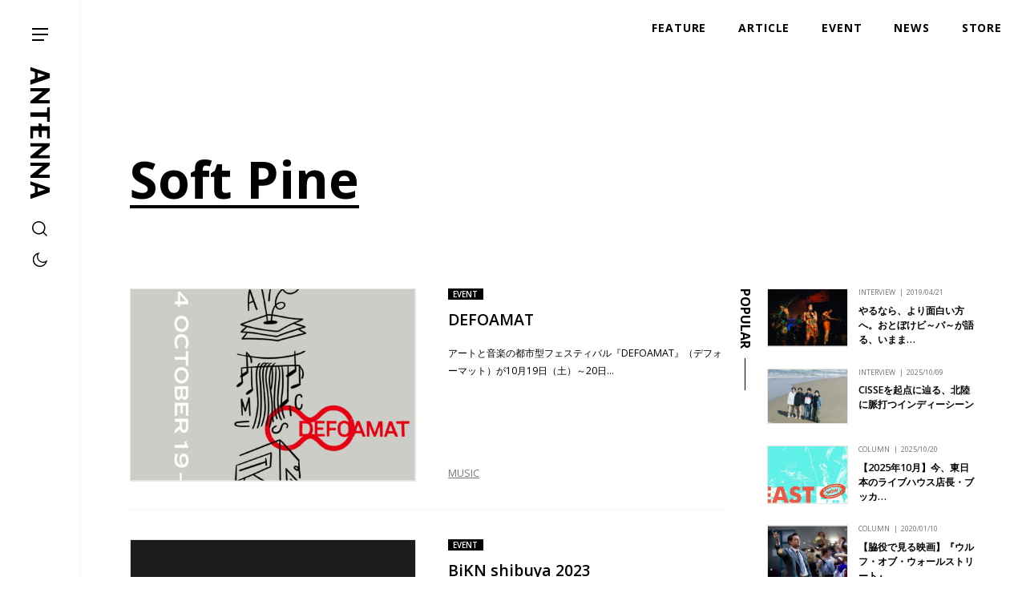

--- FILE ---
content_type: text/html; charset=UTF-8
request_url: https://antenna-mag.com/tag/soft-pine/
body_size: 13879
content:
<!DOCTYPE html>
<html dir="ltr" lang="ja" prefix="og: https://ogp.me/ns#">
<head>
	<!-- Global site tag (gtag.js) - Google Analytics -->
	<script async src="https://www.googletagmanager.com/gtag/js?id=G-SYEPJW0WGH"></script>
	<script>
	window.dataLayer = window.dataLayer || [];
	function gtag(){dataLayer.push(arguments);}
	gtag('js', new Date());
	gtag('config', 'G-SYEPJW0WGH');
	</script>
	<meta charset="UTF-8">
	 <meta id="viewport" content="width=device-width,initial-scale=1.0,minimum-scale=1.0,maximum-scale=5.0,user-scalable=1" name="viewport">
	
		<style>img:is([sizes="auto" i], [sizes^="auto," i]) { contain-intrinsic-size: 3000px 1500px }</style>
	
		<!-- All in One SEO 4.8.9 - aioseo.com -->
		<title>Soft Pine | ANTENNA</title>
	<meta name="description" content="アートと音楽の都市型フェスティバル『DEFOAMAT』（デフォーマット）が10月19日（土）～20日（日）の２日間にわたって東京・代官山エリアで開催される。「アジアの文化的連帯の中で新しい社会の在り方を模索していくこと」をコンセプトに、アートと音楽の両軸でアジア各国からアーティス…" />
	<meta name="robots" content="max-image-preview:large" />
	<link rel="canonical" href="https://antenna-mag.com/tag/soft-pine/" />
	<meta name="generator" content="All in One SEO (AIOSEO) 4.8.9" />
		<script type="application/ld+json" class="aioseo-schema">
			{"@context":"https:\/\/schema.org","@graph":[{"@type":"BreadcrumbList","@id":"https:\/\/antenna-mag.com\/tag\/soft-pine\/#breadcrumblist","itemListElement":[{"@type":"ListItem","@id":"https:\/\/antenna-mag.com#listItem","position":1,"name":"\u30db\u30fc\u30e0","item":"https:\/\/antenna-mag.com","nextItem":{"@type":"ListItem","@id":"https:\/\/antenna-mag.com\/tag\/soft-pine\/#listItem","name":"Soft Pine"}},{"@type":"ListItem","@id":"https:\/\/antenna-mag.com\/tag\/soft-pine\/#listItem","position":2,"name":"Soft Pine","previousItem":{"@type":"ListItem","@id":"https:\/\/antenna-mag.com#listItem","name":"\u30db\u30fc\u30e0"}}]},{"@type":"CollectionPage","@id":"https:\/\/antenna-mag.com\/tag\/soft-pine\/#collectionpage","url":"https:\/\/antenna-mag.com\/tag\/soft-pine\/","name":"Soft Pine | ANTENNA","description":"\u30a2\u30fc\u30c8\u3068\u97f3\u697d\u306e\u90fd\u5e02\u578b\u30d5\u30a7\u30b9\u30c6\u30a3\u30d0\u30eb\u300eDEFOAMAT\u300f\uff08\u30c7\u30d5\u30a9\u30fc\u30de\u30c3\u30c8\uff09\u304c10\u670819\u65e5\uff08\u571f\uff09\uff5e20\u65e5\uff08\u65e5\uff09\u306e\uff12\u65e5\u9593\u306b\u308f\u305f\u3063\u3066\u6771\u4eac\u30fb\u4ee3\u5b98\u5c71\u30a8\u30ea\u30a2\u3067\u958b\u50ac\u3055\u308c\u308b\u3002\u300c\u30a2\u30b8\u30a2\u306e\u6587\u5316\u7684\u9023\u5e2f\u306e\u4e2d\u3067\u65b0\u3057\u3044\u793e\u4f1a\u306e\u5728\u308a\u65b9\u3092\u6a21\u7d22\u3057\u3066\u3044\u304f\u3053\u3068\u300d\u3092\u30b3\u30f3\u30bb\u30d7\u30c8\u306b\u3001\u30a2\u30fc\u30c8\u3068\u97f3\u697d\u306e\u4e21\u8ef8\u3067\u30a2\u30b8\u30a2\u5404\u56fd\u304b\u3089\u30a2\u30fc\u30c6\u30a3\u30b9\u2026","inLanguage":"ja","isPartOf":{"@id":"https:\/\/antenna-mag.com\/#website"},"breadcrumb":{"@id":"https:\/\/antenna-mag.com\/tag\/soft-pine\/#breadcrumblist"}},{"@type":"Organization","@id":"https:\/\/antenna-mag.com\/#organization","name":"ANTENNA","description":"\u30ab\u30eb\u30c1\u30e3\u30fc\u3092\u5207\u308a\u53e3\u306b\u4e16\u754c\u306e\u30a4\u30f3\u30c7\u30a3\u30da\u30f3\u30c7\u30f3\u30c8\u306a\u300c\u4eba\u30fb\u3082\u306e\u30fb\u3053\u3068\u300d\u3092\u7d10\u89e3\u304fWeb\u30de\u30ac\u30b8\u30f3","url":"https:\/\/antenna-mag.com\/"},{"@type":"WebSite","@id":"https:\/\/antenna-mag.com\/#website","url":"https:\/\/antenna-mag.com\/","name":"ANTENNA","description":"\u30ab\u30eb\u30c1\u30e3\u30fc\u3092\u5207\u308a\u53e3\u306b\u4e16\u754c\u306e\u30a4\u30f3\u30c7\u30a3\u30da\u30f3\u30c7\u30f3\u30c8\u306a\u300c\u4eba\u30fb\u3082\u306e\u30fb\u3053\u3068\u300d\u3092\u7d10\u89e3\u304fWeb\u30de\u30ac\u30b8\u30f3","inLanguage":"ja","publisher":{"@id":"https:\/\/antenna-mag.com\/#organization"}}]}
		</script>
		<!-- All in One SEO -->

<link rel='dns-prefetch' href='//maps.googleapis.com' />
<link rel='dns-prefetch' href='//fonts.googleapis.com' />
<script type="text/javascript" id="wpp-js" src="https://antenna-mag.com/wp-content/plugins/wordpress-popular-posts/assets/js/wpp.min.js?ver=7.3.6" data-sampling="0" data-sampling-rate="100" data-api-url="https://antenna-mag.com/wp-json/wordpress-popular-posts" data-post-id="0" data-token="d97874ce12" data-lang="0" data-debug="0"></script>
<link rel='stylesheet' id='wp-block-library-css' href='https://antenna-mag.com/wp-includes/css/dist/block-library/style.min.css?ver=6.8.3' type='text/css' media='all' />
<style id='classic-theme-styles-inline-css' type='text/css'>
/*! This file is auto-generated */
.wp-block-button__link{color:#fff;background-color:#32373c;border-radius:9999px;box-shadow:none;text-decoration:none;padding:calc(.667em + 2px) calc(1.333em + 2px);font-size:1.125em}.wp-block-file__button{background:#32373c;color:#fff;text-decoration:none}
</style>
<style id='global-styles-inline-css' type='text/css'>
:root{--wp--preset--aspect-ratio--square: 1;--wp--preset--aspect-ratio--4-3: 4/3;--wp--preset--aspect-ratio--3-4: 3/4;--wp--preset--aspect-ratio--3-2: 3/2;--wp--preset--aspect-ratio--2-3: 2/3;--wp--preset--aspect-ratio--16-9: 16/9;--wp--preset--aspect-ratio--9-16: 9/16;--wp--preset--color--black: #000000;--wp--preset--color--cyan-bluish-gray: #abb8c3;--wp--preset--color--white: #ffffff;--wp--preset--color--pale-pink: #f78da7;--wp--preset--color--vivid-red: #cf2e2e;--wp--preset--color--luminous-vivid-orange: #ff6900;--wp--preset--color--luminous-vivid-amber: #fcb900;--wp--preset--color--light-green-cyan: #7bdcb5;--wp--preset--color--vivid-green-cyan: #00d084;--wp--preset--color--pale-cyan-blue: #8ed1fc;--wp--preset--color--vivid-cyan-blue: #0693e3;--wp--preset--color--vivid-purple: #9b51e0;--wp--preset--gradient--vivid-cyan-blue-to-vivid-purple: linear-gradient(135deg,rgba(6,147,227,1) 0%,rgb(155,81,224) 100%);--wp--preset--gradient--light-green-cyan-to-vivid-green-cyan: linear-gradient(135deg,rgb(122,220,180) 0%,rgb(0,208,130) 100%);--wp--preset--gradient--luminous-vivid-amber-to-luminous-vivid-orange: linear-gradient(135deg,rgba(252,185,0,1) 0%,rgba(255,105,0,1) 100%);--wp--preset--gradient--luminous-vivid-orange-to-vivid-red: linear-gradient(135deg,rgba(255,105,0,1) 0%,rgb(207,46,46) 100%);--wp--preset--gradient--very-light-gray-to-cyan-bluish-gray: linear-gradient(135deg,rgb(238,238,238) 0%,rgb(169,184,195) 100%);--wp--preset--gradient--cool-to-warm-spectrum: linear-gradient(135deg,rgb(74,234,220) 0%,rgb(151,120,209) 20%,rgb(207,42,186) 40%,rgb(238,44,130) 60%,rgb(251,105,98) 80%,rgb(254,248,76) 100%);--wp--preset--gradient--blush-light-purple: linear-gradient(135deg,rgb(255,206,236) 0%,rgb(152,150,240) 100%);--wp--preset--gradient--blush-bordeaux: linear-gradient(135deg,rgb(254,205,165) 0%,rgb(254,45,45) 50%,rgb(107,0,62) 100%);--wp--preset--gradient--luminous-dusk: linear-gradient(135deg,rgb(255,203,112) 0%,rgb(199,81,192) 50%,rgb(65,88,208) 100%);--wp--preset--gradient--pale-ocean: linear-gradient(135deg,rgb(255,245,203) 0%,rgb(182,227,212) 50%,rgb(51,167,181) 100%);--wp--preset--gradient--electric-grass: linear-gradient(135deg,rgb(202,248,128) 0%,rgb(113,206,126) 100%);--wp--preset--gradient--midnight: linear-gradient(135deg,rgb(2,3,129) 0%,rgb(40,116,252) 100%);--wp--preset--font-size--small: 13px;--wp--preset--font-size--medium: 20px;--wp--preset--font-size--large: 36px;--wp--preset--font-size--x-large: 42px;--wp--preset--spacing--20: 0.44rem;--wp--preset--spacing--30: 0.67rem;--wp--preset--spacing--40: 1rem;--wp--preset--spacing--50: 1.5rem;--wp--preset--spacing--60: 2.25rem;--wp--preset--spacing--70: 3.38rem;--wp--preset--spacing--80: 5.06rem;--wp--preset--shadow--natural: 6px 6px 9px rgba(0, 0, 0, 0.2);--wp--preset--shadow--deep: 12px 12px 50px rgba(0, 0, 0, 0.4);--wp--preset--shadow--sharp: 6px 6px 0px rgba(0, 0, 0, 0.2);--wp--preset--shadow--outlined: 6px 6px 0px -3px rgba(255, 255, 255, 1), 6px 6px rgba(0, 0, 0, 1);--wp--preset--shadow--crisp: 6px 6px 0px rgba(0, 0, 0, 1);}:where(.is-layout-flex){gap: 0.5em;}:where(.is-layout-grid){gap: 0.5em;}body .is-layout-flex{display: flex;}.is-layout-flex{flex-wrap: wrap;align-items: center;}.is-layout-flex > :is(*, div){margin: 0;}body .is-layout-grid{display: grid;}.is-layout-grid > :is(*, div){margin: 0;}:where(.wp-block-columns.is-layout-flex){gap: 2em;}:where(.wp-block-columns.is-layout-grid){gap: 2em;}:where(.wp-block-post-template.is-layout-flex){gap: 1.25em;}:where(.wp-block-post-template.is-layout-grid){gap: 1.25em;}.has-black-color{color: var(--wp--preset--color--black) !important;}.has-cyan-bluish-gray-color{color: var(--wp--preset--color--cyan-bluish-gray) !important;}.has-white-color{color: var(--wp--preset--color--white) !important;}.has-pale-pink-color{color: var(--wp--preset--color--pale-pink) !important;}.has-vivid-red-color{color: var(--wp--preset--color--vivid-red) !important;}.has-luminous-vivid-orange-color{color: var(--wp--preset--color--luminous-vivid-orange) !important;}.has-luminous-vivid-amber-color{color: var(--wp--preset--color--luminous-vivid-amber) !important;}.has-light-green-cyan-color{color: var(--wp--preset--color--light-green-cyan) !important;}.has-vivid-green-cyan-color{color: var(--wp--preset--color--vivid-green-cyan) !important;}.has-pale-cyan-blue-color{color: var(--wp--preset--color--pale-cyan-blue) !important;}.has-vivid-cyan-blue-color{color: var(--wp--preset--color--vivid-cyan-blue) !important;}.has-vivid-purple-color{color: var(--wp--preset--color--vivid-purple) !important;}.has-black-background-color{background-color: var(--wp--preset--color--black) !important;}.has-cyan-bluish-gray-background-color{background-color: var(--wp--preset--color--cyan-bluish-gray) !important;}.has-white-background-color{background-color: var(--wp--preset--color--white) !important;}.has-pale-pink-background-color{background-color: var(--wp--preset--color--pale-pink) !important;}.has-vivid-red-background-color{background-color: var(--wp--preset--color--vivid-red) !important;}.has-luminous-vivid-orange-background-color{background-color: var(--wp--preset--color--luminous-vivid-orange) !important;}.has-luminous-vivid-amber-background-color{background-color: var(--wp--preset--color--luminous-vivid-amber) !important;}.has-light-green-cyan-background-color{background-color: var(--wp--preset--color--light-green-cyan) !important;}.has-vivid-green-cyan-background-color{background-color: var(--wp--preset--color--vivid-green-cyan) !important;}.has-pale-cyan-blue-background-color{background-color: var(--wp--preset--color--pale-cyan-blue) !important;}.has-vivid-cyan-blue-background-color{background-color: var(--wp--preset--color--vivid-cyan-blue) !important;}.has-vivid-purple-background-color{background-color: var(--wp--preset--color--vivid-purple) !important;}.has-black-border-color{border-color: var(--wp--preset--color--black) !important;}.has-cyan-bluish-gray-border-color{border-color: var(--wp--preset--color--cyan-bluish-gray) !important;}.has-white-border-color{border-color: var(--wp--preset--color--white) !important;}.has-pale-pink-border-color{border-color: var(--wp--preset--color--pale-pink) !important;}.has-vivid-red-border-color{border-color: var(--wp--preset--color--vivid-red) !important;}.has-luminous-vivid-orange-border-color{border-color: var(--wp--preset--color--luminous-vivid-orange) !important;}.has-luminous-vivid-amber-border-color{border-color: var(--wp--preset--color--luminous-vivid-amber) !important;}.has-light-green-cyan-border-color{border-color: var(--wp--preset--color--light-green-cyan) !important;}.has-vivid-green-cyan-border-color{border-color: var(--wp--preset--color--vivid-green-cyan) !important;}.has-pale-cyan-blue-border-color{border-color: var(--wp--preset--color--pale-cyan-blue) !important;}.has-vivid-cyan-blue-border-color{border-color: var(--wp--preset--color--vivid-cyan-blue) !important;}.has-vivid-purple-border-color{border-color: var(--wp--preset--color--vivid-purple) !important;}.has-vivid-cyan-blue-to-vivid-purple-gradient-background{background: var(--wp--preset--gradient--vivid-cyan-blue-to-vivid-purple) !important;}.has-light-green-cyan-to-vivid-green-cyan-gradient-background{background: var(--wp--preset--gradient--light-green-cyan-to-vivid-green-cyan) !important;}.has-luminous-vivid-amber-to-luminous-vivid-orange-gradient-background{background: var(--wp--preset--gradient--luminous-vivid-amber-to-luminous-vivid-orange) !important;}.has-luminous-vivid-orange-to-vivid-red-gradient-background{background: var(--wp--preset--gradient--luminous-vivid-orange-to-vivid-red) !important;}.has-very-light-gray-to-cyan-bluish-gray-gradient-background{background: var(--wp--preset--gradient--very-light-gray-to-cyan-bluish-gray) !important;}.has-cool-to-warm-spectrum-gradient-background{background: var(--wp--preset--gradient--cool-to-warm-spectrum) !important;}.has-blush-light-purple-gradient-background{background: var(--wp--preset--gradient--blush-light-purple) !important;}.has-blush-bordeaux-gradient-background{background: var(--wp--preset--gradient--blush-bordeaux) !important;}.has-luminous-dusk-gradient-background{background: var(--wp--preset--gradient--luminous-dusk) !important;}.has-pale-ocean-gradient-background{background: var(--wp--preset--gradient--pale-ocean) !important;}.has-electric-grass-gradient-background{background: var(--wp--preset--gradient--electric-grass) !important;}.has-midnight-gradient-background{background: var(--wp--preset--gradient--midnight) !important;}.has-small-font-size{font-size: var(--wp--preset--font-size--small) !important;}.has-medium-font-size{font-size: var(--wp--preset--font-size--medium) !important;}.has-large-font-size{font-size: var(--wp--preset--font-size--large) !important;}.has-x-large-font-size{font-size: var(--wp--preset--font-size--x-large) !important;}
:where(.wp-block-post-template.is-layout-flex){gap: 1.25em;}:where(.wp-block-post-template.is-layout-grid){gap: 1.25em;}
:where(.wp-block-columns.is-layout-flex){gap: 2em;}:where(.wp-block-columns.is-layout-grid){gap: 2em;}
:root :where(.wp-block-pullquote){font-size: 1.5em;line-height: 1.6;}
</style>
<link rel='stylesheet' id='responsive-lightbox-swipebox-css' href='https://antenna-mag.com/wp-content/plugins/responsive-lightbox/assets/swipebox/swipebox.min.css?ver=1.5.2' type='text/css' media='all' />
<link rel='stylesheet' id='wordpress-popular-posts-css-css' href='https://antenna-mag.com/wp-content/plugins/wordpress-popular-posts/assets/css/wpp.css?ver=7.3.6' type='text/css' media='all' />
<link rel='stylesheet' id='style-css' href='https://antenna-mag.com/assets/build/css/style2025.css?ver=6.8.3' type='text/css' media='all' />
<link rel='stylesheet' id='opensans-css' href='https://fonts.googleapis.com/css2?family=Open+Sans%3Awght%40300%3B400%3B600%3B700&#038;display=swap&#038;ver=6.8.3' type='text/css' media='all' />
<link rel='stylesheet' id='vk-font-awesome-css' href='https://antenna-mag.com/wp-content/plugins/vk-post-author-display/vendor/vektor-inc/font-awesome-versions/src/versions/6/css/all.min.css?ver=6.6.0' type='text/css' media='all' />
<link rel='stylesheet' id='jquery.lightbox.min.css-css' href='https://antenna-mag.com/wp-content/plugins/wp-jquery-lightbox/lightboxes/wp-jquery-lightbox/styles/lightbox.min.css?ver=2.3.4' type='text/css' media='all' />
<link rel='stylesheet' id='jqlb-overrides-css' href='https://antenna-mag.com/wp-content/plugins/wp-jquery-lightbox/lightboxes/wp-jquery-lightbox/styles/overrides.css?ver=2.3.4' type='text/css' media='all' />
<style id='jqlb-overrides-inline-css' type='text/css'>

			#outerImageContainer {
				box-shadow: 0 0 4px 2px rgba(0,0,0,.2);
			}
			#imageContainer{
				padding: 6px;
			}
			#imageDataContainer {
				box-shadow: 0 -4px 0 0 #fff, 0 0 4px 2px rgba(0,0,0,.1);
				z-index: auto;
			}
			#prevArrow,
			#nextArrow{
				background-color: rgba(255,255,255,.7;
				color: #000000;
			}
</style>
<script type="text/javascript" src="https://antenna-mag.com/wp-includes/js/jquery/jquery.min.js?ver=3.7.1" id="jquery-core-js"></script>
<script type="text/javascript" src="https://antenna-mag.com/wp-includes/js/jquery/jquery-migrate.min.js?ver=3.4.1" id="jquery-migrate-js"></script>
<script type="text/javascript" src="https://antenna-mag.com/wp-content/plugins/responsive-lightbox/assets/swipebox/jquery.swipebox.min.js?ver=1.5.2" id="responsive-lightbox-swipebox-js"></script>
<script type="text/javascript" src="https://antenna-mag.com/wp-includes/js/underscore.min.js?ver=1.13.7" id="underscore-js"></script>
<script type="text/javascript" src="https://antenna-mag.com/wp-content/plugins/responsive-lightbox/assets/infinitescroll/infinite-scroll.pkgd.min.js?ver=4.0.1" id="responsive-lightbox-infinite-scroll-js"></script>
<script type="text/javascript" id="responsive-lightbox-js-before">
/* <![CDATA[ */
var rlArgs = {"script":"swipebox","selector":"fancybox_plugin","customEvents":"","activeGalleries":true,"animation":true,"hideCloseButtonOnMobile":false,"removeBarsOnMobile":false,"hideBars":true,"hideBarsDelay":5000,"videoMaxWidth":1080,"useSVG":true,"loopAtEnd":false,"woocommerce_gallery":false,"ajaxurl":"https:\/\/antenna-mag.com\/wp-admin\/admin-ajax.php","nonce":"265ac8c15b","preview":false,"postId":73147,"scriptExtension":false};
/* ]]> */
</script>
<script type="text/javascript" src="https://antenna-mag.com/wp-content/plugins/responsive-lightbox/js/front.js?ver=2.5.3" id="responsive-lightbox-js"></script>
<link rel="https://api.w.org/" href="https://antenna-mag.com/wp-json/" /><link rel="alternate" title="JSON" type="application/json" href="https://antenna-mag.com/wp-json/wp/v2/tags/6284" />            <style id="wpp-loading-animation-styles">@-webkit-keyframes bgslide{from{background-position-x:0}to{background-position-x:-200%}}@keyframes bgslide{from{background-position-x:0}to{background-position-x:-200%}}.wpp-widget-block-placeholder,.wpp-shortcode-placeholder{margin:0 auto;width:60px;height:3px;background:#dd3737;background:linear-gradient(90deg,#dd3737 0%,#571313 10%,#dd3737 100%);background-size:200% auto;border-radius:3px;-webkit-animation:bgslide 1s infinite linear;animation:bgslide 1s infinite linear}</style>
            		<script>var SLIDESET = '';</script>
	<script>var GLOBAL_THEME_PATH = 'https://antenna-mag.com/wp-content/themes/antenna2025';</script>
	<script async='async' src='https://www.googletagservices.com/tag/js/gpt.js'></script>
	<script>
		var googletag = googletag || {};
		googletag.cmd = googletag.cmd || [];
	</script>
	<script>
		googletag.cmd.push(function() {
			//pc
			googletag.defineSlot('/9176203/1646929', [728, 90], 'div-gpt-ad-1558940659717-0').addService(googletag.pubads());
			googletag.defineSlot('/9176203/1646923', [[300, 250], [336, 280]], 'div-gpt-ad-1558940686585-0').addService(googletag.pubads());
			googletag.defineSlot('/9176203/1646932', [728, 90], 'div-gpt-ad-1558940583404-0').addService(googletag.pubads());
			googletag.defineSlot('/9176203/1646921', [728, 90], 'div-gpt-ad-1558940606201-0').addService(googletag.pubads());
			googletag.defineSlot('/9176203/1646922', [[300, 250], [336, 280]], 'div-gpt-ad-1558940709248-0').addService(googletag.pubads());
			googletag.defineSlot('/9176203/1646926', [728, 90], 'div-gpt-ad-1558940630504-0').addService(googletag.pubads());

			//sp
			googletag.defineSlot('/9176203/1647525', ['fluid', [320, 50], [320, 100]], 'div-gpt-ad-1558940971187-0').addService(googletag.pubads());
			googletag.defineSlot('/9176203/1647526', ['fluid', [320, 100], [320, 50]], 'div-gpt-ad-1558941010743-0').addService(googletag.pubads());
			googletag.defineSlot('/9176203/1647524', [[320, 50], [320, 100], 'fluid'], 'div-gpt-ad-1558941042799-0').addService(googletag.pubads());
			googletag.defineSlot('/9176203/1647527', [[320, 50], [320, 100], 'fluid'], 'div-gpt-ad-1558941061119-0').addService(googletag.pubads());
			googletag.defineSlot('/9176203/1647522', ['fluid', [320, 50], [320, 100]], 'div-gpt-ad-1558940933541-0').addService(googletag.pubads());
			googletag.defineSlot('/9176203/1647523', ['fluid', [320, 50], [320, 100]], 'div-gpt-ad-1558940952598-0').addService(googletag.pubads());

			googletag.pubads().enableSingleRequest();
			googletag.enableServices();
		});
	</script>
	<link rel="icon" type="image/svg+xml" href="https://antenna-mag.com/siteicon.svg">
</head>
<body class="archive tag tag-soft-pine tag-6284 wp-theme-antenna2025 fa_v6_css metaslider-plugin" id="top">
	<div class="l-wrap" id="wrap">
		<div class="l-loading" id="loading">
			<div class="l-loading_inner">
				<div class="l-loading_logo">
					<img src="https://antenna-mag.com/assets/build/images/logo_loading.svg" alt="antenna">
				</div>
			</div>
		</div>
		<div class="btn_sp_navi_wrap"><a class="btn_sp_navi nosc nosms" href="#sp"><span class="line"></span><span class="line"></span><span class="line"></span></a></div>
		<header class="p-global_header" id="global_header">
			<div class="p-global_header-inner">
									<p class="p-global_headerLogo">
								<a class="p-global_headerLogo-inner" href="https://antenna-mag.com/">
					<svg>
					<title>ANTENNA</title>
					<use xlink:href="#logo"></use>
					</svg></a>
									</p>
								<div class="p-global_header-content">
					<!--div class="p-global_headerLang">
						<div class="p-global_headerLang-inner">
							<span class="p-global_headerLang-item"><span class="p-global_headerLang-link">JP</span></span>
							<span class="p-global_headerLang-item"><a class="p-global_headerLang-link" href="">EN</a></span>
						</div>
					</div-->
					<div class="p-global_headerSearch">
						<a class="p-global_headerSearch-item js-show_search_form">
							<svg>
								<use xlink:href="#search"></use>
							</svg>
						</a>
					</div>
					<div class="p-global_headerSwitch">
						<a class="p-global_headerSwitch-item js-switch_mode"></a>
					</div>
				</div>
			</div>
		</header>
		<nav class="spnavi sp" id="spnavi">
			<div id="scroller">
				<div class="inner">
					<div class="p-navi">
						<div class="p-navi-inner">
							<div class="p-navi_top">
								<div class="p-navi_top-line">
									<ul class="p-navi_list">
										<li class="p-navi_list-item"><a class="p-navi_list-link" href="https://antenna-mag.com/features/">FEATURE</a></li>
										<li class="p-navi_list-item sp">
											<a class="p-navi_list-link" href="https://antenna-mag.com/article/">ARTICLE</a>
											<ul class="p-navi_list child">
												<li class="p-navi_list-item child"><a class="p-navi_list-link child" href="https://antenna-mag.com/category/interview/">INTERVIEW</a></li>
												<li class="p-navi_list-item child"><a class="p-navi_list-link child" href="https://antenna-mag.com/category/column/">COLUMN</a></li>
												<li class="p-navi_list-item child"><a class="p-navi_list-link child" href="https://antenna-mag.com/category/review/">REVIEW</a></li>
												<li class="p-navi_list-item child"><a class="p-navi_list-link child" href="https://antenna-mag.com/category/report/">REPORT</a></li>
											</ul>
										</li>
										<li class="p-navi_list-item"><a class="p-navi_list-link" href="https://antenna-mag.com/category/news/">NEWS</a></li>
										<li class="p-navi_list-item"><a class="p-navi_list-link" href="https://antenna-mag.com/category/event/">EVENT</a></li>
										<li class="p-navi_list-item"><a class="p-navi_list-link" href="https://antenna-mag.com/category/spot/">SPOT</a></li>
										<li class="p-navi_list-item pc"><a class="p-navi_list-link" href="https://kyotoantenna.theshop.jp/" target="_blank">STORE</a></li>
										<li class="p-navi_list-item parent pc">
											<ul class="p-navi_list child">
												<li class="p-navi_list-item child"><a class="p-navi_list-link child" href="https://antenna-mag.com/about/">ABOUT</a></li>
												<li class="p-navi_list-item child"><a class="p-navi_list-link child" href="https://antenna-mag.com/member/">MEMBER</a></li>
												<li class="p-navi_list-item child"><a class="p-navi_list-link child" href="https://antennaportla.substack.com/p/2022710?showWelcome=true" taget="_blank">BLOG</a></li>
											</ul>
										</li>
									</ul>
								</div>
								<div class="p-navi_top-line">
									<ul class="p-navi_list">
										<li class="p-navi_list-item pc">
											<a class="p-navi_list-link" href="https://antenna-mag.com/article/">ARTICLE</a>
											<ul class="p-navi_list child">
												<li class="p-navi_list-item child"><a class="p-navi_list-link child" href="https://antenna-mag.com/category/interview/">INTERVIEW</a></li>
												<li class="p-navi_list-item child"><a class="p-navi_list-link child" href="https://antenna-mag.com/category/column/">COLUMN</a></li>
												<li class="p-navi_list-item child"><a class="p-navi_list-link child" href="https://antenna-mag.com/category/review/">REVIEW</a></li>
												<li class="p-navi_list-item child"><a class="p-navi_list-link child" href="https://antenna-mag.com/category/report/">REPORT</a></li>
											</ul>
										</li>
									</ul>
								</div>
								<div class="p-navi_top-line p-navi_series">
									<p class="p-navi_series-title">SERIES</p>
																				<ul class="p-navi_series-list">
																										<li class="p-navi_series-item">
															<a class="p-navi_series-link" href="https://antenna-mag.com/series/%e8%a6%8b%e3%81%a6%e8%b7%b3%e3%81%b6%e3%81%9f%e3%82%81%e3%81%ae%e8%8a%b8%e8%a1%93%e8%ab%96/">
																<span class="img" style="background-image:url(https://d2h5kump4kxfl6.cloudfront.net/wp-content/uploads/2024/06/11005715/dbe90ffc1618e2243d5b0acc170f21f1-102x102.jpg)"></span>
																<span class="title">見て跳ぶための芸術論</span>
															</a>
														</li>
																												<li class="p-navi_series-item">
															<a class="p-navi_series-link" href="https://antenna-mag.com/series/make-ourselves/">
																<span class="img" style="background-image:url(https://d2h5kump4kxfl6.cloudfront.net/wp-content/uploads/2024/07/30074005/DSC_9667-102x102.jpg)"></span>
																<span class="title">MAKE OURSELVES!</span>
															</a>
														</li>
																												<li class="p-navi_series-item">
															<a class="p-navi_series-link" href="https://antenna-mag.com/series/%e3%81%8d%e3%82%87%e3%81%86%e3%82%82%e3%81%a9%e3%81%93%e3%81%8b%e3%81%a7%e9%9f%b3%e6%a5%bd%e3%81%8c/">
																<span class="img" style="background-image:url(https://d2h5kump4kxfl6.cloudfront.net/wp-content/uploads/2025/03/20120346/250325_FUJISOU01-102x102.jpg)"></span>
																<span class="title">きょうもどこかで音楽が</span>
															</a>
														</li>
																												<li class="p-navi_series-item">
															<a class="p-navi_series-link" href="https://antenna-mag.com/series/020_cult-movies/">
																<span class="img" style="background-image:url(https://antenna-mag.com/wp-content/uploads/2020/03/cult_movies_eye-102x102.jpg)"></span>
																<span class="title">カルト映画研究会</span>
															</a>
														</li>
																												<li class="p-navi_series-item">
															<a class="p-navi_series-link" href="https://antenna-mag.com/series/%e9%9f%b3%e6%a5%bd%e3%81%ae%e3%83%a9%e3%83%83%e3%83%94%e3%83%b3%e3%82%b0/">
																<span class="img" style="background-image:url(https://d2h5kump4kxfl6.cloudfront.net/wp-content/uploads/2022/01/28223912/20220131_jacket_eye-102x102.jpg)"></span>
																<span class="title">音楽のラッピング</span>
															</a>
														</li>
																												<li class="p-navi_series-item">
															<a class="p-navi_series-link" href="https://antenna-mag.com/series/antenna-writers-voice/">
																<span class="img" style="background-image:url(https://d2h5kump4kxfl6.cloudfront.net/wp-content/uploads/2022/12/15135115/1215-102x102.jpg)"></span>
																<span class="title">ANTENNA Writer's Voice</span>
															</a>
														</li>
																												<li class="p-navi_series-item">
															<a class="p-navi_series-link" href="https://antenna-mag.com/series/playgrounds/">
																<span class="img" style="background-image:url(https://placehold.jp/60x60.png?text=series)"></span>
																<span class="title">Playgrounds</span>
															</a>
														</li>
																												<li class="p-navi_series-item">
															<a class="p-navi_series-link" href="https://antenna-mag.com/series/014_manga-stories/">
																<span class="img" style="background-image:url(https://antenna-mag.com/wp-content/uploads/2020/02/manga_story_eye-102x102.jpg)"></span>
																<span class="title">マンガで読み解くストーリー</span>
															</a>
														</li>
																												<li class="p-navi_series-item">
															<a class="p-navi_series-link" href="https://antenna-mag.com/series/010_magnum_moso/">
																<span class="img" style="background-image:url(https://antenna-mag.com/wp-content/uploads/2017/05/99b75a3f3f7de589325baf52ee3a299e-102x102.jpg)"></span>
																<span class="title">マグナム本田の妄想続編 〜今度は戦争だ！～</span>
															</a>
														</li>
																												<li class="p-navi_series-item">
															<a class="p-navi_series-link" href="https://antenna-mag.com/series/012_jobdex/">
																<span class="img" style="background-image:url(https://antenna-mag.com/wp-content/uploads/2017/03/1-20-2-102x102.jpg)"></span>
																<span class="title">実は知らないお仕事図鑑</span>
															</a>
														</li>
																												<li class="p-navi_series-item">
															<a class="p-navi_series-link" href="https://antenna-mag.com/series/016_art-watch/">
																<span class="img" style="background-image:url(https://antenna-mag.com/wp-content/uploads/2019/10/kaneda_eye-102x102.jpg)"></span>
																<span class="title">金田金太郎のアートウォッチメン！</span>
															</a>
														</li>
																												<li class="p-navi_series-item">
															<a class="p-navi_series-link" href="https://antenna-mag.com/series/018_more-club-culture/">
																<span class="img" style="background-image:url(https://antenna-mag.com/wp-content/uploads/2019/12/a79ad2b03cfcf9cd8e05ba836c547734-102x102.jpg)"></span>
																<span class="title">もっと身近なクラブカルチャー</span>
															</a>
														</li>
																												<li class="p-navi_series-item">
															<a class="p-navi_series-link" href="https://antenna-mag.com/series/021_dig-dug-asia/">
																<span class="img" style="background-image:url(https://d2h5kump4kxfl6.cloudfront.net/wp-content/uploads/2020/03/29230851/dig_dug_asia_eye-102x102.jpg)"></span>
																<span class="title">Dig! Dug! Asia!</span>
															</a>
														</li>
																												<li class="p-navi_series-item">
															<a class="p-navi_series-link" href="https://antenna-mag.com/series/023_wakiyaku/">
																<span class="img" style="background-image:url(https://d2h5kump4kxfl6.cloudfront.net/wp-content/uploads/2020/04/15234243/wakiyaku_eye-102x102.jpg)"></span>
																<span class="title">脇役で見る映画</span>
															</a>
														</li>
																												<li class="p-navi_series-item">
															<a class="p-navi_series-link" href="https://antenna-mag.com/series/365%e6%97%a5%e3%81%ae%e6%9b%b8%e6%9e%b6/">
																<span class="img" style="background-image:url(https://d2h5kump4kxfl6.cloudfront.net/wp-content/uploads/2020/05/28221425/20200529shoka_eye-102x102.jpg)"></span>
																<span class="title">365日の書架</span>
															</a>
														</li>
																												<li class="p-navi_series-item">
															<a class="p-navi_series-link" href="https://antenna-mag.com/series/behind-the-music-of-asia/">
																<span class="img" style="background-image:url(https://d2h5kump4kxfl6.cloudfront.net/wp-content/uploads/2020/08/15105551/cc88aeca6a6de6f093166b29376c449e-102x102.jpg)"></span>
																<span class="title">Behind The Music of Asia</span>
															</a>
														</li>
																									</ul>
																			</div>
								<div class="p-navi_top-line sp">
									<ul class="p-navi_list">
										<li class="p-navi_list-item"><a class="p-navi_list-link" href="https://kyotoantenna.theshop.jp/" target="_blank">STORE</a></li>
										<li class="p-navi_list-item">
											<a class="p-navi_list-link" href="https://antenna-mag.com/about/">ABOUT</a>
											<ul class="p-navi_list child">
												<li class="p-navi_list-item child"><a class="p-navi_list-link child" href="https://antenna-mag.com/member/">MEMBER</a></li>
												<li class="p-navi_list-item child"><a class="p-navi_list-link child" href="https://antennaportla.substack.com/p/2022710?showWelcome=true" taget="_blank">BLOG</a></li>
											</ul>
										</li>
									</ul>
								</div>
							</div>
						</div>
						<div class="p-navi_footer">
							<div class="p-navi_footer-inner">
								<div class="p-navi_footer-item">
									<ul class="p-navi_footerList">
										<li class="p-navi_footerList-item">
											<a class="p-navi_footerList-link" href="https://twitter.com/antenna__mag/" target="_blank">
												<svg class="c-icon tw">
													<use xlink:href="#tw"></use>
												</svg>
											</a>
										</li>
										<li class="p-navi_footerList-item">
											<a class="p-navi_footerList-link" href="https://www.facebook.com/magazineantenna/" target="_blank">
												<svg class="c-icon fb">
													<use xlink:href="#fb"></use>
												</svg>
											</a>
										</li>
										<li class="p-navi_footerList-item">
											<a class="p-navi_footerList-link" href="https://www.instagram.com/antenna__mag/" target="_blank">
												<svg class="c-icon ig">
													<use xlink:href="#ig"></use>
												</svg>
											</a>
										</li>
									</ul>
									<div class="p-navi_footerLinks">
										<ul class="p-navi_footerLinks-list">
											<li class="p-navi_footerLinks-item"><a class="p-navi_footerLinks-link contact" href="https://antenna-mag.com/contact/">CONTACT</a></li>
											<li class="p-navi_footerLinks-item"><a class="p-navi_footerLinks-link" href="https://antenna-mag.com/sitepolicy/">SITE POLICY</a></li>
											<li class="p-navi_footerLinks-item sp"><a class="p-navi_footerLinks-link dark-switch js-switch_mode js-switch_button"><span>DARK MODE</span><span class="button"></span></a></li>
										</ul>
									</div>
								</div>
								<!---div class="p-navi_footerLinks bottom-dark sp">
									<ul class="p-navi_footerLinks-list">
										<li class="p-navi_footerLinks-item"><a class="p-navi_footerLinks-link dark-switch js-switch_mode js-switch_button"><span>Dark Mode</span><span class="button"></span></a></li>
									</ul>
								</div-->
								<div class="p-navi_footer-item">
									<a class="p-navi_footer-logoAntenna" href="https://antenna-mag.com/">
										<svg>
											<use xlink:href="#logo"></use>
										</svg>
									</a>
								</div>
							</div>
						</div>
					</div>
				</div>
			</div>
		</nav>
		<div class="p-search js-search">
			<div class="p-search-inner">
				<div class="p-search_close js-show_search_form"><span class="line"></span><span class="line"></span><span class="line"></span></div>
				<div class="p-search_form">
					<form role="search" method="get" id="searchform" class="keywords js-manual_placeholder" action="https://antenna-mag.com/">
						<input class="p-search_form-input" type="text" name="s">
						<input class="p-search_form-submit" type="submit">
						<svg class="p-search_form-btn">
							<use xlink:href="#search"></use>
						</svg>
					</form>
				</div>
				<div class="p-search_tags">
					<div class="p-search_tags-title">#HASHTAG</div>
												<ul class="p-search_tags-list">
							<li class="p-search_tags-item"><a class="p-search_tags-link" href="https://antenna-mag.com/tag/okibi/">#熾火的、生活文化談</a></li><li class="p-search_tags-item"><a class="p-search_tags-link" href="https://antenna-mag.com/tag/livehouse-nano/">#livehouse nano</a></li><li class="p-search_tags-item"><a class="p-search_tags-link" href="https://antenna-mag.com/tag/live-house-pangea/">#Live House Pangea</a></li><li class="p-search_tags-item"><a class="p-search_tags-link" href="https://antenna-mag.com/tag/a-hamlet/">#A HAMLET</a></li><li class="p-search_tags-item"><a class="p-search_tags-link" href="https://antenna-mag.com/tag/yakuwamariwohikiukete/">#役回りを引き受けて</a></li><li class="p-search_tags-item"><a class="p-search_tags-link" href="https://antenna-mag.com/tag/yamerannai/">#やめらんない！</a></li><li class="p-search_tags-item"><a class="p-search_tags-link" href="https://antenna-mag.com/tag/%e3%82%a2%e3%83%a1%e3%83%aa%e3%82%ab%e6%9d%91-fanj-twice/">#アメリカ村 FANJ twice</a></li><li class="p-search_tags-item"><a class="p-search_tags-link" href="https://antenna-mag.com/tag/nariwai/">#生業がつくる文化の汽水域</a></li><li class="p-search_tags-item"><a class="p-search_tags-link" href="https://antenna-mag.com/tag/konoyarikata/">#この"やり方"で食っていく</a></li><li class="p-search_tags-item"><a class="p-search_tags-link" href="https://antenna-mag.com/tag/donna-balance/">#どんなバランスで生きていく？</a></li><li class="p-search_tags-item"><a class="p-search_tags-link" href="https://antenna-mag.com/tag/akane-streaking-crowd/">#Akane Streaking Crowd</a></li><li class="p-search_tags-item"><a class="p-search_tags-link" href="https://antenna-mag.com/tag/%e3%82%aa%e3%83%bc%e3%83%88%e3%82%b3%e3%83%bc%e3%83%89/">#オートコード</a></li><li class="p-search_tags-item"><a class="p-search_tags-link" href="https://antenna-mag.com/tag/%e9%87%8e%e8%89%af%e3%81%ae%e6%bb%9e%e5%9c%a8/">#野良の滞在</a></li><li class="p-search_tags-item"><a class="p-search_tags-link" href="https://antenna-mag.com/tag/%e9%9d%92%e5%b1%b1%e6%9c%88%e8%a6%8b%e3%83%ab%e5%90%9b%e6%83%b3%e3%83%95/">#青山月見ル君想フ</a></li><li class="p-search_tags-item"><a class="p-search_tags-link" href="https://antenna-mag.com/tag/%e6%98%a5%e4%b8%80%e7%95%aa/">#春一番</a></li>							</ul>
											</div>
			</div>
		</div>
		<div class="l-wrap-content">
			<header class="p-local_header pc">
				<ul class="p-local_header-list">
					<li class="p-local_header-item"><a class="p-local_header-link" href="https://antenna-mag.com/features/"><span>FEATURE</span></a></li>
					<li class="p-local_header-item"><a class="p-local_header-link" href="https://antenna-mag.com/article/"><span>ARTICLE</span></a></li>
					<li class="p-local_header-item"><a class="p-local_header-link" href="https://antenna-mag.com/category/event/"><span>EVENT</span></a></li>
					<li class="p-local_header-item"><a class="p-local_header-link" href="https://antenna-mag.com/category/news/"><span>NEWS</span></a></li>
					<li class="p-local_header-item"><a class="p-local_header-link" href="https://kyotoantenna.theshop.jp/" target=" _blank"><span>STORE</span></a></li>
				</ul>
			</header>
			<article class="l-wrap-article">
		<div class="p-category">
			<div class="p-category_header">
				<h1 class="p-category_header-title">Soft Pine</h1>
			</div>
						<div class="p-categoryVr">
				<div class="p-categoryVr-content">
											<div class="p-homeSection-articleHr">
																<div class="c-articleHr">
										<div class="c-articleHr-inner">
											<a class="c-articleHr-link" href="https://antenna-mag.com/post-73147/"></a>
											<div class="c-articleHr_image c-imgWipe">
												<div class="c-articleHr_image-inner">
													<img src="https://d2h5kump4kxfl6.cloudfront.net/wp-content/uploads/2024/08/17112333/DEFOAMAT_2024-1000x1000.jpg" alt="">
												</div>
											</div>
											<div class="c-articleHr_content">
												<div class="c-articleHr_cat">EVENT</div>
												<div class="c-articleHr_title">DEFOAMAT</div>
												
												<div class="c-articleHr_text">
													<p class="exerpt">アートと音楽の都市型フェスティバル『DEFOAMAT』（デフォーマット）が10月19日（土）～20日…</p>												</div>
												
												<div class="c-articleHr_genre">
													
															<a class="c-articleHr_genre-item" href="https://antenna-mag.com/genre/music/">MUSIC</a>
														</div>
											</div>
										</div>
									</div>
																		<div class="c-articleHr">
										<div class="c-articleHr-inner">
											<a class="c-articleHr-link" href="https://antenna-mag.com/post-67550/"></a>
											<div class="c-articleHr_image c-imgWipe">
												<div class="c-articleHr_image-inner">
													<img src="https://d2h5kump4kxfl6.cloudfront.net/wp-content/uploads/2023/09/06154258/BiKN_KV_KV.png" alt="">
												</div>
											</div>
											<div class="c-articleHr_content">
												<div class="c-articleHr_cat">EVENT</div>
												<div class="c-articleHr_title">BiKN shibuya 2023</div>
												
												<div class="c-articleHr_text">
													<p class="exerpt">2023年11⽉3⽇（⾦・祝）にアジアン・アーティストのショーケース・ライブサーキット『BiKN s…</p>												</div>
												
												<div class="c-articleHr_genre">
													
															<a class="c-articleHr_genre-item" href="https://antenna-mag.com/genre/music/">MUSIC</a>
														</div>
											</div>
										</div>
									</div>
																		<div class="c-articleHr">
										<div class="c-articleHr-inner">
											<a class="c-articleHr-link" href="https://antenna-mag.com/post-62744/"></a>
											<div class="c-articleHr_image c-imgWipe">
												<div class="c-articleHr_image-inner">
													<img src="https://d2h5kump4kxfl6.cloudfront.net/wp-content/uploads/2023/02/04195157/Fever_NOT-BORED-TYO_2023.jpg" alt="">
												</div>
											</div>
											<div class="c-articleHr_content">
												<div class="c-articleHr_cat">EVENT</div>
												<div class="c-articleHr_title">NOT BORED TYO</div>
												
												<div class="c-articleHr_text">
													<p class="exerpt">2023年2月16日（木）に東京・新代田の〈LIVE HOUSE FEVER〉で『NOT BORED…</p>												</div>
												
												<div class="c-articleHr_genre">
													
															<a class="c-articleHr_genre-item" href="https://antenna-mag.com/genre/music/">MUSIC</a>
														</div>
											</div>
										</div>
									</div>
																<div class='wp-pagenavi' role='navigation'>
<span aria-current='page' class='current'>1</span>
</div>						</div>
										</div>
				<div class="p-categoryVr-sidebar">
					<div class="p-homeSidebar-item">
						<h3 class="p-homeSidebar_capline"><span>POPULAR</span></h3>
						<ul class="wpp-list">
<div class="c-articleSidebar"><a class="c-articleSidebar-inner" href="https://antenna-mag.com/post-29177/">
		<div class="c-articleSidebar_image c-imgWipe">
			<div class="c-articleSidebar_image-inner"><img src="https://antenna-mag.com/wp-content/uploads/2019/04/DSC_6182-1000x668.jpg" alt=""></div>
		</div>
		<div class="c-articleSidebar_content">
			<div class="c-articleSidebar_meta"><span class="genre">INTERVIEW</span><span class="date">2019/04/21</span></div>
			<div class="c-articleSidebar_title">やるなら、より面白い方へ。おとぼけビ～バ～が語る、いまま…</div>
		</div></a></div><div class="c-articleSidebar"><a class="c-articleSidebar-inner" href="https://antenna-mag.com/post-79180/">
		<div class="c-articleSidebar_image c-imgWipe">
			<div class="c-articleSidebar_image-inner"><img src="https://d2h5kump4kxfl6.cloudfront.net/wp-content/uploads/2025/10/07002739/251009_CISSE_eye-1000x666.jpg" alt=""></div>
		</div>
		<div class="c-articleSidebar_content">
			<div class="c-articleSidebar_meta"><span class="genre">INTERVIEW</span><span class="date">2025/10/09</span></div>
			<div class="c-articleSidebar_title">CISSEを起点に辿る、北陸に脈打つインディーシーン</div>
		</div></a></div><div class="c-articleSidebar"><a class="c-articleSidebar-inner" href="https://antenna-mag.com/post-79231/">
		<div class="c-articleSidebar_image c-imgWipe">
			<div class="c-articleSidebar_image-inner"><img src="https://d2h5kump4kxfl6.cloudfront.net/wp-content/uploads/2025/02/18130658/cdd0b4ac84e98bd52ce94873a5dc98a4.jpg" alt=""></div>
		</div>
		<div class="c-articleSidebar_content">
			<div class="c-articleSidebar_meta"><span class="genre">COLUMN</span><span class="date">2025/10/20</span></div>
			<div class="c-articleSidebar_title">【2025年10月】今、東日本のライブハウス店長・ブッカ…</div>
		</div></a></div><div class="c-articleSidebar"><a class="c-articleSidebar-inner" href="https://antenna-mag.com/post-37965/">
		<div class="c-articleSidebar_image c-imgWipe">
			<div class="c-articleSidebar_image-inner"><img src="https://antenna-mag.com/wp-content/uploads/2020/01/wolfofwallstrt20200110.jpg" alt=""></div>
		</div>
		<div class="c-articleSidebar_content">
			<div class="c-articleSidebar_meta"><span class="genre">COLUMN</span><span class="date">2020/01/10</span></div>
			<div class="c-articleSidebar_title">【脇役で見る映画】『ウルフ・オブ・ウォールストリート』 …</div>
		</div></a></div><div class="c-articleSidebar"><a class="c-articleSidebar-inner" href="https://antenna-mag.com/post-66420/">
		<div class="c-articleSidebar_image c-imgWipe">
			<div class="c-articleSidebar_image-inner"><img src="https://d2h5kump4kxfl6.cloudfront.net/wp-content/uploads/2023/07/20143108/230724_furri-zian_eye-1-1000x667.jpg" alt=""></div>
		</div>
		<div class="c-articleSidebar_content">
			<div class="c-articleSidebar_meta"><span class="genre">INTERVIEW</span><span class="date">2023/07/23</span></div>
			<div class="c-articleSidebar_title">僕らがフリージアンになるまで - リスペクトと遠回りの末…</div>
		</div></a></div>
</ul>						<div class="c-articleSidebar_readmore">
							<a class="c-articleSidebar_readmore-inner" href="https://antenna-mag.com/posts/">
								<span class="text">READ MORE</span><span class="c-arrow"></span>
							</a>
						</div>
					</div>

					<div class="p-homeSidebar-item">
						<h3 class="p-homeSidebar_capline"><span>SERIES</span></h3>
															<div class="c-sidebarFeatures-item pc">
										<a class="c-sidebarFeatures-link" href="https://antenna-mag.com/series/%e8%a6%8b%e3%81%a6%e8%b7%b3%e3%81%b6%e3%81%9f%e3%82%81%e3%81%ae%e8%8a%b8%e8%a1%93%e8%ab%96/" target="_blank">
											<div class="c-sidebarFeatures_image c-imgWipe">
												<div class="c-sidebarFeatures_image-inner"><img src="https://d2h5kump4kxfl6.cloudfront.net/wp-content/uploads/2024/06/11005715/dbe90ffc1618e2243d5b0acc170f21f1-1000x668.jpg" alt=""></div>
											</div>
											<div class="c-sidebarFeatures_title">見て跳ぶための芸術論</div>
										</a>
									</div>
																		<div class="c-sidebarFeatures-item pc">
										<a class="c-sidebarFeatures-link" href="https://antenna-mag.com/series/make-ourselves/" target="_blank">
											<div class="c-sidebarFeatures_image c-imgWipe">
												<div class="c-sidebarFeatures_image-inner"><img src="https://d2h5kump4kxfl6.cloudfront.net/wp-content/uploads/2024/07/30074005/DSC_9667-1000x666.jpg" alt=""></div>
											</div>
											<div class="c-sidebarFeatures_title">MAKE OURSELVES!</div>
										</a>
									</div>
																		<div class="c-sidebarFeatures-item pc">
										<a class="c-sidebarFeatures-link" href="https://antenna-mag.com/series/%e3%81%8d%e3%82%87%e3%81%86%e3%82%82%e3%81%a9%e3%81%93%e3%81%8b%e3%81%a7%e9%9f%b3%e6%a5%bd%e3%81%8c/" target="_blank">
											<div class="c-sidebarFeatures_image c-imgWipe">
												<div class="c-sidebarFeatures_image-inner"><img src="https://d2h5kump4kxfl6.cloudfront.net/wp-content/uploads/2025/03/20120346/250325_FUJISOU01-1000x667.jpg" alt=""></div>
											</div>
											<div class="c-sidebarFeatures_title">きょうもどこかで音楽が</div>
										</a>
									</div>
																	<div class="c-sidebarSlider-container swiper-container js-seriesItemSwiper js-imgWipe-wrap sp">
                  				<div class="swiper-wrapper c-sidebarSlider-wrapper">
																			<div class="swiper-slide c-sidebarSlider-slide">
											<div class="slide-item c-sidebarSlider-item">
												<a class="c-sidebarSlider-link" href="https://antenna-mag.com/series/%e8%a6%8b%e3%81%a6%e8%b7%b3%e3%81%b6%e3%81%9f%e3%82%81%e3%81%ae%e8%8a%b8%e8%a1%93%e8%ab%96/">
													<div class="c-sidebarSlider_image c-imgWipe-once">
														<div class="c-sidebarSlider_image-inner"><img src="https://d2h5kump4kxfl6.cloudfront.net/wp-content/uploads/2024/06/11005715/dbe90ffc1618e2243d5b0acc170f21f1-1000x668.jpg" alt=""></div>
													</div>
													<div class="c-sidebarSlider_title">見て跳ぶための芸術論</div>
												</a>
											</div>
										</div>
																				<div class="swiper-slide c-sidebarSlider-slide">
											<div class="slide-item c-sidebarSlider-item">
												<a class="c-sidebarSlider-link" href="https://antenna-mag.com/series/make-ourselves/">
													<div class="c-sidebarSlider_image c-imgWipe-once">
														<div class="c-sidebarSlider_image-inner"><img src="https://d2h5kump4kxfl6.cloudfront.net/wp-content/uploads/2024/07/30074005/DSC_9667-1000x666.jpg" alt=""></div>
													</div>
													<div class="c-sidebarSlider_title">MAKE OURSELVES!</div>
												</a>
											</div>
										</div>
																				<div class="swiper-slide c-sidebarSlider-slide">
											<div class="slide-item c-sidebarSlider-item">
												<a class="c-sidebarSlider-link" href="https://antenna-mag.com/series/%e3%81%8d%e3%82%87%e3%81%86%e3%82%82%e3%81%a9%e3%81%93%e3%81%8b%e3%81%a7%e9%9f%b3%e6%a5%bd%e3%81%8c/">
													<div class="c-sidebarSlider_image c-imgWipe-once">
														<div class="c-sidebarSlider_image-inner"><img src="https://d2h5kump4kxfl6.cloudfront.net/wp-content/uploads/2025/03/20120346/250325_FUJISOU01-1000x667.jpg" alt=""></div>
													</div>
													<div class="c-sidebarSlider_title">きょうもどこかで音楽が</div>
												</a>
											</div>
										</div>
																				<div class="swiper-slide c-sidebarSlider-slide">
											<div class="slide-item c-sidebarSlider-item">
												<a class="c-sidebarSlider-link" href="https://antenna-mag.com/series/020_cult-movies/">
													<div class="c-sidebarSlider_image c-imgWipe-once">
														<div class="c-sidebarSlider_image-inner"><img src="https://antenna-mag.com/wp-content/uploads/2020/03/cult_movies_eye-1000x618.jpg" alt=""></div>
													</div>
													<div class="c-sidebarSlider_title">カルト映画研究会</div>
												</a>
											</div>
										</div>
																				<div class="swiper-slide c-sidebarSlider-slide">
											<div class="slide-item c-sidebarSlider-item">
												<a class="c-sidebarSlider-link" href="https://antenna-mag.com/series/%e9%9f%b3%e6%a5%bd%e3%81%ae%e3%83%a9%e3%83%83%e3%83%94%e3%83%b3%e3%82%b0/">
													<div class="c-sidebarSlider_image c-imgWipe-once">
														<div class="c-sidebarSlider_image-inner"><img src="https://d2h5kump4kxfl6.cloudfront.net/wp-content/uploads/2022/01/28223912/20220131_jacket_eye-1000x668.jpg" alt=""></div>
													</div>
													<div class="c-sidebarSlider_title">音楽のラッピング</div>
												</a>
											</div>
										</div>
																				<div class="swiper-slide c-sidebarSlider-slide">
											<div class="slide-item c-sidebarSlider-item">
												<a class="c-sidebarSlider-link" href="https://antenna-mag.com/series/antenna-writers-voice/">
													<div class="c-sidebarSlider_image c-imgWipe-once">
														<div class="c-sidebarSlider_image-inner"><img src="https://d2h5kump4kxfl6.cloudfront.net/wp-content/uploads/2022/12/15135115/1215-1000x684.jpg" alt=""></div>
													</div>
													<div class="c-sidebarSlider_title">ANTENNA Writer's Voice</div>
												</a>
											</div>
										</div>
																				<div class="swiper-slide c-sidebarSlider-slide">
											<div class="slide-item c-sidebarSlider-item">
												<a class="c-sidebarSlider-link" href="https://antenna-mag.com/series/playgrounds/">
													<div class="c-sidebarSlider_image c-imgWipe-once">
														<div class="c-sidebarSlider_image-inner"><img src="https://antenna-mag.com/assets/build/images/no-image.png" alt=""></div>
													</div>
													<div class="c-sidebarSlider_title">Playgrounds</div>
												</a>
											</div>
										</div>
																				<div class="swiper-slide c-sidebarSlider-slide">
											<div class="slide-item c-sidebarSlider-item">
												<a class="c-sidebarSlider-link" href="https://antenna-mag.com/series/014_manga-stories/">
													<div class="c-sidebarSlider_image c-imgWipe-once">
														<div class="c-sidebarSlider_image-inner"><img src="https://antenna-mag.com/wp-content/uploads/2020/02/manga_story_eye-1000x618.jpg" alt=""></div>
													</div>
													<div class="c-sidebarSlider_title">マンガで読み解くストーリー</div>
												</a>
											</div>
										</div>
																				<div class="swiper-slide c-sidebarSlider-slide">
											<div class="slide-item c-sidebarSlider-item">
												<a class="c-sidebarSlider-link" href="https://antenna-mag.com/series/010_magnum_moso/">
													<div class="c-sidebarSlider_image c-imgWipe-once">
														<div class="c-sidebarSlider_image-inner"><img src="https://antenna-mag.com/wp-content/uploads/2017/05/99b75a3f3f7de589325baf52ee3a299e.jpg" alt=""></div>
													</div>
													<div class="c-sidebarSlider_title">マグナム本田の妄想続編 〜今度は戦争だ！～</div>
												</a>
											</div>
										</div>
																				<div class="swiper-slide c-sidebarSlider-slide">
											<div class="slide-item c-sidebarSlider-item">
												<a class="c-sidebarSlider-link" href="https://antenna-mag.com/series/012_jobdex/">
													<div class="c-sidebarSlider_image c-imgWipe-once">
														<div class="c-sidebarSlider_image-inner"><img src="https://antenna-mag.com/wp-content/uploads/2017/03/1-20-2-1000x667.jpg" alt=""></div>
													</div>
													<div class="c-sidebarSlider_title">実は知らないお仕事図鑑</div>
												</a>
											</div>
										</div>
																			</div>
								</div>
													</div>
					<div class="p-homeSidebar-item pc">
						<h3 class="p-homeSidebar_capline"><span>STORE</span></h3>
											</div>
					<div class="p-homeSidebar-item sp">
						<h3 class="p-homeSidebar_capline"><span>STORE</span></h3>
											</div>
				</div>
			</div>
		</div>
				<div class="p-recommend js-recommend">
			<div class="p-recommend_trigger js-recommend_trigger">
				<div class="p-recommend_trigger-image"><img src="https://d2h5kump4kxfl6.cloudfront.net/wp-content/uploads/2025/07/15065124/antennanomaDSC08889-1000x667.jpg"></div>
				<div class="p-recommend_trigger-text">
					<div class="label">MONTHLY RECOMMEND</div>
					<div class="title">知って、赴く</div>
				</div>
			</div>
			<div class="p-recommend_wrap">
				<div class="p-recommend_inner">
					<div class="p-recommend_inner-close js-recommend_trigger"></div>
					<div class="p-recommend_title">
						<div class="p-recommend_title-text">
							<div class="label">MONTHLY RECOMMEND</div>
							<div class="title">知って、赴く</div>
						</div>
					</div>
					<div class="p-recommend_content">
						<div class="p-recommend_detail">
							<div class="p-recommend_author">
								<div class="p-recommend_author-image"><img alt='' src='https://secure.gravatar.com/avatar/62a99dc7db5ee6457d378b3522497c0671a5d8d1087f12a1db269992b9858eea?s=96&#038;d=mm&#038;r=g' srcset='https://secure.gravatar.com/avatar/62a99dc7db5ee6457d378b3522497c0671a5d8d1087f12a1db269992b9858eea?s=192&#038;d=mm&#038;r=g 2x' class='avatar avatar-96 photo' height='96' width='96' decoding='async'/></div>
								<div class="p-recommend_author-profile">
									<div class="title">キュレーター</div>
									<div class="p-recommend_author-name">
										<span class="label">ライター</span>
										<span class="name">増田 ひろ</span>
									</div>
								</div>
							</div>
							<div class="p-recommend_comment">知ることで、街に出る理由が少し特別になる――秋風が心地よくなるこの季節、ただ予定に沿って街へ出かけるのではなく、その場に関わる人の感性や背景に触れてから、街へ繰り出してみませんか。</div>
							<div class="p-recommendSlider_pagination-wrap">
								<div class="p-recommendSlider_pagination">
									<div class="js-recommendSwiper-prev controller prev"></div>
									<div class="js-recommendSwiper-next controller next"></div>
								</div>
							</div>
						</div>
														<div class="p-recommendSlider">
									<div class="p-recommendSlider-inner">
										<div class="p-recommendSlider-container swiper-container js-recommendSwiper">
											<div class="swiper-wrapper p-recommendSlider-wrapper">
																										<div class="swiper-slide p-recommendSlider-slide">
															<a class="p-recommendSlider-link" href="https://antenna-mag.com/post-77606/">
																<div class="p-recommendSlider_image">
																	<div class="p-recommendSlider_image-inner">
																		<img src="https://d2h5kump4kxfl6.cloudfront.net/wp-content/uploads/2025/07/15065124/antennanomaDSC08889-1000x667.jpg" alt="">
																	</div>
																</div>
																<div class="p-recommendSlider_title">街を豊かにする物件と店、フラワーセンターにセレクトショップMATOができるまで</div>
															</a>
														</div>
																												<div class="swiper-slide p-recommendSlider-slide">
															<a class="p-recommendSlider-link" href="https://antenna-mag.com/post-78284/">
																<div class="p-recommendSlider_image">
																	<div class="p-recommendSlider_image-inner">
																		<img src="https://d2h5kump4kxfl6.cloudfront.net/wp-content/uploads/2025/07/27210337/250730cinema203_Z72_4963-NEF_DxO_DeepPRIME-2025-07-21T07_04_54.624-1000x667.jpg" alt="">
																	</div>
																</div>
																<div class="p-recommendSlider_title">〈シネマ203〉- 映画文化をつなぐために今、必要な観る人を信じるチカラ</div>
															</a>
														</div>
																												<div class="swiper-slide p-recommendSlider-slide">
															<a class="p-recommendSlider-link" href="https://antenna-mag.com/post-77637/">
																<div class="p-recommendSlider_image">
																	<div class="p-recommendSlider_image-inner">
																		<img src="https://d2h5kump4kxfl6.cloudfront.net/wp-content/uploads/2025/07/09172118/250709_center-kanuma_eye-1000x667.jpg" alt="">
																	</div>
																</div>
																<div class="p-recommendSlider_title">脱東京で実験的なスペースを―「わかりづらくても間口は広げる」鹿沼〈Center〉の模索とこれから</div>
															</a>
														</div>
																												<div class="swiper-slide p-recommendSlider-slide">
															<a class="p-recommendSlider-link" href="https://antenna-mag.com/post-75631/">
																<div class="p-recommendSlider_image">
																	<div class="p-recommendSlider_image-inner">
																		<img src="https://d2h5kump4kxfl6.cloudfront.net/wp-content/uploads/2025/02/28180746/250228_cuune_eye-1000x667.jpg" alt="">
																	</div>
																</div>
																<div class="p-recommendSlider_title">音楽が好きな人の気持ちを後押しする 町の小さなレコード屋〈cuune〉</div>
															</a>
														</div>
																												<div class="swiper-slide p-recommendSlider-slide">
															<a class="p-recommendSlider-link" href="https://antenna-mag.com/post-65540/">
																<div class="p-recommendSlider_image">
																	<div class="p-recommendSlider_image-inner">
																		<img src="https://d2h5kump4kxfl6.cloudfront.net/wp-content/uploads/2023/06/07090700/230506_fujikura_46-1000x666.jpg" alt="">
																	</div>
																</div>
																<div class="p-recommendSlider_title">【Playgrounds Vol.1】３代続く老舗スポーツ用品店〈FUJIKURA SPORTS〉が、ひらかれた街のホットスポットになるまで</div>
															</a>
														</div>
																												<div class="swiper-slide p-recommendSlider-slide">
															<a class="p-recommendSlider-link" href="https://antenna-mag.com/post-72284/">
																<div class="p-recommendSlider_image">
																	<div class="p-recommendSlider_image-inner">
																		<img src="https://d2h5kump4kxfl6.cloudfront.net/wp-content/uploads/2024/06/06201227/2406010_Knave04-1000x667.jpg" alt="">
																	</div>
																</div>
																<div class="p-recommendSlider_title">南堀江Knaveに人が集まる理由 &#8211; 真面目と誠実さが生んだライブハウスの在り方</div>
															</a>
														</div>
																									</div>
										</div>
									</div>
								</div>
													</div>
				</div>
			</div>
		</div>
						</article>
		<footer class="p-global_footer" id="global_footer">
			<div class="p-global_footer-inner">
				<div class="p-global_footerTop">
					<a class="p-global_footerTop-item" href="#top">
						<div class="p-global_footerTop-label">PAGE TOP</div>
						<div class="p-global_footerTop-arrow"></div>
					</a>
				</div>
				<div class="p-global_footerBottom">
					<div class="p-global_footerBottom-inner">
						<div class="p-global_footerBottom-line">
							<ul class="p-global_footerBottom-list">
								<li class="p-global_footerBottom-item"><a class="p-global_footerBottom-link" href="https://antenna-mag.com/features/">FEATURE</a></li>
								<li class="p-global_footerBottom-item"><a class="p-global_footerBottom-link" href="https://antenna-mag.com/category/event/">EVENT</a></li>
								<li class="p-global_footerBottom-item"><a class="p-global_footerBottom-link" href="https://portla-mag.com/category/spot/" target="_blank" rel="noopner">SPOT</a></li>
							</ul>
						</div>
						<div class="p-global_footerBottom-line">
							<ul class="p-global_footerBottom-list">
								<li class="p-global_footerBottom-item"><a class="p-global_footerBottom-link" href="https://antenna-mag.com/category/news/">NEWS</a></li>
								<li class="p-global_footerBottom-item"><a class="p-global_footerBottom-link" href="https://kyotoantenna.theshop.jp/" target="_blank">STORE</a></li>
							</ul>
						</div>
						<div class="p-global_footerBottom-line parent sp">
							<ul class="p-global_footerBottom-list">
								<li class="p-global_footerBottom-item">
									<a class="p-global_footerBottom-link" href="https://antenna-mag.com/about/">ABOUT</a>
									<div class="p-global_footerBottom-listWrap">
										<ul class="p-global_footerBottom-list child">
											<li class="p-global_footerBottom-item child"><a class="p-global_footerBottom-link child" href="https://antenna-mag.com/member/">MEMBER</a></li>
											<li class="p-global_footerBottom-item child"><a class="p-global_footerBottom-link child" href="https://antennaportla.substack.com/p/2022710?showWelcome=true" target="_blank">BLOG</a></li>
										</ul>
									</div>
								</li>
							</ul>
						</div>
						<div class="p-global_footerBottom-line parent">
							<ul class="p-global_footerBottom-list">
								<li class="p-global_footerBottom-item">
									<a class="p-global_footerBottom-link" href="https://antenna-mag.com/article/">ARTICLE</a>
									<div class="p-global_footerBottom-listWrap">
										<ul class="p-global_footerBottom-list child">
											<li class="p-global_footerBottom-item child"><a class="p-global_footerBottom-link child" href="https://antenna-mag.com/category/interview/">INTERVIEW</a></li>
											<li class="p-global_footerBottom-item child"><a class="p-global_footerBottom-link child" href="https://antenna-mag.com/category/column/">COLUMN</a></li>
										</ul>
										<ul class="p-global_footerBottom-list child">
											<li class="p-global_footerBottom-item child"><a class="p-global_footerBottom-link child" href="https://antenna-mag.com/category/review/">REVIEW</a></li>
											<li class="p-global_footerBottom-item child"><a class="p-global_footerBottom-link child" href="https://antenna-mag.com/category/report/">REPORT</a></li>
										</ul>
									</div>
								</li>
							</ul>
						</div>
						<div class="p-global_footerBottom-line parent pc">
							<ul class="p-global_footerBottom-list">
								<li class="p-global_footerBottom-item">
									<a class="p-global_footerBottom-link" href="https://antenna-mag.com/about/">ABOUT</a>
									<div class="p-global_footerBottom-listWrap">
										<ul class="p-global_footerBottom-list child">
											<li class="p-global_footerBottom-item child"><a class="p-global_footerBottom-link child" href="https://antenna-mag.com/member/">MEMBER</a></li>
											<li class="p-global_footerBottom-item child"><a class="p-global_footerBottom-link child" href="https://antennaportla.substack.com/p/2022710?showWelcome=true" target="_blank">BLOG</a></li>
										</ul>
									</div>
								</li>
							</ul>
						</div>
						<div class="p-global_footerBottom-line parent no_heading pc">
							<ul class="p-global_footerBottom-list child">
								<li class="p-global_footerBottom-item child"><a class="p-global_footerBottom-link child" href="https://antenna-mag.com/contact/">CONTACT</a></li>
								<li class="p-global_footerBottom-item child"><a class="p-global_footerBottom-link child" href="https://antenna-mag.com/sitepolicy/">SITE POLICY</a></li>
							</ul>
						</div>
						<div class="p-global_footerBottom-line social pc">
							<ul class="p-global_footerBottom-list social">
								<li class="p-global_footerBottom-item social">
									<a class="p-global_footerBottom-link social" href="https://twitter.com/antenna__mag/" target="_blank">
										<svg class="c-icon tw">
											<use xlink:href="#tw"></use>
										</svg>
									</a>
								</li>
								<li class="p-global_footerBottom-item social">
									<a class="p-global_footerBottom-link social" href="https://www.facebook.com/magazineantenna/" target="_blank">
										<svg class="c-icon fb">
											<use xlink:href="#fb"></use>
										</svg>
									</a>
								</li>
								<li class="p-global_footerBottom-item social">
									<a class="p-global_footerBottom-link social" href="https://www.instagram.com/antenna__mag/" target="_blank">
										<svg class="c-icon ig">
											<use xlink:href="#ig"></use>
										</svg>
									</a>
								</li>
							</ul>
							<p class="p-global_footerBottom-copy">&copy; ANTENNA All Right Reserved.</p>
						</div>
					</div>
					<div class="p-global_footerBottom-sp">
						<div class="p-global_footerBottom-line social">
							<ul class="p-global_footerBottom-list social">
								<li class="p-global_footerBottom-item social">
									<a class="p-global_footerBottom-link social" href="https://twitter.com/antenna__mag/" target="_blank">
										<svg class="c-icon tw">
											<use xlink:href="#tw"></use>
										</svg>
									</a>
								</li>
								<li class="p-global_footerBottom-item social">
									<a class="p-global_footerBottom-link social" href="https://www.facebook.com/magazineantenna/" target="_blank">
										<svg class="c-icon fb">
											<use xlink:href="#fb"></use>
										</svg>
									</a>
								</li>
								<li class="p-global_footerBottom-item social">
									<a class="p-global_footerBottom-link social" href="https://www.instagram.com/antenna__mag/" target="_blank">
										<svg class="c-icon ig">
											<use xlink:href="#ig"></use>
										</svg>
									</a>
								</li>
								<li class="p-global_footerBottom-item child"><a class="p-global_footerBottom-link child" href="https://antenna-mag.com/contact/">CONTACT</a></li>
								<li class="p-global_footerBottom-item child"><a class="p-global_footerBottom-link child" href="https://antenna-mag.com/sitepolicy/">SITE POLICY</a></li>
							</ul>
							<p class="p-global_footerBottom-copy">&copy; ANTENNA All Right Reserved.</p>
						</div>
					</div>
				</div>
			</div>
		</footer>
	</div>
	<div id="responsive_flg"></div>
	<div id="js-ajax-screen"></div>
</div>
<script type="speculationrules">
{"prefetch":[{"source":"document","where":{"and":[{"href_matches":"\/*"},{"not":{"href_matches":["\/wp-*.php","\/wp-admin\/*","\/wp-content\/uploads\/*","\/wp-content\/*","\/wp-content\/plugins\/*","\/wp-content\/themes\/antenna2025\/*","\/*\\?(.+)"]}},{"not":{"selector_matches":"a[rel~=\"nofollow\"]"}},{"not":{"selector_matches":".no-prefetch, .no-prefetch a"}}]},"eagerness":"conservative"}]}
</script>
<script type="text/javascript" src="https://maps.googleapis.com/maps/api/js?key=AIzaSyBK7Y97F9b6_tW9Kz9eEum2PaYZCV-W8PE&amp;ver=6.8.3" id="googleapis-js-js"></script>
<script type="text/javascript" src="https://antenna-mag.com/wp-includes/js/dist/vendor/lodash.min.js?ver=4.17.21" id="lodash-js"></script>
<script type="text/javascript" id="lodash-js-after">
/* <![CDATA[ */
window.lodash = _.noConflict();
/* ]]> */
</script>
<script type="text/javascript" src="https://antenna-mag.com/assets/build/js/vendor.bundle.js?ver=1.0" id="vendor-js"></script>
<script type="text/javascript" src="https://antenna-mag.com/assets/build/js/bundle.js?ver=1.0" id="bundle-js"></script>
<script type="text/javascript" src="https://antenna-mag.com/wp-content/plugins/wp-jquery-lightbox/lightboxes/wp-jquery-lightbox/vendor/jquery.touchwipe.min.js?ver=2.3.4" id="wp-jquery-lightbox-swipe-js"></script>
<script type="text/javascript" src="https://antenna-mag.com/wp-content/plugins/wp-jquery-lightbox/inc/purify.min.js?ver=2.3.4" id="wp-jquery-lightbox-purify-js"></script>
<script type="text/javascript" src="https://antenna-mag.com/wp-content/plugins/wp-jquery-lightbox/lightboxes/wp-jquery-lightbox/vendor/panzoom.min.js?ver=2.3.4" id="wp-jquery-lightbox-panzoom-js"></script>
<script type="text/javascript" id="wp-jquery-lightbox-js-extra">
/* <![CDATA[ */
var JQLBSettings = {"showTitle":"1","useAltForTitle":"1","showCaption":"1","showNumbers":"1","fitToScreen":"0","resizeSpeed":"400","showDownload":"","navbarOnTop":"","marginSize":"0","mobileMarginSize":"10","slideshowSpeed":"4000","allowPinchZoom":"1","borderSize":"6","borderColor":"#ffffff","overlayColor":"#ffffff","overlayOpacity":"0.7","newNavStyle":"1","fixedNav":"1","showInfoBar":"1","prevLinkTitle":"\u524d\u306e\u753b\u50cf","nextLinkTitle":"\u6b21\u306e\u753b\u50cf","closeTitle":"\u30ae\u30e3\u30e9\u30ea\u30fc\u3092\u9589\u3058\u308b","image":"\u753b\u50cf ","of":"\u306e","download":"\u30c0\u30a6\u30f3\u30ed\u30fc\u30c9","pause":"(\u30b9\u30e9\u30a4\u30c9\u30b7\u30e7\u30fc\u3092\u4e00\u6642\u505c\u6b62\u3059\u308b)","play":"(\u30b9\u30e9\u30a4\u30c9\u30b7\u30e7\u30fc\u3092\u518d\u751f\u3059\u308b)"};
/* ]]> */
</script>
<script type="text/javascript" src="https://antenna-mag.com/wp-content/plugins/wp-jquery-lightbox/lightboxes/wp-jquery-lightbox/jquery.lightbox.js?ver=2.3.4" id="wp-jquery-lightbox-js"></script>
</body>
</html>

--- FILE ---
content_type: text/css
request_url: https://antenna-mag.com/assets/build/css/style2025.css?ver=6.8.3
body_size: 66762
content:
@import url(https://fonts.googleapis.com/css?family=Noto+Sans:400,700);
:root {
  --theme-color: #000;
  --theme-background: #fff;
  --theme-border: #f5f5f5;
  --theme-pagelink: #fff;
  --theme-anime: .5;
  --theme-article-border: 1px solid #e5e5e5;
}

[data-mode=dark] {
  --theme-color: #fff;
  --theme-background: #1e1e1e;
  --theme-border: #2b2b2b;
  --theme-pagelink: #1e1e1e;
  --theme-anime: .5;
  --theme-article-border: none;
}

svg {
  display: block;
  fill: currentColor;
  height: 100%;
  width: 100%;
}

.text_indent_none {
  display: block;
  overflow: hidden;
  text-indent: 100%;
  white-space: nowrap;
}

a, abbr, acronym, address, applet, b, big, blockquote, body, center, cite, code, dd, del, dfn, div, dl, dt, em, fieldset, font, form, h1, h2, h3, h4, h5, h6, html, i, iframe, img, ins, kbd, label, legend, li, object, ol, p, pre, q, s, samp, small, span, strike, strong, sub, tt, u, ul, var {
  background: none repeat scroll 0 0;
  border: 0;
  margin: 0;
  outline: 0 none;
  padding: 0;
  vertical-align: baseline;
}

html {
  background-color: transparent!important;
}

body {
  background-color: var(--theme-background);
  color: var(--theme-color);
  font-size: 16px;
  -webkit-font-smoothing: antialiased;
  line-height: 1.5;
  overflow-wrap: break-word;
  position: relative;
  -webkit-text-size-adjust: none;
  -webkit-transition-duration: .5s;
  transition-duration: .5s;
  -webkit-transition-property: background, color, border-color;
  transition-property: background, color, border-color;
}

* {
  -webkit-tap-highlight-color: rgba(0, 0, 0, 0)!important;
  -webkit-box-sizing: border-box;
  box-sizing: border-box;
}

main {
  display: block;
}

h1, h2, h3, h4, h5, h6 {
  line-height: 1.2;
}

caption, table, tbody, td, tfoot, th, thead {
  margin: 0;
  outline: 0 none;
  padding: 0;
}

td, th {
  background: none repeat scroll 0 0;
  vertical-align: top;
}

div, p, span {
  line-height: inherit;
}

a {
  color: var(--theme-color);
  text-decoration: none;
}

a img {
  border: none;
}

a img, button:focus {
  outline: 0!important;
}

a:focus, button:active, div:focus, img:focus, p:focus {
  outline: none;
}

ol, ul {
  list-style: none outside none;
}

fieldset, img {
  vertical-align: bottom;
}

blockquote, q {
  quotes: none;
}

blockquote:after, blockquote:before, q:after, q:before {
  content: none;
}

ins {
  text-decoration: none;
}

del {
  text-decoration: line-through;
}

br {
  letter-spacing: 0;
}

hr {
  border: 0;
  height: 0;
  visibility: hidden;
}

input, select, textarea {
  font-size: 99%;
}

code, pre {
  font: 100% monospace;
}

img {
  height: auto;
  max-width: 100%;
}

input[type=submit], input[type=text], textarea {
  -webkit-appearance: none;
}

@media only screen and (max-width:750px) {
  .pc, .pc-content {
    display: none;
  }
}

.sp, .sp-content {
  display: none;
}

@media only screen and (max-width:750px) {
  .sp, .sp-content {
    display: block;
  }
}

@media only screen and (max-width:750px) {
  #responsive_flg {
    display: none;
  }
}

.clearfix:after {
  clear: both;
  content: ".";
  display: block;
  height: 0;
  line-height: 0;
  visibility: hidden;
}

.clearfix {
  *zoom: 1
}

.font-base, .p-search_form-input[type=text] {
  font-family: 游ゴシック体, Yu Gothic, YuGothic, Helvetica Neue, Helvetica, Arial, ヒラギノ角ゴ Pro W3, Hiragino Kaku Gothic ProN, Hiragino Kaku Gothic Pro, メイリオ, Meiryo, ＭＳ Ｐゴシック, MS PGothic, sans-serif;
  -webkit-font-smoothing: antialiased;
  -moz-osx-font-smoothing: grayscale;
  -webkit-text-size-adjust: 100%;
  -moz-text-size-adjust: 100%;
  -ms-text-size-adjust: 100%;
  -webkit-text-size-adjust: none;
  text-size-adjust: 100%;
}

.article_body blockquote, .article_body h2, .font-yu_mincho, .p-featureArchiveMain_copy-heading span, .p-featureArchiveMv-title .jp .title, .p-featureSingleContentMv-heading span, .p-featureSingleMv-title .jp .title, .p-homeMvTags_title, .p-homePortlaSlider_lead, .p-homePortlaSpotSlider_title, .p-member_item .profileTxtSet dt .pad_caption, .p-memberArticle_author .profileTxtSet dt .namecard .pad_caption, .p-recommend_title-text .title, .p-recommend_trigger-text .title, .p-singleContent_lead, .p-singleSidebar_feature .jp {
  font-family: YuMincho, Yu Mincho, 游明朝体, 游明朝, ヒラギノ明朝 ProN W3, Hiragino Mincho ProN, serif;
}

.article_body .next_page_guide .title, .article_body .set_pagelink__element a .label, .article_body .set_slider__pagination .number, .c-articleEv_date, .c-articleHr_cat, .c-articleHr_genre-item, .c-articleHrs_title-cat, .c-articleSidebar_readmore-inner, .c-articleSpot_genre-item, .c-articleSuggest_genre, .c-articleVr_genre-item, .c-base-midCaps, .c-capline-depc span, .c-capline span, .c-sidebar_categories-inner, .font-opensans, .p-category_readmore-inner, .p-categoryEvent_capline span, .p-categoryEvent_links-title, .p-categoryEvent_linksList-link, .p-categoryEventMv_capline span, .p-featureArchiveArticle_mv-title .en, .p-featureArchiveBacknum-title, .p-featureArchiveBacknum_list-link .label, .p-featureArchiveMv-title .en, .p-featureArchiveMv-title .jp .label, .p-featureSingleContentSlider_title-cat, .p-featureSingleIndex-title, .p-featureSingleMv-title .en, .p-featureSingleMv-title .jp .label, .p-global_footerBottom-copy, .p-global_footerBottom-link, .p-global_footerTop-label, .p-global_headerLang-item, .p-homeEventSection_capline span, .p-homeMvSlider_title-cat, .p-homeMvSubSlider-pagination .number, .p-homeMvSubSlider_title-cat, .p-homeMvTags_capline span, .p-homePortlaSlider_cat, .p-homePortlaSpotSlider-pagination .number, .p-homeReviewSlider_capline span, .p-homeSection_capline span, .p-homeSidebar_capline span, .p-homeSpotSlider-pagination .number, .p-homeSpotSlider_capline span, .p-local_header-link, .p-navi_footerLinks-link, .p-navi_list-link, .p-navi_series-title, .p-search_tags-title, .p-singleAuthor-title, .p-singleContent .next_page_guide .title, .p-singleContent_links-label, .p-singleLatest-title, .p-singleMvReview_text-cat, .p-singleRecent-title, .p-singleRelatedAuthor-link .label, .p-singleRelatedAuthor .other_posts .label, .p-singleSidebar_feature .en, .p-singleSuggest-title, .p-singleTitle-inner .cat, .wp-pagenavi .current, .wp-pagenavi .first, .wp-pagenavi .last, .wp-pagenavi .page {
  font-family: Open Sans, sans-serif;
}

.font-opensans-mix, .p-categoryReview_text .main, .p-categoryReview_text .sub, .p-form input[type=email], .p-form input[type=submit], .p-form input[type=text], .p-form textarea, .p-singleMvReview_text-artist, .p-singleMvReview_text-data, .p-singleMvReview_text-title, body {
  font-family: Open Sans, 游ゴシック体, Yu Gothic, YuGothic, Helvetica Neue, Helvetica, Arial, ヒラギノ角ゴ Pro W3, Hiragino Kaku Gothic ProN, Hiragino Kaku Gothic Pro, メイリオ, Meiryo, ＭＳ Ｐゴシック, MS PGothic, sans-serif;
}

.font-pt, .p-featureArchiveArticle_mv-number {
  font-family: "PT Serif", serif;
}

.remodal-bg.remodal-is-opened, .remodal-bg.remodal-is-opening {
  -webkit-filter: blur(3px);
  filter: blur(3px);
}

.remodal-overlay {
  background: rgba(43, 46, 56, .9);
}

.remodal-overlay.remodal-is-closing, .remodal-overlay.remodal-is-opening {
  -webkit-animation-duration: .3s;
  animation-duration: .3s;
  -webkit-animation-fill-mode: forwards;
  animation-fill-mode: forwards;
}

.remodal-overlay.remodal-is-opening {
  -webkit-animation-name: remodal-overlay-opening-keyframes;
  animation-name: remodal-overlay-opening-keyframes;
}

.remodal-overlay.remodal-is-closing {
  -webkit-animation-name: remodal-overlay-closing-keyframes;
  animation-name: remodal-overlay-closing-keyframes;
}

.remodal-wrapper {
  padding: 10px 10px 0;
}

.remodal {
  background: #fff;
  -webkit-box-sizing: border-box;
  box-sizing: border-box;
  color: #2b2e38;
  margin-bottom: 10px;
  padding: 35px;
  -webkit-transform: translateZ(0);
  transform: translateZ(0);
  width: 100%;
}

.remodal.remodal-is-closing, .remodal.remodal-is-opening {
  -webkit-animation-duration: .3s;
  animation-duration: .3s;
  -webkit-animation-fill-mode: forwards;
  animation-fill-mode: forwards;
}

.remodal.remodal-is-opening {
  -webkit-animation-name: remodal-opening-keyframes;
  animation-name: remodal-opening-keyframes;
}

.remodal.remodal-is-closing {
  -webkit-animation-name: remodal-closing-keyframes;
  animation-name: remodal-closing-keyframes;
}

.remodal, .remodal-wrapper:after {
  vertical-align: middle;
}

.remodal-close {
  background: transparent;
  border: 0;
  color: #95979c;
  cursor: pointer;
  display: block;
  height: 35px;
  left: 0;
  margin: 0;
  outline: 0;
  overflow: visible;
  padding: 0;
  position: absolute;
  text-decoration: none;
  top: 0;
  -webkit-transition: color .2s;
  transition: color .2s;
  width: 35px;
}

.remodal-close:focus, .remodal-close:hover {
  color: #2b2e38;
}

.remodal-close:before {
  content: "\00d7";
  display: block;
  font-family: Arial, Helvetica CY, Nimbus Sans L, sans-serif!important;
  font-size: 25px;
  left: 0;
  line-height: 35px;
  position: absolute;
  text-align: center;
  top: 0;
  width: 35px;
}

.remodal-cancel, .remodal-confirm {
  border: 0;
  cursor: pointer;
  display: inline-block;
  font: inherit;
  margin: 0;
  min-width: 110px;
  outline: 0;
  overflow: visible;
  padding: 12px 0;
  text-align: center;
  text-decoration: none;
  -webkit-transition: background .2s;
  transition: background .2s;
  vertical-align: middle;
}

.remodal-confirm {
  background: #81c784;
  color: #fff;
}

.remodal-confirm:focus, .remodal-confirm:hover {
  background: #66bb6a;
}

.remodal-cancel {
  background: #e57373;
  color: #fff;
}

.remodal-cancel:focus, .remodal-cancel:hover {
  background: #ef5350;
}

.remodal-cancel::-moz-focus-inner, .remodal-close::-moz-focus-inner, .remodal-confirm::-moz-focus-inner {
  border: 0;
  padding: 0;
}

@-webkit-keyframes remodal-opening-keyframes {
  0% {
    opacity: 0;
    -webkit-transform: scale(1.05);
    transform: scale(1.05);
  }
  to {
    -webkit-filter: blur(0);
    filter: blur(0);
    opacity: 1;
    -webkit-transform: none;
    transform: none;
  }
}

@keyframes remodal-opening-keyframes {
  0% {
    opacity: 0;
    -webkit-transform: scale(1.05);
    transform: scale(1.05);
  }
  to {
    -webkit-filter: blur(0);
    filter: blur(0);
    opacity: 1;
    -webkit-transform: none;
    transform: none;
  }
}

@-webkit-keyframes remodal-closing-keyframes {
  0% {
    opacity: 1;
    -webkit-transform: scale(1);
    transform: scale(1);
  }
  to {
    -webkit-filter: blur(0);
    filter: blur(0);
    opacity: 0;
    -webkit-transform: scale(.95);
    transform: scale(.95);
  }
}

@keyframes remodal-closing-keyframes {
  0% {
    opacity: 1;
    -webkit-transform: scale(1);
    transform: scale(1);
  }
  to {
    -webkit-filter: blur(0);
    filter: blur(0);
    opacity: 0;
    -webkit-transform: scale(.95);
    transform: scale(.95);
  }
}

@-webkit-keyframes remodal-overlay-opening-keyframes {
  0% {
    opacity: 0;
  }
  to {
    opacity: 1;
  }
}

@keyframes remodal-overlay-opening-keyframes {
  0% {
    opacity: 0;
  }
  to {
    opacity: 1;
  }
}

@-webkit-keyframes remodal-overlay-closing-keyframes {
  0% {
    opacity: 1;
  }
  to {
    opacity: 0;
  }
}

@keyframes remodal-overlay-closing-keyframes {
  0% {
    opacity: 1;
  }
  to {
    opacity: 0;
  }
}

@media only screen and (min-width:641px) {
  .remodal {
    max-width: 700px;
  }
}

.lt-ie9 .remodal-overlay {
  background: #2b2e38;
}

.lt-ie9 .remodal {
  width: 700px;
}

html.remodal-is-locked {
  overflow: hidden;
  -ms-touch-action: none;
  touch-action: none;
}

.remodal, [data-remodal-id] {
  display: none;
}

.remodal-overlay {
  bottom: -5000px;
  display: none;
  left: -5000px;
  position: fixed;
  right: -5000px;
  top: -5000px;
  z-index: 9999;
}

.remodal-wrapper {
  bottom: 0;
  display: none;
  left: 0;
  overflow: auto;
  -webkit-overflow-scrolling: touch;
  position: fixed;
  right: 0;
  text-align: center;
  top: 0;
  z-index: 10000;
}

.remodal-wrapper:after {
  content: "";
  display: inline-block;
  height: 100%;
  margin-left: -.05em;
}

.remodal-overlay, .remodal-wrapper {
  -webkit-backface-visibility: hidden;
  backface-visibility: hidden;
}

.remodal {
  outline: none;
  position: relative;
  -webkit-text-size-adjust: 100%;
  -ms-text-size-adjust: 100%;
  -moz-text-size-adjust: 100%;
  text-size-adjust: 100%;
}

.remodal-is-initialized {
  display: inline-block;
}

.rollover-op:hover {
  filter: progid:DXImageTransfor.Microsoft.Alpha(Opacity=70);
  opacity: .7;
}

.alignnone {
  margin: 5px 20px 20px 0;
}

.aligncenter, div.aligncenter {
  display: block;
  margin: 5px auto;
}

.alignright {
  float: right;
  margin: 5px 0 20px 20px;
}

.alignleft {
  float: left;
  margin: 5px 20px 20px 0;
}

.aligncenter {
  display: block;
  margin: 5px auto;
}

a img.alignright {
  float: right;
  margin: 5px 0 20px 20px;
}

a img.alignleft, a img.alignnone {
  margin: 5px 20px 20px 0;
}

a img.alignleft {
  float: left;
}

a img.aligncenter {
  display: block;
  margin-left: auto;
  margin-right: auto;
}

.wp-caption {
  background: #fff;
  border: 1px solid #f0f0f0;
  max-width: 96%;
  padding: 5px 3px 10px;
  text-align: center;
}

.wp-caption.alignleft, .wp-caption.alignnone {
  margin: 5px 20px 20px 0;
}

.wp-caption.alignright {
  margin: 5px 0 20px 20px;
}

.wp-caption img {
  border: 0;
  height: auto;
  margin: 0;
  max-width: 98.5%;
  padding: 0;
  width: auto;
}

.wp-caption p.wp-caption-text {
  font-size: 11px;
  line-height: 17px;
  margin: 0;
  padding: 0 4px 5px;
}

.fr {
  float: right;
}

.fl, .fr {
  display: inline;
  *zoom: 1;
}

.fl {
  float: left;
}

.cl {
  clear: both;
}

.am {
  display: block;
  margin-left: auto;
  margin-right: auto;
}

.mt3 {
  margin-top: 3px!important
}

.mt0 {
  margin-top: 0!important
}

.mt5 {
  margin-top: 5px!important
}

.mt10 {
  margin-top: 10px!important
}

.mt15 {
  margin-top: 15px!important
}

.mt20 {
  margin-top: 20px!important
}

.mt25 {
  margin-top: 25px!important
}

.mt30 {
  margin-top: 30px!important
}

.mt35 {
  margin-top: 35px!important
}

.mt40 {
  margin-top: 40px!important
}

.mt45 {
  margin-top: 45px!important
}

.mt50 {
  margin-top: 50px!important
}

.mt55 {
  margin-top: 55px!important
}

.mt60 {
  margin-top: 60px!important
}

.mt65 {
  margin-top: 65px!important
}

.mt70 {
  margin-top: 70px!important
}

.mt75 {
  margin-top: 75px!important
}

.mt80 {
  margin-top: 80px!important
}

.mt85 {
  margin-top: 85px!important
}

.mt90 {
  margin-top: 90px!important
}

.mt95 {
  margin-top: 95px!important
}

.mt100 {
  margin-top: 100px!important
}

.mt105 {
  margin-top: 105px!important
}

.mt110 {
  margin-top: 110px!important
}

.mt115 {
  margin-top: 115px!important
}

.mt120 {
  margin-top: 120px!important
}

.mt125 {
  margin-top: 125px!important
}

.mb3 {
  margin-bottom: 3px!important
}

.mb0 {
  margin-bottom: 0!important
}

.mb5 {
  margin-bottom: 5px!important
}

.mb10 {
  margin-bottom: 10px!important
}

.mb15 {
  margin-bottom: 15px!important
}

.mb20 {
  margin-bottom: 20px!important
}

.mb25 {
  margin-bottom: 25px!important
}

.mb30 {
  margin-bottom: 30px!important
}

.mb35 {
  margin-bottom: 35px!important
}

.mb40 {
  margin-bottom: 40px!important
}

.mb45 {
  margin-bottom: 45px!important
}

.mb50 {
  margin-bottom: 50px!important
}

.mb55 {
  margin-bottom: 55px!important
}

.mb65 {
  margin-bottom: 65px!important
}

.mb70 {
  margin-bottom: 70px!important
}

.mb75 {
  margin-bottom: 75px!important
}

.mb80 {
  margin-bottom: 80px!important
}

.mb85 {
  margin-bottom: 85px!important
}

.mb90 {
  margin-bottom: 90px!important
}

.mb95 {
  margin-bottom: 95px!important
}

.mb105 {
  margin-bottom: 105px!important
}

.mb110 {
  margin-bottom: 110px!important
}

.mb115 {
  margin-bottom: 115px!important
}

.mb120 {
  margin-bottom: 120px!important
}

.mb125 {
  margin-bottom: 125px!important
}

.mb60 {
  margin-bottom: 60px!important
}

.mb100 {
  margin-bottom: 100px!important
}

.ml3 {
  margin-left: 3px!important
}

.ml0 {
  margin-left: 0!important
}

.ml5 {
  margin-left: 5px!important
}

.ml10 {
  margin-left: 10px!important
}

.ml15 {
  margin-left: 15px!important
}

.ml20 {
  margin-left: 20px!important
}

.ml25 {
  margin-left: 25px!important
}

.ml30 {
  margin-left: 30px!important
}

.ml35 {
  margin-left: 35px!important
}

.ml40 {
  margin-left: 40px!important
}

.ml45 {
  margin-left: 45px!important
}

.ml50 {
  margin-left: 50px!important
}

.ml55 {
  margin-left: 55px!important
}

.ml60 {
  margin-left: 60px!important
}

.ml65 {
  margin-left: 65px!important
}

.ml70 {
  margin-left: 70px!important
}

.ml75 {
  margin-left: 75px!important
}

.ml80 {
  margin-left: 80px!important
}

.ml85 {
  margin-left: 85px!important
}

.ml90 {
  margin-left: 90px!important
}

.ml95 {
  margin-left: 95px!important
}

.ml100 {
  margin-left: 100px!important
}

.ml105 {
  margin-left: 105px!important
}

.ml110 {
  margin-left: 110px!important
}

.ml115 {
  margin-left: 115px!important
}

.ml120 {
  margin-left: 120px!important
}

.ml125 {
  margin-left: 125px!important
}

.mr3 {
  margin-right: 3px!important
}

.mr0 {
  margin-right: 0!important
}

.mr5 {
  margin-right: 5px!important
}

.mr10 {
  margin-right: 10px!important
}

.mr15 {
  margin-right: 15px!important
}

.mr20 {
  margin-right: 20px!important
}

.mr25 {
  margin-right: 25px!important
}

.mr30 {
  margin-right: 30px!important
}

.mr35 {
  margin-right: 35px!important
}

.mr40 {
  margin-right: 40px!important
}

.mr45 {
  margin-right: 45px!important
}

.mr50 {
  margin-right: 50px!important
}

.mr55 {
  margin-right: 55px!important
}

.mr60 {
  margin-right: 60px!important
}

.mr65 {
  margin-right: 65px!important
}

.mr70 {
  margin-right: 70px!important
}

.mr75 {
  margin-right: 75px!important
}

.mr80 {
  margin-right: 80px!important
}

.mr85 {
  margin-right: 85px!important
}

.mr90 {
  margin-right: 90px!important
}

.mr95 {
  margin-right: 95px!important
}

.mr100 {
  margin-right: 100px!important
}

.mr105 {
  margin-right: 105px!important
}

.mr110 {
  margin-right: 110px!important
}

.mr115 {
  margin-right: 115px!important
}

.mr120 {
  margin-right: 120px!important
}

.mr125 {
  margin-right: 125px!important
}

.large_mt-10 {
  margin-top: -10px!important
}

.large_mt-9 {
  margin-top: -9px!important
}

.large_mt-8 {
  margin-top: -8px!important
}

.large_mt-7 {
  margin-top: -7px!important
}

.large_mt-6 {
  margin-top: -6px!important
}

.large_mt-5 {
  margin-top: -5px!important
}

.large_mt-4 {
  margin-top: -4px!important
}

.large_mt-3 {
  margin-top: -3px!important
}

.large_mt-2 {
  margin-top: -2px!important
}

.large_mt-1 {
  margin-top: -1px!important
}

.large_mt0 {
  margin-top: 0!important
}

.large_mt1 {
  margin-top: 1px!important
}

.large_mt2 {
  margin-top: 2px!important
}

.large_mt3 {
  margin-top: 3px!important
}

.large_mt4 {
  margin-top: 4px!important
}

.large_mt5 {
  margin-top: 5px!important
}

.large_mt6 {
  margin-top: 6px!important
}

.large_mt7 {
  margin-top: 7px!important
}

.large_mt8 {
  margin-top: 8px!important
}

.large_mt9 {
  margin-top: 9px!important
}

.large_mt10 {
  margin-top: 10px!important
}

.large_mt11 {
  margin-top: 11px!important
}

.large_mt12 {
  margin-top: 12px!important
}

.large_mt13 {
  margin-top: 13px!important
}

.large_mt14 {
  margin-top: 14px!important
}

.large_mt15 {
  margin-top: 15px!important
}

.large_mt16 {
  margin-top: 16px!important
}

.large_mt17 {
  margin-top: 17px!important
}

.large_mt18 {
  margin-top: 18px!important
}

.large_mt19 {
  margin-top: 19px!important
}

.large_mt20 {
  margin-top: 20px!important
}

.large_mt21 {
  margin-top: 21px!important
}

.large_mt22 {
  margin-top: 22px!important
}

.large_mt23 {
  margin-top: 23px!important
}

.large_mt24 {
  margin-top: 24px!important
}

.large_mt25 {
  margin-top: 25px!important
}

.large_mt26 {
  margin-top: 26px!important
}

.large_mt27 {
  margin-top: 27px!important
}

.large_mt28 {
  margin-top: 28px!important
}

.large_mt29 {
  margin-top: 29px!important
}

.large_mt30 {
  margin-top: 30px!important
}

.large_mt31 {
  margin-top: 31px!important
}

.large_mt32 {
  margin-top: 32px!important
}

.large_mt33 {
  margin-top: 33px!important
}

.large_mt34 {
  margin-top: 34px!important
}

.large_mt35 {
  margin-top: 35px!important
}

.large_mt36 {
  margin-top: 36px!important
}

.large_mt37 {
  margin-top: 37px!important
}

.large_mt38 {
  margin-top: 38px!important
}

.large_mt39 {
  margin-top: 39px!important
}

.large_mt40 {
  margin-top: 40px!important
}

.large_mt41 {
  margin-top: 41px!important
}

.large_mt42 {
  margin-top: 42px!important
}

.large_mt43 {
  margin-top: 43px!important
}

.large_mt44 {
  margin-top: 44px!important
}

.large_mt45 {
  margin-top: 45px!important
}

.large_mt46 {
  margin-top: 46px!important
}

.large_mt47 {
  margin-top: 47px!important
}

.large_mt48 {
  margin-top: 48px!important
}

.large_mt49 {
  margin-top: 49px!important
}

.large_mt50 {
  margin-top: 50px!important
}

.large_mt51 {
  margin-top: 51px!important
}

.large_mt52 {
  margin-top: 52px!important
}

.large_mt53 {
  margin-top: 53px!important
}

.large_mt54 {
  margin-top: 54px!important
}

.large_mt55 {
  margin-top: 55px!important
}

.large_mt56 {
  margin-top: 56px!important
}

.large_mt57 {
  margin-top: 57px!important
}

.large_mt58 {
  margin-top: 58px!important
}

.large_mt59 {
  margin-top: 59px!important
}

.large_mt60 {
  margin-top: 60px!important
}

.large_mt61 {
  margin-top: 61px!important
}

.large_mt62 {
  margin-top: 62px!important
}

.large_mt63 {
  margin-top: 63px!important
}

.large_mt64 {
  margin-top: 64px!important
}

.large_mt65 {
  margin-top: 65px!important
}

.large_mt66 {
  margin-top: 66px!important
}

.large_mt67 {
  margin-top: 67px!important
}

.large_mt68 {
  margin-top: 68px!important
}

.large_mt69 {
  margin-top: 69px!important
}

.large_mt70 {
  margin-top: 70px!important
}

.large_mb-10 {
  margin-bottom: -10px!important
}

.large_mb-9 {
  margin-bottom: -9px!important
}

.large_mb-8 {
  margin-bottom: -8px!important
}

.large_mb-7 {
  margin-bottom: -7px!important
}

.large_mb-6 {
  margin-bottom: -6px!important
}

.large_mb-5 {
  margin-bottom: -5px!important
}

.large_mb-4 {
  margin-bottom: -4px!important
}

.large_mb-3 {
  margin-bottom: -3px!important
}

.large_mb-2 {
  margin-bottom: -2px!important
}

.large_mb-1 {
  margin-bottom: -1px!important
}

.large_mb0 {
  margin-bottom: 0!important
}

.large_mb1 {
  margin-bottom: 1px!important
}

.large_mb2 {
  margin-bottom: 2px!important
}

.large_mb3 {
  margin-bottom: 3px!important
}

.large_mb4 {
  margin-bottom: 4px!important
}

.large_mb5 {
  margin-bottom: 5px!important
}

.large_mb6 {
  margin-bottom: 6px!important
}

.large_mb7 {
  margin-bottom: 7px!important
}

.large_mb8 {
  margin-bottom: 8px!important
}

.large_mb9 {
  margin-bottom: 9px!important
}

.large_mb10 {
  margin-bottom: 10px!important
}

.large_mb11 {
  margin-bottom: 11px!important
}

.large_mb12 {
  margin-bottom: 12px!important
}

.large_mb13 {
  margin-bottom: 13px!important
}

.large_mb14 {
  margin-bottom: 14px!important
}

.large_mb15 {
  margin-bottom: 15px!important
}

.large_mb16 {
  margin-bottom: 16px!important
}

.large_mb17 {
  margin-bottom: 17px!important
}

.large_mb18 {
  margin-bottom: 18px!important
}

.large_mb19 {
  margin-bottom: 19px!important
}

.large_mb20 {
  margin-bottom: 20px!important
}

.large_mb21 {
  margin-bottom: 21px!important
}

.large_mb22 {
  margin-bottom: 22px!important
}

.large_mb23 {
  margin-bottom: 23px!important
}

.large_mb24 {
  margin-bottom: 24px!important
}

.large_mb25 {
  margin-bottom: 25px!important
}

.large_mb26 {
  margin-bottom: 26px!important
}

.large_mb27 {
  margin-bottom: 27px!important
}

.large_mb28 {
  margin-bottom: 28px!important
}

.large_mb29 {
  margin-bottom: 29px!important
}

.large_mb30 {
  margin-bottom: 30px!important
}

.large_mb31 {
  margin-bottom: 31px!important
}

.large_mb32 {
  margin-bottom: 32px!important
}

.large_mb33 {
  margin-bottom: 33px!important
}

.large_mb34 {
  margin-bottom: 34px!important
}

.large_mb35 {
  margin-bottom: 35px!important
}

.large_mb36 {
  margin-bottom: 36px!important
}

.large_mb37 {
  margin-bottom: 37px!important
}

.large_mb38 {
  margin-bottom: 38px!important
}

.large_mb39 {
  margin-bottom: 39px!important
}

.large_mb40 {
  margin-bottom: 40px!important
}

.large_mb41 {
  margin-bottom: 41px!important
}

.large_mb42 {
  margin-bottom: 42px!important
}

.large_mb43 {
  margin-bottom: 43px!important
}

.large_mb44 {
  margin-bottom: 44px!important
}

.large_mb45 {
  margin-bottom: 45px!important
}

.large_mb46 {
  margin-bottom: 46px!important
}

.large_mb47 {
  margin-bottom: 47px!important
}

.large_mb48 {
  margin-bottom: 48px!important
}

.large_mb49 {
  margin-bottom: 49px!important
}

.large_mb50 {
  margin-bottom: 50px!important
}

.large_mb51 {
  margin-bottom: 51px!important
}

.large_mb52 {
  margin-bottom: 52px!important
}

.large_mb53 {
  margin-bottom: 53px!important
}

.large_mb54 {
  margin-bottom: 54px!important
}

.large_mb55 {
  margin-bottom: 55px!important
}

.large_mb56 {
  margin-bottom: 56px!important
}

.large_mb57 {
  margin-bottom: 57px!important
}

.large_mb58 {
  margin-bottom: 58px!important
}

.large_mb59 {
  margin-bottom: 59px!important
}

.large_mb60 {
  margin-bottom: 60px!important
}

.large_mb61 {
  margin-bottom: 61px!important
}

.large_mb62 {
  margin-bottom: 62px!important
}

.large_mb63 {
  margin-bottom: 63px!important
}

.large_mb64 {
  margin-bottom: 64px!important
}

.large_mb65 {
  margin-bottom: 65px!important
}

.large_mb66 {
  margin-bottom: 66px!important
}

.large_mb67 {
  margin-bottom: 67px!important
}

.large_mb68 {
  margin-bottom: 68px!important
}

.large_mb69 {
  margin-bottom: 69px!important
}

.large_mb70 {
  margin-bottom: 70px!important
}

.large_ml-10 {
  margin-left: -10px!important
}

.large_ml-9 {
  margin-left: -9px!important
}

.large_ml-8 {
  margin-left: -8px!important
}

.large_ml-7 {
  margin-left: -7px!important
}

.large_ml-6 {
  margin-left: -6px!important
}

.large_ml-5 {
  margin-left: -5px!important
}

.large_ml-4 {
  margin-left: -4px!important
}

.large_ml-3 {
  margin-left: -3px!important
}

.large_ml-2 {
  margin-left: -2px!important
}

.large_ml-1 {
  margin-left: -1px!important
}

.large_ml0 {
  margin-left: 0!important
}

.large_ml1 {
  margin-left: 1px!important
}

.large_ml2 {
  margin-left: 2px!important
}

.large_ml3 {
  margin-left: 3px!important
}

.large_ml4 {
  margin-left: 4px!important
}

.large_ml5 {
  margin-left: 5px!important
}

.large_ml6 {
  margin-left: 6px!important
}

.large_ml7 {
  margin-left: 7px!important
}

.large_ml8 {
  margin-left: 8px!important
}

.large_ml9 {
  margin-left: 9px!important
}

.large_ml10 {
  margin-left: 10px!important
}

.large_ml11 {
  margin-left: 11px!important
}

.large_ml12 {
  margin-left: 12px!important
}

.large_ml13 {
  margin-left: 13px!important
}

.large_ml14 {
  margin-left: 14px!important
}

.large_ml15 {
  margin-left: 15px!important
}

.large_ml16 {
  margin-left: 16px!important
}

.large_ml17 {
  margin-left: 17px!important
}

.large_ml18 {
  margin-left: 18px!important
}

.large_ml19 {
  margin-left: 19px!important
}

.large_ml20 {
  margin-left: 20px!important
}

.large_ml21 {
  margin-left: 21px!important
}

.large_ml22 {
  margin-left: 22px!important
}

.large_ml23 {
  margin-left: 23px!important
}

.large_ml24 {
  margin-left: 24px!important
}

.large_ml25 {
  margin-left: 25px!important
}

.large_ml26 {
  margin-left: 26px!important
}

.large_ml27 {
  margin-left: 27px!important
}

.large_ml28 {
  margin-left: 28px!important
}

.large_ml29 {
  margin-left: 29px!important
}

.large_ml30 {
  margin-left: 30px!important
}

.large_ml31 {
  margin-left: 31px!important
}

.large_ml32 {
  margin-left: 32px!important
}

.large_ml33 {
  margin-left: 33px!important
}

.large_ml34 {
  margin-left: 34px!important
}

.large_ml35 {
  margin-left: 35px!important
}

.large_ml36 {
  margin-left: 36px!important
}

.large_ml37 {
  margin-left: 37px!important
}

.large_ml38 {
  margin-left: 38px!important
}

.large_ml39 {
  margin-left: 39px!important
}

.large_ml40 {
  margin-left: 40px!important
}

.large_ml41 {
  margin-left: 41px!important
}

.large_ml42 {
  margin-left: 42px!important
}

.large_ml43 {
  margin-left: 43px!important
}

.large_ml44 {
  margin-left: 44px!important
}

.large_ml45 {
  margin-left: 45px!important
}

.large_ml46 {
  margin-left: 46px!important
}

.large_ml47 {
  margin-left: 47px!important
}

.large_ml48 {
  margin-left: 48px!important
}

.large_ml49 {
  margin-left: 49px!important
}

.large_ml50 {
  margin-left: 50px!important
}

.large_ml51 {
  margin-left: 51px!important
}

.large_ml52 {
  margin-left: 52px!important
}

.large_ml53 {
  margin-left: 53px!important
}

.large_ml54 {
  margin-left: 54px!important
}

.large_ml55 {
  margin-left: 55px!important
}

.large_ml56 {
  margin-left: 56px!important
}

.large_ml57 {
  margin-left: 57px!important
}

.large_ml58 {
  margin-left: 58px!important
}

.large_ml59 {
  margin-left: 59px!important
}

.large_ml60 {
  margin-left: 60px!important
}

.large_ml61 {
  margin-left: 61px!important
}

.large_ml62 {
  margin-left: 62px!important
}

.large_ml63 {
  margin-left: 63px!important
}

.large_ml64 {
  margin-left: 64px!important
}

.large_ml65 {
  margin-left: 65px!important
}

.large_ml66 {
  margin-left: 66px!important
}

.large_ml67 {
  margin-left: 67px!important
}

.large_ml68 {
  margin-left: 68px!important
}

.large_ml69 {
  margin-left: 69px!important
}

.large_ml70 {
  margin-left: 70px!important
}

.large_mr-10 {
  margin-right: -10px!important
}

.large_mr-9 {
  margin-right: -9px!important
}

.large_mr-8 {
  margin-right: -8px!important
}

.large_mr-7 {
  margin-right: -7px!important
}

.large_mr-6 {
  margin-right: -6px!important
}

.large_mr-5 {
  margin-right: -5px!important
}

.large_mr-4 {
  margin-right: -4px!important
}

.large_mr-3 {
  margin-right: -3px!important
}

.large_mr-2 {
  margin-right: -2px!important
}

.large_mr-1 {
  margin-right: -1px!important
}

.large_mr0 {
  margin-right: 0!important
}

.large_mr1 {
  margin-right: 1px!important
}

.large_mr2 {
  margin-right: 2px!important
}

.large_mr3 {
  margin-right: 3px!important
}

.large_mr4 {
  margin-right: 4px!important
}

.large_mr5 {
  margin-right: 5px!important
}

.large_mr6 {
  margin-right: 6px!important
}

.large_mr7 {
  margin-right: 7px!important
}

.large_mr8 {
  margin-right: 8px!important
}

.large_mr9 {
  margin-right: 9px!important
}

.large_mr10 {
  margin-right: 10px!important
}

.large_mr11 {
  margin-right: 11px!important
}

.large_mr12 {
  margin-right: 12px!important
}

.large_mr13 {
  margin-right: 13px!important
}

.large_mr14 {
  margin-right: 14px!important
}

.large_mr15 {
  margin-right: 15px!important
}

.large_mr16 {
  margin-right: 16px!important
}

.large_mr17 {
  margin-right: 17px!important
}

.large_mr18 {
  margin-right: 18px!important
}

.large_mr19 {
  margin-right: 19px!important
}

.large_mr20 {
  margin-right: 20px!important
}

.large_mr21 {
  margin-right: 21px!important
}

.large_mr22 {
  margin-right: 22px!important
}

.large_mr23 {
  margin-right: 23px!important
}

.large_mr24 {
  margin-right: 24px!important
}

.large_mr25 {
  margin-right: 25px!important
}

.large_mr26 {
  margin-right: 26px!important
}

.large_mr27 {
  margin-right: 27px!important
}

.large_mr28 {
  margin-right: 28px!important
}

.large_mr29 {
  margin-right: 29px!important
}

.large_mr30 {
  margin-right: 30px!important
}

.large_mr31 {
  margin-right: 31px!important
}

.large_mr32 {
  margin-right: 32px!important
}

.large_mr33 {
  margin-right: 33px!important
}

.large_mr34 {
  margin-right: 34px!important
}

.large_mr35 {
  margin-right: 35px!important
}

.large_mr36 {
  margin-right: 36px!important
}

.large_mr37 {
  margin-right: 37px!important
}

.large_mr38 {
  margin-right: 38px!important
}

.large_mr39 {
  margin-right: 39px!important
}

.large_mr40 {
  margin-right: 40px!important
}

.large_mr41 {
  margin-right: 41px!important
}

.large_mr42 {
  margin-right: 42px!important
}

.large_mr43 {
  margin-right: 43px!important
}

.large_mr44 {
  margin-right: 44px!important
}

.large_mr45 {
  margin-right: 45px!important
}

.large_mr46 {
  margin-right: 46px!important
}

.large_mr47 {
  margin-right: 47px!important
}

.large_mr48 {
  margin-right: 48px!important
}

.large_mr49 {
  margin-right: 49px!important
}

.large_mr50 {
  margin-right: 50px!important
}

.large_mr51 {
  margin-right: 51px!important
}

.large_mr52 {
  margin-right: 52px!important
}

.large_mr53 {
  margin-right: 53px!important
}

.large_mr54 {
  margin-right: 54px!important
}

.large_mr55 {
  margin-right: 55px!important
}

.large_mr56 {
  margin-right: 56px!important
}

.large_mr57 {
  margin-right: 57px!important
}

.large_mr58 {
  margin-right: 58px!important
}

.large_mr59 {
  margin-right: 59px!important
}

.large_mr60 {
  margin-right: 60px!important
}

.large_mr61 {
  margin-right: 61px!important
}

.large_mr62 {
  margin-right: 62px!important
}

.large_mr63 {
  margin-right: 63px!important
}

.large_mr64 {
  margin-right: 64px!important
}

.large_mr65 {
  margin-right: 65px!important
}

.large_mr66 {
  margin-right: 66px!important
}

.large_mr67 {
  margin-right: 67px!important
}

.large_mr68 {
  margin-right: 68px!important
}

.large_mr69 {
  margin-right: 69px!important
}

.large_mr70 {
  margin-right: 70px!important
}

.pl3 {
  padding-left: 3px!important
}

.pl0 {
  padding-left: 0!important
}

.pl5 {
  padding-left: 5px!important
}

.pl10 {
  padding-left: 10px!important
}

.pl15 {
  padding-left: 15px!important
}

.pl20 {
  padding-left: 20px!important
}

.pl25 {
  padding-left: 25px!important
}

.pl30 {
  padding-left: 30px!important
}

.pl35 {
  padding-left: 35px!important
}

.pl40 {
  padding-left: 40px!important
}

.pl45 {
  padding-left: 45px!important
}

.pl50 {
  padding-left: 50px!important
}

.pl55 {
  padding-left: 55px!important
}

.pl60 {
  padding-left: 60px!important
}

.pl65 {
  padding-left: 65px!important
}

.pl70 {
  padding-left: 70px!important
}

.pl75 {
  padding-left: 75px!important
}

.pl80 {
  padding-left: 80px!important
}

.pl85 {
  padding-left: 85px!important
}

.pl90 {
  padding-left: 90px!important
}

.pl95 {
  padding-left: 95px!important
}

.pl100 {
  padding-left: 100px!important
}

.pl105 {
  padding-left: 105px!important
}

.pl110 {
  padding-left: 110px!important
}

.pl115 {
  padding-left: 115px!important
}

.pl120 {
  padding-left: 120px!important
}

.pl125 {
  padding-left: 125px!important
}

.large_pl-10 {
  padding-left: -10px!important
}

.large_pl-9 {
  padding-left: -9px!important
}

.large_pl-8 {
  padding-left: -8px!important
}

.large_pl-7 {
  padding-left: -7px!important
}

.large_pl-6 {
  padding-left: -6px!important
}

.large_pl-5 {
  padding-left: -5px!important
}

.large_pl-4 {
  padding-left: -4px!important
}

.large_pl-3 {
  padding-left: -3px!important
}

.large_pl-2 {
  padding-left: -2px!important
}

.large_pl-1 {
  padding-left: -1px!important
}

.large_pl0 {
  padding-left: 0!important
}

.large_pl1 {
  padding-left: 1px!important
}

.large_pl2 {
  padding-left: 2px!important
}

.large_pl3 {
  padding-left: 3px!important
}

.large_pl4 {
  padding-left: 4px!important
}

.large_pl5 {
  padding-left: 5px!important
}

.large_pl6 {
  padding-left: 6px!important
}

.large_pl7 {
  padding-left: 7px!important
}

.large_pl8 {
  padding-left: 8px!important
}

.large_pl9 {
  padding-left: 9px!important
}

.large_pl10 {
  padding-left: 10px!important
}

.large_pl11 {
  padding-left: 11px!important
}

.large_pl12 {
  padding-left: 12px!important
}

.large_pl13 {
  padding-left: 13px!important
}

.large_pl14 {
  padding-left: 14px!important
}

.large_pl15 {
  padding-left: 15px!important
}

.large_pl16 {
  padding-left: 16px!important
}

.large_pl17 {
  padding-left: 17px!important
}

.large_pl18 {
  padding-left: 18px!important
}

.large_pl19 {
  padding-left: 19px!important
}

.large_pl20 {
  padding-left: 20px!important
}

.large_pl21 {
  padding-left: 21px!important
}

.large_pl22 {
  padding-left: 22px!important
}

.large_pl23 {
  padding-left: 23px!important
}

.large_pl24 {
  padding-left: 24px!important
}

.large_pl25 {
  padding-left: 25px!important
}

.large_pl26 {
  padding-left: 26px!important
}

.large_pl27 {
  padding-left: 27px!important
}

.large_pl28 {
  padding-left: 28px!important
}

.large_pl29 {
  padding-left: 29px!important
}

.large_pl30 {
  padding-left: 30px!important
}

.large_pl31 {
  padding-left: 31px!important
}

.large_pl32 {
  padding-left: 32px!important
}

.large_pl33 {
  padding-left: 33px!important
}

.large_pl34 {
  padding-left: 34px!important
}

.large_pl35 {
  padding-left: 35px!important
}

.large_pl36 {
  padding-left: 36px!important
}

.large_pl37 {
  padding-left: 37px!important
}

.large_pl38 {
  padding-left: 38px!important
}

.large_pl39 {
  padding-left: 39px!important
}

.large_pl40 {
  padding-left: 40px!important
}

.large_pl41 {
  padding-left: 41px!important
}

.large_pl42 {
  padding-left: 42px!important
}

.large_pl43 {
  padding-left: 43px!important
}

.large_pl44 {
  padding-left: 44px!important
}

.large_pl45 {
  padding-left: 45px!important
}

.large_pl46 {
  padding-left: 46px!important
}

.large_pl47 {
  padding-left: 47px!important
}

.large_pl48 {
  padding-left: 48px!important
}

.large_pl49 {
  padding-left: 49px!important
}

.large_pl50 {
  padding-left: 50px!important
}

.large_pl51 {
  padding-left: 51px!important
}

.large_pl52 {
  padding-left: 52px!important
}

.large_pl53 {
  padding-left: 53px!important
}

.large_pl54 {
  padding-left: 54px!important
}

.large_pl55 {
  padding-left: 55px!important
}

.large_pl56 {
  padding-left: 56px!important
}

.large_pl57 {
  padding-left: 57px!important
}

.large_pl58 {
  padding-left: 58px!important
}

.large_pl59 {
  padding-left: 59px!important
}

.large_pl60 {
  padding-left: 60px!important
}

.large_pl61 {
  padding-left: 61px!important
}

.large_pl62 {
  padding-left: 62px!important
}

.large_pl63 {
  padding-left: 63px!important
}

.large_pl64 {
  padding-left: 64px!important
}

.large_pl65 {
  padding-left: 65px!important
}

.large_pl66 {
  padding-left: 66px!important
}

.large_pl67 {
  padding-left: 67px!important
}

.large_pl68 {
  padding-left: 68px!important
}

.large_pl69 {
  padding-left: 69px!important
}

.large_pl70 {
  padding-left: 70px!important
}

.pr3 {
  padding-right: 3px!important
}

.pr0 {
  padding-right: 0!important
}

.pr5 {
  padding-right: 5px!important
}

.pr10 {
  padding-right: 10px!important
}

.pr15 {
  padding-right: 15px!important
}

.pr20 {
  padding-right: 20px!important
}

.pr25 {
  padding-right: 25px!important
}

.pr30 {
  padding-right: 30px!important
}

.pr35 {
  padding-right: 35px!important
}

.pr40 {
  padding-right: 40px!important
}

.pr45 {
  padding-right: 45px!important
}

.pr50 {
  padding-right: 50px!important
}

.pr55 {
  padding-right: 55px!important
}

.pr60 {
  padding-right: 60px!important
}

.pr65 {
  padding-right: 65px!important
}

.pr70 {
  padding-right: 70px!important
}

.pr75 {
  padding-right: 75px!important
}

.pr80 {
  padding-right: 80px!important
}

.pr85 {
  padding-right: 85px!important
}

.pr90 {
  padding-right: 90px!important
}

.pr95 {
  padding-right: 95px!important
}

.pr100 {
  padding-right: 100px!important
}

.pr105 {
  padding-right: 105px!important
}

.pr110 {
  padding-right: 110px!important
}

.pr115 {
  padding-right: 115px!important
}

.pr120 {
  padding-right: 120px!important
}

.pr125 {
  padding-right: 125px!important
}

.large_pr-10 {
  padding-right: -10px!important
}

.large_pr-9 {
  padding-right: -9px!important
}

.large_pr-8 {
  padding-right: -8px!important
}

.large_pr-7 {
  padding-right: -7px!important
}

.large_pr-6 {
  padding-right: -6px!important
}

.large_pr-5 {
  padding-right: -5px!important
}

.large_pr-4 {
  padding-right: -4px!important
}

.large_pr-3 {
  padding-right: -3px!important
}

.large_pr-2 {
  padding-right: -2px!important
}

.large_pr-1 {
  padding-right: -1px!important
}

.large_pr0 {
  padding-right: 0!important
}

.large_pr1 {
  padding-right: 1px!important
}

.large_pr2 {
  padding-right: 2px!important
}

.large_pr3 {
  padding-right: 3px!important
}

.large_pr4 {
  padding-right: 4px!important
}

.large_pr5 {
  padding-right: 5px!important
}

.large_pr6 {
  padding-right: 6px!important
}

.large_pr7 {
  padding-right: 7px!important
}

.large_pr8 {
  padding-right: 8px!important
}

.large_pr9 {
  padding-right: 9px!important
}

.large_pr10 {
  padding-right: 10px!important
}

.large_pr11 {
  padding-right: 11px!important
}

.large_pr12 {
  padding-right: 12px!important
}

.large_pr13 {
  padding-right: 13px!important
}

.large_pr14 {
  padding-right: 14px!important
}

.large_pr15 {
  padding-right: 15px!important
}

.large_pr16 {
  padding-right: 16px!important
}

.large_pr17 {
  padding-right: 17px!important
}

.large_pr18 {
  padding-right: 18px!important
}

.large_pr19 {
  padding-right: 19px!important
}

.large_pr20 {
  padding-right: 20px!important
}

.large_pr21 {
  padding-right: 21px!important
}

.large_pr22 {
  padding-right: 22px!important
}

.large_pr23 {
  padding-right: 23px!important
}

.large_pr24 {
  padding-right: 24px!important
}

.large_pr25 {
  padding-right: 25px!important
}

.large_pr26 {
  padding-right: 26px!important
}

.large_pr27 {
  padding-right: 27px!important
}

.large_pr28 {
  padding-right: 28px!important
}

.large_pr29 {
  padding-right: 29px!important
}

.large_pr30 {
  padding-right: 30px!important
}

.large_pr31 {
  padding-right: 31px!important
}

.large_pr32 {
  padding-right: 32px!important
}

.large_pr33 {
  padding-right: 33px!important
}

.large_pr34 {
  padding-right: 34px!important
}

.large_pr35 {
  padding-right: 35px!important
}

.large_pr36 {
  padding-right: 36px!important
}

.large_pr37 {
  padding-right: 37px!important
}

.large_pr38 {
  padding-right: 38px!important
}

.large_pr39 {
  padding-right: 39px!important
}

.large_pr40 {
  padding-right: 40px!important
}

.large_pr41 {
  padding-right: 41px!important
}

.large_pr42 {
  padding-right: 42px!important
}

.large_pr43 {
  padding-right: 43px!important
}

.large_pr44 {
  padding-right: 44px!important
}

.large_pr45 {
  padding-right: 45px!important
}

.large_pr46 {
  padding-right: 46px!important
}

.large_pr47 {
  padding-right: 47px!important
}

.large_pr48 {
  padding-right: 48px!important
}

.large_pr49 {
  padding-right: 49px!important
}

.large_pr50 {
  padding-right: 50px!important
}

.large_pr51 {
  padding-right: 51px!important
}

.large_pr52 {
  padding-right: 52px!important
}

.large_pr53 {
  padding-right: 53px!important
}

.large_pr54 {
  padding-right: 54px!important
}

.large_pr55 {
  padding-right: 55px!important
}

.large_pr56 {
  padding-right: 56px!important
}

.large_pr57 {
  padding-right: 57px!important
}

.large_pr58 {
  padding-right: 58px!important
}

.large_pr59 {
  padding-right: 59px!important
}

.large_pr60 {
  padding-right: 60px!important
}

.large_pr61 {
  padding-right: 61px!important
}

.large_pr62 {
  padding-right: 62px!important
}

.large_pr63 {
  padding-right: 63px!important
}

.large_pr64 {
  padding-right: 64px!important
}

.large_pr65 {
  padding-right: 65px!important
}

.large_pr66 {
  padding-right: 66px!important
}

.large_pr67 {
  padding-right: 67px!important
}

.large_pr68 {
  padding-right: 68px!important
}

.large_pr69 {
  padding-right: 69px!important
}

.large_pr70 {
  padding-right: 70px!important
}

.pt3 {
  padding-top: 3px!important
}

.pt0 {
  padding-top: 0!important
}

.pt5 {
  padding-top: 5px!important
}

.pt10 {
  padding-top: 10px!important
}

.pt15 {
  padding-top: 15px!important
}

.pt20 {
  padding-top: 20px!important
}

.pt25 {
  padding-top: 25px!important
}

.pt30 {
  padding-top: 30px!important
}

.pt35 {
  padding-top: 35px!important
}

.pt40 {
  padding-top: 40px!important
}

.pt45 {
  padding-top: 45px!important
}

.pt50 {
  padding-top: 50px!important
}

.pt55 {
  padding-top: 55px!important
}

.pt60 {
  padding-top: 60px!important
}

.pt65 {
  padding-top: 65px!important
}

.pt70 {
  padding-top: 70px!important
}

.pt75 {
  padding-top: 75px!important
}

.pt80 {
  padding-top: 80px!important
}

.pt85 {
  padding-top: 85px!important
}

.pt90 {
  padding-top: 90px!important
}

.pt95 {
  padding-top: 95px!important
}

.pt100 {
  padding-top: 100px!important
}

.pt105 {
  padding-top: 105px!important
}

.pt110 {
  padding-top: 110px!important
}

.pt115 {
  padding-top: 115px!important
}

.pt120 {
  padding-top: 120px!important
}

.pt125 {
  padding-top: 125px!important
}

.large_pt-10 {
  padding-top: -10px!important
}

.large_pt-9 {
  padding-top: -9px!important
}

.large_pt-8 {
  padding-top: -8px!important
}

.large_pt-7 {
  padding-top: -7px!important
}

.large_pt-6 {
  padding-top: -6px!important
}

.large_pt-5 {
  padding-top: -5px!important
}

.large_pt-4 {
  padding-top: -4px!important
}

.large_pt-3 {
  padding-top: -3px!important
}

.large_pt-2 {
  padding-top: -2px!important
}

.large_pt-1 {
  padding-top: -1px!important
}

.large_pt0 {
  padding-top: 0!important
}

.large_pt1 {
  padding-top: 1px!important
}

.large_pt2 {
  padding-top: 2px!important
}

.large_pt3 {
  padding-top: 3px!important
}

.large_pt4 {
  padding-top: 4px!important
}

.large_pt5 {
  padding-top: 5px!important
}

.large_pt6 {
  padding-top: 6px!important
}

.large_pt7 {
  padding-top: 7px!important
}

.large_pt8 {
  padding-top: 8px!important
}

.large_pt9 {
  padding-top: 9px!important
}

.large_pt10 {
  padding-top: 10px!important
}

.large_pt11 {
  padding-top: 11px!important
}

.large_pt12 {
  padding-top: 12px!important
}

.large_pt13 {
  padding-top: 13px!important
}

.large_pt14 {
  padding-top: 14px!important
}

.large_pt15 {
  padding-top: 15px!important
}

.large_pt16 {
  padding-top: 16px!important
}

.large_pt17 {
  padding-top: 17px!important
}

.large_pt18 {
  padding-top: 18px!important
}

.large_pt19 {
  padding-top: 19px!important
}

.large_pt20 {
  padding-top: 20px!important
}

.large_pt21 {
  padding-top: 21px!important
}

.large_pt22 {
  padding-top: 22px!important
}

.large_pt23 {
  padding-top: 23px!important
}

.large_pt24 {
  padding-top: 24px!important
}

.large_pt25 {
  padding-top: 25px!important
}

.large_pt26 {
  padding-top: 26px!important
}

.large_pt27 {
  padding-top: 27px!important
}

.large_pt28 {
  padding-top: 28px!important
}

.large_pt29 {
  padding-top: 29px!important
}

.large_pt30 {
  padding-top: 30px!important
}

.large_pt31 {
  padding-top: 31px!important
}

.large_pt32 {
  padding-top: 32px!important
}

.large_pt33 {
  padding-top: 33px!important
}

.large_pt34 {
  padding-top: 34px!important
}

.large_pt35 {
  padding-top: 35px!important
}

.large_pt36 {
  padding-top: 36px!important
}

.large_pt37 {
  padding-top: 37px!important
}

.large_pt38 {
  padding-top: 38px!important
}

.large_pt39 {
  padding-top: 39px!important
}

.large_pt40 {
  padding-top: 40px!important
}

.large_pt41 {
  padding-top: 41px!important
}

.large_pt42 {
  padding-top: 42px!important
}

.large_pt43 {
  padding-top: 43px!important
}

.large_pt44 {
  padding-top: 44px!important
}

.large_pt45 {
  padding-top: 45px!important
}

.large_pt46 {
  padding-top: 46px!important
}

.large_pt47 {
  padding-top: 47px!important
}

.large_pt48 {
  padding-top: 48px!important
}

.large_pt49 {
  padding-top: 49px!important
}

.large_pt50 {
  padding-top: 50px!important
}

.large_pt51 {
  padding-top: 51px!important
}

.large_pt52 {
  padding-top: 52px!important
}

.large_pt53 {
  padding-top: 53px!important
}

.large_pt54 {
  padding-top: 54px!important
}

.large_pt55 {
  padding-top: 55px!important
}

.large_pt56 {
  padding-top: 56px!important
}

.large_pt57 {
  padding-top: 57px!important
}

.large_pt58 {
  padding-top: 58px!important
}

.large_pt59 {
  padding-top: 59px!important
}

.large_pt60 {
  padding-top: 60px!important
}

.large_pt61 {
  padding-top: 61px!important
}

.large_pt62 {
  padding-top: 62px!important
}

.large_pt63 {
  padding-top: 63px!important
}

.large_pt64 {
  padding-top: 64px!important
}

.large_pt65 {
  padding-top: 65px!important
}

.large_pt66 {
  padding-top: 66px!important
}

.large_pt67 {
  padding-top: 67px!important
}

.large_pt68 {
  padding-top: 68px!important
}

.large_pt69 {
  padding-top: 69px!important
}

.large_pt70 {
  padding-top: 70px!important
}

.pb3 {
  padding-bottom: 3px!important
}

.pb0 {
  padding-bottom: 0!important
}

.pb5 {
  padding-bottom: 5px!important
}

.pb10 {
  padding-bottom: 10px!important
}

.pb15 {
  padding-bottom: 15px!important
}

.pb20 {
  padding-bottom: 20px!important
}

.pb25 {
  padding-bottom: 25px!important
}

.pb30 {
  padding-bottom: 30px!important
}

.pb35 {
  padding-bottom: 35px!important
}

.pb40 {
  padding-bottom: 40px!important
}

.pb45 {
  padding-bottom: 45px!important
}

.pb50 {
  padding-bottom: 50px!important
}

.pb55 {
  padding-bottom: 55px!important
}

.pb60 {
  padding-bottom: 60px!important
}

.pb65 {
  padding-bottom: 65px!important
}

.pb70 {
  padding-bottom: 70px!important
}

.pb75 {
  padding-bottom: 75px!important
}

.pb80 {
  padding-bottom: 80px!important
}

.pb85 {
  padding-bottom: 85px!important
}

.pb90 {
  padding-bottom: 90px!important
}

.pb95 {
  padding-bottom: 95px!important
}

.pb100 {
  padding-bottom: 100px!important
}

.pb105 {
  padding-bottom: 105px!important
}

.pb110 {
  padding-bottom: 110px!important
}

.pb115 {
  padding-bottom: 115px!important
}

.pb120 {
  padding-bottom: 120px!important
}

.pb125 {
  padding-bottom: 125px!important
}

.large_pb-10 {
  padding-bottom: -10px!important
}

.large_pb-9 {
  padding-bottom: -9px!important
}

.large_pb-8 {
  padding-bottom: -8px!important
}

.large_pb-7 {
  padding-bottom: -7px!important
}

.large_pb-6 {
  padding-bottom: -6px!important
}

.large_pb-5 {
  padding-bottom: -5px!important
}

.large_pb-4 {
  padding-bottom: -4px!important
}

.large_pb-3 {
  padding-bottom: -3px!important
}

.large_pb-2 {
  padding-bottom: -2px!important
}

.large_pb-1 {
  padding-bottom: -1px!important
}

.large_pb0 {
  padding-bottom: 0!important
}

.large_pb1 {
  padding-bottom: 1px!important
}

.large_pb2 {
  padding-bottom: 2px!important
}

.large_pb3 {
  padding-bottom: 3px!important
}

.large_pb4 {
  padding-bottom: 4px!important
}

.large_pb5 {
  padding-bottom: 5px!important
}

.large_pb6 {
  padding-bottom: 6px!important
}

.large_pb7 {
  padding-bottom: 7px!important
}

.large_pb8 {
  padding-bottom: 8px!important
}

.large_pb9 {
  padding-bottom: 9px!important
}

.large_pb10 {
  padding-bottom: 10px!important
}

.large_pb11 {
  padding-bottom: 11px!important
}

.large_pb12 {
  padding-bottom: 12px!important
}

.large_pb13 {
  padding-bottom: 13px!important
}

.large_pb14 {
  padding-bottom: 14px!important
}

.large_pb15 {
  padding-bottom: 15px!important
}

.large_pb16 {
  padding-bottom: 16px!important
}

.large_pb17 {
  padding-bottom: 17px!important
}

.large_pb18 {
  padding-bottom: 18px!important
}

.large_pb19 {
  padding-bottom: 19px!important
}

.large_pb20 {
  padding-bottom: 20px!important
}

.large_pb21 {
  padding-bottom: 21px!important
}

.large_pb22 {
  padding-bottom: 22px!important
}

.large_pb23 {
  padding-bottom: 23px!important
}

.large_pb24 {
  padding-bottom: 24px!important
}

.large_pb25 {
  padding-bottom: 25px!important
}

.large_pb26 {
  padding-bottom: 26px!important
}

.large_pb27 {
  padding-bottom: 27px!important
}

.large_pb28 {
  padding-bottom: 28px!important
}

.large_pb29 {
  padding-bottom: 29px!important
}

.large_pb30 {
  padding-bottom: 30px!important
}

.large_pb31 {
  padding-bottom: 31px!important
}

.large_pb32 {
  padding-bottom: 32px!important
}

.large_pb33 {
  padding-bottom: 33px!important
}

.large_pb34 {
  padding-bottom: 34px!important
}

.large_pb35 {
  padding-bottom: 35px!important
}

.large_pb36 {
  padding-bottom: 36px!important
}

.large_pb37 {
  padding-bottom: 37px!important
}

.large_pb38 {
  padding-bottom: 38px!important
}

.large_pb39 {
  padding-bottom: 39px!important
}

.large_pb40 {
  padding-bottom: 40px!important
}

.large_pb41 {
  padding-bottom: 41px!important
}

.large_pb42 {
  padding-bottom: 42px!important
}

.large_pb43 {
  padding-bottom: 43px!important
}

.large_pb44 {
  padding-bottom: 44px!important
}

.large_pb45 {
  padding-bottom: 45px!important
}

.large_pb46 {
  padding-bottom: 46px!important
}

.large_pb47 {
  padding-bottom: 47px!important
}

.large_pb48 {
  padding-bottom: 48px!important
}

.large_pb49 {
  padding-bottom: 49px!important
}

.large_pb50 {
  padding-bottom: 50px!important
}

.large_pb51 {
  padding-bottom: 51px!important
}

.large_pb52 {
  padding-bottom: 52px!important
}

.large_pb53 {
  padding-bottom: 53px!important
}

.large_pb54 {
  padding-bottom: 54px!important
}

.large_pb55 {
  padding-bottom: 55px!important
}

.large_pb56 {
  padding-bottom: 56px!important
}

.large_pb57 {
  padding-bottom: 57px!important
}

.large_pb58 {
  padding-bottom: 58px!important
}

.large_pb59 {
  padding-bottom: 59px!important
}

.large_pb60 {
  padding-bottom: 60px!important
}

.large_pb61 {
  padding-bottom: 61px!important
}

.large_pb62 {
  padding-bottom: 62px!important
}

.large_pb63 {
  padding-bottom: 63px!important
}

.large_pb64 {
  padding-bottom: 64px!important
}

.large_pb65 {
  padding-bottom: 65px!important
}

.large_pb66 {
  padding-bottom: 66px!important
}

.large_pb67 {
  padding-bottom: 67px!important
}

.large_pb68 {
  padding-bottom: 68px!important
}

.large_pb69 {
  padding-bottom: 69px!important
}

.large_pb70 {
  padding-bottom: 70px!important
}

@media only screen and (max-width:321px) {
  .exsp_mt-10 {
    margin-top: -10px!important
  }
  .exsp_mt-9 {
    margin-top: -9px!important
  }
  .exsp_mt-8 {
    margin-top: -8px!important
  }
  .exsp_mt-7 {
    margin-top: -7px!important
  }
  .exsp_mt-6 {
    margin-top: -6px!important
  }
  .exsp_mt-5 {
    margin-top: -5px!important
  }
  .exsp_mt-4 {
    margin-top: -4px!important
  }
  .exsp_mt-3 {
    margin-top: -3px!important
  }
  .exsp_mt-2 {
    margin-top: -2px!important
  }
  .exsp_mt-1 {
    margin-top: -1px!important
  }
  .exsp_mt0 {
    margin-top: 0!important
  }
  .exsp_mt1 {
    margin-top: 1px!important
  }
  .exsp_mt2 {
    margin-top: 2px!important
  }
  .exsp_mt3 {
    margin-top: 3px!important
  }
  .exsp_mt4 {
    margin-top: 4px!important
  }
  .exsp_mt5 {
    margin-top: 5px!important
  }
  .exsp_mt6 {
    margin-top: 6px!important
  }
  .exsp_mt7 {
    margin-top: 7px!important
  }
  .exsp_mt8 {
    margin-top: 8px!important
  }
  .exsp_mt9 {
    margin-top: 9px!important
  }
  .exsp_mt10 {
    margin-top: 10px!important
  }
  .exsp_mt11 {
    margin-top: 11px!important
  }
  .exsp_mt12 {
    margin-top: 12px!important
  }
  .exsp_mt13 {
    margin-top: 13px!important
  }
  .exsp_mt14 {
    margin-top: 14px!important
  }
  .exsp_mt15 {
    margin-top: 15px!important
  }
  .exsp_mt16 {
    margin-top: 16px!important
  }
  .exsp_mt17 {
    margin-top: 17px!important
  }
  .exsp_mt18 {
    margin-top: 18px!important
  }
  .exsp_mt19 {
    margin-top: 19px!important
  }
  .exsp_mt20 {
    margin-top: 20px!important
  }
  .exsp_mt21 {
    margin-top: 21px!important
  }
  .exsp_mt22 {
    margin-top: 22px!important
  }
  .exsp_mt23 {
    margin-top: 23px!important
  }
  .exsp_mt24 {
    margin-top: 24px!important
  }
  .exsp_mt25 {
    margin-top: 25px!important
  }
  .exsp_mt26 {
    margin-top: 26px!important
  }
  .exsp_mt27 {
    margin-top: 27px!important
  }
  .exsp_mt28 {
    margin-top: 28px!important
  }
  .exsp_mt29 {
    margin-top: 29px!important
  }
  .exsp_mt30 {
    margin-top: 30px!important
  }
  .exsp_mt31 {
    margin-top: 31px!important
  }
  .exsp_mt32 {
    margin-top: 32px!important
  }
  .exsp_mt33 {
    margin-top: 33px!important
  }
  .exsp_mt34 {
    margin-top: 34px!important
  }
  .exsp_mt35 {
    margin-top: 35px!important
  }
  .exsp_mt36 {
    margin-top: 36px!important
  }
  .exsp_mt37 {
    margin-top: 37px!important
  }
  .exsp_mt38 {
    margin-top: 38px!important
  }
  .exsp_mt39 {
    margin-top: 39px!important
  }
  .exsp_mt40 {
    margin-top: 40px!important
  }
  .exsp_mt41 {
    margin-top: 41px!important
  }
  .exsp_mt42 {
    margin-top: 42px!important
  }
  .exsp_mt43 {
    margin-top: 43px!important
  }
  .exsp_mt44 {
    margin-top: 44px!important
  }
  .exsp_mt45 {
    margin-top: 45px!important
  }
  .exsp_mt46 {
    margin-top: 46px!important
  }
  .exsp_mt47 {
    margin-top: 47px!important
  }
  .exsp_mt48 {
    margin-top: 48px!important
  }
  .exsp_mt49 {
    margin-top: 49px!important
  }
  .exsp_mt50 {
    margin-top: 50px!important
  }
  .exsp_mt51 {
    margin-top: 51px!important
  }
  .exsp_mt52 {
    margin-top: 52px!important
  }
  .exsp_mt53 {
    margin-top: 53px!important
  }
  .exsp_mt54 {
    margin-top: 54px!important
  }
  .exsp_mt55 {
    margin-top: 55px!important
  }
  .exsp_mt56 {
    margin-top: 56px!important
  }
  .exsp_mt57 {
    margin-top: 57px!important
  }
  .exsp_mt58 {
    margin-top: 58px!important
  }
  .exsp_mt59 {
    margin-top: 59px!important
  }
  .exsp_mt60 {
    margin-top: 60px!important
  }
  .exsp_mt61 {
    margin-top: 61px!important
  }
  .exsp_mt62 {
    margin-top: 62px!important
  }
  .exsp_mt63 {
    margin-top: 63px!important
  }
  .exsp_mt64 {
    margin-top: 64px!important
  }
  .exsp_mt65 {
    margin-top: 65px!important
  }
  .exsp_mt66 {
    margin-top: 66px!important
  }
  .exsp_mt67 {
    margin-top: 67px!important
  }
  .exsp_mt68 {
    margin-top: 68px!important
  }
  .exsp_mt69 {
    margin-top: 69px!important
  }
  .exsp_mt70 {
    margin-top: 70px!important
  }
  .exsp_mb-10 {
    margin-bottom: -10px!important
  }
  .exsp_mb-9 {
    margin-bottom: -9px!important
  }
  .exsp_mb-8 {
    margin-bottom: -8px!important
  }
  .exsp_mb-7 {
    margin-bottom: -7px!important
  }
  .exsp_mb-6 {
    margin-bottom: -6px!important
  }
  .exsp_mb-5 {
    margin-bottom: -5px!important
  }
  .exsp_mb-4 {
    margin-bottom: -4px!important
  }
  .exsp_mb-3 {
    margin-bottom: -3px!important
  }
  .exsp_mb-2 {
    margin-bottom: -2px!important
  }
  .exsp_mb-1 {
    margin-bottom: -1px!important
  }
  .exsp_mb0 {
    margin-bottom: 0!important
  }
  .exsp_mb1 {
    margin-bottom: 1px!important
  }
  .exsp_mb2 {
    margin-bottom: 2px!important
  }
  .exsp_mb3 {
    margin-bottom: 3px!important
  }
  .exsp_mb4 {
    margin-bottom: 4px!important
  }
  .exsp_mb5 {
    margin-bottom: 5px!important
  }
  .exsp_mb6 {
    margin-bottom: 6px!important
  }
  .exsp_mb7 {
    margin-bottom: 7px!important
  }
  .exsp_mb8 {
    margin-bottom: 8px!important
  }
  .exsp_mb9 {
    margin-bottom: 9px!important
  }
  .exsp_mb10 {
    margin-bottom: 10px!important
  }
  .exsp_mb11 {
    margin-bottom: 11px!important
  }
  .exsp_mb12 {
    margin-bottom: 12px!important
  }
  .exsp_mb13 {
    margin-bottom: 13px!important
  }
  .exsp_mb14 {
    margin-bottom: 14px!important
  }
  .exsp_mb15 {
    margin-bottom: 15px!important
  }
  .exsp_mb16 {
    margin-bottom: 16px!important
  }
  .exsp_mb17 {
    margin-bottom: 17px!important
  }
  .exsp_mb18 {
    margin-bottom: 18px!important
  }
  .exsp_mb19 {
    margin-bottom: 19px!important
  }
  .exsp_mb20 {
    margin-bottom: 20px!important
  }
  .exsp_mb21 {
    margin-bottom: 21px!important
  }
  .exsp_mb22 {
    margin-bottom: 22px!important
  }
  .exsp_mb23 {
    margin-bottom: 23px!important
  }
  .exsp_mb24 {
    margin-bottom: 24px!important
  }
  .exsp_mb25 {
    margin-bottom: 25px!important
  }
  .exsp_mb26 {
    margin-bottom: 26px!important
  }
  .exsp_mb27 {
    margin-bottom: 27px!important
  }
  .exsp_mb28 {
    margin-bottom: 28px!important
  }
  .exsp_mb29 {
    margin-bottom: 29px!important
  }
  .exsp_mb30 {
    margin-bottom: 30px!important
  }
  .exsp_mb31 {
    margin-bottom: 31px!important
  }
  .exsp_mb32 {
    margin-bottom: 32px!important
  }
  .exsp_mb33 {
    margin-bottom: 33px!important
  }
  .exsp_mb34 {
    margin-bottom: 34px!important
  }
  .exsp_mb35 {
    margin-bottom: 35px!important
  }
  .exsp_mb36 {
    margin-bottom: 36px!important
  }
  .exsp_mb37 {
    margin-bottom: 37px!important
  }
  .exsp_mb38 {
    margin-bottom: 38px!important
  }
  .exsp_mb39 {
    margin-bottom: 39px!important
  }
  .exsp_mb40 {
    margin-bottom: 40px!important
  }
  .exsp_mb41 {
    margin-bottom: 41px!important
  }
  .exsp_mb42 {
    margin-bottom: 42px!important
  }
  .exsp_mb43 {
    margin-bottom: 43px!important
  }
  .exsp_mb44 {
    margin-bottom: 44px!important
  }
  .exsp_mb45 {
    margin-bottom: 45px!important
  }
  .exsp_mb46 {
    margin-bottom: 46px!important
  }
  .exsp_mb47 {
    margin-bottom: 47px!important
  }
  .exsp_mb48 {
    margin-bottom: 48px!important
  }
  .exsp_mb49 {
    margin-bottom: 49px!important
  }
  .exsp_mb50 {
    margin-bottom: 50px!important
  }
  .exsp_mb51 {
    margin-bottom: 51px!important
  }
  .exsp_mb52 {
    margin-bottom: 52px!important
  }
  .exsp_mb53 {
    margin-bottom: 53px!important
  }
  .exsp_mb54 {
    margin-bottom: 54px!important
  }
  .exsp_mb55 {
    margin-bottom: 55px!important
  }
  .exsp_mb56 {
    margin-bottom: 56px!important
  }
  .exsp_mb57 {
    margin-bottom: 57px!important
  }
  .exsp_mb58 {
    margin-bottom: 58px!important
  }
  .exsp_mb59 {
    margin-bottom: 59px!important
  }
  .exsp_mb60 {
    margin-bottom: 60px!important
  }
  .exsp_mb61 {
    margin-bottom: 61px!important
  }
  .exsp_mb62 {
    margin-bottom: 62px!important
  }
  .exsp_mb63 {
    margin-bottom: 63px!important
  }
  .exsp_mb64 {
    margin-bottom: 64px!important
  }
  .exsp_mb65 {
    margin-bottom: 65px!important
  }
  .exsp_mb66 {
    margin-bottom: 66px!important
  }
  .exsp_mb67 {
    margin-bottom: 67px!important
  }
  .exsp_mb68 {
    margin-bottom: 68px!important
  }
  .exsp_mb69 {
    margin-bottom: 69px!important
  }
  .exsp_mb70 {
    margin-bottom: 70px!important
  }
  .exsp_ml-10 {
    margin-left: -10px!important
  }
  .exsp_ml-9 {
    margin-left: -9px!important
  }
  .exsp_ml-8 {
    margin-left: -8px!important
  }
  .exsp_ml-7 {
    margin-left: -7px!important
  }
  .exsp_ml-6 {
    margin-left: -6px!important
  }
  .exsp_ml-5 {
    margin-left: -5px!important
  }
  .exsp_ml-4 {
    margin-left: -4px!important
  }
  .exsp_ml-3 {
    margin-left: -3px!important
  }
  .exsp_ml-2 {
    margin-left: -2px!important
  }
  .exsp_ml-1 {
    margin-left: -1px!important
  }
  .exsp_ml0 {
    margin-left: 0!important
  }
  .exsp_ml1 {
    margin-left: 1px!important
  }
  .exsp_ml2 {
    margin-left: 2px!important
  }
  .exsp_ml3 {
    margin-left: 3px!important
  }
  .exsp_ml4 {
    margin-left: 4px!important
  }
  .exsp_ml5 {
    margin-left: 5px!important
  }
  .exsp_ml6 {
    margin-left: 6px!important
  }
  .exsp_ml7 {
    margin-left: 7px!important
  }
  .exsp_ml8 {
    margin-left: 8px!important
  }
  .exsp_ml9 {
    margin-left: 9px!important
  }
  .exsp_ml10 {
    margin-left: 10px!important
  }
  .exsp_ml11 {
    margin-left: 11px!important
  }
  .exsp_ml12 {
    margin-left: 12px!important
  }
  .exsp_ml13 {
    margin-left: 13px!important
  }
  .exsp_ml14 {
    margin-left: 14px!important
  }
  .exsp_ml15 {
    margin-left: 15px!important
  }
  .exsp_ml16 {
    margin-left: 16px!important
  }
  .exsp_ml17 {
    margin-left: 17px!important
  }
  .exsp_ml18 {
    margin-left: 18px!important
  }
  .exsp_ml19 {
    margin-left: 19px!important
  }
  .exsp_ml20 {
    margin-left: 20px!important
  }
  .exsp_ml21 {
    margin-left: 21px!important
  }
  .exsp_ml22 {
    margin-left: 22px!important
  }
  .exsp_ml23 {
    margin-left: 23px!important
  }
  .exsp_ml24 {
    margin-left: 24px!important
  }
  .exsp_ml25 {
    margin-left: 25px!important
  }
  .exsp_ml26 {
    margin-left: 26px!important
  }
  .exsp_ml27 {
    margin-left: 27px!important
  }
  .exsp_ml28 {
    margin-left: 28px!important
  }
  .exsp_ml29 {
    margin-left: 29px!important
  }
  .exsp_ml30 {
    margin-left: 30px!important
  }
  .exsp_ml31 {
    margin-left: 31px!important
  }
  .exsp_ml32 {
    margin-left: 32px!important
  }
  .exsp_ml33 {
    margin-left: 33px!important
  }
  .exsp_ml34 {
    margin-left: 34px!important
  }
  .exsp_ml35 {
    margin-left: 35px!important
  }
  .exsp_ml36 {
    margin-left: 36px!important
  }
  .exsp_ml37 {
    margin-left: 37px!important
  }
  .exsp_ml38 {
    margin-left: 38px!important
  }
  .exsp_ml39 {
    margin-left: 39px!important
  }
  .exsp_ml40 {
    margin-left: 40px!important
  }
  .exsp_ml41 {
    margin-left: 41px!important
  }
  .exsp_ml42 {
    margin-left: 42px!important
  }
  .exsp_ml43 {
    margin-left: 43px!important
  }
  .exsp_ml44 {
    margin-left: 44px!important
  }
  .exsp_ml45 {
    margin-left: 45px!important
  }
  .exsp_ml46 {
    margin-left: 46px!important
  }
  .exsp_ml47 {
    margin-left: 47px!important
  }
  .exsp_ml48 {
    margin-left: 48px!important
  }
  .exsp_ml49 {
    margin-left: 49px!important
  }
  .exsp_ml50 {
    margin-left: 50px!important
  }
  .exsp_ml51 {
    margin-left: 51px!important
  }
  .exsp_ml52 {
    margin-left: 52px!important
  }
  .exsp_ml53 {
    margin-left: 53px!important
  }
  .exsp_ml54 {
    margin-left: 54px!important
  }
  .exsp_ml55 {
    margin-left: 55px!important
  }
  .exsp_ml56 {
    margin-left: 56px!important
  }
  .exsp_ml57 {
    margin-left: 57px!important
  }
  .exsp_ml58 {
    margin-left: 58px!important
  }
  .exsp_ml59 {
    margin-left: 59px!important
  }
  .exsp_ml60 {
    margin-left: 60px!important
  }
  .exsp_ml61 {
    margin-left: 61px!important
  }
  .exsp_ml62 {
    margin-left: 62px!important
  }
  .exsp_ml63 {
    margin-left: 63px!important
  }
  .exsp_ml64 {
    margin-left: 64px!important
  }
  .exsp_ml65 {
    margin-left: 65px!important
  }
  .exsp_ml66 {
    margin-left: 66px!important
  }
  .exsp_ml67 {
    margin-left: 67px!important
  }
  .exsp_ml68 {
    margin-left: 68px!important
  }
  .exsp_ml69 {
    margin-left: 69px!important
  }
  .exsp_ml70 {
    margin-left: 70px!important
  }
  .exsp_mr-10 {
    margin-right: -10px!important
  }
  .exsp_mr-9 {
    margin-right: -9px!important
  }
  .exsp_mr-8 {
    margin-right: -8px!important
  }
  .exsp_mr-7 {
    margin-right: -7px!important
  }
  .exsp_mr-6 {
    margin-right: -6px!important
  }
  .exsp_mr-5 {
    margin-right: -5px!important
  }
  .exsp_mr-4 {
    margin-right: -4px!important
  }
  .exsp_mr-3 {
    margin-right: -3px!important
  }
  .exsp_mr-2 {
    margin-right: -2px!important
  }
  .exsp_mr-1 {
    margin-right: -1px!important
  }
  .exsp_mr0 {
    margin-right: 0!important
  }
  .exsp_mr1 {
    margin-right: 1px!important
  }
  .exsp_mr2 {
    margin-right: 2px!important
  }
  .exsp_mr3 {
    margin-right: 3px!important
  }
  .exsp_mr4 {
    margin-right: 4px!important
  }
  .exsp_mr5 {
    margin-right: 5px!important
  }
  .exsp_mr6 {
    margin-right: 6px!important
  }
  .exsp_mr7 {
    margin-right: 7px!important
  }
  .exsp_mr8 {
    margin-right: 8px!important
  }
  .exsp_mr9 {
    margin-right: 9px!important
  }
  .exsp_mr10 {
    margin-right: 10px!important
  }
  .exsp_mr11 {
    margin-right: 11px!important
  }
  .exsp_mr12 {
    margin-right: 12px!important
  }
  .exsp_mr13 {
    margin-right: 13px!important
  }
  .exsp_mr14 {
    margin-right: 14px!important
  }
  .exsp_mr15 {
    margin-right: 15px!important
  }
  .exsp_mr16 {
    margin-right: 16px!important
  }
  .exsp_mr17 {
    margin-right: 17px!important
  }
  .exsp_mr18 {
    margin-right: 18px!important
  }
  .exsp_mr19 {
    margin-right: 19px!important
  }
  .exsp_mr20 {
    margin-right: 20px!important
  }
  .exsp_mr21 {
    margin-right: 21px!important
  }
  .exsp_mr22 {
    margin-right: 22px!important
  }
  .exsp_mr23 {
    margin-right: 23px!important
  }
  .exsp_mr24 {
    margin-right: 24px!important
  }
  .exsp_mr25 {
    margin-right: 25px!important
  }
  .exsp_mr26 {
    margin-right: 26px!important
  }
  .exsp_mr27 {
    margin-right: 27px!important
  }
  .exsp_mr28 {
    margin-right: 28px!important
  }
  .exsp_mr29 {
    margin-right: 29px!important
  }
  .exsp_mr30 {
    margin-right: 30px!important
  }
  .exsp_mr31 {
    margin-right: 31px!important
  }
  .exsp_mr32 {
    margin-right: 32px!important
  }
  .exsp_mr33 {
    margin-right: 33px!important
  }
  .exsp_mr34 {
    margin-right: 34px!important
  }
  .exsp_mr35 {
    margin-right: 35px!important
  }
  .exsp_mr36 {
    margin-right: 36px!important
  }
  .exsp_mr37 {
    margin-right: 37px!important
  }
  .exsp_mr38 {
    margin-right: 38px!important
  }
  .exsp_mr39 {
    margin-right: 39px!important
  }
  .exsp_mr40 {
    margin-right: 40px!important
  }
  .exsp_mr41 {
    margin-right: 41px!important
  }
  .exsp_mr42 {
    margin-right: 42px!important
  }
  .exsp_mr43 {
    margin-right: 43px!important
  }
  .exsp_mr44 {
    margin-right: 44px!important
  }
  .exsp_mr45 {
    margin-right: 45px!important
  }
  .exsp_mr46 {
    margin-right: 46px!important
  }
  .exsp_mr47 {
    margin-right: 47px!important
  }
  .exsp_mr48 {
    margin-right: 48px!important
  }
  .exsp_mr49 {
    margin-right: 49px!important
  }
  .exsp_mr50 {
    margin-right: 50px!important
  }
  .exsp_mr51 {
    margin-right: 51px!important
  }
  .exsp_mr52 {
    margin-right: 52px!important
  }
  .exsp_mr53 {
    margin-right: 53px!important
  }
  .exsp_mr54 {
    margin-right: 54px!important
  }
  .exsp_mr55 {
    margin-right: 55px!important
  }
  .exsp_mr56 {
    margin-right: 56px!important
  }
  .exsp_mr57 {
    margin-right: 57px!important
  }
  .exsp_mr58 {
    margin-right: 58px!important
  }
  .exsp_mr59 {
    margin-right: 59px!important
  }
  .exsp_mr60 {
    margin-right: 60px!important
  }
  .exsp_mr61 {
    margin-right: 61px!important
  }
  .exsp_mr62 {
    margin-right: 62px!important
  }
  .exsp_mr63 {
    margin-right: 63px!important
  }
  .exsp_mr64 {
    margin-right: 64px!important
  }
  .exsp_mr65 {
    margin-right: 65px!important
  }
  .exsp_mr66 {
    margin-right: 66px!important
  }
  .exsp_mr67 {
    margin-right: 67px!important
  }
  .exsp_mr68 {
    margin-right: 68px!important
  }
  .exsp_mr69 {
    margin-right: 69px!important
  }
  .exsp_mr70 {
    margin-right: 70px!important
  }
  .exsp_pl-10 {
    padding-left: -10px!important
  }
  .exsp_pl-9 {
    padding-left: -9px!important
  }
  .exsp_pl-8 {
    padding-left: -8px!important
  }
  .exsp_pl-7 {
    padding-left: -7px!important
  }
  .exsp_pl-6 {
    padding-left: -6px!important
  }
  .exsp_pl-5 {
    padding-left: -5px!important
  }
  .exsp_pl-4 {
    padding-left: -4px!important
  }
  .exsp_pl-3 {
    padding-left: -3px!important
  }
  .exsp_pl-2 {
    padding-left: -2px!important
  }
  .exsp_pl-1 {
    padding-left: -1px!important
  }
  .exsp_pl0 {
    padding-left: 0!important
  }
  .exsp_pl1 {
    padding-left: 1px!important
  }
  .exsp_pl2 {
    padding-left: 2px!important
  }
  .exsp_pl3 {
    padding-left: 3px!important
  }
  .exsp_pl4 {
    padding-left: 4px!important
  }
  .exsp_pl5 {
    padding-left: 5px!important
  }
  .exsp_pl6 {
    padding-left: 6px!important
  }
  .exsp_pl7 {
    padding-left: 7px!important
  }
  .exsp_pl8 {
    padding-left: 8px!important
  }
  .exsp_pl9 {
    padding-left: 9px!important
  }
  .exsp_pl10 {
    padding-left: 10px!important
  }
  .exsp_pl11 {
    padding-left: 11px!important
  }
  .exsp_pl12 {
    padding-left: 12px!important
  }
  .exsp_pl13 {
    padding-left: 13px!important
  }
  .exsp_pl14 {
    padding-left: 14px!important
  }
  .exsp_pl15 {
    padding-left: 15px!important
  }
  .exsp_pl16 {
    padding-left: 16px!important
  }
  .exsp_pl17 {
    padding-left: 17px!important
  }
  .exsp_pl18 {
    padding-left: 18px!important
  }
  .exsp_pl19 {
    padding-left: 19px!important
  }
  .exsp_pl20 {
    padding-left: 20px!important
  }
  .exsp_pl21 {
    padding-left: 21px!important
  }
  .exsp_pl22 {
    padding-left: 22px!important
  }
  .exsp_pl23 {
    padding-left: 23px!important
  }
  .exsp_pl24 {
    padding-left: 24px!important
  }
  .exsp_pl25 {
    padding-left: 25px!important
  }
  .exsp_pl26 {
    padding-left: 26px!important
  }
  .exsp_pl27 {
    padding-left: 27px!important
  }
  .exsp_pl28 {
    padding-left: 28px!important
  }
  .exsp_pl29 {
    padding-left: 29px!important
  }
  .exsp_pl30 {
    padding-left: 30px!important
  }
  .exsp_pl31 {
    padding-left: 31px!important
  }
  .exsp_pl32 {
    padding-left: 32px!important
  }
  .exsp_pl33 {
    padding-left: 33px!important
  }
  .exsp_pl34 {
    padding-left: 34px!important
  }
  .exsp_pl35 {
    padding-left: 35px!important
  }
  .exsp_pl36 {
    padding-left: 36px!important
  }
  .exsp_pl37 {
    padding-left: 37px!important
  }
  .exsp_pl38 {
    padding-left: 38px!important
  }
  .exsp_pl39 {
    padding-left: 39px!important
  }
  .exsp_pl40 {
    padding-left: 40px!important
  }
  .exsp_pl41 {
    padding-left: 41px!important
  }
  .exsp_pl42 {
    padding-left: 42px!important
  }
  .exsp_pl43 {
    padding-left: 43px!important
  }
  .exsp_pl44 {
    padding-left: 44px!important
  }
  .exsp_pl45 {
    padding-left: 45px!important
  }
  .exsp_pl46 {
    padding-left: 46px!important
  }
  .exsp_pl47 {
    padding-left: 47px!important
  }
  .exsp_pl48 {
    padding-left: 48px!important
  }
  .exsp_pl49 {
    padding-left: 49px!important
  }
  .exsp_pl50 {
    padding-left: 50px!important
  }
  .exsp_pl51 {
    padding-left: 51px!important
  }
  .exsp_pl52 {
    padding-left: 52px!important
  }
  .exsp_pl53 {
    padding-left: 53px!important
  }
  .exsp_pl54 {
    padding-left: 54px!important
  }
  .exsp_pl55 {
    padding-left: 55px!important
  }
  .exsp_pl56 {
    padding-left: 56px!important
  }
  .exsp_pl57 {
    padding-left: 57px!important
  }
  .exsp_pl58 {
    padding-left: 58px!important
  }
  .exsp_pl59 {
    padding-left: 59px!important
  }
  .exsp_pl60 {
    padding-left: 60px!important
  }
  .exsp_pl61 {
    padding-left: 61px!important
  }
  .exsp_pl62 {
    padding-left: 62px!important
  }
  .exsp_pl63 {
    padding-left: 63px!important
  }
  .exsp_pl64 {
    padding-left: 64px!important
  }
  .exsp_pl65 {
    padding-left: 65px!important
  }
  .exsp_pl66 {
    padding-left: 66px!important
  }
  .exsp_pl67 {
    padding-left: 67px!important
  }
  .exsp_pl68 {
    padding-left: 68px!important
  }
  .exsp_pl69 {
    padding-left: 69px!important
  }
  .exsp_pl70 {
    padding-left: 70px!important
  }
  .exsp_pr-10 {
    padding-right: -10px!important
  }
  .exsp_pr-9 {
    padding-right: -9px!important
  }
  .exsp_pr-8 {
    padding-right: -8px!important
  }
  .exsp_pr-7 {
    padding-right: -7px!important
  }
  .exsp_pr-6 {
    padding-right: -6px!important
  }
  .exsp_pr-5 {
    padding-right: -5px!important
  }
  .exsp_pr-4 {
    padding-right: -4px!important
  }
  .exsp_pr-3 {
    padding-right: -3px!important
  }
  .exsp_pr-2 {
    padding-right: -2px!important
  }
  .exsp_pr-1 {
    padding-right: -1px!important
  }
  .exsp_pr0 {
    padding-right: 0!important
  }
  .exsp_pr1 {
    padding-right: 1px!important
  }
  .exsp_pr2 {
    padding-right: 2px!important
  }
  .exsp_pr3 {
    padding-right: 3px!important
  }
  .exsp_pr4 {
    padding-right: 4px!important
  }
  .exsp_pr5 {
    padding-right: 5px!important
  }
  .exsp_pr6 {
    padding-right: 6px!important
  }
  .exsp_pr7 {
    padding-right: 7px!important
  }
  .exsp_pr8 {
    padding-right: 8px!important
  }
  .exsp_pr9 {
    padding-right: 9px!important
  }
  .exsp_pr10 {
    padding-right: 10px!important
  }
  .exsp_pr11 {
    padding-right: 11px!important
  }
  .exsp_pr12 {
    padding-right: 12px!important
  }
  .exsp_pr13 {
    padding-right: 13px!important
  }
  .exsp_pr14 {
    padding-right: 14px!important
  }
  .exsp_pr15 {
    padding-right: 15px!important
  }
  .exsp_pr16 {
    padding-right: 16px!important
  }
  .exsp_pr17 {
    padding-right: 17px!important
  }
  .exsp_pr18 {
    padding-right: 18px!important
  }
  .exsp_pr19 {
    padding-right: 19px!important
  }
  .exsp_pr20 {
    padding-right: 20px!important
  }
  .exsp_pr21 {
    padding-right: 21px!important
  }
  .exsp_pr22 {
    padding-right: 22px!important
  }
  .exsp_pr23 {
    padding-right: 23px!important
  }
  .exsp_pr24 {
    padding-right: 24px!important
  }
  .exsp_pr25 {
    padding-right: 25px!important
  }
  .exsp_pr26 {
    padding-right: 26px!important
  }
  .exsp_pr27 {
    padding-right: 27px!important
  }
  .exsp_pr28 {
    padding-right: 28px!important
  }
  .exsp_pr29 {
    padding-right: 29px!important
  }
  .exsp_pr30 {
    padding-right: 30px!important
  }
  .exsp_pr31 {
    padding-right: 31px!important
  }
  .exsp_pr32 {
    padding-right: 32px!important
  }
  .exsp_pr33 {
    padding-right: 33px!important
  }
  .exsp_pr34 {
    padding-right: 34px!important
  }
  .exsp_pr35 {
    padding-right: 35px!important
  }
  .exsp_pr36 {
    padding-right: 36px!important
  }
  .exsp_pr37 {
    padding-right: 37px!important
  }
  .exsp_pr38 {
    padding-right: 38px!important
  }
  .exsp_pr39 {
    padding-right: 39px!important
  }
  .exsp_pr40 {
    padding-right: 40px!important
  }
  .exsp_pr41 {
    padding-right: 41px!important
  }
  .exsp_pr42 {
    padding-right: 42px!important
  }
  .exsp_pr43 {
    padding-right: 43px!important
  }
  .exsp_pr44 {
    padding-right: 44px!important
  }
  .exsp_pr45 {
    padding-right: 45px!important
  }
  .exsp_pr46 {
    padding-right: 46px!important
  }
  .exsp_pr47 {
    padding-right: 47px!important
  }
  .exsp_pr48 {
    padding-right: 48px!important
  }
  .exsp_pr49 {
    padding-right: 49px!important
  }
  .exsp_pr50 {
    padding-right: 50px!important
  }
  .exsp_pr51 {
    padding-right: 51px!important
  }
  .exsp_pr52 {
    padding-right: 52px!important
  }
  .exsp_pr53 {
    padding-right: 53px!important
  }
  .exsp_pr54 {
    padding-right: 54px!important
  }
  .exsp_pr55 {
    padding-right: 55px!important
  }
  .exsp_pr56 {
    padding-right: 56px!important
  }
  .exsp_pr57 {
    padding-right: 57px!important
  }
  .exsp_pr58 {
    padding-right: 58px!important
  }
  .exsp_pr59 {
    padding-right: 59px!important
  }
  .exsp_pr60 {
    padding-right: 60px!important
  }
  .exsp_pr61 {
    padding-right: 61px!important
  }
  .exsp_pr62 {
    padding-right: 62px!important
  }
  .exsp_pr63 {
    padding-right: 63px!important
  }
  .exsp_pr64 {
    padding-right: 64px!important
  }
  .exsp_pr65 {
    padding-right: 65px!important
  }
  .exsp_pr66 {
    padding-right: 66px!important
  }
  .exsp_pr67 {
    padding-right: 67px!important
  }
  .exsp_pr68 {
    padding-right: 68px!important
  }
  .exsp_pr69 {
    padding-right: 69px!important
  }
  .exsp_pr70 {
    padding-right: 70px!important
  }
  .exsp_pt-10 {
    padding-top: -10px!important
  }
  .exsp_pt-9 {
    padding-top: -9px!important
  }
  .exsp_pt-8 {
    padding-top: -8px!important
  }
  .exsp_pt-7 {
    padding-top: -7px!important
  }
  .exsp_pt-6 {
    padding-top: -6px!important
  }
  .exsp_pt-5 {
    padding-top: -5px!important
  }
  .exsp_pt-4 {
    padding-top: -4px!important
  }
  .exsp_pt-3 {
    padding-top: -3px!important
  }
  .exsp_pt-2 {
    padding-top: -2px!important
  }
  .exsp_pt-1 {
    padding-top: -1px!important
  }
  .exsp_pt0 {
    padding-top: 0!important
  }
  .exsp_pt1 {
    padding-top: 1px!important
  }
  .exsp_pt2 {
    padding-top: 2px!important
  }
  .exsp_pt3 {
    padding-top: 3px!important
  }
  .exsp_pt4 {
    padding-top: 4px!important
  }
  .exsp_pt5 {
    padding-top: 5px!important
  }
  .exsp_pt6 {
    padding-top: 6px!important
  }
  .exsp_pt7 {
    padding-top: 7px!important
  }
  .exsp_pt8 {
    padding-top: 8px!important
  }
  .exsp_pt9 {
    padding-top: 9px!important
  }
  .exsp_pt10 {
    padding-top: 10px!important
  }
  .exsp_pt11 {
    padding-top: 11px!important
  }
  .exsp_pt12 {
    padding-top: 12px!important
  }
  .exsp_pt13 {
    padding-top: 13px!important
  }
  .exsp_pt14 {
    padding-top: 14px!important
  }
  .exsp_pt15 {
    padding-top: 15px!important
  }
  .exsp_pt16 {
    padding-top: 16px!important
  }
  .exsp_pt17 {
    padding-top: 17px!important
  }
  .exsp_pt18 {
    padding-top: 18px!important
  }
  .exsp_pt19 {
    padding-top: 19px!important
  }
  .exsp_pt20 {
    padding-top: 20px!important
  }
  .exsp_pt21 {
    padding-top: 21px!important
  }
  .exsp_pt22 {
    padding-top: 22px!important
  }
  .exsp_pt23 {
    padding-top: 23px!important
  }
  .exsp_pt24 {
    padding-top: 24px!important
  }
  .exsp_pt25 {
    padding-top: 25px!important
  }
  .exsp_pt26 {
    padding-top: 26px!important
  }
  .exsp_pt27 {
    padding-top: 27px!important
  }
  .exsp_pt28 {
    padding-top: 28px!important
  }
  .exsp_pt29 {
    padding-top: 29px!important
  }
  .exsp_pt30 {
    padding-top: 30px!important
  }
  .exsp_pt31 {
    padding-top: 31px!important
  }
  .exsp_pt32 {
    padding-top: 32px!important
  }
  .exsp_pt33 {
    padding-top: 33px!important
  }
  .exsp_pt34 {
    padding-top: 34px!important
  }
  .exsp_pt35 {
    padding-top: 35px!important
  }
  .exsp_pt36 {
    padding-top: 36px!important
  }
  .exsp_pt37 {
    padding-top: 37px!important
  }
  .exsp_pt38 {
    padding-top: 38px!important
  }
  .exsp_pt39 {
    padding-top: 39px!important
  }
  .exsp_pt40 {
    padding-top: 40px!important
  }
  .exsp_pt41 {
    padding-top: 41px!important
  }
  .exsp_pt42 {
    padding-top: 42px!important
  }
  .exsp_pt43 {
    padding-top: 43px!important
  }
  .exsp_pt44 {
    padding-top: 44px!important
  }
  .exsp_pt45 {
    padding-top: 45px!important
  }
  .exsp_pt46 {
    padding-top: 46px!important
  }
  .exsp_pt47 {
    padding-top: 47px!important
  }
  .exsp_pt48 {
    padding-top: 48px!important
  }
  .exsp_pt49 {
    padding-top: 49px!important
  }
  .exsp_pt50 {
    padding-top: 50px!important
  }
  .exsp_pt51 {
    padding-top: 51px!important
  }
  .exsp_pt52 {
    padding-top: 52px!important
  }
  .exsp_pt53 {
    padding-top: 53px!important
  }
  .exsp_pt54 {
    padding-top: 54px!important
  }
  .exsp_pt55 {
    padding-top: 55px!important
  }
  .exsp_pt56 {
    padding-top: 56px!important
  }
  .exsp_pt57 {
    padding-top: 57px!important
  }
  .exsp_pt58 {
    padding-top: 58px!important
  }
  .exsp_pt59 {
    padding-top: 59px!important
  }
  .exsp_pt60 {
    padding-top: 60px!important
  }
  .exsp_pt61 {
    padding-top: 61px!important
  }
  .exsp_pt62 {
    padding-top: 62px!important
  }
  .exsp_pt63 {
    padding-top: 63px!important
  }
  .exsp_pt64 {
    padding-top: 64px!important
  }
  .exsp_pt65 {
    padding-top: 65px!important
  }
  .exsp_pt66 {
    padding-top: 66px!important
  }
  .exsp_pt67 {
    padding-top: 67px!important
  }
  .exsp_pt68 {
    padding-top: 68px!important
  }
  .exsp_pt69 {
    padding-top: 69px!important
  }
  .exsp_pt70 {
    padding-top: 70px!important
  }
  .exsp_pb-10 {
    padding-bottom: -10px!important
  }
  .exsp_pb-9 {
    padding-bottom: -9px!important
  }
  .exsp_pb-8 {
    padding-bottom: -8px!important
  }
  .exsp_pb-7 {
    padding-bottom: -7px!important
  }
  .exsp_pb-6 {
    padding-bottom: -6px!important
  }
  .exsp_pb-5 {
    padding-bottom: -5px!important
  }
  .exsp_pb-4 {
    padding-bottom: -4px!important
  }
  .exsp_pb-3 {
    padding-bottom: -3px!important
  }
  .exsp_pb-2 {
    padding-bottom: -2px!important
  }
  .exsp_pb-1 {
    padding-bottom: -1px!important
  }
  .exsp_pb0 {
    padding-bottom: 0!important
  }
  .exsp_pb1 {
    padding-bottom: 1px!important
  }
  .exsp_pb2 {
    padding-bottom: 2px!important
  }
  .exsp_pb3 {
    padding-bottom: 3px!important
  }
  .exsp_pb4 {
    padding-bottom: 4px!important
  }
  .exsp_pb5 {
    padding-bottom: 5px!important
  }
  .exsp_pb6 {
    padding-bottom: 6px!important
  }
  .exsp_pb7 {
    padding-bottom: 7px!important
  }
  .exsp_pb8 {
    padding-bottom: 8px!important
  }
  .exsp_pb9 {
    padding-bottom: 9px!important
  }
  .exsp_pb10 {
    padding-bottom: 10px!important
  }
  .exsp_pb11 {
    padding-bottom: 11px!important
  }
  .exsp_pb12 {
    padding-bottom: 12px!important
  }
  .exsp_pb13 {
    padding-bottom: 13px!important
  }
  .exsp_pb14 {
    padding-bottom: 14px!important
  }
  .exsp_pb15 {
    padding-bottom: 15px!important
  }
  .exsp_pb16 {
    padding-bottom: 16px!important
  }
  .exsp_pb17 {
    padding-bottom: 17px!important
  }
  .exsp_pb18 {
    padding-bottom: 18px!important
  }
  .exsp_pb19 {
    padding-bottom: 19px!important
  }
  .exsp_pb20 {
    padding-bottom: 20px!important
  }
  .exsp_pb21 {
    padding-bottom: 21px!important
  }
  .exsp_pb22 {
    padding-bottom: 22px!important
  }
  .exsp_pb23 {
    padding-bottom: 23px!important
  }
  .exsp_pb24 {
    padding-bottom: 24px!important
  }
  .exsp_pb25 {
    padding-bottom: 25px!important
  }
  .exsp_pb26 {
    padding-bottom: 26px!important
  }
  .exsp_pb27 {
    padding-bottom: 27px!important
  }
  .exsp_pb28 {
    padding-bottom: 28px!important
  }
  .exsp_pb29 {
    padding-bottom: 29px!important
  }
  .exsp_pb30 {
    padding-bottom: 30px!important
  }
  .exsp_pb31 {
    padding-bottom: 31px!important
  }
  .exsp_pb32 {
    padding-bottom: 32px!important
  }
  .exsp_pb33 {
    padding-bottom: 33px!important
  }
  .exsp_pb34 {
    padding-bottom: 34px!important
  }
  .exsp_pb35 {
    padding-bottom: 35px!important
  }
  .exsp_pb36 {
    padding-bottom: 36px!important
  }
  .exsp_pb37 {
    padding-bottom: 37px!important
  }
  .exsp_pb38 {
    padding-bottom: 38px!important
  }
  .exsp_pb39 {
    padding-bottom: 39px!important
  }
  .exsp_pb40 {
    padding-bottom: 40px!important
  }
  .exsp_pb41 {
    padding-bottom: 41px!important
  }
  .exsp_pb42 {
    padding-bottom: 42px!important
  }
  .exsp_pb43 {
    padding-bottom: 43px!important
  }
  .exsp_pb44 {
    padding-bottom: 44px!important
  }
  .exsp_pb45 {
    padding-bottom: 45px!important
  }
  .exsp_pb46 {
    padding-bottom: 46px!important
  }
  .exsp_pb47 {
    padding-bottom: 47px!important
  }
  .exsp_pb48 {
    padding-bottom: 48px!important
  }
  .exsp_pb49 {
    padding-bottom: 49px!important
  }
  .exsp_pb50 {
    padding-bottom: 50px!important
  }
  .exsp_pb51 {
    padding-bottom: 51px!important
  }
  .exsp_pb52 {
    padding-bottom: 52px!important
  }
  .exsp_pb53 {
    padding-bottom: 53px!important
  }
  .exsp_pb54 {
    padding-bottom: 54px!important
  }
  .exsp_pb55 {
    padding-bottom: 55px!important
  }
  .exsp_pb56 {
    padding-bottom: 56px!important
  }
  .exsp_pb57 {
    padding-bottom: 57px!important
  }
  .exsp_pb58 {
    padding-bottom: 58px!important
  }
  .exsp_pb59 {
    padding-bottom: 59px!important
  }
  .exsp_pb60 {
    padding-bottom: 60px!important
  }
  .exsp_pb61 {
    padding-bottom: 61px!important
  }
  .exsp_pb62 {
    padding-bottom: 62px!important
  }
  .exsp_pb63 {
    padding-bottom: 63px!important
  }
  .exsp_pb64 {
    padding-bottom: 64px!important
  }
  .exsp_pb65 {
    padding-bottom: 65px!important
  }
  .exsp_pb66 {
    padding-bottom: 66px!important
  }
  .exsp_pb67 {
    padding-bottom: 67px!important
  }
  .exsp_pb68 {
    padding-bottom: 68px!important
  }
  .exsp_pb69 {
    padding-bottom: 69px!important
  }
  .exsp_pb70 {
    padding-bottom: 70px!important
  }
}

@media only screen and (max-width:750px) {
  .sp_mt-10 {
    margin-top: -10px!important
  }
  .sp_mt-9 {
    margin-top: -9px!important
  }
  .sp_mt-8 {
    margin-top: -8px!important
  }
  .sp_mt-7 {
    margin-top: -7px!important
  }
  .sp_mt-6 {
    margin-top: -6px!important
  }
  .sp_mt-5 {
    margin-top: -5px!important
  }
  .sp_mt-4 {
    margin-top: -4px!important
  }
  .sp_mt-3 {
    margin-top: -3px!important
  }
  .sp_mt-2 {
    margin-top: -2px!important
  }
  .sp_mt-1 {
    margin-top: -1px!important
  }
  .sp_mt0 {
    margin-top: 0!important
  }
  .sp_mt1 {
    margin-top: 1px!important
  }
  .sp_mt2 {
    margin-top: 2px!important
  }
  .sp_mt3 {
    margin-top: 3px!important
  }
  .sp_mt4 {
    margin-top: 4px!important
  }
  .sp_mt5 {
    margin-top: 5px!important
  }
  .sp_mt6 {
    margin-top: 6px!important
  }
  .sp_mt7 {
    margin-top: 7px!important
  }
  .sp_mt8 {
    margin-top: 8px!important
  }
  .sp_mt9 {
    margin-top: 9px!important
  }
  .sp_mt10 {
    margin-top: 10px!important
  }
  .sp_mt11 {
    margin-top: 11px!important
  }
  .sp_mt12 {
    margin-top: 12px!important
  }
  .sp_mt13 {
    margin-top: 13px!important
  }
  .sp_mt14 {
    margin-top: 14px!important
  }
  .sp_mt15 {
    margin-top: 15px!important
  }
  .sp_mt16 {
    margin-top: 16px!important
  }
  .sp_mt17 {
    margin-top: 17px!important
  }
  .sp_mt18 {
    margin-top: 18px!important
  }
  .sp_mt19 {
    margin-top: 19px!important
  }
  .sp_mt20 {
    margin-top: 20px!important
  }
  .sp_mt21 {
    margin-top: 21px!important
  }
  .sp_mt22 {
    margin-top: 22px!important
  }
  .sp_mt23 {
    margin-top: 23px!important
  }
  .sp_mt24 {
    margin-top: 24px!important
  }
  .sp_mt25 {
    margin-top: 25px!important
  }
  .sp_mt26 {
    margin-top: 26px!important
  }
  .sp_mt27 {
    margin-top: 27px!important
  }
  .sp_mt28 {
    margin-top: 28px!important
  }
  .sp_mt29 {
    margin-top: 29px!important
  }
  .sp_mt30 {
    margin-top: 30px!important
  }
  .sp_mt31 {
    margin-top: 31px!important
  }
  .sp_mt32 {
    margin-top: 32px!important
  }
  .sp_mt33 {
    margin-top: 33px!important
  }
  .sp_mt34 {
    margin-top: 34px!important
  }
  .sp_mt35 {
    margin-top: 35px!important
  }
  .sp_mt36 {
    margin-top: 36px!important
  }
  .sp_mt37 {
    margin-top: 37px!important
  }
  .sp_mt38 {
    margin-top: 38px!important
  }
  .sp_mt39 {
    margin-top: 39px!important
  }
  .sp_mt40 {
    margin-top: 40px!important
  }
  .sp_mt41 {
    margin-top: 41px!important
  }
  .sp_mt42 {
    margin-top: 42px!important
  }
  .sp_mt43 {
    margin-top: 43px!important
  }
  .sp_mt44 {
    margin-top: 44px!important
  }
  .sp_mt45 {
    margin-top: 45px!important
  }
  .sp_mt46 {
    margin-top: 46px!important
  }
  .sp_mt47 {
    margin-top: 47px!important
  }
  .sp_mt48 {
    margin-top: 48px!important
  }
  .sp_mt49 {
    margin-top: 49px!important
  }
  .sp_mt50 {
    margin-top: 50px!important
  }
  .sp_mt51 {
    margin-top: 51px!important
  }
  .sp_mt52 {
    margin-top: 52px!important
  }
  .sp_mt53 {
    margin-top: 53px!important
  }
  .sp_mt54 {
    margin-top: 54px!important
  }
  .sp_mt55 {
    margin-top: 55px!important
  }
  .sp_mt56 {
    margin-top: 56px!important
  }
  .sp_mt57 {
    margin-top: 57px!important
  }
  .sp_mt58 {
    margin-top: 58px!important
  }
  .sp_mt59 {
    margin-top: 59px!important
  }
  .sp_mt60 {
    margin-top: 60px!important
  }
  .sp_mt61 {
    margin-top: 61px!important
  }
  .sp_mt62 {
    margin-top: 62px!important
  }
  .sp_mt63 {
    margin-top: 63px!important
  }
  .sp_mt64 {
    margin-top: 64px!important
  }
  .sp_mt65 {
    margin-top: 65px!important
  }
  .sp_mt66 {
    margin-top: 66px!important
  }
  .sp_mt67 {
    margin-top: 67px!important
  }
  .sp_mt68 {
    margin-top: 68px!important
  }
  .sp_mt69 {
    margin-top: 69px!important
  }
  .sp_mt70 {
    margin-top: 70px!important
  }
  .sp_mb-10 {
    margin-bottom: -10px!important
  }
  .sp_mb-9 {
    margin-bottom: -9px!important
  }
  .sp_mb-8 {
    margin-bottom: -8px!important
  }
  .sp_mb-7 {
    margin-bottom: -7px!important
  }
  .sp_mb-6 {
    margin-bottom: -6px!important
  }
  .sp_mb-5 {
    margin-bottom: -5px!important
  }
  .sp_mb-4 {
    margin-bottom: -4px!important
  }
  .sp_mb-3 {
    margin-bottom: -3px!important
  }
  .sp_mb-2 {
    margin-bottom: -2px!important
  }
  .sp_mb-1 {
    margin-bottom: -1px!important
  }
  .sp_mb0 {
    margin-bottom: 0!important
  }
  .sp_mb1 {
    margin-bottom: 1px!important
  }
  .sp_mb2 {
    margin-bottom: 2px!important
  }
  .sp_mb3 {
    margin-bottom: 3px!important
  }
  .sp_mb4 {
    margin-bottom: 4px!important
  }
  .sp_mb5 {
    margin-bottom: 5px!important
  }
  .sp_mb6 {
    margin-bottom: 6px!important
  }
  .sp_mb7 {
    margin-bottom: 7px!important
  }
  .sp_mb8 {
    margin-bottom: 8px!important
  }
  .sp_mb9 {
    margin-bottom: 9px!important
  }
  .sp_mb10 {
    margin-bottom: 10px!important
  }
  .sp_mb11 {
    margin-bottom: 11px!important
  }
  .sp_mb12 {
    margin-bottom: 12px!important
  }
  .sp_mb13 {
    margin-bottom: 13px!important
  }
  .sp_mb14 {
    margin-bottom: 14px!important
  }
  .sp_mb15 {
    margin-bottom: 15px!important
  }
  .sp_mb16 {
    margin-bottom: 16px!important
  }
  .sp_mb17 {
    margin-bottom: 17px!important
  }
  .sp_mb18 {
    margin-bottom: 18px!important
  }
  .sp_mb19 {
    margin-bottom: 19px!important
  }
  .sp_mb20 {
    margin-bottom: 20px!important
  }
  .sp_mb21 {
    margin-bottom: 21px!important
  }
  .sp_mb22 {
    margin-bottom: 22px!important
  }
  .sp_mb23 {
    margin-bottom: 23px!important
  }
  .sp_mb24 {
    margin-bottom: 24px!important
  }
  .sp_mb25 {
    margin-bottom: 25px!important
  }
  .sp_mb26 {
    margin-bottom: 26px!important
  }
  .sp_mb27 {
    margin-bottom: 27px!important
  }
  .sp_mb28 {
    margin-bottom: 28px!important
  }
  .sp_mb29 {
    margin-bottom: 29px!important
  }
  .sp_mb30 {
    margin-bottom: 30px!important
  }
  .sp_mb31 {
    margin-bottom: 31px!important
  }
  .sp_mb32 {
    margin-bottom: 32px!important
  }
  .sp_mb33 {
    margin-bottom: 33px!important
  }
  .sp_mb34 {
    margin-bottom: 34px!important
  }
  .sp_mb35 {
    margin-bottom: 35px!important
  }
  .sp_mb36 {
    margin-bottom: 36px!important
  }
  .sp_mb37 {
    margin-bottom: 37px!important
  }
  .sp_mb38 {
    margin-bottom: 38px!important
  }
  .sp_mb39 {
    margin-bottom: 39px!important
  }
  .sp_mb40 {
    margin-bottom: 40px!important
  }
  .sp_mb41 {
    margin-bottom: 41px!important
  }
  .sp_mb42 {
    margin-bottom: 42px!important
  }
  .sp_mb43 {
    margin-bottom: 43px!important
  }
  .sp_mb44 {
    margin-bottom: 44px!important
  }
  .sp_mb45 {
    margin-bottom: 45px!important
  }
  .sp_mb46 {
    margin-bottom: 46px!important
  }
  .sp_mb47 {
    margin-bottom: 47px!important
  }
  .sp_mb48 {
    margin-bottom: 48px!important
  }
  .sp_mb49 {
    margin-bottom: 49px!important
  }
  .sp_mb50 {
    margin-bottom: 50px!important
  }
  .sp_mb51 {
    margin-bottom: 51px!important
  }
  .sp_mb52 {
    margin-bottom: 52px!important
  }
  .sp_mb53 {
    margin-bottom: 53px!important
  }
  .sp_mb54 {
    margin-bottom: 54px!important
  }
  .sp_mb55 {
    margin-bottom: 55px!important
  }
  .sp_mb56 {
    margin-bottom: 56px!important
  }
  .sp_mb57 {
    margin-bottom: 57px!important
  }
  .sp_mb58 {
    margin-bottom: 58px!important
  }
  .sp_mb59 {
    margin-bottom: 59px!important
  }
  .sp_mb60 {
    margin-bottom: 60px!important
  }
  .sp_mb61 {
    margin-bottom: 61px!important
  }
  .sp_mb62 {
    margin-bottom: 62px!important
  }
  .sp_mb63 {
    margin-bottom: 63px!important
  }
  .sp_mb64 {
    margin-bottom: 64px!important
  }
  .sp_mb65 {
    margin-bottom: 65px!important
  }
  .sp_mb66 {
    margin-bottom: 66px!important
  }
  .sp_mb67 {
    margin-bottom: 67px!important
  }
  .sp_mb68 {
    margin-bottom: 68px!important
  }
  .sp_mb69 {
    margin-bottom: 69px!important
  }
  .sp_mb70 {
    margin-bottom: 70px!important
  }
  .sp_ml-10 {
    margin-left: -10px!important
  }
  .sp_ml-9 {
    margin-left: -9px!important
  }
  .sp_ml-8 {
    margin-left: -8px!important
  }
  .sp_ml-7 {
    margin-left: -7px!important
  }
  .sp_ml-6 {
    margin-left: -6px!important
  }
  .sp_ml-5 {
    margin-left: -5px!important
  }
  .sp_ml-4 {
    margin-left: -4px!important
  }
  .sp_ml-3 {
    margin-left: -3px!important
  }
  .sp_ml-2 {
    margin-left: -2px!important
  }
  .sp_ml-1 {
    margin-left: -1px!important
  }
  .sp_ml0 {
    margin-left: 0!important
  }
  .sp_ml1 {
    margin-left: 1px!important
  }
  .sp_ml2 {
    margin-left: 2px!important
  }
  .sp_ml3 {
    margin-left: 3px!important
  }
  .sp_ml4 {
    margin-left: 4px!important
  }
  .sp_ml5 {
    margin-left: 5px!important
  }
  .sp_ml6 {
    margin-left: 6px!important
  }
  .sp_ml7 {
    margin-left: 7px!important
  }
  .sp_ml8 {
    margin-left: 8px!important
  }
  .sp_ml9 {
    margin-left: 9px!important
  }
  .sp_ml10 {
    margin-left: 10px!important
  }
  .sp_ml11 {
    margin-left: 11px!important
  }
  .sp_ml12 {
    margin-left: 12px!important
  }
  .sp_ml13 {
    margin-left: 13px!important
  }
  .sp_ml14 {
    margin-left: 14px!important
  }
  .sp_ml15 {
    margin-left: 15px!important
  }
  .sp_ml16 {
    margin-left: 16px!important
  }
  .sp_ml17 {
    margin-left: 17px!important
  }
  .sp_ml18 {
    margin-left: 18px!important
  }
  .sp_ml19 {
    margin-left: 19px!important
  }
  .sp_ml20 {
    margin-left: 20px!important
  }
  .sp_ml21 {
    margin-left: 21px!important
  }
  .sp_ml22 {
    margin-left: 22px!important
  }
  .sp_ml23 {
    margin-left: 23px!important
  }
  .sp_ml24 {
    margin-left: 24px!important
  }
  .sp_ml25 {
    margin-left: 25px!important
  }
  .sp_ml26 {
    margin-left: 26px!important
  }
  .sp_ml27 {
    margin-left: 27px!important
  }
  .sp_ml28 {
    margin-left: 28px!important
  }
  .sp_ml29 {
    margin-left: 29px!important
  }
  .sp_ml30 {
    margin-left: 30px!important
  }
  .sp_ml31 {
    margin-left: 31px!important
  }
  .sp_ml32 {
    margin-left: 32px!important
  }
  .sp_ml33 {
    margin-left: 33px!important
  }
  .sp_ml34 {
    margin-left: 34px!important
  }
  .sp_ml35 {
    margin-left: 35px!important
  }
  .sp_ml36 {
    margin-left: 36px!important
  }
  .sp_ml37 {
    margin-left: 37px!important
  }
  .sp_ml38 {
    margin-left: 38px!important
  }
  .sp_ml39 {
    margin-left: 39px!important
  }
  .sp_ml40 {
    margin-left: 40px!important
  }
  .sp_ml41 {
    margin-left: 41px!important
  }
  .sp_ml42 {
    margin-left: 42px!important
  }
  .sp_ml43 {
    margin-left: 43px!important
  }
  .sp_ml44 {
    margin-left: 44px!important
  }
  .sp_ml45 {
    margin-left: 45px!important
  }
  .sp_ml46 {
    margin-left: 46px!important
  }
  .sp_ml47 {
    margin-left: 47px!important
  }
  .sp_ml48 {
    margin-left: 48px!important
  }
  .sp_ml49 {
    margin-left: 49px!important
  }
  .sp_ml50 {
    margin-left: 50px!important
  }
  .sp_ml51 {
    margin-left: 51px!important
  }
  .sp_ml52 {
    margin-left: 52px!important
  }
  .sp_ml53 {
    margin-left: 53px!important
  }
  .sp_ml54 {
    margin-left: 54px!important
  }
  .sp_ml55 {
    margin-left: 55px!important
  }
  .sp_ml56 {
    margin-left: 56px!important
  }
  .sp_ml57 {
    margin-left: 57px!important
  }
  .sp_ml58 {
    margin-left: 58px!important
  }
  .sp_ml59 {
    margin-left: 59px!important
  }
  .sp_ml60 {
    margin-left: 60px!important
  }
  .sp_ml61 {
    margin-left: 61px!important
  }
  .sp_ml62 {
    margin-left: 62px!important
  }
  .sp_ml63 {
    margin-left: 63px!important
  }
  .sp_ml64 {
    margin-left: 64px!important
  }
  .sp_ml65 {
    margin-left: 65px!important
  }
  .sp_ml66 {
    margin-left: 66px!important
  }
  .sp_ml67 {
    margin-left: 67px!important
  }
  .sp_ml68 {
    margin-left: 68px!important
  }
  .sp_ml69 {
    margin-left: 69px!important
  }
  .sp_ml70 {
    margin-left: 70px!important
  }
  .sp_mr-10 {
    margin-right: -10px!important
  }
  .sp_mr-9 {
    margin-right: -9px!important
  }
  .sp_mr-8 {
    margin-right: -8px!important
  }
  .sp_mr-7 {
    margin-right: -7px!important
  }
  .sp_mr-6 {
    margin-right: -6px!important
  }
  .sp_mr-5 {
    margin-right: -5px!important
  }
  .sp_mr-4 {
    margin-right: -4px!important
  }
  .sp_mr-3 {
    margin-right: -3px!important
  }
  .sp_mr-2 {
    margin-right: -2px!important
  }
  .sp_mr-1 {
    margin-right: -1px!important
  }
  .sp_mr0 {
    margin-right: 0!important
  }
  .sp_mr1 {
    margin-right: 1px!important
  }
  .sp_mr2 {
    margin-right: 2px!important
  }
  .sp_mr3 {
    margin-right: 3px!important
  }
  .sp_mr4 {
    margin-right: 4px!important
  }
  .sp_mr5 {
    margin-right: 5px!important
  }
  .sp_mr6 {
    margin-right: 6px!important
  }
  .sp_mr7 {
    margin-right: 7px!important
  }
  .sp_mr8 {
    margin-right: 8px!important
  }
  .sp_mr9 {
    margin-right: 9px!important
  }
  .sp_mr10 {
    margin-right: 10px!important
  }
  .sp_mr11 {
    margin-right: 11px!important
  }
  .sp_mr12 {
    margin-right: 12px!important
  }
  .sp_mr13 {
    margin-right: 13px!important
  }
  .sp_mr14 {
    margin-right: 14px!important
  }
  .sp_mr15 {
    margin-right: 15px!important
  }
  .sp_mr16 {
    margin-right: 16px!important
  }
  .sp_mr17 {
    margin-right: 17px!important
  }
  .sp_mr18 {
    margin-right: 18px!important
  }
  .sp_mr19 {
    margin-right: 19px!important
  }
  .sp_mr20 {
    margin-right: 20px!important
  }
  .sp_mr21 {
    margin-right: 21px!important
  }
  .sp_mr22 {
    margin-right: 22px!important
  }
  .sp_mr23 {
    margin-right: 23px!important
  }
  .sp_mr24 {
    margin-right: 24px!important
  }
  .sp_mr25 {
    margin-right: 25px!important
  }
  .sp_mr26 {
    margin-right: 26px!important
  }
  .sp_mr27 {
    margin-right: 27px!important
  }
  .sp_mr28 {
    margin-right: 28px!important
  }
  .sp_mr29 {
    margin-right: 29px!important
  }
  .sp_mr30 {
    margin-right: 30px!important
  }
  .sp_mr31 {
    margin-right: 31px!important
  }
  .sp_mr32 {
    margin-right: 32px!important
  }
  .sp_mr33 {
    margin-right: 33px!important
  }
  .sp_mr34 {
    margin-right: 34px!important
  }
  .sp_mr35 {
    margin-right: 35px!important
  }
  .sp_mr36 {
    margin-right: 36px!important
  }
  .sp_mr37 {
    margin-right: 37px!important
  }
  .sp_mr38 {
    margin-right: 38px!important
  }
  .sp_mr39 {
    margin-right: 39px!important
  }
  .sp_mr40 {
    margin-right: 40px!important
  }
  .sp_mr41 {
    margin-right: 41px!important
  }
  .sp_mr42 {
    margin-right: 42px!important
  }
  .sp_mr43 {
    margin-right: 43px!important
  }
  .sp_mr44 {
    margin-right: 44px!important
  }
  .sp_mr45 {
    margin-right: 45px!important
  }
  .sp_mr46 {
    margin-right: 46px!important
  }
  .sp_mr47 {
    margin-right: 47px!important
  }
  .sp_mr48 {
    margin-right: 48px!important
  }
  .sp_mr49 {
    margin-right: 49px!important
  }
  .sp_mr50 {
    margin-right: 50px!important
  }
  .sp_mr51 {
    margin-right: 51px!important
  }
  .sp_mr52 {
    margin-right: 52px!important
  }
  .sp_mr53 {
    margin-right: 53px!important
  }
  .sp_mr54 {
    margin-right: 54px!important
  }
  .sp_mr55 {
    margin-right: 55px!important
  }
  .sp_mr56 {
    margin-right: 56px!important
  }
  .sp_mr57 {
    margin-right: 57px!important
  }
  .sp_mr58 {
    margin-right: 58px!important
  }
  .sp_mr59 {
    margin-right: 59px!important
  }
  .sp_mr60 {
    margin-right: 60px!important
  }
  .sp_mr61 {
    margin-right: 61px!important
  }
  .sp_mr62 {
    margin-right: 62px!important
  }
  .sp_mr63 {
    margin-right: 63px!important
  }
  .sp_mr64 {
    margin-right: 64px!important
  }
  .sp_mr65 {
    margin-right: 65px!important
  }
  .sp_mr66 {
    margin-right: 66px!important
  }
  .sp_mr67 {
    margin-right: 67px!important
  }
  .sp_mr68 {
    margin-right: 68px!important
  }
  .sp_mr69 {
    margin-right: 69px!important
  }
  .sp_mr70 {
    margin-right: 70px!important
  }
  .sp_pl-10 {
    padding-left: -10px!important
  }
  .sp_pl-9 {
    padding-left: -9px!important
  }
  .sp_pl-8 {
    padding-left: -8px!important
  }
  .sp_pl-7 {
    padding-left: -7px!important
  }
  .sp_pl-6 {
    padding-left: -6px!important
  }
  .sp_pl-5 {
    padding-left: -5px!important
  }
  .sp_pl-4 {
    padding-left: -4px!important
  }
  .sp_pl-3 {
    padding-left: -3px!important
  }
  .sp_pl-2 {
    padding-left: -2px!important
  }
  .sp_pl-1 {
    padding-left: -1px!important
  }
  .sp_pl0 {
    padding-left: 0!important
  }
  .sp_pl1 {
    padding-left: 1px!important
  }
  .sp_pl2 {
    padding-left: 2px!important
  }
  .sp_pl3 {
    padding-left: 3px!important
  }
  .sp_pl4 {
    padding-left: 4px!important
  }
  .sp_pl5 {
    padding-left: 5px!important
  }
  .sp_pl6 {
    padding-left: 6px!important
  }
  .sp_pl7 {
    padding-left: 7px!important
  }
  .sp_pl8 {
    padding-left: 8px!important
  }
  .sp_pl9 {
    padding-left: 9px!important
  }
  .sp_pl10 {
    padding-left: 10px!important
  }
  .sp_pl11 {
    padding-left: 11px!important
  }
  .sp_pl12 {
    padding-left: 12px!important
  }
  .sp_pl13 {
    padding-left: 13px!important
  }
  .sp_pl14 {
    padding-left: 14px!important
  }
  .sp_pl15 {
    padding-left: 15px!important
  }
  .sp_pl16 {
    padding-left: 16px!important
  }
  .sp_pl17 {
    padding-left: 17px!important
  }
  .sp_pl18 {
    padding-left: 18px!important
  }
  .sp_pl19 {
    padding-left: 19px!important
  }
  .sp_pl20 {
    padding-left: 20px!important
  }
  .sp_pl21 {
    padding-left: 21px!important
  }
  .sp_pl22 {
    padding-left: 22px!important
  }
  .sp_pl23 {
    padding-left: 23px!important
  }
  .sp_pl24 {
    padding-left: 24px!important
  }
  .sp_pl25 {
    padding-left: 25px!important
  }
  .sp_pl26 {
    padding-left: 26px!important
  }
  .sp_pl27 {
    padding-left: 27px!important
  }
  .sp_pl28 {
    padding-left: 28px!important
  }
  .sp_pl29 {
    padding-left: 29px!important
  }
  .sp_pl30 {
    padding-left: 30px!important
  }
  .sp_pl31 {
    padding-left: 31px!important
  }
  .sp_pl32 {
    padding-left: 32px!important
  }
  .sp_pl33 {
    padding-left: 33px!important
  }
  .sp_pl34 {
    padding-left: 34px!important
  }
  .sp_pl35 {
    padding-left: 35px!important
  }
  .sp_pl36 {
    padding-left: 36px!important
  }
  .sp_pl37 {
    padding-left: 37px!important
  }
  .sp_pl38 {
    padding-left: 38px!important
  }
  .sp_pl39 {
    padding-left: 39px!important
  }
  .sp_pl40 {
    padding-left: 40px!important
  }
  .sp_pl41 {
    padding-left: 41px!important
  }
  .sp_pl42 {
    padding-left: 42px!important
  }
  .sp_pl43 {
    padding-left: 43px!important
  }
  .sp_pl44 {
    padding-left: 44px!important
  }
  .sp_pl45 {
    padding-left: 45px!important
  }
  .sp_pl46 {
    padding-left: 46px!important
  }
  .sp_pl47 {
    padding-left: 47px!important
  }
  .sp_pl48 {
    padding-left: 48px!important
  }
  .sp_pl49 {
    padding-left: 49px!important
  }
  .sp_pl50 {
    padding-left: 50px!important
  }
  .sp_pl51 {
    padding-left: 51px!important
  }
  .sp_pl52 {
    padding-left: 52px!important
  }
  .sp_pl53 {
    padding-left: 53px!important
  }
  .sp_pl54 {
    padding-left: 54px!important
  }
  .sp_pl55 {
    padding-left: 55px!important
  }
  .sp_pl56 {
    padding-left: 56px!important
  }
  .sp_pl57 {
    padding-left: 57px!important
  }
  .sp_pl58 {
    padding-left: 58px!important
  }
  .sp_pl59 {
    padding-left: 59px!important
  }
  .sp_pl60 {
    padding-left: 60px!important
  }
  .sp_pl61 {
    padding-left: 61px!important
  }
  .sp_pl62 {
    padding-left: 62px!important
  }
  .sp_pl63 {
    padding-left: 63px!important
  }
  .sp_pl64 {
    padding-left: 64px!important
  }
  .sp_pl65 {
    padding-left: 65px!important
  }
  .sp_pl66 {
    padding-left: 66px!important
  }
  .sp_pl67 {
    padding-left: 67px!important
  }
  .sp_pl68 {
    padding-left: 68px!important
  }
  .sp_pl69 {
    padding-left: 69px!important
  }
  .sp_pl70 {
    padding-left: 70px!important
  }
  .sp_pr-10 {
    padding-right: -10px!important
  }
  .sp_pr-9 {
    padding-right: -9px!important
  }
  .sp_pr-8 {
    padding-right: -8px!important
  }
  .sp_pr-7 {
    padding-right: -7px!important
  }
  .sp_pr-6 {
    padding-right: -6px!important
  }
  .sp_pr-5 {
    padding-right: -5px!important
  }
  .sp_pr-4 {
    padding-right: -4px!important
  }
  .sp_pr-3 {
    padding-right: -3px!important
  }
  .sp_pr-2 {
    padding-right: -2px!important
  }
  .sp_pr-1 {
    padding-right: -1px!important
  }
  .sp_pr0 {
    padding-right: 0!important
  }
  .sp_pr1 {
    padding-right: 1px!important
  }
  .sp_pr2 {
    padding-right: 2px!important
  }
  .sp_pr3 {
    padding-right: 3px!important
  }
  .sp_pr4 {
    padding-right: 4px!important
  }
  .sp_pr5 {
    padding-right: 5px!important
  }
  .sp_pr6 {
    padding-right: 6px!important
  }
  .sp_pr7 {
    padding-right: 7px!important
  }
  .sp_pr8 {
    padding-right: 8px!important
  }
  .sp_pr9 {
    padding-right: 9px!important
  }
  .sp_pr10 {
    padding-right: 10px!important
  }
  .sp_pr11 {
    padding-right: 11px!important
  }
  .sp_pr12 {
    padding-right: 12px!important
  }
  .sp_pr13 {
    padding-right: 13px!important
  }
  .sp_pr14 {
    padding-right: 14px!important
  }
  .sp_pr15 {
    padding-right: 15px!important
  }
  .sp_pr16 {
    padding-right: 16px!important
  }
  .sp_pr17 {
    padding-right: 17px!important
  }
  .sp_pr18 {
    padding-right: 18px!important
  }
  .sp_pr19 {
    padding-right: 19px!important
  }
  .sp_pr20 {
    padding-right: 20px!important
  }
  .sp_pr21 {
    padding-right: 21px!important
  }
  .sp_pr22 {
    padding-right: 22px!important
  }
  .sp_pr23 {
    padding-right: 23px!important
  }
  .sp_pr24 {
    padding-right: 24px!important
  }
  .sp_pr25 {
    padding-right: 25px!important
  }
  .sp_pr26 {
    padding-right: 26px!important
  }
  .sp_pr27 {
    padding-right: 27px!important
  }
  .sp_pr28 {
    padding-right: 28px!important
  }
  .sp_pr29 {
    padding-right: 29px!important
  }
  .sp_pr30 {
    padding-right: 30px!important
  }
  .sp_pr31 {
    padding-right: 31px!important
  }
  .sp_pr32 {
    padding-right: 32px!important
  }
  .sp_pr33 {
    padding-right: 33px!important
  }
  .sp_pr34 {
    padding-right: 34px!important
  }
  .sp_pr35 {
    padding-right: 35px!important
  }
  .sp_pr36 {
    padding-right: 36px!important
  }
  .sp_pr37 {
    padding-right: 37px!important
  }
  .sp_pr38 {
    padding-right: 38px!important
  }
  .sp_pr39 {
    padding-right: 39px!important
  }
  .sp_pr40 {
    padding-right: 40px!important
  }
  .sp_pr41 {
    padding-right: 41px!important
  }
  .sp_pr42 {
    padding-right: 42px!important
  }
  .sp_pr43 {
    padding-right: 43px!important
  }
  .sp_pr44 {
    padding-right: 44px!important
  }
  .sp_pr45 {
    padding-right: 45px!important
  }
  .sp_pr46 {
    padding-right: 46px!important
  }
  .sp_pr47 {
    padding-right: 47px!important
  }
  .sp_pr48 {
    padding-right: 48px!important
  }
  .sp_pr49 {
    padding-right: 49px!important
  }
  .sp_pr50 {
    padding-right: 50px!important
  }
  .sp_pr51 {
    padding-right: 51px!important
  }
  .sp_pr52 {
    padding-right: 52px!important
  }
  .sp_pr53 {
    padding-right: 53px!important
  }
  .sp_pr54 {
    padding-right: 54px!important
  }
  .sp_pr55 {
    padding-right: 55px!important
  }
  .sp_pr56 {
    padding-right: 56px!important
  }
  .sp_pr57 {
    padding-right: 57px!important
  }
  .sp_pr58 {
    padding-right: 58px!important
  }
  .sp_pr59 {
    padding-right: 59px!important
  }
  .sp_pr60 {
    padding-right: 60px!important
  }
  .sp_pr61 {
    padding-right: 61px!important
  }
  .sp_pr62 {
    padding-right: 62px!important
  }
  .sp_pr63 {
    padding-right: 63px!important
  }
  .sp_pr64 {
    padding-right: 64px!important
  }
  .sp_pr65 {
    padding-right: 65px!important
  }
  .sp_pr66 {
    padding-right: 66px!important
  }
  .sp_pr67 {
    padding-right: 67px!important
  }
  .sp_pr68 {
    padding-right: 68px!important
  }
  .sp_pr69 {
    padding-right: 69px!important
  }
  .sp_pr70 {
    padding-right: 70px!important
  }
  .sp_pt-10 {
    padding-top: -10px!important
  }
  .sp_pt-9 {
    padding-top: -9px!important
  }
  .sp_pt-8 {
    padding-top: -8px!important
  }
  .sp_pt-7 {
    padding-top: -7px!important
  }
  .sp_pt-6 {
    padding-top: -6px!important
  }
  .sp_pt-5 {
    padding-top: -5px!important
  }
  .sp_pt-4 {
    padding-top: -4px!important
  }
  .sp_pt-3 {
    padding-top: -3px!important
  }
  .sp_pt-2 {
    padding-top: -2px!important
  }
  .sp_pt-1 {
    padding-top: -1px!important
  }
  .sp_pt0 {
    padding-top: 0!important
  }
  .sp_pt1 {
    padding-top: 1px!important
  }
  .sp_pt2 {
    padding-top: 2px!important
  }
  .sp_pt3 {
    padding-top: 3px!important
  }
  .sp_pt4 {
    padding-top: 4px!important
  }
  .sp_pt5 {
    padding-top: 5px!important
  }
  .sp_pt6 {
    padding-top: 6px!important
  }
  .sp_pt7 {
    padding-top: 7px!important
  }
  .sp_pt8 {
    padding-top: 8px!important
  }
  .sp_pt9 {
    padding-top: 9px!important
  }
  .sp_pt10 {
    padding-top: 10px!important
  }
  .sp_pt11 {
    padding-top: 11px!important
  }
  .sp_pt12 {
    padding-top: 12px!important
  }
  .sp_pt13 {
    padding-top: 13px!important
  }
  .sp_pt14 {
    padding-top: 14px!important
  }
  .sp_pt15 {
    padding-top: 15px!important
  }
  .sp_pt16 {
    padding-top: 16px!important
  }
  .sp_pt17 {
    padding-top: 17px!important
  }
  .sp_pt18 {
    padding-top: 18px!important
  }
  .sp_pt19 {
    padding-top: 19px!important
  }
  .sp_pt20 {
    padding-top: 20px!important
  }
  .sp_pt21 {
    padding-top: 21px!important
  }
  .sp_pt22 {
    padding-top: 22px!important
  }
  .sp_pt23 {
    padding-top: 23px!important
  }
  .sp_pt24 {
    padding-top: 24px!important
  }
  .sp_pt25 {
    padding-top: 25px!important
  }
  .sp_pt26 {
    padding-top: 26px!important
  }
  .sp_pt27 {
    padding-top: 27px!important
  }
  .sp_pt28 {
    padding-top: 28px!important
  }
  .sp_pt29 {
    padding-top: 29px!important
  }
  .sp_pt30 {
    padding-top: 30px!important
  }
  .sp_pt31 {
    padding-top: 31px!important
  }
  .sp_pt32 {
    padding-top: 32px!important
  }
  .sp_pt33 {
    padding-top: 33px!important
  }
  .sp_pt34 {
    padding-top: 34px!important
  }
  .sp_pt35 {
    padding-top: 35px!important
  }
  .sp_pt36 {
    padding-top: 36px!important
  }
  .sp_pt37 {
    padding-top: 37px!important
  }
  .sp_pt38 {
    padding-top: 38px!important
  }
  .sp_pt39 {
    padding-top: 39px!important
  }
  .sp_pt40 {
    padding-top: 40px!important
  }
  .sp_pt41 {
    padding-top: 41px!important
  }
  .sp_pt42 {
    padding-top: 42px!important
  }
  .sp_pt43 {
    padding-top: 43px!important
  }
  .sp_pt44 {
    padding-top: 44px!important
  }
  .sp_pt45 {
    padding-top: 45px!important
  }
  .sp_pt46 {
    padding-top: 46px!important
  }
  .sp_pt47 {
    padding-top: 47px!important
  }
  .sp_pt48 {
    padding-top: 48px!important
  }
  .sp_pt49 {
    padding-top: 49px!important
  }
  .sp_pt50 {
    padding-top: 50px!important
  }
  .sp_pt51 {
    padding-top: 51px!important
  }
  .sp_pt52 {
    padding-top: 52px!important
  }
  .sp_pt53 {
    padding-top: 53px!important
  }
  .sp_pt54 {
    padding-top: 54px!important
  }
  .sp_pt55 {
    padding-top: 55px!important
  }
  .sp_pt56 {
    padding-top: 56px!important
  }
  .sp_pt57 {
    padding-top: 57px!important
  }
  .sp_pt58 {
    padding-top: 58px!important
  }
  .sp_pt59 {
    padding-top: 59px!important
  }
  .sp_pt60 {
    padding-top: 60px!important
  }
  .sp_pt61 {
    padding-top: 61px!important
  }
  .sp_pt62 {
    padding-top: 62px!important
  }
  .sp_pt63 {
    padding-top: 63px!important
  }
  .sp_pt64 {
    padding-top: 64px!important
  }
  .sp_pt65 {
    padding-top: 65px!important
  }
  .sp_pt66 {
    padding-top: 66px!important
  }
  .sp_pt67 {
    padding-top: 67px!important
  }
  .sp_pt68 {
    padding-top: 68px!important
  }
  .sp_pt69 {
    padding-top: 69px!important
  }
  .sp_pt70 {
    padding-top: 70px!important
  }
  .sp_pb-10 {
    padding-bottom: -10px!important
  }
  .sp_pb-9 {
    padding-bottom: -9px!important
  }
  .sp_pb-8 {
    padding-bottom: -8px!important
  }
  .sp_pb-7 {
    padding-bottom: -7px!important
  }
  .sp_pb-6 {
    padding-bottom: -6px!important
  }
  .sp_pb-5 {
    padding-bottom: -5px!important
  }
  .sp_pb-4 {
    padding-bottom: -4px!important
  }
  .sp_pb-3 {
    padding-bottom: -3px!important
  }
  .sp_pb-2 {
    padding-bottom: -2px!important
  }
  .sp_pb-1 {
    padding-bottom: -1px!important
  }
  .sp_pb0 {
    padding-bottom: 0!important
  }
  .sp_pb1 {
    padding-bottom: 1px!important
  }
  .sp_pb2 {
    padding-bottom: 2px!important
  }
  .sp_pb3 {
    padding-bottom: 3px!important
  }
  .sp_pb4 {
    padding-bottom: 4px!important
  }
  .sp_pb5 {
    padding-bottom: 5px!important
  }
  .sp_pb6 {
    padding-bottom: 6px!important
  }
  .sp_pb7 {
    padding-bottom: 7px!important
  }
  .sp_pb8 {
    padding-bottom: 8px!important
  }
  .sp_pb9 {
    padding-bottom: 9px!important
  }
  .sp_pb10 {
    padding-bottom: 10px!important
  }
  .sp_pb11 {
    padding-bottom: 11px!important
  }
  .sp_pb12 {
    padding-bottom: 12px!important
  }
  .sp_pb13 {
    padding-bottom: 13px!important
  }
  .sp_pb14 {
    padding-bottom: 14px!important
  }
  .sp_pb15 {
    padding-bottom: 15px!important
  }
  .sp_pb16 {
    padding-bottom: 16px!important
  }
  .sp_pb17 {
    padding-bottom: 17px!important
  }
  .sp_pb18 {
    padding-bottom: 18px!important
  }
  .sp_pb19 {
    padding-bottom: 19px!important
  }
  .sp_pb20 {
    padding-bottom: 20px!important
  }
  .sp_pb21 {
    padding-bottom: 21px!important
  }
  .sp_pb22 {
    padding-bottom: 22px!important
  }
  .sp_pb23 {
    padding-bottom: 23px!important
  }
  .sp_pb24 {
    padding-bottom: 24px!important
  }
  .sp_pb25 {
    padding-bottom: 25px!important
  }
  .sp_pb26 {
    padding-bottom: 26px!important
  }
  .sp_pb27 {
    padding-bottom: 27px!important
  }
  .sp_pb28 {
    padding-bottom: 28px!important
  }
  .sp_pb29 {
    padding-bottom: 29px!important
  }
  .sp_pb30 {
    padding-bottom: 30px!important
  }
  .sp_pb31 {
    padding-bottom: 31px!important
  }
  .sp_pb32 {
    padding-bottom: 32px!important
  }
  .sp_pb33 {
    padding-bottom: 33px!important
  }
  .sp_pb34 {
    padding-bottom: 34px!important
  }
  .sp_pb35 {
    padding-bottom: 35px!important
  }
  .sp_pb36 {
    padding-bottom: 36px!important
  }
  .sp_pb37 {
    padding-bottom: 37px!important
  }
  .sp_pb38 {
    padding-bottom: 38px!important
  }
  .sp_pb39 {
    padding-bottom: 39px!important
  }
  .sp_pb40 {
    padding-bottom: 40px!important
  }
  .sp_pb41 {
    padding-bottom: 41px!important
  }
  .sp_pb42 {
    padding-bottom: 42px!important
  }
  .sp_pb43 {
    padding-bottom: 43px!important
  }
  .sp_pb44 {
    padding-bottom: 44px!important
  }
  .sp_pb45 {
    padding-bottom: 45px!important
  }
  .sp_pb46 {
    padding-bottom: 46px!important
  }
  .sp_pb47 {
    padding-bottom: 47px!important
  }
  .sp_pb48 {
    padding-bottom: 48px!important
  }
  .sp_pb49 {
    padding-bottom: 49px!important
  }
  .sp_pb50 {
    padding-bottom: 50px!important
  }
  .sp_pb51 {
    padding-bottom: 51px!important
  }
  .sp_pb52 {
    padding-bottom: 52px!important
  }
  .sp_pb53 {
    padding-bottom: 53px!important
  }
  .sp_pb54 {
    padding-bottom: 54px!important
  }
  .sp_pb55 {
    padding-bottom: 55px!important
  }
  .sp_pb56 {
    padding-bottom: 56px!important
  }
  .sp_pb57 {
    padding-bottom: 57px!important
  }
  .sp_pb58 {
    padding-bottom: 58px!important
  }
  .sp_pb59 {
    padding-bottom: 59px!important
  }
  .sp_pb60 {
    padding-bottom: 60px!important
  }
  .sp_pb61 {
    padding-bottom: 61px!important
  }
  .sp_pb62 {
    padding-bottom: 62px!important
  }
  .sp_pb63 {
    padding-bottom: 63px!important
  }
  .sp_pb64 {
    padding-bottom: 64px!important
  }
  .sp_pb65 {
    padding-bottom: 65px!important
  }
  .sp_pb66 {
    padding-bottom: 66px!important
  }
  .sp_pb67 {
    padding-bottom: 67px!important
  }
  .sp_pb68 {
    padding-bottom: 68px!important
  }
  .sp_pb69 {
    padding-bottom: 69px!important
  }
  .sp_pb70 {
    padding-bottom: 70px!important
  }
}

@media only screen and (max-width:1000px) {
  .tb_mt-10 {
    margin-top: -10px!important
  }
  .tb_mt-9 {
    margin-top: -9px!important
  }
  .tb_mt-8 {
    margin-top: -8px!important
  }
  .tb_mt-7 {
    margin-top: -7px!important
  }
  .tb_mt-6 {
    margin-top: -6px!important
  }
  .tb_mt-5 {
    margin-top: -5px!important
  }
  .tb_mt-4 {
    margin-top: -4px!important
  }
  .tb_mt-3 {
    margin-top: -3px!important
  }
  .tb_mt-2 {
    margin-top: -2px!important
  }
  .tb_mt-1 {
    margin-top: -1px!important
  }
  .tb_mt0 {
    margin-top: 0!important
  }
  .tb_mt1 {
    margin-top: 1px!important
  }
  .tb_mt2 {
    margin-top: 2px!important
  }
  .tb_mt3 {
    margin-top: 3px!important
  }
  .tb_mt4 {
    margin-top: 4px!important
  }
  .tb_mt5 {
    margin-top: 5px!important
  }
  .tb_mt6 {
    margin-top: 6px!important
  }
  .tb_mt7 {
    margin-top: 7px!important
  }
  .tb_mt8 {
    margin-top: 8px!important
  }
  .tb_mt9 {
    margin-top: 9px!important
  }
  .tb_mt10 {
    margin-top: 10px!important
  }
  .tb_mt11 {
    margin-top: 11px!important
  }
  .tb_mt12 {
    margin-top: 12px!important
  }
  .tb_mt13 {
    margin-top: 13px!important
  }
  .tb_mt14 {
    margin-top: 14px!important
  }
  .tb_mt15 {
    margin-top: 15px!important
  }
  .tb_mt16 {
    margin-top: 16px!important
  }
  .tb_mt17 {
    margin-top: 17px!important
  }
  .tb_mt18 {
    margin-top: 18px!important
  }
  .tb_mt19 {
    margin-top: 19px!important
  }
  .tb_mt20 {
    margin-top: 20px!important
  }
  .tb_mt21 {
    margin-top: 21px!important
  }
  .tb_mt22 {
    margin-top: 22px!important
  }
  .tb_mt23 {
    margin-top: 23px!important
  }
  .tb_mt24 {
    margin-top: 24px!important
  }
  .tb_mt25 {
    margin-top: 25px!important
  }
  .tb_mt26 {
    margin-top: 26px!important
  }
  .tb_mt27 {
    margin-top: 27px!important
  }
  .tb_mt28 {
    margin-top: 28px!important
  }
  .tb_mt29 {
    margin-top: 29px!important
  }
  .tb_mt30 {
    margin-top: 30px!important
  }
  .tb_mt31 {
    margin-top: 31px!important
  }
  .tb_mt32 {
    margin-top: 32px!important
  }
  .tb_mt33 {
    margin-top: 33px!important
  }
  .tb_mt34 {
    margin-top: 34px!important
  }
  .tb_mt35 {
    margin-top: 35px!important
  }
  .tb_mt36 {
    margin-top: 36px!important
  }
  .tb_mt37 {
    margin-top: 37px!important
  }
  .tb_mt38 {
    margin-top: 38px!important
  }
  .tb_mt39 {
    margin-top: 39px!important
  }
  .tb_mt40 {
    margin-top: 40px!important
  }
  .tb_mt41 {
    margin-top: 41px!important
  }
  .tb_mt42 {
    margin-top: 42px!important
  }
  .tb_mt43 {
    margin-top: 43px!important
  }
  .tb_mt44 {
    margin-top: 44px!important
  }
  .tb_mt45 {
    margin-top: 45px!important
  }
  .tb_mt46 {
    margin-top: 46px!important
  }
  .tb_mt47 {
    margin-top: 47px!important
  }
  .tb_mt48 {
    margin-top: 48px!important
  }
  .tb_mt49 {
    margin-top: 49px!important
  }
  .tb_mt50 {
    margin-top: 50px!important
  }
  .tb_mt51 {
    margin-top: 51px!important
  }
  .tb_mt52 {
    margin-top: 52px!important
  }
  .tb_mt53 {
    margin-top: 53px!important
  }
  .tb_mt54 {
    margin-top: 54px!important
  }
  .tb_mt55 {
    margin-top: 55px!important
  }
  .tb_mt56 {
    margin-top: 56px!important
  }
  .tb_mt57 {
    margin-top: 57px!important
  }
  .tb_mt58 {
    margin-top: 58px!important
  }
  .tb_mt59 {
    margin-top: 59px!important
  }
  .tb_mt60 {
    margin-top: 60px!important
  }
  .tb_mt61 {
    margin-top: 61px!important
  }
  .tb_mt62 {
    margin-top: 62px!important
  }
  .tb_mt63 {
    margin-top: 63px!important
  }
  .tb_mt64 {
    margin-top: 64px!important
  }
  .tb_mt65 {
    margin-top: 65px!important
  }
  .tb_mt66 {
    margin-top: 66px!important
  }
  .tb_mt67 {
    margin-top: 67px!important
  }
  .tb_mt68 {
    margin-top: 68px!important
  }
  .tb_mt69 {
    margin-top: 69px!important
  }
  .tb_mt70 {
    margin-top: 70px!important
  }
  .tb_mb-10 {
    margin-bottom: -10px!important
  }
  .tb_mb-9 {
    margin-bottom: -9px!important
  }
  .tb_mb-8 {
    margin-bottom: -8px!important
  }
  .tb_mb-7 {
    margin-bottom: -7px!important
  }
  .tb_mb-6 {
    margin-bottom: -6px!important
  }
  .tb_mb-5 {
    margin-bottom: -5px!important
  }
  .tb_mb-4 {
    margin-bottom: -4px!important
  }
  .tb_mb-3 {
    margin-bottom: -3px!important
  }
  .tb_mb-2 {
    margin-bottom: -2px!important
  }
  .tb_mb-1 {
    margin-bottom: -1px!important
  }
  .tb_mb0 {
    margin-bottom: 0!important
  }
  .tb_mb1 {
    margin-bottom: 1px!important
  }
  .tb_mb2 {
    margin-bottom: 2px!important
  }
  .tb_mb3 {
    margin-bottom: 3px!important
  }
  .tb_mb4 {
    margin-bottom: 4px!important
  }
  .tb_mb5 {
    margin-bottom: 5px!important
  }
  .tb_mb6 {
    margin-bottom: 6px!important
  }
  .tb_mb7 {
    margin-bottom: 7px!important
  }
  .tb_mb8 {
    margin-bottom: 8px!important
  }
  .tb_mb9 {
    margin-bottom: 9px!important
  }
  .tb_mb10 {
    margin-bottom: 10px!important
  }
  .tb_mb11 {
    margin-bottom: 11px!important
  }
  .tb_mb12 {
    margin-bottom: 12px!important
  }
  .tb_mb13 {
    margin-bottom: 13px!important
  }
  .tb_mb14 {
    margin-bottom: 14px!important
  }
  .tb_mb15 {
    margin-bottom: 15px!important
  }
  .tb_mb16 {
    margin-bottom: 16px!important
  }
  .tb_mb17 {
    margin-bottom: 17px!important
  }
  .tb_mb18 {
    margin-bottom: 18px!important
  }
  .tb_mb19 {
    margin-bottom: 19px!important
  }
  .tb_mb20 {
    margin-bottom: 20px!important
  }
  .tb_mb21 {
    margin-bottom: 21px!important
  }
  .tb_mb22 {
    margin-bottom: 22px!important
  }
  .tb_mb23 {
    margin-bottom: 23px!important
  }
  .tb_mb24 {
    margin-bottom: 24px!important
  }
  .tb_mb25 {
    margin-bottom: 25px!important
  }
  .tb_mb26 {
    margin-bottom: 26px!important
  }
  .tb_mb27 {
    margin-bottom: 27px!important
  }
  .tb_mb28 {
    margin-bottom: 28px!important
  }
  .tb_mb29 {
    margin-bottom: 29px!important
  }
  .tb_mb30 {
    margin-bottom: 30px!important
  }
  .tb_mb31 {
    margin-bottom: 31px!important
  }
  .tb_mb32 {
    margin-bottom: 32px!important
  }
  .tb_mb33 {
    margin-bottom: 33px!important
  }
  .tb_mb34 {
    margin-bottom: 34px!important
  }
  .tb_mb35 {
    margin-bottom: 35px!important
  }
  .tb_mb36 {
    margin-bottom: 36px!important
  }
  .tb_mb37 {
    margin-bottom: 37px!important
  }
  .tb_mb38 {
    margin-bottom: 38px!important
  }
  .tb_mb39 {
    margin-bottom: 39px!important
  }
  .tb_mb40 {
    margin-bottom: 40px!important
  }
  .tb_mb41 {
    margin-bottom: 41px!important
  }
  .tb_mb42 {
    margin-bottom: 42px!important
  }
  .tb_mb43 {
    margin-bottom: 43px!important
  }
  .tb_mb44 {
    margin-bottom: 44px!important
  }
  .tb_mb45 {
    margin-bottom: 45px!important
  }
  .tb_mb46 {
    margin-bottom: 46px!important
  }
  .tb_mb47 {
    margin-bottom: 47px!important
  }
  .tb_mb48 {
    margin-bottom: 48px!important
  }
  .tb_mb49 {
    margin-bottom: 49px!important
  }
  .tb_mb50 {
    margin-bottom: 50px!important
  }
  .tb_mb51 {
    margin-bottom: 51px!important
  }
  .tb_mb52 {
    margin-bottom: 52px!important
  }
  .tb_mb53 {
    margin-bottom: 53px!important
  }
  .tb_mb54 {
    margin-bottom: 54px!important
  }
  .tb_mb55 {
    margin-bottom: 55px!important
  }
  .tb_mb56 {
    margin-bottom: 56px!important
  }
  .tb_mb57 {
    margin-bottom: 57px!important
  }
  .tb_mb58 {
    margin-bottom: 58px!important
  }
  .tb_mb59 {
    margin-bottom: 59px!important
  }
  .tb_mb60 {
    margin-bottom: 60px!important
  }
  .tb_mb61 {
    margin-bottom: 61px!important
  }
  .tb_mb62 {
    margin-bottom: 62px!important
  }
  .tb_mb63 {
    margin-bottom: 63px!important
  }
  .tb_mb64 {
    margin-bottom: 64px!important
  }
  .tb_mb65 {
    margin-bottom: 65px!important
  }
  .tb_mb66 {
    margin-bottom: 66px!important
  }
  .tb_mb67 {
    margin-bottom: 67px!important
  }
  .tb_mb68 {
    margin-bottom: 68px!important
  }
  .tb_mb69 {
    margin-bottom: 69px!important
  }
  .tb_mb70 {
    margin-bottom: 70px!important
  }
  .tb_ml-10 {
    margin-left: -10px!important
  }
  .tb_ml-9 {
    margin-left: -9px!important
  }
  .tb_ml-8 {
    margin-left: -8px!important
  }
  .tb_ml-7 {
    margin-left: -7px!important
  }
  .tb_ml-6 {
    margin-left: -6px!important
  }
  .tb_ml-5 {
    margin-left: -5px!important
  }
  .tb_ml-4 {
    margin-left: -4px!important
  }
  .tb_ml-3 {
    margin-left: -3px!important
  }
  .tb_ml-2 {
    margin-left: -2px!important
  }
  .tb_ml-1 {
    margin-left: -1px!important
  }
  .tb_ml0 {
    margin-left: 0!important
  }
  .tb_ml1 {
    margin-left: 1px!important
  }
  .tb_ml2 {
    margin-left: 2px!important
  }
  .tb_ml3 {
    margin-left: 3px!important
  }
  .tb_ml4 {
    margin-left: 4px!important
  }
  .tb_ml5 {
    margin-left: 5px!important
  }
  .tb_ml6 {
    margin-left: 6px!important
  }
  .tb_ml7 {
    margin-left: 7px!important
  }
  .tb_ml8 {
    margin-left: 8px!important
  }
  .tb_ml9 {
    margin-left: 9px!important
  }
  .tb_ml10 {
    margin-left: 10px!important
  }
  .tb_ml11 {
    margin-left: 11px!important
  }
  .tb_ml12 {
    margin-left: 12px!important
  }
  .tb_ml13 {
    margin-left: 13px!important
  }
  .tb_ml14 {
    margin-left: 14px!important
  }
  .tb_ml15 {
    margin-left: 15px!important
  }
  .tb_ml16 {
    margin-left: 16px!important
  }
  .tb_ml17 {
    margin-left: 17px!important
  }
  .tb_ml18 {
    margin-left: 18px!important
  }
  .tb_ml19 {
    margin-left: 19px!important
  }
  .tb_ml20 {
    margin-left: 20px!important
  }
  .tb_ml21 {
    margin-left: 21px!important
  }
  .tb_ml22 {
    margin-left: 22px!important
  }
  .tb_ml23 {
    margin-left: 23px!important
  }
  .tb_ml24 {
    margin-left: 24px!important
  }
  .tb_ml25 {
    margin-left: 25px!important
  }
  .tb_ml26 {
    margin-left: 26px!important
  }
  .tb_ml27 {
    margin-left: 27px!important
  }
  .tb_ml28 {
    margin-left: 28px!important
  }
  .tb_ml29 {
    margin-left: 29px!important
  }
  .tb_ml30 {
    margin-left: 30px!important
  }
  .tb_ml31 {
    margin-left: 31px!important
  }
  .tb_ml32 {
    margin-left: 32px!important
  }
  .tb_ml33 {
    margin-left: 33px!important
  }
  .tb_ml34 {
    margin-left: 34px!important
  }
  .tb_ml35 {
    margin-left: 35px!important
  }
  .tb_ml36 {
    margin-left: 36px!important
  }
  .tb_ml37 {
    margin-left: 37px!important
  }
  .tb_ml38 {
    margin-left: 38px!important
  }
  .tb_ml39 {
    margin-left: 39px!important
  }
  .tb_ml40 {
    margin-left: 40px!important
  }
  .tb_ml41 {
    margin-left: 41px!important
  }
  .tb_ml42 {
    margin-left: 42px!important
  }
  .tb_ml43 {
    margin-left: 43px!important
  }
  .tb_ml44 {
    margin-left: 44px!important
  }
  .tb_ml45 {
    margin-left: 45px!important
  }
  .tb_ml46 {
    margin-left: 46px!important
  }
  .tb_ml47 {
    margin-left: 47px!important
  }
  .tb_ml48 {
    margin-left: 48px!important
  }
  .tb_ml49 {
    margin-left: 49px!important
  }
  .tb_ml50 {
    margin-left: 50px!important
  }
  .tb_ml51 {
    margin-left: 51px!important
  }
  .tb_ml52 {
    margin-left: 52px!important
  }
  .tb_ml53 {
    margin-left: 53px!important
  }
  .tb_ml54 {
    margin-left: 54px!important
  }
  .tb_ml55 {
    margin-left: 55px!important
  }
  .tb_ml56 {
    margin-left: 56px!important
  }
  .tb_ml57 {
    margin-left: 57px!important
  }
  .tb_ml58 {
    margin-left: 58px!important
  }
  .tb_ml59 {
    margin-left: 59px!important
  }
  .tb_ml60 {
    margin-left: 60px!important
  }
  .tb_ml61 {
    margin-left: 61px!important
  }
  .tb_ml62 {
    margin-left: 62px!important
  }
  .tb_ml63 {
    margin-left: 63px!important
  }
  .tb_ml64 {
    margin-left: 64px!important
  }
  .tb_ml65 {
    margin-left: 65px!important
  }
  .tb_ml66 {
    margin-left: 66px!important
  }
  .tb_ml67 {
    margin-left: 67px!important
  }
  .tb_ml68 {
    margin-left: 68px!important
  }
  .tb_ml69 {
    margin-left: 69px!important
  }
  .tb_ml70 {
    margin-left: 70px!important
  }
  .tb_mr-10 {
    margin-right: -10px!important
  }
  .tb_mr-9 {
    margin-right: -9px!important
  }
  .tb_mr-8 {
    margin-right: -8px!important
  }
  .tb_mr-7 {
    margin-right: -7px!important
  }
  .tb_mr-6 {
    margin-right: -6px!important
  }
  .tb_mr-5 {
    margin-right: -5px!important
  }
  .tb_mr-4 {
    margin-right: -4px!important
  }
  .tb_mr-3 {
    margin-right: -3px!important
  }
  .tb_mr-2 {
    margin-right: -2px!important
  }
  .tb_mr-1 {
    margin-right: -1px!important
  }
  .tb_mr0 {
    margin-right: 0!important
  }
  .tb_mr1 {
    margin-right: 1px!important
  }
  .tb_mr2 {
    margin-right: 2px!important
  }
  .tb_mr3 {
    margin-right: 3px!important
  }
  .tb_mr4 {
    margin-right: 4px!important
  }
  .tb_mr5 {
    margin-right: 5px!important
  }
  .tb_mr6 {
    margin-right: 6px!important
  }
  .tb_mr7 {
    margin-right: 7px!important
  }
  .tb_mr8 {
    margin-right: 8px!important
  }
  .tb_mr9 {
    margin-right: 9px!important
  }
  .tb_mr10 {
    margin-right: 10px!important
  }
  .tb_mr11 {
    margin-right: 11px!important
  }
  .tb_mr12 {
    margin-right: 12px!important
  }
  .tb_mr13 {
    margin-right: 13px!important
  }
  .tb_mr14 {
    margin-right: 14px!important
  }
  .tb_mr15 {
    margin-right: 15px!important
  }
  .tb_mr16 {
    margin-right: 16px!important
  }
  .tb_mr17 {
    margin-right: 17px!important
  }
  .tb_mr18 {
    margin-right: 18px!important
  }
  .tb_mr19 {
    margin-right: 19px!important
  }
  .tb_mr20 {
    margin-right: 20px!important
  }
  .tb_mr21 {
    margin-right: 21px!important
  }
  .tb_mr22 {
    margin-right: 22px!important
  }
  .tb_mr23 {
    margin-right: 23px!important
  }
  .tb_mr24 {
    margin-right: 24px!important
  }
  .tb_mr25 {
    margin-right: 25px!important
  }
  .tb_mr26 {
    margin-right: 26px!important
  }
  .tb_mr27 {
    margin-right: 27px!important
  }
  .tb_mr28 {
    margin-right: 28px!important
  }
  .tb_mr29 {
    margin-right: 29px!important
  }
  .tb_mr30 {
    margin-right: 30px!important
  }
  .tb_mr31 {
    margin-right: 31px!important
  }
  .tb_mr32 {
    margin-right: 32px!important
  }
  .tb_mr33 {
    margin-right: 33px!important
  }
  .tb_mr34 {
    margin-right: 34px!important
  }
  .tb_mr35 {
    margin-right: 35px!important
  }
  .tb_mr36 {
    margin-right: 36px!important
  }
  .tb_mr37 {
    margin-right: 37px!important
  }
  .tb_mr38 {
    margin-right: 38px!important
  }
  .tb_mr39 {
    margin-right: 39px!important
  }
  .tb_mr40 {
    margin-right: 40px!important
  }
  .tb_mr41 {
    margin-right: 41px!important
  }
  .tb_mr42 {
    margin-right: 42px!important
  }
  .tb_mr43 {
    margin-right: 43px!important
  }
  .tb_mr44 {
    margin-right: 44px!important
  }
  .tb_mr45 {
    margin-right: 45px!important
  }
  .tb_mr46 {
    margin-right: 46px!important
  }
  .tb_mr47 {
    margin-right: 47px!important
  }
  .tb_mr48 {
    margin-right: 48px!important
  }
  .tb_mr49 {
    margin-right: 49px!important
  }
  .tb_mr50 {
    margin-right: 50px!important
  }
  .tb_mr51 {
    margin-right: 51px!important
  }
  .tb_mr52 {
    margin-right: 52px!important
  }
  .tb_mr53 {
    margin-right: 53px!important
  }
  .tb_mr54 {
    margin-right: 54px!important
  }
  .tb_mr55 {
    margin-right: 55px!important
  }
  .tb_mr56 {
    margin-right: 56px!important
  }
  .tb_mr57 {
    margin-right: 57px!important
  }
  .tb_mr58 {
    margin-right: 58px!important
  }
  .tb_mr59 {
    margin-right: 59px!important
  }
  .tb_mr60 {
    margin-right: 60px!important
  }
  .tb_mr61 {
    margin-right: 61px!important
  }
  .tb_mr62 {
    margin-right: 62px!important
  }
  .tb_mr63 {
    margin-right: 63px!important
  }
  .tb_mr64 {
    margin-right: 64px!important
  }
  .tb_mr65 {
    margin-right: 65px!important
  }
  .tb_mr66 {
    margin-right: 66px!important
  }
  .tb_mr67 {
    margin-right: 67px!important
  }
  .tb_mr68 {
    margin-right: 68px!important
  }
  .tb_mr69 {
    margin-right: 69px!important
  }
  .tb_mr70 {
    margin-right: 70px!important
  }
  .tb_pl-10 {
    padding-left: -10px!important
  }
  .tb_pl-9 {
    padding-left: -9px!important
  }
  .tb_pl-8 {
    padding-left: -8px!important
  }
  .tb_pl-7 {
    padding-left: -7px!important
  }
  .tb_pl-6 {
    padding-left: -6px!important
  }
  .tb_pl-5 {
    padding-left: -5px!important
  }
  .tb_pl-4 {
    padding-left: -4px!important
  }
  .tb_pl-3 {
    padding-left: -3px!important
  }
  .tb_pl-2 {
    padding-left: -2px!important
  }
  .tb_pl-1 {
    padding-left: -1px!important
  }
  .tb_pl0 {
    padding-left: 0!important
  }
  .tb_pl1 {
    padding-left: 1px!important
  }
  .tb_pl2 {
    padding-left: 2px!important
  }
  .tb_pl3 {
    padding-left: 3px!important
  }
  .tb_pl4 {
    padding-left: 4px!important
  }
  .tb_pl5 {
    padding-left: 5px!important
  }
  .tb_pl6 {
    padding-left: 6px!important
  }
  .tb_pl7 {
    padding-left: 7px!important
  }
  .tb_pl8 {
    padding-left: 8px!important
  }
  .tb_pl9 {
    padding-left: 9px!important
  }
  .tb_pl10 {
    padding-left: 10px!important
  }
  .tb_pl11 {
    padding-left: 11px!important
  }
  .tb_pl12 {
    padding-left: 12px!important
  }
  .tb_pl13 {
    padding-left: 13px!important
  }
  .tb_pl14 {
    padding-left: 14px!important
  }
  .tb_pl15 {
    padding-left: 15px!important
  }
  .tb_pl16 {
    padding-left: 16px!important
  }
  .tb_pl17 {
    padding-left: 17px!important
  }
  .tb_pl18 {
    padding-left: 18px!important
  }
  .tb_pl19 {
    padding-left: 19px!important
  }
  .tb_pl20 {
    padding-left: 20px!important
  }
  .tb_pl21 {
    padding-left: 21px!important
  }
  .tb_pl22 {
    padding-left: 22px!important
  }
  .tb_pl23 {
    padding-left: 23px!important
  }
  .tb_pl24 {
    padding-left: 24px!important
  }
  .tb_pl25 {
    padding-left: 25px!important
  }
  .tb_pl26 {
    padding-left: 26px!important
  }
  .tb_pl27 {
    padding-left: 27px!important
  }
  .tb_pl28 {
    padding-left: 28px!important
  }
  .tb_pl29 {
    padding-left: 29px!important
  }
  .tb_pl30 {
    padding-left: 30px!important
  }
  .tb_pl31 {
    padding-left: 31px!important
  }
  .tb_pl32 {
    padding-left: 32px!important
  }
  .tb_pl33 {
    padding-left: 33px!important
  }
  .tb_pl34 {
    padding-left: 34px!important
  }
  .tb_pl35 {
    padding-left: 35px!important
  }
  .tb_pl36 {
    padding-left: 36px!important
  }
  .tb_pl37 {
    padding-left: 37px!important
  }
  .tb_pl38 {
    padding-left: 38px!important
  }
  .tb_pl39 {
    padding-left: 39px!important
  }
  .tb_pl40 {
    padding-left: 40px!important
  }
  .tb_pl41 {
    padding-left: 41px!important
  }
  .tb_pl42 {
    padding-left: 42px!important
  }
  .tb_pl43 {
    padding-left: 43px!important
  }
  .tb_pl44 {
    padding-left: 44px!important
  }
  .tb_pl45 {
    padding-left: 45px!important
  }
  .tb_pl46 {
    padding-left: 46px!important
  }
  .tb_pl47 {
    padding-left: 47px!important
  }
  .tb_pl48 {
    padding-left: 48px!important
  }
  .tb_pl49 {
    padding-left: 49px!important
  }
  .tb_pl50 {
    padding-left: 50px!important
  }
  .tb_pl51 {
    padding-left: 51px!important
  }
  .tb_pl52 {
    padding-left: 52px!important
  }
  .tb_pl53 {
    padding-left: 53px!important
  }
  .tb_pl54 {
    padding-left: 54px!important
  }
  .tb_pl55 {
    padding-left: 55px!important
  }
  .tb_pl56 {
    padding-left: 56px!important
  }
  .tb_pl57 {
    padding-left: 57px!important
  }
  .tb_pl58 {
    padding-left: 58px!important
  }
  .tb_pl59 {
    padding-left: 59px!important
  }
  .tb_pl60 {
    padding-left: 60px!important
  }
  .tb_pl61 {
    padding-left: 61px!important
  }
  .tb_pl62 {
    padding-left: 62px!important
  }
  .tb_pl63 {
    padding-left: 63px!important
  }
  .tb_pl64 {
    padding-left: 64px!important
  }
  .tb_pl65 {
    padding-left: 65px!important
  }
  .tb_pl66 {
    padding-left: 66px!important
  }
  .tb_pl67 {
    padding-left: 67px!important
  }
  .tb_pl68 {
    padding-left: 68px!important
  }
  .tb_pl69 {
    padding-left: 69px!important
  }
  .tb_pl70 {
    padding-left: 70px!important
  }
  .tb_pr-10 {
    padding-right: -10px!important
  }
  .tb_pr-9 {
    padding-right: -9px!important
  }
  .tb_pr-8 {
    padding-right: -8px!important
  }
  .tb_pr-7 {
    padding-right: -7px!important
  }
  .tb_pr-6 {
    padding-right: -6px!important
  }
  .tb_pr-5 {
    padding-right: -5px!important
  }
  .tb_pr-4 {
    padding-right: -4px!important
  }
  .tb_pr-3 {
    padding-right: -3px!important
  }
  .tb_pr-2 {
    padding-right: -2px!important
  }
  .tb_pr-1 {
    padding-right: -1px!important
  }
  .tb_pr0 {
    padding-right: 0!important
  }
  .tb_pr1 {
    padding-right: 1px!important
  }
  .tb_pr2 {
    padding-right: 2px!important
  }
  .tb_pr3 {
    padding-right: 3px!important
  }
  .tb_pr4 {
    padding-right: 4px!important
  }
  .tb_pr5 {
    padding-right: 5px!important
  }
  .tb_pr6 {
    padding-right: 6px!important
  }
  .tb_pr7 {
    padding-right: 7px!important
  }
  .tb_pr8 {
    padding-right: 8px!important
  }
  .tb_pr9 {
    padding-right: 9px!important
  }
  .tb_pr10 {
    padding-right: 10px!important
  }
  .tb_pr11 {
    padding-right: 11px!important
  }
  .tb_pr12 {
    padding-right: 12px!important
  }
  .tb_pr13 {
    padding-right: 13px!important
  }
  .tb_pr14 {
    padding-right: 14px!important
  }
  .tb_pr15 {
    padding-right: 15px!important
  }
  .tb_pr16 {
    padding-right: 16px!important
  }
  .tb_pr17 {
    padding-right: 17px!important
  }
  .tb_pr18 {
    padding-right: 18px!important
  }
  .tb_pr19 {
    padding-right: 19px!important
  }
  .tb_pr20 {
    padding-right: 20px!important
  }
  .tb_pr21 {
    padding-right: 21px!important
  }
  .tb_pr22 {
    padding-right: 22px!important
  }
  .tb_pr23 {
    padding-right: 23px!important
  }
  .tb_pr24 {
    padding-right: 24px!important
  }
  .tb_pr25 {
    padding-right: 25px!important
  }
  .tb_pr26 {
    padding-right: 26px!important
  }
  .tb_pr27 {
    padding-right: 27px!important
  }
  .tb_pr28 {
    padding-right: 28px!important
  }
  .tb_pr29 {
    padding-right: 29px!important
  }
  .tb_pr30 {
    padding-right: 30px!important
  }
  .tb_pr31 {
    padding-right: 31px!important
  }
  .tb_pr32 {
    padding-right: 32px!important
  }
  .tb_pr33 {
    padding-right: 33px!important
  }
  .tb_pr34 {
    padding-right: 34px!important
  }
  .tb_pr35 {
    padding-right: 35px!important
  }
  .tb_pr36 {
    padding-right: 36px!important
  }
  .tb_pr37 {
    padding-right: 37px!important
  }
  .tb_pr38 {
    padding-right: 38px!important
  }
  .tb_pr39 {
    padding-right: 39px!important
  }
  .tb_pr40 {
    padding-right: 40px!important
  }
  .tb_pr41 {
    padding-right: 41px!important
  }
  .tb_pr42 {
    padding-right: 42px!important
  }
  .tb_pr43 {
    padding-right: 43px!important
  }
  .tb_pr44 {
    padding-right: 44px!important
  }
  .tb_pr45 {
    padding-right: 45px!important
  }
  .tb_pr46 {
    padding-right: 46px!important
  }
  .tb_pr47 {
    padding-right: 47px!important
  }
  .tb_pr48 {
    padding-right: 48px!important
  }
  .tb_pr49 {
    padding-right: 49px!important
  }
  .tb_pr50 {
    padding-right: 50px!important
  }
  .tb_pr51 {
    padding-right: 51px!important
  }
  .tb_pr52 {
    padding-right: 52px!important
  }
  .tb_pr53 {
    padding-right: 53px!important
  }
  .tb_pr54 {
    padding-right: 54px!important
  }
  .tb_pr55 {
    padding-right: 55px!important
  }
  .tb_pr56 {
    padding-right: 56px!important
  }
  .tb_pr57 {
    padding-right: 57px!important
  }
  .tb_pr58 {
    padding-right: 58px!important
  }
  .tb_pr59 {
    padding-right: 59px!important
  }
  .tb_pr60 {
    padding-right: 60px!important
  }
  .tb_pr61 {
    padding-right: 61px!important
  }
  .tb_pr62 {
    padding-right: 62px!important
  }
  .tb_pr63 {
    padding-right: 63px!important
  }
  .tb_pr64 {
    padding-right: 64px!important
  }
  .tb_pr65 {
    padding-right: 65px!important
  }
  .tb_pr66 {
    padding-right: 66px!important
  }
  .tb_pr67 {
    padding-right: 67px!important
  }
  .tb_pr68 {
    padding-right: 68px!important
  }
  .tb_pr69 {
    padding-right: 69px!important
  }
  .tb_pr70 {
    padding-right: 70px!important
  }
  .tb_pt-10 {
    padding-top: -10px!important
  }
  .tb_pt-9 {
    padding-top: -9px!important
  }
  .tb_pt-8 {
    padding-top: -8px!important
  }
  .tb_pt-7 {
    padding-top: -7px!important
  }
  .tb_pt-6 {
    padding-top: -6px!important
  }
  .tb_pt-5 {
    padding-top: -5px!important
  }
  .tb_pt-4 {
    padding-top: -4px!important
  }
  .tb_pt-3 {
    padding-top: -3px!important
  }
  .tb_pt-2 {
    padding-top: -2px!important
  }
  .tb_pt-1 {
    padding-top: -1px!important
  }
  .tb_pt0 {
    padding-top: 0!important
  }
  .tb_pt1 {
    padding-top: 1px!important
  }
  .tb_pt2 {
    padding-top: 2px!important
  }
  .tb_pt3 {
    padding-top: 3px!important
  }
  .tb_pt4 {
    padding-top: 4px!important
  }
  .tb_pt5 {
    padding-top: 5px!important
  }
  .tb_pt6 {
    padding-top: 6px!important
  }
  .tb_pt7 {
    padding-top: 7px!important
  }
  .tb_pt8 {
    padding-top: 8px!important
  }
  .tb_pt9 {
    padding-top: 9px!important
  }
  .tb_pt10 {
    padding-top: 10px!important
  }
  .tb_pt11 {
    padding-top: 11px!important
  }
  .tb_pt12 {
    padding-top: 12px!important
  }
  .tb_pt13 {
    padding-top: 13px!important
  }
  .tb_pt14 {
    padding-top: 14px!important
  }
  .tb_pt15 {
    padding-top: 15px!important
  }
  .tb_pt16 {
    padding-top: 16px!important
  }
  .tb_pt17 {
    padding-top: 17px!important
  }
  .tb_pt18 {
    padding-top: 18px!important
  }
  .tb_pt19 {
    padding-top: 19px!important
  }
  .tb_pt20 {
    padding-top: 20px!important
  }
  .tb_pt21 {
    padding-top: 21px!important
  }
  .tb_pt22 {
    padding-top: 22px!important
  }
  .tb_pt23 {
    padding-top: 23px!important
  }
  .tb_pt24 {
    padding-top: 24px!important
  }
  .tb_pt25 {
    padding-top: 25px!important
  }
  .tb_pt26 {
    padding-top: 26px!important
  }
  .tb_pt27 {
    padding-top: 27px!important
  }
  .tb_pt28 {
    padding-top: 28px!important
  }
  .tb_pt29 {
    padding-top: 29px!important
  }
  .tb_pt30 {
    padding-top: 30px!important
  }
  .tb_pt31 {
    padding-top: 31px!important
  }
  .tb_pt32 {
    padding-top: 32px!important
  }
  .tb_pt33 {
    padding-top: 33px!important
  }
  .tb_pt34 {
    padding-top: 34px!important
  }
  .tb_pt35 {
    padding-top: 35px!important
  }
  .tb_pt36 {
    padding-top: 36px!important
  }
  .tb_pt37 {
    padding-top: 37px!important
  }
  .tb_pt38 {
    padding-top: 38px!important
  }
  .tb_pt39 {
    padding-top: 39px!important
  }
  .tb_pt40 {
    padding-top: 40px!important
  }
  .tb_pt41 {
    padding-top: 41px!important
  }
  .tb_pt42 {
    padding-top: 42px!important
  }
  .tb_pt43 {
    padding-top: 43px!important
  }
  .tb_pt44 {
    padding-top: 44px!important
  }
  .tb_pt45 {
    padding-top: 45px!important
  }
  .tb_pt46 {
    padding-top: 46px!important
  }
  .tb_pt47 {
    padding-top: 47px!important
  }
  .tb_pt48 {
    padding-top: 48px!important
  }
  .tb_pt49 {
    padding-top: 49px!important
  }
  .tb_pt50 {
    padding-top: 50px!important
  }
  .tb_pt51 {
    padding-top: 51px!important
  }
  .tb_pt52 {
    padding-top: 52px!important
  }
  .tb_pt53 {
    padding-top: 53px!important
  }
  .tb_pt54 {
    padding-top: 54px!important
  }
  .tb_pt55 {
    padding-top: 55px!important
  }
  .tb_pt56 {
    padding-top: 56px!important
  }
  .tb_pt57 {
    padding-top: 57px!important
  }
  .tb_pt58 {
    padding-top: 58px!important
  }
  .tb_pt59 {
    padding-top: 59px!important
  }
  .tb_pt60 {
    padding-top: 60px!important
  }
  .tb_pt61 {
    padding-top: 61px!important
  }
  .tb_pt62 {
    padding-top: 62px!important
  }
  .tb_pt63 {
    padding-top: 63px!important
  }
  .tb_pt64 {
    padding-top: 64px!important
  }
  .tb_pt65 {
    padding-top: 65px!important
  }
  .tb_pt66 {
    padding-top: 66px!important
  }
  .tb_pt67 {
    padding-top: 67px!important
  }
  .tb_pt68 {
    padding-top: 68px!important
  }
  .tb_pt69 {
    padding-top: 69px!important
  }
  .tb_pt70 {
    padding-top: 70px!important
  }
  .tb_pb-10 {
    padding-bottom: -10px!important
  }
  .tb_pb-9 {
    padding-bottom: -9px!important
  }
  .tb_pb-8 {
    padding-bottom: -8px!important
  }
  .tb_pb-7 {
    padding-bottom: -7px!important
  }
  .tb_pb-6 {
    padding-bottom: -6px!important
  }
  .tb_pb-5 {
    padding-bottom: -5px!important
  }
  .tb_pb-4 {
    padding-bottom: -4px!important
  }
  .tb_pb-3 {
    padding-bottom: -3px!important
  }
  .tb_pb-2 {
    padding-bottom: -2px!important
  }
  .tb_pb-1 {
    padding-bottom: -1px!important
  }
  .tb_pb0 {
    padding-bottom: 0!important
  }
  .tb_pb1 {
    padding-bottom: 1px!important
  }
  .tb_pb2 {
    padding-bottom: 2px!important
  }
  .tb_pb3 {
    padding-bottom: 3px!important
  }
  .tb_pb4 {
    padding-bottom: 4px!important
  }
  .tb_pb5 {
    padding-bottom: 5px!important
  }
  .tb_pb6 {
    padding-bottom: 6px!important
  }
  .tb_pb7 {
    padding-bottom: 7px!important
  }
  .tb_pb8 {
    padding-bottom: 8px!important
  }
  .tb_pb9 {
    padding-bottom: 9px!important
  }
  .tb_pb10 {
    padding-bottom: 10px!important
  }
  .tb_pb11 {
    padding-bottom: 11px!important
  }
  .tb_pb12 {
    padding-bottom: 12px!important
  }
  .tb_pb13 {
    padding-bottom: 13px!important
  }
  .tb_pb14 {
    padding-bottom: 14px!important
  }
  .tb_pb15 {
    padding-bottom: 15px!important
  }
  .tb_pb16 {
    padding-bottom: 16px!important
  }
  .tb_pb17 {
    padding-bottom: 17px!important
  }
  .tb_pb18 {
    padding-bottom: 18px!important
  }
  .tb_pb19 {
    padding-bottom: 19px!important
  }
  .tb_pb20 {
    padding-bottom: 20px!important
  }
  .tb_pb21 {
    padding-bottom: 21px!important
  }
  .tb_pb22 {
    padding-bottom: 22px!important
  }
  .tb_pb23 {
    padding-bottom: 23px!important
  }
  .tb_pb24 {
    padding-bottom: 24px!important
  }
  .tb_pb25 {
    padding-bottom: 25px!important
  }
  .tb_pb26 {
    padding-bottom: 26px!important
  }
  .tb_pb27 {
    padding-bottom: 27px!important
  }
  .tb_pb28 {
    padding-bottom: 28px!important
  }
  .tb_pb29 {
    padding-bottom: 29px!important
  }
  .tb_pb30 {
    padding-bottom: 30px!important
  }
  .tb_pb31 {
    padding-bottom: 31px!important
  }
  .tb_pb32 {
    padding-bottom: 32px!important
  }
  .tb_pb33 {
    padding-bottom: 33px!important
  }
  .tb_pb34 {
    padding-bottom: 34px!important
  }
  .tb_pb35 {
    padding-bottom: 35px!important
  }
  .tb_pb36 {
    padding-bottom: 36px!important
  }
  .tb_pb37 {
    padding-bottom: 37px!important
  }
  .tb_pb38 {
    padding-bottom: 38px!important
  }
  .tb_pb39 {
    padding-bottom: 39px!important
  }
  .tb_pb40 {
    padding-bottom: 40px!important
  }
  .tb_pb41 {
    padding-bottom: 41px!important
  }
  .tb_pb42 {
    padding-bottom: 42px!important
  }
  .tb_pb43 {
    padding-bottom: 43px!important
  }
  .tb_pb44 {
    padding-bottom: 44px!important
  }
  .tb_pb45 {
    padding-bottom: 45px!important
  }
  .tb_pb46 {
    padding-bottom: 46px!important
  }
  .tb_pb47 {
    padding-bottom: 47px!important
  }
  .tb_pb48 {
    padding-bottom: 48px!important
  }
  .tb_pb49 {
    padding-bottom: 49px!important
  }
  .tb_pb50 {
    padding-bottom: 50px!important
  }
  .tb_pb51 {
    padding-bottom: 51px!important
  }
  .tb_pb52 {
    padding-bottom: 52px!important
  }
  .tb_pb53 {
    padding-bottom: 53px!important
  }
  .tb_pb54 {
    padding-bottom: 54px!important
  }
  .tb_pb55 {
    padding-bottom: 55px!important
  }
  .tb_pb56 {
    padding-bottom: 56px!important
  }
  .tb_pb57 {
    padding-bottom: 57px!important
  }
  .tb_pb58 {
    padding-bottom: 58px!important
  }
  .tb_pb59 {
    padding-bottom: 59px!important
  }
  .tb_pb60 {
    padding-bottom: 60px!important
  }
  .tb_pb61 {
    padding-bottom: 61px!important
  }
  .tb_pb62 {
    padding-bottom: 62px!important
  }
  .tb_pb63 {
    padding-bottom: 63px!important
  }
  .tb_pb64 {
    padding-bottom: 64px!important
  }
  .tb_pb65 {
    padding-bottom: 65px!important
  }
  .tb_pb66 {
    padding-bottom: 66px!important
  }
  .tb_pb67 {
    padding-bottom: 67px!important
  }
  .tb_pb68 {
    padding-bottom: 68px!important
  }
  .tb_pb69 {
    padding-bottom: 69px!important
  }
  .tb_pb70 {
    padding-bottom: 70px!important
  }
}

@media only screen and (max-width:1250px) {
  .mdpc_mt-10 {
    margin-top: -10px!important
  }
  .mdpc_mt-9 {
    margin-top: -9px!important
  }
  .mdpc_mt-8 {
    margin-top: -8px!important
  }
  .mdpc_mt-7 {
    margin-top: -7px!important
  }
  .mdpc_mt-6 {
    margin-top: -6px!important
  }
  .mdpc_mt-5 {
    margin-top: -5px!important
  }
  .mdpc_mt-4 {
    margin-top: -4px!important
  }
  .mdpc_mt-3 {
    margin-top: -3px!important
  }
  .mdpc_mt-2 {
    margin-top: -2px!important
  }
  .mdpc_mt-1 {
    margin-top: -1px!important
  }
  .mdpc_mt0 {
    margin-top: 0!important
  }
  .mdpc_mt1 {
    margin-top: 1px!important
  }
  .mdpc_mt2 {
    margin-top: 2px!important
  }
  .mdpc_mt3 {
    margin-top: 3px!important
  }
  .mdpc_mt4 {
    margin-top: 4px!important
  }
  .mdpc_mt5 {
    margin-top: 5px!important
  }
  .mdpc_mt6 {
    margin-top: 6px!important
  }
  .mdpc_mt7 {
    margin-top: 7px!important
  }
  .mdpc_mt8 {
    margin-top: 8px!important
  }
  .mdpc_mt9 {
    margin-top: 9px!important
  }
  .mdpc_mt10 {
    margin-top: 10px!important
  }
  .mdpc_mt11 {
    margin-top: 11px!important
  }
  .mdpc_mt12 {
    margin-top: 12px!important
  }
  .mdpc_mt13 {
    margin-top: 13px!important
  }
  .mdpc_mt14 {
    margin-top: 14px!important
  }
  .mdpc_mt15 {
    margin-top: 15px!important
  }
  .mdpc_mt16 {
    margin-top: 16px!important
  }
  .mdpc_mt17 {
    margin-top: 17px!important
  }
  .mdpc_mt18 {
    margin-top: 18px!important
  }
  .mdpc_mt19 {
    margin-top: 19px!important
  }
  .mdpc_mt20 {
    margin-top: 20px!important
  }
  .mdpc_mt21 {
    margin-top: 21px!important
  }
  .mdpc_mt22 {
    margin-top: 22px!important
  }
  .mdpc_mt23 {
    margin-top: 23px!important
  }
  .mdpc_mt24 {
    margin-top: 24px!important
  }
  .mdpc_mt25 {
    margin-top: 25px!important
  }
  .mdpc_mt26 {
    margin-top: 26px!important
  }
  .mdpc_mt27 {
    margin-top: 27px!important
  }
  .mdpc_mt28 {
    margin-top: 28px!important
  }
  .mdpc_mt29 {
    margin-top: 29px!important
  }
  .mdpc_mt30 {
    margin-top: 30px!important
  }
  .mdpc_mt31 {
    margin-top: 31px!important
  }
  .mdpc_mt32 {
    margin-top: 32px!important
  }
  .mdpc_mt33 {
    margin-top: 33px!important
  }
  .mdpc_mt34 {
    margin-top: 34px!important
  }
  .mdpc_mt35 {
    margin-top: 35px!important
  }
  .mdpc_mt36 {
    margin-top: 36px!important
  }
  .mdpc_mt37 {
    margin-top: 37px!important
  }
  .mdpc_mt38 {
    margin-top: 38px!important
  }
  .mdpc_mt39 {
    margin-top: 39px!important
  }
  .mdpc_mt40 {
    margin-top: 40px!important
  }
  .mdpc_mt41 {
    margin-top: 41px!important
  }
  .mdpc_mt42 {
    margin-top: 42px!important
  }
  .mdpc_mt43 {
    margin-top: 43px!important
  }
  .mdpc_mt44 {
    margin-top: 44px!important
  }
  .mdpc_mt45 {
    margin-top: 45px!important
  }
  .mdpc_mt46 {
    margin-top: 46px!important
  }
  .mdpc_mt47 {
    margin-top: 47px!important
  }
  .mdpc_mt48 {
    margin-top: 48px!important
  }
  .mdpc_mt49 {
    margin-top: 49px!important
  }
  .mdpc_mt50 {
    margin-top: 50px!important
  }
  .mdpc_mt51 {
    margin-top: 51px!important
  }
  .mdpc_mt52 {
    margin-top: 52px!important
  }
  .mdpc_mt53 {
    margin-top: 53px!important
  }
  .mdpc_mt54 {
    margin-top: 54px!important
  }
  .mdpc_mt55 {
    margin-top: 55px!important
  }
  .mdpc_mt56 {
    margin-top: 56px!important
  }
  .mdpc_mt57 {
    margin-top: 57px!important
  }
  .mdpc_mt58 {
    margin-top: 58px!important
  }
  .mdpc_mt59 {
    margin-top: 59px!important
  }
  .mdpc_mt60 {
    margin-top: 60px!important
  }
  .mdpc_mt61 {
    margin-top: 61px!important
  }
  .mdpc_mt62 {
    margin-top: 62px!important
  }
  .mdpc_mt63 {
    margin-top: 63px!important
  }
  .mdpc_mt64 {
    margin-top: 64px!important
  }
  .mdpc_mt65 {
    margin-top: 65px!important
  }
  .mdpc_mt66 {
    margin-top: 66px!important
  }
  .mdpc_mt67 {
    margin-top: 67px!important
  }
  .mdpc_mt68 {
    margin-top: 68px!important
  }
  .mdpc_mt69 {
    margin-top: 69px!important
  }
  .mdpc_mt70 {
    margin-top: 70px!important
  }
  .mdpc_mb-10 {
    margin-bottom: -10px!important
  }
  .mdpc_mb-9 {
    margin-bottom: -9px!important
  }
  .mdpc_mb-8 {
    margin-bottom: -8px!important
  }
  .mdpc_mb-7 {
    margin-bottom: -7px!important
  }
  .mdpc_mb-6 {
    margin-bottom: -6px!important
  }
  .mdpc_mb-5 {
    margin-bottom: -5px!important
  }
  .mdpc_mb-4 {
    margin-bottom: -4px!important
  }
  .mdpc_mb-3 {
    margin-bottom: -3px!important
  }
  .mdpc_mb-2 {
    margin-bottom: -2px!important
  }
  .mdpc_mb-1 {
    margin-bottom: -1px!important
  }
  .mdpc_mb0 {
    margin-bottom: 0!important
  }
  .mdpc_mb1 {
    margin-bottom: 1px!important
  }
  .mdpc_mb2 {
    margin-bottom: 2px!important
  }
  .mdpc_mb3 {
    margin-bottom: 3px!important
  }
  .mdpc_mb4 {
    margin-bottom: 4px!important
  }
  .mdpc_mb5 {
    margin-bottom: 5px!important
  }
  .mdpc_mb6 {
    margin-bottom: 6px!important
  }
  .mdpc_mb7 {
    margin-bottom: 7px!important
  }
  .mdpc_mb8 {
    margin-bottom: 8px!important
  }
  .mdpc_mb9 {
    margin-bottom: 9px!important
  }
  .mdpc_mb10 {
    margin-bottom: 10px!important
  }
  .mdpc_mb11 {
    margin-bottom: 11px!important
  }
  .mdpc_mb12 {
    margin-bottom: 12px!important
  }
  .mdpc_mb13 {
    margin-bottom: 13px!important
  }
  .mdpc_mb14 {
    margin-bottom: 14px!important
  }
  .mdpc_mb15 {
    margin-bottom: 15px!important
  }
  .mdpc_mb16 {
    margin-bottom: 16px!important
  }
  .mdpc_mb17 {
    margin-bottom: 17px!important
  }
  .mdpc_mb18 {
    margin-bottom: 18px!important
  }
  .mdpc_mb19 {
    margin-bottom: 19px!important
  }
  .mdpc_mb20 {
    margin-bottom: 20px!important
  }
  .mdpc_mb21 {
    margin-bottom: 21px!important
  }
  .mdpc_mb22 {
    margin-bottom: 22px!important
  }
  .mdpc_mb23 {
    margin-bottom: 23px!important
  }
  .mdpc_mb24 {
    margin-bottom: 24px!important
  }
  .mdpc_mb25 {
    margin-bottom: 25px!important
  }
  .mdpc_mb26 {
    margin-bottom: 26px!important
  }
  .mdpc_mb27 {
    margin-bottom: 27px!important
  }
  .mdpc_mb28 {
    margin-bottom: 28px!important
  }
  .mdpc_mb29 {
    margin-bottom: 29px!important
  }
  .mdpc_mb30 {
    margin-bottom: 30px!important
  }
  .mdpc_mb31 {
    margin-bottom: 31px!important
  }
  .mdpc_mb32 {
    margin-bottom: 32px!important
  }
  .mdpc_mb33 {
    margin-bottom: 33px!important
  }
  .mdpc_mb34 {
    margin-bottom: 34px!important
  }
  .mdpc_mb35 {
    margin-bottom: 35px!important
  }
  .mdpc_mb36 {
    margin-bottom: 36px!important
  }
  .mdpc_mb37 {
    margin-bottom: 37px!important
  }
  .mdpc_mb38 {
    margin-bottom: 38px!important
  }
  .mdpc_mb39 {
    margin-bottom: 39px!important
  }
  .mdpc_mb40 {
    margin-bottom: 40px!important
  }
  .mdpc_mb41 {
    margin-bottom: 41px!important
  }
  .mdpc_mb42 {
    margin-bottom: 42px!important
  }
  .mdpc_mb43 {
    margin-bottom: 43px!important
  }
  .mdpc_mb44 {
    margin-bottom: 44px!important
  }
  .mdpc_mb45 {
    margin-bottom: 45px!important
  }
  .mdpc_mb46 {
    margin-bottom: 46px!important
  }
  .mdpc_mb47 {
    margin-bottom: 47px!important
  }
  .mdpc_mb48 {
    margin-bottom: 48px!important
  }
  .mdpc_mb49 {
    margin-bottom: 49px!important
  }
  .mdpc_mb50 {
    margin-bottom: 50px!important
  }
  .mdpc_mb51 {
    margin-bottom: 51px!important
  }
  .mdpc_mb52 {
    margin-bottom: 52px!important
  }
  .mdpc_mb53 {
    margin-bottom: 53px!important
  }
  .mdpc_mb54 {
    margin-bottom: 54px!important
  }
  .mdpc_mb55 {
    margin-bottom: 55px!important
  }
  .mdpc_mb56 {
    margin-bottom: 56px!important
  }
  .mdpc_mb57 {
    margin-bottom: 57px!important
  }
  .mdpc_mb58 {
    margin-bottom: 58px!important
  }
  .mdpc_mb59 {
    margin-bottom: 59px!important
  }
  .mdpc_mb60 {
    margin-bottom: 60px!important
  }
  .mdpc_mb61 {
    margin-bottom: 61px!important
  }
  .mdpc_mb62 {
    margin-bottom: 62px!important
  }
  .mdpc_mb63 {
    margin-bottom: 63px!important
  }
  .mdpc_mb64 {
    margin-bottom: 64px!important
  }
  .mdpc_mb65 {
    margin-bottom: 65px!important
  }
  .mdpc_mb66 {
    margin-bottom: 66px!important
  }
  .mdpc_mb67 {
    margin-bottom: 67px!important
  }
  .mdpc_mb68 {
    margin-bottom: 68px!important
  }
  .mdpc_mb69 {
    margin-bottom: 69px!important
  }
  .mdpc_mb70 {
    margin-bottom: 70px!important
  }
  .mdpc_ml-10 {
    margin-left: -10px!important
  }
  .mdpc_ml-9 {
    margin-left: -9px!important
  }
  .mdpc_ml-8 {
    margin-left: -8px!important
  }
  .mdpc_ml-7 {
    margin-left: -7px!important
  }
  .mdpc_ml-6 {
    margin-left: -6px!important
  }
  .mdpc_ml-5 {
    margin-left: -5px!important
  }
  .mdpc_ml-4 {
    margin-left: -4px!important
  }
  .mdpc_ml-3 {
    margin-left: -3px!important
  }
  .mdpc_ml-2 {
    margin-left: -2px!important
  }
  .mdpc_ml-1 {
    margin-left: -1px!important
  }
  .mdpc_ml0 {
    margin-left: 0!important
  }
  .mdpc_ml1 {
    margin-left: 1px!important
  }
  .mdpc_ml2 {
    margin-left: 2px!important
  }
  .mdpc_ml3 {
    margin-left: 3px!important
  }
  .mdpc_ml4 {
    margin-left: 4px!important
  }
  .mdpc_ml5 {
    margin-left: 5px!important
  }
  .mdpc_ml6 {
    margin-left: 6px!important
  }
  .mdpc_ml7 {
    margin-left: 7px!important
  }
  .mdpc_ml8 {
    margin-left: 8px!important
  }
  .mdpc_ml9 {
    margin-left: 9px!important
  }
  .mdpc_ml10 {
    margin-left: 10px!important
  }
  .mdpc_ml11 {
    margin-left: 11px!important
  }
  .mdpc_ml12 {
    margin-left: 12px!important
  }
  .mdpc_ml13 {
    margin-left: 13px!important
  }
  .mdpc_ml14 {
    margin-left: 14px!important
  }
  .mdpc_ml15 {
    margin-left: 15px!important
  }
  .mdpc_ml16 {
    margin-left: 16px!important
  }
  .mdpc_ml17 {
    margin-left: 17px!important
  }
  .mdpc_ml18 {
    margin-left: 18px!important
  }
  .mdpc_ml19 {
    margin-left: 19px!important
  }
  .mdpc_ml20 {
    margin-left: 20px!important
  }
  .mdpc_ml21 {
    margin-left: 21px!important
  }
  .mdpc_ml22 {
    margin-left: 22px!important
  }
  .mdpc_ml23 {
    margin-left: 23px!important
  }
  .mdpc_ml24 {
    margin-left: 24px!important
  }
  .mdpc_ml25 {
    margin-left: 25px!important
  }
  .mdpc_ml26 {
    margin-left: 26px!important
  }
  .mdpc_ml27 {
    margin-left: 27px!important
  }
  .mdpc_ml28 {
    margin-left: 28px!important
  }
  .mdpc_ml29 {
    margin-left: 29px!important
  }
  .mdpc_ml30 {
    margin-left: 30px!important
  }
  .mdpc_ml31 {
    margin-left: 31px!important
  }
  .mdpc_ml32 {
    margin-left: 32px!important
  }
  .mdpc_ml33 {
    margin-left: 33px!important
  }
  .mdpc_ml34 {
    margin-left: 34px!important
  }
  .mdpc_ml35 {
    margin-left: 35px!important
  }
  .mdpc_ml36 {
    margin-left: 36px!important
  }
  .mdpc_ml37 {
    margin-left: 37px!important
  }
  .mdpc_ml38 {
    margin-left: 38px!important
  }
  .mdpc_ml39 {
    margin-left: 39px!important
  }
  .mdpc_ml40 {
    margin-left: 40px!important
  }
  .mdpc_ml41 {
    margin-left: 41px!important
  }
  .mdpc_ml42 {
    margin-left: 42px!important
  }
  .mdpc_ml43 {
    margin-left: 43px!important
  }
  .mdpc_ml44 {
    margin-left: 44px!important
  }
  .mdpc_ml45 {
    margin-left: 45px!important
  }
  .mdpc_ml46 {
    margin-left: 46px!important
  }
  .mdpc_ml47 {
    margin-left: 47px!important
  }
  .mdpc_ml48 {
    margin-left: 48px!important
  }
  .mdpc_ml49 {
    margin-left: 49px!important
  }
  .mdpc_ml50 {
    margin-left: 50px!important
  }
  .mdpc_ml51 {
    margin-left: 51px!important
  }
  .mdpc_ml52 {
    margin-left: 52px!important
  }
  .mdpc_ml53 {
    margin-left: 53px!important
  }
  .mdpc_ml54 {
    margin-left: 54px!important
  }
  .mdpc_ml55 {
    margin-left: 55px!important
  }
  .mdpc_ml56 {
    margin-left: 56px!important
  }
  .mdpc_ml57 {
    margin-left: 57px!important
  }
  .mdpc_ml58 {
    margin-left: 58px!important
  }
  .mdpc_ml59 {
    margin-left: 59px!important
  }
  .mdpc_ml60 {
    margin-left: 60px!important
  }
  .mdpc_ml61 {
    margin-left: 61px!important
  }
  .mdpc_ml62 {
    margin-left: 62px!important
  }
  .mdpc_ml63 {
    margin-left: 63px!important
  }
  .mdpc_ml64 {
    margin-left: 64px!important
  }
  .mdpc_ml65 {
    margin-left: 65px!important
  }
  .mdpc_ml66 {
    margin-left: 66px!important
  }
  .mdpc_ml67 {
    margin-left: 67px!important
  }
  .mdpc_ml68 {
    margin-left: 68px!important
  }
  .mdpc_ml69 {
    margin-left: 69px!important
  }
  .mdpc_ml70 {
    margin-left: 70px!important
  }
  .mdpc_mr-10 {
    margin-right: -10px!important
  }
  .mdpc_mr-9 {
    margin-right: -9px!important
  }
  .mdpc_mr-8 {
    margin-right: -8px!important
  }
  .mdpc_mr-7 {
    margin-right: -7px!important
  }
  .mdpc_mr-6 {
    margin-right: -6px!important
  }
  .mdpc_mr-5 {
    margin-right: -5px!important
  }
  .mdpc_mr-4 {
    margin-right: -4px!important
  }
  .mdpc_mr-3 {
    margin-right: -3px!important
  }
  .mdpc_mr-2 {
    margin-right: -2px!important
  }
  .mdpc_mr-1 {
    margin-right: -1px!important
  }
  .mdpc_mr0 {
    margin-right: 0!important
  }
  .mdpc_mr1 {
    margin-right: 1px!important
  }
  .mdpc_mr2 {
    margin-right: 2px!important
  }
  .mdpc_mr3 {
    margin-right: 3px!important
  }
  .mdpc_mr4 {
    margin-right: 4px!important
  }
  .mdpc_mr5 {
    margin-right: 5px!important
  }
  .mdpc_mr6 {
    margin-right: 6px!important
  }
  .mdpc_mr7 {
    margin-right: 7px!important
  }
  .mdpc_mr8 {
    margin-right: 8px!important
  }
  .mdpc_mr9 {
    margin-right: 9px!important
  }
  .mdpc_mr10 {
    margin-right: 10px!important
  }
  .mdpc_mr11 {
    margin-right: 11px!important
  }
  .mdpc_mr12 {
    margin-right: 12px!important
  }
  .mdpc_mr13 {
    margin-right: 13px!important
  }
  .mdpc_mr14 {
    margin-right: 14px!important
  }
  .mdpc_mr15 {
    margin-right: 15px!important
  }
  .mdpc_mr16 {
    margin-right: 16px!important
  }
  .mdpc_mr17 {
    margin-right: 17px!important
  }
  .mdpc_mr18 {
    margin-right: 18px!important
  }
  .mdpc_mr19 {
    margin-right: 19px!important
  }
  .mdpc_mr20 {
    margin-right: 20px!important
  }
  .mdpc_mr21 {
    margin-right: 21px!important
  }
  .mdpc_mr22 {
    margin-right: 22px!important
  }
  .mdpc_mr23 {
    margin-right: 23px!important
  }
  .mdpc_mr24 {
    margin-right: 24px!important
  }
  .mdpc_mr25 {
    margin-right: 25px!important
  }
  .mdpc_mr26 {
    margin-right: 26px!important
  }
  .mdpc_mr27 {
    margin-right: 27px!important
  }
  .mdpc_mr28 {
    margin-right: 28px!important
  }
  .mdpc_mr29 {
    margin-right: 29px!important
  }
  .mdpc_mr30 {
    margin-right: 30px!important
  }
  .mdpc_mr31 {
    margin-right: 31px!important
  }
  .mdpc_mr32 {
    margin-right: 32px!important
  }
  .mdpc_mr33 {
    margin-right: 33px!important
  }
  .mdpc_mr34 {
    margin-right: 34px!important
  }
  .mdpc_mr35 {
    margin-right: 35px!important
  }
  .mdpc_mr36 {
    margin-right: 36px!important
  }
  .mdpc_mr37 {
    margin-right: 37px!important
  }
  .mdpc_mr38 {
    margin-right: 38px!important
  }
  .mdpc_mr39 {
    margin-right: 39px!important
  }
  .mdpc_mr40 {
    margin-right: 40px!important
  }
  .mdpc_mr41 {
    margin-right: 41px!important
  }
  .mdpc_mr42 {
    margin-right: 42px!important
  }
  .mdpc_mr43 {
    margin-right: 43px!important
  }
  .mdpc_mr44 {
    margin-right: 44px!important
  }
  .mdpc_mr45 {
    margin-right: 45px!important
  }
  .mdpc_mr46 {
    margin-right: 46px!important
  }
  .mdpc_mr47 {
    margin-right: 47px!important
  }
  .mdpc_mr48 {
    margin-right: 48px!important
  }
  .mdpc_mr49 {
    margin-right: 49px!important
  }
  .mdpc_mr50 {
    margin-right: 50px!important
  }
  .mdpc_mr51 {
    margin-right: 51px!important
  }
  .mdpc_mr52 {
    margin-right: 52px!important
  }
  .mdpc_mr53 {
    margin-right: 53px!important
  }
  .mdpc_mr54 {
    margin-right: 54px!important
  }
  .mdpc_mr55 {
    margin-right: 55px!important
  }
  .mdpc_mr56 {
    margin-right: 56px!important
  }
  .mdpc_mr57 {
    margin-right: 57px!important
  }
  .mdpc_mr58 {
    margin-right: 58px!important
  }
  .mdpc_mr59 {
    margin-right: 59px!important
  }
  .mdpc_mr60 {
    margin-right: 60px!important
  }
  .mdpc_mr61 {
    margin-right: 61px!important
  }
  .mdpc_mr62 {
    margin-right: 62px!important
  }
  .mdpc_mr63 {
    margin-right: 63px!important
  }
  .mdpc_mr64 {
    margin-right: 64px!important
  }
  .mdpc_mr65 {
    margin-right: 65px!important
  }
  .mdpc_mr66 {
    margin-right: 66px!important
  }
  .mdpc_mr67 {
    margin-right: 67px!important
  }
  .mdpc_mr68 {
    margin-right: 68px!important
  }
  .mdpc_mr69 {
    margin-right: 69px!important
  }
  .mdpc_mr70 {
    margin-right: 70px!important
  }
  .mdpc_pl-10 {
    padding-left: -10px!important
  }
  .mdpc_pl-9 {
    padding-left: -9px!important
  }
  .mdpc_pl-8 {
    padding-left: -8px!important
  }
  .mdpc_pl-7 {
    padding-left: -7px!important
  }
  .mdpc_pl-6 {
    padding-left: -6px!important
  }
  .mdpc_pl-5 {
    padding-left: -5px!important
  }
  .mdpc_pl-4 {
    padding-left: -4px!important
  }
  .mdpc_pl-3 {
    padding-left: -3px!important
  }
  .mdpc_pl-2 {
    padding-left: -2px!important
  }
  .mdpc_pl-1 {
    padding-left: -1px!important
  }
  .mdpc_pl0 {
    padding-left: 0!important
  }
  .mdpc_pl1 {
    padding-left: 1px!important
  }
  .mdpc_pl2 {
    padding-left: 2px!important
  }
  .mdpc_pl3 {
    padding-left: 3px!important
  }
  .mdpc_pl4 {
    padding-left: 4px!important
  }
  .mdpc_pl5 {
    padding-left: 5px!important
  }
  .mdpc_pl6 {
    padding-left: 6px!important
  }
  .mdpc_pl7 {
    padding-left: 7px!important
  }
  .mdpc_pl8 {
    padding-left: 8px!important
  }
  .mdpc_pl9 {
    padding-left: 9px!important
  }
  .mdpc_pl10 {
    padding-left: 10px!important
  }
  .mdpc_pl11 {
    padding-left: 11px!important
  }
  .mdpc_pl12 {
    padding-left: 12px!important
  }
  .mdpc_pl13 {
    padding-left: 13px!important
  }
  .mdpc_pl14 {
    padding-left: 14px!important
  }
  .mdpc_pl15 {
    padding-left: 15px!important
  }
  .mdpc_pl16 {
    padding-left: 16px!important
  }
  .mdpc_pl17 {
    padding-left: 17px!important
  }
  .mdpc_pl18 {
    padding-left: 18px!important
  }
  .mdpc_pl19 {
    padding-left: 19px!important
  }
  .mdpc_pl20 {
    padding-left: 20px!important
  }
  .mdpc_pl21 {
    padding-left: 21px!important
  }
  .mdpc_pl22 {
    padding-left: 22px!important
  }
  .mdpc_pl23 {
    padding-left: 23px!important
  }
  .mdpc_pl24 {
    padding-left: 24px!important
  }
  .mdpc_pl25 {
    padding-left: 25px!important
  }
  .mdpc_pl26 {
    padding-left: 26px!important
  }
  .mdpc_pl27 {
    padding-left: 27px!important
  }
  .mdpc_pl28 {
    padding-left: 28px!important
  }
  .mdpc_pl29 {
    padding-left: 29px!important
  }
  .mdpc_pl30 {
    padding-left: 30px!important
  }
  .mdpc_pl31 {
    padding-left: 31px!important
  }
  .mdpc_pl32 {
    padding-left: 32px!important
  }
  .mdpc_pl33 {
    padding-left: 33px!important
  }
  .mdpc_pl34 {
    padding-left: 34px!important
  }
  .mdpc_pl35 {
    padding-left: 35px!important
  }
  .mdpc_pl36 {
    padding-left: 36px!important
  }
  .mdpc_pl37 {
    padding-left: 37px!important
  }
  .mdpc_pl38 {
    padding-left: 38px!important
  }
  .mdpc_pl39 {
    padding-left: 39px!important
  }
  .mdpc_pl40 {
    padding-left: 40px!important
  }
  .mdpc_pl41 {
    padding-left: 41px!important
  }
  .mdpc_pl42 {
    padding-left: 42px!important
  }
  .mdpc_pl43 {
    padding-left: 43px!important
  }
  .mdpc_pl44 {
    padding-left: 44px!important
  }
  .mdpc_pl45 {
    padding-left: 45px!important
  }
  .mdpc_pl46 {
    padding-left: 46px!important
  }
  .mdpc_pl47 {
    padding-left: 47px!important
  }
  .mdpc_pl48 {
    padding-left: 48px!important
  }
  .mdpc_pl49 {
    padding-left: 49px!important
  }
  .mdpc_pl50 {
    padding-left: 50px!important
  }
  .mdpc_pl51 {
    padding-left: 51px!important
  }
  .mdpc_pl52 {
    padding-left: 52px!important
  }
  .mdpc_pl53 {
    padding-left: 53px!important
  }
  .mdpc_pl54 {
    padding-left: 54px!important
  }
  .mdpc_pl55 {
    padding-left: 55px!important
  }
  .mdpc_pl56 {
    padding-left: 56px!important
  }
  .mdpc_pl57 {
    padding-left: 57px!important
  }
  .mdpc_pl58 {
    padding-left: 58px!important
  }
  .mdpc_pl59 {
    padding-left: 59px!important
  }
  .mdpc_pl60 {
    padding-left: 60px!important
  }
  .mdpc_pl61 {
    padding-left: 61px!important
  }
  .mdpc_pl62 {
    padding-left: 62px!important
  }
  .mdpc_pl63 {
    padding-left: 63px!important
  }
  .mdpc_pl64 {
    padding-left: 64px!important
  }
  .mdpc_pl65 {
    padding-left: 65px!important
  }
  .mdpc_pl66 {
    padding-left: 66px!important
  }
  .mdpc_pl67 {
    padding-left: 67px!important
  }
  .mdpc_pl68 {
    padding-left: 68px!important
  }
  .mdpc_pl69 {
    padding-left: 69px!important
  }
  .mdpc_pl70 {
    padding-left: 70px!important
  }
  .mdpc_pr-10 {
    padding-right: -10px!important
  }
  .mdpc_pr-9 {
    padding-right: -9px!important
  }
  .mdpc_pr-8 {
    padding-right: -8px!important
  }
  .mdpc_pr-7 {
    padding-right: -7px!important
  }
  .mdpc_pr-6 {
    padding-right: -6px!important
  }
  .mdpc_pr-5 {
    padding-right: -5px!important
  }
  .mdpc_pr-4 {
    padding-right: -4px!important
  }
  .mdpc_pr-3 {
    padding-right: -3px!important
  }
  .mdpc_pr-2 {
    padding-right: -2px!important
  }
  .mdpc_pr-1 {
    padding-right: -1px!important
  }
  .mdpc_pr0 {
    padding-right: 0!important
  }
  .mdpc_pr1 {
    padding-right: 1px!important
  }
  .mdpc_pr2 {
    padding-right: 2px!important
  }
  .mdpc_pr3 {
    padding-right: 3px!important
  }
  .mdpc_pr4 {
    padding-right: 4px!important
  }
  .mdpc_pr5 {
    padding-right: 5px!important
  }
  .mdpc_pr6 {
    padding-right: 6px!important
  }
  .mdpc_pr7 {
    padding-right: 7px!important
  }
  .mdpc_pr8 {
    padding-right: 8px!important
  }
  .mdpc_pr9 {
    padding-right: 9px!important
  }
  .mdpc_pr10 {
    padding-right: 10px!important
  }
  .mdpc_pr11 {
    padding-right: 11px!important
  }
  .mdpc_pr12 {
    padding-right: 12px!important
  }
  .mdpc_pr13 {
    padding-right: 13px!important
  }
  .mdpc_pr14 {
    padding-right: 14px!important
  }
  .mdpc_pr15 {
    padding-right: 15px!important
  }
  .mdpc_pr16 {
    padding-right: 16px!important
  }
  .mdpc_pr17 {
    padding-right: 17px!important
  }
  .mdpc_pr18 {
    padding-right: 18px!important
  }
  .mdpc_pr19 {
    padding-right: 19px!important
  }
  .mdpc_pr20 {
    padding-right: 20px!important
  }
  .mdpc_pr21 {
    padding-right: 21px!important
  }
  .mdpc_pr22 {
    padding-right: 22px!important
  }
  .mdpc_pr23 {
    padding-right: 23px!important
  }
  .mdpc_pr24 {
    padding-right: 24px!important
  }
  .mdpc_pr25 {
    padding-right: 25px!important
  }
  .mdpc_pr26 {
    padding-right: 26px!important
  }
  .mdpc_pr27 {
    padding-right: 27px!important
  }
  .mdpc_pr28 {
    padding-right: 28px!important
  }
  .mdpc_pr29 {
    padding-right: 29px!important
  }
  .mdpc_pr30 {
    padding-right: 30px!important
  }
  .mdpc_pr31 {
    padding-right: 31px!important
  }
  .mdpc_pr32 {
    padding-right: 32px!important
  }
  .mdpc_pr33 {
    padding-right: 33px!important
  }
  .mdpc_pr34 {
    padding-right: 34px!important
  }
  .mdpc_pr35 {
    padding-right: 35px!important
  }
  .mdpc_pr36 {
    padding-right: 36px!important
  }
  .mdpc_pr37 {
    padding-right: 37px!important
  }
  .mdpc_pr38 {
    padding-right: 38px!important
  }
  .mdpc_pr39 {
    padding-right: 39px!important
  }
  .mdpc_pr40 {
    padding-right: 40px!important
  }
  .mdpc_pr41 {
    padding-right: 41px!important
  }
  .mdpc_pr42 {
    padding-right: 42px!important
  }
  .mdpc_pr43 {
    padding-right: 43px!important
  }
  .mdpc_pr44 {
    padding-right: 44px!important
  }
  .mdpc_pr45 {
    padding-right: 45px!important
  }
  .mdpc_pr46 {
    padding-right: 46px!important
  }
  .mdpc_pr47 {
    padding-right: 47px!important
  }
  .mdpc_pr48 {
    padding-right: 48px!important
  }
  .mdpc_pr49 {
    padding-right: 49px!important
  }
  .mdpc_pr50 {
    padding-right: 50px!important
  }
  .mdpc_pr51 {
    padding-right: 51px!important
  }
  .mdpc_pr52 {
    padding-right: 52px!important
  }
  .mdpc_pr53 {
    padding-right: 53px!important
  }
  .mdpc_pr54 {
    padding-right: 54px!important
  }
  .mdpc_pr55 {
    padding-right: 55px!important
  }
  .mdpc_pr56 {
    padding-right: 56px!important
  }
  .mdpc_pr57 {
    padding-right: 57px!important
  }
  .mdpc_pr58 {
    padding-right: 58px!important
  }
  .mdpc_pr59 {
    padding-right: 59px!important
  }
  .mdpc_pr60 {
    padding-right: 60px!important
  }
  .mdpc_pr61 {
    padding-right: 61px!important
  }
  .mdpc_pr62 {
    padding-right: 62px!important
  }
  .mdpc_pr63 {
    padding-right: 63px!important
  }
  .mdpc_pr64 {
    padding-right: 64px!important
  }
  .mdpc_pr65 {
    padding-right: 65px!important
  }
  .mdpc_pr66 {
    padding-right: 66px!important
  }
  .mdpc_pr67 {
    padding-right: 67px!important
  }
  .mdpc_pr68 {
    padding-right: 68px!important
  }
  .mdpc_pr69 {
    padding-right: 69px!important
  }
  .mdpc_pr70 {
    padding-right: 70px!important
  }
  .mdpc_pt-10 {
    padding-top: -10px!important
  }
  .mdpc_pt-9 {
    padding-top: -9px!important
  }
  .mdpc_pt-8 {
    padding-top: -8px!important
  }
  .mdpc_pt-7 {
    padding-top: -7px!important
  }
  .mdpc_pt-6 {
    padding-top: -6px!important
  }
  .mdpc_pt-5 {
    padding-top: -5px!important
  }
  .mdpc_pt-4 {
    padding-top: -4px!important
  }
  .mdpc_pt-3 {
    padding-top: -3px!important
  }
  .mdpc_pt-2 {
    padding-top: -2px!important
  }
  .mdpc_pt-1 {
    padding-top: -1px!important
  }
  .mdpc_pt0 {
    padding-top: 0!important
  }
  .mdpc_pt1 {
    padding-top: 1px!important
  }
  .mdpc_pt2 {
    padding-top: 2px!important
  }
  .mdpc_pt3 {
    padding-top: 3px!important
  }
  .mdpc_pt4 {
    padding-top: 4px!important
  }
  .mdpc_pt5 {
    padding-top: 5px!important
  }
  .mdpc_pt6 {
    padding-top: 6px!important
  }
  .mdpc_pt7 {
    padding-top: 7px!important
  }
  .mdpc_pt8 {
    padding-top: 8px!important
  }
  .mdpc_pt9 {
    padding-top: 9px!important
  }
  .mdpc_pt10 {
    padding-top: 10px!important
  }
  .mdpc_pt11 {
    padding-top: 11px!important
  }
  .mdpc_pt12 {
    padding-top: 12px!important
  }
  .mdpc_pt13 {
    padding-top: 13px!important
  }
  .mdpc_pt14 {
    padding-top: 14px!important
  }
  .mdpc_pt15 {
    padding-top: 15px!important
  }
  .mdpc_pt16 {
    padding-top: 16px!important
  }
  .mdpc_pt17 {
    padding-top: 17px!important
  }
  .mdpc_pt18 {
    padding-top: 18px!important
  }
  .mdpc_pt19 {
    padding-top: 19px!important
  }
  .mdpc_pt20 {
    padding-top: 20px!important
  }
  .mdpc_pt21 {
    padding-top: 21px!important
  }
  .mdpc_pt22 {
    padding-top: 22px!important
  }
  .mdpc_pt23 {
    padding-top: 23px!important
  }
  .mdpc_pt24 {
    padding-top: 24px!important
  }
  .mdpc_pt25 {
    padding-top: 25px!important
  }
  .mdpc_pt26 {
    padding-top: 26px!important
  }
  .mdpc_pt27 {
    padding-top: 27px!important
  }
  .mdpc_pt28 {
    padding-top: 28px!important
  }
  .mdpc_pt29 {
    padding-top: 29px!important
  }
  .mdpc_pt30 {
    padding-top: 30px!important
  }
  .mdpc_pt31 {
    padding-top: 31px!important
  }
  .mdpc_pt32 {
    padding-top: 32px!important
  }
  .mdpc_pt33 {
    padding-top: 33px!important
  }
  .mdpc_pt34 {
    padding-top: 34px!important
  }
  .mdpc_pt35 {
    padding-top: 35px!important
  }
  .mdpc_pt36 {
    padding-top: 36px!important
  }
  .mdpc_pt37 {
    padding-top: 37px!important
  }
  .mdpc_pt38 {
    padding-top: 38px!important
  }
  .mdpc_pt39 {
    padding-top: 39px!important
  }
  .mdpc_pt40 {
    padding-top: 40px!important
  }
  .mdpc_pt41 {
    padding-top: 41px!important
  }
  .mdpc_pt42 {
    padding-top: 42px!important
  }
  .mdpc_pt43 {
    padding-top: 43px!important
  }
  .mdpc_pt44 {
    padding-top: 44px!important
  }
  .mdpc_pt45 {
    padding-top: 45px!important
  }
  .mdpc_pt46 {
    padding-top: 46px!important
  }
  .mdpc_pt47 {
    padding-top: 47px!important
  }
  .mdpc_pt48 {
    padding-top: 48px!important
  }
  .mdpc_pt49 {
    padding-top: 49px!important
  }
  .mdpc_pt50 {
    padding-top: 50px!important
  }
  .mdpc_pt51 {
    padding-top: 51px!important
  }
  .mdpc_pt52 {
    padding-top: 52px!important
  }
  .mdpc_pt53 {
    padding-top: 53px!important
  }
  .mdpc_pt54 {
    padding-top: 54px!important
  }
  .mdpc_pt55 {
    padding-top: 55px!important
  }
  .mdpc_pt56 {
    padding-top: 56px!important
  }
  .mdpc_pt57 {
    padding-top: 57px!important
  }
  .mdpc_pt58 {
    padding-top: 58px!important
  }
  .mdpc_pt59 {
    padding-top: 59px!important
  }
  .mdpc_pt60 {
    padding-top: 60px!important
  }
  .mdpc_pt61 {
    padding-top: 61px!important
  }
  .mdpc_pt62 {
    padding-top: 62px!important
  }
  .mdpc_pt63 {
    padding-top: 63px!important
  }
  .mdpc_pt64 {
    padding-top: 64px!important
  }
  .mdpc_pt65 {
    padding-top: 65px!important
  }
  .mdpc_pt66 {
    padding-top: 66px!important
  }
  .mdpc_pt67 {
    padding-top: 67px!important
  }
  .mdpc_pt68 {
    padding-top: 68px!important
  }
  .mdpc_pt69 {
    padding-top: 69px!important
  }
  .mdpc_pt70 {
    padding-top: 70px!important
  }
  .mdpc_pb-10 {
    padding-bottom: -10px!important
  }
  .mdpc_pb-9 {
    padding-bottom: -9px!important
  }
  .mdpc_pb-8 {
    padding-bottom: -8px!important
  }
  .mdpc_pb-7 {
    padding-bottom: -7px!important
  }
  .mdpc_pb-6 {
    padding-bottom: -6px!important
  }
  .mdpc_pb-5 {
    padding-bottom: -5px!important
  }
  .mdpc_pb-4 {
    padding-bottom: -4px!important
  }
  .mdpc_pb-3 {
    padding-bottom: -3px!important
  }
  .mdpc_pb-2 {
    padding-bottom: -2px!important
  }
  .mdpc_pb-1 {
    padding-bottom: -1px!important
  }
  .mdpc_pb0 {
    padding-bottom: 0!important
  }
  .mdpc_pb1 {
    padding-bottom: 1px!important
  }
  .mdpc_pb2 {
    padding-bottom: 2px!important
  }
  .mdpc_pb3 {
    padding-bottom: 3px!important
  }
  .mdpc_pb4 {
    padding-bottom: 4px!important
  }
  .mdpc_pb5 {
    padding-bottom: 5px!important
  }
  .mdpc_pb6 {
    padding-bottom: 6px!important
  }
  .mdpc_pb7 {
    padding-bottom: 7px!important
  }
  .mdpc_pb8 {
    padding-bottom: 8px!important
  }
  .mdpc_pb9 {
    padding-bottom: 9px!important
  }
  .mdpc_pb10 {
    padding-bottom: 10px!important
  }
  .mdpc_pb11 {
    padding-bottom: 11px!important
  }
  .mdpc_pb12 {
    padding-bottom: 12px!important
  }
  .mdpc_pb13 {
    padding-bottom: 13px!important
  }
  .mdpc_pb14 {
    padding-bottom: 14px!important
  }
  .mdpc_pb15 {
    padding-bottom: 15px!important
  }
  .mdpc_pb16 {
    padding-bottom: 16px!important
  }
  .mdpc_pb17 {
    padding-bottom: 17px!important
  }
  .mdpc_pb18 {
    padding-bottom: 18px!important
  }
  .mdpc_pb19 {
    padding-bottom: 19px!important
  }
  .mdpc_pb20 {
    padding-bottom: 20px!important
  }
  .mdpc_pb21 {
    padding-bottom: 21px!important
  }
  .mdpc_pb22 {
    padding-bottom: 22px!important
  }
  .mdpc_pb23 {
    padding-bottom: 23px!important
  }
  .mdpc_pb24 {
    padding-bottom: 24px!important
  }
  .mdpc_pb25 {
    padding-bottom: 25px!important
  }
  .mdpc_pb26 {
    padding-bottom: 26px!important
  }
  .mdpc_pb27 {
    padding-bottom: 27px!important
  }
  .mdpc_pb28 {
    padding-bottom: 28px!important
  }
  .mdpc_pb29 {
    padding-bottom: 29px!important
  }
  .mdpc_pb30 {
    padding-bottom: 30px!important
  }
  .mdpc_pb31 {
    padding-bottom: 31px!important
  }
  .mdpc_pb32 {
    padding-bottom: 32px!important
  }
  .mdpc_pb33 {
    padding-bottom: 33px!important
  }
  .mdpc_pb34 {
    padding-bottom: 34px!important
  }
  .mdpc_pb35 {
    padding-bottom: 35px!important
  }
  .mdpc_pb36 {
    padding-bottom: 36px!important
  }
  .mdpc_pb37 {
    padding-bottom: 37px!important
  }
  .mdpc_pb38 {
    padding-bottom: 38px!important
  }
  .mdpc_pb39 {
    padding-bottom: 39px!important
  }
  .mdpc_pb40 {
    padding-bottom: 40px!important
  }
  .mdpc_pb41 {
    padding-bottom: 41px!important
  }
  .mdpc_pb42 {
    padding-bottom: 42px!important
  }
  .mdpc_pb43 {
    padding-bottom: 43px!important
  }
  .mdpc_pb44 {
    padding-bottom: 44px!important
  }
  .mdpc_pb45 {
    padding-bottom: 45px!important
  }
  .mdpc_pb46 {
    padding-bottom: 46px!important
  }
  .mdpc_pb47 {
    padding-bottom: 47px!important
  }
  .mdpc_pb48 {
    padding-bottom: 48px!important
  }
  .mdpc_pb49 {
    padding-bottom: 49px!important
  }
  .mdpc_pb50 {
    padding-bottom: 50px!important
  }
  .mdpc_pb51 {
    padding-bottom: 51px!important
  }
  .mdpc_pb52 {
    padding-bottom: 52px!important
  }
  .mdpc_pb53 {
    padding-bottom: 53px!important
  }
  .mdpc_pb54 {
    padding-bottom: 54px!important
  }
  .mdpc_pb55 {
    padding-bottom: 55px!important
  }
  .mdpc_pb56 {
    padding-bottom: 56px!important
  }
  .mdpc_pb57 {
    padding-bottom: 57px!important
  }
  .mdpc_pb58 {
    padding-bottom: 58px!important
  }
  .mdpc_pb59 {
    padding-bottom: 59px!important
  }
  .mdpc_pb60 {
    padding-bottom: 60px!important
  }
  .mdpc_pb61 {
    padding-bottom: 61px!important
  }
  .mdpc_pb62 {
    padding-bottom: 62px!important
  }
  .mdpc_pb63 {
    padding-bottom: 63px!important
  }
  .mdpc_pb64 {
    padding-bottom: 64px!important
  }
  .mdpc_pb65 {
    padding-bottom: 65px!important
  }
  .mdpc_pb66 {
    padding-bottom: 66px!important
  }
  .mdpc_pb67 {
    padding-bottom: 67px!important
  }
  .mdpc_pb68 {
    padding-bottom: 68px!important
  }
  .mdpc_pb69 {
    padding-bottom: 69px!important
  }
  .mdpc_pb70 {
    padding-bottom: 70px!important
  }
}

@media only screen and (max-width:1370px) {
  .pc_mt-10 {
    margin-top: -10px!important
  }
  .pc_mt-9 {
    margin-top: -9px!important
  }
  .pc_mt-8 {
    margin-top: -8px!important
  }
  .pc_mt-7 {
    margin-top: -7px!important
  }
  .pc_mt-6 {
    margin-top: -6px!important
  }
  .pc_mt-5 {
    margin-top: -5px!important
  }
  .pc_mt-4 {
    margin-top: -4px!important
  }
  .pc_mt-3 {
    margin-top: -3px!important
  }
  .pc_mt-2 {
    margin-top: -2px!important
  }
  .pc_mt-1 {
    margin-top: -1px!important
  }
  .pc_mt0 {
    margin-top: 0!important
  }
  .pc_mt1 {
    margin-top: 1px!important
  }
  .pc_mt2 {
    margin-top: 2px!important
  }
  .pc_mt3 {
    margin-top: 3px!important
  }
  .pc_mt4 {
    margin-top: 4px!important
  }
  .pc_mt5 {
    margin-top: 5px!important
  }
  .pc_mt6 {
    margin-top: 6px!important
  }
  .pc_mt7 {
    margin-top: 7px!important
  }
  .pc_mt8 {
    margin-top: 8px!important
  }
  .pc_mt9 {
    margin-top: 9px!important
  }
  .pc_mt10 {
    margin-top: 10px!important
  }
  .pc_mt11 {
    margin-top: 11px!important
  }
  .pc_mt12 {
    margin-top: 12px!important
  }
  .pc_mt13 {
    margin-top: 13px!important
  }
  .pc_mt14 {
    margin-top: 14px!important
  }
  .pc_mt15 {
    margin-top: 15px!important
  }
  .pc_mt16 {
    margin-top: 16px!important
  }
  .pc_mt17 {
    margin-top: 17px!important
  }
  .pc_mt18 {
    margin-top: 18px!important
  }
  .pc_mt19 {
    margin-top: 19px!important
  }
  .pc_mt20 {
    margin-top: 20px!important
  }
  .pc_mt21 {
    margin-top: 21px!important
  }
  .pc_mt22 {
    margin-top: 22px!important
  }
  .pc_mt23 {
    margin-top: 23px!important
  }
  .pc_mt24 {
    margin-top: 24px!important
  }
  .pc_mt25 {
    margin-top: 25px!important
  }
  .pc_mt26 {
    margin-top: 26px!important
  }
  .pc_mt27 {
    margin-top: 27px!important
  }
  .pc_mt28 {
    margin-top: 28px!important
  }
  .pc_mt29 {
    margin-top: 29px!important
  }
  .pc_mt30 {
    margin-top: 30px!important
  }
  .pc_mt31 {
    margin-top: 31px!important
  }
  .pc_mt32 {
    margin-top: 32px!important
  }
  .pc_mt33 {
    margin-top: 33px!important
  }
  .pc_mt34 {
    margin-top: 34px!important
  }
  .pc_mt35 {
    margin-top: 35px!important
  }
  .pc_mt36 {
    margin-top: 36px!important
  }
  .pc_mt37 {
    margin-top: 37px!important
  }
  .pc_mt38 {
    margin-top: 38px!important
  }
  .pc_mt39 {
    margin-top: 39px!important
  }
  .pc_mt40 {
    margin-top: 40px!important
  }
  .pc_mt41 {
    margin-top: 41px!important
  }
  .pc_mt42 {
    margin-top: 42px!important
  }
  .pc_mt43 {
    margin-top: 43px!important
  }
  .pc_mt44 {
    margin-top: 44px!important
  }
  .pc_mt45 {
    margin-top: 45px!important
  }
  .pc_mt46 {
    margin-top: 46px!important
  }
  .pc_mt47 {
    margin-top: 47px!important
  }
  .pc_mt48 {
    margin-top: 48px!important
  }
  .pc_mt49 {
    margin-top: 49px!important
  }
  .pc_mt50 {
    margin-top: 50px!important
  }
  .pc_mt51 {
    margin-top: 51px!important
  }
  .pc_mt52 {
    margin-top: 52px!important
  }
  .pc_mt53 {
    margin-top: 53px!important
  }
  .pc_mt54 {
    margin-top: 54px!important
  }
  .pc_mt55 {
    margin-top: 55px!important
  }
  .pc_mt56 {
    margin-top: 56px!important
  }
  .pc_mt57 {
    margin-top: 57px!important
  }
  .pc_mt58 {
    margin-top: 58px!important
  }
  .pc_mt59 {
    margin-top: 59px!important
  }
  .pc_mt60 {
    margin-top: 60px!important
  }
  .pc_mt61 {
    margin-top: 61px!important
  }
  .pc_mt62 {
    margin-top: 62px!important
  }
  .pc_mt63 {
    margin-top: 63px!important
  }
  .pc_mt64 {
    margin-top: 64px!important
  }
  .pc_mt65 {
    margin-top: 65px!important
  }
  .pc_mt66 {
    margin-top: 66px!important
  }
  .pc_mt67 {
    margin-top: 67px!important
  }
  .pc_mt68 {
    margin-top: 68px!important
  }
  .pc_mt69 {
    margin-top: 69px!important
  }
  .pc_mt70 {
    margin-top: 70px!important
  }
  .pc_mb-10 {
    margin-bottom: -10px!important
  }
  .pc_mb-9 {
    margin-bottom: -9px!important
  }
  .pc_mb-8 {
    margin-bottom: -8px!important
  }
  .pc_mb-7 {
    margin-bottom: -7px!important
  }
  .pc_mb-6 {
    margin-bottom: -6px!important
  }
  .pc_mb-5 {
    margin-bottom: -5px!important
  }
  .pc_mb-4 {
    margin-bottom: -4px!important
  }
  .pc_mb-3 {
    margin-bottom: -3px!important
  }
  .pc_mb-2 {
    margin-bottom: -2px!important
  }
  .pc_mb-1 {
    margin-bottom: -1px!important
  }
  .pc_mb0 {
    margin-bottom: 0!important
  }
  .pc_mb1 {
    margin-bottom: 1px!important
  }
  .pc_mb2 {
    margin-bottom: 2px!important
  }
  .pc_mb3 {
    margin-bottom: 3px!important
  }
  .pc_mb4 {
    margin-bottom: 4px!important
  }
  .pc_mb5 {
    margin-bottom: 5px!important
  }
  .pc_mb6 {
    margin-bottom: 6px!important
  }
  .pc_mb7 {
    margin-bottom: 7px!important
  }
  .pc_mb8 {
    margin-bottom: 8px!important
  }
  .pc_mb9 {
    margin-bottom: 9px!important
  }
  .pc_mb10 {
    margin-bottom: 10px!important
  }
  .pc_mb11 {
    margin-bottom: 11px!important
  }
  .pc_mb12 {
    margin-bottom: 12px!important
  }
  .pc_mb13 {
    margin-bottom: 13px!important
  }
  .pc_mb14 {
    margin-bottom: 14px!important
  }
  .pc_mb15 {
    margin-bottom: 15px!important
  }
  .pc_mb16 {
    margin-bottom: 16px!important
  }
  .pc_mb17 {
    margin-bottom: 17px!important
  }
  .pc_mb18 {
    margin-bottom: 18px!important
  }
  .pc_mb19 {
    margin-bottom: 19px!important
  }
  .pc_mb20 {
    margin-bottom: 20px!important
  }
  .pc_mb21 {
    margin-bottom: 21px!important
  }
  .pc_mb22 {
    margin-bottom: 22px!important
  }
  .pc_mb23 {
    margin-bottom: 23px!important
  }
  .pc_mb24 {
    margin-bottom: 24px!important
  }
  .pc_mb25 {
    margin-bottom: 25px!important
  }
  .pc_mb26 {
    margin-bottom: 26px!important
  }
  .pc_mb27 {
    margin-bottom: 27px!important
  }
  .pc_mb28 {
    margin-bottom: 28px!important
  }
  .pc_mb29 {
    margin-bottom: 29px!important
  }
  .pc_mb30 {
    margin-bottom: 30px!important
  }
  .pc_mb31 {
    margin-bottom: 31px!important
  }
  .pc_mb32 {
    margin-bottom: 32px!important
  }
  .pc_mb33 {
    margin-bottom: 33px!important
  }
  .pc_mb34 {
    margin-bottom: 34px!important
  }
  .pc_mb35 {
    margin-bottom: 35px!important
  }
  .pc_mb36 {
    margin-bottom: 36px!important
  }
  .pc_mb37 {
    margin-bottom: 37px!important
  }
  .pc_mb38 {
    margin-bottom: 38px!important
  }
  .pc_mb39 {
    margin-bottom: 39px!important
  }
  .pc_mb40 {
    margin-bottom: 40px!important
  }
  .pc_mb41 {
    margin-bottom: 41px!important
  }
  .pc_mb42 {
    margin-bottom: 42px!important
  }
  .pc_mb43 {
    margin-bottom: 43px!important
  }
  .pc_mb44 {
    margin-bottom: 44px!important
  }
  .pc_mb45 {
    margin-bottom: 45px!important
  }
  .pc_mb46 {
    margin-bottom: 46px!important
  }
  .pc_mb47 {
    margin-bottom: 47px!important
  }
  .pc_mb48 {
    margin-bottom: 48px!important
  }
  .pc_mb49 {
    margin-bottom: 49px!important
  }
  .pc_mb50 {
    margin-bottom: 50px!important
  }
  .pc_mb51 {
    margin-bottom: 51px!important
  }
  .pc_mb52 {
    margin-bottom: 52px!important
  }
  .pc_mb53 {
    margin-bottom: 53px!important
  }
  .pc_mb54 {
    margin-bottom: 54px!important
  }
  .pc_mb55 {
    margin-bottom: 55px!important
  }
  .pc_mb56 {
    margin-bottom: 56px!important
  }
  .pc_mb57 {
    margin-bottom: 57px!important
  }
  .pc_mb58 {
    margin-bottom: 58px!important
  }
  .pc_mb59 {
    margin-bottom: 59px!important
  }
  .pc_mb60 {
    margin-bottom: 60px!important
  }
  .pc_mb61 {
    margin-bottom: 61px!important
  }
  .pc_mb62 {
    margin-bottom: 62px!important
  }
  .pc_mb63 {
    margin-bottom: 63px!important
  }
  .pc_mb64 {
    margin-bottom: 64px!important
  }
  .pc_mb65 {
    margin-bottom: 65px!important
  }
  .pc_mb66 {
    margin-bottom: 66px!important
  }
  .pc_mb67 {
    margin-bottom: 67px!important
  }
  .pc_mb68 {
    margin-bottom: 68px!important
  }
  .pc_mb69 {
    margin-bottom: 69px!important
  }
  .pc_mb70 {
    margin-bottom: 70px!important
  }
  .pc_ml-10 {
    margin-left: -10px!important
  }
  .pc_ml-9 {
    margin-left: -9px!important
  }
  .pc_ml-8 {
    margin-left: -8px!important
  }
  .pc_ml-7 {
    margin-left: -7px!important
  }
  .pc_ml-6 {
    margin-left: -6px!important
  }
  .pc_ml-5 {
    margin-left: -5px!important
  }
  .pc_ml-4 {
    margin-left: -4px!important
  }
  .pc_ml-3 {
    margin-left: -3px!important
  }
  .pc_ml-2 {
    margin-left: -2px!important
  }
  .pc_ml-1 {
    margin-left: -1px!important
  }
  .pc_ml0 {
    margin-left: 0!important
  }
  .pc_ml1 {
    margin-left: 1px!important
  }
  .pc_ml2 {
    margin-left: 2px!important
  }
  .pc_ml3 {
    margin-left: 3px!important
  }
  .pc_ml4 {
    margin-left: 4px!important
  }
  .pc_ml5 {
    margin-left: 5px!important
  }
  .pc_ml6 {
    margin-left: 6px!important
  }
  .pc_ml7 {
    margin-left: 7px!important
  }
  .pc_ml8 {
    margin-left: 8px!important
  }
  .pc_ml9 {
    margin-left: 9px!important
  }
  .pc_ml10 {
    margin-left: 10px!important
  }
  .pc_ml11 {
    margin-left: 11px!important
  }
  .pc_ml12 {
    margin-left: 12px!important
  }
  .pc_ml13 {
    margin-left: 13px!important
  }
  .pc_ml14 {
    margin-left: 14px!important
  }
  .pc_ml15 {
    margin-left: 15px!important
  }
  .pc_ml16 {
    margin-left: 16px!important
  }
  .pc_ml17 {
    margin-left: 17px!important
  }
  .pc_ml18 {
    margin-left: 18px!important
  }
  .pc_ml19 {
    margin-left: 19px!important
  }
  .pc_ml20 {
    margin-left: 20px!important
  }
  .pc_ml21 {
    margin-left: 21px!important
  }
  .pc_ml22 {
    margin-left: 22px!important
  }
  .pc_ml23 {
    margin-left: 23px!important
  }
  .pc_ml24 {
    margin-left: 24px!important
  }
  .pc_ml25 {
    margin-left: 25px!important
  }
  .pc_ml26 {
    margin-left: 26px!important
  }
  .pc_ml27 {
    margin-left: 27px!important
  }
  .pc_ml28 {
    margin-left: 28px!important
  }
  .pc_ml29 {
    margin-left: 29px!important
  }
  .pc_ml30 {
    margin-left: 30px!important
  }
  .pc_ml31 {
    margin-left: 31px!important
  }
  .pc_ml32 {
    margin-left: 32px!important
  }
  .pc_ml33 {
    margin-left: 33px!important
  }
  .pc_ml34 {
    margin-left: 34px!important
  }
  .pc_ml35 {
    margin-left: 35px!important
  }
  .pc_ml36 {
    margin-left: 36px!important
  }
  .pc_ml37 {
    margin-left: 37px!important
  }
  .pc_ml38 {
    margin-left: 38px!important
  }
  .pc_ml39 {
    margin-left: 39px!important
  }
  .pc_ml40 {
    margin-left: 40px!important
  }
  .pc_ml41 {
    margin-left: 41px!important
  }
  .pc_ml42 {
    margin-left: 42px!important
  }
  .pc_ml43 {
    margin-left: 43px!important
  }
  .pc_ml44 {
    margin-left: 44px!important
  }
  .pc_ml45 {
    margin-left: 45px!important
  }
  .pc_ml46 {
    margin-left: 46px!important
  }
  .pc_ml47 {
    margin-left: 47px!important
  }
  .pc_ml48 {
    margin-left: 48px!important
  }
  .pc_ml49 {
    margin-left: 49px!important
  }
  .pc_ml50 {
    margin-left: 50px!important
  }
  .pc_ml51 {
    margin-left: 51px!important
  }
  .pc_ml52 {
    margin-left: 52px!important
  }
  .pc_ml53 {
    margin-left: 53px!important
  }
  .pc_ml54 {
    margin-left: 54px!important
  }
  .pc_ml55 {
    margin-left: 55px!important
  }
  .pc_ml56 {
    margin-left: 56px!important
  }
  .pc_ml57 {
    margin-left: 57px!important
  }
  .pc_ml58 {
    margin-left: 58px!important
  }
  .pc_ml59 {
    margin-left: 59px!important
  }
  .pc_ml60 {
    margin-left: 60px!important
  }
  .pc_ml61 {
    margin-left: 61px!important
  }
  .pc_ml62 {
    margin-left: 62px!important
  }
  .pc_ml63 {
    margin-left: 63px!important
  }
  .pc_ml64 {
    margin-left: 64px!important
  }
  .pc_ml65 {
    margin-left: 65px!important
  }
  .pc_ml66 {
    margin-left: 66px!important
  }
  .pc_ml67 {
    margin-left: 67px!important
  }
  .pc_ml68 {
    margin-left: 68px!important
  }
  .pc_ml69 {
    margin-left: 69px!important
  }
  .pc_ml70 {
    margin-left: 70px!important
  }
  .pc_mr-10 {
    margin-right: -10px!important
  }
  .pc_mr-9 {
    margin-right: -9px!important
  }
  .pc_mr-8 {
    margin-right: -8px!important
  }
  .pc_mr-7 {
    margin-right: -7px!important
  }
  .pc_mr-6 {
    margin-right: -6px!important
  }
  .pc_mr-5 {
    margin-right: -5px!important
  }
  .pc_mr-4 {
    margin-right: -4px!important
  }
  .pc_mr-3 {
    margin-right: -3px!important
  }
  .pc_mr-2 {
    margin-right: -2px!important
  }
  .pc_mr-1 {
    margin-right: -1px!important
  }
  .pc_mr0 {
    margin-right: 0!important
  }
  .pc_mr1 {
    margin-right: 1px!important
  }
  .pc_mr2 {
    margin-right: 2px!important
  }
  .pc_mr3 {
    margin-right: 3px!important
  }
  .pc_mr4 {
    margin-right: 4px!important
  }
  .pc_mr5 {
    margin-right: 5px!important
  }
  .pc_mr6 {
    margin-right: 6px!important
  }
  .pc_mr7 {
    margin-right: 7px!important
  }
  .pc_mr8 {
    margin-right: 8px!important
  }
  .pc_mr9 {
    margin-right: 9px!important
  }
  .pc_mr10 {
    margin-right: 10px!important
  }
  .pc_mr11 {
    margin-right: 11px!important
  }
  .pc_mr12 {
    margin-right: 12px!important
  }
  .pc_mr13 {
    margin-right: 13px!important
  }
  .pc_mr14 {
    margin-right: 14px!important
  }
  .pc_mr15 {
    margin-right: 15px!important
  }
  .pc_mr16 {
    margin-right: 16px!important
  }
  .pc_mr17 {
    margin-right: 17px!important
  }
  .pc_mr18 {
    margin-right: 18px!important
  }
  .pc_mr19 {
    margin-right: 19px!important
  }
  .pc_mr20 {
    margin-right: 20px!important
  }
  .pc_mr21 {
    margin-right: 21px!important
  }
  .pc_mr22 {
    margin-right: 22px!important
  }
  .pc_mr23 {
    margin-right: 23px!important
  }
  .pc_mr24 {
    margin-right: 24px!important
  }
  .pc_mr25 {
    margin-right: 25px!important
  }
  .pc_mr26 {
    margin-right: 26px!important
  }
  .pc_mr27 {
    margin-right: 27px!important
  }
  .pc_mr28 {
    margin-right: 28px!important
  }
  .pc_mr29 {
    margin-right: 29px!important
  }
  .pc_mr30 {
    margin-right: 30px!important
  }
  .pc_mr31 {
    margin-right: 31px!important
  }
  .pc_mr32 {
    margin-right: 32px!important
  }
  .pc_mr33 {
    margin-right: 33px!important
  }
  .pc_mr34 {
    margin-right: 34px!important
  }
  .pc_mr35 {
    margin-right: 35px!important
  }
  .pc_mr36 {
    margin-right: 36px!important
  }
  .pc_mr37 {
    margin-right: 37px!important
  }
  .pc_mr38 {
    margin-right: 38px!important
  }
  .pc_mr39 {
    margin-right: 39px!important
  }
  .pc_mr40 {
    margin-right: 40px!important
  }
  .pc_mr41 {
    margin-right: 41px!important
  }
  .pc_mr42 {
    margin-right: 42px!important
  }
  .pc_mr43 {
    margin-right: 43px!important
  }
  .pc_mr44 {
    margin-right: 44px!important
  }
  .pc_mr45 {
    margin-right: 45px!important
  }
  .pc_mr46 {
    margin-right: 46px!important
  }
  .pc_mr47 {
    margin-right: 47px!important
  }
  .pc_mr48 {
    margin-right: 48px!important
  }
  .pc_mr49 {
    margin-right: 49px!important
  }
  .pc_mr50 {
    margin-right: 50px!important
  }
  .pc_mr51 {
    margin-right: 51px!important
  }
  .pc_mr52 {
    margin-right: 52px!important
  }
  .pc_mr53 {
    margin-right: 53px!important
  }
  .pc_mr54 {
    margin-right: 54px!important
  }
  .pc_mr55 {
    margin-right: 55px!important
  }
  .pc_mr56 {
    margin-right: 56px!important
  }
  .pc_mr57 {
    margin-right: 57px!important
  }
  .pc_mr58 {
    margin-right: 58px!important
  }
  .pc_mr59 {
    margin-right: 59px!important
  }
  .pc_mr60 {
    margin-right: 60px!important
  }
  .pc_mr61 {
    margin-right: 61px!important
  }
  .pc_mr62 {
    margin-right: 62px!important
  }
  .pc_mr63 {
    margin-right: 63px!important
  }
  .pc_mr64 {
    margin-right: 64px!important
  }
  .pc_mr65 {
    margin-right: 65px!important
  }
  .pc_mr66 {
    margin-right: 66px!important
  }
  .pc_mr67 {
    margin-right: 67px!important
  }
  .pc_mr68 {
    margin-right: 68px!important
  }
  .pc_mr69 {
    margin-right: 69px!important
  }
  .pc_mr70 {
    margin-right: 70px!important
  }
  .pc_pl-10 {
    padding-left: -10px!important
  }
  .pc_pl-9 {
    padding-left: -9px!important
  }
  .pc_pl-8 {
    padding-left: -8px!important
  }
  .pc_pl-7 {
    padding-left: -7px!important
  }
  .pc_pl-6 {
    padding-left: -6px!important
  }
  .pc_pl-5 {
    padding-left: -5px!important
  }
  .pc_pl-4 {
    padding-left: -4px!important
  }
  .pc_pl-3 {
    padding-left: -3px!important
  }
  .pc_pl-2 {
    padding-left: -2px!important
  }
  .pc_pl-1 {
    padding-left: -1px!important
  }
  .pc_pl0 {
    padding-left: 0!important
  }
  .pc_pl1 {
    padding-left: 1px!important
  }
  .pc_pl2 {
    padding-left: 2px!important
  }
  .pc_pl3 {
    padding-left: 3px!important
  }
  .pc_pl4 {
    padding-left: 4px!important
  }
  .pc_pl5 {
    padding-left: 5px!important
  }
  .pc_pl6 {
    padding-left: 6px!important
  }
  .pc_pl7 {
    padding-left: 7px!important
  }
  .pc_pl8 {
    padding-left: 8px!important
  }
  .pc_pl9 {
    padding-left: 9px!important
  }
  .pc_pl10 {
    padding-left: 10px!important
  }
  .pc_pl11 {
    padding-left: 11px!important
  }
  .pc_pl12 {
    padding-left: 12px!important
  }
  .pc_pl13 {
    padding-left: 13px!important
  }
  .pc_pl14 {
    padding-left: 14px!important
  }
  .pc_pl15 {
    padding-left: 15px!important
  }
  .pc_pl16 {
    padding-left: 16px!important
  }
  .pc_pl17 {
    padding-left: 17px!important
  }
  .pc_pl18 {
    padding-left: 18px!important
  }
  .pc_pl19 {
    padding-left: 19px!important
  }
  .pc_pl20 {
    padding-left: 20px!important
  }
  .pc_pl21 {
    padding-left: 21px!important
  }
  .pc_pl22 {
    padding-left: 22px!important
  }
  .pc_pl23 {
    padding-left: 23px!important
  }
  .pc_pl24 {
    padding-left: 24px!important
  }
  .pc_pl25 {
    padding-left: 25px!important
  }
  .pc_pl26 {
    padding-left: 26px!important
  }
  .pc_pl27 {
    padding-left: 27px!important
  }
  .pc_pl28 {
    padding-left: 28px!important
  }
  .pc_pl29 {
    padding-left: 29px!important
  }
  .pc_pl30 {
    padding-left: 30px!important
  }
  .pc_pl31 {
    padding-left: 31px!important
  }
  .pc_pl32 {
    padding-left: 32px!important
  }
  .pc_pl33 {
    padding-left: 33px!important
  }
  .pc_pl34 {
    padding-left: 34px!important
  }
  .pc_pl35 {
    padding-left: 35px!important
  }
  .pc_pl36 {
    padding-left: 36px!important
  }
  .pc_pl37 {
    padding-left: 37px!important
  }
  .pc_pl38 {
    padding-left: 38px!important
  }
  .pc_pl39 {
    padding-left: 39px!important
  }
  .pc_pl40 {
    padding-left: 40px!important
  }
  .pc_pl41 {
    padding-left: 41px!important
  }
  .pc_pl42 {
    padding-left: 42px!important
  }
  .pc_pl43 {
    padding-left: 43px!important
  }
  .pc_pl44 {
    padding-left: 44px!important
  }
  .pc_pl45 {
    padding-left: 45px!important
  }
  .pc_pl46 {
    padding-left: 46px!important
  }
  .pc_pl47 {
    padding-left: 47px!important
  }
  .pc_pl48 {
    padding-left: 48px!important
  }
  .pc_pl49 {
    padding-left: 49px!important
  }
  .pc_pl50 {
    padding-left: 50px!important
  }
  .pc_pl51 {
    padding-left: 51px!important
  }
  .pc_pl52 {
    padding-left: 52px!important
  }
  .pc_pl53 {
    padding-left: 53px!important
  }
  .pc_pl54 {
    padding-left: 54px!important
  }
  .pc_pl55 {
    padding-left: 55px!important
  }
  .pc_pl56 {
    padding-left: 56px!important
  }
  .pc_pl57 {
    padding-left: 57px!important
  }
  .pc_pl58 {
    padding-left: 58px!important
  }
  .pc_pl59 {
    padding-left: 59px!important
  }
  .pc_pl60 {
    padding-left: 60px!important
  }
  .pc_pl61 {
    padding-left: 61px!important
  }
  .pc_pl62 {
    padding-left: 62px!important
  }
  .pc_pl63 {
    padding-left: 63px!important
  }
  .pc_pl64 {
    padding-left: 64px!important
  }
  .pc_pl65 {
    padding-left: 65px!important
  }
  .pc_pl66 {
    padding-left: 66px!important
  }
  .pc_pl67 {
    padding-left: 67px!important
  }
  .pc_pl68 {
    padding-left: 68px!important
  }
  .pc_pl69 {
    padding-left: 69px!important
  }
  .pc_pl70 {
    padding-left: 70px!important
  }
  .pc_pr-10 {
    padding-right: -10px!important
  }
  .pc_pr-9 {
    padding-right: -9px!important
  }
  .pc_pr-8 {
    padding-right: -8px!important
  }
  .pc_pr-7 {
    padding-right: -7px!important
  }
  .pc_pr-6 {
    padding-right: -6px!important
  }
  .pc_pr-5 {
    padding-right: -5px!important
  }
  .pc_pr-4 {
    padding-right: -4px!important
  }
  .pc_pr-3 {
    padding-right: -3px!important
  }
  .pc_pr-2 {
    padding-right: -2px!important
  }
  .pc_pr-1 {
    padding-right: -1px!important
  }
  .pc_pr0 {
    padding-right: 0!important
  }
  .pc_pr1 {
    padding-right: 1px!important
  }
  .pc_pr2 {
    padding-right: 2px!important
  }
  .pc_pr3 {
    padding-right: 3px!important
  }
  .pc_pr4 {
    padding-right: 4px!important
  }
  .pc_pr5 {
    padding-right: 5px!important
  }
  .pc_pr6 {
    padding-right: 6px!important
  }
  .pc_pr7 {
    padding-right: 7px!important
  }
  .pc_pr8 {
    padding-right: 8px!important
  }
  .pc_pr9 {
    padding-right: 9px!important
  }
  .pc_pr10 {
    padding-right: 10px!important
  }
  .pc_pr11 {
    padding-right: 11px!important
  }
  .pc_pr12 {
    padding-right: 12px!important
  }
  .pc_pr13 {
    padding-right: 13px!important
  }
  .pc_pr14 {
    padding-right: 14px!important
  }
  .pc_pr15 {
    padding-right: 15px!important
  }
  .pc_pr16 {
    padding-right: 16px!important
  }
  .pc_pr17 {
    padding-right: 17px!important
  }
  .pc_pr18 {
    padding-right: 18px!important
  }
  .pc_pr19 {
    padding-right: 19px!important
  }
  .pc_pr20 {
    padding-right: 20px!important
  }
  .pc_pr21 {
    padding-right: 21px!important
  }
  .pc_pr22 {
    padding-right: 22px!important
  }
  .pc_pr23 {
    padding-right: 23px!important
  }
  .pc_pr24 {
    padding-right: 24px!important
  }
  .pc_pr25 {
    padding-right: 25px!important
  }
  .pc_pr26 {
    padding-right: 26px!important
  }
  .pc_pr27 {
    padding-right: 27px!important
  }
  .pc_pr28 {
    padding-right: 28px!important
  }
  .pc_pr29 {
    padding-right: 29px!important
  }
  .pc_pr30 {
    padding-right: 30px!important
  }
  .pc_pr31 {
    padding-right: 31px!important
  }
  .pc_pr32 {
    padding-right: 32px!important
  }
  .pc_pr33 {
    padding-right: 33px!important
  }
  .pc_pr34 {
    padding-right: 34px!important
  }
  .pc_pr35 {
    padding-right: 35px!important
  }
  .pc_pr36 {
    padding-right: 36px!important
  }
  .pc_pr37 {
    padding-right: 37px!important
  }
  .pc_pr38 {
    padding-right: 38px!important
  }
  .pc_pr39 {
    padding-right: 39px!important
  }
  .pc_pr40 {
    padding-right: 40px!important
  }
  .pc_pr41 {
    padding-right: 41px!important
  }
  .pc_pr42 {
    padding-right: 42px!important
  }
  .pc_pr43 {
    padding-right: 43px!important
  }
  .pc_pr44 {
    padding-right: 44px!important
  }
  .pc_pr45 {
    padding-right: 45px!important
  }
  .pc_pr46 {
    padding-right: 46px!important
  }
  .pc_pr47 {
    padding-right: 47px!important
  }
  .pc_pr48 {
    padding-right: 48px!important
  }
  .pc_pr49 {
    padding-right: 49px!important
  }
  .pc_pr50 {
    padding-right: 50px!important
  }
  .pc_pr51 {
    padding-right: 51px!important
  }
  .pc_pr52 {
    padding-right: 52px!important
  }
  .pc_pr53 {
    padding-right: 53px!important
  }
  .pc_pr54 {
    padding-right: 54px!important
  }
  .pc_pr55 {
    padding-right: 55px!important
  }
  .pc_pr56 {
    padding-right: 56px!important
  }
  .pc_pr57 {
    padding-right: 57px!important
  }
  .pc_pr58 {
    padding-right: 58px!important
  }
  .pc_pr59 {
    padding-right: 59px!important
  }
  .pc_pr60 {
    padding-right: 60px!important
  }
  .pc_pr61 {
    padding-right: 61px!important
  }
  .pc_pr62 {
    padding-right: 62px!important
  }
  .pc_pr63 {
    padding-right: 63px!important
  }
  .pc_pr64 {
    padding-right: 64px!important
  }
  .pc_pr65 {
    padding-right: 65px!important
  }
  .pc_pr66 {
    padding-right: 66px!important
  }
  .pc_pr67 {
    padding-right: 67px!important
  }
  .pc_pr68 {
    padding-right: 68px!important
  }
  .pc_pr69 {
    padding-right: 69px!important
  }
  .pc_pr70 {
    padding-right: 70px!important
  }
  .pc_pt-10 {
    padding-top: -10px!important
  }
  .pc_pt-9 {
    padding-top: -9px!important
  }
  .pc_pt-8 {
    padding-top: -8px!important
  }
  .pc_pt-7 {
    padding-top: -7px!important
  }
  .pc_pt-6 {
    padding-top: -6px!important
  }
  .pc_pt-5 {
    padding-top: -5px!important
  }
  .pc_pt-4 {
    padding-top: -4px!important
  }
  .pc_pt-3 {
    padding-top: -3px!important
  }
  .pc_pt-2 {
    padding-top: -2px!important
  }
  .pc_pt-1 {
    padding-top: -1px!important
  }
  .pc_pt0 {
    padding-top: 0!important
  }
  .pc_pt1 {
    padding-top: 1px!important
  }
  .pc_pt2 {
    padding-top: 2px!important
  }
  .pc_pt3 {
    padding-top: 3px!important
  }
  .pc_pt4 {
    padding-top: 4px!important
  }
  .pc_pt5 {
    padding-top: 5px!important
  }
  .pc_pt6 {
    padding-top: 6px!important
  }
  .pc_pt7 {
    padding-top: 7px!important
  }
  .pc_pt8 {
    padding-top: 8px!important
  }
  .pc_pt9 {
    padding-top: 9px!important
  }
  .pc_pt10 {
    padding-top: 10px!important
  }
  .pc_pt11 {
    padding-top: 11px!important
  }
  .pc_pt12 {
    padding-top: 12px!important
  }
  .pc_pt13 {
    padding-top: 13px!important
  }
  .pc_pt14 {
    padding-top: 14px!important
  }
  .pc_pt15 {
    padding-top: 15px!important
  }
  .pc_pt16 {
    padding-top: 16px!important
  }
  .pc_pt17 {
    padding-top: 17px!important
  }
  .pc_pt18 {
    padding-top: 18px!important
  }
  .pc_pt19 {
    padding-top: 19px!important
  }
  .pc_pt20 {
    padding-top: 20px!important
  }
  .pc_pt21 {
    padding-top: 21px!important
  }
  .pc_pt22 {
    padding-top: 22px!important
  }
  .pc_pt23 {
    padding-top: 23px!important
  }
  .pc_pt24 {
    padding-top: 24px!important
  }
  .pc_pt25 {
    padding-top: 25px!important
  }
  .pc_pt26 {
    padding-top: 26px!important
  }
  .pc_pt27 {
    padding-top: 27px!important
  }
  .pc_pt28 {
    padding-top: 28px!important
  }
  .pc_pt29 {
    padding-top: 29px!important
  }
  .pc_pt30 {
    padding-top: 30px!important
  }
  .pc_pt31 {
    padding-top: 31px!important
  }
  .pc_pt32 {
    padding-top: 32px!important
  }
  .pc_pt33 {
    padding-top: 33px!important
  }
  .pc_pt34 {
    padding-top: 34px!important
  }
  .pc_pt35 {
    padding-top: 35px!important
  }
  .pc_pt36 {
    padding-top: 36px!important
  }
  .pc_pt37 {
    padding-top: 37px!important
  }
  .pc_pt38 {
    padding-top: 38px!important
  }
  .pc_pt39 {
    padding-top: 39px!important
  }
  .pc_pt40 {
    padding-top: 40px!important
  }
  .pc_pt41 {
    padding-top: 41px!important
  }
  .pc_pt42 {
    padding-top: 42px!important
  }
  .pc_pt43 {
    padding-top: 43px!important
  }
  .pc_pt44 {
    padding-top: 44px!important
  }
  .pc_pt45 {
    padding-top: 45px!important
  }
  .pc_pt46 {
    padding-top: 46px!important
  }
  .pc_pt47 {
    padding-top: 47px!important
  }
  .pc_pt48 {
    padding-top: 48px!important
  }
  .pc_pt49 {
    padding-top: 49px!important
  }
  .pc_pt50 {
    padding-top: 50px!important
  }
  .pc_pt51 {
    padding-top: 51px!important
  }
  .pc_pt52 {
    padding-top: 52px!important
  }
  .pc_pt53 {
    padding-top: 53px!important
  }
  .pc_pt54 {
    padding-top: 54px!important
  }
  .pc_pt55 {
    padding-top: 55px!important
  }
  .pc_pt56 {
    padding-top: 56px!important
  }
  .pc_pt57 {
    padding-top: 57px!important
  }
  .pc_pt58 {
    padding-top: 58px!important
  }
  .pc_pt59 {
    padding-top: 59px!important
  }
  .pc_pt60 {
    padding-top: 60px!important
  }
  .pc_pt61 {
    padding-top: 61px!important
  }
  .pc_pt62 {
    padding-top: 62px!important
  }
  .pc_pt63 {
    padding-top: 63px!important
  }
  .pc_pt64 {
    padding-top: 64px!important
  }
  .pc_pt65 {
    padding-top: 65px!important
  }
  .pc_pt66 {
    padding-top: 66px!important
  }
  .pc_pt67 {
    padding-top: 67px!important
  }
  .pc_pt68 {
    padding-top: 68px!important
  }
  .pc_pt69 {
    padding-top: 69px!important
  }
  .pc_pt70 {
    padding-top: 70px!important
  }
  .pc_pb-10 {
    padding-bottom: -10px!important
  }
  .pc_pb-9 {
    padding-bottom: -9px!important
  }
  .pc_pb-8 {
    padding-bottom: -8px!important
  }
  .pc_pb-7 {
    padding-bottom: -7px!important
  }
  .pc_pb-6 {
    padding-bottom: -6px!important
  }
  .pc_pb-5 {
    padding-bottom: -5px!important
  }
  .pc_pb-4 {
    padding-bottom: -4px!important
  }
  .pc_pb-3 {
    padding-bottom: -3px!important
  }
  .pc_pb-2 {
    padding-bottom: -2px!important
  }
  .pc_pb-1 {
    padding-bottom: -1px!important
  }
  .pc_pb0 {
    padding-bottom: 0!important
  }
  .pc_pb1 {
    padding-bottom: 1px!important
  }
  .pc_pb2 {
    padding-bottom: 2px!important
  }
  .pc_pb3 {
    padding-bottom: 3px!important
  }
  .pc_pb4 {
    padding-bottom: 4px!important
  }
  .pc_pb5 {
    padding-bottom: 5px!important
  }
  .pc_pb6 {
    padding-bottom: 6px!important
  }
  .pc_pb7 {
    padding-bottom: 7px!important
  }
  .pc_pb8 {
    padding-bottom: 8px!important
  }
  .pc_pb9 {
    padding-bottom: 9px!important
  }
  .pc_pb10 {
    padding-bottom: 10px!important
  }
  .pc_pb11 {
    padding-bottom: 11px!important
  }
  .pc_pb12 {
    padding-bottom: 12px!important
  }
  .pc_pb13 {
    padding-bottom: 13px!important
  }
  .pc_pb14 {
    padding-bottom: 14px!important
  }
  .pc_pb15 {
    padding-bottom: 15px!important
  }
  .pc_pb16 {
    padding-bottom: 16px!important
  }
  .pc_pb17 {
    padding-bottom: 17px!important
  }
  .pc_pb18 {
    padding-bottom: 18px!important
  }
  .pc_pb19 {
    padding-bottom: 19px!important
  }
  .pc_pb20 {
    padding-bottom: 20px!important
  }
  .pc_pb21 {
    padding-bottom: 21px!important
  }
  .pc_pb22 {
    padding-bottom: 22px!important
  }
  .pc_pb23 {
    padding-bottom: 23px!important
  }
  .pc_pb24 {
    padding-bottom: 24px!important
  }
  .pc_pb25 {
    padding-bottom: 25px!important
  }
  .pc_pb26 {
    padding-bottom: 26px!important
  }
  .pc_pb27 {
    padding-bottom: 27px!important
  }
  .pc_pb28 {
    padding-bottom: 28px!important
  }
  .pc_pb29 {
    padding-bottom: 29px!important
  }
  .pc_pb30 {
    padding-bottom: 30px!important
  }
  .pc_pb31 {
    padding-bottom: 31px!important
  }
  .pc_pb32 {
    padding-bottom: 32px!important
  }
  .pc_pb33 {
    padding-bottom: 33px!important
  }
  .pc_pb34 {
    padding-bottom: 34px!important
  }
  .pc_pb35 {
    padding-bottom: 35px!important
  }
  .pc_pb36 {
    padding-bottom: 36px!important
  }
  .pc_pb37 {
    padding-bottom: 37px!important
  }
  .pc_pb38 {
    padding-bottom: 38px!important
  }
  .pc_pb39 {
    padding-bottom: 39px!important
  }
  .pc_pb40 {
    padding-bottom: 40px!important
  }
  .pc_pb41 {
    padding-bottom: 41px!important
  }
  .pc_pb42 {
    padding-bottom: 42px!important
  }
  .pc_pb43 {
    padding-bottom: 43px!important
  }
  .pc_pb44 {
    padding-bottom: 44px!important
  }
  .pc_pb45 {
    padding-bottom: 45px!important
  }
  .pc_pb46 {
    padding-bottom: 46px!important
  }
  .pc_pb47 {
    padding-bottom: 47px!important
  }
  .pc_pb48 {
    padding-bottom: 48px!important
  }
  .pc_pb49 {
    padding-bottom: 49px!important
  }
  .pc_pb50 {
    padding-bottom: 50px!important
  }
  .pc_pb51 {
    padding-bottom: 51px!important
  }
  .pc_pb52 {
    padding-bottom: 52px!important
  }
  .pc_pb53 {
    padding-bottom: 53px!important
  }
  .pc_pb54 {
    padding-bottom: 54px!important
  }
  .pc_pb55 {
    padding-bottom: 55px!important
  }
  .pc_pb56 {
    padding-bottom: 56px!important
  }
  .pc_pb57 {
    padding-bottom: 57px!important
  }
  .pc_pb58 {
    padding-bottom: 58px!important
  }
  .pc_pb59 {
    padding-bottom: 59px!important
  }
  .pc_pb60 {
    padding-bottom: 60px!important
  }
  .pc_pb61 {
    padding-bottom: 61px!important
  }
  .pc_pb62 {
    padding-bottom: 62px!important
  }
  .pc_pb63 {
    padding-bottom: 63px!important
  }
  .pc_pb64 {
    padding-bottom: 64px!important
  }
  .pc_pb65 {
    padding-bottom: 65px!important
  }
  .pc_pb66 {
    padding-bottom: 66px!important
  }
  .pc_pb67 {
    padding-bottom: 67px!important
  }
  .pc_pb68 {
    padding-bottom: 68px!important
  }
  .pc_pb69 {
    padding-bottom: 69px!important
  }
  .pc_pb70 {
    padding-bottom: 70px!important
  }
}

@media only screen and (max-width:1440px) {
  .depc_mt-10 {
    margin-top: -10px!important
  }
  .depc_mt-9 {
    margin-top: -9px!important
  }
  .depc_mt-8 {
    margin-top: -8px!important
  }
  .depc_mt-7 {
    margin-top: -7px!important
  }
  .depc_mt-6 {
    margin-top: -6px!important
  }
  .depc_mt-5 {
    margin-top: -5px!important
  }
  .depc_mt-4 {
    margin-top: -4px!important
  }
  .depc_mt-3 {
    margin-top: -3px!important
  }
  .depc_mt-2 {
    margin-top: -2px!important
  }
  .depc_mt-1 {
    margin-top: -1px!important
  }
  .depc_mt0 {
    margin-top: 0!important
  }
  .depc_mt1 {
    margin-top: 1px!important
  }
  .depc_mt2 {
    margin-top: 2px!important
  }
  .depc_mt3 {
    margin-top: 3px!important
  }
  .depc_mt4 {
    margin-top: 4px!important
  }
  .depc_mt5 {
    margin-top: 5px!important
  }
  .depc_mt6 {
    margin-top: 6px!important
  }
  .depc_mt7 {
    margin-top: 7px!important
  }
  .depc_mt8 {
    margin-top: 8px!important
  }
  .depc_mt9 {
    margin-top: 9px!important
  }
  .depc_mt10 {
    margin-top: 10px!important
  }
  .depc_mt11 {
    margin-top: 11px!important
  }
  .depc_mt12 {
    margin-top: 12px!important
  }
  .depc_mt13 {
    margin-top: 13px!important
  }
  .depc_mt14 {
    margin-top: 14px!important
  }
  .depc_mt15 {
    margin-top: 15px!important
  }
  .depc_mt16 {
    margin-top: 16px!important
  }
  .depc_mt17 {
    margin-top: 17px!important
  }
  .depc_mt18 {
    margin-top: 18px!important
  }
  .depc_mt19 {
    margin-top: 19px!important
  }
  .depc_mt20 {
    margin-top: 20px!important
  }
  .depc_mt21 {
    margin-top: 21px!important
  }
  .depc_mt22 {
    margin-top: 22px!important
  }
  .depc_mt23 {
    margin-top: 23px!important
  }
  .depc_mt24 {
    margin-top: 24px!important
  }
  .depc_mt25 {
    margin-top: 25px!important
  }
  .depc_mt26 {
    margin-top: 26px!important
  }
  .depc_mt27 {
    margin-top: 27px!important
  }
  .depc_mt28 {
    margin-top: 28px!important
  }
  .depc_mt29 {
    margin-top: 29px!important
  }
  .depc_mt30 {
    margin-top: 30px!important
  }
  .depc_mt31 {
    margin-top: 31px!important
  }
  .depc_mt32 {
    margin-top: 32px!important
  }
  .depc_mt33 {
    margin-top: 33px!important
  }
  .depc_mt34 {
    margin-top: 34px!important
  }
  .depc_mt35 {
    margin-top: 35px!important
  }
  .depc_mt36 {
    margin-top: 36px!important
  }
  .depc_mt37 {
    margin-top: 37px!important
  }
  .depc_mt38 {
    margin-top: 38px!important
  }
  .depc_mt39 {
    margin-top: 39px!important
  }
  .depc_mt40 {
    margin-top: 40px!important
  }
  .depc_mt41 {
    margin-top: 41px!important
  }
  .depc_mt42 {
    margin-top: 42px!important
  }
  .depc_mt43 {
    margin-top: 43px!important
  }
  .depc_mt44 {
    margin-top: 44px!important
  }
  .depc_mt45 {
    margin-top: 45px!important
  }
  .depc_mt46 {
    margin-top: 46px!important
  }
  .depc_mt47 {
    margin-top: 47px!important
  }
  .depc_mt48 {
    margin-top: 48px!important
  }
  .depc_mt49 {
    margin-top: 49px!important
  }
  .depc_mt50 {
    margin-top: 50px!important
  }
  .depc_mt51 {
    margin-top: 51px!important
  }
  .depc_mt52 {
    margin-top: 52px!important
  }
  .depc_mt53 {
    margin-top: 53px!important
  }
  .depc_mt54 {
    margin-top: 54px!important
  }
  .depc_mt55 {
    margin-top: 55px!important
  }
  .depc_mt56 {
    margin-top: 56px!important
  }
  .depc_mt57 {
    margin-top: 57px!important
  }
  .depc_mt58 {
    margin-top: 58px!important
  }
  .depc_mt59 {
    margin-top: 59px!important
  }
  .depc_mt60 {
    margin-top: 60px!important
  }
  .depc_mt61 {
    margin-top: 61px!important
  }
  .depc_mt62 {
    margin-top: 62px!important
  }
  .depc_mt63 {
    margin-top: 63px!important
  }
  .depc_mt64 {
    margin-top: 64px!important
  }
  .depc_mt65 {
    margin-top: 65px!important
  }
  .depc_mt66 {
    margin-top: 66px!important
  }
  .depc_mt67 {
    margin-top: 67px!important
  }
  .depc_mt68 {
    margin-top: 68px!important
  }
  .depc_mt69 {
    margin-top: 69px!important
  }
  .depc_mt70 {
    margin-top: 70px!important
  }
  .depc_mb-10 {
    margin-bottom: -10px!important
  }
  .depc_mb-9 {
    margin-bottom: -9px!important
  }
  .depc_mb-8 {
    margin-bottom: -8px!important
  }
  .depc_mb-7 {
    margin-bottom: -7px!important
  }
  .depc_mb-6 {
    margin-bottom: -6px!important
  }
  .depc_mb-5 {
    margin-bottom: -5px!important
  }
  .depc_mb-4 {
    margin-bottom: -4px!important
  }
  .depc_mb-3 {
    margin-bottom: -3px!important
  }
  .depc_mb-2 {
    margin-bottom: -2px!important
  }
  .depc_mb-1 {
    margin-bottom: -1px!important
  }
  .depc_mb0 {
    margin-bottom: 0!important
  }
  .depc_mb1 {
    margin-bottom: 1px!important
  }
  .depc_mb2 {
    margin-bottom: 2px!important
  }
  .depc_mb3 {
    margin-bottom: 3px!important
  }
  .depc_mb4 {
    margin-bottom: 4px!important
  }
  .depc_mb5 {
    margin-bottom: 5px!important
  }
  .depc_mb6 {
    margin-bottom: 6px!important
  }
  .depc_mb7 {
    margin-bottom: 7px!important
  }
  .depc_mb8 {
    margin-bottom: 8px!important
  }
  .depc_mb9 {
    margin-bottom: 9px!important
  }
  .depc_mb10 {
    margin-bottom: 10px!important
  }
  .depc_mb11 {
    margin-bottom: 11px!important
  }
  .depc_mb12 {
    margin-bottom: 12px!important
  }
  .depc_mb13 {
    margin-bottom: 13px!important
  }
  .depc_mb14 {
    margin-bottom: 14px!important
  }
  .depc_mb15 {
    margin-bottom: 15px!important
  }
  .depc_mb16 {
    margin-bottom: 16px!important
  }
  .depc_mb17 {
    margin-bottom: 17px!important
  }
  .depc_mb18 {
    margin-bottom: 18px!important
  }
  .depc_mb19 {
    margin-bottom: 19px!important
  }
  .depc_mb20 {
    margin-bottom: 20px!important
  }
  .depc_mb21 {
    margin-bottom: 21px!important
  }
  .depc_mb22 {
    margin-bottom: 22px!important
  }
  .depc_mb23 {
    margin-bottom: 23px!important
  }
  .depc_mb24 {
    margin-bottom: 24px!important
  }
  .depc_mb25 {
    margin-bottom: 25px!important
  }
  .depc_mb26 {
    margin-bottom: 26px!important
  }
  .depc_mb27 {
    margin-bottom: 27px!important
  }
  .depc_mb28 {
    margin-bottom: 28px!important
  }
  .depc_mb29 {
    margin-bottom: 29px!important
  }
  .depc_mb30 {
    margin-bottom: 30px!important
  }
  .depc_mb31 {
    margin-bottom: 31px!important
  }
  .depc_mb32 {
    margin-bottom: 32px!important
  }
  .depc_mb33 {
    margin-bottom: 33px!important
  }
  .depc_mb34 {
    margin-bottom: 34px!important
  }
  .depc_mb35 {
    margin-bottom: 35px!important
  }
  .depc_mb36 {
    margin-bottom: 36px!important
  }
  .depc_mb37 {
    margin-bottom: 37px!important
  }
  .depc_mb38 {
    margin-bottom: 38px!important
  }
  .depc_mb39 {
    margin-bottom: 39px!important
  }
  .depc_mb40 {
    margin-bottom: 40px!important
  }
  .depc_mb41 {
    margin-bottom: 41px!important
  }
  .depc_mb42 {
    margin-bottom: 42px!important
  }
  .depc_mb43 {
    margin-bottom: 43px!important
  }
  .depc_mb44 {
    margin-bottom: 44px!important
  }
  .depc_mb45 {
    margin-bottom: 45px!important
  }
  .depc_mb46 {
    margin-bottom: 46px!important
  }
  .depc_mb47 {
    margin-bottom: 47px!important
  }
  .depc_mb48 {
    margin-bottom: 48px!important
  }
  .depc_mb49 {
    margin-bottom: 49px!important
  }
  .depc_mb50 {
    margin-bottom: 50px!important
  }
  .depc_mb51 {
    margin-bottom: 51px!important
  }
  .depc_mb52 {
    margin-bottom: 52px!important
  }
  .depc_mb53 {
    margin-bottom: 53px!important
  }
  .depc_mb54 {
    margin-bottom: 54px!important
  }
  .depc_mb55 {
    margin-bottom: 55px!important
  }
  .depc_mb56 {
    margin-bottom: 56px!important
  }
  .depc_mb57 {
    margin-bottom: 57px!important
  }
  .depc_mb58 {
    margin-bottom: 58px!important
  }
  .depc_mb59 {
    margin-bottom: 59px!important
  }
  .depc_mb60 {
    margin-bottom: 60px!important
  }
  .depc_mb61 {
    margin-bottom: 61px!important
  }
  .depc_mb62 {
    margin-bottom: 62px!important
  }
  .depc_mb63 {
    margin-bottom: 63px!important
  }
  .depc_mb64 {
    margin-bottom: 64px!important
  }
  .depc_mb65 {
    margin-bottom: 65px!important
  }
  .depc_mb66 {
    margin-bottom: 66px!important
  }
  .depc_mb67 {
    margin-bottom: 67px!important
  }
  .depc_mb68 {
    margin-bottom: 68px!important
  }
  .depc_mb69 {
    margin-bottom: 69px!important
  }
  .depc_mb70 {
    margin-bottom: 70px!important
  }
  .depc_ml-10 {
    margin-left: -10px!important
  }
  .depc_ml-9 {
    margin-left: -9px!important
  }
  .depc_ml-8 {
    margin-left: -8px!important
  }
  .depc_ml-7 {
    margin-left: -7px!important
  }
  .depc_ml-6 {
    margin-left: -6px!important
  }
  .depc_ml-5 {
    margin-left: -5px!important
  }
  .depc_ml-4 {
    margin-left: -4px!important
  }
  .depc_ml-3 {
    margin-left: -3px!important
  }
  .depc_ml-2 {
    margin-left: -2px!important
  }
  .depc_ml-1 {
    margin-left: -1px!important
  }
  .depc_ml0 {
    margin-left: 0!important
  }
  .depc_ml1 {
    margin-left: 1px!important
  }
  .depc_ml2 {
    margin-left: 2px!important
  }
  .depc_ml3 {
    margin-left: 3px!important
  }
  .depc_ml4 {
    margin-left: 4px!important
  }
  .depc_ml5 {
    margin-left: 5px!important
  }
  .depc_ml6 {
    margin-left: 6px!important
  }
  .depc_ml7 {
    margin-left: 7px!important
  }
  .depc_ml8 {
    margin-left: 8px!important
  }
  .depc_ml9 {
    margin-left: 9px!important
  }
  .depc_ml10 {
    margin-left: 10px!important
  }
  .depc_ml11 {
    margin-left: 11px!important
  }
  .depc_ml12 {
    margin-left: 12px!important
  }
  .depc_ml13 {
    margin-left: 13px!important
  }
  .depc_ml14 {
    margin-left: 14px!important
  }
  .depc_ml15 {
    margin-left: 15px!important
  }
  .depc_ml16 {
    margin-left: 16px!important
  }
  .depc_ml17 {
    margin-left: 17px!important
  }
  .depc_ml18 {
    margin-left: 18px!important
  }
  .depc_ml19 {
    margin-left: 19px!important
  }
  .depc_ml20 {
    margin-left: 20px!important
  }
  .depc_ml21 {
    margin-left: 21px!important
  }
  .depc_ml22 {
    margin-left: 22px!important
  }
  .depc_ml23 {
    margin-left: 23px!important
  }
  .depc_ml24 {
    margin-left: 24px!important
  }
  .depc_ml25 {
    margin-left: 25px!important
  }
  .depc_ml26 {
    margin-left: 26px!important
  }
  .depc_ml27 {
    margin-left: 27px!important
  }
  .depc_ml28 {
    margin-left: 28px!important
  }
  .depc_ml29 {
    margin-left: 29px!important
  }
  .depc_ml30 {
    margin-left: 30px!important
  }
  .depc_ml31 {
    margin-left: 31px!important
  }
  .depc_ml32 {
    margin-left: 32px!important
  }
  .depc_ml33 {
    margin-left: 33px!important
  }
  .depc_ml34 {
    margin-left: 34px!important
  }
  .depc_ml35 {
    margin-left: 35px!important
  }
  .depc_ml36 {
    margin-left: 36px!important
  }
  .depc_ml37 {
    margin-left: 37px!important
  }
  .depc_ml38 {
    margin-left: 38px!important
  }
  .depc_ml39 {
    margin-left: 39px!important
  }
  .depc_ml40 {
    margin-left: 40px!important
  }
  .depc_ml41 {
    margin-left: 41px!important
  }
  .depc_ml42 {
    margin-left: 42px!important
  }
  .depc_ml43 {
    margin-left: 43px!important
  }
  .depc_ml44 {
    margin-left: 44px!important
  }
  .depc_ml45 {
    margin-left: 45px!important
  }
  .depc_ml46 {
    margin-left: 46px!important
  }
  .depc_ml47 {
    margin-left: 47px!important
  }
  .depc_ml48 {
    margin-left: 48px!important
  }
  .depc_ml49 {
    margin-left: 49px!important
  }
  .depc_ml50 {
    margin-left: 50px!important
  }
  .depc_ml51 {
    margin-left: 51px!important
  }
  .depc_ml52 {
    margin-left: 52px!important
  }
  .depc_ml53 {
    margin-left: 53px!important
  }
  .depc_ml54 {
    margin-left: 54px!important
  }
  .depc_ml55 {
    margin-left: 55px!important
  }
  .depc_ml56 {
    margin-left: 56px!important
  }
  .depc_ml57 {
    margin-left: 57px!important
  }
  .depc_ml58 {
    margin-left: 58px!important
  }
  .depc_ml59 {
    margin-left: 59px!important
  }
  .depc_ml60 {
    margin-left: 60px!important
  }
  .depc_ml61 {
    margin-left: 61px!important
  }
  .depc_ml62 {
    margin-left: 62px!important
  }
  .depc_ml63 {
    margin-left: 63px!important
  }
  .depc_ml64 {
    margin-left: 64px!important
  }
  .depc_ml65 {
    margin-left: 65px!important
  }
  .depc_ml66 {
    margin-left: 66px!important
  }
  .depc_ml67 {
    margin-left: 67px!important
  }
  .depc_ml68 {
    margin-left: 68px!important
  }
  .depc_ml69 {
    margin-left: 69px!important
  }
  .depc_ml70 {
    margin-left: 70px!important
  }
  .depc_mr-10 {
    margin-right: -10px!important
  }
  .depc_mr-9 {
    margin-right: -9px!important
  }
  .depc_mr-8 {
    margin-right: -8px!important
  }
  .depc_mr-7 {
    margin-right: -7px!important
  }
  .depc_mr-6 {
    margin-right: -6px!important
  }
  .depc_mr-5 {
    margin-right: -5px!important
  }
  .depc_mr-4 {
    margin-right: -4px!important
  }
  .depc_mr-3 {
    margin-right: -3px!important
  }
  .depc_mr-2 {
    margin-right: -2px!important
  }
  .depc_mr-1 {
    margin-right: -1px!important
  }
  .depc_mr0 {
    margin-right: 0!important
  }
  .depc_mr1 {
    margin-right: 1px!important
  }
  .depc_mr2 {
    margin-right: 2px!important
  }
  .depc_mr3 {
    margin-right: 3px!important
  }
  .depc_mr4 {
    margin-right: 4px!important
  }
  .depc_mr5 {
    margin-right: 5px!important
  }
  .depc_mr6 {
    margin-right: 6px!important
  }
  .depc_mr7 {
    margin-right: 7px!important
  }
  .depc_mr8 {
    margin-right: 8px!important
  }
  .depc_mr9 {
    margin-right: 9px!important
  }
  .depc_mr10 {
    margin-right: 10px!important
  }
  .depc_mr11 {
    margin-right: 11px!important
  }
  .depc_mr12 {
    margin-right: 12px!important
  }
  .depc_mr13 {
    margin-right: 13px!important
  }
  .depc_mr14 {
    margin-right: 14px!important
  }
  .depc_mr15 {
    margin-right: 15px!important
  }
  .depc_mr16 {
    margin-right: 16px!important
  }
  .depc_mr17 {
    margin-right: 17px!important
  }
  .depc_mr18 {
    margin-right: 18px!important
  }
  .depc_mr19 {
    margin-right: 19px!important
  }
  .depc_mr20 {
    margin-right: 20px!important
  }
  .depc_mr21 {
    margin-right: 21px!important
  }
  .depc_mr22 {
    margin-right: 22px!important
  }
  .depc_mr23 {
    margin-right: 23px!important
  }
  .depc_mr24 {
    margin-right: 24px!important
  }
  .depc_mr25 {
    margin-right: 25px!important
  }
  .depc_mr26 {
    margin-right: 26px!important
  }
  .depc_mr27 {
    margin-right: 27px!important
  }
  .depc_mr28 {
    margin-right: 28px!important
  }
  .depc_mr29 {
    margin-right: 29px!important
  }
  .depc_mr30 {
    margin-right: 30px!important
  }
  .depc_mr31 {
    margin-right: 31px!important
  }
  .depc_mr32 {
    margin-right: 32px!important
  }
  .depc_mr33 {
    margin-right: 33px!important
  }
  .depc_mr34 {
    margin-right: 34px!important
  }
  .depc_mr35 {
    margin-right: 35px!important
  }
  .depc_mr36 {
    margin-right: 36px!important
  }
  .depc_mr37 {
    margin-right: 37px!important
  }
  .depc_mr38 {
    margin-right: 38px!important
  }
  .depc_mr39 {
    margin-right: 39px!important
  }
  .depc_mr40 {
    margin-right: 40px!important
  }
  .depc_mr41 {
    margin-right: 41px!important
  }
  .depc_mr42 {
    margin-right: 42px!important
  }
  .depc_mr43 {
    margin-right: 43px!important
  }
  .depc_mr44 {
    margin-right: 44px!important
  }
  .depc_mr45 {
    margin-right: 45px!important
  }
  .depc_mr46 {
    margin-right: 46px!important
  }
  .depc_mr47 {
    margin-right: 47px!important
  }
  .depc_mr48 {
    margin-right: 48px!important
  }
  .depc_mr49 {
    margin-right: 49px!important
  }
  .depc_mr50 {
    margin-right: 50px!important
  }
  .depc_mr51 {
    margin-right: 51px!important
  }
  .depc_mr52 {
    margin-right: 52px!important
  }
  .depc_mr53 {
    margin-right: 53px!important
  }
  .depc_mr54 {
    margin-right: 54px!important
  }
  .depc_mr55 {
    margin-right: 55px!important
  }
  .depc_mr56 {
    margin-right: 56px!important
  }
  .depc_mr57 {
    margin-right: 57px!important
  }
  .depc_mr58 {
    margin-right: 58px!important
  }
  .depc_mr59 {
    margin-right: 59px!important
  }
  .depc_mr60 {
    margin-right: 60px!important
  }
  .depc_mr61 {
    margin-right: 61px!important
  }
  .depc_mr62 {
    margin-right: 62px!important
  }
  .depc_mr63 {
    margin-right: 63px!important
  }
  .depc_mr64 {
    margin-right: 64px!important
  }
  .depc_mr65 {
    margin-right: 65px!important
  }
  .depc_mr66 {
    margin-right: 66px!important
  }
  .depc_mr67 {
    margin-right: 67px!important
  }
  .depc_mr68 {
    margin-right: 68px!important
  }
  .depc_mr69 {
    margin-right: 69px!important
  }
  .depc_mr70 {
    margin-right: 70px!important
  }
  .depc_pl-10 {
    padding-left: -10px!important
  }
  .depc_pl-9 {
    padding-left: -9px!important
  }
  .depc_pl-8 {
    padding-left: -8px!important
  }
  .depc_pl-7 {
    padding-left: -7px!important
  }
  .depc_pl-6 {
    padding-left: -6px!important
  }
  .depc_pl-5 {
    padding-left: -5px!important
  }
  .depc_pl-4 {
    padding-left: -4px!important
  }
  .depc_pl-3 {
    padding-left: -3px!important
  }
  .depc_pl-2 {
    padding-left: -2px!important
  }
  .depc_pl-1 {
    padding-left: -1px!important
  }
  .depc_pl0 {
    padding-left: 0!important
  }
  .depc_pl1 {
    padding-left: 1px!important
  }
  .depc_pl2 {
    padding-left: 2px!important
  }
  .depc_pl3 {
    padding-left: 3px!important
  }
  .depc_pl4 {
    padding-left: 4px!important
  }
  .depc_pl5 {
    padding-left: 5px!important
  }
  .depc_pl6 {
    padding-left: 6px!important
  }
  .depc_pl7 {
    padding-left: 7px!important
  }
  .depc_pl8 {
    padding-left: 8px!important
  }
  .depc_pl9 {
    padding-left: 9px!important
  }
  .depc_pl10 {
    padding-left: 10px!important
  }
  .depc_pl11 {
    padding-left: 11px!important
  }
  .depc_pl12 {
    padding-left: 12px!important
  }
  .depc_pl13 {
    padding-left: 13px!important
  }
  .depc_pl14 {
    padding-left: 14px!important
  }
  .depc_pl15 {
    padding-left: 15px!important
  }
  .depc_pl16 {
    padding-left: 16px!important
  }
  .depc_pl17 {
    padding-left: 17px!important
  }
  .depc_pl18 {
    padding-left: 18px!important
  }
  .depc_pl19 {
    padding-left: 19px!important
  }
  .depc_pl20 {
    padding-left: 20px!important
  }
  .depc_pl21 {
    padding-left: 21px!important
  }
  .depc_pl22 {
    padding-left: 22px!important
  }
  .depc_pl23 {
    padding-left: 23px!important
  }
  .depc_pl24 {
    padding-left: 24px!important
  }
  .depc_pl25 {
    padding-left: 25px!important
  }
  .depc_pl26 {
    padding-left: 26px!important
  }
  .depc_pl27 {
    padding-left: 27px!important
  }
  .depc_pl28 {
    padding-left: 28px!important
  }
  .depc_pl29 {
    padding-left: 29px!important
  }
  .depc_pl30 {
    padding-left: 30px!important
  }
  .depc_pl31 {
    padding-left: 31px!important
  }
  .depc_pl32 {
    padding-left: 32px!important
  }
  .depc_pl33 {
    padding-left: 33px!important
  }
  .depc_pl34 {
    padding-left: 34px!important
  }
  .depc_pl35 {
    padding-left: 35px!important
  }
  .depc_pl36 {
    padding-left: 36px!important
  }
  .depc_pl37 {
    padding-left: 37px!important
  }
  .depc_pl38 {
    padding-left: 38px!important
  }
  .depc_pl39 {
    padding-left: 39px!important
  }
  .depc_pl40 {
    padding-left: 40px!important
  }
  .depc_pl41 {
    padding-left: 41px!important
  }
  .depc_pl42 {
    padding-left: 42px!important
  }
  .depc_pl43 {
    padding-left: 43px!important
  }
  .depc_pl44 {
    padding-left: 44px!important
  }
  .depc_pl45 {
    padding-left: 45px!important
  }
  .depc_pl46 {
    padding-left: 46px!important
  }
  .depc_pl47 {
    padding-left: 47px!important
  }
  .depc_pl48 {
    padding-left: 48px!important
  }
  .depc_pl49 {
    padding-left: 49px!important
  }
  .depc_pl50 {
    padding-left: 50px!important
  }
  .depc_pl51 {
    padding-left: 51px!important
  }
  .depc_pl52 {
    padding-left: 52px!important
  }
  .depc_pl53 {
    padding-left: 53px!important
  }
  .depc_pl54 {
    padding-left: 54px!important
  }
  .depc_pl55 {
    padding-left: 55px!important
  }
  .depc_pl56 {
    padding-left: 56px!important
  }
  .depc_pl57 {
    padding-left: 57px!important
  }
  .depc_pl58 {
    padding-left: 58px!important
  }
  .depc_pl59 {
    padding-left: 59px!important
  }
  .depc_pl60 {
    padding-left: 60px!important
  }
  .depc_pl61 {
    padding-left: 61px!important
  }
  .depc_pl62 {
    padding-left: 62px!important
  }
  .depc_pl63 {
    padding-left: 63px!important
  }
  .depc_pl64 {
    padding-left: 64px!important
  }
  .depc_pl65 {
    padding-left: 65px!important
  }
  .depc_pl66 {
    padding-left: 66px!important
  }
  .depc_pl67 {
    padding-left: 67px!important
  }
  .depc_pl68 {
    padding-left: 68px!important
  }
  .depc_pl69 {
    padding-left: 69px!important
  }
  .depc_pl70 {
    padding-left: 70px!important
  }
  .depc_pr-10 {
    padding-right: -10px!important
  }
  .depc_pr-9 {
    padding-right: -9px!important
  }
  .depc_pr-8 {
    padding-right: -8px!important
  }
  .depc_pr-7 {
    padding-right: -7px!important
  }
  .depc_pr-6 {
    padding-right: -6px!important
  }
  .depc_pr-5 {
    padding-right: -5px!important
  }
  .depc_pr-4 {
    padding-right: -4px!important
  }
  .depc_pr-3 {
    padding-right: -3px!important
  }
  .depc_pr-2 {
    padding-right: -2px!important
  }
  .depc_pr-1 {
    padding-right: -1px!important
  }
  .depc_pr0 {
    padding-right: 0!important
  }
  .depc_pr1 {
    padding-right: 1px!important
  }
  .depc_pr2 {
    padding-right: 2px!important
  }
  .depc_pr3 {
    padding-right: 3px!important
  }
  .depc_pr4 {
    padding-right: 4px!important
  }
  .depc_pr5 {
    padding-right: 5px!important
  }
  .depc_pr6 {
    padding-right: 6px!important
  }
  .depc_pr7 {
    padding-right: 7px!important
  }
  .depc_pr8 {
    padding-right: 8px!important
  }
  .depc_pr9 {
    padding-right: 9px!important
  }
  .depc_pr10 {
    padding-right: 10px!important
  }
  .depc_pr11 {
    padding-right: 11px!important
  }
  .depc_pr12 {
    padding-right: 12px!important
  }
  .depc_pr13 {
    padding-right: 13px!important
  }
  .depc_pr14 {
    padding-right: 14px!important
  }
  .depc_pr15 {
    padding-right: 15px!important
  }
  .depc_pr16 {
    padding-right: 16px!important
  }
  .depc_pr17 {
    padding-right: 17px!important
  }
  .depc_pr18 {
    padding-right: 18px!important
  }
  .depc_pr19 {
    padding-right: 19px!important
  }
  .depc_pr20 {
    padding-right: 20px!important
  }
  .depc_pr21 {
    padding-right: 21px!important
  }
  .depc_pr22 {
    padding-right: 22px!important
  }
  .depc_pr23 {
    padding-right: 23px!important
  }
  .depc_pr24 {
    padding-right: 24px!important
  }
  .depc_pr25 {
    padding-right: 25px!important
  }
  .depc_pr26 {
    padding-right: 26px!important
  }
  .depc_pr27 {
    padding-right: 27px!important
  }
  .depc_pr28 {
    padding-right: 28px!important
  }
  .depc_pr29 {
    padding-right: 29px!important
  }
  .depc_pr30 {
    padding-right: 30px!important
  }
  .depc_pr31 {
    padding-right: 31px!important
  }
  .depc_pr32 {
    padding-right: 32px!important
  }
  .depc_pr33 {
    padding-right: 33px!important
  }
  .depc_pr34 {
    padding-right: 34px!important
  }
  .depc_pr35 {
    padding-right: 35px!important
  }
  .depc_pr36 {
    padding-right: 36px!important
  }
  .depc_pr37 {
    padding-right: 37px!important
  }
  .depc_pr38 {
    padding-right: 38px!important
  }
  .depc_pr39 {
    padding-right: 39px!important
  }
  .depc_pr40 {
    padding-right: 40px!important
  }
  .depc_pr41 {
    padding-right: 41px!important
  }
  .depc_pr42 {
    padding-right: 42px!important
  }
  .depc_pr43 {
    padding-right: 43px!important
  }
  .depc_pr44 {
    padding-right: 44px!important
  }
  .depc_pr45 {
    padding-right: 45px!important
  }
  .depc_pr46 {
    padding-right: 46px!important
  }
  .depc_pr47 {
    padding-right: 47px!important
  }
  .depc_pr48 {
    padding-right: 48px!important
  }
  .depc_pr49 {
    padding-right: 49px!important
  }
  .depc_pr50 {
    padding-right: 50px!important
  }
  .depc_pr51 {
    padding-right: 51px!important
  }
  .depc_pr52 {
    padding-right: 52px!important
  }
  .depc_pr53 {
    padding-right: 53px!important
  }
  .depc_pr54 {
    padding-right: 54px!important
  }
  .depc_pr55 {
    padding-right: 55px!important
  }
  .depc_pr56 {
    padding-right: 56px!important
  }
  .depc_pr57 {
    padding-right: 57px!important
  }
  .depc_pr58 {
    padding-right: 58px!important
  }
  .depc_pr59 {
    padding-right: 59px!important
  }
  .depc_pr60 {
    padding-right: 60px!important
  }
  .depc_pr61 {
    padding-right: 61px!important
  }
  .depc_pr62 {
    padding-right: 62px!important
  }
  .depc_pr63 {
    padding-right: 63px!important
  }
  .depc_pr64 {
    padding-right: 64px!important
  }
  .depc_pr65 {
    padding-right: 65px!important
  }
  .depc_pr66 {
    padding-right: 66px!important
  }
  .depc_pr67 {
    padding-right: 67px!important
  }
  .depc_pr68 {
    padding-right: 68px!important
  }
  .depc_pr69 {
    padding-right: 69px!important
  }
  .depc_pr70 {
    padding-right: 70px!important
  }
  .depc_pt-10 {
    padding-top: -10px!important
  }
  .depc_pt-9 {
    padding-top: -9px!important
  }
  .depc_pt-8 {
    padding-top: -8px!important
  }
  .depc_pt-7 {
    padding-top: -7px!important
  }
  .depc_pt-6 {
    padding-top: -6px!important
  }
  .depc_pt-5 {
    padding-top: -5px!important
  }
  .depc_pt-4 {
    padding-top: -4px!important
  }
  .depc_pt-3 {
    padding-top: -3px!important
  }
  .depc_pt-2 {
    padding-top: -2px!important
  }
  .depc_pt-1 {
    padding-top: -1px!important
  }
  .depc_pt0 {
    padding-top: 0!important
  }
  .depc_pt1 {
    padding-top: 1px!important
  }
  .depc_pt2 {
    padding-top: 2px!important
  }
  .depc_pt3 {
    padding-top: 3px!important
  }
  .depc_pt4 {
    padding-top: 4px!important
  }
  .depc_pt5 {
    padding-top: 5px!important
  }
  .depc_pt6 {
    padding-top: 6px!important
  }
  .depc_pt7 {
    padding-top: 7px!important
  }
  .depc_pt8 {
    padding-top: 8px!important
  }
  .depc_pt9 {
    padding-top: 9px!important
  }
  .depc_pt10 {
    padding-top: 10px!important
  }
  .depc_pt11 {
    padding-top: 11px!important
  }
  .depc_pt12 {
    padding-top: 12px!important
  }
  .depc_pt13 {
    padding-top: 13px!important
  }
  .depc_pt14 {
    padding-top: 14px!important
  }
  .depc_pt15 {
    padding-top: 15px!important
  }
  .depc_pt16 {
    padding-top: 16px!important
  }
  .depc_pt17 {
    padding-top: 17px!important
  }
  .depc_pt18 {
    padding-top: 18px!important
  }
  .depc_pt19 {
    padding-top: 19px!important
  }
  .depc_pt20 {
    padding-top: 20px!important
  }
  .depc_pt21 {
    padding-top: 21px!important
  }
  .depc_pt22 {
    padding-top: 22px!important
  }
  .depc_pt23 {
    padding-top: 23px!important
  }
  .depc_pt24 {
    padding-top: 24px!important
  }
  .depc_pt25 {
    padding-top: 25px!important
  }
  .depc_pt26 {
    padding-top: 26px!important
  }
  .depc_pt27 {
    padding-top: 27px!important
  }
  .depc_pt28 {
    padding-top: 28px!important
  }
  .depc_pt29 {
    padding-top: 29px!important
  }
  .depc_pt30 {
    padding-top: 30px!important
  }
  .depc_pt31 {
    padding-top: 31px!important
  }
  .depc_pt32 {
    padding-top: 32px!important
  }
  .depc_pt33 {
    padding-top: 33px!important
  }
  .depc_pt34 {
    padding-top: 34px!important
  }
  .depc_pt35 {
    padding-top: 35px!important
  }
  .depc_pt36 {
    padding-top: 36px!important
  }
  .depc_pt37 {
    padding-top: 37px!important
  }
  .depc_pt38 {
    padding-top: 38px!important
  }
  .depc_pt39 {
    padding-top: 39px!important
  }
  .depc_pt40 {
    padding-top: 40px!important
  }
  .depc_pt41 {
    padding-top: 41px!important
  }
  .depc_pt42 {
    padding-top: 42px!important
  }
  .depc_pt43 {
    padding-top: 43px!important
  }
  .depc_pt44 {
    padding-top: 44px!important
  }
  .depc_pt45 {
    padding-top: 45px!important
  }
  .depc_pt46 {
    padding-top: 46px!important
  }
  .depc_pt47 {
    padding-top: 47px!important
  }
  .depc_pt48 {
    padding-top: 48px!important
  }
  .depc_pt49 {
    padding-top: 49px!important
  }
  .depc_pt50 {
    padding-top: 50px!important
  }
  .depc_pt51 {
    padding-top: 51px!important
  }
  .depc_pt52 {
    padding-top: 52px!important
  }
  .depc_pt53 {
    padding-top: 53px!important
  }
  .depc_pt54 {
    padding-top: 54px!important
  }
  .depc_pt55 {
    padding-top: 55px!important
  }
  .depc_pt56 {
    padding-top: 56px!important
  }
  .depc_pt57 {
    padding-top: 57px!important
  }
  .depc_pt58 {
    padding-top: 58px!important
  }
  .depc_pt59 {
    padding-top: 59px!important
  }
  .depc_pt60 {
    padding-top: 60px!important
  }
  .depc_pt61 {
    padding-top: 61px!important
  }
  .depc_pt62 {
    padding-top: 62px!important
  }
  .depc_pt63 {
    padding-top: 63px!important
  }
  .depc_pt64 {
    padding-top: 64px!important
  }
  .depc_pt65 {
    padding-top: 65px!important
  }
  .depc_pt66 {
    padding-top: 66px!important
  }
  .depc_pt67 {
    padding-top: 67px!important
  }
  .depc_pt68 {
    padding-top: 68px!important
  }
  .depc_pt69 {
    padding-top: 69px!important
  }
  .depc_pt70 {
    padding-top: 70px!important
  }
  .depc_pb-10 {
    padding-bottom: -10px!important
  }
  .depc_pb-9 {
    padding-bottom: -9px!important
  }
  .depc_pb-8 {
    padding-bottom: -8px!important
  }
  .depc_pb-7 {
    padding-bottom: -7px!important
  }
  .depc_pb-6 {
    padding-bottom: -6px!important
  }
  .depc_pb-5 {
    padding-bottom: -5px!important
  }
  .depc_pb-4 {
    padding-bottom: -4px!important
  }
  .depc_pb-3 {
    padding-bottom: -3px!important
  }
  .depc_pb-2 {
    padding-bottom: -2px!important
  }
  .depc_pb-1 {
    padding-bottom: -1px!important
  }
  .depc_pb0 {
    padding-bottom: 0!important
  }
  .depc_pb1 {
    padding-bottom: 1px!important
  }
  .depc_pb2 {
    padding-bottom: 2px!important
  }
  .depc_pb3 {
    padding-bottom: 3px!important
  }
  .depc_pb4 {
    padding-bottom: 4px!important
  }
  .depc_pb5 {
    padding-bottom: 5px!important
  }
  .depc_pb6 {
    padding-bottom: 6px!important
  }
  .depc_pb7 {
    padding-bottom: 7px!important
  }
  .depc_pb8 {
    padding-bottom: 8px!important
  }
  .depc_pb9 {
    padding-bottom: 9px!important
  }
  .depc_pb10 {
    padding-bottom: 10px!important
  }
  .depc_pb11 {
    padding-bottom: 11px!important
  }
  .depc_pb12 {
    padding-bottom: 12px!important
  }
  .depc_pb13 {
    padding-bottom: 13px!important
  }
  .depc_pb14 {
    padding-bottom: 14px!important
  }
  .depc_pb15 {
    padding-bottom: 15px!important
  }
  .depc_pb16 {
    padding-bottom: 16px!important
  }
  .depc_pb17 {
    padding-bottom: 17px!important
  }
  .depc_pb18 {
    padding-bottom: 18px!important
  }
  .depc_pb19 {
    padding-bottom: 19px!important
  }
  .depc_pb20 {
    padding-bottom: 20px!important
  }
  .depc_pb21 {
    padding-bottom: 21px!important
  }
  .depc_pb22 {
    padding-bottom: 22px!important
  }
  .depc_pb23 {
    padding-bottom: 23px!important
  }
  .depc_pb24 {
    padding-bottom: 24px!important
  }
  .depc_pb25 {
    padding-bottom: 25px!important
  }
  .depc_pb26 {
    padding-bottom: 26px!important
  }
  .depc_pb27 {
    padding-bottom: 27px!important
  }
  .depc_pb28 {
    padding-bottom: 28px!important
  }
  .depc_pb29 {
    padding-bottom: 29px!important
  }
  .depc_pb30 {
    padding-bottom: 30px!important
  }
  .depc_pb31 {
    padding-bottom: 31px!important
  }
  .depc_pb32 {
    padding-bottom: 32px!important
  }
  .depc_pb33 {
    padding-bottom: 33px!important
  }
  .depc_pb34 {
    padding-bottom: 34px!important
  }
  .depc_pb35 {
    padding-bottom: 35px!important
  }
  .depc_pb36 {
    padding-bottom: 36px!important
  }
  .depc_pb37 {
    padding-bottom: 37px!important
  }
  .depc_pb38 {
    padding-bottom: 38px!important
  }
  .depc_pb39 {
    padding-bottom: 39px!important
  }
  .depc_pb40 {
    padding-bottom: 40px!important
  }
  .depc_pb41 {
    padding-bottom: 41px!important
  }
  .depc_pb42 {
    padding-bottom: 42px!important
  }
  .depc_pb43 {
    padding-bottom: 43px!important
  }
  .depc_pb44 {
    padding-bottom: 44px!important
  }
  .depc_pb45 {
    padding-bottom: 45px!important
  }
  .depc_pb46 {
    padding-bottom: 46px!important
  }
  .depc_pb47 {
    padding-bottom: 47px!important
  }
  .depc_pb48 {
    padding-bottom: 48px!important
  }
  .depc_pb49 {
    padding-bottom: 49px!important
  }
  .depc_pb50 {
    padding-bottom: 50px!important
  }
  .depc_pb51 {
    padding-bottom: 51px!important
  }
  .depc_pb52 {
    padding-bottom: 52px!important
  }
  .depc_pb53 {
    padding-bottom: 53px!important
  }
  .depc_pb54 {
    padding-bottom: 54px!important
  }
  .depc_pb55 {
    padding-bottom: 55px!important
  }
  .depc_pb56 {
    padding-bottom: 56px!important
  }
  .depc_pb57 {
    padding-bottom: 57px!important
  }
  .depc_pb58 {
    padding-bottom: 58px!important
  }
  .depc_pb59 {
    padding-bottom: 59px!important
  }
  .depc_pb60 {
    padding-bottom: 60px!important
  }
  .depc_pb61 {
    padding-bottom: 61px!important
  }
  .depc_pb62 {
    padding-bottom: 62px!important
  }
  .depc_pb63 {
    padding-bottom: 63px!important
  }
  .depc_pb64 {
    padding-bottom: 64px!important
  }
  .depc_pb65 {
    padding-bottom: 65px!important
  }
  .depc_pb66 {
    padding-bottom: 66px!important
  }
  .depc_pb67 {
    padding-bottom: 67px!important
  }
  .depc_pb68 {
    padding-bottom: 68px!important
  }
  .depc_pb69 {
    padding-bottom: 69px!important
  }
  .depc_pb70 {
    padding-bottom: 70px!important
  }
}

@media only screen and (max-width:1560px) {
  .expc_mt-10 {
    margin-top: -10px!important
  }
  .expc_mt-9 {
    margin-top: -9px!important
  }
  .expc_mt-8 {
    margin-top: -8px!important
  }
  .expc_mt-7 {
    margin-top: -7px!important
  }
  .expc_mt-6 {
    margin-top: -6px!important
  }
  .expc_mt-5 {
    margin-top: -5px!important
  }
  .expc_mt-4 {
    margin-top: -4px!important
  }
  .expc_mt-3 {
    margin-top: -3px!important
  }
  .expc_mt-2 {
    margin-top: -2px!important
  }
  .expc_mt-1 {
    margin-top: -1px!important
  }
  .expc_mt0 {
    margin-top: 0!important
  }
  .expc_mt1 {
    margin-top: 1px!important
  }
  .expc_mt2 {
    margin-top: 2px!important
  }
  .expc_mt3 {
    margin-top: 3px!important
  }
  .expc_mt4 {
    margin-top: 4px!important
  }
  .expc_mt5 {
    margin-top: 5px!important
  }
  .expc_mt6 {
    margin-top: 6px!important
  }
  .expc_mt7 {
    margin-top: 7px!important
  }
  .expc_mt8 {
    margin-top: 8px!important
  }
  .expc_mt9 {
    margin-top: 9px!important
  }
  .expc_mt10 {
    margin-top: 10px!important
  }
  .expc_mt11 {
    margin-top: 11px!important
  }
  .expc_mt12 {
    margin-top: 12px!important
  }
  .expc_mt13 {
    margin-top: 13px!important
  }
  .expc_mt14 {
    margin-top: 14px!important
  }
  .expc_mt15 {
    margin-top: 15px!important
  }
  .expc_mt16 {
    margin-top: 16px!important
  }
  .expc_mt17 {
    margin-top: 17px!important
  }
  .expc_mt18 {
    margin-top: 18px!important
  }
  .expc_mt19 {
    margin-top: 19px!important
  }
  .expc_mt20 {
    margin-top: 20px!important
  }
  .expc_mt21 {
    margin-top: 21px!important
  }
  .expc_mt22 {
    margin-top: 22px!important
  }
  .expc_mt23 {
    margin-top: 23px!important
  }
  .expc_mt24 {
    margin-top: 24px!important
  }
  .expc_mt25 {
    margin-top: 25px!important
  }
  .expc_mt26 {
    margin-top: 26px!important
  }
  .expc_mt27 {
    margin-top: 27px!important
  }
  .expc_mt28 {
    margin-top: 28px!important
  }
  .expc_mt29 {
    margin-top: 29px!important
  }
  .expc_mt30 {
    margin-top: 30px!important
  }
  .expc_mt31 {
    margin-top: 31px!important
  }
  .expc_mt32 {
    margin-top: 32px!important
  }
  .expc_mt33 {
    margin-top: 33px!important
  }
  .expc_mt34 {
    margin-top: 34px!important
  }
  .expc_mt35 {
    margin-top: 35px!important
  }
  .expc_mt36 {
    margin-top: 36px!important
  }
  .expc_mt37 {
    margin-top: 37px!important
  }
  .expc_mt38 {
    margin-top: 38px!important
  }
  .expc_mt39 {
    margin-top: 39px!important
  }
  .expc_mt40 {
    margin-top: 40px!important
  }
  .expc_mt41 {
    margin-top: 41px!important
  }
  .expc_mt42 {
    margin-top: 42px!important
  }
  .expc_mt43 {
    margin-top: 43px!important
  }
  .expc_mt44 {
    margin-top: 44px!important
  }
  .expc_mt45 {
    margin-top: 45px!important
  }
  .expc_mt46 {
    margin-top: 46px!important
  }
  .expc_mt47 {
    margin-top: 47px!important
  }
  .expc_mt48 {
    margin-top: 48px!important
  }
  .expc_mt49 {
    margin-top: 49px!important
  }
  .expc_mt50 {
    margin-top: 50px!important
  }
  .expc_mt51 {
    margin-top: 51px!important
  }
  .expc_mt52 {
    margin-top: 52px!important
  }
  .expc_mt53 {
    margin-top: 53px!important
  }
  .expc_mt54 {
    margin-top: 54px!important
  }
  .expc_mt55 {
    margin-top: 55px!important
  }
  .expc_mt56 {
    margin-top: 56px!important
  }
  .expc_mt57 {
    margin-top: 57px!important
  }
  .expc_mt58 {
    margin-top: 58px!important
  }
  .expc_mt59 {
    margin-top: 59px!important
  }
  .expc_mt60 {
    margin-top: 60px!important
  }
  .expc_mt61 {
    margin-top: 61px!important
  }
  .expc_mt62 {
    margin-top: 62px!important
  }
  .expc_mt63 {
    margin-top: 63px!important
  }
  .expc_mt64 {
    margin-top: 64px!important
  }
  .expc_mt65 {
    margin-top: 65px!important
  }
  .expc_mt66 {
    margin-top: 66px!important
  }
  .expc_mt67 {
    margin-top: 67px!important
  }
  .expc_mt68 {
    margin-top: 68px!important
  }
  .expc_mt69 {
    margin-top: 69px!important
  }
  .expc_mt70 {
    margin-top: 70px!important
  }
  .expc_mb-10 {
    margin-bottom: -10px!important
  }
  .expc_mb-9 {
    margin-bottom: -9px!important
  }
  .expc_mb-8 {
    margin-bottom: -8px!important
  }
  .expc_mb-7 {
    margin-bottom: -7px!important
  }
  .expc_mb-6 {
    margin-bottom: -6px!important
  }
  .expc_mb-5 {
    margin-bottom: -5px!important
  }
  .expc_mb-4 {
    margin-bottom: -4px!important
  }
  .expc_mb-3 {
    margin-bottom: -3px!important
  }
  .expc_mb-2 {
    margin-bottom: -2px!important
  }
  .expc_mb-1 {
    margin-bottom: -1px!important
  }
  .expc_mb0 {
    margin-bottom: 0!important
  }
  .expc_mb1 {
    margin-bottom: 1px!important
  }
  .expc_mb2 {
    margin-bottom: 2px!important
  }
  .expc_mb3 {
    margin-bottom: 3px!important
  }
  .expc_mb4 {
    margin-bottom: 4px!important
  }
  .expc_mb5 {
    margin-bottom: 5px!important
  }
  .expc_mb6 {
    margin-bottom: 6px!important
  }
  .expc_mb7 {
    margin-bottom: 7px!important
  }
  .expc_mb8 {
    margin-bottom: 8px!important
  }
  .expc_mb9 {
    margin-bottom: 9px!important
  }
  .expc_mb10 {
    margin-bottom: 10px!important
  }
  .expc_mb11 {
    margin-bottom: 11px!important
  }
  .expc_mb12 {
    margin-bottom: 12px!important
  }
  .expc_mb13 {
    margin-bottom: 13px!important
  }
  .expc_mb14 {
    margin-bottom: 14px!important
  }
  .expc_mb15 {
    margin-bottom: 15px!important
  }
  .expc_mb16 {
    margin-bottom: 16px!important
  }
  .expc_mb17 {
    margin-bottom: 17px!important
  }
  .expc_mb18 {
    margin-bottom: 18px!important
  }
  .expc_mb19 {
    margin-bottom: 19px!important
  }
  .expc_mb20 {
    margin-bottom: 20px!important
  }
  .expc_mb21 {
    margin-bottom: 21px!important
  }
  .expc_mb22 {
    margin-bottom: 22px!important
  }
  .expc_mb23 {
    margin-bottom: 23px!important
  }
  .expc_mb24 {
    margin-bottom: 24px!important
  }
  .expc_mb25 {
    margin-bottom: 25px!important
  }
  .expc_mb26 {
    margin-bottom: 26px!important
  }
  .expc_mb27 {
    margin-bottom: 27px!important
  }
  .expc_mb28 {
    margin-bottom: 28px!important
  }
  .expc_mb29 {
    margin-bottom: 29px!important
  }
  .expc_mb30 {
    margin-bottom: 30px!important
  }
  .expc_mb31 {
    margin-bottom: 31px!important
  }
  .expc_mb32 {
    margin-bottom: 32px!important
  }
  .expc_mb33 {
    margin-bottom: 33px!important
  }
  .expc_mb34 {
    margin-bottom: 34px!important
  }
  .expc_mb35 {
    margin-bottom: 35px!important
  }
  .expc_mb36 {
    margin-bottom: 36px!important
  }
  .expc_mb37 {
    margin-bottom: 37px!important
  }
  .expc_mb38 {
    margin-bottom: 38px!important
  }
  .expc_mb39 {
    margin-bottom: 39px!important
  }
  .expc_mb40 {
    margin-bottom: 40px!important
  }
  .expc_mb41 {
    margin-bottom: 41px!important
  }
  .expc_mb42 {
    margin-bottom: 42px!important
  }
  .expc_mb43 {
    margin-bottom: 43px!important
  }
  .expc_mb44 {
    margin-bottom: 44px!important
  }
  .expc_mb45 {
    margin-bottom: 45px!important
  }
  .expc_mb46 {
    margin-bottom: 46px!important
  }
  .expc_mb47 {
    margin-bottom: 47px!important
  }
  .expc_mb48 {
    margin-bottom: 48px!important
  }
  .expc_mb49 {
    margin-bottom: 49px!important
  }
  .expc_mb50 {
    margin-bottom: 50px!important
  }
  .expc_mb51 {
    margin-bottom: 51px!important
  }
  .expc_mb52 {
    margin-bottom: 52px!important
  }
  .expc_mb53 {
    margin-bottom: 53px!important
  }
  .expc_mb54 {
    margin-bottom: 54px!important
  }
  .expc_mb55 {
    margin-bottom: 55px!important
  }
  .expc_mb56 {
    margin-bottom: 56px!important
  }
  .expc_mb57 {
    margin-bottom: 57px!important
  }
  .expc_mb58 {
    margin-bottom: 58px!important
  }
  .expc_mb59 {
    margin-bottom: 59px!important
  }
  .expc_mb60 {
    margin-bottom: 60px!important
  }
  .expc_mb61 {
    margin-bottom: 61px!important
  }
  .expc_mb62 {
    margin-bottom: 62px!important
  }
  .expc_mb63 {
    margin-bottom: 63px!important
  }
  .expc_mb64 {
    margin-bottom: 64px!important
  }
  .expc_mb65 {
    margin-bottom: 65px!important
  }
  .expc_mb66 {
    margin-bottom: 66px!important
  }
  .expc_mb67 {
    margin-bottom: 67px!important
  }
  .expc_mb68 {
    margin-bottom: 68px!important
  }
  .expc_mb69 {
    margin-bottom: 69px!important
  }
  .expc_mb70 {
    margin-bottom: 70px!important
  }
  .expc_ml-10 {
    margin-left: -10px!important
  }
  .expc_ml-9 {
    margin-left: -9px!important
  }
  .expc_ml-8 {
    margin-left: -8px!important
  }
  .expc_ml-7 {
    margin-left: -7px!important
  }
  .expc_ml-6 {
    margin-left: -6px!important
  }
  .expc_ml-5 {
    margin-left: -5px!important
  }
  .expc_ml-4 {
    margin-left: -4px!important
  }
  .expc_ml-3 {
    margin-left: -3px!important
  }
  .expc_ml-2 {
    margin-left: -2px!important
  }
  .expc_ml-1 {
    margin-left: -1px!important
  }
  .expc_ml0 {
    margin-left: 0!important
  }
  .expc_ml1 {
    margin-left: 1px!important
  }
  .expc_ml2 {
    margin-left: 2px!important
  }
  .expc_ml3 {
    margin-left: 3px!important
  }
  .expc_ml4 {
    margin-left: 4px!important
  }
  .expc_ml5 {
    margin-left: 5px!important
  }
  .expc_ml6 {
    margin-left: 6px!important
  }
  .expc_ml7 {
    margin-left: 7px!important
  }
  .expc_ml8 {
    margin-left: 8px!important
  }
  .expc_ml9 {
    margin-left: 9px!important
  }
  .expc_ml10 {
    margin-left: 10px!important
  }
  .expc_ml11 {
    margin-left: 11px!important
  }
  .expc_ml12 {
    margin-left: 12px!important
  }
  .expc_ml13 {
    margin-left: 13px!important
  }
  .expc_ml14 {
    margin-left: 14px!important
  }
  .expc_ml15 {
    margin-left: 15px!important
  }
  .expc_ml16 {
    margin-left: 16px!important
  }
  .expc_ml17 {
    margin-left: 17px!important
  }
  .expc_ml18 {
    margin-left: 18px!important
  }
  .expc_ml19 {
    margin-left: 19px!important
  }
  .expc_ml20 {
    margin-left: 20px!important
  }
  .expc_ml21 {
    margin-left: 21px!important
  }
  .expc_ml22 {
    margin-left: 22px!important
  }
  .expc_ml23 {
    margin-left: 23px!important
  }
  .expc_ml24 {
    margin-left: 24px!important
  }
  .expc_ml25 {
    margin-left: 25px!important
  }
  .expc_ml26 {
    margin-left: 26px!important
  }
  .expc_ml27 {
    margin-left: 27px!important
  }
  .expc_ml28 {
    margin-left: 28px!important
  }
  .expc_ml29 {
    margin-left: 29px!important
  }
  .expc_ml30 {
    margin-left: 30px!important
  }
  .expc_ml31 {
    margin-left: 31px!important
  }
  .expc_ml32 {
    margin-left: 32px!important
  }
  .expc_ml33 {
    margin-left: 33px!important
  }
  .expc_ml34 {
    margin-left: 34px!important
  }
  .expc_ml35 {
    margin-left: 35px!important
  }
  .expc_ml36 {
    margin-left: 36px!important
  }
  .expc_ml37 {
    margin-left: 37px!important
  }
  .expc_ml38 {
    margin-left: 38px!important
  }
  .expc_ml39 {
    margin-left: 39px!important
  }
  .expc_ml40 {
    margin-left: 40px!important
  }
  .expc_ml41 {
    margin-left: 41px!important
  }
  .expc_ml42 {
    margin-left: 42px!important
  }
  .expc_ml43 {
    margin-left: 43px!important
  }
  .expc_ml44 {
    margin-left: 44px!important
  }
  .expc_ml45 {
    margin-left: 45px!important
  }
  .expc_ml46 {
    margin-left: 46px!important
  }
  .expc_ml47 {
    margin-left: 47px!important
  }
  .expc_ml48 {
    margin-left: 48px!important
  }
  .expc_ml49 {
    margin-left: 49px!important
  }
  .expc_ml50 {
    margin-left: 50px!important
  }
  .expc_ml51 {
    margin-left: 51px!important
  }
  .expc_ml52 {
    margin-left: 52px!important
  }
  .expc_ml53 {
    margin-left: 53px!important
  }
  .expc_ml54 {
    margin-left: 54px!important
  }
  .expc_ml55 {
    margin-left: 55px!important
  }
  .expc_ml56 {
    margin-left: 56px!important
  }
  .expc_ml57 {
    margin-left: 57px!important
  }
  .expc_ml58 {
    margin-left: 58px!important
  }
  .expc_ml59 {
    margin-left: 59px!important
  }
  .expc_ml60 {
    margin-left: 60px!important
  }
  .expc_ml61 {
    margin-left: 61px!important
  }
  .expc_ml62 {
    margin-left: 62px!important
  }
  .expc_ml63 {
    margin-left: 63px!important
  }
  .expc_ml64 {
    margin-left: 64px!important
  }
  .expc_ml65 {
    margin-left: 65px!important
  }
  .expc_ml66 {
    margin-left: 66px!important
  }
  .expc_ml67 {
    margin-left: 67px!important
  }
  .expc_ml68 {
    margin-left: 68px!important
  }
  .expc_ml69 {
    margin-left: 69px!important
  }
  .expc_ml70 {
    margin-left: 70px!important
  }
  .expc_mr-10 {
    margin-right: -10px!important
  }
  .expc_mr-9 {
    margin-right: -9px!important
  }
  .expc_mr-8 {
    margin-right: -8px!important
  }
  .expc_mr-7 {
    margin-right: -7px!important
  }
  .expc_mr-6 {
    margin-right: -6px!important
  }
  .expc_mr-5 {
    margin-right: -5px!important
  }
  .expc_mr-4 {
    margin-right: -4px!important
  }
  .expc_mr-3 {
    margin-right: -3px!important
  }
  .expc_mr-2 {
    margin-right: -2px!important
  }
  .expc_mr-1 {
    margin-right: -1px!important
  }
  .expc_mr0 {
    margin-right: 0!important
  }
  .expc_mr1 {
    margin-right: 1px!important
  }
  .expc_mr2 {
    margin-right: 2px!important
  }
  .expc_mr3 {
    margin-right: 3px!important
  }
  .expc_mr4 {
    margin-right: 4px!important
  }
  .expc_mr5 {
    margin-right: 5px!important
  }
  .expc_mr6 {
    margin-right: 6px!important
  }
  .expc_mr7 {
    margin-right: 7px!important
  }
  .expc_mr8 {
    margin-right: 8px!important
  }
  .expc_mr9 {
    margin-right: 9px!important
  }
  .expc_mr10 {
    margin-right: 10px!important
  }
  .expc_mr11 {
    margin-right: 11px!important
  }
  .expc_mr12 {
    margin-right: 12px!important
  }
  .expc_mr13 {
    margin-right: 13px!important
  }
  .expc_mr14 {
    margin-right: 14px!important
  }
  .expc_mr15 {
    margin-right: 15px!important
  }
  .expc_mr16 {
    margin-right: 16px!important
  }
  .expc_mr17 {
    margin-right: 17px!important
  }
  .expc_mr18 {
    margin-right: 18px!important
  }
  .expc_mr19 {
    margin-right: 19px!important
  }
  .expc_mr20 {
    margin-right: 20px!important
  }
  .expc_mr21 {
    margin-right: 21px!important
  }
  .expc_mr22 {
    margin-right: 22px!important
  }
  .expc_mr23 {
    margin-right: 23px!important
  }
  .expc_mr24 {
    margin-right: 24px!important
  }
  .expc_mr25 {
    margin-right: 25px!important
  }
  .expc_mr26 {
    margin-right: 26px!important
  }
  .expc_mr27 {
    margin-right: 27px!important
  }
  .expc_mr28 {
    margin-right: 28px!important
  }
  .expc_mr29 {
    margin-right: 29px!important
  }
  .expc_mr30 {
    margin-right: 30px!important
  }
  .expc_mr31 {
    margin-right: 31px!important
  }
  .expc_mr32 {
    margin-right: 32px!important
  }
  .expc_mr33 {
    margin-right: 33px!important
  }
  .expc_mr34 {
    margin-right: 34px!important
  }
  .expc_mr35 {
    margin-right: 35px!important
  }
  .expc_mr36 {
    margin-right: 36px!important
  }
  .expc_mr37 {
    margin-right: 37px!important
  }
  .expc_mr38 {
    margin-right: 38px!important
  }
  .expc_mr39 {
    margin-right: 39px!important
  }
  .expc_mr40 {
    margin-right: 40px!important
  }
  .expc_mr41 {
    margin-right: 41px!important
  }
  .expc_mr42 {
    margin-right: 42px!important
  }
  .expc_mr43 {
    margin-right: 43px!important
  }
  .expc_mr44 {
    margin-right: 44px!important
  }
  .expc_mr45 {
    margin-right: 45px!important
  }
  .expc_mr46 {
    margin-right: 46px!important
  }
  .expc_mr47 {
    margin-right: 47px!important
  }
  .expc_mr48 {
    margin-right: 48px!important
  }
  .expc_mr49 {
    margin-right: 49px!important
  }
  .expc_mr50 {
    margin-right: 50px!important
  }
  .expc_mr51 {
    margin-right: 51px!important
  }
  .expc_mr52 {
    margin-right: 52px!important
  }
  .expc_mr53 {
    margin-right: 53px!important
  }
  .expc_mr54 {
    margin-right: 54px!important
  }
  .expc_mr55 {
    margin-right: 55px!important
  }
  .expc_mr56 {
    margin-right: 56px!important
  }
  .expc_mr57 {
    margin-right: 57px!important
  }
  .expc_mr58 {
    margin-right: 58px!important
  }
  .expc_mr59 {
    margin-right: 59px!important
  }
  .expc_mr60 {
    margin-right: 60px!important
  }
  .expc_mr61 {
    margin-right: 61px!important
  }
  .expc_mr62 {
    margin-right: 62px!important
  }
  .expc_mr63 {
    margin-right: 63px!important
  }
  .expc_mr64 {
    margin-right: 64px!important
  }
  .expc_mr65 {
    margin-right: 65px!important
  }
  .expc_mr66 {
    margin-right: 66px!important
  }
  .expc_mr67 {
    margin-right: 67px!important
  }
  .expc_mr68 {
    margin-right: 68px!important
  }
  .expc_mr69 {
    margin-right: 69px!important
  }
  .expc_mr70 {
    margin-right: 70px!important
  }
  .expc_pl-10 {
    padding-left: -10px!important
  }
  .expc_pl-9 {
    padding-left: -9px!important
  }
  .expc_pl-8 {
    padding-left: -8px!important
  }
  .expc_pl-7 {
    padding-left: -7px!important
  }
  .expc_pl-6 {
    padding-left: -6px!important
  }
  .expc_pl-5 {
    padding-left: -5px!important
  }
  .expc_pl-4 {
    padding-left: -4px!important
  }
  .expc_pl-3 {
    padding-left: -3px!important
  }
  .expc_pl-2 {
    padding-left: -2px!important
  }
  .expc_pl-1 {
    padding-left: -1px!important
  }
  .expc_pl0 {
    padding-left: 0!important
  }
  .expc_pl1 {
    padding-left: 1px!important
  }
  .expc_pl2 {
    padding-left: 2px!important
  }
  .expc_pl3 {
    padding-left: 3px!important
  }
  .expc_pl4 {
    padding-left: 4px!important
  }
  .expc_pl5 {
    padding-left: 5px!important
  }
  .expc_pl6 {
    padding-left: 6px!important
  }
  .expc_pl7 {
    padding-left: 7px!important
  }
  .expc_pl8 {
    padding-left: 8px!important
  }
  .expc_pl9 {
    padding-left: 9px!important
  }
  .expc_pl10 {
    padding-left: 10px!important
  }
  .expc_pl11 {
    padding-left: 11px!important
  }
  .expc_pl12 {
    padding-left: 12px!important
  }
  .expc_pl13 {
    padding-left: 13px!important
  }
  .expc_pl14 {
    padding-left: 14px!important
  }
  .expc_pl15 {
    padding-left: 15px!important
  }
  .expc_pl16 {
    padding-left: 16px!important
  }
  .expc_pl17 {
    padding-left: 17px!important
  }
  .expc_pl18 {
    padding-left: 18px!important
  }
  .expc_pl19 {
    padding-left: 19px!important
  }
  .expc_pl20 {
    padding-left: 20px!important
  }
  .expc_pl21 {
    padding-left: 21px!important
  }
  .expc_pl22 {
    padding-left: 22px!important
  }
  .expc_pl23 {
    padding-left: 23px!important
  }
  .expc_pl24 {
    padding-left: 24px!important
  }
  .expc_pl25 {
    padding-left: 25px!important
  }
  .expc_pl26 {
    padding-left: 26px!important
  }
  .expc_pl27 {
    padding-left: 27px!important
  }
  .expc_pl28 {
    padding-left: 28px!important
  }
  .expc_pl29 {
    padding-left: 29px!important
  }
  .expc_pl30 {
    padding-left: 30px!important
  }
  .expc_pl31 {
    padding-left: 31px!important
  }
  .expc_pl32 {
    padding-left: 32px!important
  }
  .expc_pl33 {
    padding-left: 33px!important
  }
  .expc_pl34 {
    padding-left: 34px!important
  }
  .expc_pl35 {
    padding-left: 35px!important
  }
  .expc_pl36 {
    padding-left: 36px!important
  }
  .expc_pl37 {
    padding-left: 37px!important
  }
  .expc_pl38 {
    padding-left: 38px!important
  }
  .expc_pl39 {
    padding-left: 39px!important
  }
  .expc_pl40 {
    padding-left: 40px!important
  }
  .expc_pl41 {
    padding-left: 41px!important
  }
  .expc_pl42 {
    padding-left: 42px!important
  }
  .expc_pl43 {
    padding-left: 43px!important
  }
  .expc_pl44 {
    padding-left: 44px!important
  }
  .expc_pl45 {
    padding-left: 45px!important
  }
  .expc_pl46 {
    padding-left: 46px!important
  }
  .expc_pl47 {
    padding-left: 47px!important
  }
  .expc_pl48 {
    padding-left: 48px!important
  }
  .expc_pl49 {
    padding-left: 49px!important
  }
  .expc_pl50 {
    padding-left: 50px!important
  }
  .expc_pl51 {
    padding-left: 51px!important
  }
  .expc_pl52 {
    padding-left: 52px!important
  }
  .expc_pl53 {
    padding-left: 53px!important
  }
  .expc_pl54 {
    padding-left: 54px!important
  }
  .expc_pl55 {
    padding-left: 55px!important
  }
  .expc_pl56 {
    padding-left: 56px!important
  }
  .expc_pl57 {
    padding-left: 57px!important
  }
  .expc_pl58 {
    padding-left: 58px!important
  }
  .expc_pl59 {
    padding-left: 59px!important
  }
  .expc_pl60 {
    padding-left: 60px!important
  }
  .expc_pl61 {
    padding-left: 61px!important
  }
  .expc_pl62 {
    padding-left: 62px!important
  }
  .expc_pl63 {
    padding-left: 63px!important
  }
  .expc_pl64 {
    padding-left: 64px!important
  }
  .expc_pl65 {
    padding-left: 65px!important
  }
  .expc_pl66 {
    padding-left: 66px!important
  }
  .expc_pl67 {
    padding-left: 67px!important
  }
  .expc_pl68 {
    padding-left: 68px!important
  }
  .expc_pl69 {
    padding-left: 69px!important
  }
  .expc_pl70 {
    padding-left: 70px!important
  }
  .expc_pr-10 {
    padding-right: -10px!important
  }
  .expc_pr-9 {
    padding-right: -9px!important
  }
  .expc_pr-8 {
    padding-right: -8px!important
  }
  .expc_pr-7 {
    padding-right: -7px!important
  }
  .expc_pr-6 {
    padding-right: -6px!important
  }
  .expc_pr-5 {
    padding-right: -5px!important
  }
  .expc_pr-4 {
    padding-right: -4px!important
  }
  .expc_pr-3 {
    padding-right: -3px!important
  }
  .expc_pr-2 {
    padding-right: -2px!important
  }
  .expc_pr-1 {
    padding-right: -1px!important
  }
  .expc_pr0 {
    padding-right: 0!important
  }
  .expc_pr1 {
    padding-right: 1px!important
  }
  .expc_pr2 {
    padding-right: 2px!important
  }
  .expc_pr3 {
    padding-right: 3px!important
  }
  .expc_pr4 {
    padding-right: 4px!important
  }
  .expc_pr5 {
    padding-right: 5px!important
  }
  .expc_pr6 {
    padding-right: 6px!important
  }
  .expc_pr7 {
    padding-right: 7px!important
  }
  .expc_pr8 {
    padding-right: 8px!important
  }
  .expc_pr9 {
    padding-right: 9px!important
  }
  .expc_pr10 {
    padding-right: 10px!important
  }
  .expc_pr11 {
    padding-right: 11px!important
  }
  .expc_pr12 {
    padding-right: 12px!important
  }
  .expc_pr13 {
    padding-right: 13px!important
  }
  .expc_pr14 {
    padding-right: 14px!important
  }
  .expc_pr15 {
    padding-right: 15px!important
  }
  .expc_pr16 {
    padding-right: 16px!important
  }
  .expc_pr17 {
    padding-right: 17px!important
  }
  .expc_pr18 {
    padding-right: 18px!important
  }
  .expc_pr19 {
    padding-right: 19px!important
  }
  .expc_pr20 {
    padding-right: 20px!important
  }
  .expc_pr21 {
    padding-right: 21px!important
  }
  .expc_pr22 {
    padding-right: 22px!important
  }
  .expc_pr23 {
    padding-right: 23px!important
  }
  .expc_pr24 {
    padding-right: 24px!important
  }
  .expc_pr25 {
    padding-right: 25px!important
  }
  .expc_pr26 {
    padding-right: 26px!important
  }
  .expc_pr27 {
    padding-right: 27px!important
  }
  .expc_pr28 {
    padding-right: 28px!important
  }
  .expc_pr29 {
    padding-right: 29px!important
  }
  .expc_pr30 {
    padding-right: 30px!important
  }
  .expc_pr31 {
    padding-right: 31px!important
  }
  .expc_pr32 {
    padding-right: 32px!important
  }
  .expc_pr33 {
    padding-right: 33px!important
  }
  .expc_pr34 {
    padding-right: 34px!important
  }
  .expc_pr35 {
    padding-right: 35px!important
  }
  .expc_pr36 {
    padding-right: 36px!important
  }
  .expc_pr37 {
    padding-right: 37px!important
  }
  .expc_pr38 {
    padding-right: 38px!important
  }
  .expc_pr39 {
    padding-right: 39px!important
  }
  .expc_pr40 {
    padding-right: 40px!important
  }
  .expc_pr41 {
    padding-right: 41px!important
  }
  .expc_pr42 {
    padding-right: 42px!important
  }
  .expc_pr43 {
    padding-right: 43px!important
  }
  .expc_pr44 {
    padding-right: 44px!important
  }
  .expc_pr45 {
    padding-right: 45px!important
  }
  .expc_pr46 {
    padding-right: 46px!important
  }
  .expc_pr47 {
    padding-right: 47px!important
  }
  .expc_pr48 {
    padding-right: 48px!important
  }
  .expc_pr49 {
    padding-right: 49px!important
  }
  .expc_pr50 {
    padding-right: 50px!important
  }
  .expc_pr51 {
    padding-right: 51px!important
  }
  .expc_pr52 {
    padding-right: 52px!important
  }
  .expc_pr53 {
    padding-right: 53px!important
  }
  .expc_pr54 {
    padding-right: 54px!important
  }
  .expc_pr55 {
    padding-right: 55px!important
  }
  .expc_pr56 {
    padding-right: 56px!important
  }
  .expc_pr57 {
    padding-right: 57px!important
  }
  .expc_pr58 {
    padding-right: 58px!important
  }
  .expc_pr59 {
    padding-right: 59px!important
  }
  .expc_pr60 {
    padding-right: 60px!important
  }
  .expc_pr61 {
    padding-right: 61px!important
  }
  .expc_pr62 {
    padding-right: 62px!important
  }
  .expc_pr63 {
    padding-right: 63px!important
  }
  .expc_pr64 {
    padding-right: 64px!important
  }
  .expc_pr65 {
    padding-right: 65px!important
  }
  .expc_pr66 {
    padding-right: 66px!important
  }
  .expc_pr67 {
    padding-right: 67px!important
  }
  .expc_pr68 {
    padding-right: 68px!important
  }
  .expc_pr69 {
    padding-right: 69px!important
  }
  .expc_pr70 {
    padding-right: 70px!important
  }
  .expc_pt-10 {
    padding-top: -10px!important
  }
  .expc_pt-9 {
    padding-top: -9px!important
  }
  .expc_pt-8 {
    padding-top: -8px!important
  }
  .expc_pt-7 {
    padding-top: -7px!important
  }
  .expc_pt-6 {
    padding-top: -6px!important
  }
  .expc_pt-5 {
    padding-top: -5px!important
  }
  .expc_pt-4 {
    padding-top: -4px!important
  }
  .expc_pt-3 {
    padding-top: -3px!important
  }
  .expc_pt-2 {
    padding-top: -2px!important
  }
  .expc_pt-1 {
    padding-top: -1px!important
  }
  .expc_pt0 {
    padding-top: 0!important
  }
  .expc_pt1 {
    padding-top: 1px!important
  }
  .expc_pt2 {
    padding-top: 2px!important
  }
  .expc_pt3 {
    padding-top: 3px!important
  }
  .expc_pt4 {
    padding-top: 4px!important
  }
  .expc_pt5 {
    padding-top: 5px!important
  }
  .expc_pt6 {
    padding-top: 6px!important
  }
  .expc_pt7 {
    padding-top: 7px!important
  }
  .expc_pt8 {
    padding-top: 8px!important
  }
  .expc_pt9 {
    padding-top: 9px!important
  }
  .expc_pt10 {
    padding-top: 10px!important
  }
  .expc_pt11 {
    padding-top: 11px!important
  }
  .expc_pt12 {
    padding-top: 12px!important
  }
  .expc_pt13 {
    padding-top: 13px!important
  }
  .expc_pt14 {
    padding-top: 14px!important
  }
  .expc_pt15 {
    padding-top: 15px!important
  }
  .expc_pt16 {
    padding-top: 16px!important
  }
  .expc_pt17 {
    padding-top: 17px!important
  }
  .expc_pt18 {
    padding-top: 18px!important
  }
  .expc_pt19 {
    padding-top: 19px!important
  }
  .expc_pt20 {
    padding-top: 20px!important
  }
  .expc_pt21 {
    padding-top: 21px!important
  }
  .expc_pt22 {
    padding-top: 22px!important
  }
  .expc_pt23 {
    padding-top: 23px!important
  }
  .expc_pt24 {
    padding-top: 24px!important
  }
  .expc_pt25 {
    padding-top: 25px!important
  }
  .expc_pt26 {
    padding-top: 26px!important
  }
  .expc_pt27 {
    padding-top: 27px!important
  }
  .expc_pt28 {
    padding-top: 28px!important
  }
  .expc_pt29 {
    padding-top: 29px!important
  }
  .expc_pt30 {
    padding-top: 30px!important
  }
  .expc_pt31 {
    padding-top: 31px!important
  }
  .expc_pt32 {
    padding-top: 32px!important
  }
  .expc_pt33 {
    padding-top: 33px!important
  }
  .expc_pt34 {
    padding-top: 34px!important
  }
  .expc_pt35 {
    padding-top: 35px!important
  }
  .expc_pt36 {
    padding-top: 36px!important
  }
  .expc_pt37 {
    padding-top: 37px!important
  }
  .expc_pt38 {
    padding-top: 38px!important
  }
  .expc_pt39 {
    padding-top: 39px!important
  }
  .expc_pt40 {
    padding-top: 40px!important
  }
  .expc_pt41 {
    padding-top: 41px!important
  }
  .expc_pt42 {
    padding-top: 42px!important
  }
  .expc_pt43 {
    padding-top: 43px!important
  }
  .expc_pt44 {
    padding-top: 44px!important
  }
  .expc_pt45 {
    padding-top: 45px!important
  }
  .expc_pt46 {
    padding-top: 46px!important
  }
  .expc_pt47 {
    padding-top: 47px!important
  }
  .expc_pt48 {
    padding-top: 48px!important
  }
  .expc_pt49 {
    padding-top: 49px!important
  }
  .expc_pt50 {
    padding-top: 50px!important
  }
  .expc_pt51 {
    padding-top: 51px!important
  }
  .expc_pt52 {
    padding-top: 52px!important
  }
  .expc_pt53 {
    padding-top: 53px!important
  }
  .expc_pt54 {
    padding-top: 54px!important
  }
  .expc_pt55 {
    padding-top: 55px!important
  }
  .expc_pt56 {
    padding-top: 56px!important
  }
  .expc_pt57 {
    padding-top: 57px!important
  }
  .expc_pt58 {
    padding-top: 58px!important
  }
  .expc_pt59 {
    padding-top: 59px!important
  }
  .expc_pt60 {
    padding-top: 60px!important
  }
  .expc_pt61 {
    padding-top: 61px!important
  }
  .expc_pt62 {
    padding-top: 62px!important
  }
  .expc_pt63 {
    padding-top: 63px!important
  }
  .expc_pt64 {
    padding-top: 64px!important
  }
  .expc_pt65 {
    padding-top: 65px!important
  }
  .expc_pt66 {
    padding-top: 66px!important
  }
  .expc_pt67 {
    padding-top: 67px!important
  }
  .expc_pt68 {
    padding-top: 68px!important
  }
  .expc_pt69 {
    padding-top: 69px!important
  }
  .expc_pt70 {
    padding-top: 70px!important
  }
  .expc_pb-10 {
    padding-bottom: -10px!important
  }
  .expc_pb-9 {
    padding-bottom: -9px!important
  }
  .expc_pb-8 {
    padding-bottom: -8px!important
  }
  .expc_pb-7 {
    padding-bottom: -7px!important
  }
  .expc_pb-6 {
    padding-bottom: -6px!important
  }
  .expc_pb-5 {
    padding-bottom: -5px!important
  }
  .expc_pb-4 {
    padding-bottom: -4px!important
  }
  .expc_pb-3 {
    padding-bottom: -3px!important
  }
  .expc_pb-2 {
    padding-bottom: -2px!important
  }
  .expc_pb-1 {
    padding-bottom: -1px!important
  }
  .expc_pb0 {
    padding-bottom: 0!important
  }
  .expc_pb1 {
    padding-bottom: 1px!important
  }
  .expc_pb2 {
    padding-bottom: 2px!important
  }
  .expc_pb3 {
    padding-bottom: 3px!important
  }
  .expc_pb4 {
    padding-bottom: 4px!important
  }
  .expc_pb5 {
    padding-bottom: 5px!important
  }
  .expc_pb6 {
    padding-bottom: 6px!important
  }
  .expc_pb7 {
    padding-bottom: 7px!important
  }
  .expc_pb8 {
    padding-bottom: 8px!important
  }
  .expc_pb9 {
    padding-bottom: 9px!important
  }
  .expc_pb10 {
    padding-bottom: 10px!important
  }
  .expc_pb11 {
    padding-bottom: 11px!important
  }
  .expc_pb12 {
    padding-bottom: 12px!important
  }
  .expc_pb13 {
    padding-bottom: 13px!important
  }
  .expc_pb14 {
    padding-bottom: 14px!important
  }
  .expc_pb15 {
    padding-bottom: 15px!important
  }
  .expc_pb16 {
    padding-bottom: 16px!important
  }
  .expc_pb17 {
    padding-bottom: 17px!important
  }
  .expc_pb18 {
    padding-bottom: 18px!important
  }
  .expc_pb19 {
    padding-bottom: 19px!important
  }
  .expc_pb20 {
    padding-bottom: 20px!important
  }
  .expc_pb21 {
    padding-bottom: 21px!important
  }
  .expc_pb22 {
    padding-bottom: 22px!important
  }
  .expc_pb23 {
    padding-bottom: 23px!important
  }
  .expc_pb24 {
    padding-bottom: 24px!important
  }
  .expc_pb25 {
    padding-bottom: 25px!important
  }
  .expc_pb26 {
    padding-bottom: 26px!important
  }
  .expc_pb27 {
    padding-bottom: 27px!important
  }
  .expc_pb28 {
    padding-bottom: 28px!important
  }
  .expc_pb29 {
    padding-bottom: 29px!important
  }
  .expc_pb30 {
    padding-bottom: 30px!important
  }
  .expc_pb31 {
    padding-bottom: 31px!important
  }
  .expc_pb32 {
    padding-bottom: 32px!important
  }
  .expc_pb33 {
    padding-bottom: 33px!important
  }
  .expc_pb34 {
    padding-bottom: 34px!important
  }
  .expc_pb35 {
    padding-bottom: 35px!important
  }
  .expc_pb36 {
    padding-bottom: 36px!important
  }
  .expc_pb37 {
    padding-bottom: 37px!important
  }
  .expc_pb38 {
    padding-bottom: 38px!important
  }
  .expc_pb39 {
    padding-bottom: 39px!important
  }
  .expc_pb40 {
    padding-bottom: 40px!important
  }
  .expc_pb41 {
    padding-bottom: 41px!important
  }
  .expc_pb42 {
    padding-bottom: 42px!important
  }
  .expc_pb43 {
    padding-bottom: 43px!important
  }
  .expc_pb44 {
    padding-bottom: 44px!important
  }
  .expc_pb45 {
    padding-bottom: 45px!important
  }
  .expc_pb46 {
    padding-bottom: 46px!important
  }
  .expc_pb47 {
    padding-bottom: 47px!important
  }
  .expc_pb48 {
    padding-bottom: 48px!important
  }
  .expc_pb49 {
    padding-bottom: 49px!important
  }
  .expc_pb50 {
    padding-bottom: 50px!important
  }
  .expc_pb51 {
    padding-bottom: 51px!important
  }
  .expc_pb52 {
    padding-bottom: 52px!important
  }
  .expc_pb53 {
    padding-bottom: 53px!important
  }
  .expc_pb54 {
    padding-bottom: 54px!important
  }
  .expc_pb55 {
    padding-bottom: 55px!important
  }
  .expc_pb56 {
    padding-bottom: 56px!important
  }
  .expc_pb57 {
    padding-bottom: 57px!important
  }
  .expc_pb58 {
    padding-bottom: 58px!important
  }
  .expc_pb59 {
    padding-bottom: 59px!important
  }
  .expc_pb60 {
    padding-bottom: 60px!important
  }
  .expc_pb61 {
    padding-bottom: 61px!important
  }
  .expc_pb62 {
    padding-bottom: 62px!important
  }
  .expc_pb63 {
    padding-bottom: 63px!important
  }
  .expc_pb64 {
    padding-bottom: 64px!important
  }
  .expc_pb65 {
    padding-bottom: 65px!important
  }
  .expc_pb66 {
    padding-bottom: 66px!important
  }
  .expc_pb67 {
    padding-bottom: 67px!important
  }
  .expc_pb68 {
    padding-bottom: 68px!important
  }
  .expc_pb69 {
    padding-bottom: 69px!important
  }
  .expc_pb70 {
    padding-bottom: 70px!important
  }
}

@media only screen and (max-width:750px) {
  .aligncenter, .alignleft, .alignright, a img.aligncenter, a img.alignleft, a img.alignright {
    display: block;
    float: none;
    margin: 0 auto 10px
  }
  .mt0-mod {
    margin-top: 0!important
  }
  .mt5-mod {
    margin-top: 2.5px!important
  }
  .mt10-mod {
    margin-top: 5px!important
  }
  .mt15-mod {
    margin-top: 7.5px!important
  }
  .mt20-mod {
    margin-top: 10px!important
  }
  .mt25-mod {
    margin-top: 12.5px!important
  }
  .mt30-mod {
    margin-top: 15px!important
  }
  .mt35-mod {
    margin-top: 17.5px!important
  }
  .mt40-mod {
    margin-top: 20px!important
  }
  .mt45-mod {
    margin-top: 22.5px!important
  }
  .mt50-mod {
    margin-top: 25px!important
  }
  .mt55-mod {
    margin-top: 27.5px!important
  }
  .mt60-mod {
    margin-top: 30px!important
  }
  .mt65-mod {
    margin-top: 32.5px!important
  }
  .mt70-mod {
    margin-top: 35px!important
  }
  .mt75-mod {
    margin-top: 37.5px!important
  }
  .mt80-mod {
    margin-top: 40px!important
  }
  .mt85-mod {
    margin-top: 42.5px!important
  }
  .mt90-mod {
    margin-top: 45px!important
  }
  .mt95-mod {
    margin-top: 47.5px!important
  }
  .mt100-mod {
    margin-top: 50px!important
  }
  .mt105-mod {
    margin-top: 52.5px!important
  }
  .mt110-mod {
    margin-top: 55px!important
  }
  .mt115-mod {
    margin-top: 57.5px!important
  }
  .mt120-mod {
    margin-top: 60px!important
  }
  .mt125-mod {
    margin-top: 62.5px!important
  }
  .mb0-mod {
    margin-bottom: 0!important
  }
  .mb5-mod {
    margin-bottom: 2.5px!important
  }
  .mb10-mod {
    margin-bottom: 5px!important
  }
  .mb15-mod {
    margin-bottom: 7.5px!important
  }
  .mb20-mod {
    margin-bottom: 10px!important
  }
  .mb25-mod {
    margin-bottom: 12.5px!important
  }
  .mb30-mod {
    margin-bottom: 15px!important
  }
  .mb35-mod {
    margin-bottom: 17.5px!important
  }
  .mb40-mod {
    margin-bottom: 20px!important
  }
  .mb45-mod {
    margin-bottom: 22.5px!important
  }
  .mb50-mod {
    margin-bottom: 25px!important
  }
  .mb55-mod {
    margin-bottom: 27.5px!important
  }
  .mb60-mod {
    margin-bottom: 30px!important
  }
  .mb65-mod {
    margin-bottom: 32.5px!important
  }
  .mb70-mod {
    margin-bottom: 35px!important
  }
  .mb75-mod {
    margin-bottom: 37.5px!important
  }
  .mb80-mod {
    margin-bottom: 40px!important
  }
  .mb85-mod {
    margin-bottom: 42.5px!important
  }
  .mb90-mod {
    margin-bottom: 45px!important
  }
  .mb95-mod {
    margin-bottom: 47.5px!important
  }
  .mb100-mod {
    margin-bottom: 50px!important
  }
  .mb105-mod {
    margin-bottom: 52.5px!important
  }
  .mb110-mod {
    margin-bottom: 55px!important
  }
  .mb115-mod {
    margin-bottom: 57.5px!important
  }
  .mb120-mod {
    margin-bottom: 60px!important
  }
  .mb125-mod {
    margin-bottom: 62.5px!important
  }
  .ml0-mod {
    margin-left: 0!important
  }
  .ml5-mod {
    margin-left: 2.5px!important
  }
  .ml10-mod {
    margin-left: 5px!important
  }
  .ml15-mod {
    margin-left: 7.5px!important
  }
  .ml20-mod {
    margin-left: 10px!important
  }
  .ml25-mod {
    margin-left: 12.5px!important
  }
  .ml30-mod {
    margin-left: 15px!important
  }
  .ml35-mod {
    margin-left: 17.5px!important
  }
  .ml40-mod {
    margin-left: 20px!important
  }
  .ml45-mod {
    margin-left: 22.5px!important
  }
  .ml50-mod {
    margin-left: 25px!important
  }
  .ml55-mod {
    margin-left: 27.5px!important
  }
  .ml60-mod {
    margin-left: 30px!important
  }
  .ml65-mod {
    margin-left: 32.5px!important
  }
  .ml70-mod {
    margin-left: 35px!important
  }
  .ml75-mod {
    margin-left: 37.5px!important
  }
  .ml80-mod {
    margin-left: 40px!important
  }
  .ml85-mod {
    margin-left: 42.5px!important
  }
  .ml90-mod {
    margin-left: 45px!important
  }
  .ml95-mod {
    margin-left: 47.5px!important
  }
  .ml100-mod {
    margin-left: 50px!important
  }
  .ml105-mod {
    margin-left: 52.5px!important
  }
  .ml110-mod {
    margin-left: 55px!important
  }
  .ml115-mod {
    margin-left: 57.5px!important
  }
  .ml120-mod {
    margin-left: 60px!important
  }
  .ml125-mod {
    margin-left: 62.5px!important
  }
  .mr0-mod {
    margin-right: 0!important
  }
  .mr5-mod {
    margin-right: 2.5px!important
  }
  .mr10-mod {
    margin-right: 5px!important
  }
  .mr15-mod {
    margin-right: 7.5px!important
  }
  .mr20-mod {
    margin-right: 10px!important
  }
  .mr25-mod {
    margin-right: 12.5px!important
  }
  .mr30-mod {
    margin-right: 15px!important
  }
  .mr35-mod {
    margin-right: 17.5px!important
  }
  .mr40-mod {
    margin-right: 20px!important
  }
  .mr45-mod {
    margin-right: 22.5px!important
  }
  .mr50-mod {
    margin-right: 25px!important
  }
  .mr55-mod {
    margin-right: 27.5px!important
  }
  .mr60-mod {
    margin-right: 30px!important
  }
  .mr65-mod {
    margin-right: 32.5px!important
  }
  .mr70-mod {
    margin-right: 35px!important
  }
  .mr75-mod {
    margin-right: 37.5px!important
  }
  .mr80-mod {
    margin-right: 40px!important
  }
  .mr85-mod {
    margin-right: 42.5px!important
  }
  .mr90-mod {
    margin-right: 45px!important
  }
  .mr95-mod {
    margin-right: 47.5px!important
  }
  .mr100-mod {
    margin-right: 50px!important
  }
  .mr105-mod {
    margin-right: 52.5px!important
  }
  .mr110-mod {
    margin-right: 55px!important
  }
  .mr115-mod {
    margin-right: 57.5px!important
  }
  .mr120-mod {
    margin-right: 60px!important
  }
  .mr125-mod {
    margin-right: 62.5px!important
  }
  .pl0-mod {
    padding-left: 0!important
  }
  .pl5-mod {
    padding-left: 2.5px!important
  }
  .pl10-mod {
    padding-left: 5px!important
  }
  .pl15-mod {
    padding-left: 7.5px!important
  }
  .pl20-mod {
    padding-left: 10px!important
  }
  .pl25-mod {
    padding-left: 12.5px!important
  }
  .pl30-mod {
    padding-left: 15px!important
  }
  .pl35-mod {
    padding-left: 17.5px!important
  }
  .pl40-mod {
    padding-left: 20px!important
  }
  .pl45-mod {
    padding-left: 22.5px!important
  }
  .pl50-mod {
    padding-left: 25px!important
  }
  .pl55-mod {
    padding-left: 27.5px!important
  }
  .pl60-mod {
    padding-left: 30px!important
  }
  .pl65-mod {
    padding-left: 32.5px!important
  }
  .pl70-mod {
    padding-left: 35px!important
  }
  .pl75-mod {
    padding-left: 37.5px!important
  }
  .pl80-mod {
    padding-left: 40px!important
  }
  .pl85-mod {
    padding-left: 42.5px!important
  }
  .pl90-mod {
    padding-left: 45px!important
  }
  .pl95-mod {
    padding-left: 47.5px!important
  }
  .pl100-mod {
    padding-left: 50px!important
  }
  .pl105-mod {
    padding-left: 52.5px!important
  }
  .pl110-mod {
    padding-left: 55px!important
  }
  .pl115-mod {
    padding-left: 57.5px!important
  }
  .pl120-mod {
    padding-left: 60px!important
  }
  .pl125-mod {
    padding-left: 62.5px!important
  }
  .pr0-mod {
    padding-right: 0!important
  }
  .pr5-mod {
    padding-right: 2.5px!important
  }
  .pr10-mod {
    padding-right: 5px!important
  }
  .pr15-mod {
    padding-right: 7.5px!important
  }
  .pr20-mod {
    padding-right: 10px!important
  }
  .pr25-mod {
    padding-right: 12.5px!important
  }
  .pr30-mod {
    padding-right: 15px!important
  }
  .pr35-mod {
    padding-right: 17.5px!important
  }
  .pr40-mod {
    padding-right: 20px!important
  }
  .pr45-mod {
    padding-right: 22.5px!important
  }
  .pr50-mod {
    padding-right: 25px!important
  }
  .pr55-mod {
    padding-right: 27.5px!important
  }
  .pr60-mod {
    padding-right: 30px!important
  }
  .pr65-mod {
    padding-right: 32.5px!important
  }
  .pr70-mod {
    padding-right: 35px!important
  }
  .pr75-mod {
    padding-right: 37.5px!important
  }
  .pr80-mod {
    padding-right: 40px!important
  }
  .pr85-mod {
    padding-right: 42.5px!important
  }
  .pr90-mod {
    padding-right: 45px!important
  }
  .pr95-mod {
    padding-right: 47.5px!important
  }
  .pr100-mod {
    padding-right: 50px!important
  }
  .pr105-mod {
    padding-right: 52.5px!important
  }
  .pr110-mod {
    padding-right: 55px!important
  }
  .pr115-mod {
    padding-right: 57.5px!important
  }
  .pr120-mod {
    padding-right: 60px!important
  }
  .pr125-mod {
    padding-right: 62.5px!important
  }
  .pt0-mod {
    padding-top: 0!important
  }
  .pt5-mod {
    padding-top: 2.5px!important
  }
  .pt10-mod {
    padding-top: 5px!important
  }
  .pt15-mod {
    padding-top: 7.5px!important
  }
  .pt20-mod {
    padding-top: 10px!important
  }
  .pt25-mod {
    padding-top: 12.5px!important
  }
  .pt30-mod {
    padding-top: 15px!important
  }
  .pt35-mod {
    padding-top: 17.5px!important
  }
  .pt40-mod {
    padding-top: 20px!important
  }
  .pt45-mod {
    padding-top: 22.5px!important
  }
  .pt50-mod {
    padding-top: 25px!important
  }
  .pt55-mod {
    padding-top: 27.5px!important
  }
  .pt60-mod {
    padding-top: 30px!important
  }
  .pt65-mod {
    padding-top: 32.5px!important
  }
  .pt70-mod {
    padding-top: 35px!important
  }
  .pt75-mod {
    padding-top: 37.5px!important
  }
  .pt80-mod {
    padding-top: 40px!important
  }
  .pt85-mod {
    padding-top: 42.5px!important
  }
  .pt90-mod {
    padding-top: 45px!important
  }
  .pt95-mod {
    padding-top: 47.5px!important
  }
  .pt100-mod {
    padding-top: 50px!important
  }
  .pt105-mod {
    padding-top: 52.5px!important
  }
  .pt110-mod {
    padding-top: 55px!important
  }
  .pt115-mod {
    padding-top: 57.5px!important
  }
  .pt120-mod {
    padding-top: 60px!important
  }
  .pt125-mod {
    padding-top: 62.5px!important
  }
  .pb0-mod {
    padding-bottom: 0!important
  }
  .pb5-mod {
    padding-bottom: 2.5px!important
  }
  .pb10-mod {
    padding-bottom: 5px!important
  }
  .pb15-mod {
    padding-bottom: 7.5px!important
  }
  .pb20-mod {
    padding-bottom: 10px!important
  }
  .pb25-mod {
    padding-bottom: 12.5px!important
  }
  .pb30-mod {
    padding-bottom: 15px!important
  }
  .pb35-mod {
    padding-bottom: 17.5px!important
  }
  .pb40-mod {
    padding-bottom: 20px!important
  }
  .pb45-mod {
    padding-bottom: 22.5px!important
  }
  .pb50-mod {
    padding-bottom: 25px!important
  }
  .pb55-mod {
    padding-bottom: 27.5px!important
  }
  .pb60-mod {
    padding-bottom: 30px!important
  }
  .pb65-mod {
    padding-bottom: 32.5px!important
  }
  .pb70-mod {
    padding-bottom: 35px!important
  }
  .pb75-mod {
    padding-bottom: 37.5px!important
  }
  .pb80-mod {
    padding-bottom: 40px!important
  }
  .pb85-mod {
    padding-bottom: 42.5px!important
  }
  .pb90-mod {
    padding-bottom: 45px!important
  }
  .pb95-mod {
    padding-bottom: 47.5px!important
  }
  .pb100-mod {
    padding-bottom: 50px!important
  }
  .pb105-mod {
    padding-bottom: 52.5px!important
  }
  .pb110-mod {
    padding-bottom: 55px!important
  }
  .pb115-mod {
    padding-bottom: 57.5px!important
  }
  .pb120-mod {
    padding-bottom: 60px!important
  }
  .pb125-mod {
    padding-bottom: 62.5px!important
  }
}

.fs8 {
  font-size: 8px!important
}

.fs9 {
  font-size: 9px!important
}

.fs10 {
  font-size: 10px!important
}

.fs11 {
  font-size: 11px!important
}

.fs12 {
  font-size: 12px!important
}

.fs13 {
  font-size: 13px!important
}

.fs14 {
  font-size: 14px!important
}

.fs15 {
  font-size: 15px!important
}

.fs16 {
  font-size: 16px!important
}

.fs17 {
  font-size: 17px!important
}

.fs18 {
  font-size: 18px!important
}

.fs19 {
  font-size: 19px!important
}

.fs20 {
  font-size: 20px!important
}

.fs21 {
  font-size: 21px!important
}

.fs22 {
  font-size: 22px!important
}

.fs23 {
  font-size: 23px!important
}

.fs24 {
  font-size: 24px!important
}

.fs25 {
  font-size: 25px!important
}

.fs26 {
  font-size: 26px!important
}

.fs27 {
  font-size: 27px!important
}

.fs28 {
  font-size: 28px!important
}

.fs29 {
  font-size: 29px!important
}

.fs30 {
  font-size: 30px!important
}

.fs31 {
  font-size: 31px!important
}

.fs32 {
  font-size: 32px!important
}

.fs33 {
  font-size: 33px!important
}

.fs34 {
  font-size: 34px!important
}

.fs35 {
  font-size: 35px!important
}

.fs36 {
  font-size: 36px!important
}

.fs37 {
  font-size: 37px!important
}

.fs38 {
  font-size: 38px!important
}

.fs39 {
  font-size: 39px!important
}

.fs40 {
  font-size: 40px!important
}

.fs41 {
  font-size: 41px!important
}

.fs42 {
  font-size: 42px!important
}

.fs43 {
  font-size: 43px!important
}

.fs44 {
  font-size: 44px!important
}

.fs45 {
  font-size: 45px!important
}

.fs46 {
  font-size: 46px!important
}

.fs47 {
  font-size: 47px!important
}

.fs48 {
  font-size: 48px!important
}

.fs49 {
  font-size: 49px!important
}

.fs50 {
  font-size: 50px!important
}

.fs51 {
  font-size: 51px!important
}

.fs52 {
  font-size: 52px!important
}

.fs53 {
  font-size: 53px!important
}

.fs54 {
  font-size: 54px!important
}

.fs55 {
  font-size: 55px!important
}

.fs56 {
  font-size: 56px!important
}

.fs57 {
  font-size: 57px!important
}

.fs58 {
  font-size: 58px!important
}

.fs59 {
  font-size: 59px!important
}

.fs60 {
  font-size: 60px!important
}

.fs61 {
  font-size: 61px!important
}

.fs62 {
  font-size: 62px!important
}

.fs63 {
  font-size: 63px!important
}

.fs64 {
  font-size: 64px!important
}

.fs65 {
  font-size: 65px!important
}

.fs66 {
  font-size: 66px!important
}

.fs67 {
  font-size: 67px!important
}

.fs68 {
  font-size: 68px!important
}

.fs69 {
  font-size: 69px!important
}

.fs70 {
  font-size: 70px!important
}

.fs71 {
  font-size: 71px!important
}

.fs72 {
  font-size: 72px!important
}

.fs73 {
  font-size: 73px!important
}

.fs74 {
  font-size: 74px!important
}

.fs75 {
  font-size: 75px!important
}

.fs76 {
  font-size: 76px!important
}

.fs77 {
  font-size: 77px!important
}

.fs78 {
  font-size: 78px!important
}

.fs79 {
  font-size: 79px!important
}

.fs80 {
  font-size: 80px!important
}

.bold {
  font-weight: 700
}

.normal {
  font-weight: 400
}

.ac {
  text-align: center!important
}

.al {
  text-align: left!important
}

.ar {
  text-align: right!important
}

.oh {
  overflow: hidden;
  position: relative;
  *zoom: 1
}

.indent-hanging-em1 {
  padding-left: 1em;
  text-indent: -1em
}

.db {
  display: block
}

.dib {
  display: inline-block
}

.vat {
  vertical-align: top
}

.vam {
  vertical-align: middle
}

.vab {
  vertical-align: bottom
}

.noborder {
  border: none!important
}

.swiper-container {
  margin-left: auto;
  margin-right: auto;
  overflow: hidden;
  position: relative;
  z-index: 1
}

.swiper-container-no-flexbox .swiper-slide {
  float: left
}

.swiper-container-vertical>.swiper-wrapper {
  -webkit-box-orient: vertical;
  -ms-flex-direction: column;
  flex-direction: column
}

.swiper-wrapper {
  -webkit-box-sizing: content-box;
  box-sizing: content-box;
  display: -webkit-box;
  display: -ms-flexbox;
  display: flex;
  height: 100%;
  position: relative;
  -webkit-transition-property: -webkit-transform;
  transition-property: -webkit-transform;
  transition-property: transform;
  transition-property: transform, -webkit-transform;
  width: 100%;
  z-index: 1
}

.swiper-container-android .swiper-slide, .swiper-wrapper {
  -webkit-transform: translateZ(0);
  transform: translateZ(0)
}

.swiper-container-multirow>.swiper-wrapper {
  -webkit-box-lines: multiple;
  -moz-box-lines: multiple;
  -ms-flex-wrap: wrap;
  flex-wrap: wrap
}

.swiper-container-free-mode>.swiper-wrapper {
  margin: 0 auto;
  -webkit-transition-timing-function: ease-out;
  transition-timing-function: ease-out
}

.swiper-slide {
  -ms-flex: 0 0 auto;
  -ms-flex-negative: 0;
  flex-shrink: 0;
  height: 100%;
  position: relative;
  width: 100%
}

.swiper-container-autoheight, .swiper-container-autoheight .swiper-slide {
  height: auto
}

.swiper-container-autoheight .swiper-wrapper {
  align-items: flex-start;
  -webkit-box-align: start;
  -ms-flex-align: start;
  -webkit-transition-property: -webkit-transform, height;
  -webkit-transition-property: height, -webkit-transform;
  transition-property: height, -webkit-transform;
  transition-property: transform, height;
  transition-property: transform, height, -webkit-transform
}

.swiper-container .swiper-notification {
  left: 0;
  opacity: 0;
  pointer-events: none;
  position: absolute;
  top: 0;
  z-index: -1000
}

.swiper-wp8-horizontal {
  -ms-touch-action: pan-y;
  touch-action: pan-y
}

.swiper-wp8-vertical {
  -ms-touch-action: pan-x;
  touch-action: pan-x
}

.swiper-button-next, .swiper-button-prev {
  background-position: 50%;
  background-repeat: no-repeat;
  background-size: 27px 44px;
  cursor: pointer;
  height: 44px;
  margin-top: -22px;
  position: absolute;
  top: 50%;
  width: 27px;
  z-index: 10
}

.swiper-button-next.swiper-button-disabled, .swiper-button-prev.swiper-button-disabled {
  cursor: auto;
  opacity: .35;
  pointer-events: none
}

.swiper-button-prev, .swiper-container-rtl .swiper-button-next {
  background-image: url("data:image/svg+xml;charset=utf-8,%3Csvg xmlns='http://www.w3.org/2000/svg' viewBox='0 0 27 44'%3E%3Cpath d='M0 22L22 0l2.1 2.1L4.2 22l19.9 19.9L22 44 0 22z' fill='%23007aff'/%3E%3C/svg%3E");
  left: 10px;
  right: auto
}

.swiper-button-prev.swiper-button-black, .swiper-container-rtl .swiper-button-next.swiper-button-black {
  background-image: url("data:image/svg+xml;charset=utf-8,%3Csvg xmlns='http://www.w3.org/2000/svg' viewBox='0 0 27 44'%3E%3Cpath d='M0 22L22 0l2.1 2.1L4.2 22l19.9 19.9L22 44 0 22z'/%3E%3C/svg%3E")
}

.swiper-button-prev.swiper-button-white, .swiper-container-rtl .swiper-button-next.swiper-button-white {
  background-image: url("data:image/svg+xml;charset=utf-8,%3Csvg xmlns='http://www.w3.org/2000/svg' viewBox='0 0 27 44'%3E%3Cpath d='M0 22L22 0l2.1 2.1L4.2 22l19.9 19.9L22 44 0 22z' fill='%23fff'/%3E%3C/svg%3E")
}

.swiper-button-next, .swiper-container-rtl .swiper-button-prev {
  background-image: url("data:image/svg+xml;charset=utf-8,%3Csvg xmlns='http://www.w3.org/2000/svg' viewBox='0 0 27 44'%3E%3Cpath d='M27 22L5 44l-2.1-2.1L22.8 22 2.9 2.1 5 0l22 22z' fill='%23007aff'/%3E%3C/svg%3E");
  left: auto;
  right: 10px
}

.swiper-button-next.swiper-button-black, .swiper-container-rtl .swiper-button-prev.swiper-button-black {
  background-image: url("data:image/svg+xml;charset=utf-8,%3Csvg xmlns='http://www.w3.org/2000/svg' viewBox='0 0 27 44'%3E%3Cpath d='M27 22L5 44l-2.1-2.1L22.8 22 2.9 2.1 5 0l22 22z'/%3E%3C/svg%3E")
}

.swiper-button-next.swiper-button-white, .swiper-container-rtl .swiper-button-prev.swiper-button-white {
  background-image: url("data:image/svg+xml;charset=utf-8,%3Csvg xmlns='http://www.w3.org/2000/svg' viewBox='0 0 27 44'%3E%3Cpath d='M27 22L5 44l-2.1-2.1L22.8 22 2.9 2.1 5 0l22 22z' fill='%23fff'/%3E%3C/svg%3E")
}

.swiper-pagination {
  position: absolute;
  text-align: center;
  -webkit-transform: translateZ(0);
  transform: translateZ(0);
  -webkit-transition: .3s;
  transition: .3s;
  z-index: 10
}

.swiper-pagination.swiper-pagination-hidden {
  opacity: 0
}

.swiper-container-horizontal>.swiper-pagination-bullets, .swiper-pagination-custom, .swiper-pagination-fraction {
  bottom: 10px;
  left: 0;
  width: 100%
}

.swiper-pagination-bullet {
  background: #000;
  border-radius: 100%;
  display: inline-block;
  height: 8px;
  opacity: .2;
  width: 8px
}

button.swiper-pagination-bullet {
  -moz-appearance: none;
  -ms-appearance: none;
  -webkit-appearance: none;
  appearance: none;
  border: none;
  -webkit-box-shadow: none;
  box-shadow: none;
  margin: 0;
  padding: 0
}

.swiper-pagination-clickable .swiper-pagination-bullet {
  cursor: pointer
}

.swiper-pagination-white .swiper-pagination-bullet {
  background: #fff
}

.swiper-pagination-bullet-active {
  background: #007aff;
  opacity: 1
}

.swiper-pagination-white .swiper-pagination-bullet-active {
  background: #fff
}

.swiper-pagination-black .swiper-pagination-bullet-active {
  background: #000
}

.swiper-container-vertical>.swiper-pagination-bullets {
  right: 10px;
  top: 50%;
  -webkit-transform: translate3d(0, -50%, 0);
  transform: translate3d(0, -50%, 0)
}

.swiper-container-vertical>.swiper-pagination-bullets .swiper-pagination-bullet {
  display: block;
  margin: 5px 0
}

.swiper-container-horizontal>.swiper-pagination-bullets .swiper-pagination-bullet {
  margin: 0 5px
}

.swiper-pagination-progress {
  background: rgba(0, 0, 0, .25);
  position: absolute
}

.swiper-pagination-progress .swiper-pagination-progressbar {
  background: #007aff;
  height: 100%;
  left: 0;
  position: absolute;
  top: 0;
  -webkit-transform: scale(0);
  transform: scale(0);
  -webkit-transform-origin: left top;
  transform-origin: left top;
  width: 100%
}

.swiper-container-rtl .swiper-pagination-progress .swiper-pagination-progressbar {
  -webkit-transform-origin: right top;
  transform-origin: right top
}

.swiper-container-horizontal>.swiper-pagination-progress {
  height: 4px;
  left: 0;
  top: 0;
  width: 100%
}

.swiper-container-vertical>.swiper-pagination-progress {
  height: 100%;
  left: 0;
  top: 0;
  width: 4px
}

.swiper-pagination-progress.swiper-pagination-white {
  background: hsla(0, 0%, 100%, .5)
}

.swiper-pagination-progress.swiper-pagination-white .swiper-pagination-progressbar {
  background: #fff
}

.swiper-pagination-progress.swiper-pagination-black .swiper-pagination-progressbar {
  background: #000
}

.swiper-container-3d {
  -webkit-perspective: 1200px;
  -o-perspective: 1200px;
  perspective: 1200px
}

.swiper-container-3d .swiper-cube-shadow, .swiper-container-3d .swiper-slide, .swiper-container-3d .swiper-slide-shadow-bottom, .swiper-container-3d .swiper-slide-shadow-left, .swiper-container-3d .swiper-slide-shadow-right, .swiper-container-3d .swiper-slide-shadow-top, .swiper-container-3d .swiper-wrapper {
  -webkit-transform-style: preserve-3d;
  transform-style: preserve-3d
}

.swiper-container-3d .swiper-slide-shadow-bottom, .swiper-container-3d .swiper-slide-shadow-left, .swiper-container-3d .swiper-slide-shadow-right, .swiper-container-3d .swiper-slide-shadow-top {
  height: 100%;
  left: 0;
  pointer-events: none;
  position: absolute;
  top: 0;
  width: 100%;
  z-index: 10
}

.swiper-container-3d .swiper-slide-shadow-left {
  background-image: -webkit-gradient(linear, right top, left top, from(rgba(0, 0, 0, .5)), to(transparent));
  background-image: linear-gradient(270deg, rgba(0, 0, 0, .5), transparent)
}

.swiper-container-3d .swiper-slide-shadow-right {
  background-image: -webkit-gradient(linear, left top, right top, from(rgba(0, 0, 0, .5)), to(transparent));
  background-image: linear-gradient(90deg, rgba(0, 0, 0, .5), transparent)
}

.swiper-container-3d .swiper-slide-shadow-top {
  background-image: -webkit-gradient(linear, left bottom, left top, from(rgba(0, 0, 0, .5)), to(transparent));
  background-image: linear-gradient(0deg, rgba(0, 0, 0, .5), transparent)
}

.swiper-container-3d .swiper-slide-shadow-bottom {
  background-image: -webkit-gradient(linear, left top, left bottom, from(rgba(0, 0, 0, .5)), to(transparent));
  background-image: linear-gradient(180deg, rgba(0, 0, 0, .5), transparent)
}

.swiper-container-coverflow .swiper-wrapper, .swiper-container-flip .swiper-wrapper {
  -ms-perspective: 1200px
}

.swiper-container-cube, .swiper-container-flip {
  overflow: visible
}

.swiper-container-cube .swiper-slide, .swiper-container-flip .swiper-slide {
  -webkit-backface-visibility: hidden;
  backface-visibility: hidden;
  pointer-events: none;
  z-index: 1
}

.swiper-container-cube .swiper-slide .swiper-slide, .swiper-container-flip .swiper-slide .swiper-slide {
  pointer-events: none
}

.swiper-container-cube .swiper-slide-active, .swiper-container-cube .swiper-slide-active .swiper-slide-active, .swiper-container-flip .swiper-slide-active, .swiper-container-flip .swiper-slide-active .swiper-slide-active {
  pointer-events: auto
}

.swiper-container-cube .swiper-slide-shadow-bottom, .swiper-container-cube .swiper-slide-shadow-left, .swiper-container-cube .swiper-slide-shadow-right, .swiper-container-cube .swiper-slide-shadow-top, .swiper-container-flip .swiper-slide-shadow-bottom, .swiper-container-flip .swiper-slide-shadow-left, .swiper-container-flip .swiper-slide-shadow-right, .swiper-container-flip .swiper-slide-shadow-top {
  -webkit-backface-visibility: hidden;
  backface-visibility: hidden;
  z-index: 0
}

.swiper-container-cube .swiper-slide {
  height: 100%;
  -webkit-transform-origin: 0 0;
  transform-origin: 0 0;
  visibility: hidden;
  width: 100%
}

.swiper-container-cube.swiper-container-rtl .swiper-slide {
  -webkit-transform-origin: 100% 0;
  transform-origin: 100% 0
}

.swiper-container-cube .swiper-slide-active, .swiper-container-cube .swiper-slide-next, .swiper-container-cube .swiper-slide-next+.swiper-slide, .swiper-container-cube .swiper-slide-prev {
  pointer-events: auto;
  visibility: visible
}

.swiper-container-cube .swiper-cube-shadow {
  background: #000;
  bottom: 0;
  -webkit-filter: blur(50px);
  filter: blur(50px);
  height: 100%;
  left: 0;
  opacity: .6;
  position: absolute;
  width: 100%;
  z-index: 0
}

.swiper-container-fade.swiper-container-free-mode .swiper-slide {
  -webkit-transition-timing-function: ease-out;
  transition-timing-function: ease-out
}

.swiper-container-fade .swiper-slide {
  pointer-events: none;
  -webkit-transition-property: opacity;
  transition-property: opacity
}

.swiper-container-fade .swiper-slide .swiper-slide {
  pointer-events: none
}

.swiper-container-fade .swiper-slide-active, .swiper-container-fade .swiper-slide-active .swiper-slide-active {
  pointer-events: auto
}

.swiper-zoom-container {
  align-items: center;
  -webkit-box-align: center;
  -moz-box-align: center;
  -webkit-box-pack: center;
  -moz-box-pack: center;
  display: -webkit-box;
  display: -ms-flexbox;
  display: flex;
  -ms-flex-align: center;
  -ms-flex-pack: center;
  height: 100%;
  justify-content: center;
  text-align: center;
  width: 100%
}

.swiper-zoom-container>canvas, .swiper-zoom-container>img, .swiper-zoom-container>svg {
  font-family: "object-fit : contain;";
  max-height: 100%;
  max-width: 100%;
  -o-object-fit: contain;
  object-fit: contain
}

.swiper-scrollbar {
  background: rgba(0, 0, 0, .1);
  border-radius: 10px;
  position: relative;
  -ms-touch-action: none
}

.swiper-container-horizontal>.swiper-scrollbar {
  bottom: 3px;
  height: 5px;
  left: 1%;
  position: absolute;
  width: 98%;
  z-index: 50
}

.swiper-container-vertical>.swiper-scrollbar {
  height: 98%;
  position: absolute;
  right: 3px;
  top: 1%;
  width: 5px;
  z-index: 50
}

.swiper-scrollbar-drag {
  background: rgba(0, 0, 0, .5);
  border-radius: 10px;
  height: 100%;
  left: 0;
  position: relative;
  top: 0;
  width: 100%
}

.swiper-scrollbar-cursor-drag {
  cursor: move
}

.swiper-lazy-preloader {
  -webkit-animation: swiper-preloader-spin 1s steps(12) infinite;
  animation: swiper-preloader-spin 1s steps(12) infinite;
  height: 42px;
  left: 50%;
  margin-left: -21px;
  margin-top: -21px;
  position: absolute;
  top: 50%;
  -webkit-transform-origin: 50%;
  transform-origin: 50%;
  width: 42px;
  z-index: 10
}

.swiper-lazy-preloader:after {
  background-image: url("data:image/svg+xml;charset=utf-8,%3Csvg viewBox='0 0 120 120' xmlns='http://www.w3.org/2000/svg' xmlns:xlink='http://www.w3.org/1999/xlink'%3E%3Cdefs%3E%3Cpath id='a' stroke='%236c6c6c' stroke-width='11' stroke-linecap='round' d='M60 7v20'/%3E%3C/defs%3E%3Cuse xlink:href='%23a' opacity='.27'/%3E%3Cuse xlink:href='%23a' opacity='.27' transform='rotate(30 60 60)'/%3E%3Cuse xlink:href='%23a' opacity='.27' transform='rotate(60 60 60)'/%3E%3Cuse xlink:href='%23a' opacity='.27' transform='rotate(90 60 60)'/%3E%3Cuse xlink:href='%23a' opacity='.27' transform='rotate(120 60 60)'/%3E%3Cuse xlink:href='%23a' opacity='.27' transform='rotate(150 60 60)'/%3E%3Cuse xlink:href='%23a' opacity='.37' transform='rotate(180 60 60)'/%3E%3Cuse xlink:href='%23a' opacity='.46' transform='rotate(210 60 60)'/%3E%3Cuse xlink:href='%23a' opacity='.56' transform='rotate(240 60 60)'/%3E%3Cuse xlink:href='%23a' opacity='.66' transform='rotate(270 60 60)'/%3E%3Cuse xlink:href='%23a' opacity='.75' transform='rotate(300 60 60)'/%3E%3Cuse xlink:href='%23a' opacity='.85' transform='rotate(330 60 60)'/%3E%3C/svg%3E");
  background-position: 50%;
  background-repeat: no-repeat;
  background-size: 100%;
  content: "";
  display: block;
  height: 100%;
  width: 100%
}

.swiper-lazy-preloader-white:after {
  background-image: url("data:image/svg+xml;charset=utf-8,%3Csvg viewBox='0 0 120 120' xmlns='http://www.w3.org/2000/svg' xmlns:xlink='http://www.w3.org/1999/xlink'%3E%3Cdefs%3E%3Cpath id='a' stroke='%23fff' stroke-width='11' stroke-linecap='round' d='M60 7v20'/%3E%3C/defs%3E%3Cuse xlink:href='%23a' opacity='.27'/%3E%3Cuse xlink:href='%23a' opacity='.27' transform='rotate(30 60 60)'/%3E%3Cuse xlink:href='%23a' opacity='.27' transform='rotate(60 60 60)'/%3E%3Cuse xlink:href='%23a' opacity='.27' transform='rotate(90 60 60)'/%3E%3Cuse xlink:href='%23a' opacity='.27' transform='rotate(120 60 60)'/%3E%3Cuse xlink:href='%23a' opacity='.27' transform='rotate(150 60 60)'/%3E%3Cuse xlink:href='%23a' opacity='.37' transform='rotate(180 60 60)'/%3E%3Cuse xlink:href='%23a' opacity='.46' transform='rotate(210 60 60)'/%3E%3Cuse xlink:href='%23a' opacity='.56' transform='rotate(240 60 60)'/%3E%3Cuse xlink:href='%23a' opacity='.66' transform='rotate(270 60 60)'/%3E%3Cuse xlink:href='%23a' opacity='.75' transform='rotate(300 60 60)'/%3E%3Cuse xlink:href='%23a' opacity='.85' transform='rotate(330 60 60)'/%3E%3C/svg%3E")
}

@-webkit-keyframes swiper-preloader-spin {
  to {
    -webkit-transform: rotate(1turn)
  }
}

@keyframes swiper-preloader-spin {
  to {
    -webkit-transform: rotate(1turn);
    transform: rotate(1turn)
  }
}

.l-loading {
  background-color: #000;
  height: 100%;
  overflow: hidden;
  position: fixed;
  right: 0;
  top: 0;
  -webkit-transition: width 1s cubic-bezier(.165, .84, .44, 1);
  transition: width 1s cubic-bezier(.165, .84, .44, 1);
  width: 100%;
  z-index: 10
}

.l-loading_inner {
  -webkit-box-align: center;
  -ms-flex-align: center;
  align-items: center;
  display: -webkit-box;
  display: -ms-flexbox;
  display: flex;
  height: 100%;
  -webkit-box-pack: center;
  -ms-flex-pack: center;
  justify-content: center;
  position: relative;
  width: 100%
}

@media only screen and (max-width:750px) {
  .l-loading_inner {
    height: calc(var(--vh, 1vh)*100)
  }
}

.l-loading.show {
  width: 0
}

.l-loading_logo {
  height: 42px;
  position: absolute;
  right: 50vw;
  top: 50%;
  -webkit-transform: translate(50%, -50%);
  transform: translate(50%, -50%);
  width: 200px
}

.l-loading_logo .st0 {
  fill: none;
  stroke: #fff;
  stroke-dasharray: 1500;
  stroke-dashoffset: 1500;
  stroke-linecap: round;
  stroke-miterlimit: 10;
  stroke-width: 7
}

._1cl .p-singleContent-inner, ._2cl .p-singleContent, .full .p-singleTitle-inner, .l-section, .l-section-mid, .l-section-small, .l-section_2cl, .p-category_genre, .p-category_header, .p-categoryEvent-article, .p-categoryEventMv-inner, .p-categoryEventSlider_pagination-wrap, .p-categoryReview, .p-categorySpot, .p-categoryTag, .p-categoryVr, .p-featureSingleContentSlider_pagination-wrap, .p-homeEventSection-inner, .p-homeLink_container, .p-homeMvSlider_paginationSp-wrap, .p-homeReviewSlider_pagination-wrap, .p-homeSection, .p-homeSection-headSpace, .p-homeSpotSlider-inner, .p-memberArticle_inner, .p-page_header, .p-pageContent, .p-pageContent.mid, .p-singleMv:not(.full) .p-singleMv-inner, .p-singleMvReview-inner {
  margin-left: auto;
  margin-right: auto;
  width: 100%
}

._2cl .p-singleContent, .l-section-mid, .l-section_2cl, .p-category_genre, .p-category_header, .p-categoryEvent-article, .p-categoryEventMv-inner, .p-categoryEventSlider_pagination-wrap, .p-categoryReview, .p-categorySpot, .p-categoryTag, .p-categoryVr, .p-featureSingleContentSlider_pagination-wrap, .p-homeEventSection-inner, .p-homeLink_container, .p-homeMvSlider_paginationSp-wrap, .p-homeReviewSlider_pagination-wrap, .p-homeSection, .p-homeSection-headSpace, .p-homeSpotSlider-inner, .p-memberArticle_inner, .p-pageContent.mid, .p-singleMv:not(.full) .p-singleMv-inner, .p-singleMvReview-inner {
  max-width: 1146px
}

@media only screen and (max-width:1370px) {
  ._2cl .p-singleContent, .l-section-mid, .l-section_2cl, .p-category_genre, .p-category_header, .p-categoryEvent-article, .p-categoryEventMv-inner, .p-categoryEventSlider_pagination-wrap, .p-categoryReview, .p-categorySpot, .p-categoryTag, .p-categoryVr, .p-featureSingleContentSlider_pagination-wrap, .p-homeEventSection-inner, .p-homeLink_container, .p-homeMvSlider_paginationSp-wrap, .p-homeReviewSlider_pagination-wrap, .p-homeSection, .p-homeSection-headSpace, .p-homeSpotSlider-inner, .p-memberArticle_inner, .p-pageContent.mid, .p-singleMv:not(.full) .p-singleMv-inner, .p-singleMvReview-inner {
    width: calc(100% - 124px)
  }
}

@media only screen and (max-width:750px) {
  ._2cl .p-singleContent, .l-section-mid, .l-section_2cl, .p-category_genre, .p-category_header, .p-categoryEvent-article, .p-categoryEventMv-inner, .p-categoryEventSlider_pagination-wrap, .p-categoryReview, .p-categorySpot, .p-categoryTag, .p-categoryVr, .p-featureSingleContentSlider_pagination-wrap, .p-homeEventSection-inner, .p-homeLink_container, .p-homeMvSlider_paginationSp-wrap, .p-homeReviewSlider_pagination-wrap, .p-homeSection, .p-homeSection-headSpace, .p-homeSpotSlider-inner, .p-memberArticle_inner, .p-pageContent.mid, .p-singleMv:not(.full) .p-singleMv-inner, .p-singleMvReview-inner {
    width: 100%
  }
}

._1cl .p-singleContent-inner, .full .p-singleTitle-inner, .l-section-small, .p-page_header, .p-pageContent {
  max-width: 754px
}

._2cl .p-singleContent, .l-section_2cl, .p-categoryVr, .p-homeSection, .p-homeSection-headSpace {
  display: -webkit-box;
  display: -ms-flexbox;
  display: flex;
  -webkit-box-pack: justify;
  -ms-flex-pack: justify;
  justify-content: space-between
}

@media only screen and (max-width:750px) {
  ._2cl .p-singleContent, .l-section_2cl, .p-categoryVr, .p-homeSection, .p-homeSection-headSpace {
    display: block
  }
}

._2cl .p-singleContent-inner, .l-section_2cl-container, .p-categoryVr-content, .p-homeSection-content {
  max-width: 754px;
  width: 100%
}

@media only screen and (max-width:1370px) {
  ._2cl .p-singleContent-inner, .l-section_2cl-container, .p-categoryVr-content, .p-homeSection-content {
    width: calc(100% - 354px)
  }
}

@media only screen and (max-width:1440px) {
  ._2cl .p-singleContent-inner, .l-section_2cl-container, .p-categoryVr-content, .p-homeSection-content {
    width: calc(100% - 24.58333vw)
  }
}

@media only screen and (max-width:750px) {
  ._2cl .p-singleContent-inner, .l-section_2cl-container, .p-categoryVr-content, .p-homeSection-content {
    padding-left: 20px;
    padding-right: 20px;
    width: 100%
  }
}

._2cl .p-singleContent-sidebar, .l-section_2cl-sidebar, .p-categoryVr-sidebar, .p-homeSection-sidebar {
  -ms-flex-negative: 0;
  flex-shrink: 0;
  max-width: 294px;
  width: 100%
}

@media only screen and (max-width:1440px) {
  ._2cl .p-singleContent-sidebar, .l-section_2cl-sidebar, .p-categoryVr-sidebar, .p-homeSection-sidebar {
    max-width: 20.41667vw
  }
}

@media only screen and (max-width:750px) {
  ._2cl .p-singleContent-sidebar, .l-section_2cl-sidebar, .p-categoryVr-sidebar, .p-homeSection-sidebar {
    max-width: 100%;
    padding-left: 20px;
    padding-right: 20px;
    padding-top: 50px
  }
}

.l-wrap-content {
  overflow: hidden;
  padding-left: 100px;
  position: relative;
  width: 100%
}

@media only screen and (max-width:1000px) {
  .l-wrap-content {
    padding-left: 0;
    padding-top: 59px
  }
}

body:not(.home):not(.archive-features):not(.single-features) .l-wrap-article {
  padding-top: 72px
}

@media only screen and (max-width:750px) {
  body:not(.home):not(.archive-features):not(.single-features) .l-wrap-article {
    padding-top: 0
  }
}

.spnavi {
  background-color: #547476;
  display: none;
  height: 100%;
  left: 0;
  position: fixed;
  top: 0;
  width: 100%;
  z-index: 4
}

.spnavi #scroller, .spnavi .inner {
  height: 100%;
  min-height: 100%;
  width: 100%
}

@media only screen and (max-width:750px) {
  .spnavi #scroller, .spnavi .inner {
    height: auto
  }
}

.btn_sp_navi_wrap {
  left: 40px;
  position: fixed;
  top: 30px;
  z-index: 6
}

@media only screen and (max-width:1000px) {
  .btn_sp_navi_wrap {
    left: auto;
    right: 20px;
    top: 15px
  }
}

.btn_sp_navi_wrap .line {
  background-color: var(--theme-color);
  display: block;
  height: 2px;
  margin-top: 5px;
  -webkit-transition: all .5s;
  transition: all .5s;
  width: 20px
}

.btn_sp_navi_wrap .line:nth-of-type(3) {
  width: 15px
}

.btn_sp_navi_wrap:hover .btn_sp_navi:not(.active) .line:nth-of-type(3) {
  width: 20px
}

@media only screen and (max-width:750px) {
  .btn_sp_navi_wrap:hover .btn_sp_navi:not(.active) .line:nth-of-type(3) {
    width: 15px
  }
}

.btn_sp_navi_wrap .active .line {
  background-color: #fff;
  color: #fff;
  width: 28px
}

@media only screen and (max-width:750px) {
  .btn_sp_navi_wrap .active .line {
    width: 21px
  }
}

.btn_sp_navi_wrap .active .line:first-of-type {
  -webkit-transform: translateY(10px) rotate(135deg);
  transform: translateY(10px) rotate(135deg)
}

.btn_sp_navi_wrap .active .line:nth-of-type(2) {
  opacity: 0
}

.btn_sp_navi_wrap .active .line:nth-of-type(3) {
  -webkit-transform: translateY(-4px) rotate(45deg);
  transform: translateY(-4px) rotate(45deg)
}

.c-arrow {
  display: block;
  height: 6px;
  position: relative;
  -webkit-transition: -webkit-transform .5s;
  transition: -webkit-transform .5s;
  transition: transform .5s;
  transition: transform .5s, -webkit-transform .5s;
  width: 16px
}

.c-arrow:after, .c-arrow:before {
  content: "";
  display: block;
  position: absolute;
  -webkit-transform: translateY(-2.5px);
  transform: translateY(-2.5px)
}

.c-arrow:before {
  background-color: var(--theme-color);
  bottom: 0;
  height: 1px;
  left: 0;
  width: 12px
}

.c-arrow:after {
  border-bottom: 2px solid var(--theme-color);
  border-left: 3px solid var(--theme-color);
  border-right: 3px solid transparent;
  border-top: 2px solid transparent;
  bottom: 0;
  right: 0
}

a:hover .c-arrow {
  -webkit-transform: translateX(25%);
  transform: translateX(25%)
}

.c-articleHr {
  border-bottom: 1px solid var(--theme-border);
  padding-bottom: 40px
}

@media only screen and (max-width:1440px) {
  .c-articleHr {
    padding-bottom: 2.77778vw
  }
}

@media only screen and (max-width:750px) {
  .c-articleHr {
    padding-bottom: 40px
  }
}

.c-articleHr+.c-articleHr {
  margin-top: 40px
}

@media only screen and (max-width:1440px) {
  .c-articleHr+.c-articleHr {
    margin-top: 2.77778vw
  }
}

@media only screen and (max-width:750px) {
  .c-articleHr+.c-articleHr {
    margin-top: 40px
  }
}

.c-articleHr-inner {
  display: -webkit-box;
  display: -ms-flexbox;
  display: flex;
  position: relative
}

@media only screen and (max-width:750px) {
  .c-articleHr-inner {
    display: block
  }
}

.c-articleHr-link {
  height: 100%;
  left: 0;
  position: absolute;
  top: 0;
  width: 100%;
  z-index: 1
}

.c-articleHr_image {
  border: var(--theme-article-border);
  overflow: hidden;
  padding-top: 32.22812%;
  width: 48.14324%
}

@media only screen and (max-width:750px) {
  .c-articleHr_image {
    padding-top: 66.94215%;
    width: 100%
  }
}

.c-articleHr_image-inner {
  -webkit-box-align: center;
  -ms-flex-align: center;
  align-items: center;
  -webkit-box-pack: center;
  -ms-flex-pack: center;
  justify-content: center
}

.c-articleHr_content, .c-articleHr_image-inner {
  display: -webkit-box;
  display: -ms-flexbox;
  display: flex
}

.c-articleHr_content {
  -webkit-box-align: start;
  -ms-flex-align: start;
  align-items: flex-start;
  -webkit-box-orient: vertical;
  -webkit-box-direction: normal;
  -ms-flex-direction: column;
  flex-direction: column;
  padding-left: 5.43767%;
  width: 51.85676%
}

@media only screen and (max-width:750px) {
  .c-articleHr_content {
    padding-left: 0;
    padding-top: 30px;
    width: 100%
  }
}

.c-articleHr_cat {
  background-color: var(--theme-color);
  color: var(--theme-background);
  display: inline-block;
  font-weight: 600;
  line-height: 1;
  padding: .27273em .63636em;
  -webkit-transition: background-color .2s;
  transition: background-color .2s;
  font-size: .6875rem
}

@media only screen and (max-width:1440px) {
  .c-articleHr_cat {
    font-size: .76389vw
  }
}

@media only screen and (max-width:750px) {
  .c-articleHr_cat {
    font-size: .6875rem
  }
}

.c-articleHr-inner:hover .c-articleHr_cat {
  background-color: #547476
}

.c-articleHr_title {
  -webkit-font-feature-settings: "palt";
  font-feature-settings: "palt";
  font-weight: 600;
  line-height: 1.5;
  padding-top: 9.5px;
  width: 100%;
  font-size: 1.375rem
}

@media only screen and (max-width:1440px) {
  .c-articleHr_title {
    font-size: 1.52778vw
  }
}

@media only screen and (max-width:750px) {
  .c-articleHr_title {
    font-size: 1.25rem
  }
}

.c-articleHr_text {
  line-height: 1.78571;
  padding-top: 1.35714em;
  width: 100%;
  font-size: .875rem
}

@media only screen and (max-width:1440px) {
  .c-articleHr_text {
    font-size: .97222vw
  }
}

@media only screen and (max-width:750px) {
  .c-articleHr_text {
    padding-top: 10.5px;
    font-size: 1rem
  }
}

.c-articleHr_genre {
  margin-top: auto;
  position: relative;
  z-index: 2
}

@media only screen and (max-width:750px) {
  .c-articleHr_genre {
    margin-top: 13.25px
  }
}

.c-articleHr_genre-item {
  color: #747474;
  position: relative;
  text-decoration: underline;
  font-size: .875rem
}

@media only screen and (max-width:1440px) {
  .c-articleHr_genre-item {
    font-size: .97222vw
  }
}

@media only screen and (max-width:750px) {
  .c-articleHr_genre-item {
    font-size: .6875rem
  }
}

.c-articleVr {
  width: 33.33333%
}

@media only screen and (max-width:750px) {
  .c-articleVr {
    width: 50%
  }
}

.c-articleVr-container {
  display: -webkit-box;
  display: -ms-flexbox;
  display: flex;
  -ms-flex-wrap: wrap;
  flex-wrap: wrap;
  margin-left: -19px;
  width: calc(100% + 38px)
}

@media only screen and (max-width:1440px) {
  .c-articleVr-container {
    margin-left: -1.31944vw;
    width: calc(100% + 2.63889vw)
  }
}

@media only screen and (max-width:750px) {
  .c-articleVr-container {
    margin-left: -7.5px;
    width: calc(100% + 15px)
  }
}

.c-articleVr-inner {
  margin: 0 19px 59.5px;
  position: relative
}

@media only screen and (max-width:1440px) {
  .c-articleVr-inner {
    margin: 0 1.31944vw 4.13194vw
  }
}

@media only screen and (max-width:750px) {
  .c-articleVr-inner {
    margin: 0 7.5px 30px
  }
}

.c-articleVr-link {
  display: block;
  height: 100%;
  left: 0;
  position: absolute;
  top: 0;
  width: 100%;
  z-index: 1
}

.c-articleVr_image {
  border: var(--theme-article-border);
  overflow: hidden;
  padding-top: 133.77193%
}

.c-articleVr_content {
  padding-top: 20.5px
}

@media only screen and (max-width:1440px) {
  .c-articleVr_content {
    padding-top: 1.42361vw
  }
}

@media only screen and (max-width:750px) {
  .c-articleVr_content {
    padding-top: 15px
  }
}

.c-articleVr_cat {
  background-color: var(--theme-color);
  color: var(--theme-background);
  display: inline-block;
  font-weight: 600;
  line-height: 1;
  padding: .2em .5em;
  -webkit-transition: background-color .2s;
  transition: background-color .2s;
  font-size: .625rem
}

@media only screen and (max-width:1440px) {
  .c-articleVr_cat {
    font-size: .69444vw
  }
}

@media only screen and (max-width:750px) {
  .c-articleVr_cat {
    font-size: .6875rem
  }
}

.c-articleVr-inner:hover .c-articleVr_cat {
  background-color: #547476
}

.c-articleVr_title {
  -webkit-font-feature-settings: "palt";
  font-feature-settings: "palt";
  font-weight: 600;
  padding-top: .625em;
  font-size: 1rem
}

@media only screen and (max-width:1440px) {
  .c-articleVr_title {
    font-size: 1.11111vw
  }
}

@media only screen and (max-width:750px) {
  .c-articleVr_title {
    padding-top: 11px;
    font-size: .875rem
  }
}

.c-articleVr_genre {
  padding-top: 4.5px;
  position: relative;
  z-index: 2
}

@media only screen and (max-width:1440px) {
  .c-articleVr_genre {
    padding-top: .3125vw
  }
}

@media only screen and (max-width:750px) {
  .c-articleVr_genre {
    padding-top: 15px
  }
}

.c-articleVr_genre-item {
  color: #747474;
  letter-spacing: .02em;
  position: relative;
  text-decoration: underline;
  font-size: .625rem
}

@media only screen and (max-width:1440px) {
  .c-articleVr_genre-item {
    font-size: .69444vw
  }
}

@media only screen and (max-width:750px) {
  .c-articleVr_genre-item {
    font-size: .6875rem
  }
}

.c-articleEv {
  width: 33.33333%
}

@media only screen and (max-width:750px) {
  .c-articleEv {
    padding: 10px 0;
    width: 100%
  }
}

.c-articleEv-container {
  display: -webkit-box;
  display: -ms-flexbox;
  display: flex;
  -ms-flex-wrap: wrap;
  flex-wrap: wrap;
  margin: 0 -15px 60px;
  width: calc(100% + 30px)
}

@media only screen and (max-width:750px) {
  .c-articleEv-container {
    display: block;
    margin: 0 0 40px;
    padding: 0 20px;
    width: 100%
  }
}

.c-articleEv.pickup {
  width: 100%
}

.c-articleEv.pickup.top {
  padding: 0 15px
}

@media only screen and (max-width:750px) {
  .c-articleEv.pickup.top {
    padding: 0
  }
}

.c-articleEv-link {
  display: block;
  margin: 0 15px 80px
}

@media only screen and (max-width:750px) {
  .c-articleEv-link {
    -webkit-box-align: center;
    -ms-flex-align: center;
    align-items: center;
    display: -webkit-box;
    display: -ms-flexbox;
    display: flex;
    -webkit-box-pack: justify;
    -ms-flex-pack: justify;
    justify-content: space-between;
    margin: 0
  }
  .p-categoryEventMv .c-articleEv-link {
    display: block
  }
}

.p-homeEventSection .c-articleEv-link {
  margin-bottom: 0
}

.pickup .c-articleEv-link {
  display: -webkit-box;
  display: -ms-flexbox;
  display: flex;
  margin: 0 0 68px
}

.p-categoryEventMv .pickup .c-articleEv-link {
  margin-bottom: 0
}

@media only screen and (max-width:750px) {
  .pickup .c-articleEv-link {
    border-bottom: 1px solid #e5e5e5;
    display: block;
    margin-bottom: 20px;
    padding-bottom: 30px
  }
  .p-categoryEventMv .pickup .c-articleEv-link {
    border-bottom: none
  }
}

.c-articleEv_image {
  border: var(--theme-article-border);
  overflow: hidden;
  padding-top: 66.85083%;
  position: relative;
  width: 100%
}

@media only screen and (max-width:750px) {
  .c-articleEv_image {
    padding-top: 32.08955%;
    width: 47.76119%
  }
  .p-categoryEventMv .c-articleEv_image {
    margin-bottom: 20px;
    padding-top: 66.54545%;
    width: 100%
  }
}

.pickup .c-articleEv_image {
  padding-top: calc(33.42541% + 13.37017px);
  width: calc(50% + 20px)
}

@media only screen and (max-width:750px) {
  .pickup .c-articleEv_image {
    padding-top: 66.66667%;
    width: 100%
  }
}

.c-articleEv_date {
  background-color: #000;
  bottom: 0;
  color: #fff;
  display: -webkit-box;
  display: -ms-flexbox;
  display: flex;
  position: absolute;
  -webkit-transition: background-color .2s;
  transition: background-color .2s;
  z-index: 0;
  font-size: 1.125rem
}

@media only screen and (max-width:750px) {
  .c-articleEv_date {
    font-size: .8125rem
  }
}

.pickup .c-articleEv_date {
  font-size: 1.625rem
}

@media only screen and (max-width:750px) {
  .pickup .c-articleEv_date {
    font-size: .8125rem
  }
}

.c-articleEv_date .end, .c-articleEv_date .start {
  padding: .1em .6em
}

.c-articleEv_date .end {
  background-image: url('../images/arrow.svg');
  background-position: 0;
  background-repeat: no-repeat;
  background-size: contain;
  margin-left: -.3em;
  padding-left: 1.3em
}

.c-articleEv_date .date {
  font-weight: 600;
  line-height: 1
}

.c-articleEv_date .week {
  padding-left: .5em;
  font-size: .625rem
}

@media only screen and (max-width:750px) {
  .c-articleEv_date .week {
    display: inline-block;
    margin-right: -4px;
    -webkit-transform: scale(.8);
    transform: scale(.8);
    -webkit-transform-origin: left bottom;
    transform-origin: left bottom
  }
}

.pickup .c-articleEv_date .week {
  font-size: .875rem
}

@media only screen and (max-width:750px) {
  .pickup .c-articleEv_date .week {
    font-size: .625rem
  }
}

.c-articleEv-link:hover .c-articleEv_date {
  background-color: #547476
}

.c-articleEv_content {
  width: 100%
}

@media only screen and (max-width:750px) {
  .c-articleEv_content {
    width: calc(52.23881% - 20px)
  }
  .p-categoryEventMv .c-articleEv_content {
    width: 100%
  }
}

.pickup .c-articleEv_content {
  display: -webkit-box;
  display: -ms-flexbox;
  display: flex;
  -webkit-box-orient: vertical;
  -webkit-box-direction: normal;
  -ms-flex-direction: column;
  flex-direction: column;
  -webkit-box-pack: center;
  -ms-flex-pack: center;
  justify-content: center;
  width: calc(50% - 20px)
}

@media only screen and (max-width:750px) {
  .pickup .c-articleEv_content {
    width: 100%
  }
}

.c-articleEv_title {
  -webkit-font-feature-settings: "palt";
  font-feature-settings: "palt";
  font-weight: 600;
  line-height: 1.5;
  padding-top: 25.5px;
  font-size: 1.125rem
}

@media only screen and (max-width:750px) {
  .c-articleEv_title {
    padding-top: 0;
    font-size: .875rem
  }
}

.pickup .c-articleEv_title {
  padding-left: 68px;
  padding-top: 0;
  font-size: 1.875rem
}

@media only screen and (max-width:750px) {
  .pickup .c-articleEv_title {
    padding-left: 0;
    padding-top: 20px;
    font-size: 1.25rem
  }
}

.c-articleEv_venue {
  color: #bbb;
  line-height: 1.5;
  padding-top: 12.5px;
  font-size: .75rem
}

@media only screen and (max-width:750px) {
  .c-articleEv_venue {
    padding-top: 15px;
    font-size: .6875rem
  }
}

.pickup .c-articleEv_venue {
  padding-left: 68px;
  padding-top: 29.5px;
  font-size: 1.125rem
}

@media only screen and (max-width:750px) {
  .pickup .c-articleEv_venue {
    padding-left: 0;
    padding-top: 20px;
    font-size: .6875rem
  }
}

.c-articleSidebar+.c-articleSidebar {
  padding-top: 30px
}

@media only screen and (max-width:1440px) {
  .c-articleSidebar+.c-articleSidebar {
    padding-top: 2.08333vw
  }
}

@media only screen and (max-width:750px) {
  .c-articleSidebar+.c-articleSidebar {
    padding-top: 30px
  }
}

.c-articleSidebar-inner {
  display: -webkit-box;
  display: -ms-flexbox;
  display: flex
}

.c-articleSidebar_image {
  border: var(--theme-article-border);
  overflow: hidden;
  padding-top: 25.85034%;
  width: 38.77551%
}

@media only screen and (max-width:750px) {
  .c-articleSidebar_image {
    width: 47.76119%
  }
}

.c-articleSidebar_image-inner {
  -webkit-transition: width .25s cubic-bezier(.165, .84, .44, 1), height .25s cubic-bezier(.165, .84, .44, 1);
  transition: width .25s cubic-bezier(.165, .84, .44, 1), height .25s cubic-bezier(.165, .84, .44, 1)
}

.c-articleSidebar_content {
  padding-left: 5.10204%;
  width: 61.22449%
}

@media only screen and (max-width:750px) {
  .c-articleSidebar_content {
    padding-left: 2.23881%;
    width: 47.76119%
  }
}

.c-articleSidebar_meta {
  color: #747474;
  line-height: 1.2;
  padding-bottom: 10px;
  font-size: .625rem
}

@media only screen and (max-width:1440px) {
  .c-articleSidebar_meta {
    font-size: .69444vw;
    padding-bottom: .69444vw
  }
}

@media only screen and (max-width:750px) {
  .c-articleSidebar_meta {
    padding-bottom: 10px;
    font-size: .6875rem
  }
}

.c-articleSidebar_meta span+span:before {
  content: "|";
  padding: 0 .5em
}

.c-articleSidebar_title {
  -webkit-font-feature-settings: "palt";
  font-feature-settings: "palt";
  font-weight: 600;
  line-height: 1.5;
  font-size: .875rem
}

@media only screen and (max-width:1440px) {
  .c-articleSidebar_title {
    font-size: .97222vw
  }
}

@media only screen and (max-width:750px) {
  .c-articleSidebar_title {
    font-size: .875rem
  }
}

.c-articleSidebar_readmore {
  margin-top: 50px
}

@media only screen and (max-width:1440px) {
  .c-articleSidebar_readmore {
    margin-top: 3.47222vw
  }
}

@media only screen and (max-width:750px) {
  .c-articleSidebar_readmore {
    margin-top: 50px
  }
}

.c-articleSidebar_readmore-inner {
  -webkit-box-align: center;
  -ms-flex-align: center;
  align-items: center;
  display: -webkit-box;
  display: -ms-flexbox;
  display: flex;
  font-weight: 700;
  line-height: 1.33333;
  margin-left: auto;
  padding-bottom: 15px;
  position: relative;
  width: 127px;
  font-size: .75rem
}

@media only screen and (max-width:1440px) {
  .c-articleSidebar_readmore-inner {
    font-size: .83333vw;
    padding-bottom: 1.04167vw
  }
}

@media only screen and (max-width:750px) {
  .c-articleSidebar_readmore-inner {
    padding-top: 15px;
    font-size: .8125rem
  }
}

.c-articleSidebar_readmore-inner .text {
  margin-right: auto
}

@media only screen and (max-width:750px) {
  .c-articleSidebar_readmore-inner .c-arrow {
    position: absolute;
    right: 0
  }
}

.c-articleSidebar_readmore-inner:after {
  background-color: var(--theme-color);
  bottom: 0;
  content: "";
  display: block;
  height: 1px;
  left: 0;
  position: absolute;
  width: 100%
}

.c-articleSidebar_readmore-inner:hover:after {
  -webkit-animation-duration: 1s;
  animation-duration: 1s;
  -webkit-animation-fill-mode: both;
  animation-fill-mode: both;
  -webkit-animation-name: textwipe;
  animation-name: textwipe
}

@-webkit-keyframes textwipe {
  0% {
    left: auto;
    right: 0;
    width: 100%
  }
  50% {
    left: auto;
    right: 0;
    width: 0
  }
  51% {
    left: 0;
    right: auto;
    width: 0
  }
  to {
    left: 0;
    right: auto;
    width: 100%
  }
}

.c-articleSuggest {
  margin: 0 15px 35px;
  width: calc(50% - 30px)
}

@media only screen and (max-width:750px) {
  .c-articleSuggest {
    width: 100%
  }
}

.c-articleSuggest-inner {
  -webkit-box-align: center;
  -ms-flex-align: center;
  align-items: center;
  display: -webkit-box;
  display: -ms-flexbox;
  display: flex
}

.c-articleSuggest_image {
  -ms-flex-negative: 0;
  flex-shrink: 0;
  height: 111px;
  width: 166px
}

.c-articleSuggest_image-inner {
  height: 100%;
  width: 100%
}

.c-articleSuggest_image-inner img {
  font-family: "object-fit: cover;object-position: center;";
  height: 100%;
  -o-object-fit: cover;
  object-fit: cover;
  -o-object-position: center;
  object-position: center;
  width: 100%
}

.c-articleSuggest_content {
  padding-left: 20px
}

.c-articleSuggest_genre {
  background-color: var(--theme-color);
  color: var(--theme-background);
  display: inline-block;
  font-weight: 600;
  margin-bottom: 10px;
  padding: 1px 6px;
  font-size: .625rem
}

.c-articleSuggest-inner:hover .c-articleSuggest_genre {
  background-color: #547476;
  color: #fff
}

.c-articleSuggest_title {
  font-weight: 600;
  font-size: .875rem
}

@media only screen and (max-width:750px) {
  .c-articleSpot {
    margin-bottom: 20px
  }
}

.c-articleSpot-inner {
  position: relative
}

@media only screen and (max-width:750px) {
  .c-articleSpot-inner {
    display: -webkit-box;
    display: -ms-flexbox;
    display: flex
  }
}

.c-articleSpot-link {
  height: 100%;
  left: 0;
  position: absolute;
  top: 0;
  width: 100%;
  z-index: 1
}

@media only screen and (max-width:750px) {
  .c-articleSpot_image {
    width: 44.78873%
  }
}

.c-articleSpot_content {
  padding: 30px 0 60px
}

@media only screen and (max-width:750px) {
  .c-articleSpot_content {
    padding: 0 0 0 20px;
    width: 55.21127%
  }
}

.c-articleSpot_title {
  -webkit-font-feature-settings: "palt";
  font-feature-settings: "palt";
  font-weight: 600;
  margin-bottom: 10px;
  font-size: 1.125rem
}

@media only screen and (max-width:750px) {
  .c-articleSpot_title {
    font-size: .875rem
  }
}

.c-articleSpot_text {
  font-size: .75rem;
  letter-spacing: .02em
}

@media only screen and (max-width:750px) {
  .c-articleSpot_text {
    font-size: .6875rem
  }
}

.c-articleSpot_text .icon {
  border-bottom: 1px solid;
  display: inline-block;
  margin-left: 2px;
  margin-right: 5px;
  padding-bottom: 3px;
  vertical-align: text-bottom
}

.c-articleSpot_text .address {
  height: 9px;
  width: 6px
}

.c-articleSpot_genre {
  margin-top: 20px;
  position: relative;
  z-index: 2
}

.c-articleSpot_genre-item {
  color: #747474;
  position: relative;
  text-decoration: underline;
  font-size: .75rem
}

@media only screen and (max-width:750px) {
  .c-articleSpot_genre-item {
    font-size: .6875rem
  }
}

.c-articleHrs_link {
  display: block;
  padding-top: 133.33333%;
  position: relative;
  width: 100%
}

.c-articleHrs_image {
  -webkit-box-align: center;
  -ms-flex-align: center;
  align-items: center;
  display: -webkit-box;
  display: -ms-flexbox;
  display: flex;
  height: 100%;
  -webkit-box-pack: center;
  -ms-flex-pack: center;
  justify-content: center;
  left: 0;
  overflow: hidden;
  position: absolute;
  top: 0;
  width: 100%
}

.c-articleHrs_image-inner, .c-articleHrs_image-inner img {
  display: block;
  height: 100%;
  width: 100%
}

.c-articleHrs_image-inner img {
  font-family: "object-fit : cover;object-position : center;";
  -o-object-fit: cover;
  object-fit: cover;
  -o-object-position: center;
  object-position: center
}

.c-articleHrs_title {
  bottom: 20px;
  left: 20px;
  position: absolute;
  right: 20px;
  z-index: 1
}

@media only screen and (max-width:750px) {
  .c-articleHrs_title {
    bottom: 10px;
    left: 10px;
    right: 10px
  }
}

@media only screen and (max-width:750px) {
  .c-articleHrs_title-text {
    font-size: .8125rem
  }
}

.c-articleHrs_title-cat {
  font-size: .75rem
}

@media only screen and (max-width:750px) {
  .c-articleHrs_title-cat {
    -webkit-transform: scale(.8);
    transform: scale(.8);
    -webkit-transform-origin: left center;
    transform-origin: left center;
    font-size: .625rem
  }
}

.c-articleHrs_title-item {
  display: block
}

.c-articleEv-link, .c-articleHover, .c-articleHr-inner, .c-articleSidebar-inner, .c-articleSpot-inner, .c-articleSuggest-inner, .c-articleVr-inner, .c-sidebarFeatures-link, .c-sidebarSlider-link, .p-categoryReview-link, .p-homeLink_link, .p-homePortlaSlider-link, .p-homeReviewSlider-link, .p-homeSpotSlider-link, .p-member_item {
  -webkit-transition: color .2s;
  transition: color .2s
}

.c-articleEv-link img, .c-articleHover img, .c-articleHr-inner img, .c-articleSidebar-inner img, .c-articleSpot-inner img, .c-articleSuggest-inner img, .c-articleVr-inner img, .c-sidebarFeatures-link img, .c-sidebarSlider-link img, .p-categoryReview-link img, .p-homeLink_link img, .p-homePortlaSlider-link img, .p-homeReviewSlider-link img, .p-homeSpotSlider-link img, .p-member_item img {
  -webkit-transition: opacity .2s;
  transition: opacity .2s
}

.c-articleEv-link:hover, .c-articleHover:hover, .c-articleHr-inner:hover, .c-articleSidebar-inner:hover, .c-articleSpot-inner:hover, .c-articleSuggest-inner:hover, .c-articleVr-inner:hover, .c-sidebarFeatures-link:hover, .c-sidebarSlider-link:hover, .p-categoryReview-link:hover, .p-homeLink_link:hover, .p-homePortlaSlider-link:hover, .p-homeReviewSlider-link:hover, .p-homeSpotSlider-link:hover, .p-member_item:hover {
  color: #547476
}

.c-articleEv-link:hover img, .c-articleHover:hover img, .c-articleHr-inner:hover img, .c-articleSidebar-inner:hover img, .c-articleSpot-inner:hover img, .c-articleSuggest-inner:hover img, .c-articleVr-inner:hover img, .c-sidebarFeatures-link:hover img, .c-sidebarSlider-link:hover img, .p-categoryReview-link:hover img, .p-homeLink_link:hover img, .p-homePortlaSlider-link:hover img, .p-homeReviewSlider-link:hover img, .p-homeSpotSlider-link:hover img, .p-member_item:hover img {
  opacity: .5
}

.c-base-midCaps, .p-navi_list-link, .p-navi_series-title, .p-search_tags-title {
  font-weight: 700;
  line-height: 2;
  font-size: 1.375rem
}

.c-articleHrs_title-cat, .c-articleHrs_title-text, .c-base-bgText, .c-base-bgTextBlack, .c-base-bgTextReverse, .p-featureArchiveMain_copy-heading, .p-featureSingleContentMv-heading, .p-featureSingleContentMv-text, .p-homeMvSlider_title-text, .p-homeMvSubSlider_title-text, .p-singleTitle-inner .title {
  color: var(--theme-color);
  display: inline-block;
  line-height: 1.7!important;
  margin: 0 .2em
}

.c-articleHrs_title-cat span, .c-articleHrs_title-text span, .c-base-bgTextBlack span, .c-base-bgTextReverse span, .c-base-bgText span, .p-featureArchiveMain_copy-heading span, .p-featureSingleContentMv-heading span, .p-featureSingleContentMv-text span, .p-homeMvSlider_title-text span, .p-homeMvSubSlider_title-text span, .p-singleTitle-inner .title span {
  background-color: var(--theme-background);
  -webkit-box-shadow: .2em .05em 0 0 var(--theme-background), -.2em .05em 0 0 var(--theme-background), .2em -.05em 0 0 var(--theme-background), -.2em -.05em 0 0 var(--theme-background);
  box-shadow: .2em .05em 0 0 var(--theme-background), -.2em .05em 0 0 var(--theme-background), .2em -.05em 0 0 var(--theme-background), -.2em -.05em 0 0 var(--theme-background);
  display: inline;
  -webkit-font-feature-settings: "palt";
  font-feature-settings: "palt";
  font-weight: 700
}

.c-base-bgTextReverse, .p-singleTitle-inner .title {
  color: var(--theme-background)
}

.c-base-bgTextReverse span, .p-singleTitle-inner .title span {
  background-color: var(--theme-color);
  -webkit-box-shadow: .2em .05em 0 0 var(--theme-color), -.2em .05em 0 0 var(--theme-color), .2em -.05em 0 0 var(--theme-color), -.2em -.05em 0 0 var(--theme-color);
  box-shadow: .2em .05em 0 0 var(--theme-color), -.2em .05em 0 0 var(--theme-color), .2em -.05em 0 0 var(--theme-color), -.2em -.05em 0 0 var(--theme-color)
}

.c-articleHrs_title-cat, .c-articleHrs_title-text, .c-base-bgTextBlack, .p-homeMvSlider_title-text, .p-homeMvSubSlider_title-text {
  color: #fff
}

.c-articleHrs_title-cat span, .c-articleHrs_title-text span, .c-base-bgTextBlack span, .p-homeMvSlider_title-text span, .p-homeMvSubSlider_title-text span {
  background-color: #000;
  -webkit-box-shadow: .2em .05em 0 0 #000, -.2em .05em 0 0 #000, .2em -.05em 0 0 #000, -.2em -.05em 0 0 #000;
  box-shadow: .2em .05em 0 0 #000, -.2em .05em 0 0 #000, .2em -.05em 0 0 #000, -.2em -.05em 0 0 #000
}

.c-btn {
  background-color: #000;
  border: 2px solid #000;
  border-radius: 50px;
  color: #fff;
  display: inline-block;
  font-weight: 600;
  min-width: 280px;
  padding: 26px 80px 26px 30px;
  position: relative;
  text-align: left;
  -webkit-transition: background-color .2s, color .2s;
  transition: background-color .2s, color .2s;
  font-size: 1rem
}

.c-btn:hover {
  background-color: #fff;
  color: #000
}

.c-btn .arrow {
  display: block;
  height: 4px;
  position: absolute;
  right: 30px;
  top: 50%;
  -webkit-transform: translateY(-50%);
  transform: translateY(-50%);
  width: 20px
}

.c-btn .arrow:after, .c-btn .arrow:before {
  bottom: 0;
  content: "";
  display: block;
  position: absolute
}

.c-btn .arrow:before {
  background-color: #fff;
  height: 1px;
  right: 3px;
  -webkit-transition: background-color .2s;
  transition: background-color .2s;
  width: 17px
}

.c-btn .arrow:after {
  border-color: transparent transparent #fff #fff;
  border-style: solid;
  border-width: 2px;
  right: 0;
  -webkit-transition: border-color .2s;
  transition: border-color .2s
}

.c-btn:hover .arrow:before {
  background-color: #000
}

.c-btn:hover .arrow:after {
  border-bottom: 2px solid #000;
  border-left: 2px solid #000
}

.c-capline, .c-capline-depc, .p-categoryEvent_capline, .p-categoryEventMv_capline, .p-homeEventSection_capline, .p-homeMvTags_capline, .p-homeReviewSlider_capline, .p-homeSection_capline, .p-homeSidebar_capline, .p-homeSpotSlider_capline {
  left: -43px;
  position: absolute;
  top: 0;
  width: 25px;
  -webkit-writing-mode: vertical-lr;
  -ms-writing-mode: tb-lr;
  writing-mode: vertical-lr
}

@media only screen and (max-width:750px) {
  .c-capline, .c-capline-depc, .p-categoryEvent_capline, .p-categoryEventMv_capline, .p-homeEventSection_capline, .p-homeMvTags_capline, .p-homeReviewSlider_capline, .p-homeSection_capline, .p-homeSidebar_capline, .p-homeSpotSlider_capline {
    margin-bottom: 25px;
    position: static;
    width: auto;
    -webkit-writing-mode: inherit;
    -ms-writing-mode: inherit;
    writing-mode: inherit
  }
}

.c-capline-depc span, .c-capline span, .p-categoryEvent_capline span, .p-categoryEventMv_capline span, .p-homeEventSection_capline span, .p-homeMvTags_capline span, .p-homeReviewSlider_capline span, .p-homeSection_capline span, .p-homeSidebar_capline span, .p-homeSpotSlider_capline span {
  -webkit-box-align: center;
  -ms-flex-align: center;
  align-items: center;
  display: -webkit-box;
  display: -ms-flexbox;
  display: flex;
  font-weight: 700;
  height: auto;
  left: 50%;
  line-height: 1.25;
  position: absolute;
  top: 0;
  -webkit-transform: translateX(-50%);
  transform: translateX(-50%);
  white-space: nowrap;
  width: auto;
  font-size: 1.125rem
}

@media only screen and (max-width:750px) {
  .c-capline-depc span, .c-capline span, .p-categoryEvent_capline span, .p-categoryEventMv_capline span, .p-homeEventSection_capline span, .p-homeMvTags_capline span, .p-homeReviewSlider_capline span, .p-homeSection_capline span, .p-homeSidebar_capline span, .p-homeSpotSlider_capline span {
    position: static;
    -webkit-transform: translateX(0);
    transform: translateX(0);
    font-size: 1.5rem
  }
}

.c-capline-depc span:after, .c-capline span:after, .p-categoryEvent_capline span:after, .p-categoryEventMv_capline span:after, .p-homeEventSection_capline span:after, .p-homeMvTags_capline span:after, .p-homeReviewSlider_capline span:after, .p-homeSection_capline span:after, .p-homeSidebar_capline span:after, .p-homeSpotSlider_capline span:after {
  background-color: var(--theme-color);
  content: "";
  display: block;
  height: 46px;
  margin-top: 13px;
  width: 1px
}

@media only screen and (max-width:750px) {
  .c-capline-depc span:after, .c-capline span:after, .p-categoryEvent_capline span:after, .p-categoryEventMv_capline span:after, .p-homeEventSection_capline span:after, .p-homeMvTags_capline span:after, .p-homeReviewSlider_capline span:after, .p-homeSection_capline span:after, .p-homeSidebar_capline span:after, .p-homeSpotSlider_capline span:after {
    content: none
  }
}

@media only screen and (max-width:1440px) {
  .c-capline-depc, .p-homeEventSection_capline, .p-homeMvTags_capline, .p-homeReviewSlider_capline, .p-homeSection_capline, .p-homeSidebar_capline {
    left: -2.98611vw;
    width: 1.73611vw
  }
}

@media only screen and (max-width:750px) {
  .c-capline-depc, .p-homeEventSection_capline, .p-homeMvTags_capline, .p-homeReviewSlider_capline, .p-homeSection_capline, .p-homeSidebar_capline {
    width: auto
  }
}

@media only screen and (max-width:1440px) {
  .c-capline-depc span, .p-homeEventSection_capline span, .p-homeMvTags_capline span, .p-homeReviewSlider_capline span, .p-homeSection_capline span, .p-homeSidebar_capline span {
    font-size: 1.25vw
  }
}

@media only screen and (max-width:750px) {
  .c-capline-depc span, .p-homeEventSection_capline span, .p-homeMvTags_capline span, .p-homeReviewSlider_capline span, .p-homeSection_capline span, .p-homeSidebar_capline span {
    font-size: 1.5rem
  }
}

@media only screen and (max-width:1440px) {
  .c-capline-depc span:after, .p-homeEventSection_capline span:after, .p-homeMvTags_capline span:after, .p-homeReviewSlider_capline span:after, .p-homeSection_capline span:after, .p-homeSidebar_capline span:after {
    height: 3.19444vw;
    margin-top: .90278vw
  }
}

:root {
  --base: #577677;
  --base-blue: #afbbce;
  --base-green: #a5bebf;
  --base-purple: #b09fb9;
  --base-red: #c69695;
  --bg-blend: multiply;
  --blur: 12px;
  --blur-blue: 10px;
  --fg-blend: lighten;
  --foreground: #222;
  --foreground-blue: #6a6e75;
  --foreground-green: #444c4d;
  --foreground-purple: #716a75;
  --foreground-red: #716464;
  --opacity: 1;
  --opacity-blue: .4;
  --spacing: 0px
}

.c-duotone {
  background-color: var(--base);
  display: -webkit-box;
  display: -ms-flexbox;
  display: flex;
  -webkit-box-flex: 1;
  -ms-flex: 1 1 100%;
  flex: 1 1 100%;
  height: 100%;
  overflow: hidden;
  padding: var(--spacing);
  position: relative
}

.c-duotone img {
  bottom: -10%;
  -webkit-filter: grayscale(100%) contrast(1) blur(var(--blur));
  filter: grayscale(100%) contrast(1) blur(var(--blur));
  -webkit-box-flex: 1;
  -ms-flex: 1 0 100%;
  flex: 1 0 100%;
  font-family: "object-fit : cover;";
  height: 120%;
  left: -10%;
  max-width: 120%;
  mix-blend-mode: var(--bg-blend);
  -o-object-fit: cover;
  object-fit: cover;
  opacity: var(--opacity);
  position: absolute;
  right: 0;
  top: -10%;
  width: 120%
}

.c-duotone:before {
  background-color: var(--foreground);
  bottom: 0;
  content: "";
  height: 100%;
  left: 0;
  mix-blend-mode: var(--fg-blend);
  position: absolute;
  right: 0;
  top: 0;
  width: 100%;
  z-index: 3
}

.c-duotone-blue, .c-duotone-green, .c-duotone-purple, .c-duotone-red, .p-featureArchiveArticle-item:nth-child(4n+1) .p-featureArchiveArticle_mv-imageColor, .p-featureArchiveArticle-item:nth-child(4n+2) .p-featureArchiveArticle_mv-imageColor, .p-featureArchiveArticle-item:nth-child(4n+3) .p-featureArchiveArticle_mv-imageColor, .p-featureArchiveArticle-item:nth-child(4n+4) .p-featureArchiveArticle_mv-imageColor {
  background-color: var(--base-blue)
}

.c-duotone-blue img, .c-duotone-green img, .c-duotone-purple img, .c-duotone-red img, .p-featureArchiveArticle-item:nth-child(4n+1) .p-featureArchiveArticle_mv-imageColor img, .p-featureArchiveArticle-item:nth-child(4n+2) .p-featureArchiveArticle_mv-imageColor img, .p-featureArchiveArticle-item:nth-child(4n+3) .p-featureArchiveArticle_mv-imageColor img, .p-featureArchiveArticle-item:nth-child(4n+4) .p-featureArchiveArticle_mv-imageColor img {
  -webkit-filter: grayscale(100%) contrast(1) blur(var(--blur-blue));
  filter: grayscale(100%) contrast(1) blur(var(--blur-blue));
  opacity: var(--opacity-blue)
}

.c-duotone-blue:before, .c-duotone-green:before, .c-duotone-purple:before, .c-duotone-red:before, .p-featureArchiveArticle-item:nth-child(4n+1) .p-featureArchiveArticle_mv-imageColor:before, .p-featureArchiveArticle-item:nth-child(4n+2) .p-featureArchiveArticle_mv-imageColor:before, .p-featureArchiveArticle-item:nth-child(4n+3) .p-featureArchiveArticle_mv-imageColor:before, .p-featureArchiveArticle-item:nth-child(4n+4) .p-featureArchiveArticle_mv-imageColor:before {
  background-color: var(--foreground-blue)
}

.c-duotone-green, .p-featureArchiveArticle-item:nth-child(4n+2) .p-featureArchiveArticle_mv-imageColor {
  background-color: var(--base-green)
}

.c-duotone-green img, .p-featureArchiveArticle-item:nth-child(4n+2) .p-featureArchiveArticle_mv-imageColor img {
  -webkit-filter: grayscale(100%) contrast(1) blur(var(--blur-blue));
  filter: grayscale(100%) contrast(1) blur(var(--blur-blue));
  opacity: var(--opacity-blue)
}

.c-duotone-green:before, .p-featureArchiveArticle-item:nth-child(4n+2) .p-featureArchiveArticle_mv-imageColor:before {
  background-color: var(--foreground-green)
}

.c-duotone-purple, .p-featureArchiveArticle-item:nth-child(4n+4) .p-featureArchiveArticle_mv-imageColor {
  background-color: var(--base-purple)
}

.c-duotone-purple img, .p-featureArchiveArticle-item:nth-child(4n+4) .p-featureArchiveArticle_mv-imageColor img {
  -webkit-filter: grayscale(100%) contrast(1) blur(var(--blur-blue));
  filter: grayscale(100%) contrast(1) blur(var(--blur-blue));
  opacity: var(--opacity-blue)
}

.c-duotone-purple:before, .p-featureArchiveArticle-item:nth-child(4n+4) .p-featureArchiveArticle_mv-imageColor:before {
  background-color: var(--foreground-purple)
}

.c-duotone-red, .p-featureArchiveArticle-item:nth-child(4n+1) .p-featureArchiveArticle_mv-imageColor {
  background-color: var(--base-red)
}

.c-duotone-red img, .p-featureArchiveArticle-item:nth-child(4n+1) .p-featureArchiveArticle_mv-imageColor img {
  -webkit-filter: grayscale(100%) contrast(1) blur(var(--blur-blue));
  filter: grayscale(100%) contrast(1) blur(var(--blur-blue));
  opacity: var(--opacity-blue)
}

.c-duotone-red:before, .p-featureArchiveArticle-item:nth-child(4n+1) .p-featureArchiveArticle_mv-imageColor:before {
  background-color: var(--foreground-red)
}

.c-icon.tw {
  height: 9px;
  width: 11px
}

.p-singleContent_links .c-icon.tw {
  height: 13.4999px;
  width: 16.4999px
}

.c-icon.fb {
  height: 11px;
  width: 7px
}

.p-singleContent_links .c-icon.fb {
  height: 16.4999px;
  width: 10.4999px
}

.c-icon.ig {
  height: 12px;
  width: 12px
}

.p-singleContent_links .c-icon.ig {
  height: 17.9999px;
  width: 17.9999px
}

.c-icon.li {
  height: 16px;
  width: 14px
}

.p-singleContent_links .c-icon.li {
  height: 23.9999px;
  width: 20.9999px
}

.c-icon.ur {
  height: 11px;
  width: 11px
}

.p-singleContent_links .c-icon.ur {
  height: 16.4999px;
  width: 16.4999px
}

@media only screen and (max-width:750px) {
  .c-icon.tw {
    height: 11.25px;
    width: 13.75px
  }
  .p-singleContent_links .c-icon.tw {
    height: 15px;
    width: 18.3333px
  }
  .p-singleAuthor .c-icon.tw, .p-singleRelatedAuthor .c-icon.tw {
    height: 12.75px;
    width: 15.5834px
  }
  .c-icon.fb {
    height: 13.75px;
    width: 8.75px
  }
  .p-singleContent_links .c-icon.fb {
    height: 18.3333px;
    width: 11.6667px
  }
  .p-singleAuthor .c-icon.fb, .p-singleRelatedAuthor .c-icon.fb {
    height: 15.5834px;
    width: 9.9167px
  }
  .c-icon.ig {
    height: 15px;
    width: 15px
  }
  .p-singleContent_links .c-icon.ig {
    height: 20px;
    width: 20px
  }
  .p-singleAuthor .c-icon.ig, .p-singleRelatedAuthor .c-icon.ig {
    height: 17.0001px;
    width: 17.0001px
  }
  .c-icon.li {
    height: 20px;
    width: 17.5px
  }
  .p-singleContent_links .c-icon.li {
    height: 26.6667px;
    width: 23.3333px
  }
  .p-singleAuthor .c-icon.li, .p-singleRelatedAuthor .c-icon.li {
    height: 22.6667px;
    width: 19.8334px
  }
  .c-icon.ur {
    height: 13.75px;
    width: 13.75px
  }
  .p-singleContent_links .c-icon.ur {
    height: 18.3333px;
    width: 18.3333px
  }
  .p-singleAuthor .c-icon.ur, .p-singleRelatedAuthor .c-icon.ur {
    height: 15.5834px;
    width: 15.5834px
  }
  .p-singleContent_links .c-icon.li {
    height: 23.9999px;
    width: 20.9999px
  }
}

.c-imgHover {
  height: 100%;
  -webkit-transition: width .5s cubic-bezier(.165, .84, .44, 1), height .5s cubic-bezier(.165, .84, .44, 1);
  transition: width .5s cubic-bezier(.165, .84, .44, 1), height .5s cubic-bezier(.165, .84, .44, 1);
  width: 100%
}

.c-imgHover img {
  display: block;
  font-family: "object-fit : contain;object-position : center;";
  height: 100%;
  -o-object-fit: contain;
  object-fit: contain;
  -o-object-position: center;
  object-position: center;
  width: 100%
}

a:hover .c-imgHover {
  height: 105%;
  width: 105%
}

.c-imgWipe, .p-featureSingleContentSlider_image, .p-homeMvSlider_image, .p-homeMvSubSlider_image, .p-homePortlaSlider_image, .p-homeReviewSlider_image {
  position: relative
}

.c-imgWipe, .c-imgWipe-once, .p-featureSingleContentSlider_image, .p-homeMvSlider_image, .p-homeMvSubSlider_image, .p-homePortlaSlider_image, .p-homeReviewSlider_image {
  display: block;
  position: relative
}

.c-articleEv_image-inner, .c-articleHr_image-inner, .c-articleSidebar_image-inner, .c-articleVr_image-inner, .c-imgWipe-inner, .c-imgWipe-once-inner, .c-sidebarFeatures_image-inner, .c-sidebarSlider_image-inner, .p-featureSingleContentSlider_image-inner, .p-homeLink_image-inner, .p-homeMvSlider_image-inner, .p-homeMvSubSlider_image-inner, .p-homePortlaSlider_image-inner, .p-homeReviewSlider_image-inner, .p-homeSpotSlider_image-inner {
  display: block;
  height: 100%;
  left: 50%;
  position: absolute;
  top: 50%;
  -webkit-transform: translate(-50%, -50%);
  transform: translate(-50%, -50%);
  width: 100%
}

.c-articleEv_image-inner img, .c-articleHr_image-inner img, .c-articleSidebar_image-inner img, .c-articleVr_image-inner img, .c-imgWipe-inner img, .c-imgWipe-once-inner img, .c-sidebarFeatures_image-inner img, .c-sidebarSlider_image-inner img, .p-featureSingleContentSlider_image-inner img, .p-homeLink_image-inner img, .p-homeMvSlider_image-inner img, .p-homeMvSubSlider_image-inner img, .p-homePortlaSlider_image-inner img, .p-homeReviewSlider_image-inner img, .p-homeSpotSlider_image-inner img {
  font-family: "object-fit : cover;object-position : center;";
  height: 100%;
  -o-object-fit: cover;
  object-fit: cover;
  -o-object-position: center;
  object-position: center;
  width: 100%
}

.c-imgWipe-once:before, .c-imgWipe:before, .p-featureSingleContentSlider_image:before, .p-homeMvSlider_image:before, .p-homeMvSubSlider_image:before, .p-homePortlaSlider_image:before, .p-homeReviewSlider_image:before {
  background-color: #1c1c1c;
  bottom: 0;
  content: "";
  height: 100%;
  left: 0;
  position: absolute;
  top: 0;
  -webkit-transition: width .55s cubic-bezier(.165, .84, .44, 1);
  transition: width .55s cubic-bezier(.165, .84, .44, 1);
  width: 100%;
  z-index: 2
}

.c-imgWipe-once:after, .c-imgWipe:after, .p-featureSingleContentSlider_image:after, .p-homeMvSlider_image:after, .p-homeMvSubSlider_image:after, .p-homePortlaSlider_image:after, .p-homeReviewSlider_image:after {
  background-color: #fff;
  bottom: 0;
  content: "";
  height: 100%;
  left: 0;
  position: absolute;
  top: 0;
  -webkit-transition: width .55s cubic-bezier(.165, .84, .44, 1) .55s;
  transition: width .55s cubic-bezier(.165, .84, .44, 1) .55s;
  width: 100%;
  z-index: 1
}

._is-wipe .c-imgWipe-once:after, ._is-wipe .c-imgWipe-once:before, ._is-wipe.p-featureSingleContentSlider_image:after, ._is-wipe.p-featureSingleContentSlider_image:before, ._is-wipe.p-homeMvSlider_image:after, ._is-wipe.p-homeMvSlider_image:before, ._is-wipe.p-homeMvSubSlider_image:after, ._is-wipe.p-homeMvSubSlider_image:before, ._is-wipe.p-homePortlaSlider_image:after, ._is-wipe.p-homePortlaSlider_image:before, ._is-wipe.p-homeReviewSlider_image:after, ._is-wipe.p-homeReviewSlider_image:before, .c-imgWipe._is-wipe:after, .c-imgWipe._is-wipe:before {
  width: 0
}

.c-linkList-link, .c-linkList a {
  position: relative
}

.c-linkList-link:after, .c-linkList a:after {
  background-color: #000;
  content: "";
  display: block;
  height: 2px;
  left: auto;
  position: absolute;
  right: 0;
  top: calc(50% + .5em + 4px);
  -webkit-transition: width .175s ease-out;
  transition: width .175s ease-out;
  width: 0
}

.c-linkList-link:hover:after, .c-linkList a:hover:after {
  left: 0;
  right: auto;
  width: 100%
}

.c-sidebar_categories-item+.c-sidebar_categories-item {
  margin-top: 5px
}

@media only screen and (max-width:1440px) {
  .c-sidebar_categories-item+.c-sidebar_categories-item {
    margin-top: .34722vw
  }
}

@media only screen and (max-width:750px) {
  .c-sidebar_categories-item+.c-sidebar_categories-item {
    margin-top: 5px
  }
}

.c-sidebar_categories-inner {
  -webkit-box-align: center;
  -ms-flex-align: center;
  align-items: center;
  background-color: #000;
  border: 2px solid #000;
  color: #fff;
  display: -webkit-box;
  display: -ms-flexbox;
  display: flex;
  font-weight: 700;
  -webkit-box-pack: justify;
  -ms-flex-pack: justify;
  justify-content: space-between;
  letter-spacing: .02em;
  line-height: 1;
  padding: 1.44444em .83333em;
  -webkit-transition: background-color .5s, color .5s;
  transition: background-color .5s, color .5s;
  font-size: 1.125rem
}

@media only screen and (max-width:1440px) {
  .c-sidebar_categories-inner {
    font-size: 1.25vw
  }
}

@media only screen and (max-width:750px) {
  .c-sidebar_categories-inner {
    font-size: 1.125rem
  }
}

.c-sidebar_categories-inner .c-arrow:before {
  background-color: #fff
}

.c-sidebar_categories-inner .c-arrow:after {
  border-bottom: 2px solid #fff;
  border-left: 3px solid #fff
}

.c-sidebar_categories-inner:hover {
  background-color: #fff;
  color: #000
}

.c-sidebar_categories-inner:hover .c-arrow:before {
  background-color: #000
}

.c-sidebar_categories-inner:hover .c-arrow:after {
  border-bottom: 2px solid #000;
  border-left: 3px solid #000
}

.c-sidebarFeatures {
  padding-bottom: 45px
}

@media only screen and (max-width:1440px) {
  .c-sidebarFeatures {
    padding-bottom: 3.125vw
  }
}

@media only screen and (max-width:750px) {
  .c-sidebarFeatures {
    padding-bottom: 45px
  }
}

.c-sidebarFeatures-link {
  display: block;
  margin-bottom: 60px;
  padding-bottom: 30px;
  position: relative
}

@media only screen and (max-width:1440px) {
  .c-sidebarFeatures-link {
    margin-bottom: 4.16667vw;
    padding-bottom: 3.125vw
  }
}

@media only screen and (max-width:750px) {
  .c-sidebarFeatures-link {
    margin-bottom: 60px;
    padding-bottom: 30px
  }
}

.c-sidebarFeatures_title {
  background-color: var(--theme-background);
  bottom: 1.25em;
  -webkit-font-feature-settings: "palt";
  font-feature-settings: "palt";
  font-weight: 700;
  left: 0;
  line-height: 1.5;
  margin-right: 1.3125em;
  padding: .625em .625em 0 0;
  position: absolute;
  font-size: 1rem
}

@media only screen and (max-width:1440px) {
  .c-sidebarFeatures_title {
    font-size: 1.11111vw
  }
}

@media only screen and (max-width:750px) {
  .c-sidebarFeatures_title {
    font-size: 1rem
  }
}

.c-sidebarFeatures_image {
  overflow: hidden;
  padding-top: 100%;
  width: 100%
}

.c-sidebarSlider-container {
  padding-bottom: 45px
}

.c-sidebarSlider-slide {
  width: 73.73333vw
}

.c-sidebarSlider-link {
  display: block;
  padding-bottom: 30px;
  position: relative
}

.c-sidebarSlider_title {
  background-color: var(--theme-background);
  bottom: 0;
  font-weight: 700;
  left: 0;
  line-height: 1.5;
  margin-right: 21px;
  padding: 20px 34px 0 0;
  position: absolute;
  font-size: 1.125rem
}

.c-sidebarSlider_image {
  overflow: hidden;
  padding-top: 100%;
  width: 100%
}

.c-sidebarSlider_pagination {
  bottom: 0;
  height: 17px;
  position: absolute;
  right: 0;
  width: 45px
}

.c-sidebarSlider_pagination .controller {
  color: var(--theme-color);
  cursor: pointer;
  height: 17px;
  position: absolute;
  -webkit-transform: translateX(-50%);
  transform: translateX(-50%);
  width: 15px
}

.c-sidebarSlider_pagination .controller.swiper-button-disabled {
  color: var(--theme-border)
}

.c-sidebarSlider_pagination .controller:before {
  content: "";
  display: block;
  height: 9px;
  left: 50%;
  position: absolute;
  top: 50%;
  -webkit-transition: -webkit-transform .3s;
  transition: -webkit-transform .3s;
  transition: transform .3s;
  transition: transform .3s, -webkit-transform .3s;
  width: 9px
}

.c-sidebarSlider_pagination .controller.prev {
  left: 0
}

.c-sidebarSlider_pagination .controller.prev:before {
  border-bottom: 2px solid;
  border-left: 2px solid;
  -webkit-transform: translate(-25%, -50%) rotate(45deg);
  transform: translate(-25%, -50%) rotate(45deg)
}

.c-sidebarSlider_pagination .controller.prev:hover:before {
  -webkit-transform: translate(-75%, -50%) rotate(45deg);
  transform: translate(-75%, -50%) rotate(45deg)
}

.c-sidebarSlider_pagination .controller.next {
  right: 0
}

.c-sidebarSlider_pagination .controller.next:before {
  border-right: 2px solid;
  border-top: 2px solid;
  -webkit-transform: translate(-75%, -50%) rotate(45deg);
  transform: translate(-75%, -50%) rotate(45deg)
}

.c-sidebarSlider_pagination .controller.next:hover:before {
  -webkit-transform: translate(-25%, -50%) rotate(45deg);
  transform: translate(-25%, -50%) rotate(45deg)
}

.c-tag, .c-tagReverse, .c-tagWhite, .p-categoryTag-link, .p-homeMvTags_list-inner, .p-singleSidebarTags_list-inner, .p-singleTag-link {
  border: 1px solid var(--theme-color);
  border-radius: 20px;
  color: var(--theme-color);
  display: inline-block;
  font-weight: 600;
  line-height: 1;
  padding: 8px 12px;
  -webkit-transition: background-color .55s, color .55s;
  transition: background-color .55s, color .55s;
  font-size: .875rem
}

.c-tag:hover, .c-tagReverse:hover, .c-tagWhite:hover, .p-categoryTag-link:hover, .p-homeMvTags_list-inner:hover, .p-singleSidebarTags_list-inner:hover, .p-singleTag-link:hover {
  background-color: var(--theme-color);
  color: var(--theme-background)
}

.c-tagReverse {
  border: 1px solid var(--theme-background);
  color: var(--theme-background)
}

.c-tagReverse:hover {
  background-color: var(--theme-background);
  color: var(--theme-color)
}

.c-tagWhite, .p-homeMvTags_list-inner {
  border: 1px solid #fff;
  color: #fff
}

.c-tagWhite:hover, .p-homeMvTags_list-inner:hover {
  background-color: #fff;
  color: #000
}

.p-category_header {
  padding: 120px 0 100px
}

@media only screen and (max-width:750px) {
  .p-category_header {
    padding: 78px 20px 57px
  }
}

.p-category_header-title {
  border-bottom: 4px solid;
  display: inline-block;
  font-weight: 700;
  line-height: 1;
  font-size: 4rem
}

@media only screen and (max-width:750px) {
  .p-category_header-title {
    font-size: 2rem
  }
}

.p-category_genre {
  padding-bottom: 40px
}

@media only screen and (max-width:750px) {
  .p-category_genre {
    padding: 0 20px 30px
  }
}

.p-category_genre-list {
  -webkit-box-align: center;
  -ms-flex-align: center;
  align-items: center;
  display: -webkit-box;
  display: -ms-flexbox;
  display: flex;
  font-weight: 600;
  margin: 0 -1em;
  font-size: .875rem
}

@media only screen and (max-width:750px) {
  .p-category_genre-list {
    -ms-flex-wrap: wrap;
    flex-wrap: wrap;
    font-size: .75rem
  }
}

.p-category_genre-item {
  -webkit-box-align: center;
  -ms-flex-align: center;
  align-items: center;
  display: -webkit-box;
  display: -ms-flexbox;
  display: flex
}

.p-category_genre-item:not(:last-child):after {
  background-color: var(--theme-color);
  content: "";
  display: block;
  height: 8px;
  width: 1px
}

.p-category_genre-link {
  padding: 0 1.5em
}

@media only screen and (max-width:750px) {
  .p-category_genre-link {
    padding: 0 1em
  }
}

.current .p-category_genre-link span {
  border-bottom: 1px solid
}

.p-category_genre-link span {
  display: inline-block;
  position: relative
}

.p-category_genre-link span:after {
  background-color: var(--theme-color);
  content: "";
  display: block;
  height: 2px;
  left: auto;
  position: absolute;
  right: 0;
  top: calc(50% + .5em + 4px);
  -webkit-transition: width .175s ease-out;
  transition: width .175s ease-out;
  width: 0
}

.p-category_genre-link span:hover:after {
  left: 0;
  right: auto;
  width: 100%
}

.p-category_genre-link span:after {
  height: 1px;
  top: calc(50% + .5em + 3px)
}

@media only screen and (max-width:750px) {
  .p-categoryEvent_capline {
    padding-left: 20px
  }
}

.p-categoryEventMv {
  margin-bottom: 80px;
  padding: 120px 0 0;
  position: relative
}

.p-categoryEventMv_capline {
  color: #fff
}

.p-categoryEventMv_capline span:after {
  background-color: #fff
}

.p-categoryEventMv-bg {
  height: 100%;
  left: 0;
  position: absolute;
  top: 0;
  width: 100%;
  z-index: 1
}

.p-categoryEventMv-inner {
  position: relative;
  z-index: 1
}

@media only screen and (max-width:750px) {
  .p-categoryEventMv-inner {
    padding: 0 20px
  }
}

.p-categoryEventMv .c-articleEv_image {
  border: none
}

.p-categoryEventMv .c-articleEv_title {
  color: #fff
}

.p-categoryEventMv .c-articleEv_venje {
  color: #bbb
}

.p-categoryEventSlider_pagination {
  height: 17px;
  position: relative;
  width: 45px
}

.p-categoryEventSlider_pagination-wrap {
  -webkit-box-align: center;
  -ms-flex-align: center;
  align-items: center;
  display: -webkit-box;
  display: -ms-flexbox;
  display: flex;
  height: 60px;
  -webkit-box-pack: end;
  -ms-flex-pack: end;
  justify-content: flex-end
}

@media only screen and (max-width:750px) {
  .p-categoryEventSlider_pagination-wrap {
    display: none
  }
}

.p-categoryEventSlider_pagination .controller {
  color: #fff;
  cursor: pointer;
  height: 17px;
  position: absolute;
  width: 15px
}

.p-categoryEventSlider_pagination .controller.swiper-button-disabled {
  color: #747474
}

.p-categoryEventSlider_pagination .controller:before {
  content: "";
  display: block;
  height: 9px;
  left: 50%;
  position: absolute;
  top: 50%;
  -webkit-transition: -webkit-transform .3s;
  transition: -webkit-transform .3s;
  transition: transform .3s;
  transition: transform .3s, -webkit-transform .3s;
  width: 9px
}

.p-categoryEventSlider_pagination .controller.prev {
  left: 0
}

.p-categoryEventSlider_pagination .controller.prev:before {
  border-bottom: 2px solid;
  border-left: 2px solid;
  -webkit-transform: translate(-25%, -50%) rotate(45deg);
  transform: translate(-25%, -50%) rotate(45deg)
}

.p-categoryEventSlider_pagination .controller.prev:not(.swiper-button-disabled):hover:before {
  -webkit-transform: translate(-75%, -50%) rotate(45deg);
  transform: translate(-75%, -50%) rotate(45deg)
}

.p-categoryEventSlider_pagination .controller.next {
  right: 0
}

.p-categoryEventSlider_pagination .controller.next:before {
  border-right: 2px solid;
  border-top: 2px solid;
  -webkit-transform: translate(-75%, -50%) rotate(45deg);
  transform: translate(-75%, -50%) rotate(45deg)
}

.p-categoryEventSlider_pagination .controller.next:not(.swiper-button-disabled):hover:before {
  -webkit-transform: translate(-25%, -50%) rotate(45deg);
  transform: translate(-25%, -50%) rotate(45deg)
}

.p-categoryEventSlider-inner {
  margin-right: calc(623px - 50vw);
  width: calc(50vw - 623px + 100%)
}

@media only screen and (max-width:750px) {
  .p-categoryEventSlider-inner {
    margin-right: 0;
    width: 100%
  }
}

.p-categoryEventSlider-slide {
  width: 362px
}

@media only screen and (max-width:750px) {
  .p-categoryEventSlider-slide {
    width: 73.33333vw
  }
}

.p-categoryEventSlider-slide .c-articleEv {
  margin-bottom: 80px;
  width: 100%
}

@media only screen and (max-width:750px) {
  .p-categoryEventSlider-slide .c-articleEv {
    margin-bottom: 0
  }
}

.p-categoryEventSlider-slide .c-articleEv-link {
  margin: 0
}

.p-categoryEvent-article {
  position: relative
}

.p-categoryEvent_links {
  border-top: 1px solid var(--theme-border);
  padding-bottom: 60px;
  padding-top: 60px
}

@media only screen and (max-width:750px) {
  .p-categoryEvent_links {
    padding: 40px 20px 50px
  }
}

.p-categoryEvent_links-title {
  font-weight: 700;
  margin-bottom: 30px;
  font-size: 2.5rem
}

@media only screen and (max-width:750px) {
  .p-categoryEvent_links-title {
    font-size: 1.5rem
  }
}

.p-categoryEvent_linksList {
  display: -webkit-box;
  display: -ms-flexbox;
  display: flex;
  -ms-flex-wrap: wrap;
  flex-wrap: wrap;
  margin: 0 -5px
}

.p-categoryEvent_linksList-item {
  width: 25%
}

@media only screen and (max-width:750px) {
  .p-categoryEvent_linksList-item {
    width: 50%
  }
}

.p-categoryEvent_linksList-link {
  background-color: var(--theme-color);
  border: 2px solid var(--theme-color);
  color: var(--theme-background);
  display: block;
  font-weight: 600;
  margin: 5px;
  padding: 1em 0;
  text-align: center;
  -webkit-transition: background-color .2s, color .2s;
  transition: background-color .2s, color .2s;
  font-size: 1.125rem
}

@media only screen and (max-width:750px) {
  .p-categoryEvent_linksList-link {
    padding: .6em 0
  }
}

.p-categoryEvent_linksList-link:hover {
  background-color: var(--theme-background);
  color: var(--theme-color)
}

@media only screen and (max-width:750px) {
  .p-categorySpotMap {
    display: -webkit-box;
    display: -ms-flexbox;
    display: flex;
    -webkit-box-orient: vertical;
    -webkit-box-direction: reverse;
    -ms-flex-direction: column-reverse;
    flex-direction: column-reverse
  }
}

.p-categorySpotMap-item {
  margin-bottom: 85px
}

@media only screen and (max-width:750px) {
  .p-categorySpotMap-item {
    margin-bottom: 50px;
    max-height: 250px
  }
}

.p-categorySpot .row {
  border-bottom: 1px solid var(--theme-border);
  display: -webkit-box;
  display: -ms-flexbox;
  display: flex;
  -ms-flex-wrap: wrap;
  flex-wrap: wrap;
  margin: 0 -15px 60px;
  width: calc(100% + 30px)
}

@media only screen and (max-width:750px) {
  .p-categorySpot .row {
    border: none;
    margin: 0;
    padding: 0 20px;
    width: 100%
  }
}

.p-categorySpot .c-articleSpot {
  padding: 0 15px;
  width: 33.33333%
}

@media only screen and (max-width:750px) {
  .p-categorySpot .c-articleSpot {
    padding: 0;
    width: 100%
  }
}

.p-categoryReview {
  padding-top: 60px
}

.p-categoryReview .row {
  border-bottom: 1px solid var(--theme-border);
  display: -webkit-box;
  display: -ms-flexbox;
  display: flex;
  -ms-flex-wrap: wrap;
  flex-wrap: wrap;
  -webkit-box-pack: justify;
  -ms-flex-pack: justify;
  justify-content: space-between;
  margin-bottom: 60px;
  padding-bottom: 55px
}

@media only screen and (max-width:750px) {
  .p-categoryReview .row {
    border: none;
    margin-bottom: 0;
    padding: 0 20px
  }
}

.p-categoryReview-item {
  width: calc(25% - 22.5px)
}

@media only screen and (max-width:750px) {
  .p-categoryReview-item {
    margin-bottom: 45px;
    width: calc(50% - 7.5px)
  }
}

.p-categoryReview_image {
  padding-top: 100%;
  position: relative;
  width: 100%
}

.p-categoryReview_image-inner {
  border: var(--theme-article-border);
  height: 100%;
  left: 0;
  position: absolute;
  top: 0;
  width: 100%
}

.p-categoryReview_image-inner img {
  font-family: "object-fit: cover;object-position: center;";
  height: 100%;
  -o-object-fit: cover;
  object-fit: cover;
  -o-object-position: center;
  object-position: center;
  width: 100%
}

.p-categoryReview_text {
  padding-top: 25px
}

@media only screen and (max-width:750px) {
  .p-categoryReview_text {
    padding-top: 16px
  }
}

.p-categoryReview_text .main {
  -webkit-font-feature-settings: "palt";
  font-feature-settings: "palt";
  font-weight: 600;
  margin-bottom: 8px;
  font-size: 1.125rem
}

@media only screen and (max-width:750px) {
  .p-categoryReview_text .main {
    font-size: 1rem
  }
}

.p-categoryReview_text .sub {
  color: #747474;
  font-size: .75rem
}

@media only screen and (max-width:750px) {
  .p-categoryReview_text .sub {
    font-size: .6875rem
  }
}

.p-categoryTag {
  padding: 60px 0
}

.p-categoryTag_list {
  display: -webkit-box;
  display: -ms-flexbox;
  display: flex;
  -ms-flex-wrap: wrap;
  flex-wrap: wrap;
  margin: 0 -5px
}

.p-categoryTag_item {
  margin: 0 5px
}

.p-category_readmore {
  margin-top: 75px
}

@media only screen and (max-width:750px) {
  .p-singleMvReview .p-category_readmore {
    display: none;
    visibility: hidden
  }
}

.p-category_readmore-inner {
  -webkit-box-align: center;
  -ms-flex-align: center;
  align-items: center;
  display: -webkit-box;
  display: -ms-flexbox;
  display: flex;
  font-weight: 700;
  padding-bottom: 15px;
  position: relative;
  width: 219px;
  font-size: .875rem
}

.p-category_readmore-inner .text {
  margin-right: 120px
}

.p-category_readmore-inner:after {
  background-color: var(--theme-color);
  bottom: 0;
  content: "";
  display: block;
  height: 1px;
  left: 0;
  position: absolute;
  width: 100%
}

.p-category_readmore-inner:hover:after, .p-singleMvReview:hover .p-category_readmore-inner:after {
  -webkit-animation-duration: 1s;
  animation-duration: 1s;
  -webkit-animation-fill-mode: both;
  animation-fill-mode: both;
  -webkit-animation-name: textwipe;
  animation-name: textwipe
}

@keyframes textwipe {
  0% {
    left: auto;
    right: 0;
    width: 100%
  }
  50% {
    left: auto;
    right: 0;
    width: 0
  }
  51% {
    left: 0;
    right: auto;
    width: 0
  }
  to {
    left: 0;
    right: auto;
    width: 100%
  }
}

.gm-style, .gm-style a {
  color: #000
}

.p-embed-link {
  border: 1px solid var(--theme-border);
  display: -webkit-box;
  display: -ms-flexbox;
  display: flex;
  padding-bottom: 0;
  -webkit-transition: background-color .2s, color .2s;
  transition: background-color .2s, color .2s
}

@media (prefers-color-scheme:dark) {
  .p-embed-link {
    background-color: #1e1e1e;
    border: 1px solid #2b2b2b;
    color: #fff
  }
}

.article_body .p-embed-link {
  border: 1px solid var(--theme-border);
  padding-bottom: 0
}

.p-embed-link:hover {
  background-color: var(--theme-color);
  color: var(--theme-background)
}

@media (prefers-color-scheme:dark) {
  .p-embed-link:hover {
    background-color: #fff;
    color: #1e1e1e
  }
}

.p-embed-image {
  height: 170px;
  width: 230px
}

@media only screen and (max-width:750px) {
  .p-embed-image {
    height: 138px;
    width: 134px
  }
}

.p-embed-image img {
  font-family: "object-fit : cover;object-position : center;";
  height: 100%;
  -o-object-fit: cover;
  object-fit: cover;
  -o-object-position: center;
  object-position: center;
  width: 100%
}

.p-embed-text {
  display: -webkit-box;
  display: -ms-flexbox;
  display: flex;
  -webkit-box-orient: vertical;
  -webkit-box-direction: normal;
  -ms-flex-direction: column;
  flex-direction: column;
  -webkit-box-pack: center;
  -ms-flex-pack: center;
  justify-content: center;
  padding: 20px 40px;
  width: calc(100% - 230px)
}

@media only screen and (max-width:750px) {
  .p-embed-text {
    padding: 10px;
    width: calc(100% - 134px)
  }
}

.p-embed-heading {
  font-weight: 700;
  margin-bottom: 20px
}

@media only screen and (max-width:750px) {
  .p-embed-heading {
    font-size: .8125rem
  }
}

.p-embed-url {
  font-size: .75rem
}

@media only screen and (max-width:750px) {
  .p-embed-url {
    font-size: .6875rem
  }
}

iframe.wp-embedded-content {
  height: 172px
}

@media only screen and (max-width:750px) {
  iframe.wp-embedded-content {
    height: 140px
  }
}

.p-featureArchiveMv-inner {
  position: relative;
  width: 100%
}

.p-featureArchiveMv-image {
  height: 100%;
  left: 0;
  position: absolute;
  top: 0;
  width: 100%;
  z-index: 1
}

@media only screen and (max-width:750px) {
  .p-featureArchiveMv-image {
    height: 0;
    padding-top: 100%
  }
}

.p-featureArchiveMv-image img {
  font-family: "object-fit: cover;object-position: center;";
  height: 100%;
  -o-object-fit: cover;
  object-fit: cover;
  -o-object-position: center;
  object-position: center;
  width: 100%
}

@media only screen and (max-width:750px) {
  .p-featureArchiveMv-image img {
    height: 100%;
    left: 0;
    position: absolute;
    top: 0;
    width: 100%
  }
}

.p-featureArchiveMv-image:after {
  background-color: #000;
  content: "";
  display: block;
  height: 100%;
  left: 0;
  opacity: .6;
  position: absolute;
  top: 0;
  width: 100%;
  z-index: 1
}

.p-featureArchiveMv_text {
  -webkit-box-align: center;
  -ms-flex-align: center;
  align-items: center;
  display: -webkit-box;
  display: -ms-flexbox;
  display: flex;
  margin: 0 auto;
  max-width: 1460px;
  min-height: 100vh;
  padding: 100px;
  position: relative;
  width: 100%;
  z-index: 2
}

@media only screen and (max-width:750px) {
  .p-featureArchiveMv_text {
    display: block;
    min-height: 0;
    padding: 0
  }
}

.p-featureArchiveMv_text-inner {
  color: #fff;
  max-width: 550px
}

@media only screen and (max-width:750px) {
  .p-featureArchiveMv_text-inner {
    max-width: 100%
  }
}

@media only screen and (max-width:750px) {
  .p-featureArchiveMv-title {
    padding-top: 100%;
    position: relative;
    width: 100%
  }
  .p-featureArchiveMv-titleInner {
    left: 50%;
    padding: 20px;
    position: absolute;
    top: 50%;
    -webkit-transform: translate(-50%, -50%);
    transform: translate(-50%, -50%);
    width: 100%
  }
}

.p-featureArchiveMv-title .en {
  display: inline;
  -webkit-font-feature-settings: "palt";
  font-feature-settings: "palt";
  font-weight: 700;
  line-height: 1.3;
  text-decoration: underline;
  text-decoration-thickness: .075em;
  text-underline-offset: .1em;
  font-size: 4.5rem
}

@media only screen and (max-width:750px) {
  .p-featureArchiveMv-title .en {
    font-size: 2.25rem
  }
}

.p-featureArchiveMv-title .jp {
  -webkit-box-align: center;
  -ms-flex-align: center;
  align-items: center;
  display: -webkit-box;
  display: -ms-flexbox;
  display: flex;
  margin-top: 40px
}

@media only screen and (max-width:750px) {
  .p-featureArchiveMv-title .jp {
    margin-top: 30px
  }
}

.p-featureArchiveMv-title .jp .label {
  -webkit-font-feature-settings: "palt";
  font-feature-settings: "palt";
  font-weight: 600;
  margin-right: 15px;
  font-size: 1.125rem
}

@media only screen and (max-width:750px) {
  .p-featureArchiveMv-title .jp .label {
    font-size: 1rem
  }
}

.p-featureArchiveMv-title .jp .title {
  font-size: 2.5rem
}

@media only screen and (max-width:750px) {
  .p-featureArchiveMv-title .jp .title {
    font-size: 1.5rem
  }
}

.p-featureArchiveMv-desc {
  font-weight: 700;
  line-height: 2;
  margin-top: 40px;
  font-size: 1.125rem
}

@media only screen and (max-width:750px) {
  .p-featureArchiveMv-desc {
    color: var(--theme-color);
    padding: 0 20px;
    font-size: 1rem
  }
}

.p-featureArchive-content {
  padding: 120px 0 0
}

@media only screen and (max-width:750px) {
  .p-featureArchive-content {
    padding-bottom: 120px;
    padding-top: 40px
  }
}

.p-featureArchiveMain {
  margin: 0 auto;
  max-width: 1460px;
  padding: 0 100px;
  width: 100%
}

@media only screen and (max-width:750px) {
  .p-featureArchiveMain {
    padding: 0
  }
}

.p-featureArchiveMain-item+.p-featureArchiveMain-item {
  margin-top: 40px
}

.p-featureArchiveMain_copy {
  position: relative
}

.p-featureArchiveMain_copy-image {
  padding-top: 55.52632%;
  position: relative;
  width: 83.33333%
}

@media only screen and (max-width:750px) {
  .p-featureArchiveMain_copy-image {
    padding-top: 52.53333%;
    width: 78.93333%
  }
}

.p-featureArchiveMain_copy-image img {
  font-family: "object-fit: cover;object-position: center;";
  height: 100%;
  left: 0;
  -o-object-fit: cover;
  object-fit: cover;
  -o-object-position: center;
  object-position: center;
  position: absolute;
  top: 0;
  width: 100%
}

.p-featureArchiveMain_copy-heading {
  bottom: 40px;
  -webkit-font-feature-settings: "palt";
  font-feature-settings: "palt";
  line-height: 1.21429!important;
  position: absolute;
  right: 0;
  width: 70%;
  z-index: 2;
  font-size: 3rem
}

@media only screen and (max-width:1440px) {
  .p-featureArchiveMain_copy-heading {
    font-size: 3.33333vw
  }
}

@media only screen and (max-width:750px) {
  .p-featureArchiveMain_copy-heading {
    padding-left: 40px;
    position: static;
    -webkit-transform: translateY(-27px);
    transform: translateY(-27px);
    width: calc(100% - 40px);
    font-size: 1.75rem
  }
}

.p-featureArchiveMain_copy-heading span {
  -webkit-font-feature-settings: inherit;
  font-feature-settings: inherit;
  font-weight: 500
}

.p-featureArchiveMain_copy-content {
  margin-top: 40px;
  position: relative
}

@media only screen and (max-width:750px) {
  .p-featureArchiveMain_copy-content {
    display: -webkit-box;
    display: -ms-flexbox;
    display: flex;
    -webkit-box-orient: vertical;
    -webkit-box-direction: reverse;
    -ms-flex-direction: column-reverse;
    flex-direction: column-reverse;
    margin-top: 0;
    padding-left: 40px
  }
}

.p-featureArchiveMain_copy-text {
  -webkit-font-feature-settings: "palt";
  font-feature-settings: "palt";
  font-weight: 700;
  left: 0;
  position: absolute;
  top: 50%;
  -webkit-transform: translateY(-50%);
  transform: translateY(-50%);
  width: 30%;
  z-index: 1;
  font-size: 1.625rem
}

@media only screen and (max-width:1440px) {
  .p-featureArchiveMain_copy-text {
    font-size: 1.80556vw
  }
}

@media only screen and (max-width:750px) {
  .p-featureArchiveMain_copy-text {
    padding: 20px 20px 0 0;
    position: relative;
    -webkit-transform: translateY(0);
    transform: translateY(0);
    width: 100%;
    font-size: 1rem
  }
}

.p-featureArchiveMain_copy-text .inner {
  border-bottom: 2px solid
}

@media only screen and (max-width:750px) {
  .p-featureArchiveMain_copy-text .inner {
    border-bottom: 1px solid
  }
}

.p-featureArchiveMain_copy-imagesList {
  display: -webkit-box;
  display: -ms-flexbox;
  display: flex;
  -webkit-box-pack: end;
  -ms-flex-pack: end;
  justify-content: flex-end
}

.p-featureArchiveMain_copy-imagesList .hr, .p-featureArchiveMain_copy-imagesList .vr {
  padding-top: 33.85965%;
  position: relative
}

@media only screen and (max-width:750px) {
  .p-featureArchiveMain_copy-imagesList .hr, .p-featureArchiveMain_copy-imagesList .vr {
    padding-top: 45.10135%
  }
}

.p-featureArchiveMain_copy-imagesList .hr img, .p-featureArchiveMain_copy-imagesList .vr img {
  font-family: "object-fit : cover;object-position : center;";
  height: 100%;
  left: 0;
  -o-object-fit: cover;
  object-fit: cover;
  -o-object-position: center;
  object-position: center;
  position: absolute;
  top: 0;
  width: 100%
}

.p-featureArchiveMain_copy-imagesList .hr {
  width: 50.78947%
}

@media only screen and (max-width:750px) {
  .p-featureArchiveMain_copy-imagesList .hr {
    width: 67.73649%
  }
}

.p-featureArchiveMain_copy-imagesList .vr {
  margin-left: 40px;
  width: 22.54386%
}

@media only screen and (max-width:750px) {
  .p-featureArchiveMain_copy-imagesList .vr {
    margin-left: 13px;
    width: 30.06757%
  }
}

.p-featureArchiveMain-link {
  margin-top: 80px;
  text-align: center;
  width: 100%
}

@media only screen and (max-width:750px) {
  .p-featureArchiveMain-link {
    margin: 40px 0 60px
  }
}

.p-featureArchiveBacknum-inner {
  -webkit-box-align: center;
  -ms-flex-align: center;
  align-items: center;
  display: -webkit-box;
  display: -ms-flexbox;
  display: flex;
  -webkit-box-pack: justify;
  -ms-flex-pack: justify;
  justify-content: space-between;
  margin-left: auto;
  max-width: calc(50% + 730px);
  padding: 120px 0 40px 100px
}

@media only screen and (max-width:750px) {
  .p-featureArchiveBacknum-inner {
    display: block;
    padding-left: 20px;
    padding-top: 0
  }
}

.p-featureArchiveBacknum-title {
  font-weight: 700;
  line-height: 1.25;
  text-decoration: underline;
  font-size: 3.5rem
}

@media only screen and (max-width:750px) {
  .p-featureArchiveBacknum-title {
    margin-bottom: 20px;
    font-size: 1.75rem
  }
}

.p-featureArchiveBacknum-title span {
  border-bottom: 1px solid
}

.p-featureArchiveBacknum_list {
  width: 63.28358%
}

@media only screen and (max-width:750px) {
  .p-featureArchiveBacknum_list {
    width: 100%
  }
}

.p-featureArchiveBacknum_list-link {
  -webkit-box-align: center;
  -ms-flex-align: center;
  align-items: center;
  background-color: var(--theme-border);
  display: -webkit-box;
  display: -ms-flexbox;
  display: flex;
  font-weight: 700;
  padding: 18px 20px;
  -webkit-transition: background-color .2s, color .2s;
  transition: background-color .2s, color .2s
}

.p-featureArchiveBacknum_list-link:hover {
  background-color: var(--theme-color);
  color: var(--theme-background)
}

.p-featureArchiveBacknum_list-link .label {
  padding-right: 24px;
  font-size: .75rem
}

@media only screen and (max-width:750px) {
  .p-featureArchiveBacknum_list-link .label {
    font-size: .6875rem
  }
}

.p-featureArchiveBacknum_list-link .title {
  font-size: 1.375rem
}

@media only screen and (max-width:750px) {
  .p-featureArchiveBacknum_list-link .title {
    font-size: .8125rem
  }
}

.p-featureArchiveArticle {
  margin: 0 auto;
  max-width: 1760px;
  min-height: 100vh;
  padding: 0 100px;
  position: relative;
  width: 100%
}

@media only screen and (max-width:750px) {
  .p-featureArchiveArticle {
    padding: 0
  }
}

.p-featureArchiveArticle-item {
  padding: 80px 0
}

@media only screen and (max-width:750px) {
  .p-featureArchiveArticle-item {
    padding: 30px 0
  }
}

.p-featureArchiveArticle_mv {
  margin-bottom: 9.21053%;
  position: relative
}

@media only screen and (max-width:750px) {
  .p-featureArchiveArticle_mv {
    margin-bottom: 30px;
    padding-bottom: 0
  }
}

.p-featureArchiveArticle_mv-image {
  padding-top: 60.35088%;
  position: relative;
  width: 100%;
  z-index: 1
}

@media only screen and (max-width:750px) {
  .p-featureArchiveArticle_mv-image {
    left: 0;
    padding-top: 61.86667%;
    position: absolute;
    top: 0
  }
}

.p-featureArchiveArticle_mv-image .bottom, .p-featureArchiveArticle_mv-image .top {
  height: 0;
  padding-top: 51.57895%;
  position: absolute;
  width: 77.36842%
}

@media only screen and (max-width:750px) {
  .p-featureArchiveArticle_mv-image .bottom, .p-featureArchiveArticle_mv-image .top {
    padding-top: 52.8%;
    width: 78.93333%
  }
}

.p-featureArchiveArticle_mv-image .bottom img, .p-featureArchiveArticle_mv-image .top img {
  font-family: "object-fit: cover;object-position: center;";
  height: 100%;
  left: 0;
  -o-object-fit: cover;
  object-fit: cover;
  -o-object-position: center;
  object-position: center;
  position: absolute;
  top: 0;
  width: 100%
}

.p-featureArchiveArticle_mv-image .top {
  z-index: 2
}

.p-featureArchiveArticle_mv-image .bottom {
  z-index: 1
}

.p-featureArchiveArticle_mv-title {
  bottom: 0;
  display: -webkit-box;
  display: -ms-flexbox;
  display: flex;
  position: absolute;
  top: 0;
  width: 22.63158%;
  z-index: 1
}

@media only screen and (max-width:750px) {
  .p-featureArchiveArticle_mv-title {
    position: relative;
    width: 100%
  }
}

.p-featureArchiveArticle_mv-titleInner {
  display: -webkit-box;
  display: -ms-flexbox;
  display: flex;
  -webkit-box-orient: vertical;
  -webkit-box-direction: normal;
  -ms-flex-direction: column;
  flex-direction: column;
  -webkit-writing-mode: vertical-rl;
  -ms-writing-mode: tb-rl;
  writing-mode: vertical-rl
}

@media only screen and (max-width:750px) {
  .p-featureArchiveArticle_mv-titleInner {
    display: block;
    width: 100%;
    -webkit-writing-mode: inherit;
    -ms-writing-mode: inherit;
    writing-mode: inherit
  }
}

.p-featureArchiveArticle_mv-title .jp {
  font-weight: 700;
  font-size: 1.875rem
}

@media only screen and (max-width:1440px) {
  .p-featureArchiveArticle_mv-title .jp {
    font-size: 2.08333vw
  }
}

@media only screen and (max-width:750px) {
  .p-featureArchiveArticle_mv-title .jp {
    display: block;
    padding-top: 52.8%;
    position: relative;
    width: 21.06667%;
    -webkit-writing-mode: vertical-rl;
    -ms-writing-mode: tb-rl;
    writing-mode: vertical-rl;
    font-size: 1.25rem
  }
  .p-featureArchiveArticle_mv-title .jp span {
    left: 50%;
    position: absolute;
    top: 0;
    -webkit-transform: translateX(-50%);
    transform: translateX(-50%)
  }
}

.p-featureArchiveArticle_mv-title .en {
  font-weight: 700;
  line-height: 1.25;
  text-decoration: overline;
  font-size: 3.5rem
}

@media only screen and (max-width:1440px) {
  .p-featureArchiveArticle_mv-title .en {
    font-size: 3.88889vw
  }
}

@media only screen and (max-width:750px) {
  .p-featureArchiveArticle_mv-title .en {
    padding: 16px;
    text-decoration: underline;
    font-size: 1.75rem
  }
}

.p-featureArchiveArticle_mv-number {
  bottom: 0;
  font-style: italic;
  line-height: 1.6;
  position: absolute;
  -webkit-transform: translateY(50%);
  transform: translateY(50%);
  font-size: 6.25rem
}

@media only screen and (max-width:1440px) {
  .p-featureArchiveArticle_mv-number {
    font-size: 6.94444vw
  }
}

@media only screen and (max-width:750px) {
  .p-featureArchiveArticle_mv-number {
    line-height: 1;
    padding-left: 20px;
    padding-top: 20px;
    position: relative;
    -webkit-transform: translateY(0);
    transform: translateY(0);
    font-size: 3.125rem
  }
}

.p-featureArchiveArticle-content {
  -webkit-box-align: start;
  -ms-flex-align: start;
  align-items: flex-start;
  display: -webkit-box;
  display: -ms-flexbox;
  display: flex
}

@media only screen and (max-width:750px) {
  .p-featureArchiveArticle-content {
    display: block
  }
}

.p-featureArchiveArticle_text {
  width: 36.40351%
}

@media only screen and (max-width:750px) {
  .p-featureArchiveArticle_text {
    width: 100%
  }
}

.p-featureArchiveArticle_text-inner {
  line-height: 2;
  margin-bottom: 71px;
  font-size: 1.125rem
}

@media only screen and (max-width:750px) {
  .p-featureArchiveArticle_text-inner {
    margin-bottom: 30px;
    padding: 0 20px
  }
}

.p-featureArchiveArticle_image {
  display: -webkit-box;
  display: -ms-flexbox;
  display: flex;
  -webkit-box-pack: justify;
  -ms-flex-pack: justify;
  justify-content: space-between;
  width: 63.59649%
}

@media only screen and (max-width:750px) {
  .p-featureArchiveArticle_image {
    width: 100%
  }
}

.p-featureArchiveArticle_image img {
  font-family: "object-fit: cover; object-position: center;";
  height: 100%;
  left: 0;
  -o-object-fit: cover;
  object-fit: cover;
  -o-object-position: center;
  object-position: center;
  position: absolute;
  top: 0;
  width: 100%
}

.p-featureArchiveArticle_image-large, .p-featureArchiveArticle_image-small {
  padding-top: 69.76744%;
  position: relative;
  width: calc(50% - 15px)
}

@media only screen and (max-width:750px) {
  .p-featureArchiveArticle_image-large, .p-featureArchiveArticle_image-small {
    width: calc(50% - 7.5px)
  }
}

.p-featureArchiveArticle_image-small .bottom, .p-featureArchiveArticle_image-small .top {
  height: calc(50% - 15px);
  left: 0;
  position: absolute;
  width: 100%
}

@media only screen and (max-width:750px) {
  .p-featureArchiveArticle_image-small .bottom, .p-featureArchiveArticle_image-small .top {
    height: calc(50% - 7.5px)
  }
}

.p-featureArchiveArticle_image-small .top {
  top: 0
}

.p-featureArchiveArticle_image-small .bottom {
  bottom: 0
}

.p-featureArchiveArticle-link {
  width: 36.40351%
}

@media only screen and (max-width:750px) {
  .p-featureArchiveArticle-link {
    margin-top: 40px;
    text-align: center;
    width: 100%
  }
}

.p-featureArchiveArticle-item:nth-child(odd) .p-featureArchiveArticle_mv-image .top {
  left: 0;
  top: 0
}

.p-featureArchiveArticle-item:nth-child(odd) .p-featureArchiveArticle_mv-image .bottom {
  bottom: 0;
  right: 0
}

.p-featureArchiveArticle-item:nth-child(odd) .p-featureArchiveArticle_mv-title {
  -webkit-box-pack: start;
  -ms-flex-pack: start;
  justify-content: flex-start;
  padding-left: 33px;
  right: 0
}

@media only screen and (max-width:750px) {
  .p-featureArchiveArticle-item:nth-child(odd) .p-featureArchiveArticle_mv-title {
    padding: 0
  }
}

.p-featureArchiveArticle-item:nth-child(odd) .p-featureArchiveArticle_mv-titleInner .jp {
  margin-left: 18px
}

@media only screen and (max-width:750px) {
  .p-featureArchiveArticle-item:nth-child(odd) .p-featureArchiveArticle_mv-titleInner .jp {
    margin-left: auto
  }
}

.p-featureArchiveArticle-item:nth-child(odd) .p-featureArchiveArticle_mv-number {
  left: 0
}

.p-featureArchiveArticle-item:nth-child(odd) .p-featureArchiveArticle_mv-link {
  width: 36.40351%
}

.p-featureArchiveArticle-item:nth-child(odd) .p-featureArchiveArticle_image {
  padding-left: 80px
}

@media only screen and (max-width:750px) {
  .p-featureArchiveArticle-item:nth-child(odd) .p-featureArchiveArticle_image {
    padding: 20px
  }
}

.p-featureArchiveArticle-item:nth-child(2n) .p-featureArchiveArticle_mv-image .top {
  right: 0;
  top: 0
}

.p-featureArchiveArticle-item:nth-child(2n) .p-featureArchiveArticle_mv-image .bottom {
  bottom: 0;
  left: 0
}

.p-featureArchiveArticle-item:nth-child(2n) .p-featureArchiveArticle_mv-title {
  -webkit-box-pack: end;
  -ms-flex-pack: end;
  justify-content: flex-end;
  left: 0;
  padding-right: 33px
}

@media only screen and (max-width:750px) {
  .p-featureArchiveArticle-item:nth-child(2n) .p-featureArchiveArticle_mv-title {
    padding: 0
  }
}

.p-featureArchiveArticle-item:nth-child(2n) .p-featureArchiveArticle_mv-titleInner {
  -webkit-box-orient: vertical;
  -webkit-box-direction: reverse;
  -ms-flex-direction: column-reverse;
  flex-direction: column-reverse
}

.p-featureArchiveArticle-item:nth-child(2n) .p-featureArchiveArticle_mv-titleInner .jp {
  margin-right: 18px
}

@media only screen and (max-width:750px) {
  .p-featureArchiveArticle-item:nth-child(2n) .p-featureArchiveArticle_mv-titleInner .jp {
    margin-right: auto
  }
}

.p-featureArchiveArticle-item:nth-child(2n) .p-featureArchiveArticle_mv-number {
  right: 0
}

.p-featureArchiveArticle-item:nth-child(2n) .p-featureArchiveArticle-content, .p-featureArchiveArticle-item:nth-child(2n) .p-featureArchiveArticle_image {
  -webkit-box-orient: horizontal;
  -webkit-box-direction: reverse;
  -ms-flex-direction: row-reverse;
  flex-direction: row-reverse
}

.p-featureArchiveArticle-item:nth-child(2n) .p-featureArchiveArticle_image {
  padding-right: 80px
}

@media only screen and (max-width:750px) {
  .p-featureArchiveArticle-item:nth-child(2n) .p-featureArchiveArticle_image {
    padding: 20px
  }
}

.p-featureArchiveArticle-item:nth-child(2n) .p-featureArchiveArticle-link {
  margin-left: auto
}

.p-featureSingleMv {
  display: -webkit-box;
  display: -ms-flexbox;
  display: flex
}

@media only screen and (max-width:750px) {
  .p-featureSingleMv {
    display: block
  }
}

.p-featureSingleMv_image {
  position: relative;
  width: 100%
}

@media only screen and (max-width:1440px) {
  .p-featureSingleMv_image {
    width: 50%
  }
}

@media only screen and (max-width:750px) {
  .p-featureSingleMv_image {
    padding-top: 100%;
    width: 100%
  }
}

.p-featureSingleMv_image-inner {
  height: 100%;
  left: 0;
  position: absolute;
  top: 0;
  width: 100%
}

.p-featureSingleMv_image-inner img {
  font-family: "object-fit: cover;object-position: center;";
  height: 100%;
  -o-object-fit: cover;
  object-fit: cover;
  -o-object-position: center;
  object-position: center;
  width: 100%
}

.p-featureSingleMv_text {
  -webkit-box-align: center;
  -ms-flex-align: center;
  align-items: center;
  display: -webkit-box;
  display: -ms-flexbox;
  display: flex;
  -ms-flex-negative: 0;
  flex-shrink: 0;
  min-height: 100vh;
  padding: 180px 100px 160px 70px;
  position: relative;
  width: 670px
}

@media only screen and (max-width:1440px) {
  .p-featureSingleMv_text {
    padding: 12.5vw 6.94444vw 11.11111vw 4.86111vw;
    width: 50%
  }
}

@media only screen and (max-width:750px) {
  .p-featureSingleMv_text {
    min-height: 0;
    padding: 30px 20px 40px;
    width: 100%
  }
}

.p-featureSingleMv-title .en {
  display: inline;
  -webkit-font-feature-settings: "palt";
  font-feature-settings: "palt";
  font-weight: 700;
  line-height: 1.2;
  text-decoration: underline;
  text-decoration-thickness: .075em;
  text-underline-offset: .1em;
  font-size: 4.5rem
}

@media only screen and (max-width:1440px) {
  .p-featureSingleMv-title .en {
    font-size: 5vw
  }
}

@media only screen and (max-width:750px) {
  .p-featureSingleMv-title .en {
    font-size: 2.25rem
  }
}

.p-featureSingleMv-title .jp {
  -webkit-box-align: center;
  -ms-flex-align: center;
  align-items: center;
  display: -webkit-box;
  display: -ms-flexbox;
  display: flex;
  margin-top: 40px
}

@media only screen and (max-width:1440px) {
  .p-featureSingleMv-title .jp {
    margin-top: 2.77778vw
  }
}

@media only screen and (max-width:750px) {
  .p-featureSingleMv-title .jp {
    margin-top: 30px
  }
}

.p-featureSingleMv-title .jp .label {
  font-weight: 600;
  margin-right: 15px;
  font-size: 1.125rem
}

@media only screen and (max-width:1440px) {
  .p-featureSingleMv-title .jp .label {
    font-size: 1.25vw;
    margin-right: 1.04167vw
  }
}

@media only screen and (max-width:750px) {
  .p-featureSingleMv-title .jp .label {
    margin-right: 15px;
    font-size: 1rem
  }
}

.p-featureSingleMv-title .jp .title {
  -webkit-font-feature-settings: "palt";
  font-feature-settings: "palt";
  font-weight: 600;
  font-size: 2.5rem
}

@media only screen and (max-width:1440px) {
  .p-featureSingleMv-title .jp .title {
    font-size: 2.77778vw
  }
}

@media only screen and (max-width:750px) {
  .p-featureSingleMv-title .jp .title {
    font-size: 1.5rem
  }
}

.p-featureSingleMv-desc {
  -webkit-font-feature-settings: "palt";
  font-feature-settings: "palt";
  font-weight: 700;
  line-height: 2;
  margin-top: 2.22222em;
  font-size: 1.125rem
}

@media only screen and (max-width:1440px) {
  .p-featureSingleMv-desc {
    font-size: 1.25vw
  }
}

@media only screen and (max-width:750px) {
  .p-featureSingleMv-desc {
    margin-top: 30px;
    font-size: 1rem
  }
}

.p-featureSingleIndex {
  background-color: #000;
  padding: 80px;
  text-align: center
}

@media only screen and (max-width:750px) {
  .p-featureSingleIndex {
    padding: 40px 30px
  }
}

.p-featureSingleIndex-inner {
  margin: 0 auto
}

@media only screen and (max-width:750px) {
  .p-featureSingleIndex-list {
    text-align: left
  }
}

.p-featureSingleIndex-title {
  color: #fff;
  font-weight: 600;
  margin-bottom: 22px;
  text-decoration: underline;
  font-size: 2rem
}

@media only screen and (max-width:750px) {
  .p-featureSingleIndex-title {
    text-align: left;
    font-size: 1.5rem
  }
}

.p-featureSingleIndex-item {
  display: inline-block
}

.p-featureSingleIndex-link {
  color: #fff;
  -webkit-font-feature-settings: "palt";
  font-feature-settings: "palt";
  font-weight: 600;
  font-size: 1.375rem
}

@media only screen and (max-width:750px) {
  .p-featureSingleIndex-link {
    font-size: 1rem
  }
}

.p-featureSingleIndex-link span {
  display: inline-block;
  line-height: 1;
  padding-bottom: 1px;
  position: relative
}

.p-featureSingleIndex-link span:after {
  background-color: #fff;
  bottom: 0;
  content: "";
  display: block;
  height: 1px;
  position: absolute;
  right: 0;
  -webkit-transition: width .55s;
  transition: width .55s;
  width: 0
}

.p-featureSingleIndex-link:hover span:after {
  left: 0;
  right: auto;
  width: 100%
}

.p-featureSingleIndex-item:not(:last-child) .p-featureSingleIndex-link:after {
  content: "/";
  padding: 0 .25em 0 .5em
}

.p-featureSingleContent {
  padding-top: 120px
}

@media only screen and (max-width:1440px) {
  .p-featureSingleContent {
    padding-top: 8.33333vw
  }
}

@media only screen and (max-width:750px) {
  .p-featureSingleContent {
    padding-top: 60px
  }
}

.p-featureSingleContentMv {
  margin: 0 auto;
  max-width: 1146px;
  position: relative;
  width: 100%
}

@media only screen and (max-width:1440px) {
  .p-featureSingleContentMv {
    max-width: 79.58333vw
  }
}

@media only screen and (max-width:750px) {
  .p-featureSingleContentMv {
    max-width: 100%;
    padding-left: 50px;
    width: 100%
  }
}

.p-featureSingleContentMv-title {
  -webkit-font-feature-settings: "palt";
  font-feature-settings: "palt";
  font-weight: 600;
  left: -2.30769em;
  position: absolute;
  text-orientation: sideways;
  -webkit-writing-mode: vertical-lr;
  -ms-writing-mode: tb-lr;
  writing-mode: vertical-lr;
  font-size: 1.625rem
}

@media only screen and (max-width:1440px) {
  .p-featureSingleContentMv-title {
    font-size: 1.80556vw
  }
}

@media only screen and (max-width:750px) {
  .p-featureSingleContentMv-title {
    left: 25px;
    -webkit-transform: translateX(-50%);
    transform: translateX(-50%);
    font-size: .8125rem
  }
}

.p-featureSingleContentMv-inner {
  -webkit-box-align: center;
  -ms-flex-align: center;
  align-items: center;
  display: -webkit-box;
  display: -ms-flexbox;
  display: flex;
  position: relative
}

@media only screen and (max-width:750px) {
  .p-featureSingleContentMv-inner {
    display: block
  }
}

.p-featureSingleContentMv_image {
  padding-top: 55.2356%;
  position: relative;
  width: 75%;
  z-index: 1
}

@media only screen and (max-width:750px) {
  .p-featureSingleContentMv_image {
    width: 100%
  }
}

.multi .p-featureSingleContentMv_image {
  -webkit-box-align: start;
  -ms-flex-align: start;
  align-items: flex-start;
  display: -webkit-box;
  display: -ms-flexbox;
  display: flex;
  -webkit-box-pack: justify;
  -ms-flex-pack: justify;
  justify-content: space-between;
  padding: 0;
  width: 75%
}

@media only screen and (max-width:750px) {
  .multi .p-featureSingleContentMv_image {
    width: 100%
  }
}

.multi .p-featureSingleContentMv_image-inner.vr {
  padding-top: 46.16162%;
  position: relative;
  width: 30.70707%
}

@media only screen and (max-width:750px) {
  .multi .p-featureSingleContentMv_image-inner.vr {
    padding-top: 46.15385%;
    width: 30.76923%
  }
}

.multi .p-featureSingleContentMv_image-inner.hr {
  width: 66.26263%
}

@media only screen and (max-width:750px) {
  .multi .p-featureSingleContentMv_image-inner.hr {
    width: 66.15385%
  }
}

.multi .p-featureSingleContentMv_image-inner.hr .small {
  padding-top: 31.70732%;
  position: relative;
  width: 47.71341%
}

@media only screen and (max-width:750px) {
  .multi .p-featureSingleContentMv_image-inner.hr .small {
    padding-top: 31.86047%;
    width: 47.90698%
  }
}

.multi .p-featureSingleContentMv_image-inner.hr .large {
  margin-top: 30px;
  padding-top: 66.46341%;
  position: relative;
  width: 100%
}

@media only screen and (max-width:1440px) {
  .multi .p-featureSingleContentMv_image-inner.hr .large {
    margin-top: 2.08333vw
  }
}

@media only screen and (max-width:750px) {
  .multi .p-featureSingleContentMv_image-inner.hr .large {
    margin-top: 15px;
    padding-top: 66.51163%
  }
}

.p-featureSingleContentMv_image img {
  font-family: "object-fit: cover;object-position: center;";
  height: 100%;
  left: 0;
  -o-object-fit: cover;
  object-fit: cover;
  -o-object-position: center;
  object-position: center;
  position: absolute;
  top: 0;
  width: 100%
}

.p-featureSingleContentMv-content {
  -webkit-box-align: start;
  -ms-flex-align: start;
  align-items: flex-start;
  display: -webkit-box;
  display: -ms-flexbox;
  display: flex;
  -webkit-box-orient: vertical;
  -webkit-box-direction: normal;
  -ms-flex-direction: column;
  flex-direction: column;
  position: absolute;
  top: 50%;
  -webkit-transform: translateY(-50%);
  transform: translateY(-50%);
  z-index: 2
}

@media only screen and (max-width:750px) {
  .p-featureSingleContentMv-content {
    margin-top: -20px;
    position: relative;
    -webkit-transform: translateY(0);
    transform: translateY(0)
  }
}

.multi .p-featureSingleContentMv-content {
  padding-top: 4.53752%;
  top: 0;
  -webkit-transform: translateY(0);
  transform: translateY(0)
}

@media only screen and (max-width:750px) {
  .multi .p-featureSingleContentMv-content {
    padding-top: 0
  }
}

.p-featureSingleContentMv-heading {
  -webkit-font-feature-settings: "palt";
  font-feature-settings: "palt";
  line-height: 1.21429!important;
  margin-bottom: .625em;
  width: 550px;
  font-size: 3rem
}

@media only screen and (max-width:1440px) {
  .p-featureSingleContentMv-heading {
    font-size: 3.33333vw;
    width: 38.19444vw
  }
}

@media only screen and (max-width:750px) {
  .p-featureSingleContentMv-heading {
    margin-bottom: 20px;
    width: 100%;
    font-size: 1.75rem
  }
}

.p-featureSingleContentMv-heading span {
  -webkit-font-feature-settings: "palt";
  font-feature-settings: "palt";
  -webkit-font-feature-settings: inherit;
  font-feature-settings: inherit;
  font-weight: 500
}

.p-featureSingleContentMv-text {
  -webkit-font-feature-settings: "palt";
  font-feature-settings: "palt";
  line-height: 2!important;
  text-align: justify;
  -webkit-transform: translateX(.4em);
  transform: translateX(.4em);
  width: 470px;
  font-size: 1rem
}

@media only screen and (max-width:1440px) {
  .p-featureSingleContentMv-text {
    font-size: 1.11111vw;
    width: 32.63889vw
  }
}

@media only screen and (max-width:750px) {
  .p-featureSingleContentMv-text {
    line-height: 1.75!important;
    width: 100%;
    font-size: 1rem
  }
}

.p-featureSingleContentMv-text span {
  -webkit-box-shadow: .5em .5em 0 0 var(--theme-background), -.5em .5em 0 0 var(--theme-background), .5em -.5em 0 0 var(--theme-background), -.5em -.5em 0 0 var(--theme-background);
  box-shadow: .5em .5em 0 0 var(--theme-background), -.5em .5em 0 0 var(--theme-background), .5em -.5em 0 0 var(--theme-background), -.5em -.5em 0 0 var(--theme-background);
  -webkit-font-feature-settings: inherit;
  font-feature-settings: inherit;
  font-weight: 400
}

.p-featureSingleContent:nth-child(2n) .p-featureSingleContentMv-content {
  left: calc(75% - 228px);
  right: 0
}

@media only screen and (max-width:1440px) {
  .p-featureSingleContent:nth-child(2n) .p-featureSingleContentMv-content {
    left: calc(75% - 15.83333vw);
    right: 0
  }
}

@media only screen and (max-width:750px) {
  .p-featureSingleContent:nth-child(2n) .p-featureSingleContentMv-content {
    left: 20px;
    width: calc(100% - 50px)
  }
}

.p-featureSingleContent:nth-child(odd) .p-featureSingleContentMv_image {
  margin-left: auto
}

.p-featureSingleContent:nth-child(odd) .p-featureSingleContentMv-content {
  left: 30px
}

@media only screen and (max-width:1440px) {
  .p-featureSingleContent:nth-child(odd) .p-featureSingleContentMv-content {
    left: 2.08333vw
  }
}

@media only screen and (max-width:750px) {
  .p-featureSingleContent:nth-child(odd) .p-featureSingleContentMv-content {
    left: 20px;
    width: calc(100% - 50px)
  }
}

.p-featureSingleContent.multi:nth-child(odd) .p-featureSingleContentMv_image {
  -webkit-box-orient: horizontal;
  -webkit-box-direction: reverse;
  -ms-flex-direction: row-reverse;
  flex-direction: row-reverse
}

.p-featureSingleContent.multi:nth-child(odd) .p-featureSingleContentMv_image-inner.hr {
  -webkit-box-align: end;
  -ms-flex-align: end;
  align-items: flex-end;
  display: -webkit-box;
  display: -ms-flexbox;
  display: flex;
  -webkit-box-orient: vertical;
  -webkit-box-direction: normal;
  -ms-flex-direction: column;
  flex-direction: column
}

.p-featureSingleContentSlider {
  background-color: #000;
  margin-top: -60px;
  padding: 100px 0 80px
}

@media only screen and (max-width:750px) {
  .p-featureSingleContentSlider {
    margin-top: 30px;
    padding: 30px 0
  }
}

.p-featureSingleContentSlider-title {
  -webkit-font-feature-settings: "palt";
  font-feature-settings: "palt";
  font-weight: 600;
  left: 50px;
  position: absolute;
  text-decoration: underline;
  text-orientation: sideways;
  top: 80px;
  -webkit-transform: translateX(-50%);
  transform: translateX(-50%);
  -webkit-writing-mode: vertical-lr;
  -ms-writing-mode: tb-lr;
  writing-mode: vertical-lr;
  font-size: 1.625rem
}

@media only screen and (max-width:750px) {
  .p-featureSingleContentSlider-title {
    left: 25px;
    top: 0;
    -webkit-transform: translateX(0);
    transform: translateX(0);
    font-size: .8125rem
  }
}

.p-featureSingleContentSlider_pagination {
  height: 17px;
  position: relative;
  width: 55px
}

.p-featureSingleContentSlider_pagination-wrap {
  -webkit-box-align: center;
  -ms-flex-align: center;
  align-items: center;
  display: -webkit-box;
  display: -ms-flexbox;
  display: flex;
  height: 80px;
  -webkit-box-pack: end;
  -ms-flex-pack: end;
  justify-content: flex-end
}

@media only screen and (max-width:750px) {
  .p-featureSingleContentSlider_pagination-wrap {
    display: none
  }
}

.p-featureSingleContentSlider_pagination .controller {
  color: #fff;
  cursor: pointer;
  height: 17px;
  position: absolute;
  width: 15px
}

.p-featureSingleContentSlider_pagination .controller.swiper-button-disabled {
  color: #747474
}

.p-featureSingleContentSlider_pagination .controller:before {
  content: "";
  display: block;
  height: 9px;
  left: 50%;
  position: absolute;
  top: 50%;
  -webkit-transition: -webkit-transform .3s;
  transition: -webkit-transform .3s;
  transition: transform .3s;
  transition: transform .3s, -webkit-transform .3s;
  width: 9px
}

.p-featureSingleContentSlider_pagination .controller.prev {
  left: 0
}

.p-featureSingleContentSlider_pagination .controller.prev:before {
  border-bottom: 2px solid;
  border-left: 2px solid;
  -webkit-transform: translate(-25%, -50%) rotate(45deg);
  transform: translate(-25%, -50%) rotate(45deg)
}

.p-featureSingleContentSlider_pagination .controller.prev:not(.swiper-button-disabled):hover:before {
  -webkit-transform: translate(-75%, -50%) rotate(45deg);
  transform: translate(-75%, -50%) rotate(45deg)
}

.p-featureSingleContentSlider_pagination .controller.next {
  right: 0
}

.p-featureSingleContentSlider_pagination .controller.next:before {
  border-right: 2px solid;
  border-top: 2px solid;
  -webkit-transform: translate(-75%, -50%) rotate(45deg);
  transform: translate(-75%, -50%) rotate(45deg)
}

.p-featureSingleContentSlider_pagination .controller.next:not(.swiper-button-disabled):hover:before {
  -webkit-transform: translate(-25%, -50%) rotate(45deg);
  transform: translate(-25%, -50%) rotate(45deg)
}

.p-featureSingleContentSlider-inner {
  margin-left: auto;
  position: relative;
  width: calc(573px + 50%)
}

@media only screen and (max-width:1440px) {
  .p-featureSingleContentSlider-inner {
    margin-left: 97px;
    width: calc(100% - 97px)
  }
}

@media only screen and (max-width:750px) {
  .p-featureSingleContentSlider-inner {
    margin-left: 0;
    padding-left: 50px;
    width: 100%
  }
}

.p-featureSingleContentSlider-slide {
  -webkit-transition: opacity .8s;
  transition: opacity .8s;
  width: 264px
}

@media only screen and (max-width:750px) {
  .p-featureSingleContentSlider-slide {
    width: 159px
  }
}

.p-featureSingleContentSlider-item {
  position: relative;
  -webkit-transition: -webkit-transform .8s;
  transition: -webkit-transform .8s;
  transition: transform .8s;
  transition: transform .8s, -webkit-transform .8s;
  width: 100%
}

.future .p-featureSingleContentSlider-item {
  pointer-events: none
}

.p-featureSingleContentSlider-link {
  display: block;
  -webkit-transition: opacity .55s;
  transition: opacity .55s
}

.p-featureSingleContentSlider-link:hover {
  opacity: .6
}

@media only screen and (max-width:750px) {
  .p-featureSingleContentSlider-link:hover {
    opacity: 1
  }
  .p-featureSingleContentSlider-link:active {
    opacity: .6
  }
}

.p-featureSingleContentSlider_image {
  -webkit-box-align: center;
  -ms-flex-align: center;
  align-items: center;
  display: -webkit-box;
  display: -ms-flexbox;
  display: flex;
  -webkit-box-pack: center;
  -ms-flex-pack: center;
  justify-content: center;
  overflow: hidden;
  padding-top: 133.24538%;
  width: 100%
}

.p-featureSingleContentSlider_image-inner img {
  display: block;
  font-family: "object-fit : cover;object-position : center;";
  height: 100%;
  -o-object-fit: cover;
  object-fit: cover;
  -o-object-position: center;
  object-position: center;
  width: 100%
}

.future .p-featureSingleContentSlider_image-inner:before {
  -webkit-box-align: center;
  -ms-flex-align: center;
  align-items: center;
  background-color: rgba(0, 0, 0, .85);
  color: #fff;
  content: "COMMING SOON";
  display: -webkit-box;
  display: -ms-flexbox;
  display: flex;
  font-weight: 700;
  height: 100%;
  -webkit-box-pack: center;
  -ms-flex-pack: center;
  justify-content: center;
  left: 0;
  position: absolute;
  text-decoration: underline;
  top: 0;
  width: 100%;
  z-index: 2;
  font-size: 1.125rem
}

@media only screen and (max-width:750px) {
  .future .p-featureSingleContentSlider_image-inner:before {
    font-size: .8125rem
  }
}

._is-wipe .p-featureSingleContentSlider_image:after, ._is-wipe .p-featureSingleContentSlider_image:before {
  width: 0
}

.p-featureSingleContentSlider_title-text {
  color: #fff;
  display: block;
  -webkit-font-feature-settings: "palt";
  font-feature-settings: "palt";
  font-weight: 700;
  line-height: 1.5;
  margin-bottom: 1em;
  padding-top: 1.27778em;
  font-size: 1.125rem
}

@media only screen and (max-width:750px) {
  .p-featureSingleContentSlider_title-text {
    font-size: 1rem
  }
}

.p-featureSingleContentSlider_title-cat {
  background-color: #fff;
  color: #000;
  font-weight: 700;
  line-height: 1;
  padding: .16667em .58333em;
  font-size: .75rem
}

@media only screen and (max-width:750px) {
  .p-featureSingleContentSlider_title-cat {
    font-size: .625rem
  }
}

.p-featureSingleContentSlider-wrap .p-featureSingleContentSlider {
  background-color: inherit;
  margin-top: 0;
  padding: 0 0 80px
}

.p-featureSingleContentSlider-wrap .p-featureSingleContentSlider_title-text {
  color: var(--theme-color)
}

.p-featureSingleContentSlider-wrap .p-featureSingleContentSlider_title-cat {
  background-color: var(--theme-color);
  color: var(--theme-background)
}

.p-featureSingleContentSlider-wrap .p-featureSingleContentSlider_pagination .controller {
  color: var(--theme-color)
}

.p-featureSingleContentSlider-wrap .p-featureSingleContentSlider_pagination .controller.swiper-button-disabled {
  color: var(--theme-border)
}

.p-featureSingleContentSlider-wrap {
  position: relative
}

.p-form {
  padding-top: 120px
}

@media only screen and (max-width:750px) {
  .p-form {
    padding-top: 30px
  }
}

.p-form .inner {
  -webkit-box-align: center;
  -ms-flex-align: center;
  align-items: center;
  border-top: 1px solid var(--theme-border);
  display: -webkit-box;
  display: -ms-flexbox;
  display: flex;
  padding: 30px 0
}

@media only screen and (max-width:750px) {
  .p-form .inner {
    display: block
  }
}

.p-form .inner.has_textarea {
  -webkit-box-align: start;
  -ms-flex-align: start;
  align-items: flex-start
}

.p-form .inner .form_wrap__ttl {
  width: 30.23873%
}

@media only screen and (max-width:750px) {
  .p-form .inner .form_wrap__ttl {
    width: 100%
  }
}

.p-form .inner .form_wrap__content {
  margin-top: 0;
  width: 69.76127%
}

@media only screen and (max-width:750px) {
  .p-form .inner .form_wrap__content {
    width: 100%
  }
}

.p-form .ttl_inner .require {
  color: #547476;
  padding-left: .75em;
  font-size: .8125rem
}

.p-form .horizontal-wrap {
  margin-left: -10px
}

.mw_wp_form_confirm .p-form .horizontal-wrap {
  margin-left: 0
}

.p-form .horizontal-item {
  display: inline-block;
  margin-left: 10px
}

.p-form input[type=email], .p-form input[type=text], .p-form textarea {
  -webkit-appearance: none;
  -moz-appearance: none;
  appearance: none;
  background: none;
  border: none;
  color: var(--theme-color);
  outline: none
}

.p-form textarea {
  line-height: 1.75;
  max-width: 100%;
  min-height: 1.5em
}

.p-form .form_wrap__btns {
  margin: 60px auto 120px;
  text-align: center
}

.p-form input[type=submit] {
  -webkit-appearance: none;
  -moz-appearance: none;
  appearance: none;
  background-color: #000;
  border: 1px solid #000;
  border-radius: 50px;
  color: #fff;
  outline: none;
  padding: 20px 80px;
  -webkit-transition: background-color .55s, color .55s;
  transition: background-color .55s, color .55s
}

.p-form input[type=submit]:hover {
  background-color: #fff;
  color: #000
}

.p-form input[type=submit]+input {
  margin-left: 20px;
  margin-top: 0
}

@media only screen and (max-width:750px) {
  .p-form input[type=submit]+input {
    margin-left: 0;
    margin-top: 20px
  }
}

.p-form .attention {
  color: #333;
  font-size: .8125rem
}

.p-form .privacy_wrap {
  -webkit-box-align: center;
  -ms-flex-align: center;
  align-items: center;
  display: -webkit-box;
  display: -ms-flexbox;
  display: flex;
  -webkit-box-orient: vertical;
  -webkit-box-direction: normal;
  -ms-flex-direction: column;
  flex-direction: column;
  padding: 40px 0
}

.mw_wp_form_confirm .p-form .privacy_wrap {
  display: none
}

.p-form .privacy_wrap h4, .p-form .privacy_wrap p {
  display: inline-block
}

@media only screen and (max-width:750px) {
  .p-form .privacy_wrap p {
    font-size: .8125rem
  }
}

.mw_wp_form_confirm .p-form .privacy_check {
  display: none
}

.article_body .complete_message {
  margin-top: 80px;
  text-align: center
}

@media only screen and (max-width:750px) {
  .article_body .complete_message {
    margin-top: 30px
  }
}

.article_body .mw_wp_form_send_error {
  margin-top: 80px;
  text-align: center
}

@media only screen and (max-width:750px) {
  .article_body .mw_wp_form_send_error {
    margin-top: 30px
  }
}

.p-global_header-inner {
  -webkit-box-align: center;
  -ms-flex-align: center;
  align-items: center;
  background-color: var(--theme-background);
  border-right: 1px solid var(--theme-border);
  display: -webkit-box;
  display: -ms-flexbox;
  display: flex;
  -webkit-box-orient: vertical;
  -webkit-box-direction: normal;
  -ms-flex-direction: column;
  flex-direction: column;
  left: 0;
  min-height: 100vh;
  padding-top: 83px;
  position: fixed;
  top: 0;
  width: 100px;
  z-index: 3;
  -webkit-transition-duration: .5s;
  transition-duration: .5s;
  -webkit-transition-property: background, color, border-color;
  transition-property: background, color, border-color
}

@media only screen and (max-width:1000px) {
  .p-global_header-inner {
    min-height: 0;
    padding-top: 0;
    position: static;
    width: 0
  }
  .p-global_header-inner:after {
    background-color: var(--theme-background);
    content: "";
    height: 55px;
    left: 0;
    position: fixed;
    top: 0;
    width: 100%;
    z-index: 3
  }
}

.p-global_headerLogo {
  height: 165px;
  position: relative;
  width: 25px
}

@media only screen and (max-width:1000px) {
  .p-global_headerLogo {
    height: 20.2842px;
    left: 20px;
    position: fixed;
    top: 17.5px;
    width: 134.3091px;
    z-index: 4
  }
}

.p-global_headerLogo-inner {
  color: var(--theme-color);
  display: block;
  height: 25px;
  left: 50%;
  position: absolute;
  top: 50%;
  -webkit-transform: translate(-50%, -50%) rotate(90deg);
  transform: translate(-50%, -50%) rotate(90deg);
  width: 165px
}

@media only screen and (max-width:1000px) {
  .p-global_headerLogo-inner {
    height: 100%;
    position: static;
    -webkit-transform: none;
    transform: none;
    width: 100%
  }
}

.p-global_header-content {
  -webkit-box-align: center;
  -ms-flex-align: center;
  align-items: center;
  display: -webkit-box;
  display: -ms-flexbox;
  display: flex;
  -webkit-box-orient: vertical;
  -webkit-box-direction: normal;
  -ms-flex-direction: column;
  flex-direction: column;
  width: 100%
}

@media only screen and (max-width:1000px) {
  .p-global_header-content {
    border-right: 1px solid var(--theme-color);
    padding-right: 20px;
    position: fixed;
    right: 60px;
    top: 17.5px;
    width: 44px;
    z-index: 5
  }
  .naviopen .p-global_header-content {
    border-right: 1px solid #fff
  }
}

.p-global_headerLang {
  height: 50px;
  margin-top: 30px;
  position: relative;
  width: 100%
}

@media only screen and (max-width:1000px) {
  .p-global_headerLang {
    width: auto
  }
}

@media only screen and (max-width:750px) {
  .p-global_headerLang {
    display: none
  }
}

.p-global_headerLang-inner {
  display: -webkit-box;
  display: -ms-flexbox;
  display: flex;
  left: 50%;
  padding-top: .2em;
  position: absolute;
  top: 50%;
  -webkit-transform: translate(-50%, -50%) rotate(90deg);
  transform: translate(-50%, -50%) rotate(90deg);
  white-space: nowrap;
  width: auto;
  font-size: .75rem
}

@media only screen and (max-width:1000px) {
  .p-global_headerLang-inner {
    -webkit-transform: none;
    transform: none
  }
}

.p-global_headerLang-item {
  font-weight: 400;
  letter-spacing: .06em
}

.p-global_headerLang-item a {
  color: #bbb;
  -webkit-transition: color .5s;
  transition: color .5s
}

.p-global_headerLang-item a:hover {
  color: var(--theme-base)
}

.p-global_headerLang-item+.p-global_headerLang-item:before {
  color: #bbb;
  content: "/";
  display: inline-block;
  padding: 0 .5em
}

.p-global_headerSearch {
  display: inline-block;
  padding-top: 25px
}

@media only screen and (max-width:1000px) {
  .p-global_headerSearch {
    padding-top: 0
  }
}

.p-global_headerSearch-item {
  -webkit-box-align: center;
  -ms-flex-align: center;
  align-items: center;
  cursor: pointer;
  display: -webkit-box;
  display: -ms-flexbox;
  display: flex;
  height: 24px;
  -webkit-box-pack: center;
  -ms-flex-pack: center;
  justify-content: center;
  -webkit-transition: opacity .6s;
  transition: opacity .6s;
  width: 24px
}

.naviopen .p-global_headerSearch-item {
  color: #fff
}

.p-global_headerSearch-item svg {
  height: 19px;
  width: 19px
}

.p-global_headerSearch-item:hover {
  opacity: .3
}

@media only screen and (max-width:750px) {
  .p-global_headerSearch-item:hover {
    opacity: 1
  }
}

.p-global_headerSwitch {
  display: inline-block;
  padding-top: 15px
}

@media only screen and (max-width:1000px) {
  .p-global_headerSwitch {
    display: none;
    padding-top: 0
  }
}

@media only screen and (max-width:750px) {
  .p-global_headerSwitch {
    display: none
  }
}

.p-global_headerSwitch-item {
  background-image: url('../images/switch-dark.svg');
  background-position: 50%;
  background-repeat: no-repeat;
  background-size: 18px 18px;
  cursor: pointer;
  display: block;
  height: 23px;
  width: 23px;
  -webkit-transition-duration: .5s;
  transition-duration: .5s;
  -webkit-transition-property: background, color, border-color, opacity;
  transition-property: background, color, border-color, opacity
}

[data-mode=dark] .p-global_headerSwitch-item {
  background-image: url('../images/switch-light.svg')
}

.p-global_headerSwitch-item:hover {
  opacity: .3
}

.p-global_footer {
  margin: 0 auto;
  padding: 60px 0;
  width: 1145px
}

@media only screen and (max-width:1440px) {
  .p-global_footer {
    padding: 4.16667vw 0;
    width: 79.51389vw
  }
}

@media only screen and (max-width:750px) {
  .p-global_footer {
    padding: 30px 0 10px;
    width: 100%
  }
}

.p-global_footerTop {
  border-bottom: 1px solid;
  display: -webkit-box;
  display: -ms-flexbox;
  display: flex;
  -webkit-box-pack: end;
  -ms-flex-pack: end;
  justify-content: flex-end;
  padding-bottom: 24px;
  -webkit-transition-duration: .5s;
  transition-duration: .5s;
  -webkit-transition-property: background, color, border-color, border;
  transition-property: background, color, border-color, border
}

[data-mode=dark] .p-global_footerTop {
  border-bottom-color: var(--theme-border)
}

@media only screen and (max-width:1440px) {
  .p-global_footerTop {
    padding-bottom: 1.66667vw
  }
}

@media only screen and (max-width:750px) {
  .p-global_footerTop {
    border-bottom-color: var(--theme-color);
    padding-bottom: 10px
  }
}

.p-global_footerTop-item {
  display: -webkit-box;
  display: -ms-flexbox;
  display: flex
}

.p-global_footerTop-label {
  border-right: 1px solid;
  font-weight: 700;
  padding-right: 1.66667em;
  position: relative;
  font-size: 1.125rem;
  -webkit-transition-duration: .5s;
  transition-duration: .5s;
  -webkit-transition-property: background, color, border-color;
  transition-property: background, color, border-color
}

[data-mode=dark] .p-global_footerTop-label {
  border-right-color: var(--theme-border)
}

@media only screen and (max-width:1440px) {
  .p-global_footerTop-label {
    font-size: 1.25vw
  }
}

@media only screen and (max-width:750px) {
  .p-global_footerTop-label {
    border-right-color: var(--theme-color);
    padding-right: 21px;
    padding-top: 11px;
    font-size: .8125rem
  }
}

.p-global_footerTop-label:after {
  background-color: var(--theme-color);
  content: "";
  display: block;
  height: 2px;
  left: inherit;
  position: absolute;
  right: 30px;
  top: calc(50% + .5em + 4px);
  -webkit-transition: width .175s ease-out;
  transition: width .175s ease-out;
  width: 0
}

@media only screen and (max-width:1440px) {
  .p-global_footerTop-label:after {
    right: 2.08333vw;
    top: calc(50% + .5em + .20833vw)
  }
}

@media only screen and (max-width:750px) {
  .p-global_footerTop-label:after {
    right: 30px;
    top: calc(50% + .5em + 4px)
  }
}

.p-global_footerTop-item:hover .p-global_footerTop-label:after {
  left: 0;
  right: inherit;
  -webkit-transition: width .2 .5s;
  transition: width .2 .5s;
  width: calc(100% - 30px)
}

@media only screen and (max-width:1440px) {
  .p-global_footerTop-item:hover .p-global_footerTop-label:after {
    width: calc(100% - 2.08333vw)
  }
}

@media only screen and (max-width:750px) {
  .p-global_footerTop-item:hover .p-global_footerTop-label:after {
    width: calc(100% - 21px)
  }
}

.p-global_footerTop-arrow {
  -webkit-box-sizing: border-box;
  box-sizing: border-box;
  display: block;
  height: 38px;
  position: relative;
  width: 56px
}

@media only screen and (max-width:1440px) {
  .p-global_footerTop-arrow {
    height: 2.63889vw;
    width: 3.88889vw
  }
}

@media only screen and (max-width:750px) {
  .p-global_footerTop-arrow {
    height: 38px;
    width: 56px
  }
}

.p-global_footerTop-arrow:after {
  border-left: 2px solid;
  border-top: 2px solid;
  content: "";
  display: block;
  height: 8px;
  left: 30px;
  position: absolute;
  top: 50%;
  -webkit-transform: translate(-50%, -25%) rotate(45deg);
  transform: translate(-50%, -25%) rotate(45deg);
  width: 8px
}

@media only screen and (max-width:1440px) {
  .p-global_footerTop-arrow:after {
    height: .55556vw;
    left: 2.08333vw;
    width: .55556vw
  }
}

@media only screen and (max-width:750px) {
  .p-global_footerTop-arrow:after {
    height: 8px;
    left: 30px;
    width: 8px
  }
}

.p-global_footerBottom {
  padding-top: 28px
}

@media only screen and (max-width:1440px) {
  .p-global_footerBottom {
    padding-top: 1.94444vw
  }
}

@media only screen and (max-width:750px) {
  .p-global_footerBottom {
    padding: 28px 20px 0
  }
}

.p-global_footerBottom-inner {
  display: -webkit-box;
  display: -ms-flexbox;
  display: flex;
  -ms-flex-wrap: wrap;
  flex-wrap: wrap
}

@media only screen and (max-width:750px) {
  .p-global_footerBottom-inner {
    -webkit-box-orient: vertical;
    -webkit-box-direction: normal;
    -ms-flex-direction: column;
    flex-direction: column;
    height: 280px;
    position: relative
  }
}

.p-global_footerBottom-line {
  padding-right: 57.5px
}

@media only screen and (max-width:1440px) {
  .p-global_footerBottom-line {
    padding-right: 3.99306vw
  }
}

@media only screen and (max-width:750px) {
  .p-global_footerBottom-line {
    padding-right: 0
  }
  .p-global_footerBottom-line+.parent.sp {
    padding-top: 24px
  }
}

@media only screen and (max-width:750px) and (max-width:1440px) {
  .p-global_footerBottom-line+.parent.sp {
    padding-top: 1.66667vw
  }
}

@media only screen and (max-width:750px) and (max-width:750px) {
  .p-global_footerBottom-line+.parent.sp {
    padding-top: 24px
  }
}

.p-global_footerBottom-line.parent {
  border-left: 1px solid var(--theme-border);
  padding-left: 57.5px;
  -webkit-transition-duration: .5s;
  transition-duration: .5s;
  -webkit-transition-property: background, color, border-color;
  transition-property: background, color, border-color
}

@media only screen and (max-width:1440px) {
  .p-global_footerBottom-line.parent {
    padding-left: 3.99306vw
  }
}

@media only screen and (max-width:750px) {
  .p-global_footerBottom-line.parent {
    border-left: none;
    padding-left: 0
  }
}

.p-global_footerBottom-line.parent.no_heading {
  padding-top: 36px
}

@media only screen and (max-width:1440px) {
  .p-global_footerBottom-line.parent.no_heading {
    padding-left: 2.5vw
  }
}

@media only screen and (max-width:750px) {
  .p-global_footerBottom-line.parent.no_heading {
    padding-left: 0
  }
}

.p-global_footerBottom-line.social {
  -webkit-box-align: end;
  -ms-flex-align: end;
  align-items: flex-end;
  display: -webkit-box;
  display: -ms-flexbox;
  display: flex;
  -webkit-box-orient: vertical;
  -webkit-box-direction: normal;
  -ms-flex-direction: column;
  flex-direction: column;
  -webkit-box-pack: justify;
  -ms-flex-pack: justify;
  justify-content: space-between;
  margin-left: auto;
  padding-right: 0
}

@media only screen and (max-width:750px) {
  .p-global_footerBottom-line.social {
    -webkit-box-align: start;
    -ms-flex-align: start;
    align-items: flex-start;
    width: 100%
  }
  .p-global_footerBottom-line.social.pc {
    display: none
  }
}

.p-global_footerBottom-listWrap {
  display: -webkit-box;
  display: -ms-flexbox;
  display: flex
}

@media only screen and (max-width:750px) {
  .p-global_footerBottom-listWrap {
    display: block
  }
}

.p-global_footerBottom-list.child {
  padding-right: 30px
}

@media only screen and (max-width:1440px) {
  .p-global_footerBottom-list.child {
    padding-right: 2.08333vw
  }
}

@media only screen and (max-width:750px) {
  .p-global_footerBottom-list.child {
    padding-right: 0
  }
}

.p-global_footerBottom-list.social {
  display: -webkit-box;
  display: -ms-flexbox;
  display: flex;
  -webkit-box-pack: end;
  -ms-flex-pack: end;
  justify-content: flex-end;
  margin-right: -5px;
  padding-top: 9px
}

@media only screen and (max-width:1440px) {
  .p-global_footerBottom-list.social {
    margin-right: -.34722vw;
    padding-top: .625vw
  }
}

@media only screen and (max-width:750px) {
  .p-global_footerBottom-list.social {
    -webkit-box-align: center;
    -ms-flex-align: center;
    align-items: center;
    -webkit-box-pack: center;
    -ms-flex-pack: center;
    justify-content: center;
    margin-left: -6.7px;
    margin-right: 0;
    padding-top: 0;
    width: 100%
  }
}

@media only screen and (max-width:750px) {
  .p-global_footerBottom-item.social+.p-global_footerBottom-item:not(.social) {
    margin-left: auto
  }
  .social .p-global_footerBottom-item:last-child {
    margin-left: 27px
  }
}

@media only screen and (max-width:321px) {
  .social .p-global_footerBottom-item:last-child {
    margin-left: 20px
  }
}

.p-global_footerBottom-link {
  font-weight: 700;
  line-height: 2;
  font-size: 1.125rem;
  position: relative
}

.p-global_footerBottom-link:after {
  background-color: var(--theme-color);
  content: "";
  display: block;
  height: 2px;
  left: auto;
  position: absolute;
  right: 0;
  top: calc(50% + .5em + 4px);
  -webkit-transition: width .175s ease-out;
  transition: width .175s ease-out;
  width: 0
}

.p-global_footerBottom-link:hover:after {
  left: 0;
  right: auto;
  width: 100%
}

@media only screen and (max-width:1440px) {
  .p-global_footerBottom-link {
    font-size: 1.25vw
  }
}

@media only screen and (max-width:750px) {
  .p-global_footerBottom-link {
    font-size: 1rem
  }
}

.p-global_footerBottom-link.child {
  font-weight: 400;
  font-size: .75rem
}

@media only screen and (max-width:1440px) {
  .p-global_footerBottom-link.child {
    font-size: .83333vw
  }
}

@media only screen and (max-width:750px) {
  .p-global_footerBottom-link.child {
    font-size: .8125rem
  }
  .social .p-global_footerBottom-link.child {
    font-size: .6875rem
  }
}

@media only screen and (max-width:321px) {
  .social .p-global_footerBottom-link.child {
    font-size: .625rem
  }
}

.p-global_footerBottom-link.child:after {
  height: 1px;
  top: calc(50% + .5em + 2px)
}

@media only screen and (max-width:1440px) {
  .p-global_footerBottom-link.child:after {
    top: calc(50% + .5em + .13889vw)
  }
}

@media only screen and (max-width:750px) {
  .p-global_footerBottom-link.child:after {
    top: calc(50% + .5em + 2px)
  }
}

.p-global_footerBottom-link.social {
  -webkit-box-align: center;
  -ms-flex-align: center;
  align-items: center;
  border: 1px solid;
  border-radius: 50%;
  display: -webkit-box;
  display: -ms-flexbox;
  display: flex;
  height: 30px;
  -webkit-box-pack: center;
  -ms-flex-pack: center;
  justify-content: center;
  margin: 0 5px;
  width: 30px;
  -webkit-transition-duration: .5s;
  transition-duration: .5s;
  -webkit-transition-property: background, color, border-color;
  transition-property: background, color, border-color
}

@media only screen and (max-width:1440px) {
  .p-global_footerBottom-link.social {
    height: 2.08333vw;
    margin: 0 .34722vw;
    width: 2.08333vw
  }
}

@media only screen and (max-width:750px) {
  .p-global_footerBottom-link.social {
    height: 38px;
    margin: 0 6.7px;
    width: 38px
  }
}

.p-global_footerBottom-link.social:after {
  content: none
}

.p-global_footerBottom-link.social:hover {
  background-color: var(--theme-color);
  color: var(--theme-background)
}

.p-global_footerBottom-copy {
  font-weight: 400;
  font-size: .625rem
}

@media only screen and (max-width:1440px) {
  .p-global_footerBottom-copy {
    font-size: .69444vw
  }
}

@media only screen and (max-width:750px) {
  .p-global_footerBottom-copy {
    margin-top: 20px;
    font-size: .625rem
  }
}

.p-global_footerBottom-sp {
  display: none
}

@media only screen and (max-width:750px) {
  .p-global_footerBottom-sp {
    border-top: 1px solid var(--theme-border);
    display: block;
    margin: 15px -20px;
    padding: 30px 20px 0;
    width: calc(100% + 40px)
  }
}

.p-homeEventSection {
  -webkit-font-feature-settings: "palt";
  font-feature-settings: "palt";
  padding-bottom: 80px
}

@media only screen and (max-width:750px) {
  .p-homeEventSection {
    padding-bottom: 40px
  }
}

.p-homeEventSection_wrap {
  background-color: var(--theme-border);
  padding-top: 80px
}

@media only screen and (max-width:1440px) {
  .p-homeEventSection_wrap {
    padding-top: 5.55556vw
  }
}

@media only screen and (max-width:750px) {
  .p-homeEventSection_wrap {
    padding-top: 40px
  }
}

@media only screen and (max-width:750px) {
  .p-homeEventSection_readmore {
    margin-right: 20px
  }
}

@media only screen and (max-width:750px) {
  .p-homeEventSection_capline {
    padding: 0 20px
  }
}

.p-homeEventSection-inner {
  position: relative
}

.p-homeEventSection .c-articleEv-container {
  width: calc(100% + 30px)
}

@media only screen and (max-width:1440px) {
  .p-homeEventSection .c-articleEv-container {
    width: calc(100% + 2.08333vw)
  }
}

@media only screen and (max-width:750px) {
  .p-homeEventSection .c-articleEv-container {
    width: 100%
  }
}

@media only screen and (max-width:750px) {
  .p-homeEventSection .c-articleEv-link {
    margin: 0
  }
}

@media only screen and (max-width:1440px) {
  .p-homeEventSection .c-articleEv_date {
    font-size: 1.25vw
  }
}

@media only screen and (max-width:750px) {
  .p-homeEventSection .c-articleEv_date {
    font-size: .8125rem
  }
}

@media only screen and (max-width:1440px) {
  .p-homeEventSection .c-articleEv_date .week {
    font-size: .69444vw
  }
}

@media only screen and (max-width:750px) {
  .p-homeEventSection .c-articleEv_date .week {
    font-size: .625rem
  }
}

@media only screen and (max-width:1440px) {
  .p-homeEventSection .c-articleEv_title {
    font-size: 1.25vw;
    padding-top: 1.77083vw
  }
}

@media only screen and (max-width:750px) {
  .p-homeEventSection .c-articleEv_title {
    padding-top: 0;
    font-size: .875rem
  }
}

@media only screen and (max-width:1440px) {
  .p-homeEventSection .c-articleEv_venue {
    font-size: .83333vw;
    padding-top: .86806vw
  }
}

@media only screen and (max-width:750px) {
  .p-homeEventSection .c-articleEv_venue {
    padding-top: 15px;
    font-size: .6875rem
  }
}

.p-homeEventSection .c-articleEv.pickup.top {
  padding: 0 15px
}

@media only screen and (max-width:1440px) {
  .p-homeEventSection .c-articleEv.pickup.top {
    padding: 0 1.04167vw
  }
}

@media only screen and (max-width:750px) {
  .p-homeEventSection .c-articleEv.pickup.top {
    padding: 0
  }
}

@media only screen and (max-width:1440px) {
  .p-homeEventSection .c-articleEv.pickup .c-articleEv-link {
    margin: 0 0 4.72222vw
  }
}

@media only screen and (max-width:750px) {
  .p-homeEventSection .c-articleEv.pickup .c-articleEv-link {
    margin-bottom: 20px
  }
}

@media only screen and (max-width:1440px) {
  .p-homeEventSection .c-articleEv.pickup .c-articleEv_image {
    padding-top: 27.52954vw
  }
}

@media only screen and (max-width:750px) {
  .p-homeEventSection .c-articleEv.pickup .c-articleEv_image {
    padding-top: 66.66667%
  }
}

@media only screen and (max-width:1440px) {
  .p-homeEventSection .c-articleEv.pickup .c-articleEv_date {
    font-size: 1.80556vw
  }
}

@media only screen and (max-width:750px) {
  .p-homeEventSection .c-articleEv.pickup .c-articleEv_date {
    font-size: .8125rem
  }
}

@media only screen and (max-width:1440px) {
  .p-homeEventSection .c-articleEv.pickup .c-articleEv_date .week {
    font-size: .97222vw
  }
}

@media only screen and (max-width:750px) {
  .p-homeEventSection .c-articleEv.pickup .c-articleEv_date .week {
    font-size: .625rem
  }
}

@media only screen and (max-width:1440px) {
  .p-homeEventSection .c-articleEv.pickup .c-articleEv_content {
    width: 38.40278vw
  }
}

@media only screen and (max-width:750px) {
  .p-homeEventSection .c-articleEv.pickup .c-articleEv_content {
    width: 100%
  }
}

@media only screen and (max-width:1440px) {
  .p-homeEventSection .c-articleEv.pickup .c-articleEv_title {
    font-size: 2.08333vw;
    padding-left: 4.72222vw;
    padding-top: 0
  }
}

@media only screen and (max-width:750px) {
  .p-homeEventSection .c-articleEv.pickup .c-articleEv_title {
    padding-left: 0;
    padding-top: 20px;
    font-size: 1.25rem
  }
}

@media only screen and (max-width:1440px) {
  .p-homeEventSection .c-articleEv.pickup .c-articleEv_venue {
    font-size: 1.25vw;
    padding-left: 4.72222vw;
    padding-top: 2.04861vw
  }
}

@media only screen and (max-width:750px) {
  .p-homeEventSection .c-articleEv.pickup .c-articleEv_venue {
    padding-left: 0;
    padding-top: 20px;
    font-size: .6875rem
  }
}

.p-homeEventSection .c-articleSidebar_readmore {
  margin-top: 60px
}

@media only screen and (max-width:1440px) {
  .p-homeEventSection .c-articleSidebar_readmore {
    margin-top: 4.16667vw
  }
}

@media only screen and (max-width:750px) {
  .p-homeEventSection .c-articleSidebar_readmore {
    margin-top: 60px
  }
}

.p-homeLink {
  margin-bottom: 55.5px;
  padding: 0 15px;
  width: 33.33333%
}

@media only screen and (max-width:750px) {
  .p-homeLink {
    margin-bottom: 30px;
    padding: 0 7.5px;
    width: 50%
  }
}

.p-homeLink-section {
  background-color: #222
}

@media only screen and (max-width:750px) {
  .p-homeLink_container {
    padding: 0 20px
  }
}

.p-homeLink_container-inner {
  display: -webkit-box;
  display: -ms-flexbox;
  display: flex;
  -ms-flex-wrap: wrap;
  flex-wrap: wrap;
  margin: 0 -15px;
  padding: 80px 0 20px;
  width: calc(100% + 30px)
}

@media only screen and (max-width:750px) {
  .p-homeLink_container-inner {
    margin: 0 -7.5px;
    padding: 50px 0;
    width: calc(100% + 15px)
  }
}

.p-homeLink_link {
  color: #fff;
  display: block
}

.p-homeLink_image {
  overflow: hidden;
  padding-top: 44.38356%
}

.p-homeLink_title {
  -webkit-font-feature-settings: "palt";
  font-feature-settings: "palt";
  font-weight: 700;
  padding-top: 15.5px;
  font-size: 1.125rem
}

@media only screen and (max-width:750px) {
  .p-homeLink_title {
    font-size: .875rem
  }
}

.p-homeMv-inner {
  overflow: hidden;
  position: relative;
  z-index: 2
}

.p-homeMv_bg {
  bottom: 0;
  height: auto;
  left: 0;
  min-height: 100%;
  min-width: 100%;
  position: absolute;
  right: 0;
  top: 0;
  width: auto;
  z-index: 1
}

.p-homeMv_bg .current {
  -webkit-animation-duration: .8s;
  animation-duration: .8s;
  -webkit-animation-fill-mode: both;
  animation-fill-mode: both;
  -webkit-animation-name: currentHomeBg;
  animation-name: currentHomeBg;
  -webkit-animation-timing-function: linear;
  animation-timing-function: linear;
  height: 100%;
  left: 0;
  opacity: 0;
  position: absolute;
  top: 0;
  width: 100%;
  z-index: 2
}

@-webkit-keyframes currentHomeBg {
  0% {
    opacity: 0
  }
  to {
    opacity: 1
  }
}

@keyframes currentHomeBg {
  0% {
    opacity: 0
  }
  to {
    opacity: 1
  }
}

.p-homeMv_bg .current.previous {
  -webkit-animation-duration: .8s;
  animation-duration: .8s;
  -webkit-animation-fill-mode: both;
  animation-fill-mode: both;
  -webkit-animation-name: currentPreviousBg;
  animation-name: currentPreviousBg;
  -webkit-animation-timing-function: linear;
  animation-timing-function: linear;
  z-index: 1
}

@-webkit-keyframes currentPreviousBg {
  0% {
    opacity: 1
  }
  to {
    opacity: 0
  }
}

@keyframes currentPreviousBg {
  0% {
    opacity: 1
  }
  to {
    opacity: 0
  }
}

.p-homeMv_bg:after {
  background: -webkit-gradient(linear, left top, left bottom, from(rgba(28, 28, 28, 0)), color-stop(30%, #1c1c1c), to(#1c1c1c));
  background: linear-gradient(180deg, rgba(28, 28, 28, 0) 0, #1c1c1c 30%, #1c1c1c);
  bottom: 0;
  content: "";
  display: block;
  filter: progid:DXImageTransform.Microsoft.gradient(startColorstr="#001c1c1c", endColorstr="#1c1c1c", GradientType=0);
  height: 90%;
  left: 0;
  position: absolute;
  width: 100%;
  z-index: 3
}

.p-homeMvSlider {
  padding-top: 72px
}

@media only screen and (max-width:750px) {
  .p-homeMvSlider {
    padding-top: 0;
    position: relative
  }
}

.p-homeMvSlider-container {
  margin: 0 auto;
  max-width: 1560px;
  position: relative;
  width: 89.55224%
}

@media only screen and (max-width:1440px) {
  .p-homeMvSlider-container {
    margin-left: 60px;
    width: 1200px
  }
}

@media only screen and (max-width:1370px) {
  .p-homeMvSlider-container {
    margin-left: auto;
    margin-right: 0;
    width: calc(100% - 60px)
  }
}

@media only screen and (max-width:750px) {
  .p-homeMvSlider-container {
    width: 100%
  }
}

.p-homeMvSlider-container>.p-homeMvSlider-pagination {
  display: -webkit-box;
  display: -ms-flexbox;
  display: flex;
  height: 50px;
  left: 0;
  position: absolute;
  width: 250px;
  z-index: 2
}

@media only screen and (max-width:750px) {
  .p-homeMvSlider-container>.p-homeMvSlider-pagination {
    display: none;
    visibility: hidden
  }
}

.p-homeMvSlider-container>.p-homeMvSlider-pagination .swiper-pagination-bullet, .p-homeMvSlider-container>.p-homeMvSlider-pagination .swiper-pagination-bullet-active {
  background: none
}

.p-homeMvSlider-bullet {
  display: block;
  height: 45px;
  position: relative;
  text-align: center;
  -webkit-transition: opacity .6s;
  transition: opacity .6s;
  width: 45px
}

.p-homeMvSlider-number {
  color: #fff;
  font-weight: 600;
  line-height: 3.21429;
  font-size: .875rem
}

.p-homeMvSlider-circle {
  height: 45px;
  left: 50%;
  opacity: 0;
  position: absolute;
  top: 50%;
  -webkit-transform: translate(-50%, -50%);
  transform: translate(-50%, -50%);
  -webkit-transition: opacity .6s;
  transition: opacity .6s;
  width: 45px
}

.swiper-pagination-bullet-active .p-homeMvSlider-circle {
  opacity: 1
}

.p-homeMvSlider-circle circle {
  fill: transparent;
  stroke: #fff;
  stroke-dasharray: 0 136;
  stroke-width: 2
}

.swiper-pagination-bullet-active .p-homeMvSlider-circle circle {
  -webkit-animation: circle 6.1s .8s;
  animation: circle 6.1s .8s
}

@-webkit-keyframes circle {
  0% {
    stroke-dasharray: 0 136
  }
  99.9%, to {
    stroke-dasharray: 136 136
  }
}

@keyframes circle {
  0% {
    stroke-dasharray: 0 136
  }
  99.9%, to {
    stroke-dasharray: 136 136
  }
}

.p-homeMvSlider_paginationSp {
  height: 15px;
  width: 45px
}

.p-homeMvSlider_paginationSp-wrap {
  -webkit-box-align: center;
  -ms-flex-align: center;
  align-items: center;
  bottom: 20px;
  display: none;
  height: 15px;
  -webkit-box-pack: end;
  -ms-flex-pack: end;
  justify-content: flex-end;
  position: absolute;
  right: 20px;
  visibility: hidden;
  width: 45px;
  z-index: 1
}

@media only screen and (max-width:750px) {
  .p-homeMvSlider_paginationSp-wrap {
    display: -webkit-box;
    display: -ms-flexbox;
    display: flex;
    visibility: visible
  }
}

.p-homeMvSlider_paginationSp .controller {
  color: #fff;
  cursor: pointer;
  height: 15px;
  position: absolute;
  width: 7.5px
}

.p-homeMvSlider_paginationSp .controller.swiper-button-disabled {
  color: #747474
}

.p-homeMvSlider_paginationSp .controller:before {
  content: "";
  display: block;
  height: 9px;
  left: 50%;
  position: absolute;
  top: 50%;
  width: 9px
}

.p-homeMvSlider_paginationSp .controller.prev {
  left: 0
}

.p-homeMvSlider_paginationSp .controller.prev:before {
  border-bottom: 2px solid;
  border-left: 2px solid;
  -webkit-transform: translate(-25%, -50%) rotate(45deg);
  transform: translate(-25%, -50%) rotate(45deg)
}

.p-homeMvSlider_paginationSp .controller.next {
  right: 0
}

.p-homeMvSlider_paginationSp .controller.next:before {
  border-right: 2px solid;
  border-top: 2px solid;
  -webkit-transform: translate(-75%, -50%) rotate(45deg);
  transform: translate(-75%, -50%) rotate(45deg)
}

.p-homeMvSlider-item {
  overflow: hidden;
  -webkit-transform: translateX(-100%);
  transform: translateX(-100%);
  -webkit-transition: -webkit-transform .55s cubic-bezier(.165, .84, .44, 1);
  transition: -webkit-transform .55s cubic-bezier(.165, .84, .44, 1);
  transition: transform .55s cubic-bezier(.165, .84, .44, 1);
  transition: transform .55s cubic-bezier(.165, .84, .44, 1), -webkit-transform .55s cubic-bezier(.165, .84, .44, 1)
}

.swiper-slide-active .p-homeMvSlider-item {
  -webkit-transform: translateX(0);
  transform: translateX(0);
  -webkit-transition: -webkit-transform 0s;
  transition: -webkit-transform 0s;
  transition: transform 0s;
  transition: transform 0s, -webkit-transform 0s
}

.p-homeMvSlider-link {
  display: block;
  position: relative;
  -webkit-transform: translateX(100%);
  transform: translateX(100%);
  -webkit-transition: -webkit-transform .55s cubic-bezier(.165, .84, .44, 1);
  transition: -webkit-transform .55s cubic-bezier(.165, .84, .44, 1);
  transition: transform .55s cubic-bezier(.165, .84, .44, 1);
  transition: transform .55s cubic-bezier(.165, .84, .44, 1), -webkit-transform .55s cubic-bezier(.165, .84, .44, 1);
  width: 100%
}

.swiper-slide-active .p-homeMvSlider-link {
  -webkit-transform: translateX(0);
  transform: translateX(0);
  -webkit-transition: -webkit-transform 0s;
  transition: -webkit-transform 0s;
  transition: transform 0s;
  transition: transform 0s, -webkit-transform 0s
}

.p-homeMvSlider_image {
  margin-left: auto;
  overflow: hidden;
  padding-top: 47.5%;
  width: 71.53846%
}

@media only screen and (max-width:1370px) {
  .p-homeMvSlider_image {
    padding-top: 48.51562%;
    width: 72.8125%
  }
}

@media only screen and (max-width:750px) {
  .p-homeMvSlider_image {
    padding-top: 75vh;
    width: 100%
  }
}

.p-homeMvSlider_image-inner {
  -webkit-transition: width 1s cubic-bezier(.165, .84, .44, 1), height 1s cubic-bezier(.165, .84, .44, 1);
  transition: width 1s cubic-bezier(.165, .84, .44, 1), height 1s cubic-bezier(.165, .84, .44, 1)
}

.swiper-slide-active .p-homeMvSlider_image-inner {
  width: 100%
}

.swiper-slide-active .p-homeMvSlider_image:after, .swiper-slide-active .p-homeMvSlider_image:before {
  width: 0
}

.p-homeMvSlider_image:before {
  -webkit-transition: width .55s cubic-bezier(.165, .84, .44, 1) 1.1s;
  transition: width .55s cubic-bezier(.165, .84, .44, 1) 1.1s
}

.p-homeMvSlider_image:after {
  -webkit-transition: width .55s cubic-bezier(.165, .84, .44, 1) 1.65s;
  transition: width .55s cubic-bezier(.165, .84, .44, 1) 1.65s
}

.p-homeMvSlider_title {
  color: #fff;
  left: 0;
  overflow: hidden;
  position: absolute;
  top: 50%;
  -webkit-transform: translate(100%, -50%);
  transform: translate(100%, -50%);
  -webkit-transition: -webkit-transform 0s ease 1.1s;
  transition: -webkit-transform 0s ease 1.1s;
  transition: transform 0s ease 1.1s;
  transition: transform 0s ease 1.1s, -webkit-transform 0s ease 1.1s;
  width: 39vw;
  z-index: 2
}

@media only screen and (max-width:750px) {
  .p-homeMvSlider_title {
    bottom: 55px;
    left: 20px;
    top: inherit;
    -webkit-transform: translate(100%);
    transform: translate(100%);
    width: calc(100% - 40px)
  }
}

.swiper-slide-active .p-homeMvSlider_title {
  -webkit-transform: translateY(-50%);
  transform: translateY(-50%);
  -webkit-transition: -webkit-transform .55s cubic-bezier(.165, .84, .44, 1) 1.65s;
  transition: -webkit-transform .55s cubic-bezier(.165, .84, .44, 1) 1.65s;
  transition: transform .55s cubic-bezier(.165, .84, .44, 1) 1.65s;
  transition: transform .55s cubic-bezier(.165, .84, .44, 1) 1.65s, -webkit-transform .55s cubic-bezier(.165, .84, .44, 1) 1.65s
}

@media only screen and (max-width:750px) {
  .swiper-slide-active .p-homeMvSlider_title {
    -webkit-transform: translate(0);
    transform: translate(0)
  }
}

.p-homeMvSlider_title-inner {
  display: block;
  font-size: 3.3vw;
  padding: 1px;
  -webkit-transform: translateX(-100%);
  transform: translateX(-100%);
  -webkit-transition: -webkit-transform 0s ease 1.1s;
  transition: -webkit-transform 0s ease 1.1s;
  transition: transform 0s ease 1.1s;
  transition: transform 0s ease 1.1s, -webkit-transform 0s ease 1.1s
}

@media only screen and (max-width:750px) {
  .p-homeMvSlider_title-inner {
    font-size: 1.75rem
  }
}

.swiper-slide-active .p-homeMvSlider_title-inner {
  -webkit-transform: translateX(0);
  transform: translateX(0);
  -webkit-transition: -webkit-transform .55s cubic-bezier(.165, .84, .44, 1) 1.65s;
  transition: -webkit-transform .55s cubic-bezier(.165, .84, .44, 1) 1.65s;
  transition: transform .55s cubic-bezier(.165, .84, .44, 1) 1.65s;
  transition: transform .55s cubic-bezier(.165, .84, .44, 1) 1.65s, -webkit-transform .55s cubic-bezier(.165, .84, .44, 1) 1.65s
}

.p-homeMvSlider_title-item {
  display: block;
  line-height: 0
}

.p-homeMvSlider_title-cat {
  background-color: #fff;
  color: #000;
  display: inline-block;
  font-size: 1.7vw;
  font-weight: 700;
  line-height: 1;
  margin-bottom: 20px;
  padding: 3px 6px
}

@media only screen and (max-width:750px) {
  .p-homeMvSlider_title-cat {
    background-color: #fff;
    border: none;
    color: #1e1e1e;
    margin-bottom: 10px;
    padding: 3px 6px;
    font-size: 1rem
  }
}

.p-homeMvSlider_title-text {
  line-height: 1.5
}

.p-homeMvSubSlider {
  padding-top: 80px
}

.p-homeMvSubSlider-wrapper {
  height: 394.40633px
}

@media only screen and (max-width:1440px) {
  .p-homeMvSubSlider-wrapper {
    height: 27.38933vw
  }
}

@media only screen and (max-width:750px) {
  .p-homeMvSubSlider-wrapper {
    height: 395px
  }
}

.p-homeMvSubSlider-container {
  padding-bottom: 100px
}

@media only screen and (max-width:1440px) {
  .p-homeMvSubSlider-container {
    padding-bottom: 6.94444vw
  }
}

@media only screen and (max-width:750px) {
  .p-homeMvSubSlider-container {
    padding-bottom: 50px
  }
}

.p-homeMvSubSlider-slide {
  padding: 0 15px;
  -webkit-transition: opacity .8s;
  transition: opacity .8s;
  width: 326px;
  font-size: 1.125rem
}

@media only screen and (max-width:1440px) {
  .p-homeMvSubSlider-slide {
    font-size: 1.25vw;
    width: 22.63889vw
  }
}

@media only screen and (max-width:750px) {
  .p-homeMvSubSlider-slide {
    padding: 0 16px 0 0;
    width: 291px;
    font-size: 1.125rem
  }
}

.p-homeMvSubSlider-slide.swiper-slide-active {
  opacity: 0
}

@media only screen and (max-width:750px) {
  .p-homeMvSubSlider-slide.swiper-slide-active {
    opacity: 1
  }
}

.p-homeMvSubSlider-slide {
  -webkit-transform: translateX(342px);
  transform: translateX(342px)
}

@media only screen and (max-width:1440px) {
  .p-homeMvSubSlider-slide {
    -webkit-transform: translateX(23.75vw);
    transform: translateX(23.75vw)
  }
}

@media only screen and (max-width:750px) {
  .p-homeMvSubSlider-slide {
    -webkit-transform: translateX(16px);
    transform: translateX(16px)
  }
}

.p-homeMvSubSlider .right {
  -webkit-transform: translateX(425px);
  transform: translateX(425px)
}

@media only screen and (max-width:1440px) {
  .p-homeMvSubSlider .right {
    -webkit-transform: translateX(29.51389vw);
    transform: translateX(29.51389vw)
  }
}

@media only screen and (max-width:750px) {
  .p-homeMvSubSlider .right {
    -webkit-transform: translateX(16px);
    transform: translateX(16px)
  }
}

.p-homeMvSubSlider-current {
  left: 50%;
  position: absolute;
  top: 0;
  -webkit-transform: translateX(194px);
  transform: translateX(194px);
  width: 379px;
  z-index: 3;
  font-size: 1.375rem
}

@media only screen and (max-width:1440px) {
  .p-homeMvSubSlider-current {
    font-size: 1.52778vw;
    -webkit-transform: translateX(13.47222vw);
    transform: translateX(13.47222vw);
    width: 26.31944vw
  }
}

@media only screen and (max-width:750px) {
  .p-homeMvSubSlider-current {
    -webkit-transform: translateX(194px);
    transform: translateX(194px);
    width: 379px;
    font-size: 1.375rem
  }
}

.p-homeMvSubSlider-current .current-slide {
  opacity: 1;
  position: absolute;
  -webkit-transition: opacity 1s;
  transition: opacity 1s;
  width: 100%;
  z-index: 2
}

.p-homeMvSubSlider-current .current-slide.disable {
  opacity: 0
}

.p-homeMvSubSlider-current .next {
  position: absolute;
  width: 100%;
  z-index: 1
}

.p-homeMvSubSlider-item {
  padding-top: 133.24538%;
  position: relative;
  -webkit-transition: -webkit-transform .8s;
  transition: -webkit-transform .8s;
  transition: transform .8s;
  transition: transform .8s, -webkit-transform .8s;
  width: 100%
}

@media only screen and (max-width:750px) {
  .p-homeMvSubSlider-item {
    padding-top: 133.09091%
  }
}

.p-homeMvSubSlider-itemWrap, .p-homeMvSubSlider-link {
  display: block;
  width: 100%
}

.p-homeMvSubSlider-link {
  height: 100%;
  left: 0;
  position: absolute;
  top: 0;
  -webkit-transition: opacity .55s;
  transition: opacity .55s
}

.p-homeMvSubSlider-link:hover {
  opacity: .6
}

@media only screen and (max-width:750px) {
  .p-homeMvSubSlider-link:hover {
    opacity: 1
  }
  .p-homeMvSubSlider-link:active {
    opacity: .6
  }
}

.p-homeMvSubSlider_image {
  -webkit-box-align: center;
  -ms-flex-align: center;
  align-items: center;
  display: -webkit-box;
  display: -ms-flexbox;
  display: flex;
  height: 100%;
  -webkit-box-pack: center;
  -ms-flex-pack: center;
  justify-content: center;
  overflow: hidden;
  width: 100%
}

.p-homeMvSubSlider_image-inner img {
  display: block;
  font-family: "object-fit : cover;object-position : center;";
  height: 100%;
  -o-object-fit: cover;
  object-fit: cover;
  -o-object-position: center;
  object-position: center;
  width: 100%
}

._is-wipe .loaded .p-homeMvSubSlider_image:after, ._is-wipe .loaded .p-homeMvSubSlider_image:before {
  width: 0
}

.p-homeMvSubSlider_title {
  bottom: 20px;
  left: 20px;
  position: absolute;
  right: 20px;
  z-index: 1
}

@media only screen and (max-width:1440px) {
  .p-homeMvSubSlider_title {
    bottom: 1.38889vw;
    left: 1.38889vw;
    right: 1.38889vw
  }
}

@media only screen and (max-width:750px) {
  .p-homeMvSubSlider_title {
    bottom: 20px;
    left: 20px;
    right: 20px
  }
}

.p-homeMvSubSlider_title-text {
  left: .05em;
  position: relative
}

@media only screen and (max-width:750px) {
  .p-homeMvSubSlider_title-text {
    font-size: 1.25rem
  }
}

.p-homeMvSubSlider_title-cat {
  background-color: #fff;
  color: #000;
  display: inline-block;
  font-weight: 700;
  line-height: 1;
  padding: 3px 7px 2px;
  font-size: .75rem
}

@media only screen and (max-width:1440px) {
  .p-homeMvSubSlider_title-cat {
    font-size: .83333vw
  }
}

@media only screen and (max-width:750px) {
  .p-homeMvSubSlider_title-cat {
    font-size: .6875rem
  }
}

.p-homeMvSubSlider_title-item {
  display: block
}

.p-homeMvSubSlider-pagination {
  -webkit-box-align: center;
  -ms-flex-align: center;
  align-items: center;
  display: -webkit-box;
  display: -ms-flexbox;
  display: flex;
  -webkit-box-pack: end;
  -ms-flex-pack: end;
  justify-content: flex-end;
  position: absolute;
  right: 0;
  top: 505px;
  z-index: 3
}

@media only screen and (max-width:1440px) {
  .p-homeMvSubSlider-pagination {
    top: 35.06944vw
  }
}

@media only screen and (max-width:750px) {
  .p-homeMvSubSlider-pagination {
    display: none;
    visibility: hidden
  }
}

.p-homeMvSubSlider-pagination .number {
  color: #fff;
  display: inline-block;
  font-weight: 700;
  line-height: 3.57143;
  width: auto;
  font-size: .875rem
}

@media only screen and (max-width:1440px) {
  .p-homeMvSubSlider-pagination .number {
    font-size: .97222vw
  }
}

@media only screen and (max-width:750px) {
  .p-homeMvSubSlider-pagination .number {
    font-size: .875rem
  }
}

.p-homeMvSubSlider-pagination .number .swiper-pagination-current {
  position: relative
}

.p-homeMvSubSlider-pagination .number .swiper-pagination-current .current {
  -webkit-animation-duration: .8s;
  animation-duration: .8s;
  -webkit-animation-fill-mode: both;
  animation-fill-mode: both;
  -webkit-animation-name: numap;
  animation-name: numap
}

@-webkit-keyframes numap {
  0% {
    opacity: 0
  }
  to {
    opacity: 1
  }
}

.p-homeMvSubSlider-pagination .number .swiper-pagination-current .prev {
  -webkit-animation-duration: .8s;
  animation-duration: .8s;
  -webkit-animation-fill-mode: both;
  animation-fill-mode: both;
  -webkit-animation-name: numdisap;
  animation-name: numdisap;
  left: 0;
  position: absolute
}

@-webkit-keyframes numdisap {
  0% {
    opacity: 1
  }
  to {
    opacity: 0
  }
}

.p-homeMvSubSlider-pagination .controller {
  cursor: pointer;
  display: block;
  height: 60px;
  position: relative;
  width: 50px
}

@media only screen and (max-width:1440px) {
  .p-homeMvSubSlider-pagination .controller {
    height: 4.16667vw;
    width: 3.47222vw
  }
}

.p-homeMvSubSlider-pagination .controller:before {
  content: "";
  display: block;
  height: 7.5px;
  position: absolute;
  top: 50%;
  -webkit-transform: translateY(-50%) rotate(45deg);
  transform: translateY(-50%) rotate(45deg);
  -webkit-transition: -webkit-transform .3s;
  transition: -webkit-transform .3s;
  transition: transform .3s;
  transition: transform .3s, -webkit-transform .3s;
  width: 7.5px
}

@media only screen and (max-width:1440px) {
  .p-homeMvSubSlider-pagination .controller:before {
    height: .52083vw;
    width: .52083vw
  }
}

.p-homeMvSubSlider-pagination .controller.prev:before {
  border-bottom: 2px solid #fff;
  border-left: 2px solid #fff;
  left: 0
}

.p-homeMvSubSlider-pagination .controller.prev:hover:before {
  -webkit-transform: translate(-50%, -50%) rotate(45deg);
  transform: translate(-50%, -50%) rotate(45deg)
}

.p-homeMvSubSlider-pagination .controller.next:before {
  border-right: 2px solid #fff;
  border-top: 2px solid #fff;
  right: 0
}

.p-homeMvSubSlider-pagination .controller.next:hover:before {
  -webkit-transform: translate(50%, -50%) rotate(45deg);
  transform: translate(50%, -50%) rotate(45deg)
}

.p-homeMvTags {
  position: relative;
  width: 100%;
  z-index: 2
}

@media only screen and (max-width:750px) {
  .p-homeMvTags {
    margin-top: 25px;
    padding: 0 16px;
    -webkit-transform: none;
    transform: none
  }
}

.p-homeMvTags-inner {
  margin: 40px auto 0;
  max-width: 1146px;
  position: relative;
  width: 100%
}

@media only screen and (max-width:1440px) {
  .p-homeMvTags-inner {
    margin-top: 2.77778vw
  }
}

@media only screen and (max-width:1370px) {
  .p-homeMvTags-inner {
    width: calc(100% - 124px)
  }
}

@media only screen and (max-width:750px) {
  .p-homeMvTags-inner {
    margin-top: 30px;
    max-width: 100%;
    width: 100%
  }
}

.p-homeMvTags-content {
  max-width: calc(100% - 409px);
  position: relative;
  width: 100%
}

@media only screen and (max-width:1440px) {
  .p-homeMvTags-content {
    max-width: calc(100% - 28.40278vw)
  }
}

@media only screen and (max-width:750px) {
  .p-homeMvTags-content {
    max-width: 100%
  }
}

.p-homeMvTags_capline {
  -ms-flex-negative: 0;
  flex-shrink: 0
}

@media only screen and (max-width:750px) {
  .p-homeMvTags_capline {
    display: block;
    left: 0;
    margin-bottom: 10px;
    width: auto;
    -webkit-writing-mode: inherit;
    -ms-writing-mode: inherit;
    writing-mode: inherit
  }
}

.p-homeMvTags_capline span {
  color: #fff;
  top: 15px
}

@media only screen and (max-width:1440px) {
  .p-homeMvTags_capline span {
    font-size: 1.25vw;
    top: 1.04167vw
  }
}

@media only screen and (max-width:750px) {
  .p-homeMvTags_capline span {
    position: static;
    -webkit-transform: none;
    transform: none;
    font-size: .8125rem
  }
}

.p-homeMvTags_capline span:after {
  background-color: #fff
}

@media only screen and (max-width:750px) {
  .p-homeMvTags_capline span:after {
    content: none
  }
}

.p-homeMvTags_title {
  color: #fff;
  -webkit-font-feature-settings: "palt";
  font-feature-settings: "palt";
  font-weight: 600;
  line-height: 1.25;
  font-size: 3.5rem
}

@media only screen and (max-width:1440px) {
  .p-homeMvTags_title {
    font-size: 3.88889vw
  }
}

@media only screen and (max-width:750px) {
  .p-homeMvTags_title {
    font-size: 2rem
  }
}

.p-homeMvTags_title:before {
  content: "#"
}

.p-homeMvTags_list {
  display: -webkit-box;
  display: -ms-flexbox;
  display: flex;
  -ms-flex-wrap: wrap;
  flex-wrap: wrap;
  margin: -5px;
  padding-top: 16px
}

@media only screen and (max-width:1440px) {
  .p-homeMvTags_list {
    margin: -.34722vw;
    padding-top: 1.11111vw
  }
}

@media only screen and (max-width:750px) {
  .p-homeMvTags_list {
    margin: -5px;
    padding-top: 16px
  }
}

.p-homeMvTags_list-item {
  display: inline-block;
  padding: 5px
}

@media only screen and (max-width:1440px) {
  .p-homeMvTags_list-item {
    padding: .34722vw
  }
}

@media only screen and (max-width:750px) {
  .p-homeMvTags_list-item {
    padding: 5px
  }
}

.p-homeMvTags_list-inner {
  cursor: pointer;
  -webkit-font-feature-settings: "palt";
  font-feature-settings: "palt"
}

@media only screen and (max-width:1440px) {
  .p-homeMvTags_list-inner {
    font-size: .97222vw
  }
}

@media only screen and (max-width:750px) {
  .p-homeMvTags_list-inner {
    font-size: .8125rem
  }
}

.p-homePortlaSlider {
  background-color: #2e2e2e;
  background-image: url('../images/p-dark.svg');
  background-position-x: -.75758%;
  background-position-y: 12.6%;
  background-repeat: no-repeat;
  background-size: 68.65672%;
  display: -webkit-box;
  display: -ms-flexbox;
  display: flex;
  overflow: hidden;
  padding: 80px 0
}

@media only screen and (max-width:1440px) {
  .p-homePortlaSlider {
    padding: 5.55556vw 0
  }
}

@media only screen and (max-width:750px) {
  .p-homePortlaSlider {
    background-position-x: 65%;
    background-position-y: 65%;
    background-size: 122.66667%;
    display: block;
    padding: 100px 0 100px 20px
  }
}

.p-homePortlaSlider_header {
  color: #fff;
  display: -webkit-box;
  display: -ms-flexbox;
  display: flex;
  -webkit-box-orient: vertical;
  -webkit-box-direction: normal;
  -ms-flex-direction: column;
  flex-direction: column;
  -webkit-box-pack: center;
  -ms-flex-pack: center;
  justify-content: center;
  margin-left: calc(50% - 573px);
  width: 392px;
  z-index: 2
}

@media only screen and (max-width:1440px) {
  .p-homePortlaSlider_header {
    margin-left: 6.73611vw;
    width: 27.22222vw
  }
}

@media only screen and (max-width:750px) {
  .p-homePortlaSlider_header {
    -webkit-box-align: end;
    -ms-flex-align: end;
    align-items: flex-end;
    -webkit-box-orient: horizontal;
    -webkit-box-direction: normal;
    -ms-flex-direction: row;
    flex-direction: row;
    -webkit-box-pack: start;
    -ms-flex-pack: start;
    justify-content: flex-start;
    margin-bottom: 30px;
    margin-left: 0;
    width: 100%
  }
}

.p-homePortlaSlider_logo {
  color: #fff;
  height: 52px;
  width: 270px
}

@media only screen and (max-width:1440px) {
  .p-homePortlaSlider_logo {
    height: 3.62472vw;
    width: 18.79528vw
  }
}

@media only screen and (max-width:750px) {
  .p-homePortlaSlider_logo {
    height: 29.5754px;
    width: 153.5644px
  }
}

.p-homePortlaSlider_lead {
  font-weight: 500;
  padding-top: 1.13636em;
  font-size: 1.375rem
}

@media only screen and (max-width:1440px) {
  .p-homePortlaSlider_lead {
    font-size: 1.52778vw
  }
}

@media only screen and (max-width:750px) {
  .p-homePortlaSlider_lead {
    line-height: 1.25;
    padding-left: 22.5px;
    padding-top: 0;
    font-size: .6875rem
  }
}

.p-homePortlaSlider_pagination {
  height: 17px;
  margin-top: 55px;
  position: relative;
  width: 45px
}

@media only screen and (max-width:1440px) {
  .p-homePortlaSlider_pagination {
    height: 1.18056vw;
    margin-top: 3.81944vw;
    width: 3.125vw
  }
}

@media only screen and (max-width:750px) {
  .p-homePortlaSlider_pagination {
    display: none
  }
}

.p-homePortlaSlider_pagination .controller {
  color: #fff;
  cursor: pointer;
  height: 17px;
  position: absolute;
  width: 15px
}

@media only screen and (max-width:1440px) {
  .p-homePortlaSlider_pagination .controller {
    height: 1.18056vw;
    width: 1.04167vw
  }
}

.p-homePortlaSlider_pagination .controller.swiper-button-disabled {
  color: #747474
}

.p-homePortlaSlider_pagination .controller:before {
  content: "";
  display: block;
  height: 9px;
  left: 50%;
  position: absolute;
  top: 50%;
  -webkit-transition: -webkit-transform .3s;
  transition: -webkit-transform .3s;
  transition: transform .3s;
  transition: transform .3s, -webkit-transform .3s;
  width: 9px
}

@media only screen and (max-width:1440px) {
  .p-homePortlaSlider_pagination .controller:before {
    height: .625vw;
    width: .625vw
  }
}

.p-homePortlaSlider_pagination .controller.prev {
  left: 0
}

.p-homePortlaSlider_pagination .controller.prev:before {
  border-bottom: 2px solid;
  border-left: 2px solid;
  -webkit-transform: translate(-25%, -50%) rotate(45deg);
  transform: translate(-25%, -50%) rotate(45deg)
}

.p-homePortlaSlider_pagination .controller.prev:hover:before {
  -webkit-transform: translate(-75%, -50%) rotate(45deg);
  transform: translate(-75%, -50%) rotate(45deg)
}

.p-homePortlaSlider_pagination .controller.next {
  right: 0
}

.p-homePortlaSlider_pagination .controller.next:before {
  border-right: 2px solid;
  border-top: 2px solid;
  -webkit-transform: translate(-75%, -50%) rotate(45deg);
  transform: translate(-75%, -50%) rotate(45deg)
}

.p-homePortlaSlider_pagination .controller.next:hover:before {
  -webkit-transform: translate(-25%, -50%) rotate(45deg);
  transform: translate(-25%, -50%) rotate(45deg)
}

.p-homePortlaSlider-inner {
  margin-left: auto;
  max-width: calc(50% + 181px);
  position: relative;
  width: 100%
}

@media only screen and (max-width:1440px) {
  .p-homePortlaSlider-inner {
    max-width: 59.09722vw
  }
}

@media only screen and (max-width:750px) {
  .p-homePortlaSlider-inner {
    max-width: 100%
  }
}

.p-homePortlaSlider-slide {
  width: 362px
}

@media only screen and (max-width:1440px) {
  .p-homePortlaSlider-slide {
    width: 25.13889vw
  }
}

@media only screen and (max-width:750px) {
  .p-homePortlaSlider-slide {
    width: 77.46479%
  }
}

.p-homePortlaSlider-link {
  color: #fff;
  display: block
}

.p-homePortlaSlider_image {
  margin-bottom: 3.8674%;
  overflow: hidden;
  padding-top: 66.85083%;
  width: 100%
}

@media only screen and (max-width:750px) {
  .p-homePortlaSlider_image {
    margin-bottom: 16.5px
  }
}

.p-homePortlaSlider._is-wipe .p-homePortlaSlider_image:after, .p-homePortlaSlider._is-wipe .p-homePortlaSlider_image:before {
  width: 0
}

.p-homePortlaSlider_cat {
  color: #a33114;
  letter-spacing: .06em;
  margin-bottom: .625em;
  font-size: .75rem
}

@media only screen and (max-width:1440px) {
  .p-homePortlaSlider_cat {
    font-size: .83333vw
  }
}

@media only screen and (max-width:750px) {
  .p-homePortlaSlider_cat {
    letter-spacing: .025em;
    margin-bottom: 7.75px;
    font-size: .8125rem
  }
}

.p-homePortlaSlider_title {
  font-weight: 500;
  font-size: 1.125rem
}

@media only screen and (max-width:1440px) {
  .p-homePortlaSlider_title {
    font-size: 1.25vw
  }
}

@media only screen and (max-width:750px) {
  .p-homePortlaSlider_title {
    font-size: 1rem
  }
}

.p-homePortlaSpotSlider-link {
  display: block;
  position: relative;
  z-index: 1
}

.p-homePortlaSpotSlider_content {
  bottom: 120px;
  display: -webkit-box;
  display: -ms-flexbox;
  display: flex;
  -webkit-box-orient: vertical;
  -webkit-box-direction: normal;
  -ms-flex-direction: column;
  flex-direction: column;
  -webkit-box-pack: center;
  -ms-flex-pack: center;
  justify-content: center;
  left: calc(50% - 573px);
  position: absolute;
  top: calc(80px + 110px);
  width: 407px
}

@media only screen and (max-width:1440px) {
  .p-homePortlaSpotSlider_content {
    bottom: 8.33333vw;
    left: 6.73611vw;
    top: 13.20722vw;
    width: 28.26389vw
  }
}

@media only screen and (max-width:750px) {
  .p-homePortlaSpotSlider_content {
    bottom: 78.5px;
    -webkit-box-pack: end;
    -ms-flex-pack: end;
    justify-content: flex-end;
    left: 20px;
    top: 157px;
    width: calc(100% - 40px)
  }
}

.p-homePortlaSpotSlider_title {
  color: #fff;
  -webkit-font-feature-settings: "palt";
  font-feature-settings: "palt";
  font-weight: 500;
  line-height: 1.25;
  font-size: 2.25rem
}

@media only screen and (max-width:1440px) {
  .p-homePortlaSpotSlider_title {
    font-size: 2.5vw
  }
}

@media only screen and (max-width:750px) {
  .p-homePortlaSpotSlider_title {
    font-size: 1.5rem
  }
}

.p-homePortlaSpotSlider_text {
  color: #fff;
  line-height: 1.75;
  margin-top: 1.25em;
  font-size: 1rem
}

@media only screen and (max-width:1440px) {
  .p-homePortlaSpotSlider_text {
    font-size: 1.11111vw
  }
}

@media only screen and (max-width:750px) {
  .p-homePortlaSpotSlider_text {
    letter-spacing: .025em;
    line-height: 1.5;
    margin-top: 13.5px;
    font-size: .875rem
  }
}

.p-homePortlaSpotSlider_image {
  height: 579px;
  overflow: hidden;
  position: relative;
  width: 100%
}

@media only screen and (max-width:1440px) {
  .p-homePortlaSpotSlider_image {
    height: 40.20833vw
  }
}

@media only screen and (max-width:750px) {
  .p-homePortlaSpotSlider_image {
    height: 0;
    padding-top: 100%
  }
}

.p-homePortlaSpotSlider_image-inner {
  background-color: #000;
  height: 100%;
  left: 0;
  position: absolute;
  top: 0;
  -webkit-transform: scale(1.12);
  transform: scale(1.12);
  width: 100%
}

.animate .p-homePortlaSpotSlider_image-inner {
  -webkit-animation-duration: 12s;
  animation-duration: 12s;
  -webkit-animation-fill-mode: both;
  animation-fill-mode: both;
  -webkit-animation-name: scale;
  animation-name: scale
}

@-webkit-keyframes scale {
  0% {
    -webkit-transform: scale(1.12);
    transform: scale(1.12)
  }
  to {
    -webkit-transform: scale(1);
    transform: scale(1)
  }
}

@keyframes scale {
  0% {
    -webkit-transform: scale(1.12);
    transform: scale(1.12)
  }
  to {
    -webkit-transform: scale(1);
    transform: scale(1)
  }
}

.p-homePortlaSpotSlider_image-inner img {
  font-family: "object-fit: cover;object-position: center;";
  height: 100%;
  -o-object-fit: cover;
  object-fit: cover;
  -o-object-position: center;
  object-position: center;
  opacity: .7;
  width: 100%
}

.p-homePortlaSpotSlider-container {
  position: relative
}

.p-homePortlaSpotSlider-icon {
  height: 110px;
  left: calc(50% - 573px);
  position: absolute;
  top: 80px;
  width: 111px;
  z-index: 2
}

@media only screen and (max-width:1440px) {
  .p-homePortlaSpotSlider-icon {
    height: 7.65167vw;
    left: 6.73611vw;
    top: 5.55556vw;
    width: 7.75528vw
  }
}

@media only screen and (max-width:750px) {
  .p-homePortlaSpotSlider-icon {
    height: 86.883px;
    left: 20px;
    top: 50px;
    width: 87.6729px
  }
}

.p-homePortlaSpotSlider-pagination {
  -webkit-box-align: center;
  -ms-flex-align: center;
  align-items: center;
  bottom: 60px;
  display: -webkit-box;
  display: -ms-flexbox;
  display: flex;
  -webkit-box-pack: start;
  -ms-flex-pack: start;
  justify-content: flex-start;
  left: calc(50% - 593px);
  padding: 20px;
  position: absolute;
  z-index: 2
}

@media only screen and (max-width:1440px) {
  .p-homePortlaSpotSlider-pagination {
    bottom: 5.55556vw;
    left: 5.34722vw;
    padding: 1.38889vw
  }
}

@media only screen and (max-width:750px) {
  .p-homePortlaSpotSlider-pagination {
    bottom: 40px;
    left: 10px;
    padding: 5px
  }
}

.p-homePortlaSpotSlider-pagination .number {
  color: #fff;
  display: inline-block;
  font-weight: 700;
  line-height: 1.42857;
  width: auto;
  font-size: .875rem
}

@media only screen and (max-width:1440px) {
  .p-homePortlaSpotSlider-pagination .number {
    font-size: .97222vw
  }
}

@media only screen and (max-width:750px) {
  .p-homePortlaSpotSlider-pagination .number {
    display: none
  }
}

.p-homePortlaSpotSlider-pagination .number .swiper-pagination-current {
  position: relative
}

.p-homePortlaSpotSlider-pagination .number .swiper-pagination-current .current {
  -webkit-animation-duration: .8s;
  animation-duration: .8s;
  -webkit-animation-fill-mode: both;
  animation-fill-mode: both;
  -webkit-animation-name: numap;
  animation-name: numap
}

.p-homePortlaSpotSlider-pagination .number .swiper-pagination-current .prev {
  -webkit-animation-duration: .8s;
  animation-duration: .8s;
  -webkit-animation-fill-mode: both;
  animation-fill-mode: both;
  -webkit-animation-name: numdisap;
  animation-name: numdisap;
  left: 0;
  position: absolute
}

.p-homePortlaSpotSlider-pagination .controller {
  cursor: pointer;
  display: block;
  height: 20px;
  position: relative;
  width: 50px
}

@media only screen and (max-width:1440px) {
  .p-homePortlaSpotSlider-pagination .controller {
    height: 1.38889vw;
    width: 3.47222vw
  }
}

@media only screen and (max-width:750px) {
  .p-homePortlaSpotSlider-pagination .controller {
    display: none
  }
}

.p-homePortlaSpotSlider-pagination .controller:before {
  content: "";
  display: block;
  height: 7.5px;
  position: absolute;
  top: 50%;
  -webkit-transform: translateY(-50%) rotate(45deg);
  transform: translateY(-50%) rotate(45deg);
  -webkit-transition: -webkit-transform .3s;
  transition: -webkit-transform .3s;
  transition: transform .3s;
  transition: transform .3s, -webkit-transform .3s;
  width: 7.5px
}

@media only screen and (max-width:1440px) {
  .p-homePortlaSpotSlider-pagination .controller:before {
    height: .52083vw;
    width: .52083vw
  }
}

.p-homePortlaSpotSlider-pagination .controller.prev:before {
  border-bottom: 2px solid #fff;
  border-left: 2px solid #fff;
  left: 0
}

.p-homePortlaSpotSlider-pagination .controller.prev:hover:before {
  -webkit-transform: translate(-50%, -50%) rotate(45deg);
  transform: translate(-50%, -50%) rotate(45deg)
}

.p-homePortlaSpotSlider-pagination .controller.next:before {
  border-right: 2px solid #fff;
  border-top: 2px solid #fff;
  right: 0
}

.p-homePortlaSpotSlider-pagination .controller.next:hover:before {
  -webkit-transform: translate(50%, -50%) rotate(45deg);
  transform: translate(50%, -50%) rotate(45deg)
}

.p-homePortlaSpotSlider-pagination .bullet {
  display: none
}

@media only screen and (max-width:750px) {
  .p-homePortlaSpotSlider-pagination .bullet {
    display: -webkit-box;
    display: -ms-flexbox;
    display: flex
  }
  .p-homePortlaSpotSlider-pagination .bullet .swiper-pagination-bullet {
    background-color: #fff;
    border-radius: 0;
    height: 2px;
    margin: 5px;
    opacity: .2;
    -webkit-transition: opacity .55s;
    transition: opacity .55s;
    width: 56px
  }
  .p-homePortlaSpotSlider-pagination .bullet .swiper-pagination-bullet-active {
    background-color: #fff;
    opacity: 1
  }
}

.p-homeReviewSlider {
  background-color: #2e2e2e;
  padding-bottom: 80px;
  position: relative
}

@media only screen and (max-width:1440px) {
  .p-homeReviewSlider {
    padding-bottom: 5.55556vw
  }
}

@media only screen and (max-width:750px) {
  .p-homeReviewSlider {
    padding: 40px 20px 50px
  }
}

.p-homeReviewSlider_capline {
  color: #fff
}

.p-homeReviewSlider_capline span:after {
  background-color: #fff
}

.p-homeReviewSlider_pagination {
  height: 17px;
  position: relative;
  width: 55px
}

@media only screen and (max-width:1440px) {
  .p-homeReviewSlider_pagination {
    height: 1.18056vw;
    width: 3.81944vw
  }
}

@media only screen and (max-width:750px) {
  .p-homeReviewSlider_pagination {
    height: 17px;
    width: 55px
  }
}

.p-homeReviewSlider_pagination-wrap {
  -webkit-box-align: center;
  -ms-flex-align: center;
  align-items: center;
  display: -webkit-box;
  display: -ms-flexbox;
  display: flex;
  height: 80px;
  -webkit-box-pack: end;
  -ms-flex-pack: end;
  justify-content: flex-end
}

@media only screen and (max-width:1440px) {
  .p-homeReviewSlider_pagination-wrap {
    height: 5.55556vw
  }
}

@media only screen and (max-width:750px) {
  .p-homeReviewSlider_pagination-wrap {
    display: none;
    visibility: hidden
  }
}

.p-homeReviewSlider_pagination .controller {
  color: #fff;
  cursor: pointer;
  height: 17px;
  position: absolute;
  width: 15px
}

@media only screen and (max-width:1440px) {
  .p-homeReviewSlider_pagination .controller {
    height: 1.18056vw;
    width: 1.04167vw
  }
}

@media only screen and (max-width:750px) {
  .p-homeReviewSlider_pagination .controller {
    height: 17px;
    width: 15px
  }
}

.p-homeReviewSlider_pagination .controller.swiper-button-disabled {
  color: #747474
}

.p-homeReviewSlider_pagination .controller:before {
  content: "";
  display: block;
  height: 9px;
  left: 50%;
  position: absolute;
  top: 50%;
  width: 9px
}

@media only screen and (max-width:1440px) {
  .p-homeReviewSlider_pagination .controller:before {
    height: .625vw;
    width: .625vw
  }
}

@media only screen and (max-width:750px) {
  .p-homeReviewSlider_pagination .controller:before {
    height: 9px;
    width: 9px
  }
}

.p-homeReviewSlider_pagination .controller.prev {
  left: 0
}

.p-homeReviewSlider_pagination .controller.prev:before {
  border-bottom: 2px solid;
  border-left: 2px solid;
  -webkit-transform: translate(-25%, -50%) rotate(45deg);
  transform: translate(-25%, -50%) rotate(45deg)
}

.p-homeReviewSlider_pagination .controller.next {
  right: 0
}

.p-homeReviewSlider_pagination .controller.next:before {
  border-right: 2px solid;
  border-top: 2px solid;
  -webkit-transform: translate(-75%, -50%) rotate(45deg);
  transform: translate(-75%, -50%) rotate(45deg)
}

.p-homeReviewSlider-inner {
  margin-left: auto;
  max-width: calc(50% + 573px);
  position: relative;
  width: 100%
}

@media only screen and (max-width:1370px) {
  .p-homeReviewSlider-inner {
    max-width: calc(100% - 62px)
  }
}

@media only screen and (max-width:750px) {
  .p-homeReviewSlider-inner {
    max-width: 100%
  }
}

.p-homeReviewSlider-slide {
  width: 250px
}

@media only screen and (max-width:1440px) {
  .p-homeReviewSlider-slide {
    width: 17.36111vw
  }
}

@media only screen and (max-width:750px) {
  .p-homeReviewSlider-slide {
    width: 250px
  }
}

.p-homeReviewSlider-link {
  display: block
}

.p-homeReviewSlider_image {
  overflow: hidden;
  padding-top: 100%;
  width: 100%
}

.p-homeReviewSlider._is-wipe .p-homeReviewSlider_image:after, .p-homeReviewSlider._is-wipe .p-homeReviewSlider_image:before {
  width: 0
}

.p-homeReviewSlider_text {
  -webkit-font-feature-settings: "palt";
  font-feature-settings: "palt";
  padding-top: 20px
}

@media only screen and (max-width:1440px) {
  .p-homeReviewSlider_text {
    padding-top: 1.38889vw
  }
}

@media only screen and (max-width:750px) {
  .p-homeReviewSlider_text {
    padding-top: 20px
  }
}

.p-homeReviewSlider_text .main {
  color: #fff;
  font-weight: 600;
  line-height: 1.5;
  margin-bottom: 4px
}

@media only screen and (max-width:1440px) {
  .p-homeReviewSlider_text .main {
    font-size: 1.11111vw;
    margin-bottom: .27778vw
  }
}

@media only screen and (max-width:750px) {
  .p-homeReviewSlider_text .main {
    margin-bottom: 4px;
    font-size: 1rem
  }
}

.p-homeReviewSlider_text .sub {
  color: #747474;
  line-height: 1.5;
  font-size: .75rem
}

@media only screen and (max-width:1440px) {
  .p-homeReviewSlider_text .sub {
    font-size: .83333vw
  }
}

@media only screen and (max-width:750px) {
  .p-homeReviewSlider_text .sub {
    font-size: .75rem
  }
}

.p-homeReviewSlider-link:hover .p-homeReviewSlider_text .main {
  color: #547476
}

.p-homeSection {
  padding-top: 80px
}

@media only screen and (max-width:750px) {
  .p-homeSection {
    padding-top: 50px
  }
}

.p-homeSection-articleHr {
  margin-bottom: 80px;
  position: relative
}

@media only screen and (max-width:750px) {
  .p-homeSection-articleHr {
    margin-bottom: 0
  }
}

.p-homeSection-articleVr {
  position: relative
}

@media only screen and (max-width:750px) {
  .p-homeSection-articleVr {
    border-bottom: 1px solid var(--theme-border);
    padding-bottom: 30px
  }
}

@media only screen and (max-width:750px) {
  .p-homeSection-sidebar {
    padding-bottom: 50px
  }
}

.p-homeSection-headSpace {
  padding-top: 120px
}

@media only screen and (max-width:750px) {
  .p-homeSection-headSpace {
    padding-top: 50px
  }
}

.p-homeSidebar-item {
  position: relative
}

.p-homeSidebar-item+.p-homeSidebar-item {
  margin-top: 80px
}

@media only screen and (max-width:1440px) {
  .p-homeSidebar-item+.p-homeSidebar-item {
    margin-top: 5.55556vw
  }
}

@media only screen and (max-width:750px) {
  .p-homeSidebar-item+.p-homeSidebar-item {
    border-top: 1px solid var(--theme-border);
    margin-top: 40px;
    padding: 40px 0 0
  }
}

.p-homeSpotSlider {
  background-color: #222;
  color: #fff;
  padding: 80px 0;
  position: relative
}

@media only screen and (max-width:750px) {
  .p-homeSpotSlider {
    padding: 0
  }
}

.p-homeSpotSlider-container {
  overflow: visible
}

.p-homeSpotSlider_capline {
  top: 150px
}

@media only screen and (max-width:750px) {
  .p-homeSpotSlider_capline {
    left: 20px;
    padding-top: 58%;
    position: absolute;
    top: 0;
    z-index: 2
  }
  .p-homeSpotSlider_capline span {
    font-size: .8125rem
  }
}

.p-homeSpotSlider_capline span:after {
  background-color: #fff
}

.p-homeSpotSlider-inner, .p-homeSpotSlider-item {
  position: relative
}

.p-homeSpotSlider-link {
  color: #fff;
  display: block;
  position: relative;
  z-index: 1
}

@media only screen and (max-width:750px) {
  .p-homeSpotSlider-link {
    display: -webkit-box;
    display: -ms-flexbox;
    display: flex;
    -webkit-box-orient: vertical;
    -webkit-box-direction: reverse;
    -ms-flex-direction: column-reverse;
    flex-direction: column-reverse
  }
}

.p-homeSpotSlider_image {
  margin-left: auto;
  opacity: .7;
  overflow: hidden;
  padding-top: 46.59686%;
  position: relative;
  width: 800px;
  z-index: 1
}

@media only screen and (max-width:1000px) {
  .p-homeSpotSlider_image {
    width: 100%
  }
}

@media only screen and (max-width:750px) {
  .p-homeSpotSlider_image {
    padding-top: 66.66667%
  }
}

.p-homeSpotSlider_image-inner {
  position: absolute
}

.p-homeSpotSlider_image-inner img {
  font-family: "object-fit : cover;";
  -o-object-fit: cover;
  object-fit: cover
}

.p-homeSpotSlider_content {
  padding-top: 150px;
  position: absolute;
  width: 400px;
  z-index: 2
}

@media only screen and (max-width:1000px) {
  .p-homeSpotSlider_content {
    padding-top: 0;
    position: relative;
    width: auto
  }
}

@media only screen and (max-width:750px) {
  .p-homeSpotSlider_content {
    margin-top: -1.33333%;
    padding: 0 75px 0 20px
  }
}

.p-homeSpotSlider_title {
  border: 3px solid #fff;
  display: inline-block;
  -webkit-font-feature-settings: "palt";
  font-feature-settings: "palt";
  font-weight: 700;
  line-height: 1.25;
  padding: 10px 14px;
  -webkit-transition: border-color .2s;
  transition: border-color .2s;
  white-space: nowrap;
  font-size: 2.5rem
}

@media only screen and (max-width:1000px) {
  .p-homeSpotSlider_title {
    white-space: inherit
  }
}

@media only screen and (max-width:750px) {
  .p-homeSpotSlider_title {
    border: 2px solid #fff;
    max-width: 100%;
    overflow: hidden;
    padding: 5px 6px;
    white-space: nowrap;
    font-size: 1.5rem
  }
}

.p-homeSpotSlider-link:hover .p-homeSpotSlider_title {
  border-color: #547476
}

.p-homeSpotSlider_text {
  line-height: 1.75;
  padding-top: 22.25px;
  font-size: 1.125rem
}

@media only screen and (max-width:750px) {
  .p-homeSpotSlider_text {
    padding-top: 14px;
    font-size: 1rem
  }
}

.p-homeSpotSlider-tag {
  border-left: 2px solid;
  color: #fff;
  display: inline-block;
  font-weight: 700;
  line-height: 1.25;
  padding: 0 5px;
  position: absolute;
  right: 0;
  top: 50%;
  -webkit-transform: translate(50%, -50%);
  transform: translate(50%, -50%);
  white-space: nowrap;
  -webkit-writing-mode: vertical-lr;
  -ms-writing-mode: tb-lr;
  writing-mode: vertical-lr;
  z-index: 2;
  font-size: 2.5rem
}

@media only screen and (max-width:750px) {
  .p-homeSpotSlider-tag {
    right: 20px;
    top: 15px;
    -webkit-transform: none;
    transform: none;
    font-size: 1.5rem
  }
}

.p-homeSpotSlider-pagination {
  -webkit-box-align: center;
  -ms-flex-align: center;
  align-items: center;
  bottom: -20px;
  display: -webkit-box;
  display: -ms-flexbox;
  display: flex;
  -webkit-box-pack: start;
  -ms-flex-pack: start;
  justify-content: flex-start;
  left: -20px;
  padding: 20px;
  position: absolute;
  z-index: 2
}

@media only screen and (max-width:750px) {
  .p-homeSpotSlider-pagination {
    bottom: 0;
    left: 0;
    padding: 30px 20px 50px;
    position: relative
  }
}

.p-homeSpotSlider-pagination .number {
  color: #fff;
  display: inline-block;
  font-weight: 700;
  line-height: 1.42857;
  width: auto;
  font-size: .875rem
}

.p-homeSpotSlider-pagination .number .swiper-pagination-current {
  position: relative
}

.p-homeSpotSlider-pagination .number .swiper-pagination-current .current {
  -webkit-animation-duration: .8s;
  animation-duration: .8s;
  -webkit-animation-fill-mode: both;
  animation-fill-mode: both;
  -webkit-animation-name: numap;
  animation-name: numap
}

.p-homeSpotSlider-pagination .number .swiper-pagination-current .prev {
  -webkit-animation-duration: .8s;
  animation-duration: .8s;
  -webkit-animation-fill-mode: both;
  animation-fill-mode: both;
  -webkit-animation-name: numdisap;
  animation-name: numdisap;
  left: 0;
  position: absolute
}

.p-homeSpotSlider-pagination .controller {
  cursor: pointer;
  display: block;
  height: 20px;
  position: relative;
  width: 50px
}

.p-homeSpotSlider-pagination .controller:before {
  content: "";
  display: block;
  height: 7.5px;
  position: absolute;
  top: 50%;
  -webkit-transform: translateY(-50%) rotate(45deg);
  transform: translateY(-50%) rotate(45deg);
  -webkit-transition: -webkit-transform .3s;
  transition: -webkit-transform .3s;
  transition: transform .3s;
  transition: transform .3s, -webkit-transform .3s;
  width: 7.5px
}

.p-homeSpotSlider-pagination .controller.prev:before {
  border-bottom: 2px solid #fff;
  border-left: 2px solid #fff;
  left: 0
}

.p-homeSpotSlider-pagination .controller.prev:hover:before {
  -webkit-transform: translate(-50%, -50%) rotate(45deg);
  transform: translate(-50%, -50%) rotate(45deg)
}

.p-homeSpotSlider-pagination .controller.next:before {
  border-right: 2px solid #fff;
  border-top: 2px solid #fff;
  right: 0
}

.p-homeSpotSlider-pagination .controller.next:hover:before {
  -webkit-transform: translate(50%, -50%) rotate(45deg);
  transform: translate(50%, -50%) rotate(45deg)
}

.p-local_header {
  margin: 0 auto;
  max-width: 1560px;
  position: relative;
  width: 95.52239%;
  z-index: 3
}

@media only screen and (max-width:1560px) {
  .p-local_header {
    width: 100%
  }
}

.p-local_header-list {
  display: -webkit-box;
  display: -ms-flexbox;
  display: flex;
  margin-right: -20px;
  position: absolute;
  right: 0;
  top: 25px
}

@media only screen and (max-width:1560px) {
  .p-local_header-list {
    margin-right: 0;
    right: 10px
  }
}

.p-local_header-item {
  line-height: 19px
}

.p-local_header-link {
  font-weight: 700;
  letter-spacing: .06em;
  line-height: 1.35714;
  padding: 0 20px;
  position: relative;
  font-size: .875rem
}

.p-local_header-link span {
  position: relative
}

.p-local_header-link span:after {
  background-color: var(--theme-color);
  content: "";
  display: block;
  height: 2px;
  left: auto;
  position: absolute;
  right: 0;
  top: calc(50% + .5em + 4px);
  -webkit-transition: width .175s ease-out;
  transition: width .175s ease-out;
  width: 0
}

.p-local_header-link span:hover:after {
  left: 0;
  right: auto;
  width: 100%
}

.archive-feature .p-local_header-link, .home .p-local_header-link {
  color: #fff;
  -webkit-transition-duration: .5s;
  transition-duration: .5s;
  -webkit-transition-property: background, color, border-color;
  transition-property: background, color, border-color
}

.archive-feature .p-local_header-link span:after, .home .p-local_header-link span:after {
  background-color: #fff
}

.p-member_rows {
  display: -webkit-box;
  display: -ms-flexbox;
  display: flex;
  -ms-flex-wrap: wrap;
  flex-wrap: wrap;
  margin: 0 -20px;
  width: calc(100% + 40px)
}

@media only screen and (max-width:750px) {
  .p-member_rows {
    margin: 0 -12.5px;
    width: calc(100% + 25px)
  }
}

.p-member_item {
  display: -webkit-box;
  display: -ms-flexbox;
  display: flex;
  -webkit-box-orient: vertical;
  -webkit-box-direction: normal;
  -ms-flex-direction: column;
  flex-direction: column;
  margin-top: 0;
  padding: 0 20px 80px;
  position: relative;
  width: 25%
}

@media only screen and (max-width:750px) {
  .p-member_item {
    padding: 0 12.5px 30px;
    width: 50%
  }
}

.p-member_item+.p-member_item {
  margin-top: 0
}

.p-member_item .avatar {
  border-radius: 50%;
  -ms-flex-negative: 0;
  flex-shrink: 0;
  margin-bottom: 30px;
  overflow: hidden;
  padding-top: 100%;
  position: relative;
  width: 100%
}

@media only screen and (max-width:750px) {
  .p-member_item .avatar {
    margin-bottom: 25px
  }
}

.p-member_item .avatar img {
  font-family: "object-fit: cover;object-position: center;";
  height: 100%;
  left: 0;
  -o-object-fit: cover;
  object-fit: cover;
  -o-object-position: center;
  object-position: center;
  position: absolute;
  top: 0;
  width: 100%
}

.p-member_item .avatar img.avatar {
  margin-bottom: 0;
  padding-top: 0;
  position: absolute
}

.p-member_item .profileTxtSet {
  display: -webkit-box;
  display: -ms-flexbox;
  display: flex;
  -webkit-box-orient: vertical;
  -webkit-box-direction: normal;
  -ms-flex-direction: column;
  flex-direction: column;
  height: 100%;
  margin-top: 0
}

.p-member_item .profileTxtSet dt {
  -ms-flex-negative: 0;
  flex-shrink: 0;
  text-align: center
}

.p-member_item .profileTxtSet dt .authorName {
  display: block;
  font-weight: 700;
  margin-bottom: 5.5px;
  font-size: 1.5rem
}

@media only screen and (max-width:750px) {
  .p-member_item .profileTxtSet dt .authorName {
    margin-bottom: 1.5px;
    font-size: 1.25rem
  }
}

.p-member_item .profileTxtSet dt .pad_caption {
  display: block;
  margin-top: 0;
  font-size: .875rem
}

.p-member_item .profileTxtSet dd {
  display: -webkit-box;
  display: -ms-flexbox;
  display: flex;
  -webkit-box-orient: vertical;
  -webkit-box-direction: normal;
  -ms-flex-direction: column;
  flex-direction: column;
  height: 100%;
  margin-top: 0;
  padding-top: 30px
}

@media only screen and (max-width:750px) {
  .p-member_item .profileTxtSet dd {
    padding-top: 20px
  }
}

.p-member_item .profileTxtSet dd .text {
  line-height: 1.66667;
  margin-bottom: 30px;
  font-size: .75rem
}

@media only screen and (max-width:750px) {
  .p-member_item .profileTxtSet dd .text {
    margin-bottom: 20px;
    font-size: .6875rem
  }
}

.p-member_item .profileTxtSet dd .sns_icons {
  display: -webkit-box;
  display: -ms-flexbox;
  display: flex;
  list-style: none;
  margin: auto -5px 0;
  width: calc(100% + 10px)
}

@media only screen and (max-width:750px) {
  .p-member_item .profileTxtSet dd .sns_icons {
    margin: auto -4.5px 0;
    width: calc(100% + 9px)
  }
}

.p-member_item .profileTxtSet dd .sns_icons li {
  margin-top: 0
}

.p-member_item .profileTxtSet dd .sns_icons .sns_link, .p-member_item .profileTxtSet dd .sns_icons .web {
  -webkit-box-align: center;
  -ms-flex-align: center;
  align-items: center;
  border: 1px solid;
  border-radius: 50%;
  display: -webkit-box;
  display: -ms-flexbox;
  display: flex;
  height: 30px;
  -webkit-box-pack: center;
  -ms-flex-pack: center;
  justify-content: center;
  margin: 0 5px;
  position: relative;
  width: 30px;
  z-index: 2
}

@media only screen and (max-width:750px) {
  .p-member_item .profileTxtSet dd .sns_icons .sns_link, .p-member_item .profileTxtSet dd .sns_icons .web {
    margin: 0 4.5px
  }
}

.p-member_item .profileTxtSet dd .sns_icons .sns_link:hover, .p-member_item .profileTxtSet dd .sns_icons .web:hover {
  background-color: var(--theme-color);
  color: var(--theme-background)
}

.p-member_item .profileTxtSet dd .other_posts {
  display: none
}

.p-member .p-member_link {
  background: none;
  border: none;
  display: block;
  height: 100%;
  left: 0;
  position: absolute;
  top: 0;
  width: 100%;
  z-index: 1
}

@media only screen and (max-width:750px) {
  .p-memberArticle_inner {
    padding: 0 20px
  }
}

.p-memberArticle_author .padSection {
  -webkit-box-align: center;
  -ms-flex-align: center;
  align-items: center;
  display: -webkit-box;
  display: -ms-flexbox;
  display: flex;
  -webkit-box-pack: start;
  -ms-flex-pack: start;
  justify-content: flex-start
}

@media only screen and (max-width:750px) {
  .p-memberArticle_author .padSection {
    -webkit-box-align: start;
    -ms-flex-align: start;
    align-items: flex-start;
    -webkit-box-pack: center;
    -ms-flex-pack: center;
    justify-content: center
  }
}

.p-memberArticle_author .avatar {
  border-radius: 50%;
  -ms-flex-negative: 0;
  flex-shrink: 0;
  height: 254px;
  overflow: hidden;
  width: 254px
}

@media only screen and (max-width:750px) {
  .p-memberArticle_author .avatar {
    height: 0;
    padding-top: 45.97015%;
    position: relative;
    width: 45.97015%
  }
}

.p-memberArticle_author .avatar img {
  font-family: "object-fit: cover;object-position: center;";
  height: 100%;
  -o-object-fit: cover;
  object-fit: cover;
  -o-object-position: center;
  object-position: center;
  width: 100%
}

@media only screen and (max-width:750px) {
  .p-memberArticle_author .avatar img {
    left: 0;
    position: absolute;
    top: 0
  }
  .p-memberArticle_author .avatar img.avatar {
    padding-top: 0;
    position: absolute
  }
}

.p-memberArticle_author .profileTxtSet {
  margin-top: 0;
  padding-left: 80px;
  width: 420px
}

@media only screen and (max-width:750px) {
  .p-memberArticle_author .profileTxtSet {
    padding-left: 20px;
    width: 60%
  }
}

.p-memberArticle_author .profileTxtSet dt {
  -webkit-box-align: center;
  -ms-flex-align: center;
  align-items: center;
  display: -webkit-box;
  display: -ms-flexbox;
  display: flex;
  -webkit-box-pack: justify;
  -ms-flex-pack: justify;
  justify-content: space-between
}

@media only screen and (max-width:750px) {
  .p-memberArticle_author .profileTxtSet dt {
    -webkit-box-align: start;
    -ms-flex-align: start;
    align-items: flex-start
  }
}

.p-memberArticle_author .profileTxtSet dt .namecard .authorName {
  display: block;
  font-weight: 700;
  margin-bottom: 5.5px;
  font-size: 1.5rem
}

@media only screen and (max-width:750px) {
  .p-memberArticle_author .profileTxtSet dt .namecard .authorName {
    margin: 1.5px 0;
    font-size: 1.25rem
  }
}

.p-memberArticle_author .profileTxtSet dt .namecard .pad_caption {
  display: block;
  margin-top: 0;
  font-size: .875rem
}

.p-memberArticle_author .profileTxtSet dd {
  height: 100%;
  margin-top: 0;
  padding-top: 30px
}

@media only screen and (max-width:750px) {
  .p-memberArticle_author .profileTxtSet dd {
    padding-top: 20px
  }
}

.p-memberArticle_author .profileTxtSet dd .text {
  color: #7f7f7f;
  line-height: 1.66667;
  margin-bottom: 30px;
  font-size: .75rem
}

@media only screen and (max-width:750px) {
  .p-memberArticle_author .profileTxtSet dd .text {
    margin-bottom: 20px;
    font-size: .6875rem
  }
}

.p-memberArticle_author .profileTxtSet .sns_icons {
  display: -webkit-box;
  display: -ms-flexbox;
  display: flex;
  -webkit-box-pack: end;
  -ms-flex-pack: end;
  justify-content: flex-end;
  list-style: none
}

.p-memberArticle_author .profileTxtSet .sns_icons.sp {
  display: none
}

@media only screen and (max-width:750px) {
  .p-memberArticle_author .profileTxtSet .sns_icons.pc {
    display: none
  }
  .p-memberArticle_author .profileTxtSet .sns_icons.sp {
    display: -webkit-box;
    display: -ms-flexbox;
    display: flex;
    -webkit-box-pack: justify;
    -ms-flex-pack: justify;
    justify-content: space-between;
    margin: 20px -4.5px 0;
    width: calc(100% + 9px)
  }
}

.p-memberArticle_author .profileTxtSet .sns_icons li {
  margin-top: 0
}

.p-memberArticle_author .profileTxtSet .sns_icons .sns_link, .p-memberArticle_author .profileTxtSet .sns_icons .web {
  -webkit-box-align: center;
  -ms-flex-align: center;
  align-items: center;
  border: 1px solid;
  border-radius: 50%;
  display: -webkit-box;
  display: -ms-flexbox;
  display: flex;
  height: 30px;
  -webkit-box-pack: center;
  -ms-flex-pack: center;
  justify-content: center;
  margin: 0 5px;
  position: relative;
  width: 30px;
  z-index: 2
}

@media only screen and (max-width:750px) {
  .p-memberArticle_author .profileTxtSet .sns_icons .sns_link, .p-memberArticle_author .profileTxtSet .sns_icons .web {
    margin: 0 4.5px
  }
}

.p-memberArticle_author .profileTxtSet .sns_icons .sns_link:hover, .p-memberArticle_author .profileTxtSet .sns_icons .web:hover {
  background-color: var(--theme-color);
  color: var(--theme-background)
}

.p-memberArticle_content {
  display: -webkit-box;
  display: -ms-flexbox;
  display: flex;
  -ms-flex-wrap: wrap;
  flex-wrap: wrap;
  margin: 0 -15px;
  padding-top: 135px;
  width: calc(100% + 30px)
}

@media only screen and (max-width:750px) {
  .p-memberArticle_content {
    margin: 0 -7.5px;
    padding-top: 40px;
    width: calc(100% + 15px)
  }
}

.p-memberArticle_content .c-articleHrs {
  padding: 0 15px 30px;
  width: 25%
}

@media only screen and (max-width:750px) {
  .p-memberArticle_content .c-articleHrs {
    padding: 0 7.5px 15px;
    width: 50%
  }
}

.p-memberArticle_content .js-loadcontainer {
  -ms-flex-wrap: wrap;
  flex-wrap: wrap
}

.p-memberArticle_content .js-loadcontainer, .p-navi {
  display: -webkit-box;
  display: -ms-flexbox;
  display: flex;
  width: 100%
}

.p-navi {
  -webkit-box-align: center;
  -ms-flex-align: center;
  align-items: center;
  -webkit-box-orient: vertical;
  -webkit-box-direction: normal;
  -ms-flex-direction: column;
  flex-direction: column;
  height: 100%;
  -webkit-box-pack: center;
  -ms-flex-pack: center;
  justify-content: center
}

@media only screen and (max-width:750px) {
  .p-navi {
    display: block;
    padding: 100px 30px 30px
  }
}

.p-navi-inner {
  border-bottom: 1px solid #fff;
  margin: 0 auto;
  padding-bottom: 50px;
  position: relative;
  width: 1145px
}

@media only screen and (max-width:1000px) {
  .p-navi-inner {
    width: 100%
  }
}

@media only screen and (max-width:750px) {
  .p-navi-inner {
    border-bottom: 1px solid #779092;
    padding-bottom: 25px
  }
}

.p-navi_top {
  display: -webkit-box;
  display: -ms-flexbox;
  display: flex
}

@media only screen and (max-width:750px) {
  .p-navi_top {
    display: block
  }
}

.p-navi_bottom {
  bottom: 50px;
  left: 0;
  position: absolute
}

@media only screen and (max-width:750px) {
  .p-navi_bottom {
    padding-top: 36px;
    position: static
  }
}

.p-navi_list {
  padding-right: 70px
}

@media only screen and (max-width:750px) {
  .p-navi_list {
    padding-right: 0
  }
}

.p-navi_list-item.parent {
  margin-top: 42px
}

.p-navi_list.child {
  padding-right: 0;
  padding-top: 10px
}

@media only screen and (max-width:750px) {
  .p-navi_list.child {
    margin-bottom: 10px;
    padding: 0
  }
}

.p-navi_list-link, .p-navi_series-title {
  color: #fff;
  position: relative
}

.p-navi_list-link:after, .p-navi_series-title:after {
  background-color: #fff;
  content: "";
  display: block;
  height: 2px;
  left: auto;
  position: absolute;
  right: 0;
  top: calc(50% + .5em + 4px);
  -webkit-transition: width .175s ease-out;
  transition: width .175s ease-out;
  width: 0
}

.p-navi_list-link:hover:after, .p-navi_series-title:hover:after {
  left: 0;
  right: auto;
  width: 100%
}

@media only screen and (max-width:750px) {
  .p-navi_list-link, .p-navi_series-title {
    display: inline-block;
    letter-spacing: .025em;
    line-height: 2.32143;
    margin-top: 10px;
    font-size: 1.5rem
  }
}

.child.p-navi_series-title, .p-navi_list-link.child {
  font-weight: 400;
  font-size: .875rem
}

@media only screen and (max-width:750px) {
  .child.p-navi_series-title, .p-navi_list-link.child {
    letter-spacing: .025em;
    line-height: 2.375;
    margin-top: 0;
    font-size: 1rem
  }
}

.child.p-navi_series-title:after, .p-navi_list-link.child:after {
  height: 1px;
  top: calc(50% + .5em + 2px)
}

@media only screen and (max-width:750px) {
  .p-navi_series-title {
    display: block
  }
  .p-navi_series-title:before {
    background-color: transparent;
    border-left: 1px solid #fff;
    border-top: 1px solid #fff;
    bottom: auto;
    content: "";
    display: block;
    height: 10px;
    position: absolute;
    right: 0;
    top: 50%;
    -webkit-transform: translate(50%, -25%) rotate(-135deg);
    transform: translate(50%, -25%) rotate(-135deg);
    -webkit-transition: -webkit-transform .55s;
    transition: -webkit-transform .55s;
    transition: transform .55s;
    transition: transform .55s, -webkit-transform .55s;
    width: 10px
  }
  .p-navi_series-title.show:before {
    -webkit-transform: translate(50%, -25%) rotate(45deg);
    transform: translate(50%, -25%) rotate(45deg)
  }
}

.p-navi_series-title:after {
  content: none
}

.p-navi_series-list {
  display: -webkit-box;
  display: -ms-flexbox;
  display: flex;
  -ms-flex-wrap: wrap;
  flex-wrap: wrap;
  margin: 0 -15px;
  width: calc(100% + 30px)
}

@media only screen and (max-width:750px) {
  .p-navi_series-list {
    display: none;
    opacity: 0;
    -webkit-transition: opacity .55s;
    transition: opacity .55s;
    width: 100%
  }
  .p-navi_series-list.show {
    opacity: 1
  }
}

.p-navi_series-item {
  border-bottom: 1px solid hsla(0, 0%, 100%, .2);
  margin: 0 15px;
  padding: 10px 0;
  width: calc(33.33333% - 30px)
}

@media only screen and (max-width:750px) {
  .p-navi_series-item {
    width: 100%
  }
}

.p-navi_series-link {
  -webkit-box-align: center;
  -ms-flex-align: center;
  align-items: center;
  display: -webkit-box;
  display: -ms-flexbox;
  display: flex;
  height: 36px;
  position: relative
}

@media only screen and (max-width:750px) {
  .p-navi_series-link {
    height: 64px
  }
}

.p-navi_series-link:after {
  background-color: #fff;
  bottom: -10px;
  content: "";
  display: inline-block;
  height: 1px;
  left: inherit;
  position: absolute;
  right: 0;
  -webkit-transition: width .175s ease-out;
  transition: width .175s ease-out;
  width: 0
}

.p-navi_series-link:hover:after {
  left: 0;
  right: inherit;
  -webkit-transition: width .2 .5s;
  transition: width .2 .5s;
  width: 100%
}

.p-navi_series-link .img {
  background-position: 50%;
  background-repeat: no-repeat;
  background-size: cover;
  border-radius: 50%;
  display: block;
  height: 30px;
  width: 30px
}

@media only screen and (max-width:750px) {
  .p-navi_series-link .img {
    height: 50px;
    width: 50px
  }
}

.p-navi_series-link .title {
  color: #fff;
  display: inline-block;
  line-height: 1.5;
  padding-left: 15px;
  width: calc(100% - 30px);
  font-size: .75rem
}

@media only screen and (max-width:750px) {
  .p-navi_series-link .title {
    font-size: 1rem
  }
}

.p-navi_footer {
  width: 100%
}

.p-navi_footer-inner {
  -webkit-box-align: center;
  -ms-flex-align: center;
  align-items: center;
  display: -webkit-box;
  display: -ms-flexbox;
  display: flex;
  -webkit-box-pack: justify;
  -ms-flex-pack: justify;
  justify-content: space-between;
  margin: 0 auto;
  padding-top: 50px;
  width: 1145px
}

@media only screen and (max-width:750px) {
  .p-navi_footer-inner {
    display: block;
    padding-top: 25px;
    width: 100%
  }
}

.p-navi_footer-item {
  display: -webkit-box;
  display: -ms-flexbox;
  display: flex
}

@media only screen and (max-width:750px) {
  .p-navi_footer-item {
    -webkit-box-orient: vertical;
    -webkit-box-direction: reverse;
    -ms-flex-direction: column-reverse;
    flex-direction: column-reverse
  }
}

.p-navi_footerList {
  display: -webkit-box;
  display: -ms-flexbox;
  display: flex;
  -webkit-box-pack: end;
  -ms-flex-pack: end;
  justify-content: flex-end;
  margin-left: -5px;
  margin-right: 30px
}

@media only screen and (max-width:750px) {
  .p-navi_footerList {
    -webkit-box-pack: start;
    -ms-flex-pack: start;
    justify-content: flex-start;
    margin: 30px -7.5px 65px
  }
}

.p-navi_footerList-link {
  -webkit-box-align: center;
  -ms-flex-align: center;
  align-items: center;
  border: 1px solid #fff;
  border-radius: 50%;
  color: #fff;
  display: -webkit-box;
  display: -ms-flexbox;
  display: flex;
  height: 30px;
  -webkit-box-pack: center;
  -ms-flex-pack: center;
  justify-content: center;
  margin: 0 5px;
  -webkit-transition: color .6s, background-color .6s;
  transition: color .6s, background-color .6s;
  width: 30px
}

@media only screen and (max-width:750px) {
  .p-navi_footerList-link {
    height: 38px;
    margin: 0 7.5px;
    width: 38px
  }
}

.p-navi_footerList-link:hover {
  background-color: #fff;
  color: #547476
}

.p-navi_footerLinks {
  border-left: 1px solid #779092;
  padding-left: 20px
}

@media only screen and (max-width:750px) {
  .p-navi_footerLinks {
    border-left: none;
    padding-left: 0
  }
  .p-navi_footerLinks.bottom-dark {
    margin-bottom: 30px
  }
}

.p-navi_footerLinks-list {
  display: -webkit-box;
  display: -ms-flexbox;
  display: flex
}

@media only screen and (max-width:750px) {
  .p-navi_footerLinks-list {
    display: block
  }
}

.p-navi_footerLinks-item {
  margin: 0 15px
}

.p-navi_footerLinks-item._capitalize {
  text-transform: uppercase
}

@media only screen and (max-width:750px) {
  .p-navi_footerLinks-item {
    letter-spacing: .025em;
    margin: 0
  }
  .p-navi_footerLinks-item._border {
    border-bottom: 1px solid #779092;
    border-top: 1px solid #779092;
    margin-top: 15px
  }
  .p-navi_footerLinks-item._capitalize {
    text-transform: capitalize
  }
}

.p-navi_footerLinks-link {
  color: #fff;
  position: relative;
  font-size: .875rem
}

@media only screen and (max-width:750px) {
  .p-navi_footerLinks-link {
    line-height: 2.75;
    font-size: 1rem
  }
}

.p-navi_footerLinks-link:after {
  background-color: #fff;
  bottom: 0;
  content: "";
  display: inline-block;
  height: 1px;
  left: inherit;
  position: absolute;
  right: 0;
  -webkit-transition: width .175s ease-out;
  transition: width .175s ease-out;
  width: 0
}

.p-navi_footerLinks-link:hover:after {
  left: 0;
  right: inherit;
  -webkit-transition: width .2 .5s;
  transition: width .2 .5s;
  width: 100%
}

.p-navi_footerLinks-link.contact:before {
  background-image: url('../images/co.svg');
  background-position: 50%;
  background-repeat: no-repeat;
  background-size: contain;
  content: "";
  display: inline-block;
  height: 10px;
  margin-right: 8.5px;
  width: 14.5px
}

.p-navi_footerLinks-link.dark-switch {
  display: block;
  position: relative;
  width: 100%
}

.p-navi_footerLinks-link.dark-switch:after {
  content: none
}

.p-navi_footerLinks-link.dark-switch:before {
  background-image: url('../images/switch-dark_sp.svg');
  background-position: 50%;
  background-repeat: no-repeat;
  background-size: contain;
  content: "";
  display: inline-block;
  height: 13px;
  margin-right: 10px;
  width: 13px
}

.p-navi_footerLinks-link.dark-switch .button {
  background-color: #fff;
  border-radius: 13px;
  display: block;
  height: 26px;
  opacity: .3;
  position: absolute;
  right: 0;
  top: 50%;
  -webkit-transform: translateY(-50%);
  transform: translateY(-50%);
  -webkit-transition: opacity .55s;
  transition: opacity .55s;
  width: 44px
}

.p-navi_footerLinks-link.dark-switch .button:before {
  background-color: #547476;
  border-radius: 50%;
  content: "";
  display: block;
  height: 22px;
  left: 2px;
  position: absolute;
  top: 2px;
  -webkit-transition: left .55s;
  transition: left .55s;
  width: 22px
}

.p-navi_footerLinks-link.dark-switch.active .button {
  opacity: 1
}

.p-navi_footerLinks-link.dark-switch.active .button:before {
  left: 20px
}

@media only screen and (max-width:750px) {
  .p-navi_footer-logo {
    margin: 0 -15px
  }
}

.p-navi_footer-logoAntenna, .p-navi_footer-logoPortla {
  color: #fff;
  display: block;
  line-height: 0
}

.p-navi_footer-logoAntenna svg, .p-navi_footer-logoPortla svg {
  fill: currentColor
}

.p-navi_footer-logoAntenna svg {
  height: 18.8515px;
  width: 124.8225px
}

@media only screen and (max-width:750px) {
  .p-navi_footer-logoAntenna svg {
    height: 15.8352px;
    width: 104.8508px
  }
}

.p-navi_footer-logoPortla svg {
  height: 23.757px;
  width: 123.3536px
}

@media only screen and (max-width:750px) {
  .p-navi_footer-logoPortla svg {
    height: 19.9267px;
    width: 103.4657px
  }
}

.p-recommend {
  background-color: #000;
  color: var(--theme-background);
  margin-top: 120px;
  padding: 40px 0;
  -webkit-transition-duration: .5s;
  transition-duration: .5s;
  -webkit-transition-property: background, color, border-color;
  transition-property: background, color, border-color
}

[data-mode=dark] .p-recommend {
  background-color: #e5e5e5
}

@media only screen and (max-width:750px) {
  .p-recommend {
    border-radius: 7.5px;
    bottom: 12.5px;
    left: 12.5px;
    margin-top: 0;
    padding: 0;
    position: fixed;
    right: 12.5px;
    z-index: 3
  }
}

.p-recommend_trigger {
  display: none
}

@media only screen and (max-width:750px) {
  .p-recommend_trigger {
    display: -webkit-box;
    display: -ms-flexbox;
    display: flex;
    padding: 10px 47.5px 10px 10px;
    position: relative;
    -webkit-transition: opacity .55s;
    transition: opacity .55s;
    z-index: 1
  }
  .open .p-recommend_trigger {
    opacity: 0
  }
  .p-recommend_trigger:after {
    border-left: 2px solid;
    border-top: 2px solid;
    content: "";
    display: block;
    height: 11px;
    position: absolute;
    right: 20px;
    top: 50%;
    -webkit-transform: translateY(-25%) rotate(45deg);
    transform: translateY(-25%) rotate(45deg);
    width: 11px
  }
}

.p-recommend_trigger-image {
  height: 52px;
  width: 77px
}

.p-recommend_trigger-image img {
  font-family: "object-fit: cover;object-position: center;";
  height: 100%;
  -o-object-fit: cover;
  object-fit: cover;
  -o-object-position: center;
  object-position: center;
  width: 100%
}

.p-recommend_trigger-text {
  padding-left: 15px;
  width: calc(100% - 77px)
}

.p-recommend_trigger-text .label {
  color: #747474;
  letter-spacing: -.02em;
  margin-bottom: 5px;
  font-size: .6875rem
}

.p-recommend_trigger-text .title {
  border-bottom: 1px solid;
  display: inline;
  -webkit-font-feature-settings: "palt";
  font-feature-settings: "palt";
  font-size: 1rem
}

.p-recommend_wrap {
  margin-left: auto;
  max-width: calc(50% + 573px)
}

@media only screen and (max-width:1370px) {
  .p-recommend_wrap {
    max-width: calc(100% - 62px)
  }
}

@media only screen and (max-width:750px) {
  .p-recommend_wrap {
    border-radius: 7.5px;
    bottom: 0;
    display: block;
    left: 0;
    max-width: 100%;
    overflow: hidden;
    position: absolute;
    -webkit-transform: translateY(100%);
    transform: translateY(100%);
    -webkit-transition: -webkit-transform .55s linear .55s;
    transition: -webkit-transform .55s linear .55s;
    transition: transform .55s linear .55s;
    transition: transform .55s linear .55s, -webkit-transform .55s linear .55s;
    width: 100%
  }
  .open .p-recommend_wrap {
    -webkit-transform: translateY(0);
    transform: translateY(0);
    -webkit-transition: -webkit-transform 0s;
    transition: -webkit-transform 0s;
    transition: transform 0s;
    transition: transform 0s, -webkit-transform 0s
  }
}

.p-recommend_inner {
  -webkit-box-align: center;
  -ms-flex-align: center;
  align-items: center;
  display: -webkit-box;
  display: -ms-flexbox;
  display: flex
}

@media only screen and (max-width:750px) {
  .p-recommend_inner {
    background-color: #000;
    color: var(--theme-background);
    display: block;
    opacity: 0;
    padding: 45px 25px 25px;
    -webkit-transform: translateY(100%);
    transform: translateY(100%);
    -webkit-transition: opacity .55s, -webkit-transform .55s;
    transition: opacity .55s, -webkit-transform .55s;
    transition: opacity .55s, transform .55s;
    transition: opacity .55s, transform .55s, -webkit-transform .55s;
    -webkit-transition-duration: .5s;
    transition-duration: .5s;
    -webkit-transition-property: background, color, border-color;
    transition-property: background, color, border-color
  }
  [data-mode=dark] .p-recommend_inner {
    background-color: #e5e5e5
  }
  .open .p-recommend_inner {
    opacity: 1;
    -webkit-transform: translateY(0);
    transform: translateY(0)
  }
  .p-recommend_inner-close {
    border-bottom: 2px solid;
    border-right: 2px solid;
    content: "";
    display: block;
    height: 11px;
    position: absolute;
    right: 20px;
    top: 20px;
    -webkit-transform: rotate(45deg);
    transform: rotate(45deg);
    width: 11px
  }
}

.p-recommend_title {
  -ms-flex-negative: 0;
  flex-shrink: 0;
  max-width: 246.5px
}

@media only screen and (max-width:750px) {
  .p-recommend_title {
    display: -webkit-box;
    display: -ms-flexbox;
    display: flex;
    -webkit-box-orient: vertical;
    -webkit-box-direction: reverse;
    -ms-flex-direction: column-reverse;
    flex-direction: column-reverse;
    max-width: 100%
  }
}

.p-recommend_title-text {
  padding-bottom: 21px;
  padding-right: 30px
}

@media only screen and (max-width:750px) {
  .p-recommend_title-text {
    padding-right: 0
  }
}

.p-recommend_title-text .label {
  color: #747474;
  letter-spacing: -.02em;
  margin-bottom: 3px;
  text-align: center;
  font-size: .75rem
}

@media only screen and (max-width:750px) {
  .p-recommend_title-text .label {
    text-align: left;
    font-size: .6875rem
  }
}

.p-recommend_title-text .title {
  border-bottom: 1px solid;
  display: inline;
  -webkit-font-feature-settings: "palt";
  font-feature-settings: "palt";
  line-height: 1.25;
  font-size: 2.5rem
}

@media only screen and (max-width:750px) {
  .p-recommend_title-text .title {
    margin-bottom: 20px;
    font-size: 1.5rem
  }
  .p-recommend_title-text .title br {
    display: none
  }
}

.p-recommend_content {
  display: -webkit-box;
  display: -ms-flexbox;
  display: flex;
  width: calc(100% - 246.5px)
}

@media only screen and (max-width:750px) {
  .p-recommend_content {
    -webkit-box-orient: vertical;
    -webkit-box-direction: reverse;
    -ms-flex-direction: column-reverse;
    flex-direction: column-reverse;
    width: 100%
  }
}

.p-recommend_detail {
  border-left: 1px solid #333;
  padding: 0 30px;
  width: 308px
}

@media only screen and (max-width:750px) {
  .p-recommend_detail {
    border-left: none;
    display: -webkit-box;
    display: -ms-flexbox;
    display: flex;
    -webkit-box-orient: vertical;
    -webkit-box-direction: reverse;
    -ms-flex-direction: column-reverse;
    flex-direction: column-reverse;
    padding: 0;
    width: 100%
  }
}

.p-recommend_author {
  -webkit-box-align: center;
  -ms-flex-align: center;
  align-items: center;
  display: -webkit-box;
  display: -ms-flexbox;
  display: flex;
  margin-bottom: 26px
}

@media only screen and (max-width:750px) {
  .p-recommend_author {
    margin-bottom: 0
  }
}

.p-recommend_author-image {
  border-radius: 50%;
  height: 46px;
  margin-right: 14px;
  overflow: hidden;
  width: 46px
}

@media only screen and (max-width:750px) {
  .p-recommend_author-image {
    height: 49px;
    margin-right: 8.5px;
    width: 49px
  }
}

.p-recommend_author-image img {
  font-family: "object-fit: cover;object-position: center;";
  height: 100%;
  -o-object-fit: cover;
  object-fit: cover;
  -o-object-position: center;
  object-position: center;
  width: 100%
}

.p-recommend_author-profile {
  letter-spacing: .02em;
  font-size: .75rem
}

@media only screen and (max-width:750px) {
  .p-recommend_author-profile {
    font-size: .6875rem
  }
}

.p-recommend_author-profile .title {
  font-weight: 700;
  margin-bottom: 2px
}

@media only screen and (max-width:750px) {
  .p-recommend_author-profile .title {
    margin-bottom: 5px
  }
}

.p-recommend_author-name .label:after {
  color: #707070;
  content: "/";
  padding: 0 .75em
}

.p-recommend_comment {
  letter-spacing: .02em;
  line-height: 1.75;
  margin-bottom: 20px;
  font-size: .875rem
}

@media only screen and (max-width:750px) {
  .p-recommend_comment {
    border-bottom: 1px solid #333;
    padding-bottom: 20px;
    font-size: .6875rem
  }
}

.p-recommendSlider {
  width: calc(100% - 308px)
}

@media only screen and (max-width:750px) {
  .p-recommendSlider {
    padding: 25px 0;
    width: 100%
  }
}

.p-recommendSlider-slide {
  height: 172px;
  width: 256px
}

@media only screen and (max-width:750px) {
  .p-recommendSlider-slide {
    height: 146px;
    width: 217px
  }
}

.p-recommendSlider-link {
  display: block;
  height: 100%;
  position: relative;
  width: 100%
}

.p-recommendSlider_image {
  height: 100%;
  left: 0;
  position: absolute;
  top: 0;
  width: 100%;
  z-index: 0
}

.p-recommendSlider_image-inner {
  height: 100%;
  width: 100%
}

.p-recommendSlider_image img {
  font-family: "object-fit: cover;object-position: center;";
  height: 100%;
  -o-object-fit: cover;
  object-fit: cover;
  -o-object-position: center;
  object-position: center;
  width: 100%
}

.p-recommendSlider_title {
  background-color: rgba(0, 0, 0, .45);
  color: #fff;
  font-weight: 700;
  height: 100%;
  left: 0;
  padding: 15px;
  position: absolute;
  top: 0;
  width: 100%;
  z-index: 1;
  font-size: 1rem
}

@media only screen and (max-width:750px) {
  .p-recommendSlider_title {
    font-size: .8125rem
  }
}

.p-recommendSlider_pagination {
  height: 17px;
  position: relative;
  width: 55px
}

.p-recommendSlider_pagination-wrap {
  -webkit-box-align: center;
  -ms-flex-align: center;
  align-items: center;
  display: -webkit-box;
  display: -ms-flexbox;
  display: flex;
  height: 17px;
  -webkit-box-pack: end;
  -ms-flex-pack: end;
  justify-content: flex-end;
  width: 100%
}

@media only screen and (max-width:750px) {
  .p-recommendSlider_pagination-wrap {
    display: none;
    visibility: hidden
  }
}

.p-recommendSlider_pagination .controller {
  color: #fff;
  cursor: pointer;
  height: 17px;
  position: absolute;
  width: 15px;
  -webkit-transition-duration: .5s;
  transition-duration: .5s;
  -webkit-transition-property: background, color, border-color;
  transition-property: background, color, border-color
}

.p-recommendSlider_pagination .controller.swiper-button-disabled {
  color: #747474
}

[data-mode=dark] .p-recommendSlider_pagination .controller {
  color: #000
}

[data-mode=dark] .p-recommendSlider_pagination .controller.swiper-button-disabled {
  color: #747474
}

.p-recommendSlider_pagination .controller:before {
  content: "";
  display: block;
  height: 9px;
  left: 50%;
  position: absolute;
  top: 50%;
  -webkit-transition: -webkit-transform .3s;
  transition: -webkit-transform .3s;
  transition: transform .3s;
  transition: transform .3s, -webkit-transform .3s;
  width: 9px
}

.p-recommendSlider_pagination .controller.prev {
  left: 0
}

.p-recommendSlider_pagination .controller.prev:before {
  border-bottom: 2px solid;
  border-left: 2px solid;
  -webkit-transform: translate(-25%, -50%) rotate(45deg);
  transform: translate(-25%, -50%) rotate(45deg)
}

.p-recommendSlider_pagination .controller.prev:not(.swiper-button-disabled):hover:before {
  -webkit-transform: translate(-75%, -50%) rotate(45deg);
  transform: translate(-75%, -50%) rotate(45deg)
}

.p-recommendSlider_pagination .controller.next {
  right: 0
}

.p-recommendSlider_pagination .controller.next:before {
  border-right: 2px solid;
  border-top: 2px solid;
  -webkit-transform: translate(-75%, -50%) rotate(45deg);
  transform: translate(-75%, -50%) rotate(45deg)
}

.p-recommendSlider_pagination .controller.next:not(.swiper-button-disabled):hover:before {
  -webkit-transform: translate(-25%, -50%) rotate(45deg);
  transform: translate(-25%, -50%) rotate(45deg)
}

.p-search {
  -webkit-box-align: center;
  -ms-flex-align: center;
  align-items: center;
  background-color: var(--theme-background);
  display: -webkit-box;
  display: -ms-flexbox;
  display: flex;
  -webkit-box-orient: vertical;
  -webkit-box-direction: normal;
  -ms-flex-direction: column;
  flex-direction: column;
  height: 100vh;
  -webkit-box-pack: center;
  -ms-flex-pack: center;
  justify-content: center;
  left: 0;
  opacity: 0;
  position: fixed;
  top: 0;
  -webkit-transition: opacity .6s, visibility 0s ease .6s;
  transition: opacity .6s, visibility 0s ease .6s;
  visibility: hidden;
  width: 100%;
  z-index: 6
}

@media only screen and (max-width:750px) {
  .p-search {
    z-index: 5
  }
}

.p-search.show {
  opacity: 1;
  -webkit-transition: opacity .6s;
  transition: opacity .6s;
  visibility: visible
}

.p-search-inner {
  max-width: 960px;
  width: 100%
}

.p-search_form form {
  -webkit-box-align: center;
  -ms-flex-align: center;
  align-items: center;
  border-bottom: 2px solid;
  display: -webkit-box;
  display: -ms-flexbox;
  display: flex;
  position: relative
}

@media only screen and (max-width:750px) {
  .p-search_form form {
    margin: 0 auto;
    width: calc(100% - 60px)
  }
}

.p-search_form-input[type=text] {
  -webkit-appearance: none;
  -moz-appearance: none;
  appearance: none;
  background-color: transparent;
  border: none;
  color: var(--theme-color);
  font-weight: 700;
  outline: none;
  width: calc(100% - 32px);
  font-size: 2.5rem
}

@media only screen and (max-width:750px) {
  .p-search_form-input[type=text] {
    width: calc(100% - 20px);
    font-size: 1.5rem
  }
}

.p-search_form-submit[type=submit] {
  -webkit-appearance: none;
  -moz-appearance: none;
  appearance: none;
  background-color: transparent;
  border: none;
  cursor: pointer;
  font-weight: 700;
  height: 32px;
  outline: none;
  overflow: hidden;
  padding: 0;
  position: relative;
  text-indent: 200%;
  vertical-align: middle;
  white-space: nowrap;
  width: 32px;
  z-index: 2
}

.p-search_form-btn {
  height: 32px;
  position: absolute;
  right: 0;
  top: 50%;
  -webkit-transform: translateY(-50%);
  transform: translateY(-50%);
  width: 32px;
  z-index: 1
}

@media only screen and (max-width:750px) {
  .p-search_form-btn {
    height: 20px;
    width: 20px
  }
}

.p-search_tags {
  padding: 100px 40px 0
}

@media only screen and (max-width:750px) {
  .p-search_tags {
    padding: 60px 30px 0
  }
}

.p-search_tags-title {
  margin-bottom: 26px;
  text-align: center
}

@media only screen and (max-width:750px) {
  .p-search_tags-title {
    margin-bottom: 10px;
    text-align: left;
    font-size: 1.25rem
  }
}

.p-search_tags-list {
  text-align: center
}

@media only screen and (max-width:750px) {
  .p-search_tags-list {
    text-align: left
  }
}

.p-search_tags-item {
  display: inline-block;
  font-weight: 600;
  line-height: 2.36364;
  font-size: 1.375rem
}

@media only screen and (max-width:750px) {
  .p-search_tags-item {
    font-size: 1rem
  }
}

.p-search_tags-item:after {
  content: "/";
  padding: 0 .25em
}

.p-search_tags-link {
  display: inline-block;
  position: relative
}

.p-search_tags-link:after {
  background-color: var(--theme-color);
  content: "";
  display: block;
  height: 2px;
  left: auto;
  position: absolute;
  right: 0;
  top: calc(50% + .5em + 4px);
  -webkit-transition: width .175s ease-out;
  transition: width .175s ease-out;
  width: 0
}

.p-search_tags-link:hover:after {
  left: 0;
  right: auto;
  width: 100%
}

.p-search_close {
  cursor: pointer;
  left: 40px;
  position: fixed;
  top: 30px;
  z-index: 5
}

@media only screen and (max-width:750px) {
  .p-search_close {
    border-right: 1px solid var(--theme-border);
    left: auto;
    padding-right: 20px;
    right: 60px;
    top: 17.5px
  }
}

.p-search_close .line {
  background-color: var(--theme-color);
  display: block;
  height: 2px;
  margin-top: 5px;
  -webkit-transition: all .3s;
  transition: all .3s;
  width: 20px
}

@media only screen and (max-width:750px) {
  .p-search_close .line {
    width: 15px
  }
}

.show .p-search_close .line:first-of-type {
  -webkit-transform: translateY(5px) rotate(135deg);
  transform: translateY(5px) rotate(135deg)
}

.show .p-search_close .line:nth-of-type(2) {
  opacity: 0
}

.show .p-search_close .line:nth-of-type(3) {
  -webkit-transform: translateY(-9px) rotate(45deg);
  transform: translateY(-9px) rotate(45deg)
}

.p-singleMv {
  background-color: var(--theme-border);
  padding: 40px
}

@media only screen and (max-width:750px) {
  .p-singleMv {
    background-color: transparent;
    padding: 0
  }
}

.p-singleMv.full {
  padding: 0
}

.p-singleMv-inner {
  position: relative
}

@media only screen and (max-width:750px) {
  .p-singleMv:not(.full) .p-singleMv-inner {
    padding: 0
  }
}

.p-singleMv-image {
  position: relative;
  width: 100%;
  z-index: 1
}

@media only screen and (max-width:750px) {
  .p-singleMv-image {
    padding-top: 0%
  }
}

._vr .p-singleMv-image {
  background-color: var(--theme-background);
  height: 560px;
  margin-left: auto;
  max-width: 840px;
  padding: 30px
}

@media only screen and (max-width:750px) {
  ._vr .p-singleMv-image {
    background-color: var(--theme-border);
    /*height: 0; 20250722 */
    /*padding-top: 0%; 20250722 */
  }
}

.full .p-singleMv-image {
  padding-top: 49.25373%;
}

@media only screen and (max-width:750px) {
  .full .p-singleMv-image {
    padding-top: 104%
  }
}

.p-singleMv-image img {
  /*font-family: "object-fit : contain;object-position : right;";*/
  height: 560px;
  -o-object-fit: contain;
  object-fit: contain;
  -o-object-position: right;
  object-position: right;
  width: 100%
}

@media only screen and (max-width:750px) {
  .p-singleMv-image img {
    /*font-family: "object-fit : fill;object-position : inherit;";*/
    height: auto;
    -o-object-fit: fill;
    object-fit:fill;
    -o-object-position: inherit;
    object-position: inherit;
    position:relative;
  }
}

._vr .p-singleMv-image img {
  font-family: "object-fit : contain;object-position : center;";
  height: 100%;
  -o-object-position: center;
  object-position: center
}

@media only screen and (max-width:750px) {
  ._vr .p-singleMv-image img {
    display: block;
    font-family: "object-fit : contain;object-position : center;";
    /*height: calc(100% - 100px);20250722*/
    height:100%;
    /*margin: 50px 0; 20250722*/
    -o-object-fit: contain;
    object-fit: contain
  }
}

.full .p-singleMv-image img {
  font-family: "object-fit : cover;object-position : center;";
  height: 100%;
  left: 0;
  max-height: 100%;
  -o-object-fit: cover;
  object-fit: cover;
  -o-object-position: center;
  object-position: center;
  position: absolute;
  top: 0
}

.p-singleMvReview {
  background-color: var(--theme-border);
  display: block;
  padding: 60px
}

@media only screen and (max-width:750px) {
  .p-singleMvReview {
    padding: 0
  }
  .p-single .p-singleMvReview {
    background-color: inherit
  }
}

.p-singleMvReview-inner {
  -webkit-box-align: center;
  -ms-flex-align: center;
  align-items: center;
  display: -webkit-box;
  display: -ms-flexbox;
  display: flex;
  -webkit-box-pack: justify;
  -ms-flex-pack: justify;
  justify-content: space-between
}

@media only screen and (max-width:750px) {
  .p-singleMvReview-inner {
    -webkit-box-orient: vertical;
    -webkit-box-direction: reverse;
    -ms-flex-direction: column-reverse;
    flex-direction: column-reverse;
    -webkit-box-pack: center;
    -ms-flex-pack: center;
    justify-content: center;
    padding-top: 40px
  }
}

.p-singleMvReview_text {
  -webkit-font-feature-settings: "palt";
  font-feature-settings: "palt"
}

@media only screen and (max-width:750px) {
  .p-singleMvReview_text {
    max-width: 100%;
    padding: 20px 20px 40px;
    width: 100%
  }
}

.p-singleMvReview_text-cat {
  background-color: var(--theme-background);
  display: inline-block;
  font-weight: 700;
  line-height: 1em;
  padding: .1em .4em .2em;
  font-size: 1.25rem
}

@media only screen and (max-width:750px) {
  .p-singleMvReview_text-cat {
    border: 1px solid;
    font-size: .6875rem
  }
}

.p-singleMvReview_text-title {
  font-weight: 700;
  line-height: 1.10714;
  margin: 20px 0;
  font-size: 3rem
}

@media only screen and (max-width:750px) {
  .p-singleMvReview_text-title {
    font-size: 1.75rem
  }
  .p-archive .p-singleMvReview_text-title {
    border-top: 1px solid #e5e5e5;
    padding-top: 30px
  }
  .p-single .p-singleMvReview_text-title {
    margin-top: 10px
  }
}

.p-singleMvReview_text-artist {
  font-size: 1.375rem
}

@media only screen and (max-width:750px) {
  .p-singleMvReview_text-artist {
    font-size: .8125rem
  }
}

.p-singleMvReview_text-data {
  display: inline-block;
  margin-top: 60px;
  font-size: .875rem
}

@media only screen and (max-width:750px) {
  .p-singleMvReview_text-data {
    margin-top: 30px;
    font-size: .8125rem
  }
}

.p-singleMvReview_text-data:before {
  background-color: var(--theme-color);
  content: "";
  display: block;
  height: 1px;
  margin-bottom: .5em;
  width: 100%
}

@media only screen and (max-width:750px) {
  .p-singleMvReview_text-data:before {
    margin-bottom: 20px;
    width: 7.5px
  }
}

.p-singleMvReview_image {
  height: 558px;
  margin-left: 60px;
  width: 558px
}

@media only screen and (max-width:750px) {
  .p-singleMvReview_image {
    height: 240px;
    margin: 0 auto;
    width: 240px
  }
  .p-singleMvReview_image-wrapper {
    background-color: var(--theme-border);
    padding: 40px 20px;
    width: 100%
  }
}

.p-singleMvReview_image img {
  font-family: "object-fit: cover;object-position: center;";
  height: 100%;
  -o-object-fit: cover;
  object-fit: cover;
  -o-object-position: center;
  object-position: center;
  width: 100%
}

.p-singleTitle {
  left: 0;
  position: absolute;
  width: 100%;
  z-index: 2
}

@media only screen and (max-width:750px) {
  .p-singleTitle {
    margin-top: -70px;
    padding: 0 20px;
    position: relative
  }
  ._vr .p-singleTitle {
    margin-top: 50px
  }
}

.full .p-singleTitle {
  bottom: 60px
}

@media only screen and (max-width:750px) {
  .full .p-singleTitle {
    bottom: 0
  }
}

.p-singleMv:not(.full) .p-singleTitle {
  height: 100%;
  top: 0
}

.p-singleTitle-inner {
  -webkit-box-align: start;
  -ms-flex-align: start;
  align-items: flex-start;
  display: -webkit-box;
  display: -ms-flexbox;
  display: flex;
  -webkit-box-orient: vertical;
  -webkit-box-direction: normal;
  -ms-flex-direction: column;
  flex-direction: column;
  height: 100%;
  -webkit-box-pack: center;
  -ms-flex-pack: center;
  justify-content: center
}

.p-singleTitle-inner .cat {
  background-color: var(--theme-background);
  display: inline-block;
  font-weight: 700;
  line-height: 1em;
  margin-bottom: 20px;
  padding: .1em .4em .2em;
  font-size: 1.375rem
}

@media only screen and (max-width:750px) {
  .p-singleTitle-inner .cat {
    margin-bottom: 9px;
    font-size: .6875rem
  }
}

.p-singleTitle-inner .title {
  line-height: 1.5;
  font-size: 2.5rem
}

@media only screen and (max-width:750px) {
  .p-singleTitle-inner .title {
    line-height: 1.85714;
    font-size: 1.5rem
  }
}

.p-singleMv:not(.full) .p-singleTitle-inner .title {
  max-width: 43%;
  padding-bottom: 53px
}

@media only screen and (max-width:750px) {
  .p-singleMv:not(.full) .p-singleTitle-inner .title {
    max-width: 100%;
    padding-bottom: 0
  }
}

.p-singleContent {
  margin-top: 68px;
  position: relative
}

@media only screen and (max-width:750px) {
  .p-singleContent {
    margin-top: 30px
  }
}

._1cl .p-singleContent {
  display: -webkit-box;
  display: -ms-flexbox;
  display: flex;
  padding-bottom: 100px
}

._1cl .p-singleContent-inner {
  margin-left: 0
}

@media only screen and (max-width:1140px) {
  ._1cl .p-singleContent-inner {
    margin-left: auto
  }
}

@media only screen and (max-width:750px) {
  ._2cl .p-singleContent-inner {
    padding: 0;
    width: 100%
  }
}

.p-singleContent_capline {
  left: -190px;
  position: relative;
  width: 0
}

@media only screen and (max-width:1250px) {
  .p-singleContent_capline {
    left: -95px
  }
}

@media only screen and (max-width:1000px) {
  .p-singleContent_capline {
    display: none
  }
}

.p-singleContent_links {
  -webkit-box-align: center;
  -ms-flex-align: center;
  align-items: center;
  display: -webkit-box;
  display: -ms-flexbox;
  display: flex;
  margin-top: 40px
}

.p-singleContent_links.sp {
  display: none
}

@media only screen and (max-width:1140px) {
  .p-singleContent_links {
    border-bottom: 1px solid var(--theme-border);
    -webkit-box-orient: vertical;
    -webkit-box-direction: normal;
    -ms-flex-direction: column;
    flex-direction: column;
    margin: 60px auto 0;
    padding-bottom: 40px;
    width: calc(100% - 60px)
  }
  .p-singleContent_links.sp {
    display: -webkit-box;
    display: -ms-flexbox;
    display: flex
  }
  .p-singleContent_links.pc {
    display: none
  }
}

._1cl .p-singleContent_links {
  -webkit-box-orient: vertical;
  -webkit-box-direction: normal;
  -ms-flex-direction: column;
  flex-direction: column;
  margin-left: auto;
  margin-top: 0;
  max-width: 190px;
  width: calc(50vw - 427px);
  z-index: 1
}

._1cl .p-singleContent_links.active {
  position: fixed;
  right: calc(50vw + 327px);
  top: 30px
}

._1cl .p-singleContent_links-wrap {
  margin-top: -30px;
  padding-top: 30px;
  position: relative;
  width: calc(50vw - 427px)
}

@media only screen and (max-width:1140px) {
  ._1cl .p-singleContent_links-wrap {
    display: none
  }
}

@media only screen and (max-width:1140px) {
  ._1cl .p-singleContent_links {
    border-bottom: 1px solid var(--theme-border);
    display: -webkit-box;
    display: -ms-flexbox;
    display: flex;
    -webkit-box-orient: vertical;
    -webkit-box-direction: normal;
    -ms-flex-direction: column;
    flex-direction: column;
    margin: 60px auto 0;
    max-width: 100%;
    padding-bottom: 40px;
    width: calc(100% - 60px)
  }
}

.p-singleContent_links-label {
  font-size: .875rem
}

._1cl .p-singleContent_links-label {
  margin-bottom: 6.5px
}

@media only screen and (max-width:750px) {
  ._1cl .p-singleContent_links-label {
    margin-bottom: 15px
  }
}

._2cl .p-singleContent_links-label {
  padding-right: 13px
}

@media only screen and (max-width:750px) {
  ._2cl .p-singleContent_links-label {
    padding-right: 0
  }
}

@media only screen and (max-width:750px) {
  .p-singleContent_links-label {
    font-weight: 700;
    margin-bottom: 30px;
    font-size: 1.25rem
  }
}

@media only screen and (max-width:1140px) {
  .p-singleContent_links-list {
    -webkit-box-align: center;
    -ms-flex-align: center;
    align-items: center;
    display: -webkit-box;
    display: -ms-flexbox;
    display: flex
  }
}

._2cl .p-singleContent_links-list, .p-singleContent_links-link {
  -webkit-box-align: center;
  -ms-flex-align: center;
  align-items: center;
  display: -webkit-box;
  display: -ms-flexbox;
  display: flex
}

.p-singleContent_links-link {
  border: 1px solid var(--theme-color);
  border-radius: 50%;
  height: 40px;
  -webkit-box-pack: center;
  -ms-flex-pack: center;
  justify-content: center;
  -webkit-transition: color .2s, background-color .2s;
  transition: color .2s, background-color .2s;
  width: 40px
}

.p-singleContent_links-link:hover {
  background-color: var(--theme-color);
  color: var(--theme-background)
}

._1cl .p-singleContent_links-link {
  margin: 13px 0
}

@media only screen and (max-width:1140px) {
  ._1cl .p-singleContent_links-link {
    margin: 0 7.5px
  }
}

._2cl .p-singleContent_links-link {
  margin: 0 6.5px;
}

@media only screen and (max-width:750px) {
  ._2cl .p-singleContent_links-link {
    margin: 0 7.5px;
  }
}

@media only screen and (max-width:750px) {
  .p-singleContent_links-link {
    height: 48px;
    margin: 0 7.5px;
    width: 48px;
  }
}

.p-singleContent-overview {
  border-bottom: 1px solid var(--theme-border);
  margin-bottom: 60px;
  padding-bottom: 60px;
}

@media only screen and (max-width:750px) {
  .p-singleContent-overview {
    display: -webkit-box;
    display: -ms-flexbox;
    display: flex;
    -webkit-box-orient: vertical;
    -webkit-box-direction: reverse;
    -ms-flex-direction: column-reverse;
    flex-direction: column-reverse;
    padding-right:20px;
    padding-left:20px;
    margin-bottom: 50px;
    padding-bottom: 23px;
  }
}

.p-singleContent_lead {
  -webkit-font-feature-settings: "palt";
  font-feature-settings: "palt";
  line-height: 1.75;
  margin-bottom: 27px;
  font-size: 1.25rem;
}

@media only screen and (max-width:750px) {
  .p-singleContent_lead {
    font-size: 1.125rem;
  }
}

.p-singleContent .next_page_guide {
  border: 2px solid;
  display: block;
  margin-top: 60px;
  padding: 30px;
  -webkit-transition: background-color .55s, color .55s;
  transition: background-color .55s, color .55s;
}

@media only screen and (max-width:750px) {
  .p-singleContent .next_page_guide {
    margin: 60px 20px;
    padding: 30px 20px;
  }
}

.p-singleContent .next_page_guide:hover {
  background-color: var(--theme-color);
  color: var(--theme-background);
}

.p-singleContent .next_page_guide .title {
  font-weight: 700;
  margin-bottom: 10px;
  font-size: 1rem;
}

@media only screen and (max-width:750px) {
  .p-singleContent .next_page_guide .title {
    margin-bottom: 20px;
  }
}

.p-singleContent .next_page_guide .explain {
  border-bottom: 1px dotted;
  display: inline;
  font-weight: 700;
  letter-spacing: .02em;
  line-height: 1.5;
  font-size: 1.375rem;
}

@media only screen and (max-width:750px) {
  .p-singleContent .next_page_guide .explain {
    font-size: 1rem;
  }
}

.p-singleTag {
  margin-bottom: 27px
}

.p-singleTag-list {
  display: -webkit-box;
  display: -ms-flexbox;
  display: flex;
  -ms-flex-wrap: wrap;
  flex-wrap: wrap;
  margin: 0 -5px;
  width: calc(100% + 10px)
}

.p-singleTag-item {
  margin: 5px
}

@media only screen and (max-width:750px) {
  .p-singleTag-link {
    font-size: .8125rem
  }
}

.p-singleMeta {
  margin-bottom: 27px;
  font-size: .875rem
}

@media only screen and (max-width:750px) {
  .p-singleMeta {
    font-size: .8125rem
  }
}

.p-singleMeta span:not(:last-child):after {
  content: "｜"
}

.p-singleSuggest {
  margin-top: 120px
}

@media only screen and (max-width:750px) {
  .p-singleSuggest {
    margin-top: 40px;
    padding: 0 20px
  }
}

.p-singleSuggest-title {
  font-weight: 700;
  margin-bottom: 40px;
  font-size: 1.375rem
}

@media only screen and (max-width:750px) {
  .p-singleSuggest-title {
    margin-bottom: 20px;
    font-size: 1rem
  }
}

.p-singleSuggest-inner {
  display: -webkit-box;
  display: -ms-flexbox;
  display: flex;
  -ms-flex-wrap: wrap;
  flex-wrap: wrap;
  margin: 0 -15px;
  width: calc(100% + 30px)
}

.p-singleAuthor {
  margin-top: 100px
}

@media only screen and (max-width:750px) {
  .p-singleAuthor {
    margin-top: 40px;
    padding: 0 20px
  }
}

.p-singleAuthor-prof {
  line-height: 1.75
}

.p-singleAuthor-title {
  border-bottom: 2px solid;
  font-weight: 700;
  padding-bottom: 10px;
  font-size: 1.875rem
}

.related .p-singleAuthor-title {
  font-size: 1.375rem
}

.p-singleAuthor .padSection {
  display: -webkit-box;
  display: -ms-flexbox;
  display: flex;
  padding: 40px
}

@media only screen and (max-width:750px) {
  .p-singleAuthor .padSection {
    -webkit-box-align: center;
    -ms-flex-align: center;
    align-items: center;
    -webkit-box-orient: vertical;
    -webkit-box-direction: normal;
    -ms-flex-direction: column;
    flex-direction: column;
    padding: 30px 0 40px
  }
}

.related .p-singleAuthor .padSection {
  padding: 30px 0 0
}

@media only screen and (max-width:750px) {
  .related .p-singleAuthor .padSection {
    -webkit-box-align: inherit;
    -ms-flex-align: inherit;
    align-items: inherit;
    -webkit-box-orient: horizontal;
    -webkit-box-direction: normal;
    -ms-flex-direction: row;
    flex-direction: row
  }
}

.p-singleAuthor .avatar {
  border-radius: 50%;
  -ms-flex-negative: 0;
  flex-shrink: 0;
  height: 200px;
  margin-right: 60px;
  overflow: hidden;
  width: 200px
}

.p-singleAuthor .avatar img {
  font-family: "object-fit: cover;object-position: center;";
  height: 100%;
  -o-object-fit: cover;
  object-fit: cover;
  -o-object-position: center;
  object-position: center;
  width: 100%
}

.p-singleAuthor .avatar img.avatar {
  margin-right: 0
}

@media only screen and (max-width:750px) {
  .p-singleAuthor .avatar {
    height: 160px;
    margin-right: 0;
    width: 160px
  }
}

.related .p-singleAuthor .avatar {
  height: 115px;
  margin-right: 20px;
  width: 115px
}

.p-singleAuthor .authorName {
  display: block;
  font-weight: 700;
  letter-spacing: .02em;
  margin-top: 9.5px;
  font-size: 1.125rem
}

@media only screen and (max-width:750px) {
  .p-singleAuthor .authorName {
    margin-top: 30px;
    font-size: 1rem
  }
}

.related .p-singleAuthor .authorName {
  margin-top: 0
}

@media only screen and (max-width:750px) {
  .related .p-singleAuthor .authorName {
    margin-top: 0
  }
}

.p-singleAuthor .namecard {
  margin-bottom: 20px
}

.related .p-singleAuthor .namecard {
  margin-bottom: 10px
}

.p-singleAuthor .profileTxtSet {
  letter-spacing: .02em;
  line-height: 1.75;
  font-size: .875rem
}

.related .p-singleAuthor .profileTxtSet {
  margin-bottom: 17px;
  font-size: .75rem
}

@media only screen and (max-width:750px) {
  .related .p-singleAuthor .profileTxtSet {
    font-size: .6875rem
  }
}

.p-singleAuthor .sns_icons {
  display: -webkit-box;
  display: -ms-flexbox;
  display: flex;
  margin: 26.5px -5px 0;
  width: calc(100% + 10px)
}

@media only screen and (max-width:750px) {
  .p-singleAuthor .sns_icons {
    margin: 20px -5px 0
  }
}

.p-singleAuthor .sns_icons .sns_link, .p-singleAuthor .sns_icons .web {
  -webkit-box-align: center;
  -ms-flex-align: center;
  align-items: center;
  border: 1px solid;
  border-radius: 50%;
  display: -webkit-box;
  display: -ms-flexbox;
  display: flex;
  height: 30px;
  -webkit-box-pack: center;
  -ms-flex-pack: center;
  justify-content: center;
  margin: 0 5px;
  -webkit-transform: background-color .2s, color .2s;
  transform: background-color .2s, color .2s;
  width: 30px
}

@media only screen and (max-width:750px) {
  .p-singleAuthor .sns_icons .sns_link, .p-singleAuthor .sns_icons .web {
    height: 40px;
    width: 40px
  }
}

.p-singleAuthor .sns_icons .sns_link:hover, .p-singleAuthor .sns_icons .web:hover {
  background-color: var(--theme-color);
  color: var(--theme-background)
}

.p-singleAuthor .other_posts {
  display: none
}

.p-singleRelatedAuthor {
  border-top: 1px solid var(--theme-border);
  display: -webkit-box;
  display: -ms-flexbox;
  display: flex;
  -ms-flex-wrap: wrap;
  flex-wrap: wrap;
  -webkit-box-pack: justify;
  -ms-flex-pack: justify;
  justify-content: space-between;
  margin-top: 60px;
  padding-top: 60px
}

@media only screen and (max-width:750px) {
  .p-singleRelatedAuthor {
    display: block;
    margin-top: 40px;
    padding-top: 40px
  }
}

.p-singleRelatedAuthor-item {
  width: calc(50% - 15px)
}

@media only screen and (max-width:750px) {
  .p-singleRelatedAuthor-item {
    width: 100%
  }
}

.p-singleRelatedAuthor-link, .p-singleRelatedAuthor .other_posts {
  display: none;
  margin-top: 40px;
  padding-bottom: 11px;
  padding-right: 35px;
  position: relative
}

@media only screen and (max-width:750px) {
  .p-singleRelatedAuthor-link, .p-singleRelatedAuthor .other_posts {
    display: inline-block
  }
}

.p-singleRelatedAuthor-link:after, .p-singleRelatedAuthor-link:before, .p-singleRelatedAuthor .other_posts:after, .p-singleRelatedAuthor .other_posts:before {
  background-color: var(--theme-color);
  bottom: 0;
  content: "";
  display: block;
  height: 1px;
  position: absolute;
  width: 100%
}

.p-singleRelatedAuthor-link:before, .p-singleRelatedAuthor .other_posts:before {
  right: 0;
  -webkit-transition: width .3s ease .3s;
  transition: width .3s ease .3s;
  width: 100%
}

.p-singleRelatedAuthor-link:after, .p-singleRelatedAuthor .other_posts:after {
  left: 0;
  -webkit-transition: width .3s ease;
  transition: width .3s ease;
  width: 0
}

.p-singleRelatedAuthor-link:hover:before, .p-singleRelatedAuthor .other_posts:hover:before {
  -webkit-transition: width .3s ease;
  transition: width .3s ease;
  width: 0
}

.p-singleRelatedAuthor-link:hover:after, .p-singleRelatedAuthor .other_posts:hover:after {
  -webkit-transition: width .3s ease .3s;
  transition: width .3s ease .3s;
  width: 100%
}

.p-singleRelatedAuthor-link .label, .p-singleRelatedAuthor .other_posts .label {
  display: inline-block;
  font-weight: 700;
  letter-spacing: .02em;
  -webkit-transition: -webkit-transform .3s;
  transition: -webkit-transform .3s;
  transition: transform .3s;
  transition: transform .3s, -webkit-transform .3s;
  font-size: .75rem
}

.p-singleRelatedAuthor-link .arrow, .p-singleRelatedAuthor .other_posts .arrow {
  bottom: calc(50% + 5px);
  position: absolute;
  right: 0;
  -webkit-transform: translateY(50%);
  transform: translateY(50%);
  width: 10px
}

.p-singleRelatedAuthor-link .arrow:after, .p-singleRelatedAuthor-link .arrow:before, .p-singleRelatedAuthor .other_posts .arrow:after, .p-singleRelatedAuthor .other_posts .arrow:before {
  bottom: 0;
  content: "";
  display: block;
  position: absolute
}

.p-singleRelatedAuthor-link .arrow:before, .p-singleRelatedAuthor .other_posts .arrow:before {
  background-color: var(--theme-color);
  height: 1px;
  right: 5px;
  width: 10px
}

.p-singleRelatedAuthor-link .arrow:after, .p-singleRelatedAuthor .other_posts .arrow:after {
  border-color: transparent transparent currentcolor currentcolor;
  border-style: solid;
  border-width: 2px 3px;
  right: 0
}

.p-singleLatest {
  margin-top: 120px
}

@media only screen and (max-width:750px) {
  .p-singleLatest {
    padding: 0 20px
  }
}

.p-singleLatest-title {
  font-weight: 700;
  margin-bottom: 22.5px;
  font-size: 1.875rem
}

@media only screen and (max-width:750px) {
  .p-singleLatest-title {
    font-size: 1.5rem
  }
}

@media only screen and (max-width:750px) {
  .p-singleRecent {
    padding-left: 20px
  }
}

.p-singleRecent_header {
  -webkit-box-align: center;
  -ms-flex-align: center;
  align-items: center;
  border-top: 1px solid var(--theme-border);
  display: -webkit-box;
  display: -ms-flexbox;
  display: flex;
  height: 83px;
  -webkit-box-pack: justify;
  -ms-flex-pack: justify;
  justify-content: space-between;
  padding-top: 13px
}

@media only screen and (max-width:750px) {
  .p-singleRecent_header {
    padding-right: 20px
  }
}

.p-singleRecent-title {
  font-weight: 700;
  font-size: 1.375rem
}

@media only screen and (max-width:750px) {
  .p-singleRecent-title {
    font-size: 1rem
  }
}

._1cl .p-singleRecentSlider {
  margin-right: calc(427px - 50vw);
  width: calc(50vw + 327px)
}

@media only screen and (max-width:750px) {
  ._1cl .p-singleRecentSlider {
    margin-right: 0;
    width: 100%
  }
}

._2cl .p-singleRecentSlider {
  width: 100%
}

.p-singleRecentSlider-slide {
  width: 226px
}

@media only screen and (max-width:750px) {
  .p-singleRecentSlider-slide {
    width: 140px
  }
}

.p-singleRecentSlider-slide .c-articleVr-inner {
  margin: 0
}

.p-singleRecentSlider_pagination {
  height: 17px;
  position: relative;
  width: 50px
}

.p-singleRecentSlider_pagination .controller {
  cursor: pointer;
  height: 17px;
  position: absolute;
  width: 15px
}

.p-singleRecentSlider_pagination .controller.swiper-button-disabled {
  color: #747474
}

.p-singleRecentSlider_pagination .controller:before {
  content: "";
  display: block;
  height: 9px;
  left: 50%;
  position: absolute;
  top: 50%;
  -webkit-transition: -webkit-transform .3s;
  transition: -webkit-transform .3s;
  transition: transform .3s;
  transition: transform .3s, -webkit-transform .3s;
  width: 9px
}

.p-singleRecentSlider_pagination .controller.prev {
  left: 0
}

.p-singleRecentSlider_pagination .controller.prev:before {
  border-bottom: 2px solid;
  border-left: 2px solid;
  -webkit-transform: translate(-25%, -50%) rotate(45deg);
  transform: translate(-25%, -50%) rotate(45deg)
}

.p-singleRecentSlider_pagination .controller.prev:not(.swiper-button-disabled):hover:before {
  -webkit-transform: translate(-75%, -50%) rotate(45deg);
  transform: translate(-75%, -50%) rotate(45deg)
}

.p-singleRecentSlider_pagination .controller.next {
  right: 0
}

.p-singleRecentSlider_pagination .controller.next:before {
  border-right: 2px solid;
  border-top: 2px solid;
  -webkit-transform: translate(-75%, -50%) rotate(45deg);
  transform: translate(-75%, -50%) rotate(45deg)
}

.p-singleRecentSlider_pagination .controller.next:not(.swiper-button-disabled):hover:before {
  -webkit-transform: translate(-25%, -50%) rotate(45deg);
  transform: translate(-25%, -50%) rotate(45deg)
}

.p-single .wp-embedded-content {
  width: 100%
}

.p-singleSidebar_feature {
  -webkit-box-align: start;
  -ms-flex-align: start;
  align-items: flex-start;
  display: -webkit-box;
  display: -ms-flexbox;
  display: flex;
  -webkit-box-orient: vertical;
  -webkit-box-direction: normal;
  -ms-flex-direction: column;
  flex-direction: column;
  -webkit-box-pack: start;
  -ms-flex-pack: start;
  justify-content: flex-start
}

.p-singleSidebar_feature-wrap {
  bottom: 20px;
  top: auto
}

.p-singleSidebar_feature .en, .p-singleSidebar_feature .jp {
  -webkit-box-shadow: none;
  box-shadow: none;
  display: inline-block
}

.p-singleSidebar_feature .jp {
  font-weight: 500;
  margin-bottom: 10px;
  padding: 3px;
  font-size: 2rem
}

.p-singleSidebar_feature .en {
  background-color: #fff;
  color: #000;
  padding: 2px;
  font-size: .875rem
}

.p-singleSidebarTags_list-item {
  display: inline-block;
  padding: 5px
}

@media only screen and (max-width:750px) {
  .p-singlePassword {
    padding-left: 20px;
    padding-right: 20px
  }
}

.p-singlePassword input[type=password] {
  -webkit-appearance: none;
  -moz-appearance: none;
  appearance: none;
  background: none;
  border: none;
  border-bottom: 1px solid var(--theme-color);
  color: var(--theme-color);
  margin: 0 12px;
  outline: none;
  padding: 8px 0
}

@media only screen and (max-width:750px) {
  .p-singlePassword input[type=password] {
    margin-top: 20px
  }
}

.p-singlePassword input[type=submit] {
  -webkit-appearance: none;
  -moz-appearance: none;
  appearance: none;
  background: none;
  border: 1px solid var(--theme-color);
  border-radius: 20px;
  color: var(--theme-color);
  cursor: pointer;
  padding: 8px 24px;
  -webkit-transition: background-color .55s, color .55s;
  transition: background-color .55s, color .55s
}

@media only screen and (max-width:750px) {
  .p-singlePassword input[type=submit] {
    display: block;
    margin: 50px auto
  }
}

.p-singlePassword input[type=submit]:hover {
  background: var(--theme-color);
  color: var(--theme-background)
}

.wp-pagenavi {
  margin-top: 80px
}

.wp-pagenavi, .wp-pagenavi a, .wp-pagenavi span:not(.extend) {
  display: -webkit-box;
  display: -ms-flexbox;
  display: flex;
  -webkit-box-pack: center;
  -ms-flex-pack: center;
  justify-content: center
}

.wp-pagenavi a, .wp-pagenavi span:not(.extend) {
  -webkit-box-align: center;
  -ms-flex-align: center;
  align-items: center;
  height: 40px;
  margin: 0 7.5px;
  padding-bottom: 0;
  width: 40px
}

@media only screen and (max-width:750px) {
  .wp-pagenavi a, .wp-pagenavi span:not(.extend) {
    margin: 0 5px
  }
}

.wp-pagenavi .nextpostslink, .wp-pagenavi .previouspostslink {
  border: none;
  position: relative;
  width: 20px
}

.wp-pagenavi .nextpostslink:before, .wp-pagenavi .previouspostslink:before {
  content: "";
  display: block;
  height: 7px;
  -webkit-transform: rotate(45deg);
  transform: rotate(45deg);
  -webkit-transition: -webkit-transform .2s;
  transition: -webkit-transform .2s;
  transition: transform .2s;
  transition: transform .2s, -webkit-transform .2s;
  width: 7px
}

.wp-pagenavi .previouspostslink {
  padding-bottom: 0
}

.wp-pagenavi .previouspostslink:before {
  border-bottom: 2px solid;
  border-left: 2px solid
}

.wp-pagenavi .nextpostslink {
  padding-bottom: 0
}

.wp-pagenavi .nextpostslink:before {
  border-right: 2px solid;
  border-top: 2px solid
}

.wp-pagenavi .extend:before {
  content: "...";
  display: inline-block;
  line-height: 30px
}

.wp-pagenavi .current, .wp-pagenavi .first, .wp-pagenavi .last, .wp-pagenavi .page {
  border: 1px solid;
  border-radius: 50%;
  font-weight: 700;
  padding-bottom: 0;
  -webkit-transition: background-color .2s, color .2s;
  transition: background-color .2s, color .2s;
  font-size: 1.125rem
}

.wp-pagenavi .current.current, .wp-pagenavi .current:hover, .wp-pagenavi .first.current, .wp-pagenavi .first:hover, .wp-pagenavi .last.current, .wp-pagenavi .last:hover, .wp-pagenavi .page.current, .wp-pagenavi .page:hover {
  background-color: var(--theme-color);
  color: var(--theme-background)
}

@media only screen and (max-width:750px) {
  .wp-pagenavi._has_first .page:nth-child(3), .wp-pagenavi._has_last .page:nth-last-of-type(3) {
    display: none
  }
}

.p-page_header {
  padding: 120px 0 100px
}

@media only screen and (max-width:750px) {
  .p-page_header {
    padding: 78px 20px 57px
  }
}

.p-page_header-title {
  border-bottom: 4px solid;
  display: inline-block;
  font-weight: 700;
  line-height: 1;
  font-size: 4rem
}

@media only screen and (max-width:750px) {
  .p-page_header-title {
    font-size: 2rem
  }
}

@media only screen and (max-width:750px) {
  .p-pageContent {
    padding: 0 20px
  }
}

.p-pageContent-inner .article_body {
  max-width: none
}

@media only screen and (max-width:750px) {
  .p-pageContent-inner .article_body__row {
    padding: 0
  }
}

html {
  background: #fff;
  color: #000
}

blockquote, body, code, dd, div, dl, dt, fieldset, form, h1, h2, h3, h4, h5, h6, input, legend, li, ol, p, pre, td, textarea, th, ul {
  margin: 0;
  padding: 0
}

table {
  border-collapse: collapse;
  border-spacing: 0
}

fieldset, img {
  border: 0
}

address, caption, cite, code, dfn, em, strong, th, var {
  font-style: normal;
  font-weight: 400
}

ol, ul {
  list-style: none
}

caption, th {
  text-align: left
}

h1, h2, h3, h4, h5, h6 {
  font-size: 100%;
  font-weight: 400
}

q:after, q:before {
  content: ""
}

abbr, acronym {
  border: 0;
  font-variant: normal
}

sup {
  vertical-align: text-top
}

sub {
  vertical-align: text-bottom
}

input, select, textarea {
  font-family: inherit;
  font-size: inherit;
  *font-size: 100%;
  font-weight: inherit
}

legend {
  color: #000
}

#yui3-css-stamp.cssreset {
  display: none
}


/*!
 *  Font Awesome 4.7.0 by @davegandy - http://fontawesome.io - @fontawesome
 *  License - http://fontawesome.io/license (Font: SIL OFL 1.1, CSS: MIT License)
 */

@font-face {
  font-family: FontAwesome;
  font-style: normal;
  font-weight: 400;
  src: url(../fonts/fontawesome-webfont.eot?v=4.7.0);
  src: url(../fonts/fontawesome-webfont.eot?#iefix&v=4.7.0) format("embedded-opentype"), url(../fonts/fontawesome-webfont.woff2?v=4.7.0) format("woff2"), url(../fonts/fontawesome-webfont.woff?v=4.7.0) format("woff"), url(../fonts/fontawesome-webfont.ttf?v=4.7.0) format("truetype"), url(../fonts/fontawesome-webfont.svg?v=4.7.0#fontawesomeregular) format("svg")
}

.fa {
  display: inline-block;
  font: normal normal normal 14px/1 FontAwesome;
  font-size: inherit;
  -webkit-font-smoothing: antialiased;
  -moz-osx-font-smoothing: grayscale;
  text-rendering: auto
}

.fa-lg {
  font-size: 1.33333333em;
  line-height: .75em;
  vertical-align: -15%
}

.fa-2x {
  font-size: 2em
}

.fa-3x {
  font-size: 3em
}

.fa-4x {
  font-size: 4em
}

.fa-5x {
  font-size: 5em
}

.fa-fw {
  text-align: center;
  width: 1.28571429em
}

.fa-ul {
  list-style-type: none;
  margin-left: 2.14285714em;
  padding-left: 0
}

.fa-ul>li {
  position: relative
}

.fa-li {
  left: -2.14285714em;
  position: absolute;
  text-align: center;
  top: .14285714em;
  width: 2.14285714em
}

.fa-li.fa-lg {
  left: -1.85714286em
}

.fa-border {
  border: .08em solid #eee;
  border-radius: .1em;
  padding: .2em .25em .15em
}

.fa-pull-left {
  float: left
}

.fa-pull-right {
  float: right
}

.fa.fa-pull-left {
  margin-right: .3em
}

.fa.fa-pull-right {
  margin-left: .3em
}

.pull-right {
  float: right
}

.pull-left {
  float: left
}

.fa.pull-left {
  margin-right: .3em
}

.fa.pull-right {
  margin-left: .3em
}

.fa-spin {
  -webkit-animation: fa-spin 2s linear infinite;
  animation: fa-spin 2s linear infinite
}

.fa-pulse {
  -webkit-animation: fa-spin 1s steps(8) infinite;
  animation: fa-spin 1s steps(8) infinite
}

@-webkit-keyframes fa-spin {
  0% {
    -webkit-transform: rotate(0deg);
    transform: rotate(0deg)
  }
  to {
    -webkit-transform: rotate(359deg);
    transform: rotate(359deg)
  }
}

@keyframes fa-spin {
  0% {
    -webkit-transform: rotate(0deg);
    transform: rotate(0deg)
  }
  to {
    -webkit-transform: rotate(359deg);
    transform: rotate(359deg)
  }
}

.fa-rotate-90 {
  -ms-filter: "progid:DXImageTransform.Microsoft.BasicImage(rotation=1)";
  -webkit-transform: rotate(90deg);
  transform: rotate(90deg)
}

.fa-rotate-180 {
  -ms-filter: "progid:DXImageTransform.Microsoft.BasicImage(rotation=2)";
  -webkit-transform: rotate(180deg);
  transform: rotate(180deg)
}

.fa-rotate-270 {
  -ms-filter: "progid:DXImageTransform.Microsoft.BasicImage(rotation=3)";
  -webkit-transform: rotate(270deg);
  transform: rotate(270deg)
}

.fa-flip-horizontal {
  -ms-filter: "progid:DXImageTransform.Microsoft.BasicImage(rotation=0, mirror=1)";
  -webkit-transform: scaleX(-1);
  transform: scaleX(-1)
}

.fa-flip-vertical {
  -ms-filter: "progid:DXImageTransform.Microsoft.BasicImage(rotation=2, mirror=1)";
  -webkit-transform: scaleY(-1);
  transform: scaleY(-1)
}

:root .fa-flip-horizontal, :root .fa-flip-vertical, :root .fa-rotate-90, :root .fa-rotate-180, :root .fa-rotate-270 {
  -webkit-filter: none;
  filter: none
}

.fa-stack {
  display: inline-block;
  height: 2em;
  line-height: 2em;
  position: relative;
  vertical-align: middle;
  width: 2em
}

.fa-stack-1x, .fa-stack-2x {
  left: 0;
  position: absolute;
  text-align: center;
  width: 100%
}

.fa-stack-1x {
  line-height: inherit
}

.fa-stack-2x {
  font-size: 2em
}

.fa-inverse {
  color: #fff
}

.fa-glass:before {
  content: "\f000"
}

.fa-music:before {
  content: "\f001"
}

.fa-search:before {
  content: "\f002"
}

.fa-envelope-o:before {
  content: "\f003"
}

.fa-heart:before {
  content: "\f004"
}

.fa-star:before {
  content: "\f005"
}

.fa-star-o:before {
  content: "\f006"
}

.fa-user:before {
  content: "\f007"
}

.fa-film:before {
  content: "\f008"
}

.fa-th-large:before {
  content: "\f009"
}

.fa-th:before {
  content: "\f00a"
}

.fa-th-list:before {
  content: "\f00b"
}

.fa-check:before {
  content: "\f00c"
}

.fa-close:before, .fa-remove:before, .fa-times:before {
  content: "\f00d"
}

.fa-search-plus:before {
  content: "\f00e"
}

.fa-search-minus:before {
  content: "\f010"
}

.fa-power-off:before {
  content: "\f011"
}

.fa-signal:before {
  content: "\f012"
}

.fa-cog:before, .fa-gear:before {
  content: "\f013"
}

.fa-trash-o:before {
  content: "\f014"
}

.fa-home:before {
  content: "\f015"
}

.fa-file-o:before {
  content: "\f016"
}

.fa-clock-o:before {
  content: "\f017"
}

.fa-road:before {
  content: "\f018"
}

.fa-download:before {
  content: "\f019"
}

.fa-arrow-circle-o-down:before {
  content: "\f01a"
}

.fa-arrow-circle-o-up:before {
  content: "\f01b"
}

.fa-inbox:before {
  content: "\f01c"
}

.fa-play-circle-o:before {
  content: "\f01d"
}

.fa-repeat:before, .fa-rotate-right:before {
  content: "\f01e"
}

.fa-refresh:before {
  content: "\f021"
}

.fa-list-alt:before {
  content: "\f022"
}

.fa-lock:before {
  content: "\f023"
}

.fa-flag:before {
  content: "\f024"
}

.fa-headphones:before {
  content: "\f025"
}

.fa-volume-off:before {
  content: "\f026"
}

.fa-volume-down:before {
  content: "\f027"
}

.fa-volume-up:before {
  content: "\f028"
}

.fa-qrcode:before {
  content: "\f029"
}

.fa-barcode:before {
  content: "\f02a"
}

.fa-tag:before {
  content: "\f02b"
}

.fa-tags:before {
  content: "\f02c"
}

.fa-book:before {
  content: "\f02d"
}

.fa-bookmark:before {
  content: "\f02e"
}

.fa-print:before {
  content: "\f02f"
}

.fa-camera:before {
  content: "\f030"
}

.fa-font:before {
  content: "\f031"
}

.fa-bold:before {
  content: "\f032"
}

.fa-italic:before {
  content: "\f033"
}

.fa-text-height:before {
  content: "\f034"
}

.fa-text-width:before {
  content: "\f035"
}

.fa-align-left:before {
  content: "\f036"
}

.fa-align-center:before {
  content: "\f037"
}

.fa-align-right:before {
  content: "\f038"
}

.fa-align-justify:before {
  content: "\f039"
}

.fa-list:before {
  content: "\f03a"
}

.fa-dedent:before, .fa-outdent:before {
  content: "\f03b"
}

.fa-indent:before {
  content: "\f03c"
}

.fa-video-camera:before {
  content: "\f03d"
}

.fa-image:before, .fa-photo:before, .fa-picture-o:before {
  content: "\f03e"
}

.fa-pencil:before {
  content: "\f040"
}

.fa-map-marker:before {
  content: "\f041"
}

.fa-adjust:before {
  content: "\f042"
}

.fa-tint:before {
  content: "\f043"
}

.fa-edit:before, .fa-pencil-square-o:before {
  content: "\f044"
}

.fa-share-square-o:before {
  content: "\f045"
}

.fa-check-square-o:before {
  content: "\f046"
}

.fa-arrows:before {
  content: "\f047"
}

.fa-step-backward:before {
  content: "\f048"
}

.fa-fast-backward:before {
  content: "\f049"
}

.fa-backward:before {
  content: "\f04a"
}

.fa-play:before {
  content: "\f04b"
}

.fa-pause:before {
  content: "\f04c"
}

.fa-stop:before {
  content: "\f04d"
}

.fa-forward:before {
  content: "\f04e"
}

.fa-fast-forward:before {
  content: "\f050"
}

.fa-step-forward:before {
  content: "\f051"
}

.fa-eject:before {
  content: "\f052"
}

.fa-chevron-left:before {
  content: "\f053"
}

.fa-chevron-right:before {
  content: "\f054"
}

.fa-plus-circle:before {
  content: "\f055"
}

.fa-minus-circle:before {
  content: "\f056"
}

.fa-times-circle:before {
  content: "\f057"
}

.fa-check-circle:before {
  content: "\f058"
}

.fa-question-circle:before {
  content: "\f059"
}

.fa-info-circle:before {
  content: "\f05a"
}

.fa-crosshairs:before {
  content: "\f05b"
}

.fa-times-circle-o:before {
  content: "\f05c"
}

.fa-check-circle-o:before {
  content: "\f05d"
}

.fa-ban:before {
  content: "\f05e"
}

.fa-arrow-left:before {
  content: "\f060"
}

.fa-arrow-right:before {
  content: "\f061"
}

.fa-arrow-up:before {
  content: "\f062"
}

.fa-arrow-down:before {
  content: "\f063"
}

.fa-mail-forward:before, .fa-share:before {
  content: "\f064"
}

.fa-expand:before {
  content: "\f065"
}

.fa-compress:before {
  content: "\f066"
}

.fa-plus:before {
  content: "\f067"
}

.fa-minus:before {
  content: "\f068"
}

.fa-asterisk:before {
  content: "\f069"
}

.fa-exclamation-circle:before {
  content: "\f06a"
}

.fa-gift:before {
  content: "\f06b"
}

.fa-leaf:before {
  content: "\f06c"
}

.fa-fire:before {
  content: "\f06d"
}

.fa-eye:before {
  content: "\f06e"
}

.fa-eye-slash:before {
  content: "\f070"
}

.fa-exclamation-triangle:before, .fa-warning:before {
  content: "\f071"
}

.fa-plane:before {
  content: "\f072"
}

.fa-calendar:before {
  content: "\f073"
}

.fa-random:before {
  content: "\f074"
}

.fa-comment:before {
  content: "\f075"
}

.fa-magnet:before {
  content: "\f076"
}

.fa-chevron-up:before {
  content: "\f077"
}

.fa-chevron-down:before {
  content: "\f078"
}

.fa-retweet:before {
  content: "\f079"
}

.fa-shopping-cart:before {
  content: "\f07a"
}

.fa-folder:before {
  content: "\f07b"
}

.fa-folder-open:before {
  content: "\f07c"
}

.fa-arrows-v:before {
  content: "\f07d"
}

.fa-arrows-h:before {
  content: "\f07e"
}

.fa-bar-chart-o:before, .fa-bar-chart:before {
  content: "\f080"
}

.fa-twitter-square:before {
  content: "\f081"
}

.fa-facebook-square:before {
  content: "\f082"
}

.fa-camera-retro:before {
  content: "\f083"
}

.fa-key:before {
  content: "\f084"
}

.fa-cogs:before, .fa-gears:before {
  content: "\f085"
}

.fa-comments:before {
  content: "\f086"
}

.fa-thumbs-o-up:before {
  content: "\f087"
}

.fa-thumbs-o-down:before {
  content: "\f088"
}

.fa-star-half:before {
  content: "\f089"
}

.fa-heart-o:before {
  content: "\f08a"
}

.fa-sign-out:before {
  content: "\f08b"
}

.fa-linkedin-square:before {
  content: "\f08c"
}

.fa-thumb-tack:before {
  content: "\f08d"
}

.fa-external-link:before {
  content: "\f08e"
}

.fa-sign-in:before {
  content: "\f090"
}

.fa-trophy:before {
  content: "\f091"
}

.fa-github-square:before {
  content: "\f092"
}

.fa-upload:before {
  content: "\f093"
}

.fa-lemon-o:before {
  content: "\f094"
}

.fa-phone:before {
  content: "\f095"
}

.fa-square-o:before {
  content: "\f096"
}

.fa-bookmark-o:before {
  content: "\f097"
}

.fa-phone-square:before {
  content: "\f098"
}

.fa-twitter:before {
  content: "\f099"
}

.fa-facebook-f:before, .fa-facebook:before {
  content: "\f09a"
}

.fa-github:before {
  content: "\f09b"
}

.fa-unlock:before {
  content: "\f09c"
}

.fa-credit-card:before {
  content: "\f09d"
}

.fa-feed:before, .fa-rss:before {
  content: "\f09e"
}

.fa-hdd-o:before {
  content: "\f0a0"
}

.fa-bullhorn:before {
  content: "\f0a1"
}

.fa-bell:before {
  content: "\f0f3"
}

.fa-certificate:before {
  content: "\f0a3"
}

.fa-hand-o-right:before {
  content: "\f0a4"
}

.fa-hand-o-left:before {
  content: "\f0a5"
}

.fa-hand-o-up:before {
  content: "\f0a6"
}

.fa-hand-o-down:before {
  content: "\f0a7"
}

.fa-arrow-circle-left:before {
  content: "\f0a8"
}

.fa-arrow-circle-right:before {
  content: "\f0a9"
}

.fa-arrow-circle-up:before {
  content: "\f0aa"
}

.fa-arrow-circle-down:before {
  content: "\f0ab"
}

.fa-globe:before {
  content: "\f0ac"
}

.fa-wrench:before {
  content: "\f0ad"
}

.fa-tasks:before {
  content: "\f0ae"
}

.fa-filter:before {
  content: "\f0b0"
}

.fa-briefcase:before {
  content: "\f0b1"
}

.fa-arrows-alt:before {
  content: "\f0b2"
}

.fa-group:before, .fa-users:before {
  content: "\f0c0"
}

.fa-chain:before, .fa-link:before {
  content: "\f0c1"
}

.fa-cloud:before {
  content: "\f0c2"
}

.fa-flask:before {
  content: "\f0c3"
}

.fa-cut:before, .fa-scissors:before {
  content: "\f0c4"
}

.fa-copy:before, .fa-files-o:before {
  content: "\f0c5"
}

.fa-paperclip:before {
  content: "\f0c6"
}

.fa-floppy-o:before, .fa-save:before {
  content: "\f0c7"
}

.fa-square:before {
  content: "\f0c8"
}

.fa-bars:before, .fa-navicon:before, .fa-reorder:before {
  content: "\f0c9"
}

.fa-list-ul:before {
  content: "\f0ca"
}

.fa-list-ol:before {
  content: "\f0cb"
}

.fa-strikethrough:before {
  content: "\f0cc"
}

.fa-underline:before {
  content: "\f0cd"
}

.fa-table:before {
  content: "\f0ce"
}

.fa-magic:before {
  content: "\f0d0"
}

.fa-truck:before {
  content: "\f0d1"
}

.fa-pinterest:before {
  content: "\f0d2"
}

.fa-pinterest-square:before {
  content: "\f0d3"
}

.fa-google-plus-square:before {
  content: "\f0d4"
}

.fa-google-plus:before {
  content: "\f0d5"
}

.fa-money:before {
  content: "\f0d6"
}

.fa-caret-down:before {
  content: "\f0d7"
}

.fa-caret-up:before {
  content: "\f0d8"
}

.fa-caret-left:before {
  content: "\f0d9"
}

.fa-caret-right:before {
  content: "\f0da"
}

.fa-columns:before {
  content: "\f0db"
}

.fa-sort:before, .fa-unsorted:before {
  content: "\f0dc"
}

.fa-sort-desc:before, .fa-sort-down:before {
  content: "\f0dd"
}

.fa-sort-asc:before, .fa-sort-up:before {
  content: "\f0de"
}

.fa-envelope:before {
  content: "\f0e0"
}

.fa-linkedin:before {
  content: "\f0e1"
}

.fa-rotate-left:before, .fa-undo:before {
  content: "\f0e2"
}

.fa-gavel:before, .fa-legal:before {
  content: "\f0e3"
}

.fa-dashboard:before, .fa-tachometer:before {
  content: "\f0e4"
}

.fa-comment-o:before {
  content: "\f0e5"
}

.fa-comments-o:before {
  content: "\f0e6"
}

.fa-bolt:before, .fa-flash:before {
  content: "\f0e7"
}

.fa-sitemap:before {
  content: "\f0e8"
}

.fa-umbrella:before {
  content: "\f0e9"
}

.fa-clipboard:before, .fa-paste:before {
  content: "\f0ea"
}

.fa-lightbulb-o:before {
  content: "\f0eb"
}

.fa-exchange:before {
  content: "\f0ec"
}

.fa-cloud-download:before {
  content: "\f0ed"
}

.fa-cloud-upload:before {
  content: "\f0ee"
}

.fa-user-md:before {
  content: "\f0f0"
}

.fa-stethoscope:before {
  content: "\f0f1"
}

.fa-suitcase:before {
  content: "\f0f2"
}

.fa-bell-o:before {
  content: "\f0a2"
}

.fa-coffee:before {
  content: "\f0f4"
}

.fa-cutlery:before {
  content: "\f0f5"
}

.fa-file-text-o:before {
  content: "\f0f6"
}

.fa-building-o:before {
  content: "\f0f7"
}

.fa-hospital-o:before {
  content: "\f0f8"
}

.fa-ambulance:before {
  content: "\f0f9"
}

.fa-medkit:before {
  content: "\f0fa"
}

.fa-fighter-jet:before {
  content: "\f0fb"
}

.fa-beer:before {
  content: "\f0fc"
}

.fa-h-square:before {
  content: "\f0fd"
}

.fa-plus-square:before {
  content: "\f0fe"
}

.fa-angle-double-left:before {
  content: "\f100"
}

.fa-angle-double-right:before {
  content: "\f101"
}

.fa-angle-double-up:before {
  content: "\f102"
}

.fa-angle-double-down:before {
  content: "\f103"
}

.fa-angle-left:before {
  content: "\f104"
}

.fa-angle-right:before {
  content: "\f105"
}

.fa-angle-up:before {
  content: "\f106"
}

.fa-angle-down:before {
  content: "\f107"
}

.fa-desktop:before {
  content: "\f108"
}

.fa-laptop:before {
  content: "\f109"
}

.fa-tablet:before {
  content: "\f10a"
}

.fa-mobile-phone:before, .fa-mobile:before {
  content: "\f10b"
}

.fa-circle-o:before {
  content: "\f10c"
}

.fa-quote-left:before {
  content: "\f10d"
}

.fa-quote-right:before {
  content: "\f10e"
}

.fa-spinner:before {
  content: "\f110"
}

.fa-circle:before {
  content: "\f111"
}

.fa-mail-reply:before, .fa-reply:before {
  content: "\f112"
}

.fa-github-alt:before {
  content: "\f113"
}

.fa-folder-o:before {
  content: "\f114"
}

.fa-folder-open-o:before {
  content: "\f115"
}

.fa-smile-o:before {
  content: "\f118"
}

.fa-frown-o:before {
  content: "\f119"
}

.fa-meh-o:before {
  content: "\f11a"
}

.fa-gamepad:before {
  content: "\f11b"
}

.fa-keyboard-o:before {
  content: "\f11c"
}

.fa-flag-o:before {
  content: "\f11d"
}

.fa-flag-checkered:before {
  content: "\f11e"
}

.fa-terminal:before {
  content: "\f120"
}

.fa-code:before {
  content: "\f121"
}

.fa-mail-reply-all:before, .fa-reply-all:before {
  content: "\f122"
}

.fa-star-half-empty:before, .fa-star-half-full:before, .fa-star-half-o:before {
  content: "\f123"
}

.fa-location-arrow:before {
  content: "\f124"
}

.fa-crop:before {
  content: "\f125"
}

.fa-code-fork:before {
  content: "\f126"
}

.fa-chain-broken:before, .fa-unlink:before {
  content: "\f127"
}

.fa-question:before {
  content: "\f128"
}

.fa-info:before {
  content: "\f129"
}

.fa-exclamation:before {
  content: "\f12a"
}

.fa-superscript:before {
  content: "\f12b"
}

.fa-subscript:before {
  content: "\f12c"
}

.fa-eraser:before {
  content: "\f12d"
}

.fa-puzzle-piece:before {
  content: "\f12e"
}

.fa-microphone:before {
  content: "\f130"
}

.fa-microphone-slash:before {
  content: "\f131"
}

.fa-shield:before {
  content: "\f132"
}

.fa-calendar-o:before {
  content: "\f133"
}

.fa-fire-extinguisher:before {
  content: "\f134"
}

.fa-rocket:before {
  content: "\f135"
}

.fa-maxcdn:before {
  content: "\f136"
}

.fa-chevron-circle-left:before {
  content: "\f137"
}

.fa-chevron-circle-right:before {
  content: "\f138"
}

.fa-chevron-circle-up:before {
  content: "\f139"
}

.fa-chevron-circle-down:before {
  content: "\f13a"
}

.fa-html5:before {
  content: "\f13b"
}

.fa-css3:before {
  content: "\f13c"
}

.fa-anchor:before {
  content: "\f13d"
}

.fa-unlock-alt:before {
  content: "\f13e"
}

.fa-bullseye:before {
  content: "\f140"
}

.fa-ellipsis-h:before {
  content: "\f141"
}

.fa-ellipsis-v:before {
  content: "\f142"
}

.fa-rss-square:before {
  content: "\f143"
}

.fa-play-circle:before {
  content: "\f144"
}

.fa-ticket:before {
  content: "\f145"
}

.fa-minus-square:before {
  content: "\f146"
}

.fa-minus-square-o:before {
  content: "\f147"
}

.fa-level-up:before {
  content: "\f148"
}

.fa-level-down:before {
  content: "\f149"
}

.fa-check-square:before {
  content: "\f14a"
}

.fa-pencil-square:before {
  content: "\f14b"
}

.fa-external-link-square:before {
  content: "\f14c"
}

.fa-share-square:before {
  content: "\f14d"
}

.fa-compass:before {
  content: "\f14e"
}

.fa-caret-square-o-down:before, .fa-toggle-down:before {
  content: "\f150"
}

.fa-caret-square-o-up:before, .fa-toggle-up:before {
  content: "\f151"
}

.fa-caret-square-o-right:before, .fa-toggle-right:before {
  content: "\f152"
}

.fa-eur:before, .fa-euro:before {
  content: "\f153"
}

.fa-gbp:before {
  content: "\f154"
}

.fa-dollar:before, .fa-usd:before {
  content: "\f155"
}

.fa-inr:before, .fa-rupee:before {
  content: "\f156"
}

.fa-cny:before, .fa-jpy:before, .fa-rmb:before, .fa-yen:before {
  content: "\f157"
}

.fa-rouble:before, .fa-rub:before, .fa-ruble:before {
  content: "\f158"
}

.fa-krw:before, .fa-won:before {
  content: "\f159"
}

.fa-bitcoin:before, .fa-btc:before {
  content: "\f15a"
}

.fa-file:before {
  content: "\f15b"
}

.fa-file-text:before {
  content: "\f15c"
}

.fa-sort-alpha-asc:before {
  content: "\f15d"
}

.fa-sort-alpha-desc:before {
  content: "\f15e"
}

.fa-sort-amount-asc:before {
  content: "\f160"
}

.fa-sort-amount-desc:before {
  content: "\f161"
}

.fa-sort-numeric-asc:before {
  content: "\f162"
}

.fa-sort-numeric-desc:before {
  content: "\f163"
}

.fa-thumbs-up:before {
  content: "\f164"
}

.fa-thumbs-down:before {
  content: "\f165"
}

.fa-youtube-square:before {
  content: "\f166"
}

.fa-youtube:before {
  content: "\f167"
}

.fa-xing:before {
  content: "\f168"
}

.fa-xing-square:before {
  content: "\f169"
}

.fa-youtube-play:before {
  content: "\f16a"
}

.fa-dropbox:before {
  content: "\f16b"
}

.fa-stack-overflow:before {
  content: "\f16c"
}

.fa-instagram:before {
  content: "\f16d"
}

.fa-flickr:before {
  content: "\f16e"
}

.fa-adn:before {
  content: "\f170"
}

.fa-bitbucket:before {
  content: "\f171"
}

.fa-bitbucket-square:before {
  content: "\f172"
}

.fa-tumblr:before {
  content: "\f173"
}

.fa-tumblr-square:before {
  content: "\f174"
}

.fa-long-arrow-down:before {
  content: "\f175"
}

.fa-long-arrow-up:before {
  content: "\f176"
}

.fa-long-arrow-left:before {
  content: "\f177"
}

.fa-long-arrow-right:before {
  content: "\f178"
}

.fa-apple:before {
  content: "\f179"
}

.fa-windows:before {
  content: "\f17a"
}

.fa-android:before {
  content: "\f17b"
}

.fa-linux:before {
  content: "\f17c"
}

.fa-dribbble:before {
  content: "\f17d"
}

.fa-skype:before {
  content: "\f17e"
}

.fa-foursquare:before {
  content: "\f180"
}

.fa-trello:before {
  content: "\f181"
}

.fa-female:before {
  content: "\f182"
}

.fa-male:before {
  content: "\f183"
}

.fa-gittip:before, .fa-gratipay:before {
  content: "\f184"
}

.fa-sun-o:before {
  content: "\f185"
}

.fa-moon-o:before {
  content: "\f186"
}

.fa-archive:before {
  content: "\f187"
}

.fa-bug:before {
  content: "\f188"
}

.fa-vk:before {
  content: "\f189"
}

.fa-weibo:before {
  content: "\f18a"
}

.fa-renren:before {
  content: "\f18b"
}

.fa-pagelines:before {
  content: "\f18c"
}

.fa-stack-exchange:before {
  content: "\f18d"
}

.fa-arrow-circle-o-right:before {
  content: "\f18e"
}

.fa-arrow-circle-o-left:before {
  content: "\f190"
}

.fa-caret-square-o-left:before, .fa-toggle-left:before {
  content: "\f191"
}

.fa-dot-circle-o:before {
  content: "\f192"
}

.fa-wheelchair:before {
  content: "\f193"
}

.fa-vimeo-square:before {
  content: "\f194"
}

.fa-try:before, .fa-turkish-lira:before {
  content: "\f195"
}

.fa-plus-square-o:before {
  content: "\f196"
}

.fa-space-shuttle:before {
  content: "\f197"
}

.fa-slack:before {
  content: "\f198"
}

.fa-envelope-square:before {
  content: "\f199"
}

.fa-wordpress:before {
  content: "\f19a"
}

.fa-openid:before {
  content: "\f19b"
}

.fa-bank:before, .fa-institution:before, .fa-university:before {
  content: "\f19c"
}

.fa-graduation-cap:before, .fa-mortar-board:before {
  content: "\f19d"
}

.fa-yahoo:before {
  content: "\f19e"
}

.fa-google:before {
  content: "\f1a0"
}

.fa-reddit:before {
  content: "\f1a1"
}

.fa-reddit-square:before {
  content: "\f1a2"
}

.fa-stumbleupon-circle:before {
  content: "\f1a3"
}

.fa-stumbleupon:before {
  content: "\f1a4"
}

.fa-delicious:before {
  content: "\f1a5"
}

.fa-digg:before {
  content: "\f1a6"
}

.fa-pied-piper-pp:before {
  content: "\f1a7"
}

.fa-pied-piper-alt:before {
  content: "\f1a8"
}

.fa-drupal:before {
  content: "\f1a9"
}

.fa-joomla:before {
  content: "\f1aa"
}

.fa-language:before {
  content: "\f1ab"
}

.fa-fax:before {
  content: "\f1ac"
}

.fa-building:before {
  content: "\f1ad"
}

.fa-child:before {
  content: "\f1ae"
}

.fa-paw:before {
  content: "\f1b0"
}

.fa-spoon:before {
  content: "\f1b1"
}

.fa-cube:before {
  content: "\f1b2"
}

.fa-cubes:before {
  content: "\f1b3"
}

.fa-behance:before {
  content: "\f1b4"
}

.fa-behance-square:before {
  content: "\f1b5"
}

.fa-steam:before {
  content: "\f1b6"
}

.fa-steam-square:before {
  content: "\f1b7"
}

.fa-recycle:before {
  content: "\f1b8"
}

.fa-automobile:before, .fa-car:before {
  content: "\f1b9"
}

.fa-cab:before, .fa-taxi:before {
  content: "\f1ba"
}

.fa-tree:before {
  content: "\f1bb"
}

.fa-spotify:before {
  content: "\f1bc"
}

.fa-deviantart:before {
  content: "\f1bd"
}

.fa-soundcloud:before {
  content: "\f1be"
}

.fa-database:before {
  content: "\f1c0"
}

.fa-file-pdf-o:before {
  content: "\f1c1"
}

.fa-file-word-o:before {
  content: "\f1c2"
}

.fa-file-excel-o:before {
  content: "\f1c3"
}

.fa-file-powerpoint-o:before {
  content: "\f1c4"
}

.fa-file-image-o:before, .fa-file-photo-o:before, .fa-file-picture-o:before {
  content: "\f1c5"
}

.fa-file-archive-o:before, .fa-file-zip-o:before {
  content: "\f1c6"
}

.fa-file-audio-o:before, .fa-file-sound-o:before {
  content: "\f1c7"
}

.fa-file-movie-o:before, .fa-file-video-o:before {
  content: "\f1c8"
}

.fa-file-code-o:before {
  content: "\f1c9"
}

.fa-vine:before {
  content: "\f1ca"
}

.fa-codepen:before {
  content: "\f1cb"
}

.fa-jsfiddle:before {
  content: "\f1cc"
}

.fa-life-bouy:before, .fa-life-buoy:before, .fa-life-ring:before, .fa-life-saver:before, .fa-support:before {
  content: "\f1cd"
}

.fa-circle-o-notch:before {
  content: "\f1ce"
}

.fa-ra:before, .fa-rebel:before, .fa-resistance:before {
  content: "\f1d0"
}

.fa-empire:before, .fa-ge:before {
  content: "\f1d1"
}

.fa-git-square:before {
  content: "\f1d2"
}

.fa-git:before {
  content: "\f1d3"
}

.fa-hacker-news:before, .fa-y-combinator-square:before, .fa-yc-square:before {
  content: "\f1d4"
}

.fa-tencent-weibo:before {
  content: "\f1d5"
}

.fa-qq:before {
  content: "\f1d6"
}

.fa-wechat:before, .fa-weixin:before {
  content: "\f1d7"
}

.fa-paper-plane:before, .fa-send:before {
  content: "\f1d8"
}

.fa-paper-plane-o:before, .fa-send-o:before {
  content: "\f1d9"
}

.fa-history:before {
  content: "\f1da"
}

.fa-circle-thin:before {
  content: "\f1db"
}

.fa-header:before {
  content: "\f1dc"
}

.fa-paragraph:before {
  content: "\f1dd"
}

.fa-sliders:before {
  content: "\f1de"
}

.fa-share-alt:before {
  content: "\f1e0"
}

.fa-share-alt-square:before {
  content: "\f1e1"
}

.fa-bomb:before {
  content: "\f1e2"
}

.fa-futbol-o:before, .fa-soccer-ball-o:before {
  content: "\f1e3"
}

.fa-tty:before {
  content: "\f1e4"
}

.fa-binoculars:before {
  content: "\f1e5"
}

.fa-plug:before {
  content: "\f1e6"
}

.fa-slideshare:before {
  content: "\f1e7"
}

.fa-twitch:before {
  content: "\f1e8"
}

.fa-yelp:before {
  content: "\f1e9"
}

.fa-newspaper-o:before {
  content: "\f1ea"
}

.fa-wifi:before {
  content: "\f1eb"
}

.fa-calculator:before {
  content: "\f1ec"
}

.fa-paypal:before {
  content: "\f1ed"
}

.fa-google-wallet:before {
  content: "\f1ee"
}

.fa-cc-visa:before {
  content: "\f1f0"
}

.fa-cc-mastercard:before {
  content: "\f1f1"
}

.fa-cc-discover:before {
  content: "\f1f2"
}

.fa-cc-amex:before {
  content: "\f1f3"
}

.fa-cc-paypal:before {
  content: "\f1f4"
}

.fa-cc-stripe:before {
  content: "\f1f5"
}

.fa-bell-slash:before {
  content: "\f1f6"
}

.fa-bell-slash-o:before {
  content: "\f1f7"
}

.fa-trash:before {
  content: "\f1f8"
}

.fa-copyright:before {
  content: "\f1f9"
}

.fa-at:before {
  content: "\f1fa"
}

.fa-eyedropper:before {
  content: "\f1fb"
}

.fa-paint-brush:before {
  content: "\f1fc"
}

.fa-birthday-cake:before {
  content: "\f1fd"
}

.fa-area-chart:before {
  content: "\f1fe"
}

.fa-pie-chart:before {
  content: "\f200"
}

.fa-line-chart:before {
  content: "\f201"
}

.fa-lastfm:before {
  content: "\f202"
}

.fa-lastfm-square:before {
  content: "\f203"
}

.fa-toggle-off:before {
  content: "\f204"
}

.fa-toggle-on:before {
  content: "\f205"
}

.fa-bicycle:before {
  content: "\f206"
}

.fa-bus:before {
  content: "\f207"
}

.fa-ioxhost:before {
  content: "\f208"
}

.fa-angellist:before {
  content: "\f209"
}

.fa-cc:before {
  content: "\f20a"
}

.fa-ils:before, .fa-shekel:before, .fa-sheqel:before {
  content: "\f20b"
}

.fa-meanpath:before {
  content: "\f20c"
}

.fa-buysellads:before {
  content: "\f20d"
}

.fa-connectdevelop:before {
  content: "\f20e"
}

.fa-dashcube:before {
  content: "\f210"
}

.fa-forumbee:before {
  content: "\f211"
}

.fa-leanpub:before {
  content: "\f212"
}

.fa-sellsy:before {
  content: "\f213"
}

.fa-shirtsinbulk:before {
  content: "\f214"
}

.fa-simplybuilt:before {
  content: "\f215"
}

.fa-skyatlas:before {
  content: "\f216"
}

.fa-cart-plus:before {
  content: "\f217"
}

.fa-cart-arrow-down:before {
  content: "\f218"
}

.fa-diamond:before {
  content: "\f219"
}

.fa-ship:before {
  content: "\f21a"
}

.fa-user-secret:before {
  content: "\f21b"
}

.fa-motorcycle:before {
  content: "\f21c"
}

.fa-street-view:before {
  content: "\f21d"
}

.fa-heartbeat:before {
  content: "\f21e"
}

.fa-venus:before {
  content: "\f221"
}

.fa-mars:before {
  content: "\f222"
}

.fa-mercury:before {
  content: "\f223"
}

.fa-intersex:before, .fa-transgender:before {
  content: "\f224"
}

.fa-transgender-alt:before {
  content: "\f225"
}

.fa-venus-double:before {
  content: "\f226"
}

.fa-mars-double:before {
  content: "\f227"
}

.fa-venus-mars:before {
  content: "\f228"
}

.fa-mars-stroke:before {
  content: "\f229"
}

.fa-mars-stroke-v:before {
  content: "\f22a"
}

.fa-mars-stroke-h:before {
  content: "\f22b"
}

.fa-neuter:before {
  content: "\f22c"
}

.fa-genderless:before {
  content: "\f22d"
}

.fa-facebook-official:before {
  content: "\f230"
}

.fa-pinterest-p:before {
  content: "\f231"
}

.fa-whatsapp:before {
  content: "\f232"
}

.fa-server:before {
  content: "\f233"
}

.fa-user-plus:before {
  content: "\f234"
}

.fa-user-times:before {
  content: "\f235"
}

.fa-bed:before, .fa-hotel:before {
  content: "\f236"
}

.fa-viacoin:before {
  content: "\f237"
}

.fa-train:before {
  content: "\f238"
}

.fa-subway:before {
  content: "\f239"
}

.fa-medium:before {
  content: "\f23a"
}

.fa-y-combinator:before, .fa-yc:before {
  content: "\f23b"
}

.fa-optin-monster:before {
  content: "\f23c"
}

.fa-opencart:before {
  content: "\f23d"
}

.fa-expeditedssl:before {
  content: "\f23e"
}

.fa-battery-4:before, .fa-battery-full:before, .fa-battery:before {
  content: "\f240"
}

.fa-battery-3:before, .fa-battery-three-quarters:before {
  content: "\f241"
}

.fa-battery-2:before, .fa-battery-half:before {
  content: "\f242"
}

.fa-battery-1:before, .fa-battery-quarter:before {
  content: "\f243"
}

.fa-battery-0:before, .fa-battery-empty:before {
  content: "\f244"
}

.fa-mouse-pointer:before {
  content: "\f245"
}

.fa-i-cursor:before {
  content: "\f246"
}

.fa-object-group:before {
  content: "\f247"
}

.fa-object-ungroup:before {
  content: "\f248"
}

.fa-sticky-note:before {
  content: "\f249"
}

.fa-sticky-note-o:before {
  content: "\f24a"
}

.fa-cc-jcb:before {
  content: "\f24b"
}

.fa-cc-diners-club:before {
  content: "\f24c"
}

.fa-clone:before {
  content: "\f24d"
}

.fa-balance-scale:before {
  content: "\f24e"
}

.fa-hourglass-o:before {
  content: "\f250"
}

.fa-hourglass-1:before, .fa-hourglass-start:before {
  content: "\f251"
}

.fa-hourglass-2:before, .fa-hourglass-half:before {
  content: "\f252"
}

.fa-hourglass-3:before, .fa-hourglass-end:before {
  content: "\f253"
}

.fa-hourglass:before {
  content: "\f254"
}

.fa-hand-grab-o:before, .fa-hand-rock-o:before {
  content: "\f255"
}

.fa-hand-paper-o:before, .fa-hand-stop-o:before {
  content: "\f256"
}

.fa-hand-scissors-o:before {
  content: "\f257"
}

.fa-hand-lizard-o:before {
  content: "\f258"
}

.fa-hand-spock-o:before {
  content: "\f259"
}

.fa-hand-pointer-o:before {
  content: "\f25a"
}

.fa-hand-peace-o:before {
  content: "\f25b"
}

.fa-trademark:before {
  content: "\f25c"
}

.fa-registered:before {
  content: "\f25d"
}

.fa-creative-commons:before {
  content: "\f25e"
}

.fa-gg:before {
  content: "\f260"
}

.fa-gg-circle:before {
  content: "\f261"
}

.fa-tripadvisor:before {
  content: "\f262"
}

.fa-odnoklassniki:before {
  content: "\f263"
}

.fa-odnoklassniki-square:before {
  content: "\f264"
}

.fa-get-pocket:before {
  content: "\f265"
}

.fa-wikipedia-w:before {
  content: "\f266"
}

.fa-safari:before {
  content: "\f267"
}

.fa-chrome:before {
  content: "\f268"
}

.fa-firefox:before {
  content: "\f269"
}

.fa-opera:before {
  content: "\f26a"
}

.fa-internet-explorer:before {
  content: "\f26b"
}

.fa-television:before, .fa-tv:before {
  content: "\f26c"
}

.fa-contao:before {
  content: "\f26d"
}

.fa-500px:before {
  content: "\f26e"
}

.fa-amazon:before {
  content: "\f270"
}

.fa-calendar-plus-o:before {
  content: "\f271"
}

.fa-calendar-minus-o:before {
  content: "\f272"
}

.fa-calendar-times-o:before {
  content: "\f273"
}

.fa-calendar-check-o:before {
  content: "\f274"
}

.fa-industry:before {
  content: "\f275"
}

.fa-map-pin:before {
  content: "\f276"
}

.fa-map-signs:before {
  content: "\f277"
}

.fa-map-o:before {
  content: "\f278"
}

.fa-map:before {
  content: "\f279"
}

.fa-commenting:before {
  content: "\f27a"
}

.fa-commenting-o:before {
  content: "\f27b"
}

.fa-houzz:before {
  content: "\f27c"
}

.fa-vimeo:before {
  content: "\f27d"
}

.fa-black-tie:before {
  content: "\f27e"
}

.fa-fonticons:before {
  content: "\f280"
}

.fa-reddit-alien:before {
  content: "\f281"
}

.fa-edge:before {
  content: "\f282"
}

.fa-credit-card-alt:before {
  content: "\f283"
}

.fa-codiepie:before {
  content: "\f284"
}

.fa-modx:before {
  content: "\f285"
}

.fa-fort-awesome:before {
  content: "\f286"
}

.fa-usb:before {
  content: "\f287"
}

.fa-product-hunt:before {
  content: "\f288"
}

.fa-mixcloud:before {
  content: "\f289"
}

.fa-scribd:before {
  content: "\f28a"
}

.fa-pause-circle:before {
  content: "\f28b"
}

.fa-pause-circle-o:before {
  content: "\f28c"
}

.fa-stop-circle:before {
  content: "\f28d"
}

.fa-stop-circle-o:before {
  content: "\f28e"
}

.fa-shopping-bag:before {
  content: "\f290"
}

.fa-shopping-basket:before {
  content: "\f291"
}

.fa-hashtag:before {
  content: "\f292"
}

.fa-bluetooth:before {
  content: "\f293"
}

.fa-bluetooth-b:before {
  content: "\f294"
}

.fa-percent:before {
  content: "\f295"
}

.fa-gitlab:before {
  content: "\f296"
}

.fa-wpbeginner:before {
  content: "\f297"
}

.fa-wpforms:before {
  content: "\f298"
}

.fa-envira:before {
  content: "\f299"
}

.fa-universal-access:before {
  content: "\f29a"
}

.fa-wheelchair-alt:before {
  content: "\f29b"
}

.fa-question-circle-o:before {
  content: "\f29c"
}

.fa-blind:before {
  content: "\f29d"
}

.fa-audio-description:before {
  content: "\f29e"
}

.fa-volume-control-phone:before {
  content: "\f2a0"
}

.fa-braille:before {
  content: "\f2a1"
}

.fa-assistive-listening-systems:before {
  content: "\f2a2"
}

.fa-american-sign-language-interpreting:before, .fa-asl-interpreting:before {
  content: "\f2a3"
}

.fa-deaf:before, .fa-deafness:before, .fa-hard-of-hearing:before {
  content: "\f2a4"
}

.fa-glide:before {
  content: "\f2a5"
}

.fa-glide-g:before {
  content: "\f2a6"
}

.fa-sign-language:before, .fa-signing:before {
  content: "\f2a7"
}

.fa-low-vision:before {
  content: "\f2a8"
}

.fa-viadeo:before {
  content: "\f2a9"
}

.fa-viadeo-square:before {
  content: "\f2aa"
}

.fa-snapchat:before {
  content: "\f2ab"
}

.fa-snapchat-ghost:before {
  content: "\f2ac"
}

.fa-snapchat-square:before {
  content: "\f2ad"
}

.fa-pied-piper:before {
  content: "\f2ae"
}

.fa-first-order:before {
  content: "\f2b0"
}

.fa-yoast:before {
  content: "\f2b1"
}

.fa-themeisle:before {
  content: "\f2b2"
}

.fa-google-plus-circle:before, .fa-google-plus-official:before {
  content: "\f2b3"
}

.fa-fa:before, .fa-font-awesome:before {
  content: "\f2b4"
}

.fa-handshake-o:before {
  content: "\f2b5"
}

.fa-envelope-open:before {
  content: "\f2b6"
}

.fa-envelope-open-o:before {
  content: "\f2b7"
}

.fa-linode:before {
  content: "\f2b8"
}

.fa-address-book:before {
  content: "\f2b9"
}

.fa-address-book-o:before {
  content: "\f2ba"
}

.fa-address-card:before, .fa-vcard:before {
  content: "\f2bb"
}

.fa-address-card-o:before, .fa-vcard-o:before {
  content: "\f2bc"
}

.fa-user-circle:before {
  content: "\f2bd"
}

.fa-user-circle-o:before {
  content: "\f2be"
}

.fa-user-o:before {
  content: "\f2c0"
}

.fa-id-badge:before {
  content: "\f2c1"
}

.fa-drivers-license:before, .fa-id-card:before {
  content: "\f2c2"
}

.fa-drivers-license-o:before, .fa-id-card-o:before {
  content: "\f2c3"
}

.fa-quora:before {
  content: "\f2c4"
}

.fa-free-code-camp:before {
  content: "\f2c5"
}

.fa-telegram:before {
  content: "\f2c6"
}

.fa-thermometer-4:before, .fa-thermometer-full:before, .fa-thermometer:before {
  content: "\f2c7"
}

.fa-thermometer-3:before, .fa-thermometer-three-quarters:before {
  content: "\f2c8"
}

.fa-thermometer-2:before, .fa-thermometer-half:before {
  content: "\f2c9"
}

.fa-thermometer-1:before, .fa-thermometer-quarter:before {
  content: "\f2ca"
}

.fa-thermometer-0:before, .fa-thermometer-empty:before {
  content: "\f2cb"
}

.fa-shower:before {
  content: "\f2cc"
}

.fa-bath:before, .fa-bathtub:before, .fa-s15:before {
  content: "\f2cd"
}

.fa-podcast:before {
  content: "\f2ce"
}

.fa-window-maximize:before {
  content: "\f2d0"
}

.fa-window-minimize:before {
  content: "\f2d1"
}

.fa-window-restore:before {
  content: "\f2d2"
}

.fa-times-rectangle:before, .fa-window-close:before {
  content: "\f2d3"
}

.fa-times-rectangle-o:before, .fa-window-close-o:before {
  content: "\f2d4"
}

.fa-bandcamp:before {
  content: "\f2d5"
}

.fa-grav:before {
  content: "\f2d6"
}

.fa-etsy:before {
  content: "\f2d7"
}

.fa-imdb:before {
  content: "\f2d8"
}

.fa-ravelry:before {
  content: "\f2d9"
}

.fa-eercast:before {
  content: "\f2da"
}

.fa-microchip:before {
  content: "\f2db"
}

.fa-snowflake-o:before {
  content: "\f2dc"
}

.fa-superpowers:before {
  content: "\f2dd"
}

.fa-wpexplorer:before {
  content: "\f2de"
}

.fa-meetup:before {
  content: "\f2e0"
}

.sr-only {
  border: 0;
  clip: rect(0, 0, 0, 0);
  height: 1px;
  margin: -1px;
  overflow: hidden;
  padding: 0;
  position: absolute;
  width: 1px
}

.sr-only-focusable:active, .sr-only-focusable:focus {
  clip: auto;
  height: auto;
  margin: 0;
  overflow: visible;
  position: static;
  width: auto
}

.article_body {
  -webkit-font-js--smoothing: antialiased;
  -moz-osx-font-js--smoothing: grayscale;
  margin: 0 auto;
  -webkit-text-size-adjust: 100%
}

.article_body * {
  -webkit-box-sizing: border-box;
  box-sizing: border-box
}

.article_body *+* {
  margin-top: 15px
}

.article_body .text--center {
  text-align: center
}

.article_body .text--left {
  text-align: left
}

.article_body .text--right {
  text-align: right
}

.article_body .text--justify {
  text-align: justify
}

.article_body .float--left {
  float: left
}

.article_body .float--right {
  float: right
}

.article_body .hover--opacity {
  -webkit-transition: .3s;
  transition: .3s
}

.article_body .hover--opacity:hover {
  opacity: .7
}

.article_body .js--wide_vision__element {
  overflow: hidden;
  padding-top: 56.25%;
  position: relative
}

.article_body .js--wide_vision__element iframe {
  border: none;
  height: 100%;
  left: 0;
  position: absolute;
  top: 0;
  width: 100%;
}

@media screen and (max-width:768px) {
  .article_body .float--left, .article_body .float--right {
    float: none;
  }
}

.article_body {
  line-height: 1.8;
  max-width: 1024px;
}

.article_body h1 {
  font-size: 2.8rem;
}

.article_body h2 {
  font-size: 2.4rem;
}

.article_body h3 {
  font-size: 2rem;
}

.article_body h4 {
  font-size: 1.6rem;
}

.article_body h5 {
  font-size: 1.4rem;
}

.article_body h6 {
  font-size: 1.2rem;
}

.article_body img {
  margin: 0;
}

.article_body figure {
  margin: 0 auto;
}

.article_body figure figcaption {
  font-size: 1.2rem;
}

.article_body ol, .article_body ul {
  list-style-position: inside;
}

.article_body ol li, .article_body ul li {
  margin-top: 10px;
}

.article_body ol li i, .article_body ul li i {
  margin-left: 6px;
  text-indent: 0;
}

.article_body ul {
  list-style-type: disc;
}

.article_body ol {
  list-style-type: decimal;
}

.article_body table {
  background: #fff;
  border: 1px solid #ccc;
  border-collapse: collapse;
}

.article_body table td, .article_body table th {
  border: 1px solid #ccc;
  padding: 10px 20px
}

.article_body table th {
  font-weight: 700
}

.article_body__section {
  padding: 0
}

.article_body__section+.article_body__section {
  margin-top: 100px
}

@media screen and (max-width:750px) {
  .article_body__section+.article_body__section {
    margin-top: 80px
  }
}


.article_body__section--background01 {
  background: #fafafa;
  padding: 80px 0
}

.article_body__row {
  display: -webkit-box;
  display: -ms-flexbox;
  display: flex;
  -ms-flex-wrap: wrap;
  flex-wrap: wrap;
  -webkit-box-pack: center;
  -ms-flex-pack: center;
  justify-content: center
}

.article_body__row+.article_body__row {
  margin-top: 40px
}

.article_body__row {

}

.article_body__column--span12 {
  margin-top: 20px;
  width: 100%
}

.article_body__column--span12:first-child {
  margin-top: 0
}

.article_body__column--span3, .article_body__column--span4, .article_body__column--span6 {
  margin: 20px 2% 0 0
}

.article_body__column--span6 {
  width: 49%
}

.article_body__column--span6:nth-child(-n+2) {
  margin-top: 0
}

.article_body__column--span6:last-child, .article_body__column--span6:nth-child(2n) {
  margin-right: 0
}

.article_body__column--span4 {
  width: 32%
}

.article_body__column--span4:nth-child(-n+3) {
  margin-top: 0
}

.article_body__column--span4:last-child, .article_body__column--span4:nth-child(3n) {
  margin-right: 0
}

.article_body__column--span3 {
  width: 23.5%
}

.article_body__column--span3:nth-child(-n+4) {
  margin-top: 0
}

.article_body__column--span3:last-child, .article_body__column--span3:nth-child(4n) {
  margin-right: 0
}

.article_body__row {
  padding: 0 40px
}

.article_body .set_pagelink__list {
  list-style-type: none
}

.article_body__row:not(.set_heading)+.set_heading {
  margin-top: 100px
}


@media screen and (max-width:750px) {
  .article_body__row:not(.set_heading)+.set_heading {
    margin-top: 80px
  }
}


.article_body .set_heading {
  line-height: 1.5
}

.article_body .set_heading * {
  margin: 0
}

.article_body .set_wysiwyg hr {
  margin: 40px 0
}

.article_body .set_images figcaption {
  margin-top: 10px
}

.article_body .set_imagetext__imagebox {
  margin-bottom: 20px;
  max-width: 50%
}

.article_body .set_imagetext__imagebox img {
  width: 100%
}

.article_body .set_imagetext__imagebox figcaption {
  text-align: left
}

.article_body .set_imagetext__imagebox.float--left {
  margin-right: 20px
}

.article_body .set_imagetext__imagebox.float--right {
  margin-left: 20px
}

.article_body .set_imagetext__imagebox.set_imagetext__imagebox--no_wraparound {
  margin-right: 0
}

.article_body .set_imagetext__imagebox.set_imagetext__imagebox--no_wraparound.float--right {
  margin-left: 0
}

.article_body .set_imagetext__imagebox+* {
  margin-top: 0
}

.article_body .set_imagetext__inner {
  display: inline-block;
  margin: 0;
  text-align: left;
  vertical-align: top
}

.article_body .set_imagetext__inner figcaption {
  margin-top: 10px
}

.article_body .set_imagetext__textbox.float--right {
  padding-left: 20px
}

.article_body .set_imagetext__textbox.float--left {
  padding-right: 20px
}

@media screen and (max-width:768px) {
  .article_body .set_imagetext__imagebox {
    display: block;
    max-width: none;
    text-align: center;
    width: auto!important
  }
  .article_body .set_imagetext__imagebox:not(.set_imagetext__imagebox--no_wraparound) {
    margin: 0 auto 20px
  }
  .article_body .set_imagetext__textbox {
    margin-top: 20px;
    width: 100%!important
  }
  .article_body .set_imagetext__textbox.float--right {
    padding-left: 0;
  }
  .article_body .set_imagetext__textbox.float--left {
    padding-right: 0;
  }
}

.article_body .set_boxed__subset {
  border: 1px solid #ccc;
  padding: 60px;
}

.article_body .set_table table {
  width: 100%;
}

@media screen and (max-width:768px) {
  .article_body .set_table .article_body__column--span12 {
    overflow: auto;
    -webkit-overflow-scrolling: touch;
  }
  .article_body .set_table .article_body__column--span12 table {
    min-width: 1024px;
  }
}

.article_body .set_list li {
  list-style-type: none;
}

.article_body .set_list li:before {
  display: inline-block;
  text-indent: 0;
  vertical-align: top;
}

.article_body ul.set_list li {
  padding: 0 0 0 1em;
  text-indent: -1em;
}

.article_body ul.set_list li:before {
  content: "・ ";
  width: 1em;
}

.article_body ol.set_list {
  counter-reset: li;
}

.article_body ol.set_list li {
  padding: 0 0 0 1.5em;
  text-indent: -1.5em;
}

.article_body ol.set_list li:before {
  content: counter(li) ".";
  counter-increment: li;
  display: inline-block;
  min-width: 1em;
  padding-right: .5em;
  text-indent: 0;
  vertical-align: top;
}

.article_body .set_movie .set_movie__caption {
  font-size: 1.2rem;
  margin-top: 10px;
}

.article_body .set_button__subset {
  font-size: 1.4rem;
  letter-spacing: normal;
}

.article_body .set_button__element {
  background: #333;
  color: #fff;
  display: block;
  padding: 15px 20px;
  text-decoration: none;
}

.article_body .set_button--inline .set_button__subset {
  display: inline-block;
  margin: 0 10px 20px;
  vertical-align: top;
}

.article_body .set_button--column .set_button__element {
  -webkit-box-align: center;
  -ms-flex-align: center;
  align-items: center;
  display: -webkit-box;
  display: -ms-flexbox;
  display: flex;
  -webkit-box-pack: center;
  -ms-flex-pack: center;
  justify-content: center;
}

.article_body .set_faq__element {
  font-size: 2rem;
  font-weight: 700;
}

.article_body .set_faq__element+* {
  margin-top: 0;
}

.article_body .set_map__subset {
  overflow: hidden;
  padding-top: 56.25%;
  position: relative;
}

.article_body .set_map__element {
  height: 100%;
  left: 0;
  position: absolute;
  top: 0;
  width: 100%;
}

.article_body .set_annotation small {
  display: block;
  font-size: 1.2rem;
  line-height: 1.5;
  padding: 0 0 0 1em;
  text-indent: -1em;
}

.article_body {
  line-height: 2;
  font-size: 1rem;
}

.article_body p+p {
  margin-top: 0;
}

.article_body a {
  background-image: -webkit-gradient(linear, left top, left bottom, color-stop(96.875%, transparent), color-stop(0, var(--theme-color)));
  background-image: linear-gradient(180deg, transparent 96.875%, var(--theme-color) 0);
  background-repeat: no-repeat;
  background-size: 0 100%;
  border-bottom: 1px dotted;
  -webkit-box-sizing: border-box;
  box-sizing: border-box;
  display: inline;
  -webkit-transition: background-size .2s ease-in-out, background-position 0s ease .2s;
  transition: background-size .2s ease-in-out, background-position 0s ease .2s;
}

.article_body a:hover {
  background-position: 100% 100%;
  background-size: 100% 100%;
}

.article_body__row+.p-embed, .p-embed+.article_body__row {
  margin-top: 40px;
}

.article_body blockquote {
  -webkit-font-feature-settings: "palt";
  font-feature-settings: "palt";
  text-align: center;
  font-size: 1.625rem;
}

@media only screen and (max-width:750px) {
  .article_body blockquote {
    font-size: 1.25rem;
  }
}

.article_body figure figcaption {
  text-align: left;
  font-size: .75rem;
}

.article_body h2 {
  -webkit-font-feature-settings: "palt";
  font-feature-settings: "palt";
  font-weight: 600;
  letter-spacing: .02em;
  line-height: 1.5;
  font-size: 2.4rem;
}

@media only screen and (max-width:750px) {
  .article_body h2 {
    font-size: 1.625rem;
  }
}

.article_body h2:before {
  background-color: var(--theme-color);
  content: "";
  display: block;
  height: 1px;
  margin-bottom: 40px;
  width: 60px;
}

@media only screen and (max-width:750px) {
  .article_body h2:before {
    margin-bottom: 30px;
  }
}

.article_body .set_boxed__subset h2:before {
  content: none
}

.article_body h3 {
  display: inline;
  -webkit-font-feature-settings: "palt";
  font-feature-settings: "palt";
  font-weight: 700;
  letter-spacing: .02em;
  line-height: 1.5;
  font-size: 1.65rem;
  margin-bottom:60px;
  margin-top:40px;
}

@media only screen and (max-width:750px) {
  .article_body h3 {
    font-size: 1.25rem;
    margin-top:30px !important;
  }
}

.article_body h4 {
  -webkit-font-feature-settings: "palt";
  font-feature-settings: "palt";
  font-weight: 700;
  line-height: 2.0;
  font-size: 1.0rem;
  text-decoration:underline;
  text-underline-offset: 6px;
  text-decoration-thickness: 1px;
}

@media only screen and (max-width:750px) {
  .article_body h4 {
    font-size: 1.0rem;
  }
}

.article_body .common_hr {
  border-top: none;
  margin: 100px auto;
  width: 100%;
  height:1px;
  background: var(--theme-border);
}

@media only screen and (max-width:750px) {
  .article_body .common_hr {
    margin: 80px auto;
    width: calc(100% - 40px);
  }
}

.article_body s {
  color: #bbb
}

.article_body sup {
  vertical-align: top;
  font-size: .625rem
}

.article_body__row {
  padding: 0;
}

@media only screen and (max-width:750px) {
  .article_body__row {
    padding: 0 20px;
  }
}

.article_body__row+.article_body__row {
  margin-top: 60px;
}

@media only screen and (max-width:750px) {
  .article_body__row+.article_body__row {
    margin-top: 50px;
  }
}


.article_body__row.common_hr {
  margin-top:100px;
}

@media only screen and (max-width:750px) {
  .article_body__row.common_hr {
    margin-top:80px;
  }
}

.article_body .set_heading h2 {
  margin-top: 20px
}

@media only screen and (max-width:750px) {
  .article_body .set_heading h2 {
    margin-top: 10px
  }
}

.article_body .set_heading h3:before {
  margin-top: 0
}

@media only screen and (max-width:750px) {
  .article_body .set_pagelink {
    padding: 0;
  }
}

@media only screen and (max-width:750px) {
  .article_body .set_pagelink-title {
    padding-left: 20px;
  }
}

.article_body .set_pagelink-title svg {
  color: var(--theme-color);
  height: 17px;
  width: 97px;
}

.article_body .set_pagelink__element {
  margin-top: 0;
}

.article_body .set_pagelink__element a {
  -webkit-box-align: center;
  -ms-flex-align: center;
  align-items: center;
  background-color: var(--theme-border);
  border-bottom: none;
  display: -webkit-box;
  display: -ms-flexbox;
  display: flex;
  padding: 16px 13.5px;
  -webkit-transition: background-color .2s, color .2s;
  transition: background-color .2s, color .2s;
}

@media only screen and (max-width:750px) {
  .article_body .set_pagelink__element a {
    padding: 20px;
  }
}

.article_body .set_pagelink__element a:hover {
  background-color: var(--theme-color);
  color: var(--theme-background);
}

.article_body .set_pagelink__element a .label {
  font-style: italic;
  font-weight: 700;
  margin-right: 25px;
  font-size: 1rem;
}

@media only screen and (max-width:750px) {
  .article_body .set_pagelink__element a .label {
    font-size: 1.125rem;
  }
}

.article_body .set_pagelink__element a .text {
  -webkit-font-feature-settings: "palt";
  font-feature-settings: "palt";
  font-weight: 600;
  letter-spacing: .02em;
  line-height: 1.5;
  margin-top: 0;
  font-size: .875rem;
}

.article_body .set_pagelink__element:not(:last-child) {
  border-bottom: 1px solid var(--theme-pagelink)
}

.article_body .set_boxed__subset {
  background-color: var(--theme-border);
  border: none;
}

.article_body .set_boxed__subset h2:before, .article_body .set_boxed__subset h3:before {
  content: none;
}

.article_body .set_boxed__subset h2+p, .article_body .set_boxed__subset h3+p {
  margin-top: 40px;
}

@media only screen and (max-width:750px) {
  .article_body .set_boxed__subset {
    padding: 30px;
  }
}

.article_body .set_list {
  background-color: var(--theme-border);
  padding: 60px;
}

@media only screen and (max-width:750px) {
  .article_body .set_list {
    margin-left: 20px;
    margin-right: 20px;
    padding: 30px 20px;
    width: calc(100% - 40px)
  }
}

.article_body .set_list li {
  border-bottom: var(--theme-article-border)
}

.article_body .set_list li:not(:last-child) {
  margin-bottom: 15px
}

@media only screen and (max-width:750px) {
  .article_body .set_list li:not(:last-child) {
    margin-bottom: 20px
  }
}

.article_body .set_movie .js--wide_vision__element>* {
  height: 100%;
  left: 0;
  position: absolute;
  top: 0;
  width: 100%
}

.article_body .set_movie .set_movie__caption {
  margin-top: 12px;
  text-align: left;
  font-size: .75rem
}

@media only screen and (max-width:750px) {
  .article_body .set_movie .set_movie__caption {
    font-size: .6875rem
  }
}

.article_body .set_images figcaption {
  margin-top: 12px;
  text-align: left;
  font-size: .75rem
}

@media only screen and (max-width:750px) {
  .article_body .set_images figcaption {
    font-size: .6875rem
  }
}

.article_body .set_images ._has__caption+.article_body__column--span12 {
  margin-top: 35px
}

.article_body .set_images .article_body__column--span6 {
  margin: 22px 0 0;
  width: calc(50% - 15px)
}

@media only screen and (max-width:750px) {
  .article_body .set_images .article_body__column--span6 {
    width: calc(50% - 7.5px)
  }
}

.article_body .set_images .article_body__column--span6:last-child {
  margin-left: 30px
}

@media only screen and (max-width:750px) {
  .article_body .set_images .article_body__column--span6:last-child {
    margin-left: 15px
  }
}

.article_body .set_images .article_body__column--span6 figcaption {
  margin-top: 10px;
  text-align: left
}

.article_body .set_imagetext__textbox.float--right {
  padding-left: 30px
}

@media only screen and (max-width:750px) {
  .article_body .set_imagetext__textbox.float--right {
    padding-left: 0
  }
}

.article_body .set_imagetext figcaption {
  margin-top: 10px;
  text-align: left;
  font-size: .75rem
}

.article_body .set_imageinterview .set_imagetext__element+.set_imagetext__element {
  margin-top: 40px
}

.article_body .set_annotation {
  margin-top: 30px
}

.article_body .set_annotation p+p {
  margin-top: 15px
}

.article_body .set_annotation small {
  line-height: 1.75;
  font-size: .75rem
}

.article_body .set_spotinfo .spotinfotable {
  background-color: transparent;
  border: none;
  border-top: 2px solid;
  width: 100%
}

@media only screen and (max-width:750px) {
  .article_body .set_spotinfo .spotinfotable tbody {
    display: block
  }
}

.article_body .set_spotinfo .spotinfotable tr {
  border-bottom: 1px solid var(--theme-border)
}

@media only screen and (max-width:750px) {
  .article_body .set_spotinfo .spotinfotable tr {
    display: block;
    padding: 30px 0
  }
}

.article_body .set_spotinfo .spotinfotable td, .article_body .set_spotinfo .spotinfotable th {
  border: none;
  padding: 22px 0;
  vertical-align: middle
}

@media only screen and (max-width:750px) {
  .article_body .set_spotinfo .spotinfotable td, .article_body .set_spotinfo .spotinfotable th {
    display: block;
    padding: 0
  }
}

.article_body .set_spotinfo .spotinfotable th {
  font-weight: 700;
  width: 28.51459%;
  font-size: 1.125rem
}

@media only screen and (max-width:750px) {
  .article_body .set_spotinfo .spotinfotable th {
    width: 100%
  }
}

.article_body .set_spotinfo .spotinfotable td {
  width: 71.48541%
}

@media only screen and (max-width:750px) {
  .article_body .set_spotinfo .spotinfotable td {
    margin-top: 10px;
    width: 100%
  }
}

.article_body .set_spotinfo.set_heading .spotinfotable {
  margin-top: 40px
}

.article_body .set_slider {
  padding-bottom: 60px;
  position: relative;
  width: 100%
}

@media only screen and (max-width:750px) {
  .article_body .set_slider {
    padding: 0 0 60px
  }
}

._1cl .article_body .set_slider__inner {
  margin: 0 calc(427px - 50vw);
  width: calc(100vw - 100px)
}

@media only screen and (max-width:750px) {
  ._1cl .article_body .set_slider__inner {
    margin: 0;
    width: 100%
  }
}

._2cl .article_body .set_slider__inner {
  width: 100%
}

.article_body .set_slider__inner .swiper-slide {
  opacity: .5;
  -webkit-transition: opacity .8s;
  transition: opacity .8s
}

.article_body .set_slider__inner .swiper-slide:not(.swiper-slide-active) {
  cursor: pointer
}

._1cl .article_body .set_slider__inner .swiper-slide {
  display: inline-block;
  width: 754px
}

._1cl .article_body .set_slider__inner .swiper-slide img {
  font-family: "object-fit: contain;object-position: center;";
  height: 500px;
  -o-object-fit: contain;
  object-fit: contain;
  -o-object-position: center;
  object-position: center;
  width: 100%
}

@media only screen and (max-width:750px) {
  ._1cl .article_body .set_slider__inner .swiper-slide {
    height: auto;
    max-width: calc(100vw - 60px);
    min-width: calc(100vw - 60px);
    overflow: hidden;
    -webkit-transition: height .3s;
    transition: height .3s;
    width: calc(100vw - 60px)
  }
  ._1cl .article_body .set_slider__inner .swiper-slide .set_slider__image, ._1cl .article_body .set_slider__inner .swiper-slide .set_slider__item {
    height: 100%
  }
  ._1cl .article_body .set_slider__inner .swiper-slide img {
    height: auto;
    width: calc(100vw - 60px)
  }
}

._2cl .article_body .set_slider__inner .swiper-slide {
  width: 558px
}

._2cl .article_body .set_slider__inner .swiper-slide img {
  font-family: "object-fit: contain;object-position: center;";
  height: 370.02653px;
  -o-object-fit: contain;
  object-fit: contain;
  -o-object-position: center;
  object-position: center;
  width: 558px
}

@media only screen and (max-width:750px) {
  ._2cl .article_body .set_slider__inner .swiper-slide {
    width: calc(100vw - 60px)
  }
  ._2cl .article_body .set_slider__inner .swiper-slide img {
    height: calc(66.313vw - 39.7878px);
    width: calc(100vw - 60px)
  }
}

.article_body .set_slider__inner .swiper-slide-active {
  opacity: 1
}

.article_body .set_slider__pagination {
  -webkit-box-align: center;
  -ms-flex-align: center;
  align-items: center;
  bottom: 0;
  display: -webkit-box;
  display: -ms-flexbox;
  display: flex;
  -webkit-box-pack: start;
  -ms-flex-pack: start;
  justify-content: flex-start;
  left: 50%;
  position: absolute;
  -webkit-transform: translate(-50%);
  transform: translate(-50%);
  z-index: 2
}

.article_body .set_slider__pagination .number {
  display: inline-block;
  font-weight: 700;
  line-height: 1.42857;
  margin-top: 0;
  width: auto;
  font-size: .875rem
}

.article_body .set_slider__pagination .number .swiper-pagination-current {
  position: relative
}

.article_body .set_slider__pagination .number .swiper-pagination-current .current {
  -webkit-animation-duration: .8s;
  animation-duration: .8s;
  -webkit-animation-fill-mode: both;
  animation-fill-mode: both;
  -webkit-animation-name: numap;
  animation-name: numap;
  margin-top: 0
}

@keyframes numap {
  0% {
    opacity: 0
  }
  to {
    opacity: 1
  }
}

.article_body .set_slider__pagination .number .swiper-pagination-current .prev {
  -webkit-animation-duration: .8s;
  animation-duration: .8s;
  -webkit-animation-fill-mode: both;
  animation-fill-mode: both;
  -webkit-animation-name: numdisap;
  animation-name: numdisap;
  left: 0;
  margin-top: 0;
  position: absolute
}

@keyframes numdisap {
  0% {
    opacity: 1
  }
  to {
    opacity: 0
  }
}

.article_body .set_slider__pagination .controller {
  cursor: pointer;
  display: block;
  height: 20px;
  margin-top: 0;
  position: relative;
  width: 50px
}

.article_body .set_slider__pagination .controller:before {
  content: "";
  display: block;
  height: 7.5px;
  position: absolute;
  top: 50%;
  -webkit-transform: translateY(-50%) rotate(45deg);
  transform: translateY(-50%) rotate(45deg);
  -webkit-transition: -webkit-transform .3s;
  transition: -webkit-transform .3s;
  transition: transform .3s;
  transition: transform .3s, -webkit-transform .3s;
  width: 7.5px
}

.article_body .set_slider__pagination .controller.prev:before {
  border-bottom: 2px solid var(--theme-color);
  border-left: 2px solid var(--theme-color);
  left: 0
}

.article_body .set_slider__pagination .controller.prev:hover:before {
  -webkit-transform: translate(-50%, -50%) rotate(45deg);
  transform: translate(-50%, -50%) rotate(45deg)
}

.article_body .set_slider__pagination .controller.next:before {
  border-right: 2px solid var(--theme-color);
  border-top: 2px solid var(--theme-color);
  right: 0
}

.article_body .set_slider__pagination .controller.next:hover:before {
  -webkit-transform: translate(50%, -50%) rotate(45deg);
  transform: translate(50%, -50%) rotate(45deg)
}

.article_body .set_button__subset {
  display: inline-block;
  margin: 0 10px
}

@media only screen and (max-width:750px) {
  .article_body .set_button__subset+.set_button__subset {
    margin-top: 20px
  }
}

.article_body .set_button--inline .article_body__column {
  margin: 0 -10px;
  width: calc(100% + 20px)
}

.article_body .set_button--inline .set_button__subset {
  margin: 0 10px
}

@media only screen and (max-width:750px) {
  .article_body .set_button--inline .set_button__subset+.set_button__subset {
    margin-top: 20px
  }
}

.article_body .set_button__element {
  background-color: #000;
  border: 2px solid #000;
  border-radius: 100px;
  -webkit-font-feature-settings: "palt";
  font-feature-settings: "palt";
  font-weight: 600;
  line-height: 1.25;
  max-width: 361px;
  min-width: 280px;
  padding: 26px 80px 26px 30px;
  position: relative;
  text-align: left;
  -webkit-transition: background-color .2s, color .2s;
  transition: background-color .2s, color .2s;
  font-size: 1rem
}

@media only screen and (max-width:750px) {
  .article_body .set_button__element {
    padding: 30px 50px 30px 25px
  }
}

.article_body .set_button__element:hover {
  background-color: #fff;
  color: #000;
  opacity: 1
}

.article_body .set_button__element .arrow {
  display: block;
  height: 4px;
  position: absolute;
  right: 30px;
  top: 50%;
  -webkit-transform: translateY(-50%);
  transform: translateY(-50%);
  -webkit-transition: -webkit-transform .2s;
  transition: -webkit-transform .2s;
  transition: transform .2s;
  transition: transform .2s, -webkit-transform .2s;
  width: 20px
}

.article_body .set_button__element .arrow:after, .article_body .set_button__element .arrow:before {
  bottom: 0;
  content: "";
  display: block;
  position: absolute
}

.article_body .set_button__element .arrow:before {
  background-color: #fff;
  height: 1px;
  right: 3px;
  -webkit-transition: background-color .2s;
  transition: background-color .2s;
  width: 17px
}

.article_body .set_button__element .arrow:after {
  border-color: transparent transparent #fff #fff;
  border-style: solid;
  border-width: 2px;
  right: 0;
  -webkit-transition: border-color .2s;
  transition: border-color .2s
}

.article_body .set_button__element:hover .arrow {
  -webkit-transform: translate(25%, -50%);
  transform: translate(25%, -50%)
}

.article_body .set_button__element:hover .arrow:before {
  background-color: #000
}

.article_body .set_button__element:hover .arrow:after {
  border-bottom: 2px solid #000;
  border-left: 2px solid #000
}

.article_body .set_button--column .article_body .set_button__element {
  display: inline-block
}

.article_body .set_button--column .article_body__column {
  display: inline-block;
  margin: 0;
  width: auto
}

.article_body ul.set_list li {
  padding-bottom: 30px
}

@media only screen and (max-width:750px) {
  .article_body ul.set_list li {
    padding-bottom: 20px
  }
}

.article_body .interview_respondent__name {
  display: block;
  float: left;
  font-weight: 600;
  margin-right: 1em;
  text-decoration: underline;
  text-decoration-thickness: .1em;
  text-underline-offset: .3em
}

.article_body .interview_interviewer__text {
  font-weight: 600
}

.article_body .interview_interviewer__name {
  display: inline;
  float: left;
  padding-right: .5em
}

.article_body .next_page_guide {
  border: 2px solid;
  display: block;
  margin-top: 60px;
  padding: 30px
}

@media only screen and (max-width:750px) {
  .article_body .next_page_guide {
    margin: 60px 20px;
    padding: 30px 20px
  }
}

.article_body .next_page_guide .title {
  font-weight: 700;
  font-size: 1rem
}

.article_body .next_page_guide .explain {
  border-bottom: 1px dotted;
  font-weight: 700;
  letter-spacing: .02em;
  line-height: 1.5;
  margin-top: 10px;
  font-size: 1.375rem
}

@media only screen and (max-width:750px) {
  .article_body .next_page_guide .explain {
    margin-top: 20px;
    font-size: 1rem
  }
}

--- FILE ---
content_type: image/svg+xml
request_url: https://antenna-mag.com/assets/build/images/logo_loading.svg
body_size: 605
content:
<svg version="1.1" id="ANTENNA" xmlns="http://www.w3.org/2000/svg" x="0" y="0" viewBox="0 0 200 42" xml:space="preserve"><style>.st0{fill:#fff}</style><path id="Af" class="st0" d="M28.1 35.2L18.2 7.8c-.1-.5-.6-.8-1.1-.8h-4.7c-.5 0-1 .3-1.1.8L1.8 35.2c-.2.5.1.8.5.8h3.8c.5 0 .9-.3 1.1-.8L9 29.8c.1-.4.6-.8 1.1-.8h8.2c.5 0 .9.3 1.1.8l1.8 5.4c.1.4.6.8 1.1.8h5.3c.4 0 .7-.3.5-.8zM17 24.9h-5.5c-.5 0-.7-.3-.6-.8l3-9.1c.1-.4.4-.4.5 0l3.2 9.1c.1.4-.2.8-.6.8z"/><path id="N" class="st0" d="M56.1 35.2c0 .4-.4.8-.8.8H54c-.5 0-1.1-.3-1.4-.6l-14-17c-.3-.3-.5-.3-.5.2v16.6c0 .4-.4.8-.8.8h-3.1c-.5 0-.8-.4-.8-.8V7.8c0-.4.4-.8.8-.8h1.9c.5 0 1.1.3 1.4.6l13.4 15.9c.3.3.5.3.5-.2V7.8c0-.4.4-.8.8-.8h3.1c.5 0 .8.4.8.8v27.4z"/><path id="T" class="st0" d="M83.9 10.5c0 .4-.4.8-.8.8h-5.8c-.5 0-.8.4-.8.8v23.1c0 .4-.4.8-.8.8h-5.1c-.5 0-.8-.4-.8-.8V12.1c0-.4-.4-.8-.8-.8h-6c-.5 0-.8-.4-.8-.8V7.8c-.2-.4.2-.8.6-.8H83c.5 0 .8.4.8.8v2.7z"/><path id="E" class="st0" d="M108.1 11.3c.5 0 .8-.4.8-.8V7.8c0-.4-.4-.8-.8-.8H91.5c-.5 0-.8.4-.8.8v10.5c0 .4-.4.8-.8.8h-2c-.5 0-.9.4-1 .8l-.9 2.8c-.1.4.2.8.6.8h3.1c.5 0 .8.4.8.8v10.9c0 .4.4.8.8.8h16.6c.5 0 .8-.4.8-.8v-2.7c0-.4-.4-.8-.8-.8h-9.8c-.5 0-.8-.4-.8-.8v-6.6c0-.4.4-.8.8-.8h7.3c.5 0 .9-.4 1-.8l.7-2.8c.1-.4-.2-.8-.6-.8h-8.4c-.5 0-.8-.4-.8-.8v-6.2c0-.4.4-.8.8-.8h10z"/><path id="Nf" class="st0" d="M138.8 35.2c0 .4-.4.8-.8.8h-1.2c-.5 0-1.1-.3-1.4-.6l-14-17c-.3-.3-.5-.3-.5.2v16.6c0 .4-.4.8-.8.8H117c-.5 0-.8-.4-.8-.8V7.8c0-.4.4-.8.8-.8h1.9c.5 0 1.1.3 1.4.6l13.4 15.9c.3.3.5.3.5-.2V7.8c0-.4.4-.8.8-.8h3.1c.5 0 .8.4.8.8v27.4z"/><path id="Nl" class="st0" d="M168 35.2c0 .4-.4.8-.8.8H166c-.5 0-1.1-.3-1.4-.6l-14-17c-.3-.3-.5-.3-.5.2v16.6c0 .4-.4.8-.8.8h-3.1c-.5 0-.8-.4-.8-.8V7.8c0-.4.4-.8.8-.8h1.9c.5 0 1.1.3 1.4.6l13.4 15.9c.3.3.5.3.5-.2V7.8c0-.4.4-.8.8-.8h3.1c.5 0 .8.4.8.8v27.4z"/><path id="Al" class="st0" d="M199.7 35.2l-9.9-27.5c-.2-.4-.6-.8-1.1-.8H184c-.5 0-1 .3-1.1.8l-9.6 27.5c-.1.4.1.8.6.8h3.8c.5 0 .9-.3 1.1-.8l1.8-5.4c.1-.4.6-.8 1.1-.8h8.2c.5 0 .9.3 1.1.8l1.8 5.4c.1.4.6.8 1.1.8h5.3c.4 0 .6-.3.5-.8zm-11.1-10.3H183c-.5 0-.7-.3-.6-.8l3-9.1c.1-.4.4-.4.5 0l3.2 9.1c.2.4-.1.8-.5.8z"/></svg>

--- FILE ---
content_type: application/javascript
request_url: https://antenna-mag.com/assets/build/js/vendor.bundle.js?ver=1.0
body_size: 109898
content:
(window.webpackJsonp=window.webpackJsonp||[]).push([["vendor"],[function(t,e,r){(function(e){var r;r=function(){"use strict";var t=function(t){var e=t.id,r=t.viewBox,n=t.content;this.id=e,this.viewBox=r,this.content=n};function r(t,e){return t(e={exports:{}},e.exports),e.exports}t.prototype.stringify=function(){return this.content},t.prototype.toString=function(){return this.stringify()},t.prototype.destroy=function(){var t=this;["id","viewBox","content"].forEach((function(e){return delete t[e]}))},"undefined"!=typeof window?window:void 0!==e||"undefined"!=typeof self&&self;var n=r((function(t,e){t.exports=function(){function t(t){return t&&"object"==typeof t&&"[object RegExp]"!==Object.prototype.toString.call(t)&&"[object Date]"!==Object.prototype.toString.call(t)}function e(e,r){var i;return r&&!0===r.clone&&t(e)?n((i=e,Array.isArray(i)?[]:{}),e,r):e}function r(r,i,o){var s=r.slice();return i.forEach((function(i,a){void 0===s[a]?s[a]=e(i,o):t(i)?s[a]=n(r[a],i,o):-1===r.indexOf(i)&&s.push(e(i,o))})),s}function n(i,o,s){var a=Array.isArray(o),u=(s||{arrayMerge:r}).arrayMerge||r;return a?Array.isArray(i)?u(i,o,s):e(o,s):function(r,i,o){var s={};return t(r)&&Object.keys(r).forEach((function(t){s[t]=e(r[t],o)})),Object.keys(i).forEach((function(a){t(i[a])&&r[a]?s[a]=n(r[a],i[a],o):s[a]=e(i[a],o)})),s}(i,o,s)}return n.all=function(t,e){if(!Array.isArray(t)||t.length<2)throw new Error("first argument should be an array with at least two elements");return t.reduce((function(t,r){return n(t,r,e)}))},n}()})),i=r((function(t,e){e.default={svg:{name:"xmlns",uri:"http://www.w3.org/2000/svg"},xlink:{name:"xmlns:xlink",uri:"http://www.w3.org/1999/xlink"}},t.exports=e.default})),o=i.svg,s=i.xlink,a={};a[o.name]=o.uri,a[s.name]=s.uri;var u=function(t,e){return void 0===t&&(t=""),"<svg "+function(t){return Object.keys(t).map((function(e){return e+'="'+t[e].toString().replace(/"/g,"&quot;")+'"'})).join(" ")}(n(a,e||{}))+">"+t+"</svg>"};return function(t){function e(){t.apply(this,arguments)}t&&(e.__proto__=t),e.prototype=Object.create(t&&t.prototype),e.prototype.constructor=e;var r={isMounted:{}};return r.isMounted.get=function(){return!!this.node},e.createFromExistingNode=function(t){return new e({id:t.getAttribute("id"),viewBox:t.getAttribute("viewBox"),content:t.outerHTML})},e.prototype.destroy=function(){this.isMounted&&this.unmount(),t.prototype.destroy.call(this)},e.prototype.mount=function(t){if(this.isMounted)return this.node;var e="string"==typeof t?document.querySelector(t):t,r=this.render();return this.node=r,e.appendChild(r),r},e.prototype.render=function(){var t=this.stringify();return function(t){var e=!!document.importNode,r=(new DOMParser).parseFromString(t,"image/svg+xml").documentElement;return e?document.importNode(r,!0):r}(u(t)).childNodes[0]},e.prototype.unmount=function(){this.node.parentNode.removeChild(this.node)},Object.defineProperties(e.prototype,r),e}(t)},t.exports=r()}).call(this,r(26))},function(t,e,r){(function(e){var r;r=function(){"use strict";function t(t,e){return t(e={exports:{}},e.exports),e.exports}"undefined"!=typeof window?window:void 0!==e||"undefined"!=typeof self&&self;var r=t((function(t,e){t.exports=function(){function t(t){return t&&"object"==typeof t&&"[object RegExp]"!==Object.prototype.toString.call(t)&&"[object Date]"!==Object.prototype.toString.call(t)}function e(e,r){var i;return r&&!0===r.clone&&t(e)?n((i=e,Array.isArray(i)?[]:{}),e,r):e}function r(r,i,o){var s=r.slice();return i.forEach((function(i,a){void 0===s[a]?s[a]=e(i,o):t(i)?s[a]=n(r[a],i,o):-1===r.indexOf(i)&&s.push(e(i,o))})),s}function n(i,o,s){var a=Array.isArray(o),u=(s||{arrayMerge:r}).arrayMerge||r;return a?Array.isArray(i)?u(i,o,s):e(o,s):function(r,i,o){var s={};return t(r)&&Object.keys(r).forEach((function(t){s[t]=e(r[t],o)})),Object.keys(i).forEach((function(a){t(i[a])&&r[a]?s[a]=n(r[a],i[a],o):s[a]=e(i[a],o)})),s}(i,o,s)}return n.all=function(t,e){if(!Array.isArray(t)||t.length<2)throw new Error("first argument should be an array with at least two elements");return t.reduce((function(t,r){return n(t,r,e)}))},n}()})),n=t((function(t,e){e.default={svg:{name:"xmlns",uri:"http://www.w3.org/2000/svg"},xlink:{name:"xmlns:xlink",uri:"http://www.w3.org/1999/xlink"}},t.exports=e.default})),i=n.svg,o=n.xlink,s={};s[i.name]=i.uri,s[o.name]=o.uri;var a,u=function(t,e){return void 0===t&&(t=""),"<svg "+function(t){return Object.keys(t).map((function(e){return e+'="'+t[e].toString().replace(/"/g,"&quot;")+'"'})).join(" ")}(r(s,e||{}))+">"+t+"</svg>"},l=n.svg,c=n.xlink,p={attrs:(a={style:["position: absolute","width: 0","height: 0"].join("; "),"aria-hidden":"true"},a[l.name]=l.uri,a[c.name]=c.uri,a)},h=function(t){this.config=r(p,t||{}),this.symbols=[]};h.prototype.add=function(t){var e=this.symbols,r=this.find(t.id);return r?(e[e.indexOf(r)]=t,!1):(e.push(t),!0)},h.prototype.remove=function(t){var e=this.symbols,r=this.find(t);return!!r&&(e.splice(e.indexOf(r),1),r.destroy(),!0)},h.prototype.find=function(t){return this.symbols.filter((function(e){return e.id===t}))[0]||null},h.prototype.has=function(t){return null!==this.find(t)},h.prototype.stringify=function(){var t=this.config.attrs,e=this.symbols.map((function(t){return t.stringify()})).join("");return u(e,t)},h.prototype.toString=function(){return this.stringify()},h.prototype.destroy=function(){this.symbols.forEach((function(t){return t.destroy()}))};var d=function(t){var e=t.id,r=t.viewBox,n=t.content;this.id=e,this.viewBox=r,this.content=n};d.prototype.stringify=function(){return this.content},d.prototype.toString=function(){return this.stringify()},d.prototype.destroy=function(){var t=this;["id","viewBox","content"].forEach((function(e){return delete t[e]}))};var f=function(t){var e=!!document.importNode,r=(new DOMParser).parseFromString(t,"image/svg+xml").documentElement;return e?document.importNode(r,!0):r},m=function(t){function e(){t.apply(this,arguments)}t&&(e.__proto__=t),e.prototype=Object.create(t&&t.prototype),e.prototype.constructor=e;var r={isMounted:{}};return r.isMounted.get=function(){return!!this.node},e.createFromExistingNode=function(t){return new e({id:t.getAttribute("id"),viewBox:t.getAttribute("viewBox"),content:t.outerHTML})},e.prototype.destroy=function(){this.isMounted&&this.unmount(),t.prototype.destroy.call(this)},e.prototype.mount=function(t){if(this.isMounted)return this.node;var e="string"==typeof t?document.querySelector(t):t,r=this.render();return this.node=r,e.appendChild(r),r},e.prototype.render=function(){var t=this.stringify();return f(u(t)).childNodes[0]},e.prototype.unmount=function(){this.node.parentNode.removeChild(this.node)},Object.defineProperties(e.prototype,r),e}(d),g={autoConfigure:!0,mountTo:"body",syncUrlsWithBaseTag:!1,listenLocationChangeEvent:!0,locationChangeEvent:"locationChange",locationChangeAngularEmitter:!1,usagesToUpdate:"use[*|href]",moveGradientsOutsideSymbol:!1},v=function(t){return Array.prototype.slice.call(t,0)},y=function(){return/firefox/i.test(navigator.userAgent)},w=function(){return/msie/i.test(navigator.userAgent)||/trident/i.test(navigator.userAgent)},b=function(){return/edge/i.test(navigator.userAgent)},x=function(t){return(t||window.location.href).split("#")[0]},_=function(t){angular.module("ng").run(["$rootScope",function(e){e.$on("$locationChangeSuccess",(function(e,r,n){var i,o,s;i=t,o={oldUrl:n,newUrl:r},(s=document.createEvent("CustomEvent")).initCustomEvent(i,!1,!1,o),window.dispatchEvent(s)}))}])},S=function(t,e){return void 0===e&&(e="linearGradient, radialGradient, pattern, mask, clipPath"),v(t.querySelectorAll("symbol")).forEach((function(t){v(t.querySelectorAll(e)).forEach((function(e){t.parentNode.insertBefore(e,t)}))})),t},T=n.xlink.uri,E=/[{}|\\\^\[\]`"<>]/g;function M(t){return t.replace(E,(function(t){return"%"+t[0].charCodeAt(0).toString(16).toUpperCase()}))}var C,A=["clipPath","colorProfile","src","cursor","fill","filter","marker","markerStart","markerMid","markerEnd","mask","stroke","style"],k=A.map((function(t){return"["+t+"]"})).join(","),P=function(t,e,r,n){var i=M(r),o=M(n);(function(t,e){return v(t).reduce((function(t,r){if(!r.attributes)return t;var n=v(r.attributes),i=e?n.filter(e):n;return t.concat(i)}),[])})(t.querySelectorAll(k),(function(t){var e=t.localName,r=t.value;return-1!==A.indexOf(e)&&-1!==r.indexOf("url("+i)})).forEach((function(t){return t.value=t.value.replace(new RegExp(i.replace(/[.*+?^${}()|[\]\\]/g,"\\$&"),"g"),o)})),function(t,e,r){v(t).forEach((function(t){var n=t.getAttribute("xlink:href");if(n&&0===n.indexOf(e)){var i=n.replace(e,r);t.setAttributeNS(T,"xlink:href",i)}}))}(e,i,o)},O="mount",z="symbol_mount",L=function(t){function e(e){var n=this;void 0===e&&(e={}),t.call(this,r(g,e));var i,o=(i=i||Object.create(null),{on:function(t,e){(i[t]||(i[t]=[])).push(e)},off:function(t,e){i[t]&&i[t].splice(i[t].indexOf(e)>>>0,1)},emit:function(t,e){(i[t]||[]).map((function(t){t(e)})),(i["*"]||[]).map((function(r){r(t,e)}))}});this._emitter=o,this.node=null;var s=this.config;if(s.autoConfigure&&this._autoConfigure(e),s.syncUrlsWithBaseTag){var a=document.getElementsByTagName("base")[0].getAttribute("href");o.on(O,(function(){return n.updateUrls("#",a)}))}var u=this._handleLocationChange.bind(this);this._handleLocationChange=u,s.listenLocationChangeEvent&&window.addEventListener(s.locationChangeEvent,u),s.locationChangeAngularEmitter&&_(s.locationChangeEvent),o.on(O,(function(t){s.moveGradientsOutsideSymbol&&S(t)})),o.on(z,(function(t){var e;s.moveGradientsOutsideSymbol&&S(t.parentNode),(w()||b())&&(e=[],v(t.querySelectorAll("style")).forEach((function(t){t.textContent+="",e.push(t)})))}))}t&&(e.__proto__=t),e.prototype=Object.create(t&&t.prototype),e.prototype.constructor=e;var n={isMounted:{}};return n.isMounted.get=function(){return!!this.node},e.prototype._autoConfigure=function(t){var e=this.config;void 0===t.syncUrlsWithBaseTag&&(e.syncUrlsWithBaseTag=void 0!==document.getElementsByTagName("base")[0]),void 0===t.locationChangeAngularEmitter&&(e.locationChangeAngularEmitter=void 0!==window.angular),void 0===t.moveGradientsOutsideSymbol&&(e.moveGradientsOutsideSymbol=y())},e.prototype._handleLocationChange=function(t){var e=t.detail,r=e.oldUrl,n=e.newUrl;this.updateUrls(r,n)},e.prototype.add=function(e){var r=t.prototype.add.call(this,e);return this.isMounted&&r&&(e.mount(this.node),this._emitter.emit(z,e.node)),r},e.prototype.attach=function(t){var e=this,r=this;if(r.isMounted)return r.node;var n="string"==typeof t?document.querySelector(t):t;return r.node=n,this.symbols.forEach((function(t){t.mount(r.node),e._emitter.emit(z,t.node)})),v(n.querySelectorAll("symbol")).forEach((function(t){var e=m.createFromExistingNode(t);e.node=t,r.add(e)})),this._emitter.emit(O,n),n},e.prototype.destroy=function(){var t=this.config,e=this.symbols,r=this._emitter;e.forEach((function(t){return t.destroy()})),r.off("*"),window.removeEventListener(t.locationChangeEvent,this._handleLocationChange),this.isMounted&&this.unmount()},e.prototype.mount=function(t,e){if(void 0===t&&(t=this.config.mountTo),void 0===e&&(e=!1),this.isMounted)return this.node;var r="string"==typeof t?document.querySelector(t):t,n=this.render();return this.node=n,e&&r.childNodes[0]?r.insertBefore(n,r.childNodes[0]):r.appendChild(n),this._emitter.emit(O,n),n},e.prototype.render=function(){return f(this.stringify())},e.prototype.unmount=function(){this.node.parentNode.removeChild(this.node)},e.prototype.updateUrls=function(t,e){if(!this.isMounted)return!1;var r=document.querySelectorAll(this.config.usagesToUpdate);return P(this.node,r,x(t)+"#",x(e)+"#"),!0},Object.defineProperties(e.prototype,n),e}(h),I=t((function(t){var e,r,n,i,o;t.exports=(r=[],n=document,i=n.documentElement.doScroll,(o=(i?/^loaded|^c/:/^loaded|^i|^c/).test(n.readyState))||n.addEventListener("DOMContentLoaded",e=function(){for(n.removeEventListener("DOMContentLoaded",e),o=1;e=r.shift();)e()}),function(t){o?setTimeout(t,0):r.push(t)})}));window.__SVG_SPRITE__?C=window.__SVG_SPRITE__:(C=new L({attrs:{id:"__SVG_SPRITE_NODE__","aria-hidden":"true"}}),window.__SVG_SPRITE__=C);var B=function(){var t=document.getElementById("__SVG_SPRITE_NODE__");t?C.attach(t):C.mount(document.body,!0)};return document.body?B():I(B),C},t.exports=r()}).call(this,r(26))},function(t,e){t.exports=function(t){try{return!!t()}catch(t){return!0}}},function(t,e,r){var n=r(4),i=r(29),o=r(7),s=r(38),a=r(43),u=r(66),l=i("wks"),c=n.Symbol,p=u?c:c&&c.withoutSetter||s;t.exports=function(t){return o(l,t)&&(a||"string"==typeof l[t])||(a&&o(c,t)?l[t]=c[t]:l[t]=p("Symbol."+t)),l[t]}},function(t,e,r){(function(e){var r=function(t){return t&&t.Math==Math&&t};t.exports=r("object"==typeof globalThis&&globalThis)||r("object"==typeof window&&window)||r("object"==typeof self&&self)||r("object"==typeof e&&e)||function(){return this}()||Function("return this")()}).call(this,r(26))},function(t,e,r){(function(e,r){!function(){"use strict";var t,n,i,o=function(n,i){if(!(this instanceof o))return new o(n,i);var s={direction:"horizontal",touchEventsTarget:"container",initialSlide:0,speed:300,autoplay:!1,autoplayDisableOnInteraction:!0,autoplayStopOnLast:!1,iOSEdgeSwipeDetection:!1,iOSEdgeSwipeThreshold:20,freeMode:!1,freeModeMomentum:!0,freeModeMomentumRatio:1,freeModeMomentumBounce:!0,freeModeMomentumBounceRatio:1,freeModeMomentumVelocityRatio:1,freeModeSticky:!1,freeModeMinimumVelocity:.02,autoHeight:!1,setWrapperSize:!1,virtualTranslate:!1,effect:"slide",coverflow:{rotate:50,stretch:0,depth:100,modifier:1,slideShadows:!0},flip:{slideShadows:!0,limitRotation:!0},cube:{slideShadows:!0,shadow:!0,shadowOffset:20,shadowScale:.94},fade:{crossFade:!1},parallax:!1,zoom:!1,zoomMax:3,zoomMin:1,zoomToggle:!0,scrollbar:null,scrollbarHide:!0,scrollbarDraggable:!1,scrollbarSnapOnRelease:!1,keyboardControl:!1,mousewheelControl:!1,mousewheelReleaseOnEdges:!1,mousewheelInvert:!1,mousewheelForceToAxis:!1,mousewheelSensitivity:1,mousewheelEventsTarged:"container",hashnav:!1,hashnavWatchState:!1,history:!1,replaceState:!1,breakpoints:void 0,spaceBetween:0,slidesPerView:1,slidesPerColumn:1,slidesPerColumnFill:"column",slidesPerGroup:1,centeredSlides:!1,slidesOffsetBefore:0,slidesOffsetAfter:0,roundLengths:!1,touchRatio:1,touchAngle:45,simulateTouch:!0,shortSwipes:!0,longSwipes:!0,longSwipesRatio:.5,longSwipesMs:300,followFinger:!0,onlyExternal:!1,threshold:0,touchMoveStopPropagation:!0,touchReleaseOnEdges:!1,uniqueNavElements:!0,pagination:null,paginationElement:"span",paginationClickable:!1,paginationHide:!1,paginationBulletRender:null,paginationProgressRender:null,paginationFractionRender:null,paginationCustomRender:null,paginationType:"bullets",resistance:!0,resistanceRatio:.85,nextButton:null,prevButton:null,watchSlidesProgress:!1,watchSlidesVisibility:!1,grabCursor:!1,preventClicks:!0,preventClicksPropagation:!0,slideToClickedSlide:!1,lazyLoading:!1,lazyLoadingInPrevNext:!1,lazyLoadingInPrevNextAmount:1,lazyLoadingOnTransitionStart:!1,preloadImages:!0,updateOnImagesReady:!0,loop:!1,loopAdditionalSlides:0,loopedSlides:null,control:void 0,controlInverse:!1,controlBy:"slide",normalizeSlideIndex:!0,allowSwipeToPrev:!0,allowSwipeToNext:!0,swipeHandler:null,noSwiping:!0,noSwipingClass:"swiper-no-swiping",passiveListeners:!0,containerModifierClass:"swiper-container-",slideClass:"swiper-slide",slideActiveClass:"swiper-slide-active",slideDuplicateActiveClass:"swiper-slide-duplicate-active",slideVisibleClass:"swiper-slide-visible",slideDuplicateClass:"swiper-slide-duplicate",slideNextClass:"swiper-slide-next",slideDuplicateNextClass:"swiper-slide-duplicate-next",slidePrevClass:"swiper-slide-prev",slideDuplicatePrevClass:"swiper-slide-duplicate-prev",wrapperClass:"swiper-wrapper",bulletClass:"swiper-pagination-bullet",bulletActiveClass:"swiper-pagination-bullet-active",buttonDisabledClass:"swiper-button-disabled",paginationCurrentClass:"swiper-pagination-current",paginationTotalClass:"swiper-pagination-total",paginationHiddenClass:"swiper-pagination-hidden",paginationProgressbarClass:"swiper-pagination-progressbar",paginationClickableClass:"swiper-pagination-clickable",paginationModifierClass:"swiper-pagination-",lazyLoadingClass:"swiper-lazy",lazyStatusLoadingClass:"swiper-lazy-loading",lazyStatusLoadedClass:"swiper-lazy-loaded",lazyPreloaderClass:"swiper-lazy-preloader",notificationClass:"swiper-notification",preloaderClass:"preloader",zoomContainerClass:"swiper-zoom-container",observer:!1,observeParents:!1,a11y:!1,prevSlideMessage:"Previous slide",nextSlideMessage:"Next slide",firstSlideMessage:"This is the first slide",lastSlideMessage:"This is the last slide",paginationBulletMessage:"Go to slide {{index}}",runCallbacksOnInit:!0},u=i&&i.virtualTranslate;i=i||{};var l={};for(var c in i)if("object"!=typeof i[c]||null===i[c]||(i[c].nodeType||i[c]===window||i[c]===document||void 0!==a&&i[c]instanceof a||void 0!==e&&i[c]instanceof e))l[c]=i[c];else for(var p in l[c]={},i[c])l[c][p]=i[c][p];for(var h in s)if(void 0===i[h])i[h]=s[h];else if("object"==typeof i[h])for(var d in s[h])void 0===i[h][d]&&(i[h][d]=s[h][d]);var f=this;if(f.params=i,f.originalParams=l,f.classNames=[],void 0!==t&&void 0!==a&&(t=a),(void 0!==t||(t=void 0===a?window.Dom7||window.Zepto||r:a))&&(f.$=t,f.currentBreakpoint=void 0,f.getActiveBreakpoint=function(){if(!f.params.breakpoints)return!1;var t,e=!1,r=[];for(t in f.params.breakpoints)f.params.breakpoints.hasOwnProperty(t)&&r.push(t);r.sort((function(t,e){return parseInt(t,10)>parseInt(e,10)}));for(var n=0;n<r.length;n++)(t=r[n])>=window.innerWidth&&!e&&(e=t);return e||"max"},f.setBreakpoint=function(){var t=f.getActiveBreakpoint();if(t&&f.currentBreakpoint!==t){var e=t in f.params.breakpoints?f.params.breakpoints[t]:f.originalParams,r=f.params.loop&&e.slidesPerView!==f.params.slidesPerView;for(var n in e)f.params[n]=e[n];f.currentBreakpoint=t,r&&f.destroyLoop&&f.reLoop(!0)}},f.params.breakpoints&&f.setBreakpoint(),f.container=t(n),0!==f.container.length)){if(f.container.length>1){var m=[];return f.container.each((function(){m.push(new o(this,i))})),m}f.container[0].swiper=f,f.container.data("swiper",f),f.classNames.push(f.params.containerModifierClass+f.params.direction),f.params.freeMode&&f.classNames.push(f.params.containerModifierClass+"free-mode"),f.support.flexbox||(f.classNames.push(f.params.containerModifierClass+"no-flexbox"),f.params.slidesPerColumn=1),f.params.autoHeight&&f.classNames.push(f.params.containerModifierClass+"autoheight"),(f.params.parallax||f.params.watchSlidesVisibility)&&(f.params.watchSlidesProgress=!0),f.params.touchReleaseOnEdges&&(f.params.resistanceRatio=0),["cube","coverflow","flip"].indexOf(f.params.effect)>=0&&(f.support.transforms3d?(f.params.watchSlidesProgress=!0,f.classNames.push(f.params.containerModifierClass+"3d")):f.params.effect="slide"),"slide"!==f.params.effect&&f.classNames.push(f.params.containerModifierClass+f.params.effect),"cube"===f.params.effect&&(f.params.resistanceRatio=0,f.params.slidesPerView=1,f.params.slidesPerColumn=1,f.params.slidesPerGroup=1,f.params.centeredSlides=!1,f.params.spaceBetween=0,f.params.virtualTranslate=!0),"fade"!==f.params.effect&&"flip"!==f.params.effect||(f.params.slidesPerView=1,f.params.slidesPerColumn=1,f.params.slidesPerGroup=1,f.params.watchSlidesProgress=!0,f.params.spaceBetween=0,void 0===u&&(f.params.virtualTranslate=!0)),f.params.grabCursor&&f.support.touch&&(f.params.grabCursor=!1),f.wrapper=f.container.children("."+f.params.wrapperClass),f.params.pagination&&(f.paginationContainer=t(f.params.pagination),f.params.uniqueNavElements&&"string"==typeof f.params.pagination&&f.paginationContainer.length>1&&1===f.container.find(f.params.pagination).length&&(f.paginationContainer=f.container.find(f.params.pagination)),"bullets"===f.params.paginationType&&f.params.paginationClickable?f.paginationContainer.addClass(f.params.paginationModifierClass+"clickable"):f.params.paginationClickable=!1,f.paginationContainer.addClass(f.params.paginationModifierClass+f.params.paginationType)),(f.params.nextButton||f.params.prevButton)&&(f.params.nextButton&&(f.nextButton=t(f.params.nextButton),f.params.uniqueNavElements&&"string"==typeof f.params.nextButton&&f.nextButton.length>1&&1===f.container.find(f.params.nextButton).length&&(f.nextButton=f.container.find(f.params.nextButton))),f.params.prevButton&&(f.prevButton=t(f.params.prevButton),f.params.uniqueNavElements&&"string"==typeof f.params.prevButton&&f.prevButton.length>1&&1===f.container.find(f.params.prevButton).length&&(f.prevButton=f.container.find(f.params.prevButton)))),f.isHorizontal=function(){return"horizontal"===f.params.direction},f.rtl=f.isHorizontal()&&("rtl"===f.container[0].dir.toLowerCase()||"rtl"===f.container.css("direction")),f.rtl&&f.classNames.push(f.params.containerModifierClass+"rtl"),f.rtl&&(f.wrongRTL="-webkit-box"===f.wrapper.css("display")),f.params.slidesPerColumn>1&&f.classNames.push(f.params.containerModifierClass+"multirow"),f.device.android&&f.classNames.push(f.params.containerModifierClass+"android"),f.container.addClass(f.classNames.join(" ")),f.translate=0,f.progress=0,f.velocity=0,f.lockSwipeToNext=function(){f.params.allowSwipeToNext=!1,!1===f.params.allowSwipeToPrev&&f.params.grabCursor&&f.unsetGrabCursor()},f.lockSwipeToPrev=function(){f.params.allowSwipeToPrev=!1,!1===f.params.allowSwipeToNext&&f.params.grabCursor&&f.unsetGrabCursor()},f.lockSwipes=function(){f.params.allowSwipeToNext=f.params.allowSwipeToPrev=!1,f.params.grabCursor&&f.unsetGrabCursor()},f.unlockSwipeToNext=function(){f.params.allowSwipeToNext=!0,!0===f.params.allowSwipeToPrev&&f.params.grabCursor&&f.setGrabCursor()},f.unlockSwipeToPrev=function(){f.params.allowSwipeToPrev=!0,!0===f.params.allowSwipeToNext&&f.params.grabCursor&&f.setGrabCursor()},f.unlockSwipes=function(){f.params.allowSwipeToNext=f.params.allowSwipeToPrev=!0,f.params.grabCursor&&f.setGrabCursor()},f.setGrabCursor=function(t){f.container[0].style.cursor="move",f.container[0].style.cursor=t?"-webkit-grabbing":"-webkit-grab",f.container[0].style.cursor=t?"-moz-grabbin":"-moz-grab",f.container[0].style.cursor=t?"grabbing":"grab"},f.unsetGrabCursor=function(){f.container[0].style.cursor=""},f.params.grabCursor&&f.setGrabCursor(),f.imagesToLoad=[],f.imagesLoaded=0,f.loadImage=function(t,e,r,n,i,o){var s;function a(){o&&o()}t.complete&&i?a():e?((s=new window.Image).onload=a,s.onerror=a,n&&(s.sizes=n),r&&(s.srcset=r),e&&(s.src=e)):a()},f.preloadImages=function(){function t(){null!=f&&f&&(void 0!==f.imagesLoaded&&f.imagesLoaded++,f.imagesLoaded===f.imagesToLoad.length&&(f.params.updateOnImagesReady&&f.update(),f.emit("onImagesReady",f)))}f.imagesToLoad=f.container.find("img");for(var e=0;e<f.imagesToLoad.length;e++)f.loadImage(f.imagesToLoad[e],f.imagesToLoad[e].currentSrc||f.imagesToLoad[e].getAttribute("src"),f.imagesToLoad[e].srcset||f.imagesToLoad[e].getAttribute("srcset"),f.imagesToLoad[e].sizes||f.imagesToLoad[e].getAttribute("sizes"),!0,t)},f.autoplayTimeoutId=void 0,f.autoplaying=!1,f.autoplayPaused=!1,f.startAutoplay=function(){return void 0===f.autoplayTimeoutId&&(!!f.params.autoplay&&(!f.autoplaying&&(f.autoplaying=!0,f.emit("onAutoplayStart",f),void I())))},f.stopAutoplay=function(t){f.autoplayTimeoutId&&(f.autoplayTimeoutId&&clearTimeout(f.autoplayTimeoutId),f.autoplaying=!1,f.autoplayTimeoutId=void 0,f.emit("onAutoplayStop",f))},f.pauseAutoplay=function(t){f.autoplayPaused||(f.autoplayTimeoutId&&clearTimeout(f.autoplayTimeoutId),f.autoplayPaused=!0,0===t?(f.autoplayPaused=!1,I()):f.wrapper.transitionEnd((function(){f&&(f.autoplayPaused=!1,f.autoplaying?I():f.stopAutoplay())})))},f.minTranslate=function(){return-f.snapGrid[0]},f.maxTranslate=function(){return-f.snapGrid[f.snapGrid.length-1]},f.updateAutoHeight=function(){var t,e=[],r=0;if("auto"!==f.params.slidesPerView&&f.params.slidesPerView>1)for(t=0;t<Math.ceil(f.params.slidesPerView);t++){var n=f.activeIndex+t;if(n>f.slides.length)break;e.push(f.slides.eq(n)[0])}else e.push(f.slides.eq(f.activeIndex)[0]);for(t=0;t<e.length;t++)if(void 0!==e[t]){var i=e[t].offsetHeight;r=i>r?i:r}r&&f.wrapper.css("height",r+"px")},f.updateContainerSize=function(){var t,e;t=void 0!==f.params.width?f.params.width:f.container[0].clientWidth,e=void 0!==f.params.height?f.params.height:f.container[0].clientHeight,0===t&&f.isHorizontal()||0===e&&!f.isHorizontal()||(t=t-parseInt(f.container.css("padding-left"),10)-parseInt(f.container.css("padding-right"),10),e=e-parseInt(f.container.css("padding-top"),10)-parseInt(f.container.css("padding-bottom"),10),f.width=t,f.height=e,f.size=f.isHorizontal()?f.width:f.height)},f.updateSlidesSize=function(){f.slides=f.wrapper.children("."+f.params.slideClass),f.snapGrid=[],f.slidesGrid=[],f.slidesSizesGrid=[];var t,e=f.params.spaceBetween,r=-f.params.slidesOffsetBefore,n=0,i=0;if(void 0!==f.size){var o,s;"string"==typeof e&&e.indexOf("%")>=0&&(e=parseFloat(e.replace("%",""))/100*f.size),f.virtualSize=-e,f.rtl?f.slides.css({marginLeft:"",marginTop:""}):f.slides.css({marginRight:"",marginBottom:""}),f.params.slidesPerColumn>1&&(o=Math.floor(f.slides.length/f.params.slidesPerColumn)===f.slides.length/f.params.slidesPerColumn?f.slides.length:Math.ceil(f.slides.length/f.params.slidesPerColumn)*f.params.slidesPerColumn,"auto"!==f.params.slidesPerView&&"row"===f.params.slidesPerColumnFill&&(o=Math.max(o,f.params.slidesPerView*f.params.slidesPerColumn)));var a,u=f.params.slidesPerColumn,l=o/u,c=l-(f.params.slidesPerColumn*l-f.slides.length);for(t=0;t<f.slides.length;t++){s=0;var p,h,d,m=f.slides.eq(t);if(f.params.slidesPerColumn>1)"column"===f.params.slidesPerColumnFill?(d=t-(h=Math.floor(t/u))*u,(h>c||h===c&&d===u-1)&&++d>=u&&(d=0,h++),p=h+d*o/u,m.css({"-webkit-box-ordinal-group":p,"-moz-box-ordinal-group":p,"-ms-flex-order":p,"-webkit-order":p,order:p})):h=t-(d=Math.floor(t/l))*l,m.css("margin-"+(f.isHorizontal()?"top":"left"),0!==d&&f.params.spaceBetween&&f.params.spaceBetween+"px").attr("data-swiper-column",h).attr("data-swiper-row",d);"none"!==m.css("display")&&("auto"===f.params.slidesPerView?(s=f.isHorizontal()?m.outerWidth(!0):m.outerHeight(!0),f.params.roundLengths&&(s=L(s))):(s=(f.size-(f.params.slidesPerView-1)*e)/f.params.slidesPerView,f.params.roundLengths&&(s=L(s)),f.isHorizontal()?f.slides[t].style.width=s+"px":f.slides[t].style.height=s+"px"),f.slides[t].swiperSlideSize=s,f.slidesSizesGrid.push(s),f.params.centeredSlides?(r=r+s/2+n/2+e,0===n&&0!==t&&(r=r-f.size/2-e),0===t&&(r=r-f.size/2-e),Math.abs(r)<.001&&(r=0),i%f.params.slidesPerGroup==0&&f.snapGrid.push(r),f.slidesGrid.push(r)):(i%f.params.slidesPerGroup==0&&f.snapGrid.push(r),f.slidesGrid.push(r),r=r+s+e),f.virtualSize+=s+e,n=s,i++)}if(f.virtualSize=Math.max(f.virtualSize,f.size)+f.params.slidesOffsetAfter,f.rtl&&f.wrongRTL&&("slide"===f.params.effect||"coverflow"===f.params.effect)&&f.wrapper.css({width:f.virtualSize+f.params.spaceBetween+"px"}),f.support.flexbox&&!f.params.setWrapperSize||(f.isHorizontal()?f.wrapper.css({width:f.virtualSize+f.params.spaceBetween+"px"}):f.wrapper.css({height:f.virtualSize+f.params.spaceBetween+"px"})),f.params.slidesPerColumn>1&&(f.virtualSize=(s+f.params.spaceBetween)*o,f.virtualSize=Math.ceil(f.virtualSize/f.params.slidesPerColumn)-f.params.spaceBetween,f.isHorizontal()?f.wrapper.css({width:f.virtualSize+f.params.spaceBetween+"px"}):f.wrapper.css({height:f.virtualSize+f.params.spaceBetween+"px"}),f.params.centeredSlides)){for(a=[],t=0;t<f.snapGrid.length;t++)f.snapGrid[t]<f.virtualSize+f.snapGrid[0]&&a.push(f.snapGrid[t]);f.snapGrid=a}if(!f.params.centeredSlides){for(a=[],t=0;t<f.snapGrid.length;t++)f.snapGrid[t]<=f.virtualSize-f.size&&a.push(f.snapGrid[t]);f.snapGrid=a,Math.floor(f.virtualSize-f.size)-Math.floor(f.snapGrid[f.snapGrid.length-1])>1&&f.snapGrid.push(f.virtualSize-f.size)}0===f.snapGrid.length&&(f.snapGrid=[0]),0!==f.params.spaceBetween&&(f.isHorizontal()?f.rtl?f.slides.css({marginLeft:e+"px"}):f.slides.css({marginRight:e+"px"}):f.slides.css({marginBottom:e+"px"})),f.params.watchSlidesProgress&&f.updateSlidesOffset()}},f.updateSlidesOffset=function(){for(var t=0;t<f.slides.length;t++)f.slides[t].swiperSlideOffset=f.isHorizontal()?f.slides[t].offsetLeft:f.slides[t].offsetTop},f.currentSlidesPerView=function(){var t,e,r=1;if(f.params.centeredSlides){var n,i=f.slides[f.activeIndex].swiperSlideSize;for(t=f.activeIndex+1;t<f.slides.length;t++)f.slides[t]&&!n&&(r++,(i+=f.slides[t].swiperSlideSize)>f.size&&(n=!0));for(e=f.activeIndex-1;e>=0;e--)f.slides[e]&&!n&&(r++,(i+=f.slides[e].swiperSlideSize)>f.size&&(n=!0))}else for(t=f.activeIndex+1;t<f.slides.length;t++)f.slidesGrid[t]-f.slidesGrid[f.activeIndex]<f.size&&r++;return r},f.updateSlidesProgress=function(t){if(void 0===t&&(t=f.translate||0),0!==f.slides.length){void 0===f.slides[0].swiperSlideOffset&&f.updateSlidesOffset();var e=-t;f.rtl&&(e=t),f.slides.removeClass(f.params.slideVisibleClass);for(var r=0;r<f.slides.length;r++){var n=f.slides[r],i=(e+(f.params.centeredSlides?f.minTranslate():0)-n.swiperSlideOffset)/(n.swiperSlideSize+f.params.spaceBetween);if(f.params.watchSlidesVisibility){var o=-(e-n.swiperSlideOffset),s=o+f.slidesSizesGrid[r];(o>=0&&o<f.size||s>0&&s<=f.size||o<=0&&s>=f.size)&&f.slides.eq(r).addClass(f.params.slideVisibleClass)}n.progress=f.rtl?-i:i}}},f.updateProgress=function(t){void 0===t&&(t=f.translate||0);var e=f.maxTranslate()-f.minTranslate(),r=f.isBeginning,n=f.isEnd;0===e?(f.progress=0,f.isBeginning=f.isEnd=!0):(f.progress=(t-f.minTranslate())/e,f.isBeginning=f.progress<=0,f.isEnd=f.progress>=1),f.isBeginning&&!r&&f.emit("onReachBeginning",f),f.isEnd&&!n&&f.emit("onReachEnd",f),f.params.watchSlidesProgress&&f.updateSlidesProgress(t),f.emit("onProgress",f,f.progress)},f.updateActiveIndex=function(){var t,e,r,n=f.rtl?f.translate:-f.translate;for(e=0;e<f.slidesGrid.length;e++)void 0!==f.slidesGrid[e+1]?n>=f.slidesGrid[e]&&n<f.slidesGrid[e+1]-(f.slidesGrid[e+1]-f.slidesGrid[e])/2?t=e:n>=f.slidesGrid[e]&&n<f.slidesGrid[e+1]&&(t=e+1):n>=f.slidesGrid[e]&&(t=e);f.params.normalizeSlideIndex&&(t<0||void 0===t)&&(t=0),(r=Math.floor(t/f.params.slidesPerGroup))>=f.snapGrid.length&&(r=f.snapGrid.length-1),t!==f.activeIndex&&(f.snapIndex=r,f.previousIndex=f.activeIndex,f.activeIndex=t,f.updateClasses(),f.updateRealIndex())},f.updateRealIndex=function(){f.realIndex=parseInt(f.slides.eq(f.activeIndex).attr("data-swiper-slide-index")||f.activeIndex,10)},f.updateClasses=function(){f.slides.removeClass(f.params.slideActiveClass+" "+f.params.slideNextClass+" "+f.params.slidePrevClass+" "+f.params.slideDuplicateActiveClass+" "+f.params.slideDuplicateNextClass+" "+f.params.slideDuplicatePrevClass);var e=f.slides.eq(f.activeIndex);e.addClass(f.params.slideActiveClass),i.loop&&(e.hasClass(f.params.slideDuplicateClass)?f.wrapper.children("."+f.params.slideClass+":not(."+f.params.slideDuplicateClass+')[data-swiper-slide-index="'+f.realIndex+'"]').addClass(f.params.slideDuplicateActiveClass):f.wrapper.children("."+f.params.slideClass+"."+f.params.slideDuplicateClass+'[data-swiper-slide-index="'+f.realIndex+'"]').addClass(f.params.slideDuplicateActiveClass));var r=e.next("."+f.params.slideClass).addClass(f.params.slideNextClass);f.params.loop&&0===r.length&&(r=f.slides.eq(0)).addClass(f.params.slideNextClass);var n=e.prev("."+f.params.slideClass).addClass(f.params.slidePrevClass);if(f.params.loop&&0===n.length&&(n=f.slides.eq(-1)).addClass(f.params.slidePrevClass),i.loop&&(r.hasClass(f.params.slideDuplicateClass)?f.wrapper.children("."+f.params.slideClass+":not(."+f.params.slideDuplicateClass+')[data-swiper-slide-index="'+r.attr("data-swiper-slide-index")+'"]').addClass(f.params.slideDuplicateNextClass):f.wrapper.children("."+f.params.slideClass+"."+f.params.slideDuplicateClass+'[data-swiper-slide-index="'+r.attr("data-swiper-slide-index")+'"]').addClass(f.params.slideDuplicateNextClass),n.hasClass(f.params.slideDuplicateClass)?f.wrapper.children("."+f.params.slideClass+":not(."+f.params.slideDuplicateClass+')[data-swiper-slide-index="'+n.attr("data-swiper-slide-index")+'"]').addClass(f.params.slideDuplicatePrevClass):f.wrapper.children("."+f.params.slideClass+"."+f.params.slideDuplicateClass+'[data-swiper-slide-index="'+n.attr("data-swiper-slide-index")+'"]').addClass(f.params.slideDuplicatePrevClass)),f.paginationContainer&&f.paginationContainer.length>0){var o,s=f.params.loop?Math.ceil((f.slides.length-2*f.loopedSlides)/f.params.slidesPerGroup):f.snapGrid.length;if(f.params.loop?((o=Math.ceil((f.activeIndex-f.loopedSlides)/f.params.slidesPerGroup))>f.slides.length-1-2*f.loopedSlides&&(o-=f.slides.length-2*f.loopedSlides),o>s-1&&(o-=s),o<0&&"bullets"!==f.params.paginationType&&(o=s+o)):o=void 0!==f.snapIndex?f.snapIndex:f.activeIndex||0,"bullets"===f.params.paginationType&&f.bullets&&f.bullets.length>0&&(f.bullets.removeClass(f.params.bulletActiveClass),f.paginationContainer.length>1?f.bullets.each((function(){t(this).index()===o&&t(this).addClass(f.params.bulletActiveClass)})):f.bullets.eq(o).addClass(f.params.bulletActiveClass)),"fraction"===f.params.paginationType&&(f.paginationContainer.find("."+f.params.paginationCurrentClass).text(o+1),f.paginationContainer.find("."+f.params.paginationTotalClass).text(s)),"progress"===f.params.paginationType){var a=(o+1)/s,u=a,l=1;f.isHorizontal()||(l=a,u=1),f.paginationContainer.find("."+f.params.paginationProgressbarClass).transform("translate3d(0,0,0) scaleX("+u+") scaleY("+l+")").transition(f.params.speed)}"custom"===f.params.paginationType&&f.params.paginationCustomRender&&(f.paginationContainer.html(f.params.paginationCustomRender(f,o+1,s)),f.emit("onPaginationRendered",f,f.paginationContainer[0]))}f.params.loop||(f.params.prevButton&&f.prevButton&&f.prevButton.length>0&&(f.isBeginning?(f.prevButton.addClass(f.params.buttonDisabledClass),f.params.a11y&&f.a11y&&f.a11y.disable(f.prevButton)):(f.prevButton.removeClass(f.params.buttonDisabledClass),f.params.a11y&&f.a11y&&f.a11y.enable(f.prevButton))),f.params.nextButton&&f.nextButton&&f.nextButton.length>0&&(f.isEnd?(f.nextButton.addClass(f.params.buttonDisabledClass),f.params.a11y&&f.a11y&&f.a11y.disable(f.nextButton)):(f.nextButton.removeClass(f.params.buttonDisabledClass),f.params.a11y&&f.a11y&&f.a11y.enable(f.nextButton))))},f.updatePagination=function(){if(f.params.pagination&&f.paginationContainer&&f.paginationContainer.length>0){var t="";if("bullets"===f.params.paginationType){for(var e=f.params.loop?Math.ceil((f.slides.length-2*f.loopedSlides)/f.params.slidesPerGroup):f.snapGrid.length,r=0;r<e;r++)f.params.paginationBulletRender?t+=f.params.paginationBulletRender(f,r,f.params.bulletClass):t+="<"+f.params.paginationElement+' class="'+f.params.bulletClass+'"></'+f.params.paginationElement+">";f.paginationContainer.html(t),f.bullets=f.paginationContainer.find("."+f.params.bulletClass),f.params.paginationClickable&&f.params.a11y&&f.a11y&&f.a11y.initPagination()}"fraction"===f.params.paginationType&&(t=f.params.paginationFractionRender?f.params.paginationFractionRender(f,f.params.paginationCurrentClass,f.params.paginationTotalClass):'<span class="'+f.params.paginationCurrentClass+'"></span> / <span class="'+f.params.paginationTotalClass+'"></span>',f.paginationContainer.html(t)),"progress"===f.params.paginationType&&(t=f.params.paginationProgressRender?f.params.paginationProgressRender(f,f.params.paginationProgressbarClass):'<span class="'+f.params.paginationProgressbarClass+'"></span>',f.paginationContainer.html(t)),"custom"!==f.params.paginationType&&f.emit("onPaginationRendered",f,f.paginationContainer[0])}},f.update=function(t){var e;f&&(f.updateContainerSize(),f.updateSlidesSize(),f.updateProgress(),f.updatePagination(),f.updateClasses(),f.params.scrollbar&&f.scrollbar&&f.scrollbar.set(),t?(f.controller&&f.controller.spline&&(f.controller.spline=void 0),f.params.freeMode?(r(),f.params.autoHeight&&f.updateAutoHeight()):(("auto"===f.params.slidesPerView||f.params.slidesPerView>1)&&f.isEnd&&!f.params.centeredSlides?f.slideTo(f.slides.length-1,0,!1,!0):f.slideTo(f.activeIndex,0,!1,!0))||r()):f.params.autoHeight&&f.updateAutoHeight());function r(){f.rtl,f.translate;e=Math.min(Math.max(f.translate,f.maxTranslate()),f.minTranslate()),f.setWrapperTranslate(e),f.updateActiveIndex(),f.updateClasses()}},f.onResize=function(t){f.params.onBeforeResize&&f.params.onBeforeResize(f),f.params.breakpoints&&f.setBreakpoint();var e=f.params.allowSwipeToPrev,r=f.params.allowSwipeToNext;f.params.allowSwipeToPrev=f.params.allowSwipeToNext=!0,f.updateContainerSize(),f.updateSlidesSize(),("auto"===f.params.slidesPerView||f.params.freeMode||t)&&f.updatePagination(),f.params.scrollbar&&f.scrollbar&&f.scrollbar.set(),f.controller&&f.controller.spline&&(f.controller.spline=void 0);var n=!1;if(f.params.freeMode){var i=Math.min(Math.max(f.translate,f.maxTranslate()),f.minTranslate());f.setWrapperTranslate(i),f.updateActiveIndex(),f.updateClasses(),f.params.autoHeight&&f.updateAutoHeight()}else f.updateClasses(),n=("auto"===f.params.slidesPerView||f.params.slidesPerView>1)&&f.isEnd&&!f.params.centeredSlides?f.slideTo(f.slides.length-1,0,!1,!0):f.slideTo(f.activeIndex,0,!1,!0);f.params.lazyLoading&&!n&&f.lazy&&f.lazy.load(),f.params.allowSwipeToPrev=e,f.params.allowSwipeToNext=r,f.params.onAfterResize&&f.params.onAfterResize(f)},f.touchEventsDesktop={start:"mousedown",move:"mousemove",end:"mouseup"},window.navigator.pointerEnabled?f.touchEventsDesktop={start:"pointerdown",move:"pointermove",end:"pointerup"}:window.navigator.msPointerEnabled&&(f.touchEventsDesktop={start:"MSPointerDown",move:"MSPointerMove",end:"MSPointerUp"}),f.touchEvents={start:f.support.touch||!f.params.simulateTouch?"touchstart":f.touchEventsDesktop.start,move:f.support.touch||!f.params.simulateTouch?"touchmove":f.touchEventsDesktop.move,end:f.support.touch||!f.params.simulateTouch?"touchend":f.touchEventsDesktop.end},(window.navigator.pointerEnabled||window.navigator.msPointerEnabled)&&("container"===f.params.touchEventsTarget?f.container:f.wrapper).addClass("swiper-wp8-"+f.params.direction),f.initEvents=function(t){var e=t?"off":"on",r=t?"removeEventListener":"addEventListener",n="container"===f.params.touchEventsTarget?f.container[0]:f.wrapper[0],o=f.support.touch?n:document,s=!!f.params.nested;if(f.browser.ie)n[r](f.touchEvents.start,f.onTouchStart,!1),o[r](f.touchEvents.move,f.onTouchMove,s),o[r](f.touchEvents.end,f.onTouchEnd,!1);else{if(f.support.touch){var a=!("touchstart"!==f.touchEvents.start||!f.support.passiveListener||!f.params.passiveListeners)&&{passive:!0,capture:!1};n[r](f.touchEvents.start,f.onTouchStart,a),n[r](f.touchEvents.move,f.onTouchMove,s),n[r](f.touchEvents.end,f.onTouchEnd,a)}(i.simulateTouch&&!f.device.ios&&!f.device.android||i.simulateTouch&&!f.support.touch&&f.device.ios)&&(n[r]("mousedown",f.onTouchStart,!1),document[r]("mousemove",f.onTouchMove,s),document[r]("mouseup",f.onTouchEnd,!1))}window[r]("resize",f.onResize),f.params.nextButton&&f.nextButton&&f.nextButton.length>0&&(f.nextButton[e]("click",f.onClickNext),f.params.a11y&&f.a11y&&f.nextButton[e]("keydown",f.a11y.onEnterKey)),f.params.prevButton&&f.prevButton&&f.prevButton.length>0&&(f.prevButton[e]("click",f.onClickPrev),f.params.a11y&&f.a11y&&f.prevButton[e]("keydown",f.a11y.onEnterKey)),f.params.pagination&&f.params.paginationClickable&&(f.paginationContainer[e]("click","."+f.params.bulletClass,f.onClickIndex),f.params.a11y&&f.a11y&&f.paginationContainer[e]("keydown","."+f.params.bulletClass,f.a11y.onEnterKey)),(f.params.preventClicks||f.params.preventClicksPropagation)&&n[r]("click",f.preventClicks,!0)},f.attachEvents=function(){f.initEvents()},f.detachEvents=function(){f.initEvents(!0)},f.allowClick=!0,f.preventClicks=function(t){f.allowClick||(f.params.preventClicks&&t.preventDefault(),f.params.preventClicksPropagation&&f.animating&&(t.stopPropagation(),t.stopImmediatePropagation()))},f.onClickNext=function(t){t.preventDefault(),f.isEnd&&!f.params.loop||f.slideNext()},f.onClickPrev=function(t){t.preventDefault(),f.isBeginning&&!f.params.loop||f.slidePrev()},f.onClickIndex=function(e){e.preventDefault();var r=t(this).index()*f.params.slidesPerGroup;f.params.loop&&(r+=f.loopedSlides),f.slideTo(r)},f.updateClickedSlide=function(e){var r=B(e,"."+f.params.slideClass),n=!1;if(r)for(var i=0;i<f.slides.length;i++)f.slides[i]===r&&(n=!0);if(!r||!n)return f.clickedSlide=void 0,void(f.clickedIndex=void 0);if(f.clickedSlide=r,f.clickedIndex=t(r).index(),f.params.slideToClickedSlide&&void 0!==f.clickedIndex&&f.clickedIndex!==f.activeIndex){var o,s=f.clickedIndex,a="auto"===f.params.slidesPerView?f.currentSlidesPerView():f.params.slidesPerView;if(f.params.loop){if(f.animating)return;o=parseInt(t(f.clickedSlide).attr("data-swiper-slide-index"),10),f.params.centeredSlides?s<f.loopedSlides-a/2||s>f.slides.length-f.loopedSlides+a/2?(f.fixLoop(),s=f.wrapper.children("."+f.params.slideClass+'[data-swiper-slide-index="'+o+'"]:not(.'+f.params.slideDuplicateClass+")").eq(0).index(),setTimeout((function(){f.slideTo(s)}),0)):f.slideTo(s):s>f.slides.length-a?(f.fixLoop(),s=f.wrapper.children("."+f.params.slideClass+'[data-swiper-slide-index="'+o+'"]:not(.'+f.params.slideDuplicateClass+")").eq(0).index(),setTimeout((function(){f.slideTo(s)}),0)):f.slideTo(s)}else f.slideTo(s)}};var g,v,y,w,b,x,_,S,T,E,M,C,A="input, select, textarea, button, video",k=Date.now(),P=[];for(var O in f.animating=!1,f.touches={startX:0,startY:0,currentX:0,currentY:0,diff:0},f.onTouchStart=function(e){if(e.originalEvent&&(e=e.originalEvent),(M="touchstart"===e.type)||!("which"in e)||3!==e.which)if(f.params.noSwiping&&B(e,"."+f.params.noSwipingClass))f.allowClick=!0;else if(!f.params.swipeHandler||B(e,f.params.swipeHandler)){var r=f.touches.currentX="touchstart"===e.type?e.targetTouches[0].pageX:e.pageX,n=f.touches.currentY="touchstart"===e.type?e.targetTouches[0].pageY:e.pageY;if(!(f.device.ios&&f.params.iOSEdgeSwipeDetection&&r<=f.params.iOSEdgeSwipeThreshold)){if(g=!0,v=!1,y=!0,b=void 0,C=void 0,f.touches.startX=r,f.touches.startY=n,w=Date.now(),f.allowClick=!0,f.updateContainerSize(),f.swipeDirection=void 0,f.params.threshold>0&&(S=!1),"touchstart"!==e.type){var i=!0;t(e.target).is(A)&&(i=!1),document.activeElement&&t(document.activeElement).is(A)&&document.activeElement.blur(),i&&e.preventDefault()}f.emit("onTouchStart",f,e)}}},f.onTouchMove=function(e){if(e.originalEvent&&(e=e.originalEvent),!M||"mousemove"!==e.type){if(e.preventedByNestedSwiper)return f.touches.startX="touchmove"===e.type?e.targetTouches[0].pageX:e.pageX,void(f.touches.startY="touchmove"===e.type?e.targetTouches[0].pageY:e.pageY);if(f.params.onlyExternal)return f.allowClick=!1,void(g&&(f.touches.startX=f.touches.currentX="touchmove"===e.type?e.targetTouches[0].pageX:e.pageX,f.touches.startY=f.touches.currentY="touchmove"===e.type?e.targetTouches[0].pageY:e.pageY,w=Date.now()));if(M&&f.params.touchReleaseOnEdges&&!f.params.loop)if(f.isHorizontal()){if(f.touches.currentX<f.touches.startX&&f.translate<=f.maxTranslate()||f.touches.currentX>f.touches.startX&&f.translate>=f.minTranslate())return}else if(f.touches.currentY<f.touches.startY&&f.translate<=f.maxTranslate()||f.touches.currentY>f.touches.startY&&f.translate>=f.minTranslate())return;if(M&&document.activeElement&&e.target===document.activeElement&&t(e.target).is(A))return v=!0,void(f.allowClick=!1);if(y&&f.emit("onTouchMove",f,e),!(e.targetTouches&&e.targetTouches.length>1)){var r;if(f.touches.currentX="touchmove"===e.type?e.targetTouches[0].pageX:e.pageX,f.touches.currentY="touchmove"===e.type?e.targetTouches[0].pageY:e.pageY,void 0===b)f.isHorizontal()&&f.touches.currentY===f.touches.startY||!f.isHorizontal()&&f.touches.currentX===f.touches.startX?b=!1:(r=180*Math.atan2(Math.abs(f.touches.currentY-f.touches.startY),Math.abs(f.touches.currentX-f.touches.startX))/Math.PI,b=f.isHorizontal()?r>f.params.touchAngle:90-r>f.params.touchAngle);if(b&&f.emit("onTouchMoveOpposite",f,e),void 0===C&&(f.touches.currentX===f.touches.startX&&f.touches.currentY===f.touches.startY||(C=!0)),g)if(b)g=!1;else if(C){f.allowClick=!1,f.emit("onSliderMove",f,e),e.preventDefault(),f.params.touchMoveStopPropagation&&!f.params.nested&&e.stopPropagation(),v||(i.loop&&f.fixLoop(),_=f.getWrapperTranslate(),f.setWrapperTransition(0),f.animating&&f.wrapper.trigger("webkitTransitionEnd transitionend oTransitionEnd MSTransitionEnd msTransitionEnd"),f.params.autoplay&&f.autoplaying&&(f.params.autoplayDisableOnInteraction?f.stopAutoplay():f.pauseAutoplay()),E=!1,!f.params.grabCursor||!0!==f.params.allowSwipeToNext&&!0!==f.params.allowSwipeToPrev||f.setGrabCursor(!0)),v=!0;var n=f.touches.diff=f.isHorizontal()?f.touches.currentX-f.touches.startX:f.touches.currentY-f.touches.startY;n*=f.params.touchRatio,f.rtl&&(n=-n),f.swipeDirection=n>0?"prev":"next",x=n+_;var o=!0;if(n>0&&x>f.minTranslate()?(o=!1,f.params.resistance&&(x=f.minTranslate()-1+Math.pow(-f.minTranslate()+_+n,f.params.resistanceRatio))):n<0&&x<f.maxTranslate()&&(o=!1,f.params.resistance&&(x=f.maxTranslate()+1-Math.pow(f.maxTranslate()-_-n,f.params.resistanceRatio))),o&&(e.preventedByNestedSwiper=!0),!f.params.allowSwipeToNext&&"next"===f.swipeDirection&&x<_&&(x=_),!f.params.allowSwipeToPrev&&"prev"===f.swipeDirection&&x>_&&(x=_),f.params.threshold>0){if(!(Math.abs(n)>f.params.threshold||S))return void(x=_);if(!S)return S=!0,f.touches.startX=f.touches.currentX,f.touches.startY=f.touches.currentY,x=_,void(f.touches.diff=f.isHorizontal()?f.touches.currentX-f.touches.startX:f.touches.currentY-f.touches.startY)}f.params.followFinger&&((f.params.freeMode||f.params.watchSlidesProgress)&&f.updateActiveIndex(),f.params.freeMode&&(0===P.length&&P.push({position:f.touches[f.isHorizontal()?"startX":"startY"],time:w}),P.push({position:f.touches[f.isHorizontal()?"currentX":"currentY"],time:(new window.Date).getTime()})),f.updateProgress(x),f.setWrapperTranslate(x))}}}},f.onTouchEnd=function(e){if(e.originalEvent&&(e=e.originalEvent),y&&f.emit("onTouchEnd",f,e),y=!1,g){f.params.grabCursor&&v&&g&&(!0===f.params.allowSwipeToNext||!0===f.params.allowSwipeToPrev)&&f.setGrabCursor(!1);var r,n=Date.now(),i=n-w;if(f.allowClick&&(f.updateClickedSlide(e),f.emit("onTap",f,e),i<300&&n-k>300&&(T&&clearTimeout(T),T=setTimeout((function(){f&&(f.params.paginationHide&&f.paginationContainer.length>0&&!t(e.target).hasClass(f.params.bulletClass)&&f.paginationContainer.toggleClass(f.params.paginationHiddenClass),f.emit("onClick",f,e))}),300)),i<300&&n-k<300&&(T&&clearTimeout(T),f.emit("onDoubleTap",f,e))),k=Date.now(),setTimeout((function(){f&&(f.allowClick=!0)}),0),g&&v&&f.swipeDirection&&0!==f.touches.diff&&x!==_)if(g=v=!1,r=f.params.followFinger?f.rtl?f.translate:-f.translate:-x,f.params.freeMode){if(r<-f.minTranslate())return void f.slideTo(f.activeIndex);if(r>-f.maxTranslate())return void(f.slides.length<f.snapGrid.length?f.slideTo(f.snapGrid.length-1):f.slideTo(f.slides.length-1));if(f.params.freeModeMomentum){if(P.length>1){var o=P.pop(),s=P.pop(),a=o.position-s.position,u=o.time-s.time;f.velocity=a/u,f.velocity=f.velocity/2,Math.abs(f.velocity)<f.params.freeModeMinimumVelocity&&(f.velocity=0),(u>150||(new window.Date).getTime()-o.time>300)&&(f.velocity=0)}else f.velocity=0;f.velocity=f.velocity*f.params.freeModeMomentumVelocityRatio,P.length=0;var l=1e3*f.params.freeModeMomentumRatio,c=f.velocity*l,p=f.translate+c;f.rtl&&(p=-p);var h,d=!1,m=20*Math.abs(f.velocity)*f.params.freeModeMomentumBounceRatio;if(p<f.maxTranslate())f.params.freeModeMomentumBounce?(p+f.maxTranslate()<-m&&(p=f.maxTranslate()-m),h=f.maxTranslate(),d=!0,E=!0):p=f.maxTranslate();else if(p>f.minTranslate())f.params.freeModeMomentumBounce?(p-f.minTranslate()>m&&(p=f.minTranslate()+m),h=f.minTranslate(),d=!0,E=!0):p=f.minTranslate();else if(f.params.freeModeSticky){var b,S=0;for(S=0;S<f.snapGrid.length;S+=1)if(f.snapGrid[S]>-p){b=S;break}p=Math.abs(f.snapGrid[b]-p)<Math.abs(f.snapGrid[b-1]-p)||"next"===f.swipeDirection?f.snapGrid[b]:f.snapGrid[b-1],f.rtl||(p=-p)}if(0!==f.velocity)l=f.rtl?Math.abs((-p-f.translate)/f.velocity):Math.abs((p-f.translate)/f.velocity);else if(f.params.freeModeSticky)return void f.slideReset();f.params.freeModeMomentumBounce&&d?(f.updateProgress(h),f.setWrapperTransition(l),f.setWrapperTranslate(p),f.onTransitionStart(),f.animating=!0,f.wrapper.transitionEnd((function(){f&&E&&(f.emit("onMomentumBounce",f),f.setWrapperTransition(f.params.speed),f.setWrapperTranslate(h),f.wrapper.transitionEnd((function(){f&&f.onTransitionEnd()})))}))):f.velocity?(f.updateProgress(p),f.setWrapperTransition(l),f.setWrapperTranslate(p),f.onTransitionStart(),f.animating||(f.animating=!0,f.wrapper.transitionEnd((function(){f&&f.onTransitionEnd()})))):f.updateProgress(p),f.updateActiveIndex()}(!f.params.freeModeMomentum||i>=f.params.longSwipesMs)&&(f.updateProgress(),f.updateActiveIndex())}else{var M,C=0,A=f.slidesSizesGrid[0];for(M=0;M<f.slidesGrid.length;M+=f.params.slidesPerGroup)void 0!==f.slidesGrid[M+f.params.slidesPerGroup]?r>=f.slidesGrid[M]&&r<f.slidesGrid[M+f.params.slidesPerGroup]&&(C=M,A=f.slidesGrid[M+f.params.slidesPerGroup]-f.slidesGrid[M]):r>=f.slidesGrid[M]&&(C=M,A=f.slidesGrid[f.slidesGrid.length-1]-f.slidesGrid[f.slidesGrid.length-2]);var O=(r-f.slidesGrid[C])/A;if(i>f.params.longSwipesMs){if(!f.params.longSwipes)return void f.slideTo(f.activeIndex);"next"===f.swipeDirection&&(O>=f.params.longSwipesRatio?f.slideTo(C+f.params.slidesPerGroup):f.slideTo(C)),"prev"===f.swipeDirection&&(O>1-f.params.longSwipesRatio?f.slideTo(C+f.params.slidesPerGroup):f.slideTo(C))}else{if(!f.params.shortSwipes)return void f.slideTo(f.activeIndex);"next"===f.swipeDirection&&f.slideTo(C+f.params.slidesPerGroup),"prev"===f.swipeDirection&&f.slideTo(C)}}else g=v=!1}},f._slideTo=function(t,e){return f.slideTo(t,e,!0,!0)},f.slideTo=function(t,e,r,n){void 0===r&&(r=!0),void 0===t&&(t=0),t<0&&(t=0),f.snapIndex=Math.floor(t/f.params.slidesPerGroup),f.snapIndex>=f.snapGrid.length&&(f.snapIndex=f.snapGrid.length-1);var i=-f.snapGrid[f.snapIndex];if(f.params.autoplay&&f.autoplaying&&(n||!f.params.autoplayDisableOnInteraction?f.pauseAutoplay(e):f.stopAutoplay()),f.updateProgress(i),f.params.normalizeSlideIndex)for(var o=0;o<f.slidesGrid.length;o++)-Math.floor(100*i)>=Math.floor(100*f.slidesGrid[o])&&(t=o);return!(!f.params.allowSwipeToNext&&i<f.translate&&i<f.minTranslate())&&(!(!f.params.allowSwipeToPrev&&i>f.translate&&i>f.maxTranslate()&&(f.activeIndex||0)!==t)&&(void 0===e&&(e=f.params.speed),f.previousIndex=f.activeIndex||0,f.activeIndex=t,f.updateRealIndex(),f.rtl&&-i===f.translate||!f.rtl&&i===f.translate?(f.params.autoHeight&&f.updateAutoHeight(),f.updateClasses(),"slide"!==f.params.effect&&f.setWrapperTranslate(i),!1):(f.updateClasses(),f.onTransitionStart(r),0===e||f.browser.lteIE9?(f.setWrapperTranslate(i),f.setWrapperTransition(0),f.onTransitionEnd(r)):(f.setWrapperTranslate(i),f.setWrapperTransition(e),f.animating||(f.animating=!0,f.wrapper.transitionEnd((function(){f&&f.onTransitionEnd(r)})))),!0)))},f.onTransitionStart=function(t){void 0===t&&(t=!0),f.params.autoHeight&&f.updateAutoHeight(),f.lazy&&f.lazy.onTransitionStart(),t&&(f.emit("onTransitionStart",f),f.activeIndex!==f.previousIndex&&(f.emit("onSlideChangeStart",f),f.activeIndex>f.previousIndex?f.emit("onSlideNextStart",f):f.emit("onSlidePrevStart",f)))},f.onTransitionEnd=function(t){f.animating=!1,f.setWrapperTransition(0),void 0===t&&(t=!0),f.lazy&&f.lazy.onTransitionEnd(),t&&(f.emit("onTransitionEnd",f),f.activeIndex!==f.previousIndex&&(f.emit("onSlideChangeEnd",f),f.activeIndex>f.previousIndex?f.emit("onSlideNextEnd",f):f.emit("onSlidePrevEnd",f))),f.params.history&&f.history&&f.history.setHistory(f.params.history,f.activeIndex),f.params.hashnav&&f.hashnav&&f.hashnav.setHash()},f.slideNext=function(t,e,r){if(f.params.loop){if(f.animating)return!1;f.fixLoop();f.container[0].clientLeft;return f.slideTo(f.activeIndex+f.params.slidesPerGroup,e,t,r)}return f.slideTo(f.activeIndex+f.params.slidesPerGroup,e,t,r)},f._slideNext=function(t){return f.slideNext(!0,t,!0)},f.slidePrev=function(t,e,r){if(f.params.loop){if(f.animating)return!1;f.fixLoop();f.container[0].clientLeft;return f.slideTo(f.activeIndex-1,e,t,r)}return f.slideTo(f.activeIndex-1,e,t,r)},f._slidePrev=function(t){return f.slidePrev(!0,t,!0)},f.slideReset=function(t,e,r){return f.slideTo(f.activeIndex,e,t)},f.disableTouchControl=function(){return f.params.onlyExternal=!0,!0},f.enableTouchControl=function(){return f.params.onlyExternal=!1,!0},f.setWrapperTransition=function(t,e){f.wrapper.transition(t),"slide"!==f.params.effect&&f.effects[f.params.effect]&&f.effects[f.params.effect].setTransition(t),f.params.parallax&&f.parallax&&f.parallax.setTransition(t),f.params.scrollbar&&f.scrollbar&&f.scrollbar.setTransition(t),f.params.control&&f.controller&&f.controller.setTransition(t,e),f.emit("onSetTransition",f,t)},f.setWrapperTranslate=function(t,e,r){var n=0,i=0;f.isHorizontal()?n=f.rtl?-t:t:i=t,f.params.roundLengths&&(n=L(n),i=L(i)),f.params.virtualTranslate||(f.support.transforms3d?f.wrapper.transform("translate3d("+n+"px, "+i+"px, 0px)"):f.wrapper.transform("translate("+n+"px, "+i+"px)")),f.translate=f.isHorizontal()?n:i;var o=f.maxTranslate()-f.minTranslate();(0===o?0:(t-f.minTranslate())/o)!==f.progress&&f.updateProgress(t),e&&f.updateActiveIndex(),"slide"!==f.params.effect&&f.effects[f.params.effect]&&f.effects[f.params.effect].setTranslate(f.translate),f.params.parallax&&f.parallax&&f.parallax.setTranslate(f.translate),f.params.scrollbar&&f.scrollbar&&f.scrollbar.setTranslate(f.translate),f.params.control&&f.controller&&f.controller.setTranslate(f.translate,r),f.emit("onSetTranslate",f,f.translate)},f.getTranslate=function(t,e){var r,n,i,o;return void 0===e&&(e="x"),f.params.virtualTranslate?f.rtl?-f.translate:f.translate:(i=window.getComputedStyle(t,null),window.WebKitCSSMatrix?((n=i.transform||i.webkitTransform).split(",").length>6&&(n=n.split(", ").map((function(t){return t.replace(",",".")})).join(", ")),o=new window.WebKitCSSMatrix("none"===n?"":n)):r=(o=i.MozTransform||i.OTransform||i.MsTransform||i.msTransform||i.transform||i.getPropertyValue("transform").replace("translate(","matrix(1, 0, 0, 1,")).toString().split(","),"x"===e&&(n=window.WebKitCSSMatrix?o.m41:16===r.length?parseFloat(r[12]):parseFloat(r[4])),"y"===e&&(n=window.WebKitCSSMatrix?o.m42:16===r.length?parseFloat(r[13]):parseFloat(r[5])),f.rtl&&n&&(n=-n),n||0)},f.getWrapperTranslate=function(t){return void 0===t&&(t=f.isHorizontal()?"x":"y"),f.getTranslate(f.wrapper[0],t)},f.observers=[],f.initObservers=function(){if(f.params.observeParents)for(var t=f.container.parents(),e=0;e<t.length;e++)R(t[e]);R(f.container[0],{childList:!1}),R(f.wrapper[0],{attributes:!1})},f.disconnectObservers=function(){for(var t=0;t<f.observers.length;t++)f.observers[t].disconnect();f.observers=[]},f.createLoop=function(){f.wrapper.children("."+f.params.slideClass+"."+f.params.slideDuplicateClass).remove();var e=f.wrapper.children("."+f.params.slideClass);"auto"!==f.params.slidesPerView||f.params.loopedSlides||(f.params.loopedSlides=e.length),f.loopedSlides=parseInt(f.params.loopedSlides||f.params.slidesPerView,10),f.loopedSlides=f.loopedSlides+f.params.loopAdditionalSlides,f.loopedSlides>e.length&&(f.loopedSlides=e.length);var r,n=[],i=[];for(e.each((function(r,o){var s=t(this);r<f.loopedSlides&&i.push(o),r<e.length&&r>=e.length-f.loopedSlides&&n.push(o),s.attr("data-swiper-slide-index",r)})),r=0;r<i.length;r++)f.wrapper.append(t(i[r].cloneNode(!0)).addClass(f.params.slideDuplicateClass));for(r=n.length-1;r>=0;r--)f.wrapper.prepend(t(n[r].cloneNode(!0)).addClass(f.params.slideDuplicateClass))},f.destroyLoop=function(){f.wrapper.children("."+f.params.slideClass+"."+f.params.slideDuplicateClass).remove(),f.slides.removeAttr("data-swiper-slide-index")},f.reLoop=function(t){var e=f.activeIndex-f.loopedSlides;f.destroyLoop(),f.createLoop(),f.updateSlidesSize(),t&&f.slideTo(e+f.loopedSlides,0,!1)},f.fixLoop=function(){var t;f.activeIndex<f.loopedSlides?(t=f.slides.length-3*f.loopedSlides+f.activeIndex,t+=f.loopedSlides,f.slideTo(t,0,!1,!0)):("auto"===f.params.slidesPerView&&f.activeIndex>=2*f.loopedSlides||f.activeIndex>f.slides.length-2*f.params.slidesPerView)&&(t=-f.slides.length+f.activeIndex+f.loopedSlides,t+=f.loopedSlides,f.slideTo(t,0,!1,!0))},f.appendSlide=function(t){if(f.params.loop&&f.destroyLoop(),"object"==typeof t&&t.length)for(var e=0;e<t.length;e++)t[e]&&f.wrapper.append(t[e]);else f.wrapper.append(t);f.params.loop&&f.createLoop(),f.params.observer&&f.support.observer||f.update(!0)},f.prependSlide=function(t){f.params.loop&&f.destroyLoop();var e=f.activeIndex+1;if("object"==typeof t&&t.length){for(var r=0;r<t.length;r++)t[r]&&f.wrapper.prepend(t[r]);e=f.activeIndex+t.length}else f.wrapper.prepend(t);f.params.loop&&f.createLoop(),f.params.observer&&f.support.observer||f.update(!0),f.slideTo(e,0,!1)},f.removeSlide=function(t){f.params.loop&&(f.destroyLoop(),f.slides=f.wrapper.children("."+f.params.slideClass));var e,r=f.activeIndex;if("object"==typeof t&&t.length){for(var n=0;n<t.length;n++)e=t[n],f.slides[e]&&f.slides.eq(e).remove(),e<r&&r--;r=Math.max(r,0)}else e=t,f.slides[e]&&f.slides.eq(e).remove(),e<r&&r--,r=Math.max(r,0);f.params.loop&&f.createLoop(),f.params.observer&&f.support.observer||f.update(!0),f.params.loop?f.slideTo(r+f.loopedSlides,0,!1):f.slideTo(r,0,!1)},f.removeAllSlides=function(){for(var t=[],e=0;e<f.slides.length;e++)t.push(e);f.removeSlide(t)},f.effects={fade:{setTranslate:function(){for(var t=0;t<f.slides.length;t++){var e=f.slides.eq(t),r=-e[0].swiperSlideOffset;f.params.virtualTranslate||(r-=f.translate);var n=0;f.isHorizontal()||(n=r,r=0);var i=f.params.fade.crossFade?Math.max(1-Math.abs(e[0].progress),0):1+Math.min(Math.max(e[0].progress,-1),0);e.css({opacity:i}).transform("translate3d("+r+"px, "+n+"px, 0px)")}},setTransition:function(t){if(f.slides.transition(t),f.params.virtualTranslate&&0!==t){var e=!1;f.slides.transitionEnd((function(){if(!e&&f){e=!0,f.animating=!1;for(var t=["webkitTransitionEnd","transitionend","oTransitionEnd","MSTransitionEnd","msTransitionEnd"],r=0;r<t.length;r++)f.wrapper.trigger(t[r])}}))}}},flip:{setTranslate:function(){for(var e=0;e<f.slides.length;e++){var r=f.slides.eq(e),n=r[0].progress;f.params.flip.limitRotation&&(n=Math.max(Math.min(r[0].progress,1),-1));var i=-180*n,o=0,s=-r[0].swiperSlideOffset,a=0;if(f.isHorizontal()?f.rtl&&(i=-i):(a=s,s=0,o=-i,i=0),r[0].style.zIndex=-Math.abs(Math.round(n))+f.slides.length,f.params.flip.slideShadows){var u=f.isHorizontal()?r.find(".swiper-slide-shadow-left"):r.find(".swiper-slide-shadow-top"),l=f.isHorizontal()?r.find(".swiper-slide-shadow-right"):r.find(".swiper-slide-shadow-bottom");0===u.length&&(u=t('<div class="swiper-slide-shadow-'+(f.isHorizontal()?"left":"top")+'"></div>'),r.append(u)),0===l.length&&(l=t('<div class="swiper-slide-shadow-'+(f.isHorizontal()?"right":"bottom")+'"></div>'),r.append(l)),u.length&&(u[0].style.opacity=Math.max(-n,0)),l.length&&(l[0].style.opacity=Math.max(n,0))}r.transform("translate3d("+s+"px, "+a+"px, 0px) rotateX("+o+"deg) rotateY("+i+"deg)")}},setTransition:function(e){if(f.slides.transition(e).find(".swiper-slide-shadow-top, .swiper-slide-shadow-right, .swiper-slide-shadow-bottom, .swiper-slide-shadow-left").transition(e),f.params.virtualTranslate&&0!==e){var r=!1;f.slides.eq(f.activeIndex).transitionEnd((function(){if(!r&&f&&t(this).hasClass(f.params.slideActiveClass)){r=!0,f.animating=!1;for(var e=["webkitTransitionEnd","transitionend","oTransitionEnd","MSTransitionEnd","msTransitionEnd"],n=0;n<e.length;n++)f.wrapper.trigger(e[n])}}))}}},cube:{setTranslate:function(){var e,r=0;f.params.cube.shadow&&(f.isHorizontal()?(0===(e=f.wrapper.find(".swiper-cube-shadow")).length&&(e=t('<div class="swiper-cube-shadow"></div>'),f.wrapper.append(e)),e.css({height:f.width+"px"})):0===(e=f.container.find(".swiper-cube-shadow")).length&&(e=t('<div class="swiper-cube-shadow"></div>'),f.container.append(e)));for(var n=0;n<f.slides.length;n++){var i=f.slides.eq(n),o=90*n,s=Math.floor(o/360);f.rtl&&(o=-o,s=Math.floor(-o/360));var a=Math.max(Math.min(i[0].progress,1),-1),u=0,l=0,c=0;n%4==0?(u=4*-s*f.size,c=0):(n-1)%4==0?(u=0,c=4*-s*f.size):(n-2)%4==0?(u=f.size+4*s*f.size,c=f.size):(n-3)%4==0&&(u=-f.size,c=3*f.size+4*f.size*s),f.rtl&&(u=-u),f.isHorizontal()||(l=u,u=0);var p="rotateX("+(f.isHorizontal()?0:-o)+"deg) rotateY("+(f.isHorizontal()?o:0)+"deg) translate3d("+u+"px, "+l+"px, "+c+"px)";if(a<=1&&a>-1&&(r=90*n+90*a,f.rtl&&(r=90*-n-90*a)),i.transform(p),f.params.cube.slideShadows){var h=f.isHorizontal()?i.find(".swiper-slide-shadow-left"):i.find(".swiper-slide-shadow-top"),d=f.isHorizontal()?i.find(".swiper-slide-shadow-right"):i.find(".swiper-slide-shadow-bottom");0===h.length&&(h=t('<div class="swiper-slide-shadow-'+(f.isHorizontal()?"left":"top")+'"></div>'),i.append(h)),0===d.length&&(d=t('<div class="swiper-slide-shadow-'+(f.isHorizontal()?"right":"bottom")+'"></div>'),i.append(d)),h.length&&(h[0].style.opacity=Math.max(-a,0)),d.length&&(d[0].style.opacity=Math.max(a,0))}}if(f.wrapper.css({"-webkit-transform-origin":"50% 50% -"+f.size/2+"px","-moz-transform-origin":"50% 50% -"+f.size/2+"px","-ms-transform-origin":"50% 50% -"+f.size/2+"px","transform-origin":"50% 50% -"+f.size/2+"px"}),f.params.cube.shadow)if(f.isHorizontal())e.transform("translate3d(0px, "+(f.width/2+f.params.cube.shadowOffset)+"px, "+-f.width/2+"px) rotateX(90deg) rotateZ(0deg) scale("+f.params.cube.shadowScale+")");else{var m=Math.abs(r)-90*Math.floor(Math.abs(r)/90),g=1.5-(Math.sin(2*m*Math.PI/360)/2+Math.cos(2*m*Math.PI/360)/2),v=f.params.cube.shadowScale,y=f.params.cube.shadowScale/g,w=f.params.cube.shadowOffset;e.transform("scale3d("+v+", 1, "+y+") translate3d(0px, "+(f.height/2+w)+"px, "+-f.height/2/y+"px) rotateX(-90deg)")}var b=f.isSafari||f.isUiWebView?-f.size/2:0;f.wrapper.transform("translate3d(0px,0,"+b+"px) rotateX("+(f.isHorizontal()?0:r)+"deg) rotateY("+(f.isHorizontal()?-r:0)+"deg)")},setTransition:function(t){f.slides.transition(t).find(".swiper-slide-shadow-top, .swiper-slide-shadow-right, .swiper-slide-shadow-bottom, .swiper-slide-shadow-left").transition(t),f.params.cube.shadow&&!f.isHorizontal()&&f.container.find(".swiper-cube-shadow").transition(t)}},coverflow:{setTranslate:function(){for(var e=f.translate,r=f.isHorizontal()?-e+f.width/2:-e+f.height/2,n=f.isHorizontal()?f.params.coverflow.rotate:-f.params.coverflow.rotate,i=f.params.coverflow.depth,o=0,s=f.slides.length;o<s;o++){var a=f.slides.eq(o),u=f.slidesSizesGrid[o],l=(r-a[0].swiperSlideOffset-u/2)/u*f.params.coverflow.modifier,c=f.isHorizontal()?n*l:0,p=f.isHorizontal()?0:n*l,h=-i*Math.abs(l),d=f.isHorizontal()?0:f.params.coverflow.stretch*l,m=f.isHorizontal()?f.params.coverflow.stretch*l:0;Math.abs(m)<.001&&(m=0),Math.abs(d)<.001&&(d=0),Math.abs(h)<.001&&(h=0),Math.abs(c)<.001&&(c=0),Math.abs(p)<.001&&(p=0);var g="translate3d("+m+"px,"+d+"px,"+h+"px)  rotateX("+p+"deg) rotateY("+c+"deg)";if(a.transform(g),a[0].style.zIndex=1-Math.abs(Math.round(l)),f.params.coverflow.slideShadows){var v=f.isHorizontal()?a.find(".swiper-slide-shadow-left"):a.find(".swiper-slide-shadow-top"),y=f.isHorizontal()?a.find(".swiper-slide-shadow-right"):a.find(".swiper-slide-shadow-bottom");0===v.length&&(v=t('<div class="swiper-slide-shadow-'+(f.isHorizontal()?"left":"top")+'"></div>'),a.append(v)),0===y.length&&(y=t('<div class="swiper-slide-shadow-'+(f.isHorizontal()?"right":"bottom")+'"></div>'),a.append(y)),v.length&&(v[0].style.opacity=l>0?l:0),y.length&&(y[0].style.opacity=-l>0?-l:0)}}f.browser.ie&&(f.wrapper[0].style.perspectiveOrigin=r+"px 50%")},setTransition:function(t){f.slides.transition(t).find(".swiper-slide-shadow-top, .swiper-slide-shadow-right, .swiper-slide-shadow-bottom, .swiper-slide-shadow-left").transition(t)}}},f.lazy={initialImageLoaded:!1,loadImageInSlide:function(e,r){if(void 0!==e&&(void 0===r&&(r=!0),0!==f.slides.length)){var n=f.slides.eq(e),i=n.find("."+f.params.lazyLoadingClass+":not(."+f.params.lazyStatusLoadedClass+"):not(."+f.params.lazyStatusLoadingClass+")");!n.hasClass(f.params.lazyLoadingClass)||n.hasClass(f.params.lazyStatusLoadedClass)||n.hasClass(f.params.lazyStatusLoadingClass)||(i=i.add(n[0])),0!==i.length&&i.each((function(){var e=t(this);e.addClass(f.params.lazyStatusLoadingClass);var i=e.attr("data-background"),o=e.attr("data-src"),s=e.attr("data-srcset"),a=e.attr("data-sizes");f.loadImage(e[0],o||i,s,a,!1,(function(){if(null!=f&&f){if(i?(e.css("background-image",'url("'+i+'")'),e.removeAttr("data-background")):(s&&(e.attr("srcset",s),e.removeAttr("data-srcset")),a&&(e.attr("sizes",a),e.removeAttr("data-sizes")),o&&(e.attr("src",o),e.removeAttr("data-src"))),e.addClass(f.params.lazyStatusLoadedClass).removeClass(f.params.lazyStatusLoadingClass),n.find("."+f.params.lazyPreloaderClass+", ."+f.params.preloaderClass).remove(),f.params.loop&&r){var t=n.attr("data-swiper-slide-index");if(n.hasClass(f.params.slideDuplicateClass)){var u=f.wrapper.children('[data-swiper-slide-index="'+t+'"]:not(.'+f.params.slideDuplicateClass+")");f.lazy.loadImageInSlide(u.index(),!1)}else{var l=f.wrapper.children("."+f.params.slideDuplicateClass+'[data-swiper-slide-index="'+t+'"]');f.lazy.loadImageInSlide(l.index(),!1)}}f.emit("onLazyImageReady",f,n[0],e[0])}})),f.emit("onLazyImageLoad",f,n[0],e[0])}))}},load:function(){var e,r=f.params.slidesPerView;if("auto"===r&&(r=0),f.lazy.initialImageLoaded||(f.lazy.initialImageLoaded=!0),f.params.watchSlidesVisibility)f.wrapper.children("."+f.params.slideVisibleClass).each((function(){f.lazy.loadImageInSlide(t(this).index())}));else if(r>1)for(e=f.activeIndex;e<f.activeIndex+r;e++)f.slides[e]&&f.lazy.loadImageInSlide(e);else f.lazy.loadImageInSlide(f.activeIndex);if(f.params.lazyLoadingInPrevNext)if(r>1||f.params.lazyLoadingInPrevNextAmount&&f.params.lazyLoadingInPrevNextAmount>1){var n=f.params.lazyLoadingInPrevNextAmount,i=r,o=Math.min(f.activeIndex+i+Math.max(n,i),f.slides.length),s=Math.max(f.activeIndex-Math.max(i,n),0);for(e=f.activeIndex+r;e<o;e++)f.slides[e]&&f.lazy.loadImageInSlide(e);for(e=s;e<f.activeIndex;e++)f.slides[e]&&f.lazy.loadImageInSlide(e)}else{var a=f.wrapper.children("."+f.params.slideNextClass);a.length>0&&f.lazy.loadImageInSlide(a.index());var u=f.wrapper.children("."+f.params.slidePrevClass);u.length>0&&f.lazy.loadImageInSlide(u.index())}},onTransitionStart:function(){f.params.lazyLoading&&(f.params.lazyLoadingOnTransitionStart||!f.params.lazyLoadingOnTransitionStart&&!f.lazy.initialImageLoaded)&&f.lazy.load()},onTransitionEnd:function(){f.params.lazyLoading&&!f.params.lazyLoadingOnTransitionStart&&f.lazy.load()}},f.scrollbar={isTouched:!1,setDragPosition:function(t){var e=f.scrollbar,r=(f.isHorizontal()?"touchstart"===t.type||"touchmove"===t.type?t.targetTouches[0].pageX:t.pageX||t.clientX:"touchstart"===t.type||"touchmove"===t.type?t.targetTouches[0].pageY:t.pageY||t.clientY)-e.track.offset()[f.isHorizontal()?"left":"top"]-e.dragSize/2,n=-f.minTranslate()*e.moveDivider,i=-f.maxTranslate()*e.moveDivider;r<n?r=n:r>i&&(r=i),r=-r/e.moveDivider,f.updateProgress(r),f.setWrapperTranslate(r,!0)},dragStart:function(t){var e=f.scrollbar;e.isTouched=!0,t.preventDefault(),t.stopPropagation(),e.setDragPosition(t),clearTimeout(e.dragTimeout),e.track.transition(0),f.params.scrollbarHide&&e.track.css("opacity",1),f.wrapper.transition(100),e.drag.transition(100),f.emit("onScrollbarDragStart",f)},dragMove:function(t){var e=f.scrollbar;e.isTouched&&(t.preventDefault?t.preventDefault():t.returnValue=!1,e.setDragPosition(t),f.wrapper.transition(0),e.track.transition(0),e.drag.transition(0),f.emit("onScrollbarDragMove",f))},dragEnd:function(t){var e=f.scrollbar;e.isTouched&&(e.isTouched=!1,f.params.scrollbarHide&&(clearTimeout(e.dragTimeout),e.dragTimeout=setTimeout((function(){e.track.css("opacity",0),e.track.transition(400)}),1e3)),f.emit("onScrollbarDragEnd",f),f.params.scrollbarSnapOnRelease&&f.slideReset())},draggableEvents:!1!==f.params.simulateTouch||f.support.touch?f.touchEvents:f.touchEventsDesktop,enableDraggable:function(){var e=f.scrollbar,r=f.support.touch?e.track:document;t(e.track).on(e.draggableEvents.start,e.dragStart),t(r).on(e.draggableEvents.move,e.dragMove),t(r).on(e.draggableEvents.end,e.dragEnd)},disableDraggable:function(){var e=f.scrollbar,r=f.support.touch?e.track:document;t(e.track).off(e.draggableEvents.start,e.dragStart),t(r).off(e.draggableEvents.move,e.dragMove),t(r).off(e.draggableEvents.end,e.dragEnd)},set:function(){if(f.params.scrollbar){var e=f.scrollbar;e.track=t(f.params.scrollbar),f.params.uniqueNavElements&&"string"==typeof f.params.scrollbar&&e.track.length>1&&1===f.container.find(f.params.scrollbar).length&&(e.track=f.container.find(f.params.scrollbar)),e.drag=e.track.find(".swiper-scrollbar-drag"),0===e.drag.length&&(e.drag=t('<div class="swiper-scrollbar-drag"></div>'),e.track.append(e.drag)),e.drag[0].style.width="",e.drag[0].style.height="",e.trackSize=f.isHorizontal()?e.track[0].offsetWidth:e.track[0].offsetHeight,e.divider=f.size/f.virtualSize,e.moveDivider=e.divider*(e.trackSize/f.size),e.dragSize=e.trackSize*e.divider,f.isHorizontal()?e.drag[0].style.width=e.dragSize+"px":e.drag[0].style.height=e.dragSize+"px",e.divider>=1?e.track[0].style.display="none":e.track[0].style.display="",f.params.scrollbarHide&&(e.track[0].style.opacity=0)}},setTranslate:function(){if(f.params.scrollbar){var t,e=f.scrollbar,r=(f.translate,e.dragSize);t=(e.trackSize-e.dragSize)*f.progress,f.rtl&&f.isHorizontal()?(t=-t)>0?(r=e.dragSize-t,t=0):-t+e.dragSize>e.trackSize&&(r=e.trackSize+t):t<0?(r=e.dragSize+t,t=0):t+e.dragSize>e.trackSize&&(r=e.trackSize-t),f.isHorizontal()?(f.support.transforms3d?e.drag.transform("translate3d("+t+"px, 0, 0)"):e.drag.transform("translateX("+t+"px)"),e.drag[0].style.width=r+"px"):(f.support.transforms3d?e.drag.transform("translate3d(0px, "+t+"px, 0)"):e.drag.transform("translateY("+t+"px)"),e.drag[0].style.height=r+"px"),f.params.scrollbarHide&&(clearTimeout(e.timeout),e.track[0].style.opacity=1,e.timeout=setTimeout((function(){e.track[0].style.opacity=0,e.track.transition(400)}),1e3))}},setTransition:function(t){f.params.scrollbar&&f.scrollbar.drag.transition(t)}},f.controller={LinearSpline:function(t,e){var r,n,i,o,s,a=function(t,e){for(n=-1,r=t.length;r-n>1;)t[i=r+n>>1]<=e?n=i:r=i;return r};this.x=t,this.y=e,this.lastIndex=t.length-1;this.x.length;this.interpolate=function(t){return t?(s=a(this.x,t),o=s-1,(t-this.x[o])*(this.y[s]-this.y[o])/(this.x[s]-this.x[o])+this.y[o]):0}},getInterpolateFunction:function(t){f.controller.spline||(f.controller.spline=f.params.loop?new f.controller.LinearSpline(f.slidesGrid,t.slidesGrid):new f.controller.LinearSpline(f.snapGrid,t.snapGrid))},setTranslate:function(t,e){var r,n,i=f.params.control;function s(e){t=e.rtl&&"horizontal"===e.params.direction?-f.translate:f.translate,"slide"===f.params.controlBy&&(f.controller.getInterpolateFunction(e),n=-f.controller.spline.interpolate(-t)),n&&"container"!==f.params.controlBy||(r=(e.maxTranslate()-e.minTranslate())/(f.maxTranslate()-f.minTranslate()),n=(t-f.minTranslate())*r+e.minTranslate()),f.params.controlInverse&&(n=e.maxTranslate()-n),e.updateProgress(n),e.setWrapperTranslate(n,!1,f),e.updateActiveIndex()}if(Array.isArray(i))for(var a=0;a<i.length;a++)i[a]!==e&&i[a]instanceof o&&s(i[a]);else i instanceof o&&e!==i&&s(i)},setTransition:function(t,e){var r,n=f.params.control;function i(e){e.setWrapperTransition(t,f),0!==t&&(e.onTransitionStart(),e.wrapper.transitionEnd((function(){n&&(e.params.loop&&"slide"===f.params.controlBy&&e.fixLoop(),e.onTransitionEnd())})))}if(Array.isArray(n))for(r=0;r<n.length;r++)n[r]!==e&&n[r]instanceof o&&i(n[r]);else n instanceof o&&e!==n&&i(n)}},f.hashnav={onHashCange:function(t,e){var r=document.location.hash.replace("#","");r!==f.slides.eq(f.activeIndex).attr("data-hash")&&f.slideTo(f.wrapper.children("."+f.params.slideClass+'[data-hash="'+r+'"]').index())},attachEvents:function(e){var r=e?"off":"on";t(window)[r]("hashchange",f.hashnav.onHashCange)},setHash:function(){if(f.hashnav.initialized&&f.params.hashnav)if(f.params.replaceState&&window.history&&window.history.replaceState)window.history.replaceState(null,null,"#"+f.slides.eq(f.activeIndex).attr("data-hash")||!1);else{var t=f.slides.eq(f.activeIndex),e=t.attr("data-hash")||t.attr("data-history");document.location.hash=e||""}},init:function(){if(f.params.hashnav&&!f.params.history){f.hashnav.initialized=!0;var t=document.location.hash.replace("#","");if(t)for(var e=0,r=f.slides.length;e<r;e++){var n=f.slides.eq(e);if((n.attr("data-hash")||n.attr("data-history"))===t&&!n.hasClass(f.params.slideDuplicateClass)){var i=n.index();f.slideTo(i,0,f.params.runCallbacksOnInit,!0)}}f.params.hashnavWatchState&&f.hashnav.attachEvents()}},destroy:function(){f.params.hashnavWatchState&&f.hashnav.attachEvents(!0)}},f.history={init:function(){if(f.params.history){if(!window.history||!window.history.pushState)return f.params.history=!1,void(f.params.hashnav=!0);f.history.initialized=!0,this.paths=this.getPathValues(),(this.paths.key||this.paths.value)&&(this.scrollToSlide(0,this.paths.value,f.params.runCallbacksOnInit),f.params.replaceState||window.addEventListener("popstate",this.setHistoryPopState))}},setHistoryPopState:function(){f.history.paths=f.history.getPathValues(),f.history.scrollToSlide(f.params.speed,f.history.paths.value,!1)},getPathValues:function(){var t=window.location.pathname.slice(1).split("/"),e=t.length;return{key:t[e-2],value:t[e-1]}},setHistory:function(t,e){if(f.history.initialized&&f.params.history){var r=f.slides.eq(e),n=this.slugify(r.attr("data-history"));window.location.pathname.includes(t)||(n=t+"/"+n),f.params.replaceState?window.history.replaceState(null,null,n):window.history.pushState(null,null,n)}},slugify:function(t){return t.toString().toLowerCase().replace(/\s+/g,"-").replace(/[^\w\-]+/g,"").replace(/\-\-+/g,"-").replace(/^-+/,"").replace(/-+$/,"")},scrollToSlide:function(t,e,r){if(e)for(var n=0,i=f.slides.length;n<i;n++){var o=f.slides.eq(n);if(this.slugify(o.attr("data-history"))===e&&!o.hasClass(f.params.slideDuplicateClass)){var s=o.index();f.slideTo(s,t,r)}}else f.slideTo(0,t,r)}},f.disableKeyboardControl=function(){f.params.keyboardControl=!1,t(document).off("keydown",D)},f.enableKeyboardControl=function(){f.params.keyboardControl=!0,t(document).on("keydown",D)},f.mousewheel={event:!1,lastScrollTime:(new window.Date).getTime()},f.params.mousewheelControl&&(f.mousewheel.event=navigator.userAgent.indexOf("firefox")>-1?"DOMMouseScroll":function(){var t="onwheel"in document;if(!t){var e=document.createElement("div");e.setAttribute("onwheel","return;"),t="function"==typeof e.onwheel}return!t&&document.implementation&&document.implementation.hasFeature&&!0!==document.implementation.hasFeature("","")&&(t=document.implementation.hasFeature("Events.wheel","3.0")),t}()?"wheel":"mousewheel"),f.disableMousewheelControl=function(){if(!f.mousewheel.event)return!1;var e=f.container;return"container"!==f.params.mousewheelEventsTarged&&(e=t(f.params.mousewheelEventsTarged)),e.off(f.mousewheel.event,N),f.params.mousewheelControl=!1,!0},f.enableMousewheelControl=function(){if(!f.mousewheel.event)return!1;var e=f.container;return"container"!==f.params.mousewheelEventsTarged&&(e=t(f.params.mousewheelEventsTarged)),e.on(f.mousewheel.event,N),f.params.mousewheelControl=!0,!0},f.parallax={setTranslate:function(){f.container.children("[data-swiper-parallax], [data-swiper-parallax-x], [data-swiper-parallax-y]").each((function(){j(this,f.progress)})),f.slides.each((function(){var e=t(this);e.find("[data-swiper-parallax], [data-swiper-parallax-x], [data-swiper-parallax-y]").each((function(){j(this,Math.min(Math.max(e[0].progress,-1),1))}))}))},setTransition:function(e){void 0===e&&(e=f.params.speed),f.container.find("[data-swiper-parallax], [data-swiper-parallax-x], [data-swiper-parallax-y]").each((function(){var r=t(this),n=parseInt(r.attr("data-swiper-parallax-duration"),10)||e;0===e&&(n=0),r.transition(n)}))}},f.zoom={scale:1,currentScale:1,isScaling:!1,gesture:{slide:void 0,slideWidth:void 0,slideHeight:void 0,image:void 0,imageWrap:void 0,zoomMax:f.params.zoomMax},image:{isTouched:void 0,isMoved:void 0,currentX:void 0,currentY:void 0,minX:void 0,minY:void 0,maxX:void 0,maxY:void 0,width:void 0,height:void 0,startX:void 0,startY:void 0,touchesStart:{},touchesCurrent:{}},velocity:{x:void 0,y:void 0,prevPositionX:void 0,prevPositionY:void 0,prevTime:void 0},getDistanceBetweenTouches:function(t){if(t.targetTouches.length<2)return 1;var e=t.targetTouches[0].pageX,r=t.targetTouches[0].pageY,n=t.targetTouches[1].pageX,i=t.targetTouches[1].pageY;return Math.sqrt(Math.pow(n-e,2)+Math.pow(i-r,2))},onGestureStart:function(e){var r=f.zoom;if(!f.support.gestures){if("touchstart"!==e.type||"touchstart"===e.type&&e.targetTouches.length<2)return;r.gesture.scaleStart=r.getDistanceBetweenTouches(e)}r.gesture.slide&&r.gesture.slide.length||(r.gesture.slide=t(this),0===r.gesture.slide.length&&(r.gesture.slide=f.slides.eq(f.activeIndex)),r.gesture.image=r.gesture.slide.find("img, svg, canvas"),r.gesture.imageWrap=r.gesture.image.parent("."+f.params.zoomContainerClass),r.gesture.zoomMax=r.gesture.imageWrap.attr("data-swiper-zoom")||f.params.zoomMax,0!==r.gesture.imageWrap.length)?(r.gesture.image.transition(0),r.isScaling=!0):r.gesture.image=void 0},onGestureChange:function(t){var e=f.zoom;if(!f.support.gestures){if("touchmove"!==t.type||"touchmove"===t.type&&t.targetTouches.length<2)return;e.gesture.scaleMove=e.getDistanceBetweenTouches(t)}e.gesture.image&&0!==e.gesture.image.length&&(f.support.gestures?e.scale=t.scale*e.currentScale:e.scale=e.gesture.scaleMove/e.gesture.scaleStart*e.currentScale,e.scale>e.gesture.zoomMax&&(e.scale=e.gesture.zoomMax-1+Math.pow(e.scale-e.gesture.zoomMax+1,.5)),e.scale<f.params.zoomMin&&(e.scale=f.params.zoomMin+1-Math.pow(f.params.zoomMin-e.scale+1,.5)),e.gesture.image.transform("translate3d(0,0,0) scale("+e.scale+")"))},onGestureEnd:function(t){var e=f.zoom;!f.support.gestures&&("touchend"!==t.type||"touchend"===t.type&&t.changedTouches.length<2)||e.gesture.image&&0!==e.gesture.image.length&&(e.scale=Math.max(Math.min(e.scale,e.gesture.zoomMax),f.params.zoomMin),e.gesture.image.transition(f.params.speed).transform("translate3d(0,0,0) scale("+e.scale+")"),e.currentScale=e.scale,e.isScaling=!1,1===e.scale&&(e.gesture.slide=void 0))},onTouchStart:function(t,e){var r=t.zoom;r.gesture.image&&0!==r.gesture.image.length&&(r.image.isTouched||("android"===t.device.os&&e.preventDefault(),r.image.isTouched=!0,r.image.touchesStart.x="touchstart"===e.type?e.targetTouches[0].pageX:e.pageX,r.image.touchesStart.y="touchstart"===e.type?e.targetTouches[0].pageY:e.pageY))},onTouchMove:function(t){var e=f.zoom;if(e.gesture.image&&0!==e.gesture.image.length&&(f.allowClick=!1,e.image.isTouched&&e.gesture.slide)){e.image.isMoved||(e.image.width=e.gesture.image[0].offsetWidth,e.image.height=e.gesture.image[0].offsetHeight,e.image.startX=f.getTranslate(e.gesture.imageWrap[0],"x")||0,e.image.startY=f.getTranslate(e.gesture.imageWrap[0],"y")||0,e.gesture.slideWidth=e.gesture.slide[0].offsetWidth,e.gesture.slideHeight=e.gesture.slide[0].offsetHeight,e.gesture.imageWrap.transition(0),f.rtl&&(e.image.startX=-e.image.startX),f.rtl&&(e.image.startY=-e.image.startY));var r=e.image.width*e.scale,n=e.image.height*e.scale;if(!(r<e.gesture.slideWidth&&n<e.gesture.slideHeight)){if(e.image.minX=Math.min(e.gesture.slideWidth/2-r/2,0),e.image.maxX=-e.image.minX,e.image.minY=Math.min(e.gesture.slideHeight/2-n/2,0),e.image.maxY=-e.image.minY,e.image.touchesCurrent.x="touchmove"===t.type?t.targetTouches[0].pageX:t.pageX,e.image.touchesCurrent.y="touchmove"===t.type?t.targetTouches[0].pageY:t.pageY,!e.image.isMoved&&!e.isScaling){if(f.isHorizontal()&&Math.floor(e.image.minX)===Math.floor(e.image.startX)&&e.image.touchesCurrent.x<e.image.touchesStart.x||Math.floor(e.image.maxX)===Math.floor(e.image.startX)&&e.image.touchesCurrent.x>e.image.touchesStart.x)return void(e.image.isTouched=!1);if(!f.isHorizontal()&&Math.floor(e.image.minY)===Math.floor(e.image.startY)&&e.image.touchesCurrent.y<e.image.touchesStart.y||Math.floor(e.image.maxY)===Math.floor(e.image.startY)&&e.image.touchesCurrent.y>e.image.touchesStart.y)return void(e.image.isTouched=!1)}t.preventDefault(),t.stopPropagation(),e.image.isMoved=!0,e.image.currentX=e.image.touchesCurrent.x-e.image.touchesStart.x+e.image.startX,e.image.currentY=e.image.touchesCurrent.y-e.image.touchesStart.y+e.image.startY,e.image.currentX<e.image.minX&&(e.image.currentX=e.image.minX+1-Math.pow(e.image.minX-e.image.currentX+1,.8)),e.image.currentX>e.image.maxX&&(e.image.currentX=e.image.maxX-1+Math.pow(e.image.currentX-e.image.maxX+1,.8)),e.image.currentY<e.image.minY&&(e.image.currentY=e.image.minY+1-Math.pow(e.image.minY-e.image.currentY+1,.8)),e.image.currentY>e.image.maxY&&(e.image.currentY=e.image.maxY-1+Math.pow(e.image.currentY-e.image.maxY+1,.8)),e.velocity.prevPositionX||(e.velocity.prevPositionX=e.image.touchesCurrent.x),e.velocity.prevPositionY||(e.velocity.prevPositionY=e.image.touchesCurrent.y),e.velocity.prevTime||(e.velocity.prevTime=Date.now()),e.velocity.x=(e.image.touchesCurrent.x-e.velocity.prevPositionX)/(Date.now()-e.velocity.prevTime)/2,e.velocity.y=(e.image.touchesCurrent.y-e.velocity.prevPositionY)/(Date.now()-e.velocity.prevTime)/2,Math.abs(e.image.touchesCurrent.x-e.velocity.prevPositionX)<2&&(e.velocity.x=0),Math.abs(e.image.touchesCurrent.y-e.velocity.prevPositionY)<2&&(e.velocity.y=0),e.velocity.prevPositionX=e.image.touchesCurrent.x,e.velocity.prevPositionY=e.image.touchesCurrent.y,e.velocity.prevTime=Date.now(),e.gesture.imageWrap.transform("translate3d("+e.image.currentX+"px, "+e.image.currentY+"px,0)")}}},onTouchEnd:function(t,e){var r=t.zoom;if(r.gesture.image&&0!==r.gesture.image.length){if(!r.image.isTouched||!r.image.isMoved)return r.image.isTouched=!1,void(r.image.isMoved=!1);r.image.isTouched=!1,r.image.isMoved=!1;var n=300,i=300,o=r.velocity.x*n,s=r.image.currentX+o,a=r.velocity.y*i,u=r.image.currentY+a;0!==r.velocity.x&&(n=Math.abs((s-r.image.currentX)/r.velocity.x)),0!==r.velocity.y&&(i=Math.abs((u-r.image.currentY)/r.velocity.y));var l=Math.max(n,i);r.image.currentX=s,r.image.currentY=u;var c=r.image.width*r.scale,p=r.image.height*r.scale;r.image.minX=Math.min(r.gesture.slideWidth/2-c/2,0),r.image.maxX=-r.image.minX,r.image.minY=Math.min(r.gesture.slideHeight/2-p/2,0),r.image.maxY=-r.image.minY,r.image.currentX=Math.max(Math.min(r.image.currentX,r.image.maxX),r.image.minX),r.image.currentY=Math.max(Math.min(r.image.currentY,r.image.maxY),r.image.minY),r.gesture.imageWrap.transition(l).transform("translate3d("+r.image.currentX+"px, "+r.image.currentY+"px,0)")}},onTransitionEnd:function(t){var e=t.zoom;e.gesture.slide&&t.previousIndex!==t.activeIndex&&(e.gesture.image.transform("translate3d(0,0,0) scale(1)"),e.gesture.imageWrap.transform("translate3d(0,0,0)"),e.gesture.slide=e.gesture.image=e.gesture.imageWrap=void 0,e.scale=e.currentScale=1)},toggleZoom:function(e,r){var n,i,o,s,a,u,l,c,p,h,d,f,m,g,v,y,w=e.zoom;(w.gesture.slide||(w.gesture.slide=e.clickedSlide?t(e.clickedSlide):e.slides.eq(e.activeIndex),w.gesture.image=w.gesture.slide.find("img, svg, canvas"),w.gesture.imageWrap=w.gesture.image.parent("."+e.params.zoomContainerClass)),w.gesture.image&&0!==w.gesture.image.length)&&(void 0===w.image.touchesStart.x&&r?(n="touchend"===r.type?r.changedTouches[0].pageX:r.pageX,i="touchend"===r.type?r.changedTouches[0].pageY:r.pageY):(n=w.image.touchesStart.x,i=w.image.touchesStart.y),w.scale&&1!==w.scale?(w.scale=w.currentScale=1,w.gesture.imageWrap.transition(300).transform("translate3d(0,0,0)"),w.gesture.image.transition(300).transform("translate3d(0,0,0) scale(1)"),w.gesture.slide=void 0):(w.scale=w.currentScale=w.gesture.imageWrap.attr("data-swiper-zoom")||e.params.zoomMax,r?(v=w.gesture.slide[0].offsetWidth,y=w.gesture.slide[0].offsetHeight,o=w.gesture.slide.offset().left+v/2-n,s=w.gesture.slide.offset().top+y/2-i,l=w.gesture.image[0].offsetWidth,c=w.gesture.image[0].offsetHeight,p=l*w.scale,h=c*w.scale,m=-(d=Math.min(v/2-p/2,0)),g=-(f=Math.min(y/2-h/2,0)),(a=o*w.scale)<d&&(a=d),a>m&&(a=m),(u=s*w.scale)<f&&(u=f),u>g&&(u=g)):(a=0,u=0),w.gesture.imageWrap.transition(300).transform("translate3d("+a+"px, "+u+"px,0)"),w.gesture.image.transition(300).transform("translate3d(0,0,0) scale("+w.scale+")")))},attachEvents:function(e){var r=e?"off":"on";if(f.params.zoom){f.slides;var n=!("touchstart"!==f.touchEvents.start||!f.support.passiveListener||!f.params.passiveListeners)&&{passive:!0,capture:!1};f.support.gestures?(f.slides[r]("gesturestart",f.zoom.onGestureStart,n),f.slides[r]("gesturechange",f.zoom.onGestureChange,n),f.slides[r]("gestureend",f.zoom.onGestureEnd,n)):"touchstart"===f.touchEvents.start&&(f.slides[r](f.touchEvents.start,f.zoom.onGestureStart,n),f.slides[r](f.touchEvents.move,f.zoom.onGestureChange,n),f.slides[r](f.touchEvents.end,f.zoom.onGestureEnd,n)),f[r]("touchStart",f.zoom.onTouchStart),f.slides.each((function(e,n){t(n).find("."+f.params.zoomContainerClass).length>0&&t(n)[r](f.touchEvents.move,f.zoom.onTouchMove)})),f[r]("touchEnd",f.zoom.onTouchEnd),f[r]("transitionEnd",f.zoom.onTransitionEnd),f.params.zoomToggle&&f.on("doubleTap",f.zoom.toggleZoom)}},init:function(){f.zoom.attachEvents()},destroy:function(){f.zoom.attachEvents(!0)}},f._plugins=[],f.plugins){var z=f.plugins[O](f,f.params[O]);z&&f._plugins.push(z)}return f.callPlugins=function(t){for(var e=0;e<f._plugins.length;e++)t in f._plugins[e]&&f._plugins[e][t](arguments[1],arguments[2],arguments[3],arguments[4],arguments[5])},f.emitterEventListeners={},f.emit=function(t){var e;if(f.params[t]&&f.params[t](arguments[1],arguments[2],arguments[3],arguments[4],arguments[5]),f.emitterEventListeners[t])for(e=0;e<f.emitterEventListeners[t].length;e++)f.emitterEventListeners[t][e](arguments[1],arguments[2],arguments[3],arguments[4],arguments[5]);f.callPlugins&&f.callPlugins(t,arguments[1],arguments[2],arguments[3],arguments[4],arguments[5])},f.on=function(t,e){return t=F(t),f.emitterEventListeners[t]||(f.emitterEventListeners[t]=[]),f.emitterEventListeners[t].push(e),f},f.off=function(t,e){var r;if(t=F(t),void 0===e)return f.emitterEventListeners[t]=[],f;if(f.emitterEventListeners[t]&&0!==f.emitterEventListeners[t].length){for(r=0;r<f.emitterEventListeners[t].length;r++)f.emitterEventListeners[t][r]===e&&f.emitterEventListeners[t].splice(r,1);return f}},f.once=function(t,e){t=F(t);var r=function(){e(arguments[0],arguments[1],arguments[2],arguments[3],arguments[4]),f.off(t,r)};return f.on(t,r),f},f.a11y={makeFocusable:function(t){return t.attr("tabIndex","0"),t},addRole:function(t,e){return t.attr("role",e),t},addLabel:function(t,e){return t.attr("aria-label",e),t},disable:function(t){return t.attr("aria-disabled",!0),t},enable:function(t){return t.attr("aria-disabled",!1),t},onEnterKey:function(e){13===e.keyCode&&(t(e.target).is(f.params.nextButton)?(f.onClickNext(e),f.isEnd?f.a11y.notify(f.params.lastSlideMessage):f.a11y.notify(f.params.nextSlideMessage)):t(e.target).is(f.params.prevButton)&&(f.onClickPrev(e),f.isBeginning?f.a11y.notify(f.params.firstSlideMessage):f.a11y.notify(f.params.prevSlideMessage)),t(e.target).is("."+f.params.bulletClass)&&t(e.target)[0].click())},liveRegion:t('<span class="'+f.params.notificationClass+'" aria-live="assertive" aria-atomic="true"></span>'),notify:function(t){var e=f.a11y.liveRegion;0!==e.length&&(e.html(""),e.html(t))},init:function(){f.params.nextButton&&f.nextButton&&f.nextButton.length>0&&(f.a11y.makeFocusable(f.nextButton),f.a11y.addRole(f.nextButton,"button"),f.a11y.addLabel(f.nextButton,f.params.nextSlideMessage)),f.params.prevButton&&f.prevButton&&f.prevButton.length>0&&(f.a11y.makeFocusable(f.prevButton),f.a11y.addRole(f.prevButton,"button"),f.a11y.addLabel(f.prevButton,f.params.prevSlideMessage)),t(f.container).append(f.a11y.liveRegion)},initPagination:function(){f.params.pagination&&f.params.paginationClickable&&f.bullets&&f.bullets.length&&f.bullets.each((function(){var e=t(this);f.a11y.makeFocusable(e),f.a11y.addRole(e,"button"),f.a11y.addLabel(e,f.params.paginationBulletMessage.replace(/{{index}}/,e.index()+1))}))},destroy:function(){f.a11y.liveRegion&&f.a11y.liveRegion.length>0&&f.a11y.liveRegion.remove()}},f.init=function(){f.params.loop&&f.createLoop(),f.updateContainerSize(),f.updateSlidesSize(),f.updatePagination(),f.params.scrollbar&&f.scrollbar&&(f.scrollbar.set(),f.params.scrollbarDraggable&&f.scrollbar.enableDraggable()),"slide"!==f.params.effect&&f.effects[f.params.effect]&&(f.params.loop||f.updateProgress(),f.effects[f.params.effect].setTranslate()),f.params.loop?f.slideTo(f.params.initialSlide+f.loopedSlides,0,f.params.runCallbacksOnInit):(f.slideTo(f.params.initialSlide,0,f.params.runCallbacksOnInit),0===f.params.initialSlide&&(f.parallax&&f.params.parallax&&f.parallax.setTranslate(),f.lazy&&f.params.lazyLoading&&(f.lazy.load(),f.lazy.initialImageLoaded=!0))),f.attachEvents(),f.params.observer&&f.support.observer&&f.initObservers(),f.params.preloadImages&&!f.params.lazyLoading&&f.preloadImages(),f.params.zoom&&f.zoom&&f.zoom.init(),f.params.autoplay&&f.startAutoplay(),f.params.keyboardControl&&f.enableKeyboardControl&&f.enableKeyboardControl(),f.params.mousewheelControl&&f.enableMousewheelControl&&f.enableMousewheelControl(),f.params.hashnavReplaceState&&(f.params.replaceState=f.params.hashnavReplaceState),f.params.history&&f.history&&f.history.init(),f.params.hashnav&&f.hashnav&&f.hashnav.init(),f.params.a11y&&f.a11y&&f.a11y.init(),f.emit("onInit",f)},f.cleanupStyles=function(){f.container.removeClass(f.classNames.join(" ")).removeAttr("style"),f.wrapper.removeAttr("style"),f.slides&&f.slides.length&&f.slides.removeClass([f.params.slideVisibleClass,f.params.slideActiveClass,f.params.slideNextClass,f.params.slidePrevClass].join(" ")).removeAttr("style").removeAttr("data-swiper-column").removeAttr("data-swiper-row"),f.paginationContainer&&f.paginationContainer.length&&f.paginationContainer.removeClass(f.params.paginationHiddenClass),f.bullets&&f.bullets.length&&f.bullets.removeClass(f.params.bulletActiveClass),f.params.prevButton&&t(f.params.prevButton).removeClass(f.params.buttonDisabledClass),f.params.nextButton&&t(f.params.nextButton).removeClass(f.params.buttonDisabledClass),f.params.scrollbar&&f.scrollbar&&(f.scrollbar.track&&f.scrollbar.track.length&&f.scrollbar.track.removeAttr("style"),f.scrollbar.drag&&f.scrollbar.drag.length&&f.scrollbar.drag.removeAttr("style"))},f.destroy=function(t,e){f.detachEvents(),f.stopAutoplay(),f.params.scrollbar&&f.scrollbar&&f.params.scrollbarDraggable&&f.scrollbar.disableDraggable(),f.params.loop&&f.destroyLoop(),e&&f.cleanupStyles(),f.disconnectObservers(),f.params.zoom&&f.zoom&&f.zoom.destroy(),f.params.keyboardControl&&f.disableKeyboardControl&&f.disableKeyboardControl(),f.params.mousewheelControl&&f.disableMousewheelControl&&f.disableMousewheelControl(),f.params.a11y&&f.a11y&&f.a11y.destroy(),f.params.history&&!f.params.replaceState&&window.removeEventListener("popstate",f.history.setHistoryPopState),f.params.hashnav&&f.hashnav&&f.hashnav.destroy(),f.emit("onDestroy"),!1!==t&&(f=null)},f.init(),f}function L(t){return Math.floor(t)}function I(){var t=f.params.autoplay,e=f.slides.eq(f.activeIndex);e.attr("data-swiper-autoplay")&&(t=e.attr("data-swiper-autoplay")||f.params.autoplay),f.autoplayTimeoutId=setTimeout((function(){f.params.loop?(f.fixLoop(),f._slideNext(),f.emit("onAutoplay",f)):f.isEnd?i.autoplayStopOnLast?f.stopAutoplay():(f._slideTo(0),f.emit("onAutoplay",f)):(f._slideNext(),f.emit("onAutoplay",f))}),t)}function B(e,r){var n=t(e.target);if(!n.is(r))if("string"==typeof r)n=n.parents(r);else if(r.nodeType){var i;return n.parents().each((function(t,e){e===r&&(i=r)})),i?r:void 0}if(0!==n.length)return n[0]}function R(t,e){e=e||{};var r=new(window.MutationObserver||window.WebkitMutationObserver)((function(t){t.forEach((function(t){f.onResize(!0),f.emit("onObserverUpdate",f,t)}))}));r.observe(t,{attributes:void 0===e.attributes||e.attributes,childList:void 0===e.childList||e.childList,characterData:void 0===e.characterData||e.characterData}),f.observers.push(r)}function D(t){t.originalEvent&&(t=t.originalEvent);var e=t.keyCode||t.charCode;if(!f.params.allowSwipeToNext&&(f.isHorizontal()&&39===e||!f.isHorizontal()&&40===e))return!1;if(!f.params.allowSwipeToPrev&&(f.isHorizontal()&&37===e||!f.isHorizontal()&&38===e))return!1;if(!(t.shiftKey||t.altKey||t.ctrlKey||t.metaKey||document.activeElement&&document.activeElement.nodeName&&("input"===document.activeElement.nodeName.toLowerCase()||"textarea"===document.activeElement.nodeName.toLowerCase()))){if(37===e||39===e||38===e||40===e){var r=!1;if(f.container.parents("."+f.params.slideClass).length>0&&0===f.container.parents("."+f.params.slideActiveClass).length)return;var n={left:window.pageXOffset,top:window.pageYOffset},i=window.innerWidth,o=window.innerHeight,s=f.container.offset();f.rtl&&(s.left=s.left-f.container[0].scrollLeft);for(var a=[[s.left,s.top],[s.left+f.width,s.top],[s.left,s.top+f.height],[s.left+f.width,s.top+f.height]],u=0;u<a.length;u++){var l=a[u];l[0]>=n.left&&l[0]<=n.left+i&&l[1]>=n.top&&l[1]<=n.top+o&&(r=!0)}if(!r)return}f.isHorizontal()?(37!==e&&39!==e||(t.preventDefault?t.preventDefault():t.returnValue=!1),(39===e&&!f.rtl||37===e&&f.rtl)&&f.slideNext(),(37===e&&!f.rtl||39===e&&f.rtl)&&f.slidePrev()):(38!==e&&40!==e||(t.preventDefault?t.preventDefault():t.returnValue=!1),40===e&&f.slideNext(),38===e&&f.slidePrev()),f.emit("onKeyPress",f,e)}}function N(t){t.originalEvent&&(t=t.originalEvent);var e,r,n,i,o,s=0,a=f.rtl?-1:1,u=(r=0,n=0,i=0,o=0,"detail"in(e=t)&&(n=e.detail),"wheelDelta"in e&&(n=-e.wheelDelta/120),"wheelDeltaY"in e&&(n=-e.wheelDeltaY/120),"wheelDeltaX"in e&&(r=-e.wheelDeltaX/120),"axis"in e&&e.axis===e.HORIZONTAL_AXIS&&(r=n,n=0),i=10*r,o=10*n,"deltaY"in e&&(o=e.deltaY),"deltaX"in e&&(i=e.deltaX),(i||o)&&e.deltaMode&&(1===e.deltaMode?(i*=40,o*=40):(i*=800,o*=800)),i&&!r&&(r=i<1?-1:1),o&&!n&&(n=o<1?-1:1),{spinX:r,spinY:n,pixelX:i,pixelY:o});if(f.params.mousewheelForceToAxis)if(f.isHorizontal()){if(!(Math.abs(u.pixelX)>Math.abs(u.pixelY)))return;s=u.pixelX*a}else{if(!(Math.abs(u.pixelY)>Math.abs(u.pixelX)))return;s=u.pixelY}else s=Math.abs(u.pixelX)>Math.abs(u.pixelY)?-u.pixelX*a:-u.pixelY;if(0!==s){if(f.params.mousewheelInvert&&(s=-s),f.params.freeMode){var l=f.getWrapperTranslate()+s*f.params.mousewheelSensitivity,c=f.isBeginning,p=f.isEnd;if(l>=f.minTranslate()&&(l=f.minTranslate()),l<=f.maxTranslate()&&(l=f.maxTranslate()),f.setWrapperTransition(0),f.setWrapperTranslate(l),f.updateProgress(),f.updateActiveIndex(),(!c&&f.isBeginning||!p&&f.isEnd)&&f.updateClasses(),f.params.freeModeSticky?(clearTimeout(f.mousewheel.timeout),f.mousewheel.timeout=setTimeout((function(){f.slideReset()}),300)):f.params.lazyLoading&&f.lazy&&f.lazy.load(),f.emit("onScroll",f,t),f.params.autoplay&&f.params.autoplayDisableOnInteraction&&f.stopAutoplay(),0===l||l===f.maxTranslate())return}else{if((new window.Date).getTime()-f.mousewheel.lastScrollTime>60)if(s<0)if(f.isEnd&&!f.params.loop||f.animating){if(f.params.mousewheelReleaseOnEdges)return!0}else f.slideNext(),f.emit("onScroll",f,t);else if(f.isBeginning&&!f.params.loop||f.animating){if(f.params.mousewheelReleaseOnEdges)return!0}else f.slidePrev(),f.emit("onScroll",f,t);f.mousewheel.lastScrollTime=(new window.Date).getTime()}return t.preventDefault?t.preventDefault():t.returnValue=!1,!1}}function j(e,r){var n,i,o;e=t(e);var s=f.rtl?-1:1;n=e.attr("data-swiper-parallax")||"0",i=e.attr("data-swiper-parallax-x"),o=e.attr("data-swiper-parallax-y"),i||o?(i=i||"0",o=o||"0"):f.isHorizontal()?(i=n,o="0"):(o=n,i="0"),i=i.indexOf("%")>=0?parseInt(i,10)*r*s+"%":i*r*s+"px",o=o.indexOf("%")>=0?parseInt(o,10)*r+"%":o*r+"px",e.transform("translate3d("+i+", "+o+",0px)")}function F(t){return 0!==t.indexOf("on")&&(t=t[0]!==t[0].toUpperCase()?"on"+t[0].toUpperCase()+t.substring(1):"on"+t),t}};o.prototype={isSafari:(i=window.navigator.userAgent.toLowerCase(),i.indexOf("safari")>=0&&i.indexOf("chrome")<0&&i.indexOf("android")<0),isUiWebView:/(iPhone|iPod|iPad).*AppleWebKit(?!.*Safari)/i.test(window.navigator.userAgent),isArray:function(t){return"[object Array]"===Object.prototype.toString.apply(t)},browser:{ie:window.navigator.pointerEnabled||window.navigator.msPointerEnabled,ieTouch:window.navigator.msPointerEnabled&&window.navigator.msMaxTouchPoints>1||window.navigator.pointerEnabled&&window.navigator.maxTouchPoints>1,lteIE9:(n=document.createElement("div"),n.innerHTML="\x3c!--[if lte IE 9]><i></i><![endif]--\x3e",1===n.getElementsByTagName("i").length)},device:function(){var t=window.navigator.userAgent,e=t.match(/(Android);?[\s\/]+([\d.]+)?/),r=t.match(/(iPad).*OS\s([\d_]+)/),n=t.match(/(iPod)(.*OS\s([\d_]+))?/),i=!r&&t.match(/(iPhone\sOS|iOS)\s([\d_]+)/);return{ios:r||i||n,android:e}}(),support:{touch:window.Modernizr&&!0===Modernizr.touch||!!("ontouchstart"in window||window.DocumentTouch&&document instanceof DocumentTouch),transforms3d:window.Modernizr&&!0===Modernizr.csstransforms3d||function(){var t=document.createElement("div").style;return"webkitPerspective"in t||"MozPerspective"in t||"OPerspective"in t||"MsPerspective"in t||"perspective"in t}(),flexbox:function(){for(var t=document.createElement("div").style,e="alignItems webkitAlignItems webkitBoxAlign msFlexAlign mozBoxAlign webkitFlexDirection msFlexDirection mozBoxDirection mozBoxOrient webkitBoxDirection webkitBoxOrient".split(" "),r=0;r<e.length;r++)if(e[r]in t)return!0}(),observer:"MutationObserver"in window||"WebkitMutationObserver"in window,passiveListener:function(){var t=!1;try{var e=Object.defineProperty({},"passive",{get:function(){t=!0}});window.addEventListener("testPassiveListener",null,e)}catch(t){}return t}(),gestures:"ongesturestart"in window},plugins:{}};for(var s,a=function(){var t=function(t){var e=0;for(e=0;e<t.length;e++)this[e]=t[e];return this.length=t.length,this},e=function(e,r){var n=[],i=0;if(e&&!r&&e instanceof t)return e;if(e)if("string"==typeof e){var o,s,a=e.trim();if(a.indexOf("<")>=0&&a.indexOf(">")>=0){var u="div";for(0===a.indexOf("<li")&&(u="ul"),0===a.indexOf("<tr")&&(u="tbody"),0!==a.indexOf("<td")&&0!==a.indexOf("<th")||(u="tr"),0===a.indexOf("<tbody")&&(u="table"),0===a.indexOf("<option")&&(u="select"),(s=document.createElement(u)).innerHTML=e,i=0;i<s.childNodes.length;i++)n.push(s.childNodes[i])}else for(o=r||"#"!==e[0]||e.match(/[ .<>:~]/)?(r||document).querySelectorAll(e):[document.getElementById(e.split("#")[1])],i=0;i<o.length;i++)o[i]&&n.push(o[i])}else if(e.nodeType||e===window||e===document)n.push(e);else if(e.length>0&&e[0].nodeType)for(i=0;i<e.length;i++)n.push(e[i]);return new t(n)};return t.prototype={addClass:function(t){if(void 0===t)return this;for(var e=t.split(" "),r=0;r<e.length;r++)for(var n=0;n<this.length;n++)this[n].classList.add(e[r]);return this},removeClass:function(t){for(var e=t.split(" "),r=0;r<e.length;r++)for(var n=0;n<this.length;n++)this[n].classList.remove(e[r]);return this},hasClass:function(t){return!!this[0]&&this[0].classList.contains(t)},toggleClass:function(t){for(var e=t.split(" "),r=0;r<e.length;r++)for(var n=0;n<this.length;n++)this[n].classList.toggle(e[r]);return this},attr:function(t,e){if(1===arguments.length&&"string"==typeof t)return this[0]?this[0].getAttribute(t):void 0;for(var r=0;r<this.length;r++)if(2===arguments.length)this[r].setAttribute(t,e);else for(var n in t)this[r][n]=t[n],this[r].setAttribute(n,t[n]);return this},removeAttr:function(t){for(var e=0;e<this.length;e++)this[e].removeAttribute(t);return this},data:function(t,e){if(void 0!==e){for(var r=0;r<this.length;r++){var n=this[r];n.dom7ElementDataStorage||(n.dom7ElementDataStorage={}),n.dom7ElementDataStorage[t]=e}return this}if(this[0]){var i=this[0].getAttribute("data-"+t);return i||(this[0].dom7ElementDataStorage&&t in this[0].dom7ElementDataStorage?this[0].dom7ElementDataStorage[t]:void 0)}},transform:function(t){for(var e=0;e<this.length;e++){var r=this[e].style;r.webkitTransform=r.MsTransform=r.msTransform=r.MozTransform=r.OTransform=r.transform=t}return this},transition:function(t){"string"!=typeof t&&(t+="ms");for(var e=0;e<this.length;e++){var r=this[e].style;r.webkitTransitionDuration=r.MsTransitionDuration=r.msTransitionDuration=r.MozTransitionDuration=r.OTransitionDuration=r.transitionDuration=t}return this},on:function(t,r,n,i){function o(t){var i=t.target;if(e(i).is(r))n.call(i,t);else for(var o=e(i).parents(),s=0;s<o.length;s++)e(o[s]).is(r)&&n.call(o[s],t)}var s,a,u=t.split(" ");for(s=0;s<this.length;s++)if("function"==typeof r||!1===r)for("function"==typeof r&&(n=arguments[1],i=arguments[2]||!1),a=0;a<u.length;a++)this[s].addEventListener(u[a],n,i);else for(a=0;a<u.length;a++)this[s].dom7LiveListeners||(this[s].dom7LiveListeners=[]),this[s].dom7LiveListeners.push({listener:n,liveListener:o}),this[s].addEventListener(u[a],o,i);return this},off:function(t,e,r,n){for(var i=t.split(" "),o=0;o<i.length;o++)for(var s=0;s<this.length;s++)if("function"==typeof e||!1===e)"function"==typeof e&&(r=arguments[1],n=arguments[2]||!1),this[s].removeEventListener(i[o],r,n);else if(this[s].dom7LiveListeners)for(var a=0;a<this[s].dom7LiveListeners.length;a++)this[s].dom7LiveListeners[a].listener===r&&this[s].removeEventListener(i[o],this[s].dom7LiveListeners[a].liveListener,n);return this},once:function(t,e,r,n){var i=this;function o(s){r(s),i.off(t,e,o,n)}"function"==typeof e&&(e=!1,r=arguments[1],n=arguments[2]),i.on(t,e,o,n)},trigger:function(t,e){for(var r=0;r<this.length;r++){var n;try{n=new window.CustomEvent(t,{detail:e,bubbles:!0,cancelable:!0})}catch(r){(n=document.createEvent("Event")).initEvent(t,!0,!0),n.detail=e}this[r].dispatchEvent(n)}return this},transitionEnd:function(t){var e,r=["webkitTransitionEnd","transitionend","oTransitionEnd","MSTransitionEnd","msTransitionEnd"],n=this;function i(o){if(o.target===this)for(t.call(this,o),e=0;e<r.length;e++)n.off(r[e],i)}if(t)for(e=0;e<r.length;e++)n.on(r[e],i);return this},width:function(){return this[0]===window?window.innerWidth:this.length>0?parseFloat(this.css("width")):null},outerWidth:function(t){return this.length>0?t?this[0].offsetWidth+parseFloat(this.css("margin-right"))+parseFloat(this.css("margin-left")):this[0].offsetWidth:null},height:function(){return this[0]===window?window.innerHeight:this.length>0?parseFloat(this.css("height")):null},outerHeight:function(t){return this.length>0?t?this[0].offsetHeight+parseFloat(this.css("margin-top"))+parseFloat(this.css("margin-bottom")):this[0].offsetHeight:null},offset:function(){if(this.length>0){var t=this[0],e=t.getBoundingClientRect(),r=document.body,n=t.clientTop||r.clientTop||0,i=t.clientLeft||r.clientLeft||0,o=window.pageYOffset||t.scrollTop,s=window.pageXOffset||t.scrollLeft;return{top:e.top+o-n,left:e.left+s-i}}return null},css:function(t,e){var r;if(1===arguments.length){if("string"!=typeof t){for(r=0;r<this.length;r++)for(var n in t)this[r].style[n]=t[n];return this}if(this[0])return window.getComputedStyle(this[0],null).getPropertyValue(t)}if(2===arguments.length&&"string"==typeof t){for(r=0;r<this.length;r++)this[r].style[t]=e;return this}return this},each:function(t){for(var e=0;e<this.length;e++)t.call(this[e],e,this[e]);return this},html:function(t){if(void 0===t)return this[0]?this[0].innerHTML:void 0;for(var e=0;e<this.length;e++)this[e].innerHTML=t;return this},text:function(t){if(void 0===t)return this[0]?this[0].textContent.trim():null;for(var e=0;e<this.length;e++)this[e].textContent=t;return this},is:function(r){if(!this[0])return!1;var n,i;if("string"==typeof r){var o=this[0];if(o===document)return r===document;if(o===window)return r===window;if(o.matches)return o.matches(r);if(o.webkitMatchesSelector)return o.webkitMatchesSelector(r);if(o.mozMatchesSelector)return o.mozMatchesSelector(r);if(o.msMatchesSelector)return o.msMatchesSelector(r);for(n=e(r),i=0;i<n.length;i++)if(n[i]===this[0])return!0;return!1}if(r===document)return this[0]===document;if(r===window)return this[0]===window;if(r.nodeType||r instanceof t){for(n=r.nodeType?[r]:r,i=0;i<n.length;i++)if(n[i]===this[0])return!0;return!1}return!1},index:function(){if(this[0]){for(var t=this[0],e=0;null!==(t=t.previousSibling);)1===t.nodeType&&e++;return e}},eq:function(e){if(void 0===e)return this;var r,n=this.length;return new t(e>n-1?[]:e<0?(r=n+e)<0?[]:[this[r]]:[this[e]])},append:function(e){var r,n;for(r=0;r<this.length;r++)if("string"==typeof e){var i=document.createElement("div");for(i.innerHTML=e;i.firstChild;)this[r].appendChild(i.firstChild)}else if(e instanceof t)for(n=0;n<e.length;n++)this[r].appendChild(e[n]);else this[r].appendChild(e);return this},prepend:function(e){var r,n;for(r=0;r<this.length;r++)if("string"==typeof e){var i=document.createElement("div");for(i.innerHTML=e,n=i.childNodes.length-1;n>=0;n--)this[r].insertBefore(i.childNodes[n],this[r].childNodes[0])}else if(e instanceof t)for(n=0;n<e.length;n++)this[r].insertBefore(e[n],this[r].childNodes[0]);else this[r].insertBefore(e,this[r].childNodes[0]);return this},insertBefore:function(t){for(var r=e(t),n=0;n<this.length;n++)if(1===r.length)r[0].parentNode.insertBefore(this[n],r[0]);else if(r.length>1)for(var i=0;i<r.length;i++)r[i].parentNode.insertBefore(this[n].cloneNode(!0),r[i])},insertAfter:function(t){for(var r=e(t),n=0;n<this.length;n++)if(1===r.length)r[0].parentNode.insertBefore(this[n],r[0].nextSibling);else if(r.length>1)for(var i=0;i<r.length;i++)r[i].parentNode.insertBefore(this[n].cloneNode(!0),r[i].nextSibling)},next:function(r){return this.length>0?r?this[0].nextElementSibling&&e(this[0].nextElementSibling).is(r)?new t([this[0].nextElementSibling]):new t([]):this[0].nextElementSibling?new t([this[0].nextElementSibling]):new t([]):new t([])},nextAll:function(r){var n=[],i=this[0];if(!i)return new t([]);for(;i.nextElementSibling;){var o=i.nextElementSibling;r?e(o).is(r)&&n.push(o):n.push(o),i=o}return new t(n)},prev:function(r){return this.length>0?r?this[0].previousElementSibling&&e(this[0].previousElementSibling).is(r)?new t([this[0].previousElementSibling]):new t([]):this[0].previousElementSibling?new t([this[0].previousElementSibling]):new t([]):new t([])},prevAll:function(r){var n=[],i=this[0];if(!i)return new t([]);for(;i.previousElementSibling;){var o=i.previousElementSibling;r?e(o).is(r)&&n.push(o):n.push(o),i=o}return new t(n)},parent:function(t){for(var r=[],n=0;n<this.length;n++)t?e(this[n].parentNode).is(t)&&r.push(this[n].parentNode):r.push(this[n].parentNode);return e(e.unique(r))},parents:function(t){for(var r=[],n=0;n<this.length;n++)for(var i=this[n].parentNode;i;)t?e(i).is(t)&&r.push(i):r.push(i),i=i.parentNode;return e(e.unique(r))},find:function(e){for(var r=[],n=0;n<this.length;n++)for(var i=this[n].querySelectorAll(e),o=0;o<i.length;o++)r.push(i[o]);return new t(r)},children:function(r){for(var n=[],i=0;i<this.length;i++)for(var o=this[i].childNodes,s=0;s<o.length;s++)r?1===o[s].nodeType&&e(o[s]).is(r)&&n.push(o[s]):1===o[s].nodeType&&n.push(o[s]);return new t(e.unique(n))},remove:function(){for(var t=0;t<this.length;t++)this[t].parentNode&&this[t].parentNode.removeChild(this[t]);return this},add:function(){var t,r,n=this;for(t=0;t<arguments.length;t++){var i=e(arguments[t]);for(r=0;r<i.length;r++)n[n.length]=i[r],n.length++}return n}},e.fn=t.prototype,e.unique=function(t){for(var e=[],r=0;r<t.length;r++)-1===e.indexOf(t[r])&&e.push(t[r]);return e},e}(),u=["jQuery","Zepto","Dom7"],l=0;l<u.length;l++)window[u[l]]&&c(window[u[l]]);function c(t){t.fn.swiper=function(e){var r;return t(this).each((function(){var t=new o(this,e);r||(r=t)})),r}}(s=void 0===a?window.Dom7||window.Zepto||r:a)&&("transitionEnd"in s.fn||(s.fn.transitionEnd=function(t){var e,r=["webkitTransitionEnd","transitionend","oTransitionEnd","MSTransitionEnd","msTransitionEnd"],n=this;function i(o){if(o.target===this)for(t.call(this,o),e=0;e<r.length;e++)n.off(r[e],i)}if(t)for(e=0;e<r.length;e++)n.on(r[e],i);return this}),"transform"in s.fn||(s.fn.transform=function(t){for(var e=0;e<this.length;e++){var r=this[e].style;r.webkitTransform=r.MsTransform=r.msTransform=r.MozTransform=r.OTransform=r.transform=t}return this}),"transition"in s.fn||(s.fn.transition=function(t){"string"!=typeof t&&(t+="ms");for(var e=0;e<this.length;e++){var r=this[e].style;r.webkitTransitionDuration=r.MsTransitionDuration=r.msTransitionDuration=r.MozTransitionDuration=r.OTransitionDuration=r.transitionDuration=t}return this}),"outerWidth"in s.fn||(s.fn.outerWidth=function(t){return this.length>0?t?this[0].offsetWidth+parseFloat(this.css("margin-right"))+parseFloat(this.css("margin-left")):this[0].offsetWidth:null})),window.Swiper=o}(),t.exports=window.Swiper}).call(this,r(9),r(9))},function(t,e,r){var n=r(4),i=r(20).f,o=r(12),s=r(23),a=r(36),u=r(56),l=r(100);t.exports=function(t,e){var r,c,p,h,d,f=t.target,m=t.global,g=t.stat;if(r=m?n:g?n[f]||a(f,{}):(n[f]||{}).prototype)for(c in e){if(h=e[c],p=t.noTargetGet?(d=i(r,c))&&d.value:r[c],!l(m?c:f+(g?".":"#")+c,t.forced)&&void 0!==p){if(typeof h==typeof p)continue;u(h,p)}(t.sham||p&&p.sham)&&o(h,"sham",!0),s(r,c,h,t)}}},function(t,e,r){var n=r(16),i={}.hasOwnProperty;t.exports=Object.hasOwn||function(t,e){return i.call(n(t),e)}},function(t,e,r){var n=r(11);t.exports=function(t){if(!n(t))throw TypeError(String(t)+" is not an object");return t}},,function(t,e,r){var n=r(2);t.exports=!n((function(){return 7!=Object.defineProperty({},1,{get:function(){return 7}})[1]}))},function(t,e){t.exports=function(t){return"object"==typeof t?null!==t:"function"==typeof t}},function(t,e,r){var n=r(10),i=r(13),o=r(21);t.exports=n?function(t,e,r){return i.f(t,e,o(1,r))}:function(t,e,r){return t[e]=r,t}},function(t,e,r){var n=r(10),i=r(53),o=r(8),s=r(27),a=Object.defineProperty;e.f=n?a:function(t,e,r){if(o(t),e=s(e,!0),o(r),i)try{return a(t,e,r)}catch(t){}if("get"in r||"set"in r)throw TypeError("Accessors not supported");return"value"in r&&(t[e]=r.value),t}},function(t,e,r){var n=r(52),i=r(15);t.exports=function(t){return n(i(t))}},function(t,e){t.exports=function(t){if(null==t)throw TypeError("Can't call method on "+t);return t}},function(t,e,r){var n=r(15);t.exports=function(t){return Object(n(t))}},function(t,e,r){var n=r(40),i=Math.min;t.exports=function(t){return t>0?i(n(t),9007199254740991):0}},function(t,e,r){var n,i;
/*!
 * JavaScript Cookie v2.2.1
 * https://github.com/js-cookie/js-cookie
 *
 * Copyright 2006, 2015 Klaus Hartl & Fagner Brack
 * Released under the MIT license
 */!function(o){if(void 0===(i="function"==typeof(n=o)?n.call(e,r,e,t):n)||(t.exports=i),!0,t.exports=o(),!!0){var s=window.Cookies,a=window.Cookies=o();a.noConflict=function(){return window.Cookies=s,a}}}((function(){function t(){for(var t=0,e={};t<arguments.length;t++){var r=arguments[t];for(var n in r)e[n]=r[n]}return e}function e(t){return t.replace(/(%[0-9A-Z]{2})+/g,decodeURIComponent)}return function r(n){function i(){}function o(e,r,o){if("undefined"!=typeof document){"number"==typeof(o=t({path:"/"},i.defaults,o)).expires&&(o.expires=new Date(1*new Date+864e5*o.expires)),o.expires=o.expires?o.expires.toUTCString():"";try{var s=JSON.stringify(r);/^[\{\[]/.test(s)&&(r=s)}catch(t){}r=n.write?n.write(r,e):encodeURIComponent(String(r)).replace(/%(23|24|26|2B|3A|3C|3E|3D|2F|3F|40|5B|5D|5E|60|7B|7D|7C)/g,decodeURIComponent),e=encodeURIComponent(String(e)).replace(/%(23|24|26|2B|5E|60|7C)/g,decodeURIComponent).replace(/[\(\)]/g,escape);var a="";for(var u in o)o[u]&&(a+="; "+u,!0!==o[u]&&(a+="="+o[u].split(";")[0]));return document.cookie=e+"="+r+a}}function s(t,r){if("undefined"!=typeof document){for(var i={},o=document.cookie?document.cookie.split("; "):[],s=0;s<o.length;s++){var a=o[s].split("="),u=a.slice(1).join("=");r||'"'!==u.charAt(0)||(u=u.slice(1,-1));try{var l=e(a[0]);if(u=(n.read||n)(u,l)||e(u),r)try{u=JSON.parse(u)}catch(t){}if(i[l]=u,t===l)break}catch(t){}}return t?i[t]:i}}return i.set=o,i.get=function(t){return s(t,!1)},i.getJSON=function(t){return s(t,!0)},i.remove=function(e,r){o(e,"",t(r,{expires:-1}))},i.defaults={},i.withConverter=r,i}((function(){}))}))},function(t,e,r){"use strict";var n=r(6),i=r(33);n({target:"RegExp",proto:!0,forced:/./.exec!==i},{exec:i})},function(t,e,r){var n=r(10),i=r(51),o=r(21),s=r(14),a=r(27),u=r(7),l=r(53),c=Object.getOwnPropertyDescriptor;e.f=n?c:function(t,e){if(t=s(t),e=a(e,!0),l)try{return c(t,e)}catch(t){}if(u(t,e))return o(!i.f.call(t,e),t[e])}},function(t,e){t.exports=function(t,e){return{enumerable:!(1&t),configurable:!(2&t),writable:!(4&t),value:e}}},function(t,e){var r={}.toString;t.exports=function(t){return r.call(t).slice(8,-1)}},function(t,e,r){var n=r(4),i=r(12),o=r(7),s=r(36),a=r(55),u=r(24),l=u.get,c=u.enforce,p=String(String).split("String");(t.exports=function(t,e,r,a){var u,l=!!a&&!!a.unsafe,h=!!a&&!!a.enumerable,d=!!a&&!!a.noTargetGet;"function"==typeof r&&("string"!=typeof e||o(r,"name")||i(r,"name",e),(u=c(r)).source||(u.source=p.join("string"==typeof e?e:""))),t!==n?(l?!d&&t[e]&&(h=!0):delete t[e],h?t[e]=r:i(t,e,r)):h?t[e]=r:s(e,r)})(Function.prototype,"toString",(function(){return"function"==typeof this&&l(this).source||a(this)}))},function(t,e,r){var n,i,o,s=r(98),a=r(4),u=r(11),l=r(12),c=r(7),p=r(37),h=r(28),d=r(31),f=a.WeakMap;if(s||p.state){var m=p.state||(p.state=new f),g=m.get,v=m.has,y=m.set;n=function(t,e){if(v.call(m,t))throw new TypeError("Object already initialized");return e.facade=t,y.call(m,t,e),e},i=function(t){return g.call(m,t)||{}},o=function(t){return v.call(m,t)}}else{var w=h("state");d[w]=!0,n=function(t,e){if(c(t,w))throw new TypeError("Object already initialized");return e.facade=t,l(t,w,e),e},i=function(t){return c(t,w)?t[w]:{}},o=function(t){return c(t,w)}}t.exports={set:n,get:i,has:o,enforce:function(t){return o(t)?i(t):n(t,{})},getterFor:function(t){return function(e){var r;if(!u(e)||(r=i(e)).type!==t)throw TypeError("Incompatible receiver, "+t+" required");return r}}}},function(t,e){t.exports={}},function(t,e){var r;r=function(){return this}();try{r=r||new Function("return this")()}catch(t){"object"==typeof window&&(r=window)}t.exports=r},function(t,e,r){var n=r(11);t.exports=function(t,e){if(!n(t))return t;var r,i;if(e&&"function"==typeof(r=t.toString)&&!n(i=r.call(t)))return i;if("function"==typeof(r=t.valueOf)&&!n(i=r.call(t)))return i;if(!e&&"function"==typeof(r=t.toString)&&!n(i=r.call(t)))return i;throw TypeError("Can't convert object to primitive value")}},function(t,e,r){var n=r(29),i=r(38),o=n("keys");t.exports=function(t){return o[t]||(o[t]=i(t))}},function(t,e,r){var n=r(30),i=r(37);(t.exports=function(t,e){return i[t]||(i[t]=void 0!==e?e:{})})("versions",[]).push({version:"3.15.2",mode:n?"pure":"global",copyright:"© 2021 Denis Pushkarev (zloirock.ru)"})},function(t,e){t.exports=!1},function(t,e){t.exports={}},function(t,e,r){var n=r(58),i=r(4),o=function(t){return"function"==typeof t?t:void 0};t.exports=function(t,e){return arguments.length<2?o(n[t])||o(i[t]):n[t]&&n[t][e]||i[t]&&i[t][e]}},function(t,e,r){"use strict";var n,i,o=r(101),s=r(62),a=r(29),u=r(34),l=r(24).get,c=r(104),p=r(105),h=RegExp.prototype.exec,d=a("native-string-replace",String.prototype.replace),f=h,m=(n=/a/,i=/b*/g,h.call(n,"a"),h.call(i,"a"),0!==n.lastIndex||0!==i.lastIndex),g=s.UNSUPPORTED_Y||s.BROKEN_CARET,v=void 0!==/()??/.exec("")[1];(m||v||g||c||p)&&(f=function(t){var e,r,n,i,s,a,c,p=this,y=l(p),w=y.raw;if(w)return w.lastIndex=p.lastIndex,e=f.call(w,t),p.lastIndex=w.lastIndex,e;var b=y.groups,x=g&&p.sticky,_=o.call(p),S=p.source,T=0,E=t;if(x&&(-1===(_=_.replace("y","")).indexOf("g")&&(_+="g"),E=String(t).slice(p.lastIndex),p.lastIndex>0&&(!p.multiline||p.multiline&&"\n"!==t[p.lastIndex-1])&&(S="(?: "+S+")",E=" "+E,T++),r=new RegExp("^(?:"+S+")",_)),v&&(r=new RegExp("^"+S+"$(?!\\s)",_)),m&&(n=p.lastIndex),i=h.call(x?r:p,E),x?i?(i.input=i.input.slice(T),i[0]=i[0].slice(T),i.index=p.lastIndex,p.lastIndex+=i[0].length):p.lastIndex=0:m&&i&&(p.lastIndex=p.global?i.index+i[0].length:n),v&&i&&i.length>1&&d.call(i[0],r,(function(){for(s=1;s<arguments.length-2;s++)void 0===arguments[s]&&(i[s]=void 0)})),i&&b)for(i.groups=a=u(null),s=0;s<b.length;s++)a[(c=b[s])[0]]=i[c[1]];return i}),t.exports=f},function(t,e,r){var n,i=r(8),o=r(102),s=r(41),a=r(31),u=r(103),l=r(54),c=r(28),p=c("IE_PROTO"),h=function(){},d=function(t){return"<script>"+t+"<\/script>"},f=function(){try{n=document.domain&&new ActiveXObject("htmlfile")}catch(t){}var t,e;f=n?function(t){t.write(d("")),t.close();var e=t.parentWindow.Object;return t=null,e}(n):((e=l("iframe")).style.display="none",u.appendChild(e),e.src=String("javascript:"),(t=e.contentWindow.document).open(),t.write(d("document.F=Object")),t.close(),t.F);for(var r=s.length;r--;)delete f.prototype[s[r]];return f()};a[p]=!0,t.exports=Object.create||function(t,e){var r;return null!==t?(h.prototype=i(t),r=new h,h.prototype=null,r[p]=t):r=f(),void 0===e?r:o(r,e)}},function(t,e,r){var n=r(63),i=r(52),o=r(16),s=r(17),a=r(120),u=[].push,l=function(t){var e=1==t,r=2==t,l=3==t,c=4==t,p=6==t,h=7==t,d=5==t||p;return function(f,m,g,v){for(var y,w,b=o(f),x=i(b),_=n(m,g,3),S=s(x.length),T=0,E=v||a,M=e?E(f,S):r||h?E(f,0):void 0;S>T;T++)if((d||T in x)&&(w=_(y=x[T],T,b),t))if(e)M[T]=w;else if(w)switch(t){case 3:return!0;case 5:return y;case 6:return T;case 2:u.call(M,y)}else switch(t){case 4:return!1;case 7:u.call(M,y)}return p?-1:l||c?c:M}};t.exports={forEach:l(0),map:l(1),filter:l(2),some:l(3),every:l(4),find:l(5),findIndex:l(6),filterOut:l(7)}},function(t,e,r){var n=r(4),i=r(12);t.exports=function(t,e){try{i(n,t,e)}catch(r){n[t]=e}return e}},function(t,e,r){var n=r(4),i=r(36),o=n["__core-js_shared__"]||i("__core-js_shared__",{});t.exports=o},function(t,e){var r=0,n=Math.random();t.exports=function(t){return"Symbol("+String(void 0===t?"":t)+")_"+(++r+n).toString(36)}},function(t,e,r){var n=r(59),i=r(41).concat("length","prototype");e.f=Object.getOwnPropertyNames||function(t){return n(t,i)}},function(t,e){var r=Math.ceil,n=Math.floor;t.exports=function(t){return isNaN(t=+t)?0:(t>0?n:r)(t)}},function(t,e){t.exports=["constructor","hasOwnProperty","isPrototypeOf","propertyIsEnumerable","toLocaleString","toString","valueOf"]},function(t,e,r){var n=r(59),i=r(41);t.exports=Object.keys||function(t){return n(t,i)}},function(t,e,r){var n=r(65),i=r(2);t.exports=!!Object.getOwnPropertySymbols&&!i((function(){var t=Symbol();return!String(t)||!(Object(t)instanceof Symbol)||!Symbol.sham&&n&&n<41}))},function(t,e,r){"use strict";var n=r(27),i=r(13),o=r(21);t.exports=function(t,e,r){var s=n(e);s in t?i.f(t,s,o(0,r)):t[s]=r}},function(t,e,r){var n={};n[r(3)("toStringTag")]="z",t.exports="[object z]"===String(n)},function(t,e,r){var n=r(13).f,i=r(7),o=r(3)("toStringTag");t.exports=function(t,e,r){t&&!i(t=r?t:t.prototype,o)&&n(t,o,{configurable:!0,value:e})}},function(t,e,r){var n=r(22);t.exports=Array.isArray||function(t){return"Array"==n(t)}},function(t,e,r){var n=r(6),i=r(16),o=r(42);n({target:"Object",stat:!0,forced:r(2)((function(){o(1)}))},{keys:function(t){return o(i(t))}})},function(t,e,r){"use strict";var n=r(14),i=r(76),o=r(25),s=r(24),a=r(69),u=s.set,l=s.getterFor("Array Iterator");t.exports=a(Array,"Array",(function(t,e){u(this,{type:"Array Iterator",target:n(t),index:0,kind:e})}),(function(){var t=l(this),e=t.target,r=t.kind,n=t.index++;return!e||n>=e.length?(t.target=void 0,{value:void 0,done:!0}):"keys"==r?{value:n,done:!1}:"values"==r?{value:e[n],done:!1}:{value:[n,e[n]],done:!1}}),"values"),o.Arguments=o.Array,i("keys"),i("values"),i("entries")},function(t,e,r){t.exports=function(t){var e={};function r(n){if(e[n])return e[n].exports;var i=e[n]={i:n,l:!1,exports:{}};return t[n].call(i.exports,i,i.exports,r),i.l=!0,i.exports}return r.m=t,r.c=e,r.d=function(t,e,n){r.o(t,e)||Object.defineProperty(t,e,{enumerable:!0,get:n})},r.r=function(t){"undefined"!=typeof Symbol&&Symbol.toStringTag&&Object.defineProperty(t,Symbol.toStringTag,{value:"Module"}),Object.defineProperty(t,"__esModule",{value:!0})},r.t=function(t,e){if(1&e&&(t=r(t)),8&e)return t;if(4&e&&"object"==typeof t&&t&&t.__esModule)return t;var n=Object.create(null);if(r.r(n),Object.defineProperty(n,"default",{enumerable:!0,value:t}),2&e&&"string"!=typeof t)for(var i in t)r.d(n,i,function(e){return t[e]}.bind(null,i));return n},r.n=function(t){var e=t&&t.__esModule?function(){return t.default}:function(){return t};return r.d(e,"a",e),e},r.o=function(t,e){return Object.prototype.hasOwnProperty.call(t,e)},r.p="",r(r.s=90)}({17:function(t,e,r){"use strict";e.__esModule=!0,e.default=void 0;var n=r(18),i=function(){function t(){}return t.getFirstMatch=function(t,e){var r=e.match(t);return r&&r.length>0&&r[1]||""},t.getSecondMatch=function(t,e){var r=e.match(t);return r&&r.length>1&&r[2]||""},t.matchAndReturnConst=function(t,e,r){if(t.test(e))return r},t.getWindowsVersionName=function(t){switch(t){case"NT":return"NT";case"XP":return"XP";case"NT 5.0":return"2000";case"NT 5.1":return"XP";case"NT 5.2":return"2003";case"NT 6.0":return"Vista";case"NT 6.1":return"7";case"NT 6.2":return"8";case"NT 6.3":return"8.1";case"NT 10.0":return"10";default:return}},t.getMacOSVersionName=function(t){var e=t.split(".").splice(0,2).map((function(t){return parseInt(t,10)||0}));if(e.push(0),10===e[0])switch(e[1]){case 5:return"Leopard";case 6:return"Snow Leopard";case 7:return"Lion";case 8:return"Mountain Lion";case 9:return"Mavericks";case 10:return"Yosemite";case 11:return"El Capitan";case 12:return"Sierra";case 13:return"High Sierra";case 14:return"Mojave";case 15:return"Catalina";default:return}},t.getAndroidVersionName=function(t){var e=t.split(".").splice(0,2).map((function(t){return parseInt(t,10)||0}));if(e.push(0),!(1===e[0]&&e[1]<5))return 1===e[0]&&e[1]<6?"Cupcake":1===e[0]&&e[1]>=6?"Donut":2===e[0]&&e[1]<2?"Eclair":2===e[0]&&2===e[1]?"Froyo":2===e[0]&&e[1]>2?"Gingerbread":3===e[0]?"Honeycomb":4===e[0]&&e[1]<1?"Ice Cream Sandwich":4===e[0]&&e[1]<4?"Jelly Bean":4===e[0]&&e[1]>=4?"KitKat":5===e[0]?"Lollipop":6===e[0]?"Marshmallow":7===e[0]?"Nougat":8===e[0]?"Oreo":9===e[0]?"Pie":void 0},t.getVersionPrecision=function(t){return t.split(".").length},t.compareVersions=function(e,r,n){void 0===n&&(n=!1);var i=t.getVersionPrecision(e),o=t.getVersionPrecision(r),s=Math.max(i,o),a=0,u=t.map([e,r],(function(e){var r=s-t.getVersionPrecision(e),n=e+new Array(r+1).join(".0");return t.map(n.split("."),(function(t){return new Array(20-t.length).join("0")+t})).reverse()}));for(n&&(a=s-Math.min(i,o)),s-=1;s>=a;){if(u[0][s]>u[1][s])return 1;if(u[0][s]===u[1][s]){if(s===a)return 0;s-=1}else if(u[0][s]<u[1][s])return-1}},t.map=function(t,e){var r,n=[];if(Array.prototype.map)return Array.prototype.map.call(t,e);for(r=0;r<t.length;r+=1)n.push(e(t[r]));return n},t.find=function(t,e){var r,n;if(Array.prototype.find)return Array.prototype.find.call(t,e);for(r=0,n=t.length;r<n;r+=1){var i=t[r];if(e(i,r))return i}},t.assign=function(t){for(var e,r,n=t,i=arguments.length,o=new Array(i>1?i-1:0),s=1;s<i;s++)o[s-1]=arguments[s];if(Object.assign)return Object.assign.apply(Object,[t].concat(o));var a=function(){var t=o[e];"object"==typeof t&&null!==t&&Object.keys(t).forEach((function(e){n[e]=t[e]}))};for(e=0,r=o.length;e<r;e+=1)a();return t},t.getBrowserAlias=function(t){return n.BROWSER_ALIASES_MAP[t]},t.getBrowserTypeByAlias=function(t){return n.BROWSER_MAP[t]||""},t}();e.default=i,t.exports=e.default},18:function(t,e,r){"use strict";e.__esModule=!0,e.ENGINE_MAP=e.OS_MAP=e.PLATFORMS_MAP=e.BROWSER_MAP=e.BROWSER_ALIASES_MAP=void 0,e.BROWSER_ALIASES_MAP={"Amazon Silk":"amazon_silk","Android Browser":"android",Bada:"bada",BlackBerry:"blackberry",Chrome:"chrome",Chromium:"chromium",Electron:"electron",Epiphany:"epiphany",Firefox:"firefox",Focus:"focus",Generic:"generic","Google Search":"google_search",Googlebot:"googlebot","Internet Explorer":"ie","K-Meleon":"k_meleon",Maxthon:"maxthon","Microsoft Edge":"edge","MZ Browser":"mz","NAVER Whale Browser":"naver",Opera:"opera","Opera Coast":"opera_coast",PhantomJS:"phantomjs",Puffin:"puffin",QupZilla:"qupzilla",QQ:"qq",QQLite:"qqlite",Safari:"safari",Sailfish:"sailfish","Samsung Internet for Android":"samsung_internet",SeaMonkey:"seamonkey",Sleipnir:"sleipnir",Swing:"swing",Tizen:"tizen","UC Browser":"uc",Vivaldi:"vivaldi","WebOS Browser":"webos",WeChat:"wechat","Yandex Browser":"yandex",Roku:"roku"},e.BROWSER_MAP={amazon_silk:"Amazon Silk",android:"Android Browser",bada:"Bada",blackberry:"BlackBerry",chrome:"Chrome",chromium:"Chromium",electron:"Electron",epiphany:"Epiphany",firefox:"Firefox",focus:"Focus",generic:"Generic",googlebot:"Googlebot",google_search:"Google Search",ie:"Internet Explorer",k_meleon:"K-Meleon",maxthon:"Maxthon",edge:"Microsoft Edge",mz:"MZ Browser",naver:"NAVER Whale Browser",opera:"Opera",opera_coast:"Opera Coast",phantomjs:"PhantomJS",puffin:"Puffin",qupzilla:"QupZilla",qq:"QQ Browser",qqlite:"QQ Browser Lite",safari:"Safari",sailfish:"Sailfish",samsung_internet:"Samsung Internet for Android",seamonkey:"SeaMonkey",sleipnir:"Sleipnir",swing:"Swing",tizen:"Tizen",uc:"UC Browser",vivaldi:"Vivaldi",webos:"WebOS Browser",wechat:"WeChat",yandex:"Yandex Browser"},e.PLATFORMS_MAP={tablet:"tablet",mobile:"mobile",desktop:"desktop",tv:"tv"},e.OS_MAP={WindowsPhone:"Windows Phone",Windows:"Windows",MacOS:"macOS",iOS:"iOS",Android:"Android",WebOS:"WebOS",BlackBerry:"BlackBerry",Bada:"Bada",Tizen:"Tizen",Linux:"Linux",ChromeOS:"Chrome OS",PlayStation4:"PlayStation 4",Roku:"Roku"},e.ENGINE_MAP={EdgeHTML:"EdgeHTML",Blink:"Blink",Trident:"Trident",Presto:"Presto",Gecko:"Gecko",WebKit:"WebKit"}},90:function(t,e,r){"use strict";e.__esModule=!0,e.default=void 0;var n,i=(n=r(91))&&n.__esModule?n:{default:n},o=r(18);function s(t,e){for(var r=0;r<e.length;r++){var n=e[r];n.enumerable=n.enumerable||!1,n.configurable=!0,"value"in n&&(n.writable=!0),Object.defineProperty(t,n.key,n)}}var a=function(){function t(){}var e,r;return t.getParser=function(t,e){if(void 0===e&&(e=!1),"string"!=typeof t)throw new Error("UserAgent should be a string");return new i.default(t,e)},t.parse=function(t){return new i.default(t).getResult()},e=t,(r=[{key:"BROWSER_MAP",get:function(){return o.BROWSER_MAP}},{key:"ENGINE_MAP",get:function(){return o.ENGINE_MAP}},{key:"OS_MAP",get:function(){return o.OS_MAP}},{key:"PLATFORMS_MAP",get:function(){return o.PLATFORMS_MAP}}])&&s(e,r),t}();e.default=a,t.exports=e.default},91:function(t,e,r){"use strict";e.__esModule=!0,e.default=void 0;var n=u(r(92)),i=u(r(93)),o=u(r(94)),s=u(r(95)),a=u(r(17));function u(t){return t&&t.__esModule?t:{default:t}}var l=function(){function t(t,e){if(void 0===e&&(e=!1),null==t||""===t)throw new Error("UserAgent parameter can't be empty");this._ua=t,this.parsedResult={},!0!==e&&this.parse()}var e=t.prototype;return e.getUA=function(){return this._ua},e.test=function(t){return t.test(this._ua)},e.parseBrowser=function(){var t=this;this.parsedResult.browser={};var e=a.default.find(n.default,(function(e){if("function"==typeof e.test)return e.test(t);if(e.test instanceof Array)return e.test.some((function(e){return t.test(e)}));throw new Error("Browser's test function is not valid")}));return e&&(this.parsedResult.browser=e.describe(this.getUA())),this.parsedResult.browser},e.getBrowser=function(){return this.parsedResult.browser?this.parsedResult.browser:this.parseBrowser()},e.getBrowserName=function(t){return t?String(this.getBrowser().name).toLowerCase()||"":this.getBrowser().name||""},e.getBrowserVersion=function(){return this.getBrowser().version},e.getOS=function(){return this.parsedResult.os?this.parsedResult.os:this.parseOS()},e.parseOS=function(){var t=this;this.parsedResult.os={};var e=a.default.find(i.default,(function(e){if("function"==typeof e.test)return e.test(t);if(e.test instanceof Array)return e.test.some((function(e){return t.test(e)}));throw new Error("Browser's test function is not valid")}));return e&&(this.parsedResult.os=e.describe(this.getUA())),this.parsedResult.os},e.getOSName=function(t){var e=this.getOS().name;return t?String(e).toLowerCase()||"":e||""},e.getOSVersion=function(){return this.getOS().version},e.getPlatform=function(){return this.parsedResult.platform?this.parsedResult.platform:this.parsePlatform()},e.getPlatformType=function(t){void 0===t&&(t=!1);var e=this.getPlatform().type;return t?String(e).toLowerCase()||"":e||""},e.parsePlatform=function(){var t=this;this.parsedResult.platform={};var e=a.default.find(o.default,(function(e){if("function"==typeof e.test)return e.test(t);if(e.test instanceof Array)return e.test.some((function(e){return t.test(e)}));throw new Error("Browser's test function is not valid")}));return e&&(this.parsedResult.platform=e.describe(this.getUA())),this.parsedResult.platform},e.getEngine=function(){return this.parsedResult.engine?this.parsedResult.engine:this.parseEngine()},e.getEngineName=function(t){return t?String(this.getEngine().name).toLowerCase()||"":this.getEngine().name||""},e.parseEngine=function(){var t=this;this.parsedResult.engine={};var e=a.default.find(s.default,(function(e){if("function"==typeof e.test)return e.test(t);if(e.test instanceof Array)return e.test.some((function(e){return t.test(e)}));throw new Error("Browser's test function is not valid")}));return e&&(this.parsedResult.engine=e.describe(this.getUA())),this.parsedResult.engine},e.parse=function(){return this.parseBrowser(),this.parseOS(),this.parsePlatform(),this.parseEngine(),this},e.getResult=function(){return a.default.assign({},this.parsedResult)},e.satisfies=function(t){var e=this,r={},n=0,i={},o=0;if(Object.keys(t).forEach((function(e){var s=t[e];"string"==typeof s?(i[e]=s,o+=1):"object"==typeof s&&(r[e]=s,n+=1)})),n>0){var s=Object.keys(r),u=a.default.find(s,(function(t){return e.isOS(t)}));if(u){var l=this.satisfies(r[u]);if(void 0!==l)return l}var c=a.default.find(s,(function(t){return e.isPlatform(t)}));if(c){var p=this.satisfies(r[c]);if(void 0!==p)return p}}if(o>0){var h=Object.keys(i),d=a.default.find(h,(function(t){return e.isBrowser(t,!0)}));if(void 0!==d)return this.compareVersion(i[d])}},e.isBrowser=function(t,e){void 0===e&&(e=!1);var r=this.getBrowserName().toLowerCase(),n=t.toLowerCase(),i=a.default.getBrowserTypeByAlias(n);return e&&i&&(n=i.toLowerCase()),n===r},e.compareVersion=function(t){var e=[0],r=t,n=!1,i=this.getBrowserVersion();if("string"==typeof i)return">"===t[0]||"<"===t[0]?(r=t.substr(1),"="===t[1]?(n=!0,r=t.substr(2)):e=[],">"===t[0]?e.push(1):e.push(-1)):"="===t[0]?r=t.substr(1):"~"===t[0]&&(n=!0,r=t.substr(1)),e.indexOf(a.default.compareVersions(i,r,n))>-1},e.isOS=function(t){return this.getOSName(!0)===String(t).toLowerCase()},e.isPlatform=function(t){return this.getPlatformType(!0)===String(t).toLowerCase()},e.isEngine=function(t){return this.getEngineName(!0)===String(t).toLowerCase()},e.is=function(t,e){return void 0===e&&(e=!1),this.isBrowser(t,e)||this.isOS(t)||this.isPlatform(t)},e.some=function(t){var e=this;return void 0===t&&(t=[]),t.some((function(t){return e.is(t)}))},t}();e.default=l,t.exports=e.default},92:function(t,e,r){"use strict";e.__esModule=!0,e.default=void 0;var n,i=(n=r(17))&&n.__esModule?n:{default:n},o=/version\/(\d+(\.?_?\d+)+)/i,s=[{test:[/googlebot/i],describe:function(t){var e={name:"Googlebot"},r=i.default.getFirstMatch(/googlebot\/(\d+(\.\d+))/i,t)||i.default.getFirstMatch(o,t);return r&&(e.version=r),e}},{test:[/opera/i],describe:function(t){var e={name:"Opera"},r=i.default.getFirstMatch(o,t)||i.default.getFirstMatch(/(?:opera)[\s/](\d+(\.?_?\d+)+)/i,t);return r&&(e.version=r),e}},{test:[/opr\/|opios/i],describe:function(t){var e={name:"Opera"},r=i.default.getFirstMatch(/(?:opr|opios)[\s/](\S+)/i,t)||i.default.getFirstMatch(o,t);return r&&(e.version=r),e}},{test:[/SamsungBrowser/i],describe:function(t){var e={name:"Samsung Internet for Android"},r=i.default.getFirstMatch(o,t)||i.default.getFirstMatch(/(?:SamsungBrowser)[\s/](\d+(\.?_?\d+)+)/i,t);return r&&(e.version=r),e}},{test:[/Whale/i],describe:function(t){var e={name:"NAVER Whale Browser"},r=i.default.getFirstMatch(o,t)||i.default.getFirstMatch(/(?:whale)[\s/](\d+(?:\.\d+)+)/i,t);return r&&(e.version=r),e}},{test:[/MZBrowser/i],describe:function(t){var e={name:"MZ Browser"},r=i.default.getFirstMatch(/(?:MZBrowser)[\s/](\d+(?:\.\d+)+)/i,t)||i.default.getFirstMatch(o,t);return r&&(e.version=r),e}},{test:[/focus/i],describe:function(t){var e={name:"Focus"},r=i.default.getFirstMatch(/(?:focus)[\s/](\d+(?:\.\d+)+)/i,t)||i.default.getFirstMatch(o,t);return r&&(e.version=r),e}},{test:[/swing/i],describe:function(t){var e={name:"Swing"},r=i.default.getFirstMatch(/(?:swing)[\s/](\d+(?:\.\d+)+)/i,t)||i.default.getFirstMatch(o,t);return r&&(e.version=r),e}},{test:[/coast/i],describe:function(t){var e={name:"Opera Coast"},r=i.default.getFirstMatch(o,t)||i.default.getFirstMatch(/(?:coast)[\s/](\d+(\.?_?\d+)+)/i,t);return r&&(e.version=r),e}},{test:[/opt\/\d+(?:.?_?\d+)+/i],describe:function(t){var e={name:"Opera Touch"},r=i.default.getFirstMatch(/(?:opt)[\s/](\d+(\.?_?\d+)+)/i,t)||i.default.getFirstMatch(o,t);return r&&(e.version=r),e}},{test:[/yabrowser/i],describe:function(t){var e={name:"Yandex Browser"},r=i.default.getFirstMatch(/(?:yabrowser)[\s/](\d+(\.?_?\d+)+)/i,t)||i.default.getFirstMatch(o,t);return r&&(e.version=r),e}},{test:[/ucbrowser/i],describe:function(t){var e={name:"UC Browser"},r=i.default.getFirstMatch(o,t)||i.default.getFirstMatch(/(?:ucbrowser)[\s/](\d+(\.?_?\d+)+)/i,t);return r&&(e.version=r),e}},{test:[/Maxthon|mxios/i],describe:function(t){var e={name:"Maxthon"},r=i.default.getFirstMatch(o,t)||i.default.getFirstMatch(/(?:Maxthon|mxios)[\s/](\d+(\.?_?\d+)+)/i,t);return r&&(e.version=r),e}},{test:[/epiphany/i],describe:function(t){var e={name:"Epiphany"},r=i.default.getFirstMatch(o,t)||i.default.getFirstMatch(/(?:epiphany)[\s/](\d+(\.?_?\d+)+)/i,t);return r&&(e.version=r),e}},{test:[/puffin/i],describe:function(t){var e={name:"Puffin"},r=i.default.getFirstMatch(o,t)||i.default.getFirstMatch(/(?:puffin)[\s/](\d+(\.?_?\d+)+)/i,t);return r&&(e.version=r),e}},{test:[/sleipnir/i],describe:function(t){var e={name:"Sleipnir"},r=i.default.getFirstMatch(o,t)||i.default.getFirstMatch(/(?:sleipnir)[\s/](\d+(\.?_?\d+)+)/i,t);return r&&(e.version=r),e}},{test:[/k-meleon/i],describe:function(t){var e={name:"K-Meleon"},r=i.default.getFirstMatch(o,t)||i.default.getFirstMatch(/(?:k-meleon)[\s/](\d+(\.?_?\d+)+)/i,t);return r&&(e.version=r),e}},{test:[/micromessenger/i],describe:function(t){var e={name:"WeChat"},r=i.default.getFirstMatch(/(?:micromessenger)[\s/](\d+(\.?_?\d+)+)/i,t)||i.default.getFirstMatch(o,t);return r&&(e.version=r),e}},{test:[/qqbrowser/i],describe:function(t){var e={name:/qqbrowserlite/i.test(t)?"QQ Browser Lite":"QQ Browser"},r=i.default.getFirstMatch(/(?:qqbrowserlite|qqbrowser)[/](\d+(\.?_?\d+)+)/i,t)||i.default.getFirstMatch(o,t);return r&&(e.version=r),e}},{test:[/msie|trident/i],describe:function(t){var e={name:"Internet Explorer"},r=i.default.getFirstMatch(/(?:msie |rv:)(\d+(\.?_?\d+)+)/i,t);return r&&(e.version=r),e}},{test:[/\sedg\//i],describe:function(t){var e={name:"Microsoft Edge"},r=i.default.getFirstMatch(/\sedg\/(\d+(\.?_?\d+)+)/i,t);return r&&(e.version=r),e}},{test:[/edg([ea]|ios)/i],describe:function(t){var e={name:"Microsoft Edge"},r=i.default.getSecondMatch(/edg([ea]|ios)\/(\d+(\.?_?\d+)+)/i,t);return r&&(e.version=r),e}},{test:[/vivaldi/i],describe:function(t){var e={name:"Vivaldi"},r=i.default.getFirstMatch(/vivaldi\/(\d+(\.?_?\d+)+)/i,t);return r&&(e.version=r),e}},{test:[/seamonkey/i],describe:function(t){var e={name:"SeaMonkey"},r=i.default.getFirstMatch(/seamonkey\/(\d+(\.?_?\d+)+)/i,t);return r&&(e.version=r),e}},{test:[/sailfish/i],describe:function(t){var e={name:"Sailfish"},r=i.default.getFirstMatch(/sailfish\s?browser\/(\d+(\.\d+)?)/i,t);return r&&(e.version=r),e}},{test:[/silk/i],describe:function(t){var e={name:"Amazon Silk"},r=i.default.getFirstMatch(/silk\/(\d+(\.?_?\d+)+)/i,t);return r&&(e.version=r),e}},{test:[/phantom/i],describe:function(t){var e={name:"PhantomJS"},r=i.default.getFirstMatch(/phantomjs\/(\d+(\.?_?\d+)+)/i,t);return r&&(e.version=r),e}},{test:[/slimerjs/i],describe:function(t){var e={name:"SlimerJS"},r=i.default.getFirstMatch(/slimerjs\/(\d+(\.?_?\d+)+)/i,t);return r&&(e.version=r),e}},{test:[/blackberry|\bbb\d+/i,/rim\stablet/i],describe:function(t){var e={name:"BlackBerry"},r=i.default.getFirstMatch(o,t)||i.default.getFirstMatch(/blackberry[\d]+\/(\d+(\.?_?\d+)+)/i,t);return r&&(e.version=r),e}},{test:[/(web|hpw)[o0]s/i],describe:function(t){var e={name:"WebOS Browser"},r=i.default.getFirstMatch(o,t)||i.default.getFirstMatch(/w(?:eb)?[o0]sbrowser\/(\d+(\.?_?\d+)+)/i,t);return r&&(e.version=r),e}},{test:[/bada/i],describe:function(t){var e={name:"Bada"},r=i.default.getFirstMatch(/dolfin\/(\d+(\.?_?\d+)+)/i,t);return r&&(e.version=r),e}},{test:[/tizen/i],describe:function(t){var e={name:"Tizen"},r=i.default.getFirstMatch(/(?:tizen\s?)?browser\/(\d+(\.?_?\d+)+)/i,t)||i.default.getFirstMatch(o,t);return r&&(e.version=r),e}},{test:[/qupzilla/i],describe:function(t){var e={name:"QupZilla"},r=i.default.getFirstMatch(/(?:qupzilla)[\s/](\d+(\.?_?\d+)+)/i,t)||i.default.getFirstMatch(o,t);return r&&(e.version=r),e}},{test:[/firefox|iceweasel|fxios/i],describe:function(t){var e={name:"Firefox"},r=i.default.getFirstMatch(/(?:firefox|iceweasel|fxios)[\s/](\d+(\.?_?\d+)+)/i,t);return r&&(e.version=r),e}},{test:[/electron/i],describe:function(t){var e={name:"Electron"},r=i.default.getFirstMatch(/(?:electron)\/(\d+(\.?_?\d+)+)/i,t);return r&&(e.version=r),e}},{test:[/MiuiBrowser/i],describe:function(t){var e={name:"Miui"},r=i.default.getFirstMatch(/(?:MiuiBrowser)[\s/](\d+(\.?_?\d+)+)/i,t);return r&&(e.version=r),e}},{test:[/chromium/i],describe:function(t){var e={name:"Chromium"},r=i.default.getFirstMatch(/(?:chromium)[\s/](\d+(\.?_?\d+)+)/i,t)||i.default.getFirstMatch(o,t);return r&&(e.version=r),e}},{test:[/chrome|crios|crmo/i],describe:function(t){var e={name:"Chrome"},r=i.default.getFirstMatch(/(?:chrome|crios|crmo)\/(\d+(\.?_?\d+)+)/i,t);return r&&(e.version=r),e}},{test:[/GSA/i],describe:function(t){var e={name:"Google Search"},r=i.default.getFirstMatch(/(?:GSA)\/(\d+(\.?_?\d+)+)/i,t);return r&&(e.version=r),e}},{test:function(t){var e=!t.test(/like android/i),r=t.test(/android/i);return e&&r},describe:function(t){var e={name:"Android Browser"},r=i.default.getFirstMatch(o,t);return r&&(e.version=r),e}},{test:[/playstation 4/i],describe:function(t){var e={name:"PlayStation 4"},r=i.default.getFirstMatch(o,t);return r&&(e.version=r),e}},{test:[/safari|applewebkit/i],describe:function(t){var e={name:"Safari"},r=i.default.getFirstMatch(o,t);return r&&(e.version=r),e}},{test:[/.*/i],describe:function(t){var e=-1!==t.search("\\(")?/^(.*)\/(.*)[ \t]\((.*)/:/^(.*)\/(.*) /;return{name:i.default.getFirstMatch(e,t),version:i.default.getSecondMatch(e,t)}}}];e.default=s,t.exports=e.default},93:function(t,e,r){"use strict";e.__esModule=!0,e.default=void 0;var n,i=(n=r(17))&&n.__esModule?n:{default:n},o=r(18),s=[{test:[/Roku\/DVP/],describe:function(t){var e=i.default.getFirstMatch(/Roku\/DVP-(\d+\.\d+)/i,t);return{name:o.OS_MAP.Roku,version:e}}},{test:[/windows phone/i],describe:function(t){var e=i.default.getFirstMatch(/windows phone (?:os)?\s?(\d+(\.\d+)*)/i,t);return{name:o.OS_MAP.WindowsPhone,version:e}}},{test:[/windows /i],describe:function(t){var e=i.default.getFirstMatch(/Windows ((NT|XP)( \d\d?.\d)?)/i,t),r=i.default.getWindowsVersionName(e);return{name:o.OS_MAP.Windows,version:e,versionName:r}}},{test:[/Macintosh(.*?) FxiOS(.*?)\//],describe:function(t){var e={name:o.OS_MAP.iOS},r=i.default.getSecondMatch(/(Version\/)(\d[\d.]+)/,t);return r&&(e.version=r),e}},{test:[/macintosh/i],describe:function(t){var e=i.default.getFirstMatch(/mac os x (\d+(\.?_?\d+)+)/i,t).replace(/[_\s]/g,"."),r=i.default.getMacOSVersionName(e),n={name:o.OS_MAP.MacOS,version:e};return r&&(n.versionName=r),n}},{test:[/(ipod|iphone|ipad)/i],describe:function(t){var e=i.default.getFirstMatch(/os (\d+([_\s]\d+)*) like mac os x/i,t).replace(/[_\s]/g,".");return{name:o.OS_MAP.iOS,version:e}}},{test:function(t){var e=!t.test(/like android/i),r=t.test(/android/i);return e&&r},describe:function(t){var e=i.default.getFirstMatch(/android[\s/-](\d+(\.\d+)*)/i,t),r=i.default.getAndroidVersionName(e),n={name:o.OS_MAP.Android,version:e};return r&&(n.versionName=r),n}},{test:[/(web|hpw)[o0]s/i],describe:function(t){var e=i.default.getFirstMatch(/(?:web|hpw)[o0]s\/(\d+(\.\d+)*)/i,t),r={name:o.OS_MAP.WebOS};return e&&e.length&&(r.version=e),r}},{test:[/blackberry|\bbb\d+/i,/rim\stablet/i],describe:function(t){var e=i.default.getFirstMatch(/rim\stablet\sos\s(\d+(\.\d+)*)/i,t)||i.default.getFirstMatch(/blackberry\d+\/(\d+([_\s]\d+)*)/i,t)||i.default.getFirstMatch(/\bbb(\d+)/i,t);return{name:o.OS_MAP.BlackBerry,version:e}}},{test:[/bada/i],describe:function(t){var e=i.default.getFirstMatch(/bada\/(\d+(\.\d+)*)/i,t);return{name:o.OS_MAP.Bada,version:e}}},{test:[/tizen/i],describe:function(t){var e=i.default.getFirstMatch(/tizen[/\s](\d+(\.\d+)*)/i,t);return{name:o.OS_MAP.Tizen,version:e}}},{test:[/linux/i],describe:function(){return{name:o.OS_MAP.Linux}}},{test:[/CrOS/],describe:function(){return{name:o.OS_MAP.ChromeOS}}},{test:[/PlayStation 4/],describe:function(t){var e=i.default.getFirstMatch(/PlayStation 4[/\s](\d+(\.\d+)*)/i,t);return{name:o.OS_MAP.PlayStation4,version:e}}}];e.default=s,t.exports=e.default},94:function(t,e,r){"use strict";e.__esModule=!0,e.default=void 0;var n,i=(n=r(17))&&n.__esModule?n:{default:n},o=r(18),s=[{test:[/googlebot/i],describe:function(){return{type:"bot",vendor:"Google"}}},{test:[/huawei/i],describe:function(t){var e=i.default.getFirstMatch(/(can-l01)/i,t)&&"Nova",r={type:o.PLATFORMS_MAP.mobile,vendor:"Huawei"};return e&&(r.model=e),r}},{test:[/nexus\s*(?:7|8|9|10).*/i],describe:function(){return{type:o.PLATFORMS_MAP.tablet,vendor:"Nexus"}}},{test:[/ipad/i],describe:function(){return{type:o.PLATFORMS_MAP.tablet,vendor:"Apple",model:"iPad"}}},{test:[/Macintosh(.*?) FxiOS(.*?)\//],describe:function(){return{type:o.PLATFORMS_MAP.tablet,vendor:"Apple",model:"iPad"}}},{test:[/kftt build/i],describe:function(){return{type:o.PLATFORMS_MAP.tablet,vendor:"Amazon",model:"Kindle Fire HD 7"}}},{test:[/silk/i],describe:function(){return{type:o.PLATFORMS_MAP.tablet,vendor:"Amazon"}}},{test:[/tablet(?! pc)/i],describe:function(){return{type:o.PLATFORMS_MAP.tablet}}},{test:function(t){var e=t.test(/ipod|iphone/i),r=t.test(/like (ipod|iphone)/i);return e&&!r},describe:function(t){var e=i.default.getFirstMatch(/(ipod|iphone)/i,t);return{type:o.PLATFORMS_MAP.mobile,vendor:"Apple",model:e}}},{test:[/nexus\s*[0-6].*/i,/galaxy nexus/i],describe:function(){return{type:o.PLATFORMS_MAP.mobile,vendor:"Nexus"}}},{test:[/[^-]mobi/i],describe:function(){return{type:o.PLATFORMS_MAP.mobile}}},{test:function(t){return"blackberry"===t.getBrowserName(!0)},describe:function(){return{type:o.PLATFORMS_MAP.mobile,vendor:"BlackBerry"}}},{test:function(t){return"bada"===t.getBrowserName(!0)},describe:function(){return{type:o.PLATFORMS_MAP.mobile}}},{test:function(t){return"windows phone"===t.getBrowserName()},describe:function(){return{type:o.PLATFORMS_MAP.mobile,vendor:"Microsoft"}}},{test:function(t){var e=Number(String(t.getOSVersion()).split(".")[0]);return"android"===t.getOSName(!0)&&e>=3},describe:function(){return{type:o.PLATFORMS_MAP.tablet}}},{test:function(t){return"android"===t.getOSName(!0)},describe:function(){return{type:o.PLATFORMS_MAP.mobile}}},{test:function(t){return"macos"===t.getOSName(!0)},describe:function(){return{type:o.PLATFORMS_MAP.desktop,vendor:"Apple"}}},{test:function(t){return"windows"===t.getOSName(!0)},describe:function(){return{type:o.PLATFORMS_MAP.desktop}}},{test:function(t){return"linux"===t.getOSName(!0)},describe:function(){return{type:o.PLATFORMS_MAP.desktop}}},{test:function(t){return"playstation 4"===t.getOSName(!0)},describe:function(){return{type:o.PLATFORMS_MAP.tv}}},{test:function(t){return"roku"===t.getOSName(!0)},describe:function(){return{type:o.PLATFORMS_MAP.tv}}}];e.default=s,t.exports=e.default},95:function(t,e,r){"use strict";e.__esModule=!0,e.default=void 0;var n,i=(n=r(17))&&n.__esModule?n:{default:n},o=r(18),s=[{test:function(t){return"microsoft edge"===t.getBrowserName(!0)},describe:function(t){if(/\sedg\//i.test(t))return{name:o.ENGINE_MAP.Blink};var e=i.default.getFirstMatch(/edge\/(\d+(\.?_?\d+)+)/i,t);return{name:o.ENGINE_MAP.EdgeHTML,version:e}}},{test:[/trident/i],describe:function(t){var e={name:o.ENGINE_MAP.Trident},r=i.default.getFirstMatch(/trident\/(\d+(\.?_?\d+)+)/i,t);return r&&(e.version=r),e}},{test:function(t){return t.test(/presto/i)},describe:function(t){var e={name:o.ENGINE_MAP.Presto},r=i.default.getFirstMatch(/presto\/(\d+(\.?_?\d+)+)/i,t);return r&&(e.version=r),e}},{test:function(t){var e=t.test(/gecko/i),r=t.test(/like gecko/i);return e&&!r},describe:function(t){var e={name:o.ENGINE_MAP.Gecko},r=i.default.getFirstMatch(/gecko\/(\d+(\.?_?\d+)+)/i,t);return r&&(e.version=r),e}},{test:[/(apple)?webkit\/537\.36/i],describe:function(){return{name:o.ENGINE_MAP.Blink}}},{test:[/(apple)?webkit/i],describe:function(t){var e={name:o.ENGINE_MAP.WebKit},r=i.default.getFirstMatch(/webkit\/(\d+(\.?_?\d+)+)/i,t);return r&&(e.version=r),e}}];e.default=s,t.exports=e.default}})},function(t,e,r){"use strict";var n={}.propertyIsEnumerable,i=Object.getOwnPropertyDescriptor,o=i&&!n.call({1:2},1);e.f=o?function(t){var e=i(this,t);return!!e&&e.enumerable}:n},function(t,e,r){var n=r(2),i=r(22),o="".split;t.exports=n((function(){return!Object("z").propertyIsEnumerable(0)}))?function(t){return"String"==i(t)?o.call(t,""):Object(t)}:Object},function(t,e,r){var n=r(10),i=r(2),o=r(54);t.exports=!n&&!i((function(){return 7!=Object.defineProperty(o("div"),"a",{get:function(){return 7}}).a}))},function(t,e,r){var n=r(4),i=r(11),o=n.document,s=i(o)&&i(o.createElement);t.exports=function(t){return s?o.createElement(t):{}}},function(t,e,r){var n=r(37),i=Function.toString;"function"!=typeof n.inspectSource&&(n.inspectSource=function(t){return i.call(t)}),t.exports=n.inspectSource},function(t,e,r){var n=r(7),i=r(57),o=r(20),s=r(13);t.exports=function(t,e){for(var r=i(e),a=s.f,u=o.f,l=0;l<r.length;l++){var c=r[l];n(t,c)||a(t,c,u(e,c))}}},function(t,e,r){var n=r(32),i=r(39),o=r(61),s=r(8);t.exports=n("Reflect","ownKeys")||function(t){var e=i.f(s(t)),r=o.f;return r?e.concat(r(t)):e}},function(t,e,r){var n=r(4);t.exports=n},function(t,e,r){var n=r(7),i=r(14),o=r(99).indexOf,s=r(31);t.exports=function(t,e){var r,a=i(t),u=0,l=[];for(r in a)!n(s,r)&&n(a,r)&&l.push(r);for(;e.length>u;)n(a,r=e[u++])&&(~o(l,r)||l.push(r));return l}},function(t,e,r){var n=r(40),i=Math.max,o=Math.min;t.exports=function(t,e){var r=n(t);return r<0?i(r+e,0):o(r,e)}},function(t,e){e.f=Object.getOwnPropertySymbols},function(t,e,r){var n=r(2),i=function(t,e){return RegExp(t,e)};e.UNSUPPORTED_Y=n((function(){var t=i("a","y");return t.lastIndex=2,null!=t.exec("abcd")})),e.BROKEN_CARET=n((function(){var t=i("^r","gy");return t.lastIndex=2,null!=t.exec("str")}))},function(t,e,r){var n=r(64);t.exports=function(t,e,r){if(n(t),void 0===e)return t;switch(r){case 0:return function(){return t.call(e)};case 1:return function(r){return t.call(e,r)};case 2:return function(r,n){return t.call(e,r,n)};case 3:return function(r,n,i){return t.call(e,r,n,i)}}return function(){return t.apply(e,arguments)}}},function(t,e){t.exports=function(t){if("function"!=typeof t)throw TypeError(String(t)+" is not a function");return t}},function(t,e,r){var n,i,o=r(4),s=r(111),a=o.process,u=a&&a.versions,l=u&&u.v8;l?i=(n=l.split("."))[0]<4?1:n[0]+n[1]:s&&(!(n=s.match(/Edge\/(\d+)/))||n[1]>=74)&&(n=s.match(/Chrome\/(\d+)/))&&(i=n[1]),t.exports=i&&+i},function(t,e,r){var n=r(43);t.exports=n&&!Symbol.sham&&"symbol"==typeof Symbol.iterator},function(t,e,r){var n=r(45),i=r(22),o=r(3)("toStringTag"),s="Arguments"==i(function(){return arguments}());t.exports=n?i:function(t){var e,r,n;return void 0===t?"Undefined":null===t?"Null":"string"==typeof(r=function(t,e){try{return t[e]}catch(t){}}(e=Object(t),o))?r:s?i(e):"Object"==(n=i(e))&&"function"==typeof e.callee?"Arguments":n}},function(t,e,r){var n=r(40),i=r(15),o=function(t){return function(e,r){var o,s,a=String(i(e)),u=n(r),l=a.length;return u<0||u>=l?t?"":void 0:(o=a.charCodeAt(u))<55296||o>56319||u+1===l||(s=a.charCodeAt(u+1))<56320||s>57343?t?a.charAt(u):o:t?a.slice(u,u+2):s-56320+(o-55296<<10)+65536}};t.exports={codeAt:o(!1),charAt:o(!0)}},function(t,e,r){"use strict";var n=r(6),i=r(115),o=r(71),s=r(117),a=r(46),u=r(12),l=r(23),c=r(3),p=r(30),h=r(25),d=r(70),f=d.IteratorPrototype,m=d.BUGGY_SAFARI_ITERATORS,g=c("iterator"),v=function(){return this};t.exports=function(t,e,r,c,d,y,w){i(r,e,c);var b,x,_,S=function(t){if(t===d&&A)return A;if(!m&&t in M)return M[t];switch(t){case"keys":case"values":case"entries":return function(){return new r(this,t)}}return function(){return new r(this)}},T=e+" Iterator",E=!1,M=t.prototype,C=M[g]||M["@@iterator"]||d&&M[d],A=!m&&C||S(d),k="Array"==e&&M.entries||C;if(k&&(b=o(k.call(new t)),f!==Object.prototype&&b.next&&(p||o(b)===f||(s?s(b,f):"function"!=typeof b[g]&&u(b,g,v)),a(b,T,!0,!0),p&&(h[T]=v))),"values"==d&&C&&"values"!==C.name&&(E=!0,A=function(){return C.call(this)}),p&&!w||M[g]===A||u(M,g,A),h[e]=A,d)if(x={values:S("values"),keys:y?A:S("keys"),entries:S("entries")},w)for(_ in x)(m||E||!(_ in M))&&l(M,_,x[_]);else n({target:e,proto:!0,forced:m||E},x);return x}},function(t,e,r){"use strict";var n,i,o,s=r(2),a=r(71),u=r(12),l=r(7),c=r(3),p=r(30),h=c("iterator"),d=!1;[].keys&&("next"in(o=[].keys())?(i=a(a(o)))!==Object.prototype&&(n=i):d=!0);var f=null==n||s((function(){var t={};return n[h].call(t)!==t}));f&&(n={}),p&&!f||l(n,h)||u(n,h,(function(){return this})),t.exports={IteratorPrototype:n,BUGGY_SAFARI_ITERATORS:d}},function(t,e,r){var n=r(7),i=r(16),o=r(28),s=r(116),a=o("IE_PROTO"),u=Object.prototype;t.exports=s?Object.getPrototypeOf:function(t){return t=i(t),n(t,a)?t[a]:"function"==typeof t.constructor&&t instanceof t.constructor?t.constructor.prototype:t instanceof Object?u:null}},function(t,e,r){var n=r(4),i=r(73),o=r(119),s=r(12);for(var a in i){var u=n[a],l=u&&u.prototype;if(l&&l.forEach!==o)try{s(l,"forEach",o)}catch(t){l.forEach=o}}},function(t,e){t.exports={CSSRuleList:0,CSSStyleDeclaration:0,CSSValueList:0,ClientRectList:0,DOMRectList:0,DOMStringList:0,DOMTokenList:1,DataTransferItemList:0,FileList:0,HTMLAllCollection:0,HTMLCollection:0,HTMLFormElement:0,HTMLSelectElement:0,MediaList:0,MimeTypeArray:0,NamedNodeMap:0,NodeList:1,PaintRequestList:0,Plugin:0,PluginArray:0,SVGLengthList:0,SVGNumberList:0,SVGPathSegList:0,SVGPointList:0,SVGStringList:0,SVGTransformList:0,SourceBufferList:0,StyleSheetList:0,TextTrackCueList:0,TextTrackList:0,TouchList:0}},function(t,e,r){var n=r(2),i=r(3),o=r(65),s=i("species");t.exports=function(t){return o>=51||!n((function(){var e=[];return(e.constructor={})[s]=function(){return{foo:1}},1!==e[t](Boolean).foo}))}},function(t,e,r){"use strict";var n=r(6),i=r(35).find,o=r(76),s=!0;"find"in[]&&Array(1).find((function(){s=!1})),n({target:"Array",proto:!0,forced:s},{find:function(t){return i(this,t,arguments.length>1?arguments[1]:void 0)}}),o("find")},function(t,e,r){var n=r(3),i=r(34),o=r(13),s=n("unscopables"),a=Array.prototype;null==a[s]&&o.f(a,s,{configurable:!0,value:i(null)}),t.exports=function(t){a[s][t]=!0}},function(t,e,r){var n=r(10),i=r(13).f,o=Function.prototype,s=o.toString,a=/^\s*function ([^ (]*)/;n&&!("name"in o)&&i(o,"name",{configurable:!0,get:function(){try{return s.call(this).match(a)[1]}catch(t){return""}}})},function(t,e,r){var n=r(3);e.f=n},function(t,e,r){var n=r(58),i=r(7),o=r(78),s=r(13).f;t.exports=function(t){var e=n.Symbol||(n.Symbol={});i(e,t)||s(e,t,{value:o.f(t)})}},function(t,e,r){"use strict";var n=r(6),i=r(35).filter;n({target:"Array",proto:!0,forced:!r(74)("filter")},{filter:function(t){return i(this,t,arguments.length>1?arguments[1]:void 0)}})},function(t,e,r){var n=r(45),i=r(23),o=r(131);n||i(Object.prototype,"toString",o,{unsafe:!0})},function(t,e,r){var n=r(4),i=r(73),o=r(49),s=r(12),a=r(3),u=a("iterator"),l=a("toStringTag"),c=o.values;for(var p in i){var h=n[p],d=h&&h.prototype;if(d){if(d[u]!==c)try{s(d,u,c)}catch(t){d[u]=c}if(d[l]||s(d,l,p),i[p])for(var f in o)if(d[f]!==o[f])try{s(d,f,o[f])}catch(t){d[f]=o[f]}}}},function(t,e,r){"use strict";var n=r(84),i=r(8),o=r(17),s=r(15),a=r(85),u=r(86);n("match",(function(t,e,r){return[function(e){var r=s(this),n=null==e?void 0:e[t];return void 0!==n?n.call(e,r):new RegExp(e)[t](String(r))},function(t){var n=r(e,this,t);if(n.done)return n.value;var s=i(this),l=String(t);if(!s.global)return u(s,l);var c=s.unicode;s.lastIndex=0;for(var p,h=[],d=0;null!==(p=u(s,l));){var f=String(p[0]);h[d]=f,""===f&&(s.lastIndex=a(l,o(s.lastIndex),c)),d++}return 0===d?null:h}]}))},function(t,e,r){"use strict";r(19);var n=r(23),i=r(33),o=r(2),s=r(3),a=r(12),u=s("species"),l=RegExp.prototype;t.exports=function(t,e,r,c){var p=s(t),h=!o((function(){var e={};return e[p]=function(){return 7},7!=""[t](e)})),d=h&&!o((function(){var e=!1,r=/a/;return"split"===t&&((r={}).constructor={},r.constructor[u]=function(){return r},r.flags="",r[p]=/./[p]),r.exec=function(){return e=!0,null},r[p](""),!e}));if(!h||!d||r){var f=/./[p],m=e(p,""[t],(function(t,e,r,n,o){var s=e.exec;return s===i||s===l.exec?h&&!o?{done:!0,value:f.call(e,r,n)}:{done:!0,value:t.call(r,e,n)}:{done:!1}}));n(String.prototype,t,m[0]),n(l,p,m[1])}c&&a(l[p],"sham",!0)}},function(t,e,r){"use strict";var n=r(68).charAt;t.exports=function(t,e,r){return e+(r?n(t,e).length:1)}},function(t,e,r){var n=r(22),i=r(33);t.exports=function(t,e){var r=t.exec;if("function"==typeof r){var o=r.call(t,e);if("object"!=typeof o)throw TypeError("RegExp exec method returned something other than an Object or null");return o}if("RegExp"!==n(t))throw TypeError("RegExp#exec called on incompatible receiver");return i.call(t,e)}},,,,function(t,e,r){var n;/*! iScroll v5.2.0 ~ (c) 2008-2016 Matteo Spinelli ~ http://cubiq.org/license */!function(i,o,s){var a=i.requestAnimationFrame||i.webkitRequestAnimationFrame||i.mozRequestAnimationFrame||i.oRequestAnimationFrame||i.msRequestAnimationFrame||function(t){i.setTimeout(t,1e3/60)},u=function(){var t={},e=o.createElement("div").style,r=function(){for(var t=["t","webkitT","MozT","msT","OT"],r=0,n=t.length;r<n;r++)if(t[r]+"ransform"in e)return t[r].substr(0,t[r].length-1);return!1}();function n(t){return!1!==r&&(""===r?t:r+t.charAt(0).toUpperCase()+t.substr(1))}t.getTime=Date.now||function(){return(new Date).getTime()},t.extend=function(t,e){for(var r in e)t[r]=e[r]},t.addEvent=function(t,e,r,n){t.addEventListener(e,r,!!n)},t.removeEvent=function(t,e,r,n){t.removeEventListener(e,r,!!n)},t.prefixPointerEvent=function(t){return i.MSPointerEvent?"MSPointer"+t.charAt(7).toUpperCase()+t.substr(8):t},t.momentum=function(t,e,r,n,i,o){var a,u,l=t-e,c=s.abs(l)/r;return u=c/(o=void 0===o?6e-4:o),(a=t+c*c/(2*o)*(l<0?-1:1))<n?(a=i?n-i/2.5*(c/8):n,u=(l=s.abs(a-t))/c):a>0&&(a=i?i/2.5*(c/8):0,u=(l=s.abs(t)+a)/c),{destination:s.round(a),duration:u}};var a=n("transform");return t.extend(t,{hasTransform:!1!==a,hasPerspective:n("perspective")in e,hasTouch:"ontouchstart"in i,hasPointer:!(!i.PointerEvent&&!i.MSPointerEvent),hasTransition:n("transition")in e}),t.isBadAndroid=function(){var t=i.navigator.appVersion;if(/Android/.test(t)&&!/Chrome\/\d/.test(t)){var e=t.match(/Safari\/(\d+.\d)/);return!(e&&"object"==typeof e&&e.length>=2)||parseFloat(e[1])<535.19}return!1}(),t.extend(t.style={},{transform:a,transitionTimingFunction:n("transitionTimingFunction"),transitionDuration:n("transitionDuration"),transitionDelay:n("transitionDelay"),transformOrigin:n("transformOrigin")}),t.hasClass=function(t,e){return new RegExp("(^|\\s)"+e+"(\\s|$)").test(t.className)},t.addClass=function(e,r){if(!t.hasClass(e,r)){var n=e.className.split(" ");n.push(r),e.className=n.join(" ")}},t.removeClass=function(e,r){if(t.hasClass(e,r)){var n=new RegExp("(^|\\s)"+r+"(\\s|$)","g");e.className=e.className.replace(n," ")}},t.offset=function(t){for(var e=-t.offsetLeft,r=-t.offsetTop;t=t.offsetParent;)e-=t.offsetLeft,r-=t.offsetTop;return{left:e,top:r}},t.preventDefaultException=function(t,e){for(var r in e)if(e[r].test(t[r]))return!0;return!1},t.extend(t.eventType={},{touchstart:1,touchmove:1,touchend:1,mousedown:2,mousemove:2,mouseup:2,pointerdown:3,pointermove:3,pointerup:3,MSPointerDown:3,MSPointerMove:3,MSPointerUp:3}),t.extend(t.ease={},{quadratic:{style:"cubic-bezier(0.25, 0.46, 0.45, 0.94)",fn:function(t){return t*(2-t)}},circular:{style:"cubic-bezier(0.1, 0.57, 0.1, 1)",fn:function(t){return s.sqrt(1- --t*t)}},back:{style:"cubic-bezier(0.175, 0.885, 0.32, 1.275)",fn:function(t){return(t-=1)*t*(5*t+4)+1}},bounce:{style:"",fn:function(t){return(t/=1)<1/2.75?7.5625*t*t:t<2/2.75?7.5625*(t-=1.5/2.75)*t+.75:t<2.5/2.75?7.5625*(t-=2.25/2.75)*t+.9375:7.5625*(t-=2.625/2.75)*t+.984375}},elastic:{style:"",fn:function(t){return 0===t?0:1==t?1:.4*s.pow(2,-10*t)*s.sin((t-.055)*(2*s.PI)/.22)+1}}}),t.tap=function(t,e){var r=o.createEvent("Event");r.initEvent(e,!0,!0),r.pageX=t.pageX,r.pageY=t.pageY,t.target.dispatchEvent(r)},t.click=function(t){var e,r=t.target;/(SELECT|INPUT|TEXTAREA)/i.test(r.tagName)||((e=o.createEvent("MouseEvents")).initMouseEvent("click",!0,!0,t.view,1,r.screenX,r.screenY,r.clientX,r.clientY,t.ctrlKey,t.altKey,t.shiftKey,t.metaKey,0,null),e._constructed=!0,r.dispatchEvent(e))},t}();function l(t,e){for(var r in this.wrapper="string"==typeof t?o.querySelector(t):t,this.scroller=this.wrapper.children[0],this.scrollerStyle=this.scroller.style,this.options={resizeScrollbars:!0,mouseWheelSpeed:20,snapThreshold:.334,disablePointer:!u.hasPointer,disableTouch:u.hasPointer||!u.hasTouch,disableMouse:u.hasPointer||u.hasTouch,startX:0,startY:0,scrollY:!0,directionLockThreshold:5,momentum:!0,bounce:!0,bounceTime:600,bounceEasing:"",preventDefault:!0,preventDefaultException:{tagName:/^(INPUT|TEXTAREA|BUTTON|SELECT)$/},HWCompositing:!0,useTransition:!0,useTransform:!0,bindToWrapper:void 0===i.onmousedown},e)this.options[r]=e[r];this.translateZ=this.options.HWCompositing&&u.hasPerspective?" translateZ(0)":"",this.options.useTransition=u.hasTransition&&this.options.useTransition,this.options.useTransform=u.hasTransform&&this.options.useTransform,this.options.eventPassthrough=!0===this.options.eventPassthrough?"vertical":this.options.eventPassthrough,this.options.preventDefault=!this.options.eventPassthrough&&this.options.preventDefault,this.options.scrollY="vertical"!=this.options.eventPassthrough&&this.options.scrollY,this.options.scrollX="horizontal"!=this.options.eventPassthrough&&this.options.scrollX,this.options.freeScroll=this.options.freeScroll&&!this.options.eventPassthrough,this.options.directionLockThreshold=this.options.eventPassthrough?0:this.options.directionLockThreshold,this.options.bounceEasing="string"==typeof this.options.bounceEasing?u.ease[this.options.bounceEasing]||u.ease.circular:this.options.bounceEasing,this.options.resizePolling=void 0===this.options.resizePolling?60:this.options.resizePolling,!0===this.options.tap&&(this.options.tap="tap"),"scale"==this.options.shrinkScrollbars&&(this.options.useTransition=!1),this.options.invertWheelDirection=this.options.invertWheelDirection?-1:1,this.x=0,this.y=0,this.directionX=0,this.directionY=0,this._events={},this._init(),this.refresh(),this.scrollTo(this.options.startX,this.options.startY),this.enable()}function c(t,e,r){var n=o.createElement("div"),i=o.createElement("div");return!0===r&&(n.style.cssText="position:absolute;z-index:9999",i.style.cssText="-webkit-box-sizing:border-box;-moz-box-sizing:border-box;box-sizing:border-box;position:absolute;background:rgba(0,0,0,0.5);border:1px solid rgba(255,255,255,0.9);border-radius:3px"),i.className="iScrollIndicator","h"==t?(!0===r&&(n.style.cssText+=";height:7px;left:2px;right:2px;bottom:0",i.style.height="100%"),n.className="iScrollHorizontalScrollbar"):(!0===r&&(n.style.cssText+=";width:7px;bottom:2px;top:2px;right:1px",i.style.width="100%"),n.className="iScrollVerticalScrollbar"),n.style.cssText+=";overflow:hidden",e||(n.style.pointerEvents="none"),n.appendChild(i),n}function p(t,e){for(var r in this.wrapper="string"==typeof e.el?o.querySelector(e.el):e.el,this.wrapperStyle=this.wrapper.style,this.indicator=this.wrapper.children[0],this.indicatorStyle=this.indicator.style,this.scroller=t,this.options={listenX:!0,listenY:!0,interactive:!1,resize:!0,defaultScrollbars:!1,shrink:!1,fade:!1,speedRatioX:0,speedRatioY:0},e)this.options[r]=e[r];if(this.sizeRatioX=1,this.sizeRatioY=1,this.maxPosX=0,this.maxPosY=0,this.options.interactive&&(this.options.disableTouch||(u.addEvent(this.indicator,"touchstart",this),u.addEvent(i,"touchend",this)),this.options.disablePointer||(u.addEvent(this.indicator,u.prefixPointerEvent("pointerdown"),this),u.addEvent(i,u.prefixPointerEvent("pointerup"),this)),this.options.disableMouse||(u.addEvent(this.indicator,"mousedown",this),u.addEvent(i,"mouseup",this))),this.options.fade){this.wrapperStyle[u.style.transform]=this.scroller.translateZ;var n=u.style.transitionDuration;this.wrapperStyle[n]=u.isBadAndroid?"0.0001ms":"0ms";var s=this;u.isBadAndroid&&a((function(){"0.0001ms"===s.wrapperStyle[n]&&(s.wrapperStyle[n]="0s")})),this.wrapperStyle.opacity="0"}}l.prototype={version:"5.2.0",_init:function(){this._initEvents(),(this.options.scrollbars||this.options.indicators)&&this._initIndicators(),this.options.mouseWheel&&this._initWheel(),this.options.snap&&this._initSnap(),this.options.keyBindings&&this._initKeys()},destroy:function(){this._initEvents(!0),clearTimeout(this.resizeTimeout),this.resizeTimeout=null,this._execEvent("destroy")},_transitionEnd:function(t){t.target==this.scroller&&this.isInTransition&&(this._transitionTime(),this.resetPosition(this.options.bounceTime)||(this.isInTransition=!1,this._execEvent("scrollEnd")))},_start:function(t){if(1!=u.eventType[t.type]&&0!==(t.which?t.button:t.button<2?0:4==t.button?1:2))return;if(this.enabled&&(!this.initiated||u.eventType[t.type]===this.initiated)){!this.options.preventDefault||u.isBadAndroid||u.preventDefaultException(t.target,this.options.preventDefaultException)||t.preventDefault();var e,r=t.touches?t.touches[0]:t;this.initiated=u.eventType[t.type],this.moved=!1,this.distX=0,this.distY=0,this.directionX=0,this.directionY=0,this.directionLocked=0,this.startTime=u.getTime(),this.options.useTransition&&this.isInTransition?(this._transitionTime(),this.isInTransition=!1,e=this.getComputedPosition(),this._translate(s.round(e.x),s.round(e.y)),this._execEvent("scrollEnd")):!this.options.useTransition&&this.isAnimating&&(this.isAnimating=!1,this._execEvent("scrollEnd")),this.startX=this.x,this.startY=this.y,this.absStartX=this.x,this.absStartY=this.y,this.pointX=r.pageX,this.pointY=r.pageY,this._execEvent("beforeScrollStart")}},_move:function(t){if(this.enabled&&u.eventType[t.type]===this.initiated){this.options.preventDefault&&t.preventDefault();var e,r,n,i,o=t.touches?t.touches[0]:t,a=o.pageX-this.pointX,l=o.pageY-this.pointY,c=u.getTime();if(this.pointX=o.pageX,this.pointY=o.pageY,this.distX+=a,this.distY+=l,n=s.abs(this.distX),i=s.abs(this.distY),!(c-this.endTime>300&&n<10&&i<10)){if(this.directionLocked||this.options.freeScroll||(n>i+this.options.directionLockThreshold?this.directionLocked="h":i>=n+this.options.directionLockThreshold?this.directionLocked="v":this.directionLocked="n"),"h"==this.directionLocked){if("vertical"==this.options.eventPassthrough)t.preventDefault();else if("horizontal"==this.options.eventPassthrough)return void(this.initiated=!1);l=0}else if("v"==this.directionLocked){if("horizontal"==this.options.eventPassthrough)t.preventDefault();else if("vertical"==this.options.eventPassthrough)return void(this.initiated=!1);a=0}a=this.hasHorizontalScroll?a:0,l=this.hasVerticalScroll?l:0,e=this.x+a,r=this.y+l,(e>0||e<this.maxScrollX)&&(e=this.options.bounce?this.x+a/3:e>0?0:this.maxScrollX),(r>0||r<this.maxScrollY)&&(r=this.options.bounce?this.y+l/3:r>0?0:this.maxScrollY),this.directionX=a>0?-1:a<0?1:0,this.directionY=l>0?-1:l<0?1:0,this.moved||this._execEvent("scrollStart"),this.moved=!0,this._translate(e,r),c-this.startTime>300&&(this.startTime=c,this.startX=this.x,this.startY=this.y)}}},_end:function(t){if(this.enabled&&u.eventType[t.type]===this.initiated){this.options.preventDefault&&!u.preventDefaultException(t.target,this.options.preventDefaultException)&&t.preventDefault();t.changedTouches&&t.changedTouches[0];var e,r,n=u.getTime()-this.startTime,i=s.round(this.x),o=s.round(this.y),a=s.abs(i-this.startX),l=s.abs(o-this.startY),c=0,p="";if(this.isInTransition=0,this.initiated=0,this.endTime=u.getTime(),!this.resetPosition(this.options.bounceTime)){if(this.scrollTo(i,o),!this.moved)return this.options.tap&&u.tap(t,this.options.tap),this.options.click&&u.click(t),void this._execEvent("scrollCancel");if(this._events.flick&&n<200&&a<100&&l<100)this._execEvent("flick");else{if(this.options.momentum&&n<300&&(e=this.hasHorizontalScroll?u.momentum(this.x,this.startX,n,this.maxScrollX,this.options.bounce?this.wrapperWidth:0,this.options.deceleration):{destination:i,duration:0},r=this.hasVerticalScroll?u.momentum(this.y,this.startY,n,this.maxScrollY,this.options.bounce?this.wrapperHeight:0,this.options.deceleration):{destination:o,duration:0},i=e.destination,o=r.destination,c=s.max(e.duration,r.duration),this.isInTransition=1),this.options.snap){var h=this._nearestSnap(i,o);this.currentPage=h,c=this.options.snapSpeed||s.max(s.max(s.min(s.abs(i-h.x),1e3),s.min(s.abs(o-h.y),1e3)),300),i=h.x,o=h.y,this.directionX=0,this.directionY=0,p=this.options.bounceEasing}if(i!=this.x||o!=this.y)return(i>0||i<this.maxScrollX||o>0||o<this.maxScrollY)&&(p=u.ease.quadratic),void this.scrollTo(i,o,c,p);this._execEvent("scrollEnd")}}}},_resize:function(){var t=this;clearTimeout(this.resizeTimeout),this.resizeTimeout=setTimeout((function(){t.refresh()}),this.options.resizePolling)},resetPosition:function(t){var e=this.x,r=this.y;return t=t||0,!this.hasHorizontalScroll||this.x>0?e=0:this.x<this.maxScrollX&&(e=this.maxScrollX),!this.hasVerticalScroll||this.y>0?r=0:this.y<this.maxScrollY&&(r=this.maxScrollY),(e!=this.x||r!=this.y)&&(this.scrollTo(e,r,t,this.options.bounceEasing),!0)},disable:function(){this.enabled=!1},enable:function(){this.enabled=!0},refresh:function(){this.wrapper.offsetHeight;this.wrapperWidth=this.wrapper.clientWidth,this.wrapperHeight=this.wrapper.clientHeight,this.scrollerWidth=this.scroller.offsetWidth,this.scrollerHeight=this.scroller.offsetHeight,this.maxScrollX=this.wrapperWidth-this.scrollerWidth,this.maxScrollY=this.wrapperHeight-this.scrollerHeight,this.hasHorizontalScroll=this.options.scrollX&&this.maxScrollX<0,this.hasVerticalScroll=this.options.scrollY&&this.maxScrollY<0,this.hasHorizontalScroll||(this.maxScrollX=0,this.scrollerWidth=this.wrapperWidth),this.hasVerticalScroll||(this.maxScrollY=0,this.scrollerHeight=this.wrapperHeight),this.endTime=0,this.directionX=0,this.directionY=0,this.wrapperOffset=u.offset(this.wrapper),this._execEvent("refresh"),this.resetPosition()},on:function(t,e){this._events[t]||(this._events[t]=[]),this._events[t].push(e)},off:function(t,e){if(this._events[t]){var r=this._events[t].indexOf(e);r>-1&&this._events[t].splice(r,1)}},_execEvent:function(t){if(this._events[t]){var e=0,r=this._events[t].length;if(r)for(;e<r;e++)this._events[t][e].apply(this,[].slice.call(arguments,1))}},scrollBy:function(t,e,r,n){t=this.x+t,e=this.y+e,r=r||0,this.scrollTo(t,e,r,n)},scrollTo:function(t,e,r,n){n=n||u.ease.circular,this.isInTransition=this.options.useTransition&&r>0;var i=this.options.useTransition&&n.style;!r||i?(i&&(this._transitionTimingFunction(n.style),this._transitionTime(r)),this._translate(t,e)):this._animate(t,e,r,n.fn)},scrollToElement:function(t,e,r,n,i){if(t=t.nodeType?t:this.scroller.querySelector(t)){var o=u.offset(t);o.left-=this.wrapperOffset.left,o.top-=this.wrapperOffset.top,!0===r&&(r=s.round(t.offsetWidth/2-this.wrapper.offsetWidth/2)),!0===n&&(n=s.round(t.offsetHeight/2-this.wrapper.offsetHeight/2)),o.left-=r||0,o.top-=n||0,o.left=o.left>0?0:o.left<this.maxScrollX?this.maxScrollX:o.left,o.top=o.top>0?0:o.top<this.maxScrollY?this.maxScrollY:o.top,e=null==e||"auto"===e?s.max(s.abs(this.x-o.left),s.abs(this.y-o.top)):e,this.scrollTo(o.left,o.top,e,i)}},_transitionTime:function(t){t=t||0;var e=u.style.transitionDuration;if(this.scrollerStyle[e]=t+"ms",!t&&u.isBadAndroid){this.scrollerStyle[e]="0.0001ms";var r=this;a((function(){"0.0001ms"===r.scrollerStyle[e]&&(r.scrollerStyle[e]="0s")}))}if(this.indicators)for(var n=this.indicators.length;n--;)this.indicators[n].transitionTime(t)},_transitionTimingFunction:function(t){if(this.scrollerStyle[u.style.transitionTimingFunction]=t,this.indicators)for(var e=this.indicators.length;e--;)this.indicators[e].transitionTimingFunction(t)},_translate:function(t,e){if(this.options.useTransform?this.scrollerStyle[u.style.transform]="translate("+t+"px,"+e+"px)"+this.translateZ:(t=s.round(t),e=s.round(e),this.scrollerStyle.left=t+"px",this.scrollerStyle.top=e+"px"),this.x=t,this.y=e,this.indicators)for(var r=this.indicators.length;r--;)this.indicators[r].updatePosition()},_initEvents:function(t){var e=t?u.removeEvent:u.addEvent,r=this.options.bindToWrapper?this.wrapper:i;e(i,"orientationchange",this),e(i,"resize",this),this.options.click&&e(this.wrapper,"click",this,!0),this.options.disableMouse||(e(this.wrapper,"mousedown",this),e(r,"mousemove",this),e(r,"mousecancel",this),e(r,"mouseup",this)),u.hasPointer&&!this.options.disablePointer&&(e(this.wrapper,u.prefixPointerEvent("pointerdown"),this),e(r,u.prefixPointerEvent("pointermove"),this),e(r,u.prefixPointerEvent("pointercancel"),this),e(r,u.prefixPointerEvent("pointerup"),this)),u.hasTouch&&!this.options.disableTouch&&(e(this.wrapper,"touchstart",this),e(r,"touchmove",this),e(r,"touchcancel",this),e(r,"touchend",this)),e(this.scroller,"transitionend",this),e(this.scroller,"webkitTransitionEnd",this),e(this.scroller,"oTransitionEnd",this),e(this.scroller,"MSTransitionEnd",this)},getComputedPosition:function(){var t,e,r=i.getComputedStyle(this.scroller,null);return this.options.useTransform?(t=+((r=r[u.style.transform].split(")")[0].split(", "))[12]||r[4]),e=+(r[13]||r[5])):(t=+r.left.replace(/[^-\d.]/g,""),e=+r.top.replace(/[^-\d.]/g,"")),{x:t,y:e}},_initIndicators:function(){var t,e=this.options.interactiveScrollbars,r="string"!=typeof this.options.scrollbars,n=[],i=this;this.indicators=[],this.options.scrollbars&&(this.options.scrollY&&(t={el:c("v",e,this.options.scrollbars),interactive:e,defaultScrollbars:!0,customStyle:r,resize:this.options.resizeScrollbars,shrink:this.options.shrinkScrollbars,fade:this.options.fadeScrollbars,listenX:!1},this.wrapper.appendChild(t.el),n.push(t)),this.options.scrollX&&(t={el:c("h",e,this.options.scrollbars),interactive:e,defaultScrollbars:!0,customStyle:r,resize:this.options.resizeScrollbars,shrink:this.options.shrinkScrollbars,fade:this.options.fadeScrollbars,listenY:!1},this.wrapper.appendChild(t.el),n.push(t))),this.options.indicators&&(n=n.concat(this.options.indicators));for(var o=n.length;o--;)this.indicators.push(new p(this,n[o]));function s(t){if(i.indicators)for(var e=i.indicators.length;e--;)t.call(i.indicators[e])}this.options.fadeScrollbars&&(this.on("scrollEnd",(function(){s((function(){this.fade()}))})),this.on("scrollCancel",(function(){s((function(){this.fade()}))})),this.on("scrollStart",(function(){s((function(){this.fade(1)}))})),this.on("beforeScrollStart",(function(){s((function(){this.fade(1,!0)}))}))),this.on("refresh",(function(){s((function(){this.refresh()}))})),this.on("destroy",(function(){s((function(){this.destroy()})),delete this.indicators}))},_initWheel:function(){u.addEvent(this.wrapper,"wheel",this),u.addEvent(this.wrapper,"mousewheel",this),u.addEvent(this.wrapper,"DOMMouseScroll",this),this.on("destroy",(function(){clearTimeout(this.wheelTimeout),this.wheelTimeout=null,u.removeEvent(this.wrapper,"wheel",this),u.removeEvent(this.wrapper,"mousewheel",this),u.removeEvent(this.wrapper,"DOMMouseScroll",this)}))},_wheel:function(t){if(this.enabled){t.preventDefault();var e,r,n,i,o=this;if(void 0===this.wheelTimeout&&o._execEvent("scrollStart"),clearTimeout(this.wheelTimeout),this.wheelTimeout=setTimeout((function(){o.options.snap||o._execEvent("scrollEnd"),o.wheelTimeout=void 0}),400),"deltaX"in t)1===t.deltaMode?(e=-t.deltaX*this.options.mouseWheelSpeed,r=-t.deltaY*this.options.mouseWheelSpeed):(e=-t.deltaX,r=-t.deltaY);else if("wheelDeltaX"in t)e=t.wheelDeltaX/120*this.options.mouseWheelSpeed,r=t.wheelDeltaY/120*this.options.mouseWheelSpeed;else if("wheelDelta"in t)e=r=t.wheelDelta/120*this.options.mouseWheelSpeed;else{if(!("detail"in t))return;e=r=-t.detail/3*this.options.mouseWheelSpeed}if(e*=this.options.invertWheelDirection,r*=this.options.invertWheelDirection,this.hasVerticalScroll||(e=r,r=0),this.options.snap)return n=this.currentPage.pageX,i=this.currentPage.pageY,e>0?n--:e<0&&n++,r>0?i--:r<0&&i++,void this.goToPage(n,i);n=this.x+s.round(this.hasHorizontalScroll?e:0),i=this.y+s.round(this.hasVerticalScroll?r:0),this.directionX=e>0?-1:e<0?1:0,this.directionY=r>0?-1:r<0?1:0,n>0?n=0:n<this.maxScrollX&&(n=this.maxScrollX),i>0?i=0:i<this.maxScrollY&&(i=this.maxScrollY),this.scrollTo(n,i,0)}},_initSnap:function(){this.currentPage={},"string"==typeof this.options.snap&&(this.options.snap=this.scroller.querySelectorAll(this.options.snap)),this.on("refresh",(function(){var t,e,r,n,i,o,a=0,u=0,l=0,c=this.options.snapStepX||this.wrapperWidth,p=this.options.snapStepY||this.wrapperHeight;if(this.pages=[],this.wrapperWidth&&this.wrapperHeight&&this.scrollerWidth&&this.scrollerHeight){if(!0===this.options.snap)for(r=s.round(c/2),n=s.round(p/2);l>-this.scrollerWidth;){for(this.pages[a]=[],t=0,i=0;i>-this.scrollerHeight;)this.pages[a][t]={x:s.max(l,this.maxScrollX),y:s.max(i,this.maxScrollY),width:c,height:p,cx:l-r,cy:i-n},i-=p,t++;l-=c,a++}else for(t=(o=this.options.snap).length,e=-1;a<t;a++)(0===a||o[a].offsetLeft<=o[a-1].offsetLeft)&&(u=0,e++),this.pages[u]||(this.pages[u]=[]),l=s.max(-o[a].offsetLeft,this.maxScrollX),i=s.max(-o[a].offsetTop,this.maxScrollY),r=l-s.round(o[a].offsetWidth/2),n=i-s.round(o[a].offsetHeight/2),this.pages[u][e]={x:l,y:i,width:o[a].offsetWidth,height:o[a].offsetHeight,cx:r,cy:n},l>this.maxScrollX&&u++;this.goToPage(this.currentPage.pageX||0,this.currentPage.pageY||0,0),this.options.snapThreshold%1==0?(this.snapThresholdX=this.options.snapThreshold,this.snapThresholdY=this.options.snapThreshold):(this.snapThresholdX=s.round(this.pages[this.currentPage.pageX][this.currentPage.pageY].width*this.options.snapThreshold),this.snapThresholdY=s.round(this.pages[this.currentPage.pageX][this.currentPage.pageY].height*this.options.snapThreshold))}})),this.on("flick",(function(){var t=this.options.snapSpeed||s.max(s.max(s.min(s.abs(this.x-this.startX),1e3),s.min(s.abs(this.y-this.startY),1e3)),300);this.goToPage(this.currentPage.pageX+this.directionX,this.currentPage.pageY+this.directionY,t)}))},_nearestSnap:function(t,e){if(!this.pages.length)return{x:0,y:0,pageX:0,pageY:0};var r=0,n=this.pages.length,i=0;if(s.abs(t-this.absStartX)<this.snapThresholdX&&s.abs(e-this.absStartY)<this.snapThresholdY)return this.currentPage;for(t>0?t=0:t<this.maxScrollX&&(t=this.maxScrollX),e>0?e=0:e<this.maxScrollY&&(e=this.maxScrollY);r<n;r++)if(t>=this.pages[r][0].cx){t=this.pages[r][0].x;break}for(n=this.pages[r].length;i<n;i++)if(e>=this.pages[0][i].cy){e=this.pages[0][i].y;break}return r==this.currentPage.pageX&&((r+=this.directionX)<0?r=0:r>=this.pages.length&&(r=this.pages.length-1),t=this.pages[r][0].x),i==this.currentPage.pageY&&((i+=this.directionY)<0?i=0:i>=this.pages[0].length&&(i=this.pages[0].length-1),e=this.pages[0][i].y),{x:t,y:e,pageX:r,pageY:i}},goToPage:function(t,e,r,n){n=n||this.options.bounceEasing,t>=this.pages.length?t=this.pages.length-1:t<0&&(t=0),e>=this.pages[t].length?e=this.pages[t].length-1:e<0&&(e=0);var i=this.pages[t][e].x,o=this.pages[t][e].y;r=void 0===r?this.options.snapSpeed||s.max(s.max(s.min(s.abs(i-this.x),1e3),s.min(s.abs(o-this.y),1e3)),300):r,this.currentPage={x:i,y:o,pageX:t,pageY:e},this.scrollTo(i,o,r,n)},next:function(t,e){var r=this.currentPage.pageX,n=this.currentPage.pageY;++r>=this.pages.length&&this.hasVerticalScroll&&(r=0,n++),this.goToPage(r,n,t,e)},prev:function(t,e){var r=this.currentPage.pageX,n=this.currentPage.pageY;--r<0&&this.hasVerticalScroll&&(r=0,n--),this.goToPage(r,n,t,e)},_initKeys:function(t){var e,r={pageUp:33,pageDown:34,end:35,home:36,left:37,up:38,right:39,down:40};if("object"==typeof this.options.keyBindings)for(e in this.options.keyBindings)"string"==typeof this.options.keyBindings[e]&&(this.options.keyBindings[e]=this.options.keyBindings[e].toUpperCase().charCodeAt(0));else this.options.keyBindings={};for(e in r)this.options.keyBindings[e]=this.options.keyBindings[e]||r[e];u.addEvent(i,"keydown",this),this.on("destroy",(function(){u.removeEvent(i,"keydown",this)}))},_key:function(t){if(this.enabled){var e,r=this.options.snap,n=r?this.currentPage.pageX:this.x,i=r?this.currentPage.pageY:this.y,o=u.getTime(),a=this.keyTime||0;switch(this.options.useTransition&&this.isInTransition&&(e=this.getComputedPosition(),this._translate(s.round(e.x),s.round(e.y)),this.isInTransition=!1),this.keyAcceleration=o-a<200?s.min(this.keyAcceleration+.25,50):0,t.keyCode){case this.options.keyBindings.pageUp:this.hasHorizontalScroll&&!this.hasVerticalScroll?n+=r?1:this.wrapperWidth:i+=r?1:this.wrapperHeight;break;case this.options.keyBindings.pageDown:this.hasHorizontalScroll&&!this.hasVerticalScroll?n-=r?1:this.wrapperWidth:i-=r?1:this.wrapperHeight;break;case this.options.keyBindings.end:n=r?this.pages.length-1:this.maxScrollX,i=r?this.pages[0].length-1:this.maxScrollY;break;case this.options.keyBindings.home:n=0,i=0;break;case this.options.keyBindings.left:n+=r?-1:5+this.keyAcceleration>>0;break;case this.options.keyBindings.up:i+=r?1:5+this.keyAcceleration>>0;break;case this.options.keyBindings.right:n-=r?-1:5+this.keyAcceleration>>0;break;case this.options.keyBindings.down:i-=r?1:5+this.keyAcceleration>>0;break;default:return}r?this.goToPage(n,i):(n>0?(n=0,this.keyAcceleration=0):n<this.maxScrollX&&(n=this.maxScrollX,this.keyAcceleration=0),i>0?(i=0,this.keyAcceleration=0):i<this.maxScrollY&&(i=this.maxScrollY,this.keyAcceleration=0),this.scrollTo(n,i,0),this.keyTime=o)}},_animate:function(t,e,r,n){var i=this,o=this.x,s=this.y,l=u.getTime(),c=l+r;this.isAnimating=!0,function p(){var h,d,f,m=u.getTime();if(m>=c)return i.isAnimating=!1,i._translate(t,e),void(i.resetPosition(i.options.bounceTime)||i._execEvent("scrollEnd"));f=n(m=(m-l)/r),h=(t-o)*f+o,d=(e-s)*f+s,i._translate(h,d),i.isAnimating&&a(p)}()},handleEvent:function(t){switch(t.type){case"touchstart":case"pointerdown":case"MSPointerDown":case"mousedown":this._start(t);break;case"touchmove":case"pointermove":case"MSPointerMove":case"mousemove":this._move(t);break;case"touchend":case"pointerup":case"MSPointerUp":case"mouseup":case"touchcancel":case"pointercancel":case"MSPointerCancel":case"mousecancel":this._end(t);break;case"orientationchange":case"resize":this._resize();break;case"transitionend":case"webkitTransitionEnd":case"oTransitionEnd":case"MSTransitionEnd":this._transitionEnd(t);break;case"wheel":case"DOMMouseScroll":case"mousewheel":this._wheel(t);break;case"keydown":this._key(t);break;case"click":this.enabled&&!t._constructed&&(t.preventDefault(),t.stopPropagation())}}},p.prototype={handleEvent:function(t){switch(t.type){case"touchstart":case"pointerdown":case"MSPointerDown":case"mousedown":this._start(t);break;case"touchmove":case"pointermove":case"MSPointerMove":case"mousemove":this._move(t);break;case"touchend":case"pointerup":case"MSPointerUp":case"mouseup":case"touchcancel":case"pointercancel":case"MSPointerCancel":case"mousecancel":this._end(t)}},destroy:function(){this.options.fadeScrollbars&&(clearTimeout(this.fadeTimeout),this.fadeTimeout=null),this.options.interactive&&(u.removeEvent(this.indicator,"touchstart",this),u.removeEvent(this.indicator,u.prefixPointerEvent("pointerdown"),this),u.removeEvent(this.indicator,"mousedown",this),u.removeEvent(i,"touchmove",this),u.removeEvent(i,u.prefixPointerEvent("pointermove"),this),u.removeEvent(i,"mousemove",this),u.removeEvent(i,"touchend",this),u.removeEvent(i,u.prefixPointerEvent("pointerup"),this),u.removeEvent(i,"mouseup",this)),this.options.defaultScrollbars&&this.wrapper.parentNode.removeChild(this.wrapper)},_start:function(t){var e=t.touches?t.touches[0]:t;t.preventDefault(),t.stopPropagation(),this.transitionTime(),this.initiated=!0,this.moved=!1,this.lastPointX=e.pageX,this.lastPointY=e.pageY,this.startTime=u.getTime(),this.options.disableTouch||u.addEvent(i,"touchmove",this),this.options.disablePointer||u.addEvent(i,u.prefixPointerEvent("pointermove"),this),this.options.disableMouse||u.addEvent(i,"mousemove",this),this.scroller._execEvent("beforeScrollStart")},_move:function(t){var e,r,n,i,o=t.touches?t.touches[0]:t;u.getTime();this.moved||this.scroller._execEvent("scrollStart"),this.moved=!0,e=o.pageX-this.lastPointX,this.lastPointX=o.pageX,r=o.pageY-this.lastPointY,this.lastPointY=o.pageY,n=this.x+e,i=this.y+r,this._pos(n,i),t.preventDefault(),t.stopPropagation()},_end:function(t){if(this.initiated){if(this.initiated=!1,t.preventDefault(),t.stopPropagation(),u.removeEvent(i,"touchmove",this),u.removeEvent(i,u.prefixPointerEvent("pointermove"),this),u.removeEvent(i,"mousemove",this),this.scroller.options.snap){var e=this.scroller._nearestSnap(this.scroller.x,this.scroller.y),r=this.options.snapSpeed||s.max(s.max(s.min(s.abs(this.scroller.x-e.x),1e3),s.min(s.abs(this.scroller.y-e.y),1e3)),300);this.scroller.x==e.x&&this.scroller.y==e.y||(this.scroller.directionX=0,this.scroller.directionY=0,this.scroller.currentPage=e,this.scroller.scrollTo(e.x,e.y,r,this.scroller.options.bounceEasing))}this.moved&&this.scroller._execEvent("scrollEnd")}},transitionTime:function(t){t=t||0;var e=u.style.transitionDuration;if(this.indicatorStyle[e]=t+"ms",!t&&u.isBadAndroid){this.indicatorStyle[e]="0.0001ms";var r=this;a((function(){"0.0001ms"===r.indicatorStyle[e]&&(r.indicatorStyle[e]="0s")}))}},transitionTimingFunction:function(t){this.indicatorStyle[u.style.transitionTimingFunction]=t},refresh:function(){this.transitionTime(),this.options.listenX&&!this.options.listenY?this.indicatorStyle.display=this.scroller.hasHorizontalScroll?"block":"none":this.options.listenY&&!this.options.listenX?this.indicatorStyle.display=this.scroller.hasVerticalScroll?"block":"none":this.indicatorStyle.display=this.scroller.hasHorizontalScroll||this.scroller.hasVerticalScroll?"block":"none",this.scroller.hasHorizontalScroll&&this.scroller.hasVerticalScroll?(u.addClass(this.wrapper,"iScrollBothScrollbars"),u.removeClass(this.wrapper,"iScrollLoneScrollbar"),this.options.defaultScrollbars&&this.options.customStyle&&(this.options.listenX?this.wrapper.style.right="8px":this.wrapper.style.bottom="8px")):(u.removeClass(this.wrapper,"iScrollBothScrollbars"),u.addClass(this.wrapper,"iScrollLoneScrollbar"),this.options.defaultScrollbars&&this.options.customStyle&&(this.options.listenX?this.wrapper.style.right="2px":this.wrapper.style.bottom="2px"));this.wrapper.offsetHeight;this.options.listenX&&(this.wrapperWidth=this.wrapper.clientWidth,this.options.resize?(this.indicatorWidth=s.max(s.round(this.wrapperWidth*this.wrapperWidth/(this.scroller.scrollerWidth||this.wrapperWidth||1)),8),this.indicatorStyle.width=this.indicatorWidth+"px"):this.indicatorWidth=this.indicator.clientWidth,this.maxPosX=this.wrapperWidth-this.indicatorWidth,"clip"==this.options.shrink?(this.minBoundaryX=8-this.indicatorWidth,this.maxBoundaryX=this.wrapperWidth-8):(this.minBoundaryX=0,this.maxBoundaryX=this.maxPosX),this.sizeRatioX=this.options.speedRatioX||this.scroller.maxScrollX&&this.maxPosX/this.scroller.maxScrollX),this.options.listenY&&(this.wrapperHeight=this.wrapper.clientHeight,this.options.resize?(this.indicatorHeight=s.max(s.round(this.wrapperHeight*this.wrapperHeight/(this.scroller.scrollerHeight||this.wrapperHeight||1)),8),this.indicatorStyle.height=this.indicatorHeight+"px"):this.indicatorHeight=this.indicator.clientHeight,this.maxPosY=this.wrapperHeight-this.indicatorHeight,"clip"==this.options.shrink?(this.minBoundaryY=8-this.indicatorHeight,this.maxBoundaryY=this.wrapperHeight-8):(this.minBoundaryY=0,this.maxBoundaryY=this.maxPosY),this.maxPosY=this.wrapperHeight-this.indicatorHeight,this.sizeRatioY=this.options.speedRatioY||this.scroller.maxScrollY&&this.maxPosY/this.scroller.maxScrollY),this.updatePosition()},updatePosition:function(){var t=this.options.listenX&&s.round(this.sizeRatioX*this.scroller.x)||0,e=this.options.listenY&&s.round(this.sizeRatioY*this.scroller.y)||0;this.options.ignoreBoundaries||(t<this.minBoundaryX?("scale"==this.options.shrink&&(this.width=s.max(this.indicatorWidth+t,8),this.indicatorStyle.width=this.width+"px"),t=this.minBoundaryX):t>this.maxBoundaryX?"scale"==this.options.shrink?(this.width=s.max(this.indicatorWidth-(t-this.maxPosX),8),this.indicatorStyle.width=this.width+"px",t=this.maxPosX+this.indicatorWidth-this.width):t=this.maxBoundaryX:"scale"==this.options.shrink&&this.width!=this.indicatorWidth&&(this.width=this.indicatorWidth,this.indicatorStyle.width=this.width+"px"),e<this.minBoundaryY?("scale"==this.options.shrink&&(this.height=s.max(this.indicatorHeight+3*e,8),this.indicatorStyle.height=this.height+"px"),e=this.minBoundaryY):e>this.maxBoundaryY?"scale"==this.options.shrink?(this.height=s.max(this.indicatorHeight-3*(e-this.maxPosY),8),this.indicatorStyle.height=this.height+"px",e=this.maxPosY+this.indicatorHeight-this.height):e=this.maxBoundaryY:"scale"==this.options.shrink&&this.height!=this.indicatorHeight&&(this.height=this.indicatorHeight,this.indicatorStyle.height=this.height+"px")),this.x=t,this.y=e,this.scroller.options.useTransform?this.indicatorStyle[u.style.transform]="translate("+t+"px,"+e+"px)"+this.scroller.translateZ:(this.indicatorStyle.left=t+"px",this.indicatorStyle.top=e+"px")},_pos:function(t,e){t<0?t=0:t>this.maxPosX&&(t=this.maxPosX),e<0?e=0:e>this.maxPosY&&(e=this.maxPosY),t=this.options.listenX?s.round(t/this.sizeRatioX):this.scroller.x,e=this.options.listenY?s.round(e/this.sizeRatioY):this.scroller.y,this.scroller.scrollTo(t,e)},fade:function(t,e){if(!e||this.visible){clearTimeout(this.fadeTimeout),this.fadeTimeout=null;var r=t?250:500,n=t?0:300;t=t?"1":"0",this.wrapperStyle[u.style.transitionDuration]=r+"ms",this.fadeTimeout=setTimeout(function(t){this.wrapperStyle.opacity=t,this.visible=+t}.bind(this,t),n)}}},l.utils=u,t.exports?t.exports=l:void 0===(n=function(){return l}.call(e,r,e,t))||(t.exports=n)}(window,document,Math)},function(t,e,r){"use strict";
/*! npm.im/object-fit-images 3.2.4 */var n="bfred-it:object-fit-images",i=/(object-fit|object-position)\s*:\s*([-.\w\s%]+)/g,o="undefined"==typeof Image?{style:{"object-position":1}}:new Image,s="object-fit"in o.style,a="object-position"in o.style,u="background-size"in o.style,l="string"==typeof o.currentSrc,c=o.getAttribute,p=o.setAttribute,h=!1;function d(t,e,r){var n="data:image/svg+xml,%3Csvg xmlns='http://www.w3.org/2000/svg' width='"+(e||1)+"' height='"+(r||0)+"'%3E%3C/svg%3E";c.call(t,"src")!==n&&p.call(t,"src",n)}function f(t,e){t.naturalWidth?e(t):setTimeout(f,100,t,e)}function m(t){var e=function(t){for(var e,r=getComputedStyle(t).fontFamily,n={};null!==(e=i.exec(r));)n[e[1]]=e[2];return n}(t),r=t[n];if(e["object-fit"]=e["object-fit"]||"fill",!r.img){if("fill"===e["object-fit"])return;if(!r.skipTest&&s&&!e["object-position"])return}if(!r.img){r.img=new Image(t.width,t.height),r.img.srcset=c.call(t,"data-ofi-srcset")||t.srcset,r.img.src=c.call(t,"data-ofi-src")||t.src,p.call(t,"data-ofi-src",t.src),t.srcset&&p.call(t,"data-ofi-srcset",t.srcset),d(t,t.naturalWidth||t.width,t.naturalHeight||t.height),t.srcset&&(t.srcset="");try{!function(t){var e={get:function(e){return t[n].img[e||"src"]},set:function(e,r){return t[n].img[r||"src"]=e,p.call(t,"data-ofi-"+r,e),m(t),e}};Object.defineProperty(t,"src",e),Object.defineProperty(t,"currentSrc",{get:function(){return e.get("currentSrc")}}),Object.defineProperty(t,"srcset",{get:function(){return e.get("srcset")},set:function(t){return e.set(t,"srcset")}})}(t)}catch(t){window.console}}!function(t){if(t.srcset&&!l&&window.picturefill){var e=window.picturefill._;t[e.ns]&&t[e.ns].evaled||e.fillImg(t,{reselect:!0}),t[e.ns].curSrc||(t[e.ns].supported=!1,e.fillImg(t,{reselect:!0})),t.currentSrc=t[e.ns].curSrc||t.src}}(r.img),t.style.backgroundImage='url("'+(r.img.currentSrc||r.img.src).replace(/"/g,'\\"')+'")',t.style.backgroundPosition=e["object-position"]||"center",t.style.backgroundRepeat="no-repeat",t.style.backgroundOrigin="content-box",/scale-down/.test(e["object-fit"])?f(r.img,(function(){r.img.naturalWidth>t.width||r.img.naturalHeight>t.height?t.style.backgroundSize="contain":t.style.backgroundSize="auto"})):t.style.backgroundSize=e["object-fit"].replace("none","auto").replace("fill","100% 100%"),f(r.img,(function(e){d(t,e.naturalWidth,e.naturalHeight)}))}function g(t,e){var r=!h&&!t;if(e=e||{},t=t||"img",a&&!e.skipTest||!u)return!1;"img"===t?t=document.getElementsByTagName("img"):"string"==typeof t?t=document.querySelectorAll(t):"length"in t||(t=[t]);for(var i=0;i<t.length;i++)t[i][n]=t[i][n]||{skipTest:e.skipTest},m(t[i]);r&&(document.body.addEventListener("load",(function(t){"IMG"===t.target.tagName&&g(t.target,{skipTest:e.skipTest})}),!0),h=!0,t="img"),e.watchMQ&&window.addEventListener("resize",g.bind(null,t,{skipTest:e.skipTest}))}g.supportsObjectFit=s,g.supportsObjectPosition=a,function(){function t(t,e){return t[n]&&t[n].img&&("src"===e||"srcset"===e)?t[n].img:t}a||(HTMLImageElement.prototype.getAttribute=function(e){return c.call(t(this,e),e)},HTMLImageElement.prototype.setAttribute=function(e,r){return p.call(t(this,e),e,String(r))})}(),t.exports=g},function(t,e,r){var n,i;
/*!
 * imagesLoaded v4.1.4
 * JavaScript is all like "You images are done yet or what?"
 * MIT License
 */!function(o,s){"use strict";n=[r(197)],void 0===(i=function(t){return function(t,e){var r=t.jQuery,n=t.console;function i(t,e){for(var r in e)t[r]=e[r];return t}var o=Array.prototype.slice;function s(t,e,a){if(!(this instanceof s))return new s(t,e,a);var u,l=t;("string"==typeof t&&(l=document.querySelectorAll(t)),l)?(this.elements=(u=l,Array.isArray(u)?u:"object"==typeof u&&"number"==typeof u.length?o.call(u):[u]),this.options=i({},this.options),"function"==typeof e?a=e:i(this.options,e),a&&this.on("always",a),this.getImages(),r&&(this.jqDeferred=new r.Deferred),setTimeout(this.check.bind(this))):n.error("Bad element for imagesLoaded "+(l||t))}s.prototype=Object.create(e.prototype),s.prototype.options={},s.prototype.getImages=function(){this.images=[],this.elements.forEach(this.addElementImages,this)},s.prototype.addElementImages=function(t){"IMG"==t.nodeName&&this.addImage(t),!0===this.options.background&&this.addElementBackgroundImages(t);var e=t.nodeType;if(e&&a[e]){for(var r=t.querySelectorAll("img"),n=0;n<r.length;n++){var i=r[n];this.addImage(i)}if("string"==typeof this.options.background){var o=t.querySelectorAll(this.options.background);for(n=0;n<o.length;n++){var s=o[n];this.addElementBackgroundImages(s)}}}};var a={1:!0,9:!0,11:!0};function u(t){this.img=t}function l(t,e){this.url=t,this.element=e,this.img=new Image}return s.prototype.addElementBackgroundImages=function(t){var e=getComputedStyle(t);if(e)for(var r=/url\((['"])?(.*?)\1\)/gi,n=r.exec(e.backgroundImage);null!==n;){var i=n&&n[2];i&&this.addBackground(i,t),n=r.exec(e.backgroundImage)}},s.prototype.addImage=function(t){var e=new u(t);this.images.push(e)},s.prototype.addBackground=function(t,e){var r=new l(t,e);this.images.push(r)},s.prototype.check=function(){var t=this;function e(e,r,n){setTimeout((function(){t.progress(e,r,n)}))}this.progressedCount=0,this.hasAnyBroken=!1,this.images.length?this.images.forEach((function(t){t.once("progress",e),t.check()})):this.complete()},s.prototype.progress=function(t,e,r){this.progressedCount++,this.hasAnyBroken=this.hasAnyBroken||!t.isLoaded,this.emitEvent("progress",[this,t,e]),this.jqDeferred&&this.jqDeferred.notify&&this.jqDeferred.notify(this,t),this.progressedCount==this.images.length&&this.complete(),this.options.debug&&n&&n.log("progress: "+r,t,e)},s.prototype.complete=function(){var t=this.hasAnyBroken?"fail":"done";if(this.isComplete=!0,this.emitEvent(t,[this]),this.emitEvent("always",[this]),this.jqDeferred){var e=this.hasAnyBroken?"reject":"resolve";this.jqDeferred[e](this)}},u.prototype=Object.create(e.prototype),u.prototype.check=function(){this.getIsImageComplete()?this.confirm(0!==this.img.naturalWidth,"naturalWidth"):(this.proxyImage=new Image,this.proxyImage.addEventListener("load",this),this.proxyImage.addEventListener("error",this),this.img.addEventListener("load",this),this.img.addEventListener("error",this),this.proxyImage.src=this.img.src)},u.prototype.getIsImageComplete=function(){return this.img.complete&&this.img.naturalWidth},u.prototype.confirm=function(t,e){this.isLoaded=t,this.emitEvent("progress",[this,this.img,e])},u.prototype.handleEvent=function(t){var e="on"+t.type;this[e]&&this[e](t)},u.prototype.onload=function(){this.confirm(!0,"onload"),this.unbindEvents()},u.prototype.onerror=function(){this.confirm(!1,"onerror"),this.unbindEvents()},u.prototype.unbindEvents=function(){this.proxyImage.removeEventListener("load",this),this.proxyImage.removeEventListener("error",this),this.img.removeEventListener("load",this),this.img.removeEventListener("error",this)},l.prototype=Object.create(u.prototype),l.prototype.check=function(){this.img.addEventListener("load",this),this.img.addEventListener("error",this),this.img.src=this.url,this.getIsImageComplete()&&(this.confirm(0!==this.img.naturalWidth,"naturalWidth"),this.unbindEvents())},l.prototype.unbindEvents=function(){this.img.removeEventListener("load",this),this.img.removeEventListener("error",this)},l.prototype.confirm=function(t,e){this.isLoaded=t,this.emitEvent("progress",[this,this.element,e])},s.makeJQueryPlugin=function(e){(e=e||t.jQuery)&&((r=e).fn.imagesLoaded=function(t,e){return new s(this,t,e).jqDeferred.promise(r(this))})},s.makeJQueryPlugin(),s}(o,t)}.apply(e,n))||(t.exports=i)}("undefined"!=typeof window?window:this)},function(t,e,r){!function(e,r){"use strict";var n=function(){function t(t,e){for(var r=0;r<e.length;r++){var n=e[r];n.enumerable=n.enumerable||!1,n.configurable=!0,"value"in n&&(n.writable=!0),Object.defineProperty(t,n.key,n)}}return function(e,r,n){return r&&t(e.prototype,r),n&&t(e,n),e}}();var i,o=!1,s=void 0!==e;s&&e.getComputedStyle?(i=r.createElement("div"),["","-webkit-","-moz-","-ms-"].some((function(t){try{i.style.position=t+"sticky"}catch(t){}return""!=i.style.position}))&&(o=!0)):o=!0;var a=!1,u="undefined"!=typeof ShadowRoot,l={top:null,left:null},c=[];function p(t,e){for(var r in e)e.hasOwnProperty(r)&&(t[r]=e[r])}function h(t){return parseFloat(t)||0}function d(t){for(var e=0;t;)e+=t.offsetTop,t=t.offsetParent;return e}var f=function(){function t(e){if(function(t,e){if(!(t instanceof e))throw new TypeError("Cannot call a class as a function")}(this,t),!(e instanceof HTMLElement))throw new Error("First argument must be HTMLElement");if(c.some((function(t){return t._node===e})))throw new Error("Stickyfill is already applied to this node");this._node=e,this._stickyMode=null,this._active=!1,c.push(this),this.refresh()}return n(t,[{key:"refresh",value:function(){if(!o&&!this._removed){this._active&&this._deactivate();var t=this._node,n=getComputedStyle(t),i={position:n.position,top:n.top,display:n.display,marginTop:n.marginTop,marginBottom:n.marginBottom,marginLeft:n.marginLeft,marginRight:n.marginRight,cssFloat:n.cssFloat};if(!isNaN(parseFloat(i.top))&&"table-cell"!=i.display&&"none"!=i.display){this._active=!0;var s=t.style.position;"sticky"!=n.position&&"-webkit-sticky"!=n.position||(t.style.position="static");var a=t.parentNode,l=u&&a instanceof ShadowRoot?a.host:a,c=t.getBoundingClientRect(),f=l.getBoundingClientRect(),m=getComputedStyle(l);this._parent={node:l,styles:{position:l.style.position},offsetHeight:l.offsetHeight},this._offsetToWindow={left:c.left,right:r.documentElement.clientWidth-c.right},this._offsetToParent={top:c.top-f.top-h(m.borderTopWidth),left:c.left-f.left-h(m.borderLeftWidth),right:-c.right+f.right-h(m.borderRightWidth)},this._styles={position:s,top:t.style.top,bottom:t.style.bottom,left:t.style.left,right:t.style.right,width:t.style.width,marginTop:t.style.marginTop,marginLeft:t.style.marginLeft,marginRight:t.style.marginRight};var g=h(i.top);this._limits={start:c.top+e.pageYOffset-g,end:f.top+e.pageYOffset+l.offsetHeight-h(m.borderBottomWidth)-t.offsetHeight-g-h(i.marginBottom)};var v=m.position;"absolute"!=v&&"relative"!=v&&(l.style.position="relative"),this._recalcPosition();var y=this._clone={};y.node=r.createElement("div"),p(y.node.style,{width:c.right-c.left+"px",height:c.bottom-c.top+"px",marginTop:i.marginTop,marginBottom:i.marginBottom,marginLeft:i.marginLeft,marginRight:i.marginRight,cssFloat:i.cssFloat,padding:0,border:0,borderSpacing:0,fontSize:"1em",position:"static"}),a.insertBefore(y.node,t),y.docOffsetTop=d(y.node)}}}},{key:"_recalcPosition",value:function(){if(this._active&&!this._removed){var t=l.top<=this._limits.start?"start":l.top>=this._limits.end?"end":"middle";if(this._stickyMode!=t){switch(t){case"start":p(this._node.style,{position:"absolute",left:this._offsetToParent.left+"px",right:this._offsetToParent.right+"px",top:this._offsetToParent.top+"px",bottom:"auto",width:"auto",marginLeft:0,marginRight:0,marginTop:0});break;case"middle":p(this._node.style,{position:"fixed",left:this._offsetToWindow.left+"px",right:this._offsetToWindow.right+"px",top:this._styles.top,bottom:"auto",width:"auto",marginLeft:0,marginRight:0,marginTop:0});break;case"end":p(this._node.style,{position:"absolute",left:this._offsetToParent.left+"px",right:this._offsetToParent.right+"px",top:"auto",bottom:0,width:"auto",marginLeft:0,marginRight:0})}this._stickyMode=t}}}},{key:"_fastCheck",value:function(){this._active&&!this._removed&&(Math.abs(d(this._clone.node)-this._clone.docOffsetTop)>1||Math.abs(this._parent.node.offsetHeight-this._parent.offsetHeight)>1)&&this.refresh()}},{key:"_deactivate",value:function(){var t=this;this._active&&!this._removed&&(this._clone.node.parentNode.removeChild(this._clone.node),delete this._clone,p(this._node.style,this._styles),delete this._styles,c.some((function(e){return e!==t&&e._parent&&e._parent.node===t._parent.node}))||p(this._parent.node.style,this._parent.styles),delete this._parent,this._stickyMode=null,this._active=!1,delete this._offsetToWindow,delete this._offsetToParent,delete this._limits)}},{key:"remove",value:function(){var t=this;this._deactivate(),c.some((function(e,r){if(e._node===t._node)return c.splice(r,1),!0})),this._removed=!0}}]),t}(),m={stickies:c,Sticky:f,forceSticky:function(){o=!1,g(),this.refreshAll()},addOne:function(t){if(!(t instanceof HTMLElement)){if(!t.length||!t[0])return;t=t[0]}for(var e=0;e<c.length;e++)if(c[e]._node===t)return c[e];return new f(t)},add:function(t){if(t instanceof HTMLElement&&(t=[t]),t.length){for(var e=[],r=function(r){var n=t[r];return n instanceof HTMLElement?c.some((function(t){if(t._node===n)return e.push(t),!0}))?"continue":void e.push(new f(n)):(e.push(void 0),"continue")},n=0;n<t.length;n++)r(n);return e}},refreshAll:function(){c.forEach((function(t){return t.refresh()}))},removeOne:function(t){if(!(t instanceof HTMLElement)){if(!t.length||!t[0])return;t=t[0]}c.some((function(e){if(e._node===t)return e.remove(),!0}))},remove:function(t){if(t instanceof HTMLElement&&(t=[t]),t.length)for(var e=function(e){var r=t[e];c.some((function(t){if(t._node===r)return t.remove(),!0}))},r=0;r<t.length;r++)e(r)},removeAll:function(){for(;c.length;)c[0].remove()}};function g(){if(!a){a=!0,o(),e.addEventListener("scroll",o),e.addEventListener("resize",m.refreshAll),e.addEventListener("orientationchange",m.refreshAll);var t=void 0,n=void 0,i=void 0;"hidden"in r?(n="hidden",i="visibilitychange"):"webkitHidden"in r&&(n="webkitHidden",i="webkitvisibilitychange"),i?(r[n]||s(),r.addEventListener(i,(function(){r[n]?clearInterval(t):s()}))):s()}function o(){e.pageXOffset!=l.left?(l.top=e.pageYOffset,l.left=e.pageXOffset,m.refreshAll()):e.pageYOffset!=l.top&&(l.top=e.pageYOffset,l.left=e.pageXOffset,c.forEach((function(t){return t._recalcPosition()})))}function s(){t=setInterval((function(){c.forEach((function(t){return t._fastCheck()}))}),500)}}o||g(),t.exports?t.exports=m:s&&(e.Stickyfill=m)}(window,document)},,function(t,e,r){"use strict";
/*!
 * css-vars-ponyfill
 * v2.4.5
 * https://jhildenbiddle.github.io/css-vars-ponyfill/
 * (c) 2018-2021 John Hildenbiddle <http://hildenbiddle.com>
 * MIT license
 */function n(){return(n=Object.assign||function(t){for(var e=1;e<arguments.length;e++){var r=arguments[e];for(var n in r)Object.prototype.hasOwnProperty.call(r,n)&&(t[n]=r[n])}return t}).apply(this,arguments)}
/*!
 * get-css-data
 * v2.0.2
 * https://github.com/jhildenbiddle/get-css-data
 * (c) 2018-2021 John Hildenbiddle <http://hildenbiddle.com>
 * MIT license
 */function i(t){var e=arguments.length>1&&void 0!==arguments[1]?arguments[1]:{},r={mimeType:e.mimeType||null,onBeforeSend:e.onBeforeSend||Function.prototype,onSuccess:e.onSuccess||Function.prototype,onError:e.onError||Function.prototype,onComplete:e.onComplete||Function.prototype},n=Array.isArray(t)?t:[t],i=Array.apply(null,Array(n.length)).map((function(t){return null}));function o(t){var e="string"==typeof t,r=e&&"<"===t.trim().charAt(0);return e&&!r}function s(t,e){r.onError(t,n[e],e)}function a(t,e){var o=r.onSuccess(t,n[e],e);t=!1===o?"":o||t,i[e]=t,-1===i.indexOf(null)&&r.onComplete(i)}var u=document.createElement("a");n.forEach((function(t,e){if(u.setAttribute("href",t),u.href=String(u.href),Boolean(document.all&&!window.atob)&&u.host.split(":")[0]!==location.host.split(":")[0]){if(u.protocol===location.protocol){var n=new XDomainRequest;n.open("GET",t),n.timeout=0,n.onprogress=Function.prototype,n.ontimeout=Function.prototype,n.onload=function(){var t=n.responseText;o(t)?a(t,e):s(n,e)},n.onerror=function(t){s(n,e)},setTimeout((function(){n.send()}),0)}else s(null,e)}else{var i=new XMLHttpRequest;i.open("GET",t),r.mimeType&&i.overrideMimeType&&i.overrideMimeType(r.mimeType),r.onBeforeSend(i,t,e),i.onreadystatechange=function(){if(4===i.readyState){var t=i.responseText;i.status<400&&o(t)||0===i.status&&o(t)?a(t,e):s(i,e)}},i.send()}}))}
/**
 * Gets CSS data from <style> and <link> nodes (including @imports), then
 * returns data in order processed by DOM. Allows specifying nodes to
 * include/exclude and filtering CSS data using RegEx.
 *
 * @preserve
 * @param {object}   [options] The options object
 * @param {object}   [options.rootElement=document] Root element to traverse for
 *                   <link> and <style> nodes.
 * @param {string}   [options.include] CSS selector matching <link> and <style>
 *                   nodes to include
 * @param {string}   [options.exclude] CSS selector matching <link> and <style>
 *                   nodes to exclude
 * @param {object}   [options.filter] Regular expression used to filter node CSS
 *                   data. Each block of CSS data is tested against the filter,
 *                   and only matching data is included.
 * @param {boolean}  [options.skipDisabled=true] Determines if disabled
 *                   stylesheets will be skipped while collecting CSS data.
 * @param {boolean}  [options.useCSSOM=false] Determines if CSS data will be
 *                   collected from a stylesheet's runtime values instead of its
 *                   text content. This is required to get accurate CSS data
 *                   when a stylesheet has been modified using the deleteRule()
 *                   or insertRule() methods because these modifications will
 *                   not be reflected in the stylesheet's text content.
 * @param {function} [options.onBeforeSend] Callback before XHR is sent. Passes
 *                   1) the XHR object, 2) source node reference, and 3) the
 *                   source URL as arguments.
 * @param {function} [options.onSuccess] Callback on each CSS node read. Passes
 *                   1) CSS text, 2) source node reference, and 3) the source
 *                   URL as arguments.
 * @param {function} [options.onError] Callback on each error. Passes 1) the XHR
 *                   object for inspection, 2) soure node reference, and 3) the
 *                   source URL that failed (either a <link> href or an @import)
 *                   as arguments
 * @param {function} [options.onComplete] Callback after all nodes have been
 *                   processed. Passes 1) concatenated CSS text, 2) an array of
 *                   CSS text in DOM order, and 3) an array of nodes in DOM
 *                   order as arguments.
 *
 * @example
 *
 *   getCssData({
 *     rootElement : document,
 *     include     : 'style,link[rel="stylesheet"]',
 *     exclude     : '[href="skip.css"]',
 *     filter      : /red/,
 *     skipDisabled: true,
 *     useCSSOM    : false,
 *     onBeforeSend(xhr, node, url) {
 *       // ...
 *     }
 *     onSuccess(cssText, node, url) {
 *       // ...
 *     }
 *     onError(xhr, node, url) {
 *       // ...
 *     },
 *     onComplete(cssText, cssArray, nodeArray) {
 *       // ...
 *     }
 *   });
 */function o(t){var e=/\/\*[\s\S]+?\*\//g,r=/(?:@import\s*)(?:url\(\s*)?(?:['"])([^'"]*)(?:['"])(?:\s*\))?(?:[^;]*;)/g,n={rootElement:t.rootElement||document,include:t.include||'style,link[rel="stylesheet"]',exclude:t.exclude||null,filter:t.filter||null,skipDisabled:!1!==t.skipDisabled,useCSSOM:t.useCSSOM||!1,onBeforeSend:t.onBeforeSend||Function.prototype,onSuccess:t.onSuccess||Function.prototype,onError:t.onError||Function.prototype,onComplete:t.onComplete||Function.prototype},o=Array.apply(null,n.rootElement.querySelectorAll(n.include)).filter((function(t){return e=t,r=n.exclude,!(e.matches||e.matchesSelector||e.webkitMatchesSelector||e.mozMatchesSelector||e.msMatchesSelector||e.oMatchesSelector).call(e,r);var e,r})),a=Array.apply(null,Array(o.length)).map((function(t){return null}));function u(){if(-1===a.indexOf(null)){a.reduce((function(t,e,r){return""===e&&t.push(r),t}),[]).reverse().forEach((function(t){return[o,a].forEach((function(e){return e.splice(t,1)}))}));var t=a.join("");n.onComplete(t,a,o)}}function l(t,e,r,o){var s=n.onSuccess(t,r,o);(function t(e,r,o,s){var a=arguments.length>4&&void 0!==arguments[4]?arguments[4]:[],u=arguments.length>5&&void 0!==arguments[5]?arguments[5]:[],l=c(e,o,u);l.rules.length?i(l.absoluteUrls,{onBeforeSend:function(t,e,i){n.onBeforeSend(t,r,e)},onSuccess:function(t,e,i){var o=n.onSuccess(t,r,e),s=c(t=!1===o?"":o||t,e,u);return s.rules.forEach((function(e,r){t=t.replace(e,s.absoluteRules[r])})),t},onError:function(n,i,c){a.push({xhr:n,url:i}),u.push(l.rules[c]),t(e,r,o,s,a,u)},onComplete:function(n){n.forEach((function(t,r){e=e.replace(l.rules[r],t)})),t(e,r,o,s,a,u)}}):s(e,a)})(t=void 0!==s&&!1===Boolean(s)?"":s||t,r,o,(function(t,i){null===a[e]&&(i.forEach((function(t){return n.onError(t.xhr,r,t.url)})),!n.filter||n.filter.test(t)?a[e]=t:a[e]="",u())}))}function c(t,n){var i=arguments.length>2&&void 0!==arguments[2]?arguments[2]:[],o={};return o.rules=(t.replace(e,"").match(r)||[]).filter((function(t){return-1===i.indexOf(t)})),o.urls=o.rules.map((function(t){return t.replace(r,"$1")})),o.absoluteUrls=o.urls.map((function(t){return s(t,n)})),o.absoluteRules=o.rules.map((function(t,e){var r=o.urls[e],i=s(o.absoluteUrls[e],n);return t.replace(r,i)})),o}o.length?o.forEach((function(t,e){var r=t.getAttribute("href"),o=t.getAttribute("rel"),c="link"===t.nodeName.toLowerCase()&&r&&o&&-1!==o.toLowerCase().indexOf("stylesheet"),p=!1!==n.skipDisabled&&t.disabled,h="style"===t.nodeName.toLowerCase();if(c&&!p)i(r,{mimeType:"text/css",onBeforeSend:function(e,r,i){n.onBeforeSend(e,t,r)},onSuccess:function(n,i,o){var a=s(r);l(n,e,t,a)},onError:function(r,i,o){a[e]="",n.onError(r,t,i),u()}});else if(h&&!p){var d=t.textContent;n.useCSSOM&&(d=Array.apply(null,t.sheet.cssRules).map((function(t){return t.cssText})).join("")),l(d,e,t,location.href)}else a[e]="",u()})):n.onComplete("",[])}function s(t,e){var r=document.implementation.createHTMLDocument(""),n=r.createElement("base"),i=r.createElement("a");return r.head.appendChild(n),r.body.appendChild(i),n.href=e||document.baseURI||(document.querySelector("base")||{}).href||location.href,i.href=t,i.href}var a=u;function u(t,e,r){t instanceof RegExp&&(t=l(t,r)),e instanceof RegExp&&(e=l(e,r));var n=c(t,e,r);return n&&{start:n[0],end:n[1],pre:r.slice(0,n[0]),body:r.slice(n[0]+t.length,n[1]),post:r.slice(n[1]+e.length)}}function l(t,e){var r=e.match(t);return r?r[0]:null}function c(t,e,r){var n,i,o,s,a,u=r.indexOf(t),l=r.indexOf(e,u+1),c=u;if(u>=0&&l>0){if(t===e)return[u,l];for(n=[],o=r.length;c>=0&&!a;)c==u?(n.push(c),u=r.indexOf(t,c+1)):1==n.length?a=[n.pop(),l]:((i=n.pop())<o&&(o=i,s=l),l=r.indexOf(e,c+1)),c=u<l&&u>=0?u:l;n.length&&(a=[o,s])}return a}function p(t){var e=arguments.length>1&&void 0!==arguments[1]?arguments[1]:{},r={preserveStatic:!0,removeComments:!1},i=n({},r,e),o=[];function s(t){throw new Error("CSS parse error: ".concat(t))}function u(e){var r=e.exec(t);if(r)return t=t.slice(r[0].length),r}function l(){return u(/^{\s*/)}function c(){return u(/^}/)}function p(){u(/^\s*/)}function h(){if(p(),"/"===t[0]&&"*"===t[1]){for(var e=2;t[e]&&("*"!==t[e]||"/"!==t[e+1]);)e++;if(!t[e])return s("end of comment is missing");var r=t.slice(2,e);return t=t.slice(e+2),{type:"comment",comment:r}}}function d(){for(var t,e=[];t=h();)e.push(t);return i.removeComments?[]:e}function f(){for(p();"}"===t[0];)s("extra closing bracket");var e=u(/^(("(?:\\"|[^"])*"|'(?:\\'|[^'])*'|[^{])+)/);if(e)return e[0].trim().replace(/\/\*([^*]|[\r\n]|(\*+([^*/]|[\r\n])))*\*\/+/g,"").replace(/"(?:\\"|[^"])*"|'(?:\\'|[^'])*'/g,(function(t){return t.replace(/,/g,"‌")})).split(/\s*(?![^(]*\)),\s*/).map((function(t){return t.replace(/\u200C/g,",")}))}function m(){if("@"===t[0])return A();u(/^([;\s]*)+/);var e=/\/\*[^*]*\*+([^/*][^*]*\*+)*\//g,r=u(/^(\*?[-#/*\\\w]+(\[[0-9a-z_-]+\])?)\s*/);if(r){if(r=r[0].trim(),!u(/^:\s*/))return s("property missing ':'");var n=u(/^((?:\/\*.*?\*\/|'(?:\\'|.)*?'|"(?:\\"|.)*?"|\((\s*'(?:\\'|.)*?'|"(?:\\"|.)*?"|[^)]*?)\s*\)|[^};])+)/),i={type:"declaration",property:r.replace(e,""),value:n?n[0].replace(e,"").trim():""};return u(/^[;\s]*/),i}}function g(){if(!l())return s("missing '{'");for(var t,e=d();t=m();)e.push(t),e=e.concat(d());return c()?e:s("missing '}'")}function v(){p();for(var t,e=[];t=u(/^((\d+\.\d+|\.\d+|\d+)%?|[a-z]+)\s*/);)e.push(t[1]),u(/^,\s*/);if(e.length)return{type:"keyframe",values:e,declarations:g()}}function y(){var t=u(/^@([-\w]+)?keyframes\s*/);if(t){var e=t[1];if(!(t=u(/^([-\w]+)\s*/)))return s("@keyframes missing name");var r,n=t[1];if(!l())return s("@keyframes missing '{'");for(var i=d();r=v();)i.push(r),i=i.concat(d());return c()?{type:"keyframes",name:n,vendor:e,keyframes:i}:s("@keyframes missing '}'")}}function w(){if(u(/^@page */))return{type:"page",selectors:f()||[],declarations:g()}}function b(){var t=u(/@(top|bottom|left|right)-(left|center|right|top|middle|bottom)-?(corner)?\s*/);if(t)return{type:"page-margin-box",name:"".concat(t[1],"-").concat(t[2])+(t[3]?"-".concat(t[3]):""),declarations:g()}}function x(){if(u(/^@font-face\s*/))return{type:"font-face",declarations:g()}}function _(){var t=u(/^@supports *([^{]+)/);if(t)return{type:"supports",supports:t[1].trim(),rules:P()}}function S(){if(u(/^@host\s*/))return{type:"host",rules:P()}}function T(){var t=u(/^@media([^{]+)*/);if(t)return{type:"media",media:(t[1]||"").trim(),rules:P()}}function E(){var t=u(/^@custom-media\s+(--[^\s]+)\s*([^{;]+);/);if(t)return{type:"custom-media",name:t[1].trim(),media:t[2].trim()}}function M(){var t=u(/^@([-\w]+)?document *([^{]+)/);if(t)return{type:"document",document:t[2].trim(),vendor:t[1]?t[1].trim():null,rules:P()}}function C(){var t=u(/^@(import|charset|namespace)\s*([^;]+);/);if(t)return{type:t[1],name:t[2].trim()}}function A(){if(p(),"@"===t[0]){var e=C()||x()||T()||y()||_()||M()||E()||S()||w()||b();if(e&&!i.preserveStatic){var r=!1;if(e.declarations)r=e.declarations.some((function(t){return/var\(/.test(t.value)}));else r=(e.keyframes||e.rules||[]).some((function(t){return(t.declarations||[]).some((function(t){return/var\(/.test(t.value)}))}));return r?e:{}}return e}}function k(){if(!i.preserveStatic){var e=a("{","}",t);if(e){var r=/:(?:root|host)(?![.:#(])/.test(e.pre)&&/--\S*\s*:/.test(e.body),n=/var\(/.test(e.body);if(!r&&!n)return t=t.slice(e.end+1),{}}}var o=f()||[],u=i.preserveStatic?g():g().filter((function(t){var e=o.some((function(t){return/:(?:root|host)(?![.:#(])/.test(t)}))&&/^--\S/.test(t.property),r=/var\(/.test(t.value);return e||r}));return o.length||s("selector missing"),{type:"rule",selectors:o,declarations:u}}function P(e){if(!e&&!l())return s("missing '{'");for(var r,n=d();t.length&&(e||"}"!==t[0])&&(r=A()||k());)r.type&&n.push(r),n=n.concat(d());return e||c()?n:s("missing '}'")}return{type:"stylesheet",stylesheet:{rules:P(!0),errors:o}}}function h(t){var e=arguments.length>1&&void 0!==arguments[1]?arguments[1]:{},r={parseHost:!1,store:{},onWarning:function(){}},i=n({},r,e),o=new RegExp(":".concat(i.parseHost?"host":"root","$"));return"string"==typeof t&&(t=p(t,i)),t.stylesheet.rules.forEach((function(t){"rule"===t.type&&t.selectors.some((function(t){return o.test(t)}))&&t.declarations.forEach((function(t,e){var r=t.property,n=t.value;r&&0===r.indexOf("--")&&(i.store[r]=n)}))})),i.store}function d(t){var e=arguments.length>1&&void 0!==arguments[1]?arguments[1]:"",r=arguments.length>2?arguments[2]:void 0,n={charset:function(t){return"@charset "+t.name+";"},comment:function(t){return 0===t.comment.indexOf("__CSSVARSPONYFILL")?"/*"+t.comment+"*/":""},"custom-media":function(t){return"@custom-media "+t.name+" "+t.media+";"},declaration:function(t){return t.property+":"+t.value+";"},document:function(t){return"@"+(t.vendor||"")+"document "+t.document+"{"+i(t.rules)+"}"},"font-face":function(t){return"@font-face{"+i(t.declarations)+"}"},host:function(t){return"@host{"+i(t.rules)+"}"},import:function(t){return"@import "+t.name+";"},keyframe:function(t){return t.values.join(",")+"{"+i(t.declarations)+"}"},keyframes:function(t){return"@"+(t.vendor||"")+"keyframes "+t.name+"{"+i(t.keyframes)+"}"},media:function(t){return"@media "+t.media+"{"+i(t.rules)+"}"},namespace:function(t){return"@namespace "+t.name+";"},page:function(t){return"@page "+(t.selectors.length?t.selectors.join(", "):"")+"{"+i(t.declarations)+"}"},"page-margin-box":function(t){return"@"+t.name+"{"+i(t.declarations)+"}"},rule:function(t){var e=t.declarations;if(e.length)return t.selectors.join(",")+"{"+i(e)+"}"},supports:function(t){return"@supports "+t.supports+"{"+i(t.rules)+"}"}};function i(t){for(var i="",o=0;o<t.length;o++){var s=t[o];r&&r(s);var a=n[s.type](s);a&&(i+=a,a.length&&s.selectors&&(i+=e))}return i}return i(t.stylesheet.rules)}function f(t,e){t.rules.forEach((function(r){r.rules?f(r,e):r.keyframes?r.keyframes.forEach((function(t){"keyframe"===t.type&&e(t.declarations,r)})):r.declarations&&e(r.declarations,t)}))}u.range=c;function m(t){var e=arguments.length>1&&void 0!==arguments[1]?arguments[1]:{},r={preserveStatic:!0,preserveVars:!1,variables:{},onWarning:function(){}},i=n({},r,e);return"string"==typeof t&&(t=p(t,i)),f(t.stylesheet,(function(t,e){for(var r=0;r<t.length;r++){var n=t[r],o=n.type,s=n.property,a=n.value;if("declaration"===o)if(i.preserveVars||!s||0!==s.indexOf("--")){if(-1!==a.indexOf("var(")){var u=v(a,i);u!==n.value&&(u=g(u),i.preserveVars?(t.splice(r,0,{type:o,property:s,value:u}),r++):n.value=u)}}else t.splice(r,1),r--}})),d(t)}function g(t){return(t.match(/calc\(([^)]+)\)/g)||[]).forEach((function(e){var r="calc".concat(e.split("calc").join(""));t=t.replace(e,r)})),t}function v(t){var e=arguments.length>1&&void 0!==arguments[1]?arguments[1]:{},r=arguments.length>2?arguments[2]:void 0;if(-1===t.indexOf("var("))return t;var n=a("(",")",t);function i(t){var n=t.split(",")[0].replace(/[\s\n\t]/g,""),i=(t.match(/(?:\s*,\s*){1}(.*)?/)||[])[1],o=Object.prototype.hasOwnProperty.call(e.variables,n)?String(e.variables[n]):void 0,s=o||(i?String(i):void 0),a=r||t;return o||e.onWarning('variable "'.concat(n,'" is undefined')),s&&"undefined"!==s&&s.length>0?v(s,e,a):"var(".concat(a,")")}if(n){if("var"===n.pre.slice(-3)){var o=0===n.body.trim().length;return o?(e.onWarning("var() must contain a non-whitespace string"),t):n.pre.slice(0,-3)+i(n.body)+v(n.post,e)}return n.pre+"(".concat(v(n.body,e),")")+v(n.post,e)}return-1!==t.indexOf("var(")&&e.onWarning('missing closing ")" in the value "'.concat(t,'"')),t}var y="undefined"!=typeof window,w=y&&window.CSS&&window.CSS.supports&&window.CSS.supports("(--a: 0)"),b={group:0,job:0},x={rootElement:y?document:null,shadowDOM:!1,include:"style,link[rel=stylesheet]",exclude:"",variables:{},onlyLegacy:!0,preserveStatic:!0,preserveVars:!1,silent:!1,updateDOM:!0,updateURLs:!0,watch:null,onBeforeSend:function(){},onError:function(){},onWarning:function(){},onSuccess:function(){},onComplete:function(){},onFinally:function(){}},_={cssComments:/\/\*[\s\S]+?\*\//g,cssKeyframes:/@(?:-\w*-)?keyframes/,cssMediaQueries:/@media[^{]+\{([\s\S]+?})\s*}/g,cssUrls:/url\((?!['"]?(?:data|http|\/\/):)['"]?([^'")]*)['"]?\)/g,cssVarDeclRules:/(?::(?:root|host)(?![.:#(])[\s,]*[^{]*{\s*[^}]*})/g,cssVarDecls:/(?:[\s;]*)(-{2}\w[\w-]*)(?:\s*:\s*)([^;]*);/g,cssVarFunc:/var\(\s*--[\w-]/,cssVars:/(?:(?::(?:root|host)(?![.:#(])[\s,]*[^{]*{\s*[^;]*;*\s*)|(?:var\(\s*))(--[^:)]+)(?:\s*[:)])/},S={dom:{},job:{},user:{}},T=!1,E=null,M=0,C=null,A=!1;
/**
 * Fetches, parses, and transforms CSS custom properties from specified
 * <style> and <link> elements into static values, then appends a new <style>
 * element with static values to the DOM to provide CSS custom property
 * compatibility for legacy browsers. Also provides a single interface for
 * live updates of runtime values in both modern and legacy browsers.
 *
 * @preserve
 * @param {object}   [options] Options object
 * @param {object}   [options.rootElement=document] Root element to traverse for
 *                   <link> and <style> nodes
 * @param {boolean}  [options.shadowDOM=false] Determines if shadow DOM <link>
 *                   and <style> nodes will be processed.
 * @param {string}   [options.include="style,link[rel=stylesheet]"] CSS selector
 *                   matching <link re="stylesheet"> and <style> nodes to
 *                   process
 * @param {string}   [options.exclude] CSS selector matching <link
 *                   rel="stylehseet"> and <style> nodes to exclude from those
 *                   matches by options.include
 * @param {object}   [options.variables] A map of custom property name/value
 *                   pairs. Property names can omit or include the leading
 *                   double-hyphen (—), and values specified will override
 *                   previous values
 * @param {boolean}  [options.onlyLegacy=true] Determines if the ponyfill will
 *                   only generate legacy-compatible CSS in browsers that lack
 *                   native support (i.e., legacy browsers)
 * @param {boolean}  [options.preserveStatic=true] Determines if CSS
 *                   declarations that do not reference a custom property will
 *                   be preserved in the transformed CSS
 * @param {boolean}  [options.preserveVars=false] Determines if CSS custom
 *                   property declarations will be preserved in the transformed
 *                   CSS
 * @param {boolean}  [options.silent=false] Determines if warning and error
 *                   messages will be displayed on the console
 * @param {boolean}  [options.updateDOM=true] Determines if the ponyfill will
 *                   update the DOM after processing CSS custom properties
 * @param {boolean}  [options.updateURLs=true] Determines if relative url()
 *                   paths will be converted to absolute urls in external CSS
 * @param {boolean}  [options.watch=false] Determines if a MutationObserver will
 *                   be created that will execute the ponyfill when a <link> or
 *                   <style> DOM mutation is observed
 * @param {function} [options.onBeforeSend] Callback before XHR is sent. Passes
 *                   1) the XHR object, 2) source node reference, and 3) the
 *                   source URL as arguments
 * @param {function} [options.onError] Callback after a CSS parsing error has
 *                   occurred or an XHR request has failed. Passes 1) an error
 *                   message, and 2) source node reference, 3) xhr, and 4 url as
 *                   arguments.
 * @param {function} [options.onWarning] Callback after each CSS parsing warning
 *                   has occurred. Passes 1) a warning message as an argument.
 * @param {function} [options.onSuccess] Callback after CSS data has been
 *                   collected from each node and before CSS custom properties
 *                   have been transformed. Allows modifying the CSS data before
 *                   it is transformed by returning any string value (or false
 *                   to skip). Passes 1) CSS text, 2) source node reference, and
 *                   3) the source URL as arguments.
 * @param {function} [options.onComplete] Callback after all CSS has been
 *                   processed, legacy-compatible CSS has been generated, and
 *                   (optionally) the DOM has been updated. Passes 1) a CSS
 *                   string with CSS variable values resolved, 2) an array of
 *                   output <style> node references that have been appended to
 *                   the DOM, 3) an object containing all custom properies names
 *                   and values, and 4) the ponyfill execution time in
 *                   milliseconds.
 * @param {function} [options.onFinally] Callback in modern and legacy browsers
 *                   after the ponyfill has finished all tasks. Passes 1) a
 *                   boolean indicating if the last ponyfill call resulted in a
 *                   style change, 2) a boolean indicating if the current
 *                   browser provides native support for CSS custom properties,
 *                   and 3) the ponyfill execution time in milliseconds.
 * @example
 *
 *   cssVars({
 *     rootElement   : document,
 *     shadowDOM     : false,
 *     include       : 'style,link[rel="stylesheet"]',
 *     exclude       : '',
 *     variables     : {},
 *     onlyLegacy    : true,
 *     preserveStatic: true,
 *     preserveVars  : false,
 *     silent        : false,
 *     updateDOM     : true,
 *     updateURLs    : true,
 *     watch         : false,
 *     onBeforeSend(xhr, node, url) {},
 *     onError(message, node, xhr, url) {},
 *     onWarning(message) {},
 *     onSuccess(cssText, node, url) {},
 *     onComplete(cssText, styleNode, cssVariables, benchmark) {},
 *     onFinally(hasChanged, hasNativeSupport, benchmark)
 *   });
 */
function k(){var t=arguments.length>0&&void 0!==arguments[0]?arguments[0]:{},e=n({},x,t);function r(t,r,n,i){!e.silent&&window.console,e.onError(t,r,n,i)}function i(t){!e.silent&&window.console,e.onWarning(t)}function s(t){e.onFinally(Boolean(t),w,R()-e.__benchmark)}if(y){if(e.watch)return e.watch=x.watch,P(e),void k(e);if(!1===e.watch&&E&&(E.disconnect(),E=null),!e.__benchmark){if(T===e.rootElement)return void O(t);var a=[].slice.call(e.rootElement.querySelectorAll('[data-cssvars]:not([data-cssvars="out"])'));if(e.__benchmark=R(),e.exclude=[E?'[data-cssvars]:not([data-cssvars=""])':'[data-cssvars="out"]',"link[disabled]:not([data-cssvars])",e.exclude].filter((function(t){return t})).join(","),e.variables=I(e.variables),a.forEach((function(t){var e="style"===t.nodeName.toLowerCase()&&t.__cssVars.text,r=e&&t.textContent!==t.__cssVars.text;e&&r&&(t.sheet&&(t.sheet.disabled=!1),t.setAttribute("data-cssvars",""))})),!E){var u=[].slice.call(e.rootElement.querySelectorAll('[data-cssvars="out"]'));u.forEach((function(t){var r=t.getAttribute("data-cssvars-group");(r?e.rootElement.querySelector('[data-cssvars="src"][data-cssvars-group="'.concat(r,'"]')):null)||t.parentNode.removeChild(t)})),M&&a.length<M&&(M=a.length,S.dom={})}}if("loading"!==document.readyState)if(w&&e.onlyLegacy){var l=!1;if(e.updateDOM){var c=e.rootElement.host||(e.rootElement===document?document.documentElement:e.rootElement);Object.keys(e.variables).forEach((function(t){var r=e.variables[t];l=l||r!==getComputedStyle(c).getPropertyValue(t),c.style.setProperty(t,r)}))}s(l)}else!A&&(e.shadowDOM||e.rootElement.shadowRoot||e.rootElement.host)?o({rootElement:x.rootElement,include:x.include,exclude:e.exclude,skipDisabled:!1,onSuccess:function(t,e,r){return!((e.sheet||{}).disabled&&!e.__cssVars)&&((t=((t=t.replace(_.cssComments,"").replace(_.cssMediaQueries,"")).match(_.cssVarDeclRules)||[]).join(""))||!1)},onComplete:function(t,r,n){h(t,{store:S.dom,onWarning:i}),A=!0,k(e)}}):(T=e.rootElement,o({rootElement:e.rootElement,include:e.include,exclude:e.exclude,skipDisabled:!1,onBeforeSend:e.onBeforeSend,onError:function(t,e,n){var i=t.responseURL||B(n,location.href),o=t.statusText?"(".concat(t.statusText,")"):"Unspecified Error"+(0===t.status?" (possibly CORS related)":"");r("CSS XHR Error: ".concat(i," ").concat(t.status," ").concat(o),e,t,i)},onSuccess:function(t,r,n){if((r.sheet||{}).disabled&&!r.__cssVars)return!1;var i="link"===r.nodeName.toLowerCase(),o="style"===r.nodeName.toLowerCase()&&t!==r.textContent,s=e.onSuccess(t,r,n);return t=void 0!==s&&!1===Boolean(s)?"":s||t,e.updateURLs&&(i||o)&&(t=L(t,n)),t},onComplete:function(t,o){var a=arguments.length>2&&void 0!==arguments[2]?arguments[2]:[],u=n({},S.dom,S.user);if(S.job={},a.forEach((function(t,n){var s=o[n];if(t.__cssVars=t.__cssVars||{},t.__cssVars.text=s,_.cssVars.test(s))try{var a=p(s,{preserveStatic:e.preserveStatic,removeComments:!0});h(a,{parseHost:Boolean(e.rootElement.host),store:S.dom,onWarning:i}),t.__cssVars.tree=a}catch(e){r(e.message,t)}})),n(S.job,S.dom),e.updateDOM?(n(S.user,e.variables),n(S.job,S.user)):(n(S.job,S.user,e.variables),n(u,e.variables)),b.job>0&&Boolean(Object.keys(S.job).length>Object.keys(u).length||Boolean(Object.keys(u).length&&Object.keys(S.job).some((function(t){return S.job[t]!==u[t]})))))D(e.rootElement),k(e);else{var l=[],c=[],f=!1;if(e.updateDOM&&b.job++,a.forEach((function(t,s){var a=!t.__cssVars.tree;if(t.__cssVars.tree)try{m(t.__cssVars.tree,n({},e,{variables:S.job,onWarning:i}));var u=d(t.__cssVars.tree);if(e.updateDOM){var p=o[s],h=_.cssVarFunc.test(p);if(t.getAttribute("data-cssvars")||t.setAttribute("data-cssvars","src"),u.length&&h){var g=t.getAttribute("data-cssvars-group")||++b.group,v=u.replace(/\s/g,""),y=e.rootElement.querySelector('[data-cssvars="out"][data-cssvars-group="'.concat(g,'"]'))||document.createElement("style");f=f||_.cssKeyframes.test(u),e.preserveStatic&&t.sheet&&(t.sheet.disabled=!0),y.hasAttribute("data-cssvars")||y.setAttribute("data-cssvars","out"),v===t.textContent.replace(/\s/g,"")?(a=!0,y&&y.parentNode&&(t.removeAttribute("data-cssvars-group"),y.parentNode.removeChild(y))):v!==y.textContent.replace(/\s/g,"")&&([t,y].forEach((function(t){t.setAttribute("data-cssvars-job",b.job),t.setAttribute("data-cssvars-group",g)})),y.textContent=u,l.push(u),c.push(y),y.parentNode||t.parentNode.insertBefore(y,t.nextSibling))}}else t.textContent.replace(/\s/g,"")!==u&&l.push(u)}catch(e){r(e.message,t)}a&&t.setAttribute("data-cssvars","skip"),t.hasAttribute("data-cssvars-job")||t.setAttribute("data-cssvars-job",b.job)})),M=e.rootElement.querySelectorAll('[data-cssvars]:not([data-cssvars="out"])').length,e.shadowDOM)for(var g,v=[].concat(e.rootElement).concat([].slice.call(e.rootElement.querySelectorAll("*"))),y=0;g=v[y];++y)if(g.shadowRoot&&g.shadowRoot.querySelector("style")){var w=n({},e,{rootElement:g.shadowRoot});k(w)}e.updateDOM&&f&&z(e.rootElement),T=!1,e.onComplete(l.join(""),c,JSON.parse(JSON.stringify(S.job)),R()-e.__benchmark),s(c.length)}}}));else document.addEventListener("DOMContentLoaded",(function e(r){k(t),document.removeEventListener("DOMContentLoaded",e)}))}}function P(t){function e(t){var e=r(t)&&t.hasAttribute("disabled"),n=(t.sheet||{}).disabled;return e||n}function r(t){return"link"===t.nodeName.toLowerCase()&&-1!==(t.getAttribute("rel")||"").indexOf("stylesheet")}function n(t){return"style"===t.nodeName.toLowerCase()}window.MutationObserver&&(E&&(E.disconnect(),E=null),(E=new MutationObserver((function(i){i.some((function(i){return function(n){var i=!1;if("attributes"===n.type&&r(n.target)&&!e(n.target)){var o="disabled"===n.attributeName,s="href"===n.attributeName,a="skip"===n.target.getAttribute("data-cssvars"),u="src"===n.target.getAttribute("data-cssvars");o?i=!a&&!u:s&&(a?n.target.setAttribute("data-cssvars",""):u&&D(t.rootElement,!0),i=!0)}return i}(i)||function(t){var e=!1;if("childList"===t.type){var r=n(t.target),i="out"===t.target.getAttribute("data-cssvars");e=r&&!i}return e}(i)||function(t){var i=!1;return"childList"===t.type&&(i=[].slice.call(t.addedNodes).some((function(t){var i=1===t.nodeType&&t.hasAttribute("data-cssvars"),o=n(t)&&_.cssVars.test(t.textContent);return!i&&(r(t)||o)&&!e(t)}))),i}(i)||function(e){var r=!1;return"childList"===e.type&&(r=[].slice.call(e.removedNodes).some((function(e){var r=1===e.nodeType,n=r&&"out"===e.getAttribute("data-cssvars"),i=r&&"src"===e.getAttribute("data-cssvars"),o=i;if(i||n){var s=e.getAttribute("data-cssvars-group"),a=t.rootElement.querySelector('[data-cssvars-group="'.concat(s,'"]'));i&&D(t.rootElement,!0),a&&a.parentNode.removeChild(a)}return o}))),r}(i)}))&&k(t)}))).observe(document.documentElement,{attributes:!0,attributeFilter:["disabled","href"],childList:!0,subtree:!0}))}function O(t){var e=arguments.length>1&&void 0!==arguments[1]?arguments[1]:100;clearTimeout(C),C=setTimeout((function(){t.__benchmark=null,k(t)}),e)}function z(t){var e=["animation-name","-moz-animation-name","-webkit-animation-name"].filter((function(t){return getComputedStyle(document.body)[t]}))[0];if(e){for(var r=t.getElementsByTagName("*"),n=[],i=0,o=r.length;i<o;i++){var s=r[i];"none"!==getComputedStyle(s)[e]&&(s.style[e]+="__CSSVARSPONYFILL-KEYFRAMES__",n.push(s))}document.body.offsetHeight;for(var a=0,u=n.length;a<u;a++){var l=n[a].style;l[e]=l[e].replace("__CSSVARSPONYFILL-KEYFRAMES__","")}}}function L(t,e){return(t.replace(_.cssComments,"").match(_.cssUrls)||[]).forEach((function(r){var n=r.replace(_.cssUrls,"$1"),i=B(n,e);t=t.replace(r,r.replace(n,i))})),t}function I(){var t=arguments.length>0&&void 0!==arguments[0]?arguments[0]:{},e=/^-{2}/;return Object.keys(t).reduce((function(r,n){return r[e.test(n)?n:"--".concat(n.replace(/^-+/,""))]=t[n],r}),{})}function B(t){var e=arguments.length>1&&void 0!==arguments[1]?arguments[1]:location.href,r=document.implementation.createHTMLDocument(""),n=r.createElement("base"),i=r.createElement("a");return r.head.appendChild(n),r.body.appendChild(i),n.href=e,i.href=t,i.href}function R(){return y&&(window.performance||{}).now?window.performance.now():(new Date).getTime()}function D(t){var e=arguments.length>1&&void 0!==arguments[1]&&arguments[1],r=[].slice.call(t.querySelectorAll('[data-cssvars="skip"],[data-cssvars="src"]'));r.forEach((function(t){return t.setAttribute("data-cssvars","")})),e&&(S.dom={})}k.reset=function(){for(var t in b.job=0,b.group=0,T=!1,E&&(E.disconnect(),E=null),M=0,C=null,A=!1,S)S[t]={}},e.a=k},,,function(t,e,r){var n=r(4),i=r(55),o=n.WeakMap;t.exports="function"==typeof o&&/native code/.test(i(o))},function(t,e,r){var n=r(14),i=r(17),o=r(60),s=function(t){return function(e,r,s){var a,u=n(e),l=i(u.length),c=o(s,l);if(t&&r!=r){for(;l>c;)if((a=u[c++])!=a)return!0}else for(;l>c;c++)if((t||c in u)&&u[c]===r)return t||c||0;return!t&&-1}};t.exports={includes:s(!0),indexOf:s(!1)}},function(t,e,r){var n=r(2),i=/#|\.prototype\./,o=function(t,e){var r=a[s(t)];return r==l||r!=u&&("function"==typeof e?n(e):!!e)},s=o.normalize=function(t){return String(t).replace(i,".").toLowerCase()},a=o.data={},u=o.NATIVE="N",l=o.POLYFILL="P";t.exports=o},function(t,e,r){"use strict";var n=r(8);t.exports=function(){var t=n(this),e="";return t.global&&(e+="g"),t.ignoreCase&&(e+="i"),t.multiline&&(e+="m"),t.dotAll&&(e+="s"),t.unicode&&(e+="u"),t.sticky&&(e+="y"),e}},function(t,e,r){var n=r(10),i=r(13),o=r(8),s=r(42);t.exports=n?Object.defineProperties:function(t,e){o(t);for(var r,n=s(e),a=n.length,u=0;a>u;)i.f(t,r=n[u++],e[r]);return t}},function(t,e,r){var n=r(32);t.exports=n("document","documentElement")},function(t,e,r){var n=r(2);t.exports=n((function(){var t=RegExp(".","string".charAt(0));return!(t.dotAll&&t.exec("\n")&&"s"===t.flags)}))},function(t,e,r){var n=r(2);t.exports=n((function(){var t=RegExp("(?<a>b)","string".charAt(5));return"b"!==t.exec("b").groups.a||"bc"!=="b".replace(t,"$<a>c")}))},function(t,e,r){var n=r(6),i=r(107);n({target:"Array",stat:!0,forced:!r(113)((function(t){Array.from(t)}))},{from:i})},function(t,e,r){"use strict";var n=r(63),i=r(16),o=r(108),s=r(110),a=r(17),u=r(44),l=r(112);t.exports=function(t){var e,r,c,p,h,d,f=i(t),m="function"==typeof this?this:Array,g=arguments.length,v=g>1?arguments[1]:void 0,y=void 0!==v,w=l(f),b=0;if(y&&(v=n(v,g>2?arguments[2]:void 0,2)),null==w||m==Array&&s(w))for(r=new m(e=a(f.length));e>b;b++)d=y?v(f[b],b):f[b],u(r,b,d);else for(h=(p=w.call(f)).next,r=new m;!(c=h.call(p)).done;b++)d=y?o(p,v,[c.value,b],!0):c.value,u(r,b,d);return r.length=b,r}},function(t,e,r){var n=r(8),i=r(109);t.exports=function(t,e,r,o){try{return o?e(n(r)[0],r[1]):e(r)}catch(e){throw i(t),e}}},function(t,e,r){var n=r(8);t.exports=function(t){var e=t.return;if(void 0!==e)return n(e.call(t)).value}},function(t,e,r){var n=r(3),i=r(25),o=n("iterator"),s=Array.prototype;t.exports=function(t){return void 0!==t&&(i.Array===t||s[o]===t)}},function(t,e,r){var n=r(32);t.exports=n("navigator","userAgent")||""},function(t,e,r){var n=r(67),i=r(25),o=r(3)("iterator");t.exports=function(t){if(null!=t)return t[o]||t["@@iterator"]||i[n(t)]}},function(t,e,r){var n=r(3)("iterator"),i=!1;try{var o=0,s={next:function(){return{done:!!o++}},return:function(){i=!0}};s[n]=function(){return this},Array.from(s,(function(){throw 2}))}catch(t){}t.exports=function(t,e){if(!e&&!i)return!1;var r=!1;try{var o={};o[n]=function(){return{next:function(){return{done:r=!0}}}},t(o)}catch(t){}return r}},function(t,e,r){"use strict";var n=r(68).charAt,i=r(24),o=r(69),s=i.set,a=i.getterFor("String Iterator");o(String,"String",(function(t){s(this,{type:"String Iterator",string:String(t),index:0})}),(function(){var t,e=a(this),r=e.string,i=e.index;return i>=r.length?{value:void 0,done:!0}:(t=n(r,i),e.index+=t.length,{value:t,done:!1})}))},function(t,e,r){"use strict";var n=r(70).IteratorPrototype,i=r(34),o=r(21),s=r(46),a=r(25),u=function(){return this};t.exports=function(t,e,r){var l=e+" Iterator";return t.prototype=i(n,{next:o(1,r)}),s(t,l,!1,!0),a[l]=u,t}},function(t,e,r){var n=r(2);t.exports=!n((function(){function t(){}return t.prototype.constructor=null,Object.getPrototypeOf(new t)!==t.prototype}))},function(t,e,r){var n=r(8),i=r(118);t.exports=Object.setPrototypeOf||("__proto__"in{}?function(){var t,e=!1,r={};try{(t=Object.getOwnPropertyDescriptor(Object.prototype,"__proto__").set).call(r,[]),e=r instanceof Array}catch(t){}return function(r,o){return n(r),i(o),e?t.call(r,o):r.__proto__=o,r}}():void 0)},function(t,e,r){var n=r(11);t.exports=function(t){if(!n(t)&&null!==t)throw TypeError("Can't set "+String(t)+" as a prototype");return t}},function(t,e,r){"use strict";var n=r(35).forEach,i=r(121)("forEach");t.exports=i?[].forEach:function(t){return n(this,t,arguments.length>1?arguments[1]:void 0)}},function(t,e,r){var n=r(11),i=r(47),o=r(3)("species");t.exports=function(t,e){var r;return i(t)&&("function"!=typeof(r=t.constructor)||r!==Array&&!i(r.prototype)?n(r)&&null===(r=r[o])&&(r=void 0):r=void 0),new(void 0===r?Array:r)(0===e?0:e)}},function(t,e,r){"use strict";var n=r(2);t.exports=function(t,e){var r=[][t];return!!r&&n((function(){r.call(null,e||function(){throw 1},1)}))}},function(t,e,r){"use strict";var n=r(6),i=r(11),o=r(47),s=r(60),a=r(17),u=r(14),l=r(44),c=r(3),p=r(74)("slice"),h=c("species"),d=[].slice,f=Math.max;n({target:"Array",proto:!0,forced:!p},{slice:function(t,e){var r,n,c,p=u(this),m=a(p.length),g=s(t,m),v=s(void 0===e?m:e,m);if(o(p)&&("function"!=typeof(r=p.constructor)||r!==Array&&!o(r.prototype)?i(r)&&null===(r=r[h])&&(r=void 0):r=void 0,r===Array||void 0===r))return d.call(p,g,v);for(n=new(void 0===r?Array:r)(f(v-g,0)),c=0;g<v;g++,c++)g in p&&l(n,c,p[g]);return n.length=c,n}})},function(t,e,r){"use strict";var n=r(6),i=r(124);n({target:"String",proto:!0,forced:r(125)("link")},{link:function(t){return i(this,"a","href",t)}})},function(t,e,r){var n=r(15),i=/"/g;t.exports=function(t,e,r,o){var s=String(n(t)),a="<"+e;return""!==r&&(a+=" "+r+'="'+String(o).replace(i,"&quot;")+'"'),a+">"+s+"</"+e+">"}},function(t,e,r){var n=r(2);t.exports=function(t){return n((function(){var e=""[t]('"');return e!==e.toLowerCase()||e.split('"').length>3}))}},function(t,e,r){"use strict";var n=r(6),i=r(4),o=r(32),s=r(30),a=r(10),u=r(43),l=r(66),c=r(2),p=r(7),h=r(47),d=r(11),f=r(8),m=r(16),g=r(14),v=r(27),y=r(21),w=r(34),b=r(42),x=r(39),_=r(127),S=r(61),T=r(20),E=r(13),M=r(51),C=r(12),A=r(23),k=r(29),P=r(28),O=r(31),z=r(38),L=r(3),I=r(78),B=r(79),R=r(46),D=r(24),N=r(35).forEach,j=P("hidden"),F=L("toPrimitive"),W=D.set,H=D.getterFor("Symbol"),Y=Object.prototype,X=i.Symbol,G=o("JSON","stringify"),V=T.f,q=E.f,U=_.f,$=M.f,K=k("symbols"),Z=k("op-symbols"),Q=k("string-to-symbol-registry"),J=k("symbol-to-string-registry"),tt=k("wks"),et=i.QObject,rt=!et||!et.prototype||!et.prototype.findChild,nt=a&&c((function(){return 7!=w(q({},"a",{get:function(){return q(this,"a",{value:7}).a}})).a}))?function(t,e,r){var n=V(Y,e);n&&delete Y[e],q(t,e,r),n&&t!==Y&&q(Y,e,n)}:q,it=function(t,e){var r=K[t]=w(X.prototype);return W(r,{type:"Symbol",tag:t,description:e}),a||(r.description=e),r},ot=l?function(t){return"symbol"==typeof t}:function(t){return Object(t)instanceof X},st=function(t,e,r){t===Y&&st(Z,e,r),f(t);var n=v(e,!0);return f(r),p(K,n)?(r.enumerable?(p(t,j)&&t[j][n]&&(t[j][n]=!1),r=w(r,{enumerable:y(0,!1)})):(p(t,j)||q(t,j,y(1,{})),t[j][n]=!0),nt(t,n,r)):q(t,n,r)},at=function(t,e){f(t);var r=g(e),n=b(r).concat(pt(r));return N(n,(function(e){a&&!ut.call(r,e)||st(t,e,r[e])})),t},ut=function(t){var e=v(t,!0),r=$.call(this,e);return!(this===Y&&p(K,e)&&!p(Z,e))&&(!(r||!p(this,e)||!p(K,e)||p(this,j)&&this[j][e])||r)},lt=function(t,e){var r=g(t),n=v(e,!0);if(r!==Y||!p(K,n)||p(Z,n)){var i=V(r,n);return!i||!p(K,n)||p(r,j)&&r[j][n]||(i.enumerable=!0),i}},ct=function(t){var e=U(g(t)),r=[];return N(e,(function(t){p(K,t)||p(O,t)||r.push(t)})),r},pt=function(t){var e=t===Y,r=U(e?Z:g(t)),n=[];return N(r,(function(t){!p(K,t)||e&&!p(Y,t)||n.push(K[t])})),n};(u||(A((X=function(){if(this instanceof X)throw TypeError("Symbol is not a constructor");var t=arguments.length&&void 0!==arguments[0]?String(arguments[0]):void 0,e=z(t),r=function(t){this===Y&&r.call(Z,t),p(this,j)&&p(this[j],e)&&(this[j][e]=!1),nt(this,e,y(1,t))};return a&&rt&&nt(Y,e,{configurable:!0,set:r}),it(e,t)}).prototype,"toString",(function(){return H(this).tag})),A(X,"withoutSetter",(function(t){return it(z(t),t)})),M.f=ut,E.f=st,T.f=lt,x.f=_.f=ct,S.f=pt,I.f=function(t){return it(L(t),t)},a&&(q(X.prototype,"description",{configurable:!0,get:function(){return H(this).description}}),s||A(Y,"propertyIsEnumerable",ut,{unsafe:!0}))),n({global:!0,wrap:!0,forced:!u,sham:!u},{Symbol:X}),N(b(tt),(function(t){B(t)})),n({target:"Symbol",stat:!0,forced:!u},{for:function(t){var e=String(t);if(p(Q,e))return Q[e];var r=X(e);return Q[e]=r,J[r]=e,r},keyFor:function(t){if(!ot(t))throw TypeError(t+" is not a symbol");if(p(J,t))return J[t]},useSetter:function(){rt=!0},useSimple:function(){rt=!1}}),n({target:"Object",stat:!0,forced:!u,sham:!a},{create:function(t,e){return void 0===e?w(t):at(w(t),e)},defineProperty:st,defineProperties:at,getOwnPropertyDescriptor:lt}),n({target:"Object",stat:!0,forced:!u},{getOwnPropertyNames:ct,getOwnPropertySymbols:pt}),n({target:"Object",stat:!0,forced:c((function(){S.f(1)}))},{getOwnPropertySymbols:function(t){return S.f(m(t))}}),G)&&n({target:"JSON",stat:!0,forced:!u||c((function(){var t=X();return"[null]"!=G([t])||"{}"!=G({a:t})||"{}"!=G(Object(t))}))},{stringify:function(t,e,r){for(var n,i=[t],o=1;arguments.length>o;)i.push(arguments[o++]);if(n=e,(d(e)||void 0!==t)&&!ot(t))return h(e)||(e=function(t,e){if("function"==typeof n&&(e=n.call(this,t,e)),!ot(e))return e}),i[1]=e,G.apply(null,i)}});X.prototype[F]||C(X.prototype,F,X.prototype.valueOf),R(X,"Symbol"),O[j]=!0},function(t,e,r){var n=r(14),i=r(39).f,o={}.toString,s="object"==typeof window&&window&&Object.getOwnPropertyNames?Object.getOwnPropertyNames(window):[];t.exports.f=function(t){return s&&"[object Window]"==o.call(t)?function(t){try{return i(t)}catch(t){return s.slice()}}(t):i(n(t))}},function(t,e,r){var n=r(6),i=r(2),o=r(14),s=r(20).f,a=r(10),u=i((function(){s(1)}));n({target:"Object",stat:!0,forced:!a||u,sham:!a},{getOwnPropertyDescriptor:function(t,e){return s(o(t),e)}})},function(t,e,r){var n=r(6),i=r(10),o=r(57),s=r(14),a=r(20),u=r(44);n({target:"Object",stat:!0,sham:!i},{getOwnPropertyDescriptors:function(t){for(var e,r,n=s(t),i=a.f,l=o(n),c={},p=0;l.length>p;)void 0!==(r=i(n,e=l[p++]))&&u(c,e,r);return c}})},function(t,e,r){"use strict";var n=r(6),i=r(10),o=r(4),s=r(7),a=r(11),u=r(13).f,l=r(56),c=o.Symbol;if(i&&"function"==typeof c&&(!("description"in c.prototype)||void 0!==c().description)){var p={},h=function(){var t=arguments.length<1||void 0===arguments[0]?void 0:String(arguments[0]),e=this instanceof h?new c(t):void 0===t?c():c(t);return""===t&&(p[e]=!0),e};l(h,c);var d=h.prototype=c.prototype;d.constructor=h;var f=d.toString,m="Symbol(test)"==String(c("test")),g=/^Symbol\((.*)\)[^)]+$/;u(d,"description",{configurable:!0,get:function(){var t=a(this)?this.valueOf():this,e=f.call(t);if(s(p,t))return"";var r=m?e.slice(7,-1):e.replace(g,"$1");return""===r?void 0:r}}),n({global:!0,forced:!0},{Symbol:h})}},function(t,e,r){"use strict";var n=r(45),i=r(67);t.exports=n?{}.toString:function(){return"[object "+i(this)+"]"}},function(t,e,r){r(79)("iterator")},,,,,,,,,,,,,,,,,,,,,,,,,,,,,,,,,,,,,,,,,,,,,,,,,,,,,,,,,function(t,e,r){"use strict";var n=r(84),i=r(190),o=r(8),s=r(15),a=r(191),u=r(85),l=r(17),c=r(86),p=r(33),h=r(62),d=r(2),f=h.UNSUPPORTED_Y,m=[].push,g=Math.min;n("split",(function(t,e,r){var n;return n="c"=="abbc".split(/(b)*/)[1]||4!="test".split(/(?:)/,-1).length||2!="ab".split(/(?:ab)*/).length||4!=".".split(/(.?)(.?)/).length||".".split(/()()/).length>1||"".split(/.?/).length?function(t,r){var n=String(s(this)),o=void 0===r?4294967295:r>>>0;if(0===o)return[];if(void 0===t)return[n];if(!i(t))return e.call(n,t,o);for(var a,u,l,c=[],h=(t.ignoreCase?"i":"")+(t.multiline?"m":"")+(t.unicode?"u":"")+(t.sticky?"y":""),d=0,f=new RegExp(t.source,h+"g");(a=p.call(f,n))&&!((u=f.lastIndex)>d&&(c.push(n.slice(d,a.index)),a.length>1&&a.index<n.length&&m.apply(c,a.slice(1)),l=a[0].length,d=u,c.length>=o));)f.lastIndex===a.index&&f.lastIndex++;return d===n.length?!l&&f.test("")||c.push(""):c.push(n.slice(d)),c.length>o?c.slice(0,o):c}:"0".split(void 0,0).length?function(t,r){return void 0===t&&0===r?[]:e.call(this,t,r)}:e,[function(e,r){var i=s(this),o=null==e?void 0:e[t];return void 0!==o?o.call(e,i,r):n.call(String(i),e,r)},function(t,i){var s=r(n,this,t,i,n!==e);if(s.done)return s.value;var p=o(this),h=String(t),d=a(p,RegExp),m=p.unicode,v=(p.ignoreCase?"i":"")+(p.multiline?"m":"")+(p.unicode?"u":"")+(f?"g":"y"),y=new d(f?"^(?:"+p.source+")":p,v),w=void 0===i?4294967295:i>>>0;if(0===w)return[];if(0===h.length)return null===c(y,h)?[h]:[];for(var b=0,x=0,_=[];x<h.length;){y.lastIndex=f?0:x;var S,T=c(y,f?h.slice(x):h);if(null===T||(S=g(l(y.lastIndex+(f?x:0)),h.length))===b)x=u(h,x,m);else{if(_.push(h.slice(b,x)),_.length===w)return _;for(var E=1;E<=T.length-1;E++)if(_.push(T[E]),_.length===w)return _;x=b=S}}return _.push(h.slice(b)),_}]}),!!d((function(){var t=/(?:)/,e=t.exec;t.exec=function(){return e.apply(this,arguments)};var r="ab".split(t);return 2!==r.length||"a"!==r[0]||"b"!==r[1]})),f)},function(t,e,r){var n=r(11),i=r(22),o=r(3)("match");t.exports=function(t){var e;return n(t)&&(void 0!==(e=t[o])?!!e:"RegExp"==i(t))}},function(t,e,r){var n=r(8),i=r(64),o=r(3)("species");t.exports=function(t,e){var r,s=n(t).constructor;return void 0===s||null==(r=n(s)[o])?e:i(r)}},,,function(t,e,r){var n;
/**
 * vivus - JavaScript library to make drawing animation on SVG
 * @version v0.4.6
 * @link https://github.com/maxwellito/vivus
 * @license MIT
 */!function(){"use strict";function r(t){if(void 0===t)throw new Error('Pathformer [constructor]: "element" parameter is required');if(t.constructor===String&&!(t=document.getElementById(t)))throw new Error('Pathformer [constructor]: "element" parameter is not related to an existing ID');if(!(t instanceof window.SVGElement||t instanceof window.SVGGElement||/^svg$/i.test(t.nodeName)))throw new Error('Pathformer [constructor]: "element" parameter must be a string or a SVGelement');this.el=t,this.scan(t)}var i,o,s,a;function u(t,e,r){i(),this.isReady=!1,this.setElement(t,e),this.setOptions(e),this.setCallback(r),this.isReady&&this.init()}r.prototype.TYPES=["line","ellipse","circle","polygon","polyline","rect"],r.prototype.ATTR_WATCH=["cx","cy","points","r","rx","ry","x","x1","x2","y","y1","y2"],r.prototype.scan=function(t){for(var e,r,n,i=t.querySelectorAll(this.TYPES.join(",")),o=0;o<i.length;o++)r=(0,this[(e=i[o]).tagName.toLowerCase()+"ToPath"])(this.parseAttr(e.attributes)),n=this.pathMaker(e,r),e.parentNode.replaceChild(n,e)},r.prototype.lineToPath=function(t){var e={},r=t.x1||0,n=t.y1||0,i=t.x2||0,o=t.y2||0;return e.d="M"+r+","+n+"L"+i+","+o,e},r.prototype.rectToPath=function(t){var e={},r=parseFloat(t.x)||0,n=parseFloat(t.y)||0,i=parseFloat(t.width)||0,o=parseFloat(t.height)||0;if(t.rx||t.ry){var s=parseInt(t.rx,10)||-1,a=parseInt(t.ry,10)||-1;s=Math.min(Math.max(s<0?a:s,0),i/2),a=Math.min(Math.max(a<0?s:a,0),o/2),e.d="M "+(r+s)+","+n+" L "+(r+i-s)+","+n+" A "+s+","+a+",0,0,1,"+(r+i)+","+(n+a)+" L "+(r+i)+","+(n+o-a)+" A "+s+","+a+",0,0,1,"+(r+i-s)+","+(n+o)+" L "+(r+s)+","+(n+o)+" A "+s+","+a+",0,0,1,"+r+","+(n+o-a)+" L "+r+","+(n+a)+" A "+s+","+a+",0,0,1,"+(r+s)+","+n}else e.d="M"+r+" "+n+" L"+(r+i)+" "+n+" L"+(r+i)+" "+(n+o)+" L"+r+" "+(n+o)+" Z";return e},r.prototype.polylineToPath=function(t){var e,r,n={},i=t.points.trim().split(" ");if(-1===t.points.indexOf(",")){var o=[];for(e=0;e<i.length;e+=2)o.push(i[e]+","+i[e+1]);i=o}for(r="M"+i[0],e=1;e<i.length;e++)-1!==i[e].indexOf(",")&&(r+="L"+i[e]);return n.d=r,n},r.prototype.polygonToPath=function(t){var e=r.prototype.polylineToPath(t);return e.d+="Z",e},r.prototype.ellipseToPath=function(t){var e={},r=parseFloat(t.rx)||0,n=parseFloat(t.ry)||0,i=parseFloat(t.cx)||0,o=parseFloat(t.cy)||0,s=i-r,a=o,u=parseFloat(i)+parseFloat(r),l=o;return e.d="M"+s+","+a+"A"+r+","+n+" 0,1,1 "+u+","+l+"A"+r+","+n+" 0,1,1 "+s+","+l,e},r.prototype.circleToPath=function(t){var e={},r=parseFloat(t.r)||0,n=parseFloat(t.cx)||0,i=parseFloat(t.cy)||0,o=n-r,s=i,a=parseFloat(n)+parseFloat(r),u=i;return e.d="M"+o+","+s+"A"+r+","+r+" 0,1,1 "+a+","+u+"A"+r+","+r+" 0,1,1 "+o+","+u,e},r.prototype.pathMaker=function(t,e){var r,n,i=document.createElementNS("http://www.w3.org/2000/svg","path");for(r=0;r<t.attributes.length;r++)n=t.attributes[r],-1===this.ATTR_WATCH.indexOf(n.name)&&i.setAttribute(n.name,n.value);for(r in e)i.setAttribute(r,e[r]);return i},r.prototype.parseAttr=function(t){for(var e,r={},n=0;n<t.length;n++){if(e=t[n],-1!==this.ATTR_WATCH.indexOf(e.name)&&-1!==e.value.indexOf("%"))throw new Error("Pathformer [parseAttr]: a SVG shape got values in percentage. This cannot be transformed into 'path' tags. Please use 'viewBox'.");r[e.name]=e.value}return r},u.LINEAR=function(t){return t},u.EASE=function(t){return-Math.cos(t*Math.PI)/2+.5},u.EASE_OUT=function(t){return 1-Math.pow(1-t,3)},u.EASE_IN=function(t){return Math.pow(t,3)},u.EASE_OUT_BOUNCE=function(t){var e=1-Math.cos(t*(.5*Math.PI)),r=Math.pow(e,1.5),n=Math.pow(1-t,2);return 1-n+(1-Math.abs(Math.cos(r*(2.5*Math.PI))))*n},u.prototype.setElement=function(t,e){var r,n;if(void 0===t)throw new Error('Vivus [constructor]: "element" parameter is required');if(t.constructor===String&&!(t=document.getElementById(t)))throw new Error('Vivus [constructor]: "element" parameter is not related to an existing ID');if(this.parentEl=t,e&&e.file){n=this,r=function(){var t=document.createElement("div");t.innerHTML=this.responseText;var r=t.querySelector("svg");if(!r)throw new Error("Vivus [load]: Cannot find the SVG in the loaded file : "+e.file);n.el=r,n.el.setAttribute("width","100%"),n.el.setAttribute("height","100%"),n.parentEl.appendChild(n.el),n.isReady=!0,n.init(),n=null};var i=new window.XMLHttpRequest;return i.addEventListener("load",r),i.open("GET",e.file),void i.send()}switch(t.constructor){case window.SVGSVGElement:case window.SVGElement:case window.SVGGElement:this.el=t,this.isReady=!0;break;case window.HTMLObjectElement:n=this,(r=function(e){if(!n.isReady){if(n.el=t.contentDocument&&t.contentDocument.querySelector("svg"),!n.el&&e)throw new Error("Vivus [constructor]: object loaded does not contain any SVG");n.el&&(t.getAttribute("built-by-vivus")&&(n.parentEl.insertBefore(n.el,t),n.parentEl.removeChild(t),n.el.setAttribute("width","100%"),n.el.setAttribute("height","100%")),n.isReady=!0,n.init(),n=null)}})()||t.addEventListener("load",r);break;default:throw new Error('Vivus [constructor]: "element" parameter is not valid (or miss the "file" attribute)')}},u.prototype.setOptions=function(t){var e=["delayed","sync","async","nsync","oneByOne","scenario","scenario-sync"],r=["inViewport","manual","autostart"];if(void 0!==t&&t.constructor!==Object)throw new Error('Vivus [constructor]: "options" parameter must be an object');if((t=t||{}).type&&-1===e.indexOf(t.type))throw new Error("Vivus [constructor]: "+t.type+" is not an existing animation `type`");if(this.type=t.type||e[0],t.start&&-1===r.indexOf(t.start))throw new Error("Vivus [constructor]: "+t.start+" is not an existing `start` option");if(this.start=t.start||r[0],this.isIE=-1!==window.navigator.userAgent.indexOf("MSIE")||-1!==window.navigator.userAgent.indexOf("Trident/")||-1!==window.navigator.userAgent.indexOf("Edge/"),this.duration=a(t.duration,120),this.delay=a(t.delay,null),this.dashGap=a(t.dashGap,1),this.forceRender=t.hasOwnProperty("forceRender")?!!t.forceRender:this.isIE,this.reverseStack=!!t.reverseStack,this.selfDestroy=!!t.selfDestroy,this.onReady=t.onReady,this.map=[],this.frameLength=this.currentFrame=this.delayUnit=this.speed=this.handle=null,this.ignoreInvisible=!!t.hasOwnProperty("ignoreInvisible")&&!!t.ignoreInvisible,this.animTimingFunction=t.animTimingFunction||u.LINEAR,this.pathTimingFunction=t.pathTimingFunction||u.LINEAR,this.delay>=this.duration)throw new Error("Vivus [constructor]: delay must be shorter than duration")},u.prototype.setCallback=function(t){if(t&&t.constructor!==Function)throw new Error('Vivus [constructor]: "callback" parameter must be a function');this.callback=t||function(){}},u.prototype.mapping=function(){var t,e,r,n,i,o,s,u,l;for(u=o=s=0,e=this.el.querySelectorAll("path"),!1,t=0;t<e.length;t++)if(r=e[t],!this.isInvisible(r)){if(i={el:r,length:0,startAt:0,duration:0,isResizeSensitive:!1},"non-scaling-stroke"===r.getAttribute("vector-effect")){var c=r.getBoundingClientRect(),p=r.getBBox();l=Math.max(c.width/p.width,c.height/p.height),i.isResizeSensitive=!0,!0}else l=1;i.length=Math.ceil(r.getTotalLength()*l),isNaN(i.length)?window.console&&console.warn:(this.map.push(i),r.style.strokeDasharray=i.length+" "+(i.length+2*this.dashGap),r.style.strokeDashoffset=i.length+this.dashGap,i.length+=this.dashGap,o+=i.length,this.renderPath(t))}for(o=0===o?1:o,this.delay=null===this.delay?this.duration/3:this.delay,this.delayUnit=this.delay/(e.length>1?e.length-1:1),this.reverseStack&&this.map.reverse(),t=0;t<this.map.length;t++){switch(i=this.map[t],this.type){case"delayed":i.startAt=this.delayUnit*t,i.duration=this.duration-this.delay;break;case"oneByOne":i.startAt=s/o*this.duration,i.duration=i.length/o*this.duration;break;case"sync":case"async":case"nsync":i.startAt=0,i.duration=this.duration;break;case"scenario-sync":r=i.el,n=this.parseAttr(r),i.startAt=u+(a(n["data-delay"],this.delayUnit)||0),i.duration=a(n["data-duration"],this.duration),u=void 0!==n["data-async"]?i.startAt:i.startAt+i.duration,this.frameLength=Math.max(this.frameLength,i.startAt+i.duration);break;case"scenario":r=i.el,n=this.parseAttr(r),i.startAt=a(n["data-start"],this.delayUnit)||0,i.duration=a(n["data-duration"],this.duration),this.frameLength=Math.max(this.frameLength,i.startAt+i.duration)}s+=i.length,this.frameLength=this.frameLength||this.duration}},u.prototype.recalc=function(){this.mustRecalcScale||(this.mustRecalcScale=o(function(){this.performLineRecalc()}.bind(this)))},u.prototype.performLineRecalc=function(){for(var t,e,r,n,i,o=0;o<this.map.length;o++)(t=this.map[o]).isResizeSensitive&&(r=(e=t.el).getBoundingClientRect(),n=e.getBBox(),i=Math.max(r.width/n.width,r.height/n.height),t.length=Math.ceil(e.getTotalLength()*i),e.style.strokeDasharray=t.length+" "+(t.length+2*this.dashGap));this.trace(),this.mustRecalcScale=null},u.prototype.draw=function(){var t=this;if(this.currentFrame+=this.speed,this.currentFrame<=0)this.stop(),this.reset();else{if(!(this.currentFrame>=this.frameLength))return this.trace(),void(this.handle=o((function(){t.draw()})));this.stop(),this.currentFrame=this.frameLength,this.trace(),this.selfDestroy&&this.destroy()}this.callback(this),this.instanceCallback&&(this.instanceCallback(this),this.instanceCallback=null)},u.prototype.trace=function(){var t,e,r,n;for(n=this.animTimingFunction(this.currentFrame/this.frameLength)*this.frameLength,t=0;t<this.map.length;t++)e=(n-(r=this.map[t]).startAt)/r.duration,e=this.pathTimingFunction(Math.max(0,Math.min(1,e))),r.progress!==e&&(r.progress=e,r.el.style.strokeDashoffset=Math.floor(r.length*(1-e)),this.renderPath(t))},u.prototype.renderPath=function(t){if(this.forceRender&&this.map&&this.map[t]){var e=this.map[t],r=e.el.cloneNode(!0);e.el.parentNode.replaceChild(r,e.el),e.el=r}},u.prototype.init=function(){this.frameLength=0,this.currentFrame=0,this.map=[],new r(this.el),this.mapping(),this.starter(),this.onReady&&this.onReady(this)},u.prototype.starter=function(){switch(this.start){case"manual":return;case"autostart":this.play();break;case"inViewport":var t=this,e=function(){t.isInViewport(t.parentEl,1)&&(t.play(),window.removeEventListener("scroll",e))};window.addEventListener("scroll",e),e()}},u.prototype.getStatus=function(){return 0===this.currentFrame?"start":this.currentFrame===this.frameLength?"end":"progress"},u.prototype.reset=function(){return this.setFrameProgress(0)},u.prototype.finish=function(){return this.setFrameProgress(1)},u.prototype.setFrameProgress=function(t){return t=Math.min(1,Math.max(0,t)),this.currentFrame=Math.round(this.frameLength*t),this.trace(),this},u.prototype.play=function(t,e){if(this.instanceCallback=null,t&&"function"==typeof t)this.instanceCallback=t,t=null;else if(t&&"number"!=typeof t)throw new Error("Vivus [play]: invalid speed");return e&&"function"==typeof e&&!this.instanceCallback&&(this.instanceCallback=e),this.speed=t||1,this.handle||this.draw(),this},u.prototype.stop=function(){return this.handle&&(s(this.handle),this.handle=null),this},u.prototype.destroy=function(){var t,e;for(this.stop(),t=0;t<this.map.length;t++)(e=this.map[t]).el.style.strokeDashoffset=null,e.el.style.strokeDasharray=null,this.renderPath(t)},u.prototype.isInvisible=function(t){var e,r=t.getAttribute("data-ignore");return null!==r?"false"!==r:!!this.ignoreInvisible&&(!(e=t.getBoundingClientRect()).width&&!e.height)},u.prototype.parseAttr=function(t){var e,r={};if(t&&t.attributes)for(var n=0;n<t.attributes.length;n++)r[(e=t.attributes[n]).name]=e.value;return r},u.prototype.isInViewport=function(t,e){var r=this.scrollY(),n=r+this.getViewportH(),i=t.getBoundingClientRect(),o=i.height,s=r+i.top;return s+o*(e=e||0)<=n&&s+o>=r},u.prototype.getViewportH=function(){var t=this.docElem.clientHeight,e=window.innerHeight;return t<e?e:t},u.prototype.scrollY=function(){return window.pageYOffset||this.docElem.scrollTop},i=function(){u.prototype.docElem||(u.prototype.docElem=window.document.documentElement,o=window.requestAnimationFrame||window.webkitRequestAnimationFrame||window.mozRequestAnimationFrame||window.oRequestAnimationFrame||window.msRequestAnimationFrame||function(t){return window.setTimeout(t,1e3/60)},s=window.cancelAnimationFrame||window.webkitCancelAnimationFrame||window.mozCancelAnimationFrame||window.oCancelAnimationFrame||window.msCancelAnimationFrame||function(t){return window.clearTimeout(t)})},a=function(t,e){var r=parseInt(t,10);return r>=0?r:e},void 0===(n=function(){return u}.apply(e,[]))||(t.exports=n)}()},function(t,e){!function(){"use strict";if("object"==typeof window)if("IntersectionObserver"in window&&"IntersectionObserverEntry"in window&&"intersectionRatio"in window.IntersectionObserverEntry.prototype)"isIntersecting"in window.IntersectionObserverEntry.prototype||Object.defineProperty(window.IntersectionObserverEntry.prototype,"isIntersecting",{get:function(){return this.intersectionRatio>0}});else{var t=function(t){for(var e=window.document,r=i(e);r;)r=i(e=r.ownerDocument);return e}(),e=[],r=null,n=null;s.prototype.THROTTLE_TIMEOUT=100,s.prototype.POLL_INTERVAL=null,s.prototype.USE_MUTATION_OBSERVER=!0,s._setupCrossOriginUpdater=function(){return r||(r=function(t,r){n=t&&r?p(t,r):{top:0,bottom:0,left:0,right:0,width:0,height:0},e.forEach((function(t){t._checkForIntersections()}))}),r},s._resetCrossOriginUpdater=function(){r=null,n=null},s.prototype.observe=function(t){if(!this._observationTargets.some((function(e){return e.element==t}))){if(!t||1!=t.nodeType)throw new Error("target must be an Element");this._registerInstance(),this._observationTargets.push({element:t,entry:null}),this._monitorIntersections(t.ownerDocument),this._checkForIntersections()}},s.prototype.unobserve=function(t){this._observationTargets=this._observationTargets.filter((function(e){return e.element!=t})),this._unmonitorIntersections(t.ownerDocument),0==this._observationTargets.length&&this._unregisterInstance()},s.prototype.disconnect=function(){this._observationTargets=[],this._unmonitorAllIntersections(),this._unregisterInstance()},s.prototype.takeRecords=function(){var t=this._queuedEntries.slice();return this._queuedEntries=[],t},s.prototype._initThresholds=function(t){var e=t||[0];return Array.isArray(e)||(e=[e]),e.sort().filter((function(t,e,r){if("number"!=typeof t||isNaN(t)||t<0||t>1)throw new Error("threshold must be a number between 0 and 1 inclusively");return t!==r[e-1]}))},s.prototype._parseRootMargin=function(t){var e=(t||"0px").split(/\s+/).map((function(t){var e=/^(-?\d*\.?\d+)(px|%)$/.exec(t);if(!e)throw new Error("rootMargin must be specified in pixels or percent");return{value:parseFloat(e[1]),unit:e[2]}}));return e[1]=e[1]||e[0],e[2]=e[2]||e[0],e[3]=e[3]||e[1],e},s.prototype._monitorIntersections=function(e){var r=e.defaultView;if(r&&-1==this._monitoringDocuments.indexOf(e)){var n=this._checkForIntersections,o=null,s=null;this.POLL_INTERVAL?o=r.setInterval(n,this.POLL_INTERVAL):(a(r,"resize",n,!0),a(e,"scroll",n,!0),this.USE_MUTATION_OBSERVER&&"MutationObserver"in r&&(s=new r.MutationObserver(n)).observe(e,{attributes:!0,childList:!0,characterData:!0,subtree:!0})),this._monitoringDocuments.push(e),this._monitoringUnsubscribes.push((function(){var t=e.defaultView;t&&(o&&t.clearInterval(o),u(t,"resize",n,!0)),u(e,"scroll",n,!0),s&&s.disconnect()}));var l=this.root&&(this.root.ownerDocument||this.root)||t;if(e!=l){var c=i(e);c&&this._monitorIntersections(c.ownerDocument)}}},s.prototype._unmonitorIntersections=function(e){var r=this._monitoringDocuments.indexOf(e);if(-1!=r){var n=this.root&&(this.root.ownerDocument||this.root)||t;if(!this._observationTargets.some((function(t){var r=t.element.ownerDocument;if(r==e)return!0;for(;r&&r!=n;){var o=i(r);if((r=o&&o.ownerDocument)==e)return!0}return!1}))){var o=this._monitoringUnsubscribes[r];if(this._monitoringDocuments.splice(r,1),this._monitoringUnsubscribes.splice(r,1),o(),e!=n){var s=i(e);s&&this._unmonitorIntersections(s.ownerDocument)}}}},s.prototype._unmonitorAllIntersections=function(){var t=this._monitoringUnsubscribes.slice(0);this._monitoringDocuments.length=0,this._monitoringUnsubscribes.length=0;for(var e=0;e<t.length;e++)t[e]()},s.prototype._checkForIntersections=function(){if(this.root||!r||n){var t=this._rootIsInDom(),e=t?this._getRootRect():{top:0,bottom:0,left:0,right:0,width:0,height:0};this._observationTargets.forEach((function(n){var i=n.element,s=l(i),a=this._rootContainsTarget(i),u=n.entry,c=t&&a&&this._computeTargetAndRootIntersection(i,s,e),p=null;this._rootContainsTarget(i)?r&&!this.root||(p=e):p={top:0,bottom:0,left:0,right:0,width:0,height:0};var h=n.entry=new o({time:window.performance&&performance.now&&performance.now(),target:i,boundingClientRect:s,rootBounds:p,intersectionRect:c});u?t&&a?this._hasCrossedThreshold(u,h)&&this._queuedEntries.push(h):u&&u.isIntersecting&&this._queuedEntries.push(h):this._queuedEntries.push(h)}),this),this._queuedEntries.length&&this._callback(this.takeRecords(),this)}},s.prototype._computeTargetAndRootIntersection=function(e,i,o){if("none"!=window.getComputedStyle(e).display){for(var s,a,u,c,h,f,m,g,v=i,y=d(e),w=!1;!w&&y;){var b=null,x=1==y.nodeType?window.getComputedStyle(y):{};if("none"==x.display)return null;if(y==this.root||9==y.nodeType)if(w=!0,y==this.root||y==t)r&&!this.root?!n||0==n.width&&0==n.height?(y=null,b=null,v=null):b=n:b=o;else{var _=d(y),S=_&&l(_),T=_&&this._computeTargetAndRootIntersection(_,S,o);S&&T?(y=_,b=p(S,T)):(y=null,v=null)}else{var E=y.ownerDocument;y!=E.body&&y!=E.documentElement&&"visible"!=x.overflow&&(b=l(y))}if(b&&(s=b,a=v,u=void 0,c=void 0,h=void 0,f=void 0,m=void 0,g=void 0,u=Math.max(s.top,a.top),c=Math.min(s.bottom,a.bottom),h=Math.max(s.left,a.left),f=Math.min(s.right,a.right),g=c-u,v=(m=f-h)>=0&&g>=0&&{top:u,bottom:c,left:h,right:f,width:m,height:g}||null),!v)break;y=y&&d(y)}return v}},s.prototype._getRootRect=function(){var e;if(this.root&&!f(this.root))e=l(this.root);else{var r=f(this.root)?this.root:t,n=r.documentElement,i=r.body;e={top:0,left:0,right:n.clientWidth||i.clientWidth,width:n.clientWidth||i.clientWidth,bottom:n.clientHeight||i.clientHeight,height:n.clientHeight||i.clientHeight}}return this._expandRectByRootMargin(e)},s.prototype._expandRectByRootMargin=function(t){var e=this._rootMarginValues.map((function(e,r){return"px"==e.unit?e.value:e.value*(r%2?t.width:t.height)/100})),r={top:t.top-e[0],right:t.right+e[1],bottom:t.bottom+e[2],left:t.left-e[3]};return r.width=r.right-r.left,r.height=r.bottom-r.top,r},s.prototype._hasCrossedThreshold=function(t,e){var r=t&&t.isIntersecting?t.intersectionRatio||0:-1,n=e.isIntersecting?e.intersectionRatio||0:-1;if(r!==n)for(var i=0;i<this.thresholds.length;i++){var o=this.thresholds[i];if(o==r||o==n||o<r!=o<n)return!0}},s.prototype._rootIsInDom=function(){return!this.root||h(t,this.root)},s.prototype._rootContainsTarget=function(e){var r=this.root&&(this.root.ownerDocument||this.root)||t;return h(r,e)&&(!this.root||r==e.ownerDocument)},s.prototype._registerInstance=function(){e.indexOf(this)<0&&e.push(this)},s.prototype._unregisterInstance=function(){var t=e.indexOf(this);-1!=t&&e.splice(t,1)},window.IntersectionObserver=s,window.IntersectionObserverEntry=o}function i(t){try{return t.defaultView&&t.defaultView.frameElement||null}catch(t){return null}}function o(t){this.time=t.time,this.target=t.target,this.rootBounds=c(t.rootBounds),this.boundingClientRect=c(t.boundingClientRect),this.intersectionRect=c(t.intersectionRect||{top:0,bottom:0,left:0,right:0,width:0,height:0}),this.isIntersecting=!!t.intersectionRect;var e=this.boundingClientRect,r=e.width*e.height,n=this.intersectionRect,i=n.width*n.height;this.intersectionRatio=r?Number((i/r).toFixed(4)):this.isIntersecting?1:0}function s(t,e){var r,n,i,o=e||{};if("function"!=typeof t)throw new Error("callback must be a function");if(o.root&&1!=o.root.nodeType&&9!=o.root.nodeType)throw new Error("root must be a Document or Element");this._checkForIntersections=(r=this._checkForIntersections.bind(this),n=this.THROTTLE_TIMEOUT,i=null,function(){i||(i=setTimeout((function(){r(),i=null}),n))}),this._callback=t,this._observationTargets=[],this._queuedEntries=[],this._rootMarginValues=this._parseRootMargin(o.rootMargin),this.thresholds=this._initThresholds(o.threshold),this.root=o.root||null,this.rootMargin=this._rootMarginValues.map((function(t){return t.value+t.unit})).join(" "),this._monitoringDocuments=[],this._monitoringUnsubscribes=[]}function a(t,e,r,n){"function"==typeof t.addEventListener?t.addEventListener(e,r,n||!1):"function"==typeof t.attachEvent&&t.attachEvent("on"+e,r)}function u(t,e,r,n){"function"==typeof t.removeEventListener?t.removeEventListener(e,r,n||!1):"function"==typeof t.detatchEvent&&t.detatchEvent("on"+e,r)}function l(t){var e;try{e=t.getBoundingClientRect()}catch(t){}return e?(e.width&&e.height||(e={top:e.top,right:e.right,bottom:e.bottom,left:e.left,width:e.right-e.left,height:e.bottom-e.top}),e):{top:0,bottom:0,left:0,right:0,width:0,height:0}}function c(t){return!t||"x"in t?t:{top:t.top,y:t.top,bottom:t.bottom,left:t.left,x:t.left,right:t.right,width:t.width,height:t.height}}function p(t,e){var r=e.top-t.top,n=e.left-t.left;return{top:r,left:n,height:e.height,width:e.width,bottom:r+e.height,right:n+e.width}}function h(t,e){for(var r=e;r;){if(r==t)return!0;r=d(r)}return!1}function d(e){var r=e.parentNode;return 9==e.nodeType&&e!=t?i(e):(r&&r.assignedSlot&&(r=r.assignedSlot.parentNode),r&&11==r.nodeType&&r.host?r.host:r)}function f(t){return t&&9===t.nodeType}}()},function(t,e,r){var n;
/*! picturefill - v3.0.2 - 2016-02-12
 * https://scottjehl.github.io/picturefill/
 * Copyright (c) 2016 https://github.com/scottjehl/picturefill/blob/master/Authors.txt; Licensed MIT
 */
/*! Gecko-Picture - v1.0
 * https://github.com/scottjehl/picturefill/tree/3.0/src/plugins/gecko-picture
 * Firefox's early picture implementation (prior to FF41) is static and does
 * not react to viewport changes. This tiny module fixes this.
 */!function(t){var e,r,n,i,o,s,a,u=navigator.userAgent;t.HTMLPictureElement&&/ecko/.test(u)&&u.match(/rv\:(\d+)/)&&RegExp.$1<45&&addEventListener("resize",(r=document.createElement("source"),n=function(t){var e,n,i=t.parentNode;"PICTURE"===i.nodeName.toUpperCase()?(e=r.cloneNode(),i.insertBefore(e,i.firstElementChild),setTimeout((function(){i.removeChild(e)}))):(!t._pfLastSize||t.offsetWidth>t._pfLastSize)&&(t._pfLastSize=t.offsetWidth,n=t.sizes,t.sizes+=",100vw",setTimeout((function(){t.sizes=n})))},i=function(){var t,e=document.querySelectorAll("picture > img, img[srcset][sizes]");for(t=0;t<e.length;t++)n(e[t])},o=function(){clearTimeout(e),e=setTimeout(i,99)},s=t.matchMedia&&matchMedia("(orientation: landscape)"),a=function(){o(),s&&s.addListener&&s.addListener(o)},r.srcset="[data-uri]",/^[c|i]|d$/.test(document.readyState||"")?a():document.addEventListener("DOMContentLoaded",a),o))}(window),
/*! Picturefill - v3.0.2
 * http://scottjehl.github.io/picturefill
 * Copyright (c) 2015 https://github.com/scottjehl/picturefill/blob/master/Authors.txt;
 *  License: MIT
 */
function(i,o,s){"use strict";var a,u,l;o.createElement("picture");var c={},p=!1,h=function(){},d=o.createElement("img"),f=d.getAttribute,m=d.setAttribute,g=d.removeAttribute,v=o.documentElement,y={},w={algorithm:""},b=navigator.userAgent,x=/rident/.test(b)||/ecko/.test(b)&&b.match(/rv\:(\d+)/)&&RegExp.$1>35,_="currentSrc",S=/\s+\+?\d+(e\d+)?w/,T=/(\([^)]+\))?\s*(.+)/,E=i.picturefillCFG,M="font-size:100%!important;",C=!0,A={},k={},P=i.devicePixelRatio,O={px:1,in:96},z=o.createElement("a"),L=!1,I=/^[ \t\n\r\u000c]+/,B=/^[, \t\n\r\u000c]+/,R=/^[^ \t\n\r\u000c]+/,D=/[,]+$/,N=/^\d+$/,j=/^-?(?:[0-9]+|[0-9]*\.[0-9]+)(?:[eE][+-]?[0-9]+)?$/,F=function(t,e,r,n){t.addEventListener?t.addEventListener(e,r,n||!1):t.attachEvent&&t.attachEvent("on"+e,r)},W=function(t){var e={};return function(r){return r in e||(e[r]=t(r)),e[r]}};function H(t){return" "===t||"\t"===t||"\n"===t||"\f"===t||"\r"===t}var Y,X,G,V,q,U,$,K,Z,Q,J,tt,et,rt,nt,it,ot=(Y=/^([\d\.]+)(em|vw|px)$/,X=W((function(t){return"return "+function(){for(var t=arguments,e=0,r=t[0];++e in t;)r=r.replace(t[e],t[++e]);return r}((t||"").toLowerCase(),/\band\b/g,"&&",/,/g,"||",/min-([a-z-\s]+):/g,"e.$1>=",/max-([a-z-\s]+):/g,"e.$1<=",/calc([^)]+)/g,"($1)",/(\d+[\.]*[\d]*)([a-z]+)/g,"($1 * e.$2)",/^(?!(e.[a-z]|[0-9\.&=|><\+\-\*\(\)\/])).*/gi,"")+";"})),function(t,e){var r;if(!(t in A))if(A[t]=!1,e&&(r=t.match(Y)))A[t]=r[1]*O[r[2]];else try{A[t]=new Function("e",X(t))(O)}catch(t){}return A[t]}),st=function(t,e){return t.w?(t.cWidth=c.calcListLength(e||"100vw"),t.res=t.w/t.cWidth):t.res=t.d,t},at=function(t){if(p){var e,r,n,i=t||{};if(i.elements&&1===i.elements.nodeType&&("IMG"===i.elements.nodeName.toUpperCase()?i.elements=[i.elements]:(i.context=i.elements,i.elements=null)),n=(e=i.elements||c.qsa(i.context||o,i.reevaluate||i.reselect?c.sel:c.selShort)).length){for(c.setupRun(i),L=!0,r=0;r<n;r++)c.fillImg(e[r],i);c.teardownRun(i)}}};function ut(t,e){return t.res-e.res}function lt(t,e){var r,n,i;if(t&&e)for(i=c.parseSet(e),t=c.makeUrl(t),r=0;r<i.length;r++)if(t===c.makeUrl(i[r].url)){n=i[r];break}return n}i.console&&console.warn,_ in d||(_="src"),y["image/jpeg"]=!0,y["image/gif"]=!0,y["image/png"]=!0,y["image/svg+xml"]=o.implementation.hasFeature("http://www.w3.org/TR/SVG11/feature#Image","1.1"),c.ns=("pf"+(new Date).getTime()).substr(0,9),c.supSrcset="srcset"in d,c.supSizes="sizes"in d,c.supPicture=!!i.HTMLPictureElement,c.supSrcset&&c.supPicture&&!c.supSizes&&(G=o.createElement("img"),d.srcset="data:,a",G.src="data:,a",c.supSrcset=d.complete===G.complete,c.supPicture=c.supSrcset&&c.supPicture),c.supSrcset&&!c.supSizes?(V="[data-uri]",q=o.createElement("img"),U=function(){2===q.width&&(c.supSizes=!0),u=c.supSrcset&&!c.supSizes,p=!0,setTimeout(at)},q.onload=U,q.onerror=U,q.setAttribute("sizes","9px"),q.srcset=V+" 1w,[data-uri] 9w",q.src=V):p=!0,c.selShort="picture>img,img[srcset]",c.sel=c.selShort,c.cfg=w,c.DPR=P||1,c.u=O,c.types=y,c.setSize=h,c.makeUrl=W((function(t){return z.href=t,z.href})),c.qsa=function(t,e){return"querySelector"in t?t.querySelectorAll(e):[]},c.matchesMedia=function(){return i.matchMedia&&(matchMedia("(min-width: 0.1em)")||{}).matches?c.matchesMedia=function(t){return!t||matchMedia(t).matches}:c.matchesMedia=c.mMQ,c.matchesMedia.apply(this,arguments)},c.mMQ=function(t){return!t||ot(t)},c.calcLength=function(t){var e=ot(t,!0)||!1;return e<0&&(e=!1),e},c.supportsType=function(t){return!t||y[t]},c.parseSize=W((function(t){var e=(t||"").match(T);return{media:e&&e[1],length:e&&e[2]}})),c.parseSet=function(t){return t.cands||(t.cands=function(t,e){function r(e){var r,n=e.exec(t.substring(l));if(n)return r=n[0],l+=r.length,r}var n,i,o,s,a,u=t.length,l=0,c=[];function p(){var t,r,o,s,a,u,l,p,h,d=!1,f={};for(s=0;s<i.length;s++)u=(a=i[s])[a.length-1],l=a.substring(0,a.length-1),p=parseInt(l,10),h=parseFloat(l),N.test(l)&&"w"===u?((t||r)&&(d=!0),0===p?d=!0:t=p):j.test(l)&&"x"===u?((t||r||o)&&(d=!0),h<0?d=!0:r=h):N.test(l)&&"h"===u?((o||r)&&(d=!0),0===p?d=!0:o=p):d=!0;d||(f.url=n,t&&(f.w=t),r&&(f.d=r),o&&(f.h=o),o||r||t||(f.d=1),1===f.d&&(e.has1x=!0),f.set=e,c.push(f))}function h(){for(r(I),o="",s="in descriptor";;){if(a=t.charAt(l),"in descriptor"===s)if(H(a))o&&(i.push(o),o="",s="after descriptor");else{if(","===a)return l+=1,o&&i.push(o),void p();if("("===a)o+=a,s="in parens";else{if(""===a)return o&&i.push(o),void p();o+=a}}else if("in parens"===s)if(")"===a)o+=a,s="in descriptor";else{if(""===a)return i.push(o),void p();o+=a}else if("after descriptor"===s)if(H(a));else{if(""===a)return void p();s="in descriptor",l-=1}l+=1}}for(;;){if(r(B),l>=u)return c;n=r(R),i=[],","===n.slice(-1)?(n=n.replace(D,""),p()):h()}}(t.srcset,t)),t.cands},c.getEmValue=function(){var t;if(!a&&(t=o.body)){var e=o.createElement("div"),r=v.style.cssText,n=t.style.cssText;e.style.cssText="position:absolute;left:0;visibility:hidden;display:block;padding:0;border:none;font-size:1em;width:1em;overflow:hidden;clip:rect(0px, 0px, 0px, 0px)",v.style.cssText=M,t.style.cssText=M,t.appendChild(e),a=e.offsetWidth,t.removeChild(e),a=parseFloat(a,10),v.style.cssText=r,t.style.cssText=n}return a||16},c.calcListLength=function(t){if(!(t in k)||w.uT){var e=c.calcLength(function(t){var e,r,n,i,o,s,a,u=/^(?:[+-]?[0-9]+|[0-9]*\.[0-9]+)(?:[eE][+-]?[0-9]+)?(?:ch|cm|em|ex|in|mm|pc|pt|px|rem|vh|vmin|vmax|vw)$/i,l=/^calc\((?:[0-9a-z \.\+\-\*\/\(\)]+)\)$/i;for(n=(r=function(t){var e,r="",n=[],i=[],o=0,s=0,a=!1;function u(){r&&(n.push(r),r="")}function l(){n[0]&&(i.push(n),n=[])}for(;;){if(""===(e=t.charAt(s)))return u(),l(),i;if(a){if("*"===e&&"/"===t[s+1]){a=!1,s+=2,u();continue}s+=1}else{if(H(e)){if(t.charAt(s-1)&&H(t.charAt(s-1))||!r){s+=1;continue}if(0===o){u(),s+=1;continue}e=" "}else if("("===e)o+=1;else if(")"===e)o-=1;else{if(","===e){u(),l(),s+=1;continue}if("/"===e&&"*"===t.charAt(s+1)){a=!0,s+=2;continue}}r+=e,s+=1}}}(t)).length,e=0;e<n;e++)if(o=(i=r[e])[i.length-1],a=o,u.test(a)&&parseFloat(a)>=0||l.test(a)||"0"===a||"-0"===a||"+0"===a){if(s=o,i.pop(),0===i.length)return s;if(i=i.join(" "),c.matchesMedia(i))return s}return"100vw"}(t));k[t]=e||O.width}return k[t]},c.setRes=function(t){var e;if(t)for(var r=0,n=(e=c.parseSet(t)).length;r<n;r++)st(e[r],t.sizes);return e},c.setRes.res=st,c.applySetCandidate=function(t,e){if(t.length){var r,n,i,o,s,a,u,l,p,h,d,f,m,g,v,y,b=e[c.ns],S=c.DPR;if(a=b.curSrc||e[_],(u=b.curCan||function(t,e,r){var n;return!r&&e&&(r=(r=t[c.ns].sets)&&r[r.length-1]),(n=lt(e,r))&&(e=c.makeUrl(e),t[c.ns].curSrc=e,t[c.ns].curCan=n,n.res||st(n,n.set.sizes)),n}(e,a,t[0].set))&&u.set===t[0].set&&((p=x&&!e.complete&&u.res-.1>S)||(u.cached=!0,u.res>=S&&(s=u))),!s)for(t.sort(ut),s=t[(o=t.length)-1],n=0;n<o;n++)if((r=t[n]).res>=S){s=t[i=n-1]&&(p||a!==c.makeUrl(r.url))&&(h=t[i].res,d=r.res,f=S,m=t[i].cached,g=void 0,v=void 0,y=void 0,"saveData"===w.algorithm?h>2.7?y=f+1:(v=(d-f)*(g=Math.pow(h-.6,1.5)),m&&(v+=.1*g),y=h+v):y=f>1?Math.sqrt(h*d):h,y>f)?t[i]:r;break}s&&(l=c.makeUrl(s.url),b.curSrc=l,b.curCan=s,l!==a&&c.setSrc(e,s),c.setSize(e))}},c.setSrc=function(t,e){var r;t.src=e.url,"image/svg+xml"===e.set.type&&(r=t.style.width,t.style.width=t.offsetWidth+1+"px",t.offsetWidth+1&&(t.style.width=r))},c.getSet=function(t){var e,r,n,i=!1,o=t[c.ns].sets;for(e=0;e<o.length&&!i;e++)if((r=o[e]).srcset&&c.matchesMedia(r.media)&&(n=c.supportsType(r.type))){"pending"===n&&(r=n),i=r;break}return i},c.parseSets=function(t,e,r){var n,i,o,s,a=e&&"PICTURE"===e.nodeName.toUpperCase(),l=t[c.ns];(void 0===l.src||r.src)&&(l.src=f.call(t,"src"),l.src?m.call(t,"data-pfsrc",l.src):g.call(t,"data-pfsrc")),(void 0===l.srcset||r.srcset||!c.supSrcset||t.srcset)&&(n=f.call(t,"srcset"),l.srcset=n,s=!0),l.sets=[],a&&(l.pic=!0,function(t,e){var r,n,i,o,s=t.getElementsByTagName("source");for(r=0,n=s.length;r<n;r++)(i=s[r])[c.ns]=!0,(o=i.getAttribute("srcset"))&&e.push({srcset:o,media:i.getAttribute("media"),type:i.getAttribute("type"),sizes:i.getAttribute("sizes")})}(e,l.sets)),l.srcset?(i={srcset:l.srcset,sizes:f.call(t,"sizes")},l.sets.push(i),(o=(u||l.src)&&S.test(l.srcset||""))||!l.src||lt(l.src,i)||i.has1x||(i.srcset+=", "+l.src,i.cands.push({url:l.src,d:1,set:i}))):l.src&&l.sets.push({srcset:l.src,sizes:null}),l.curCan=null,l.curSrc=void 0,l.supported=!(a||i&&!c.supSrcset||o&&!c.supSizes),s&&c.supSrcset&&!l.supported&&(n?(m.call(t,"data-pfsrcset",n),t.srcset=""):g.call(t,"data-pfsrcset")),l.supported&&!l.srcset&&(!l.src&&t.src||t.src!==c.makeUrl(l.src))&&(null===l.src?t.removeAttribute("src"):t.src=l.src),l.parsed=!0},c.fillImg=function(t,e){var r,n=e.reselect||e.reevaluate;t[c.ns]||(t[c.ns]={}),r=t[c.ns],(n||r.evaled!==l)&&(r.parsed&&!e.reevaluate||c.parseSets(t,t.parentNode,e),r.supported?r.evaled=l:function(t){var e,r=c.getSet(t),n=!1;"pending"!==r&&(n=l,r&&(e=c.setRes(r),c.applySetCandidate(e,t))),t[c.ns].evaled=n}(t))},c.setupRun=function(){L&&!C&&P===i.devicePixelRatio||(C=!1,P=i.devicePixelRatio,A={},k={},c.DPR=P||1,O.width=Math.max(i.innerWidth||0,v.clientWidth),O.height=Math.max(i.innerHeight||0,v.clientHeight),O.vw=O.width/100,O.vh=O.height/100,l=[O.height,O.width,P].join("-"),O.em=c.getEmValue(),O.rem=O.em)},c.supPicture?(at=h,c.fillImg=h):(et=i.attachEvent?/d$|^c/:/d$|^c|^i/,rt=function(){var t=o.readyState||"";nt=setTimeout(rt,"loading"===t?200:999),o.body&&(c.fillImgs(),($=$||et.test(t))&&clearTimeout(nt))},nt=setTimeout(rt,o.body?9:99),it=v.clientHeight,F(i,"resize",(K=function(){C=Math.max(i.innerWidth||0,v.clientWidth)!==O.width||v.clientHeight!==it,it=v.clientHeight,C&&c.fillImgs()},Z=99,tt=function(){var t=new Date-J;t<Z?Q=setTimeout(tt,Z-t):(Q=null,K())},function(){J=new Date,Q||(Q=setTimeout(tt,Z))})),F(o,"readystatechange",rt)),c.picturefill=at,c.fillImgs=at,c.teardownRun=h,at._=c,i.picturefillCFG={pf:c,push:function(t){var e=t.shift();"function"==typeof c[e]?c[e].apply(c,t):(w[e]=t[0],L&&c.fillImgs({reselect:!0}))}};for(;E&&E.length;)i.picturefillCFG.push(E.shift());i.picturefill=at,"object"==typeof t.exports?t.exports=at:void 0===(n=function(){return at}.call(e,r,e,t))||(t.exports=n),c.supPicture||(y["image/webp"]=function(t,e){var r=new i.Image;return r.onerror=function(){y[t]=!1,at()},r.onload=function(){y[t]=1===r.width,at()},r.src=e,"pending"}("image/webp","[data-uri]"))}(window,document)},function(t,e,r){var n,i;"undefined"!=typeof window&&window,void 0===(i="function"==typeof(n=function(){"use strict";function t(){}var e=t.prototype;return e.on=function(t,e){if(t&&e){var r=this._events=this._events||{},n=r[t]=r[t]||[];return-1==n.indexOf(e)&&n.push(e),this}},e.once=function(t,e){if(t&&e){this.on(t,e);var r=this._onceEvents=this._onceEvents||{};return(r[t]=r[t]||{})[e]=!0,this}},e.off=function(t,e){var r=this._events&&this._events[t];if(r&&r.length){var n=r.indexOf(e);return-1!=n&&r.splice(n,1),this}},e.emitEvent=function(t,e){var r=this._events&&this._events[t];if(r&&r.length){r=r.slice(0),e=e||[];for(var n=this._onceEvents&&this._onceEvents[t],i=0;i<r.length;i++){var o=r[i];n&&n[o]&&(this.off(t,o),delete n[o]),o.apply(this,e)}return this}},e.allOff=function(){delete this._events,delete this._onceEvents},t})?n.call(e,r,e,t):n)||(t.exports=i)},,function(t,e){function r(t,e,n){this.extend(r,google.maps.OverlayView),this.map_=t,this.markers_=[],this.clusters_=[],this.sizes=[53,56,66,78,90],this.styles_=[],this.ready_=!1;var i=n||{};this.gridSize_=i.gridSize||60,this.minClusterSize_=i.minimumClusterSize||2,this.maxZoom_=i.maxZoom||null,this.styles_=i.styles||[],this.imagePath_=i.imagePath||this.MARKER_CLUSTER_IMAGE_PATH_,this.imageExtension_=i.imageExtension||this.MARKER_CLUSTER_IMAGE_EXTENSION_,this.zoomOnClick_=!0,null!=i.zoomOnClick&&(this.zoomOnClick_=i.zoomOnClick),this.averageCenter_=!1,null!=i.averageCenter&&(this.averageCenter_=i.averageCenter),this.setupStyles_(),this.setMap(t),this.prevZoom_=this.map_.getZoom();var o=this;google.maps.event.addListener(this.map_,"zoom_changed",(function(){var t=o.map_.getZoom();o.prevZoom_!=t&&(o.prevZoom_=t,o.resetViewport())})),google.maps.event.addListener(this.map_,"idle",(function(){o.redraw()})),e&&e.length&&this.addMarkers(e,!1)}function n(t){this.markerClusterer_=t,this.map_=t.getMap(),this.gridSize_=t.getGridSize(),this.minClusterSize_=t.getMinClusterSize(),this.averageCenter_=t.isAverageCenter(),this.center_=null,this.markers_=[],this.bounds_=null,this.clusterIcon_=new i(this,t.getStyles(),t.getGridSize())}function i(t,e,r){t.getMarkerClusterer().extend(i,google.maps.OverlayView),this.styles_=e,this.padding_=r||0,this.cluster_=t,this.center_=null,this.map_=t.getMap(),this.div_=null,this.sums_=null,this.visible_=!1,this.setMap(this.map_)}r.prototype.MARKER_CLUSTER_IMAGE_PATH_="http://google-maps-utility-library-v3.googlecode.com/svn/trunk/markerclusterer/images/m",r.prototype.MARKER_CLUSTER_IMAGE_EXTENSION_="png",r.prototype.extend=function(t,e){return function(t){for(var e in t.prototype)this.prototype[e]=t.prototype[e];return this}.apply(t,[e])},r.prototype.onAdd=function(){this.setReady_(!0)},r.prototype.draw=function(){},r.prototype.setupStyles_=function(){if(!this.styles_.length)for(var t,e=0;t=this.sizes[e];e++)this.styles_.push({url:this.imagePath_+(e+1)+"."+this.imageExtension_,height:t,width:t})},r.prototype.fitMapToMarkers=function(){for(var t,e=this.getMarkers(),r=new google.maps.LatLngBounds,n=0;t=e[n];n++)r.extend(t.getPosition());this.map_.fitBounds(r)},r.prototype.setStyles=function(t){this.styles_=t},r.prototype.getStyles=function(){return this.styles_},r.prototype.isZoomOnClick=function(){return this.zoomOnClick_},r.prototype.isAverageCenter=function(){return this.averageCenter_},r.prototype.getMarkers=function(){return this.markers_},r.prototype.getTotalMarkers=function(){return this.markers_.length},r.prototype.setMaxZoom=function(t){this.maxZoom_=t},r.prototype.getMaxZoom=function(){return this.maxZoom_},r.prototype.calculator_=function(t,e){for(var r=0,n=t.length,i=n;0!==i;)i=parseInt(i/10,10),r++;return{text:n,index:r=Math.min(r,e)}},r.prototype.setCalculator=function(t){this.calculator_=t},r.prototype.getCalculator=function(){return this.calculator_},r.prototype.addMarkers=function(t,e){for(var r,n=0;r=t[n];n++)this.pushMarkerTo_(r);e||this.redraw()},r.prototype.pushMarkerTo_=function(t){if(t.isAdded=!1,t.draggable){var e=this;google.maps.event.addListener(t,"dragend",(function(){t.isAdded=!1,e.repaint()}))}this.markers_.push(t)},r.prototype.addMarker=function(t,e){this.pushMarkerTo_(t),e||this.redraw()},r.prototype.removeMarker_=function(t){var e=-1;if(this.markers_.indexOf)e=this.markers_.indexOf(t);else for(var r,n=0;r=this.markers_[n];n++)if(r==t){e=n;break}return-1!=e&&(t.setMap(null),this.markers_.splice(e,1),!0)},r.prototype.removeMarker=function(t,e){var r=this.removeMarker_(t);return!(e||!r)&&(this.resetViewport(),this.redraw(),!0)},r.prototype.removeMarkers=function(t,e){for(var r,n=!1,i=0;r=t[i];i++){var o=this.removeMarker_(r);n=n||o}if(!e&&n)return this.resetViewport(),this.redraw(),!0},r.prototype.setReady_=function(t){this.ready_||(this.ready_=t,this.createClusters_())},r.prototype.getTotalClusters=function(){return this.clusters_.length},r.prototype.getMap=function(){return this.map_},r.prototype.setMap=function(t){this.map_=t},r.prototype.getGridSize=function(){return this.gridSize_},r.prototype.setGridSize=function(t){this.gridSize_=t},r.prototype.getMinClusterSize=function(){return this.minClusterSize_},r.prototype.setMinClusterSize=function(t){this.minClusterSize_=t},r.prototype.getExtendedBounds=function(t){var e=this.getProjection(),r=new google.maps.LatLng(t.getNorthEast().lat(),t.getNorthEast().lng()),n=new google.maps.LatLng(t.getSouthWest().lat(),t.getSouthWest().lng()),i=e.fromLatLngToDivPixel(r);i.x+=this.gridSize_,i.y-=this.gridSize_;var o=e.fromLatLngToDivPixel(n);o.x-=this.gridSize_,o.y+=this.gridSize_;var s=e.fromDivPixelToLatLng(i),a=e.fromDivPixelToLatLng(o);return t.extend(s),t.extend(a),t},r.prototype.isMarkerInBounds_=function(t,e){return e.contains(t.getPosition())},r.prototype.clearMarkers=function(){this.resetViewport(!0),this.markers_=[]},r.prototype.resetViewport=function(t){for(var e,r=0;e=this.clusters_[r];r++)e.remove();var n;for(r=0;n=this.markers_[r];r++)n.isAdded=!1,t&&n.setMap(null);this.clusters_=[]},r.prototype.repaint=function(){var t=this.clusters_.slice();this.clusters_.length=0,this.resetViewport(),this.redraw(),window.setTimeout((function(){for(var e,r=0;e=t[r];r++)e.remove()}),0)},r.prototype.redraw=function(){this.createClusters_()},r.prototype.distanceBetweenPoints_=function(t,e){if(!t||!e)return 0;var r=(e.lat()-t.lat())*Math.PI/180,n=(e.lng()-t.lng())*Math.PI/180,i=Math.sin(r/2)*Math.sin(r/2)+Math.cos(t.lat()*Math.PI/180)*Math.cos(e.lat()*Math.PI/180)*Math.sin(n/2)*Math.sin(n/2);return 6371*(2*Math.atan2(Math.sqrt(i),Math.sqrt(1-i)))},r.prototype.addToClosestCluster_=function(t){for(var e,r=4e4,i=null,o=(t.getPosition(),0);e=this.clusters_[o];o++){var s=e.getCenter();if(s){var a=this.distanceBetweenPoints_(s,t.getPosition());a<r&&(r=a,i=e)}}i&&i.isMarkerInClusterBounds(t)?i.addMarker(t):((e=new n(this)).addMarker(t),this.clusters_.push(e))},r.prototype.createClusters_=function(){if(this.ready_)for(var t,e=new google.maps.LatLngBounds(this.map_.getBounds().getSouthWest(),this.map_.getBounds().getNorthEast()),r=this.getExtendedBounds(e),n=0;t=this.markers_[n];n++)!t.isAdded&&this.isMarkerInBounds_(t,r)&&this.addToClosestCluster_(t)},n.prototype.isMarkerAlreadyAdded=function(t){if(this.markers_.indexOf)return-1!=this.markers_.indexOf(t);for(var e,r=0;e=this.markers_[r];r++)if(e==t)return!0;return!1},n.prototype.addMarker=function(t){if(this.isMarkerAlreadyAdded(t))return!1;if(this.center_){if(this.averageCenter_){var e=this.markers_.length+1,r=(this.center_.lat()*(e-1)+t.getPosition().lat())/e,n=(this.center_.lng()*(e-1)+t.getPosition().lng())/e;this.center_=new google.maps.LatLng(r,n),this.calculateBounds_()}}else this.center_=t.getPosition(),this.calculateBounds_();t.isAdded=!0,this.markers_.push(t);var i=this.markers_.length;if(i<this.minClusterSize_&&t.getMap()!=this.map_&&t.setMap(this.map_),i==this.minClusterSize_)for(var o=0;o<i;o++)this.markers_[o].setMap(null);return i>=this.minClusterSize_&&t.setMap(null),this.updateIcon(),!0},n.prototype.getMarkerClusterer=function(){return this.markerClusterer_},n.prototype.getBounds=function(){for(var t,e=new google.maps.LatLngBounds(this.center_,this.center_),r=this.getMarkers(),n=0;t=r[n];n++)e.extend(t.getPosition());return e},n.prototype.remove=function(){this.clusterIcon_.remove(),this.markers_.length=0,delete this.markers_},n.prototype.getSize=function(){return this.markers_.length},n.prototype.getMarkers=function(){return this.markers_},n.prototype.getCenter=function(){return this.center_},n.prototype.calculateBounds_=function(){var t=new google.maps.LatLngBounds(this.center_,this.center_);this.bounds_=this.markerClusterer_.getExtendedBounds(t)},n.prototype.isMarkerInClusterBounds=function(t){return this.bounds_.contains(t.getPosition())},n.prototype.getMap=function(){return this.map_},n.prototype.updateIcon=function(){var t=this.map_.getZoom(),e=this.markerClusterer_.getMaxZoom();if(e&&t>e)for(var r,n=0;r=this.markers_[n];n++)r.setMap(this.map_);else if(this.markers_.length<this.minClusterSize_)this.clusterIcon_.hide();else{var i=this.markerClusterer_.getStyles().length,o=this.markerClusterer_.getCalculator()(this.markers_,i);this.clusterIcon_.setCenter(this.center_),this.clusterIcon_.setSums(o),this.clusterIcon_.show()}},i.prototype.triggerClusterClick=function(){var t=this.cluster_.getMarkerClusterer();google.maps.event.trigger(t,"clusterclick",this.cluster_),t.isZoomOnClick()&&this.map_.fitBounds(this.cluster_.getBounds())},i.prototype.onAdd=function(){if(this.div_=document.createElement("DIV"),this.visible_){var t=this.getPosFromLatLng_(this.center_);this.div_.style.cssText=this.createCss(t),this.div_.innerHTML=this.sums_.text}this.getPanes().overlayMouseTarget.appendChild(this.div_);var e=this;google.maps.event.addDomListener(this.div_,"click",(function(){e.triggerClusterClick()}))},i.prototype.getPosFromLatLng_=function(t){var e=this.getProjection().fromLatLngToDivPixel(t);return"object"==typeof this.iconAnchor_&&2===this.iconAnchor_.length?(e.x-=this.iconAnchor_[0],e.y-=this.iconAnchor_[1]):(e.x-=parseInt(this.width_/2,10),e.y-=parseInt(this.height_/2,10)),e},i.prototype.draw=function(){if(this.visible_){var t=this.getPosFromLatLng_(this.center_);this.div_.style.top=t.y+"px",this.div_.style.left=t.x+"px"}},i.prototype.hide=function(){this.div_&&(this.div_.style.display="none"),this.visible_=!1},i.prototype.show=function(){if(this.div_){var t=this.getPosFromLatLng_(this.center_);this.div_.style.cssText=this.createCss(t),this.div_.style.display=""}this.visible_=!0},i.prototype.remove=function(){this.setMap(null)},i.prototype.onRemove=function(){this.div_&&this.div_.parentNode&&(this.hide(),this.div_.parentNode.removeChild(this.div_),this.div_=null)},i.prototype.setSums=function(t){this.sums_=t,this.text_=t.text,this.index_=t.index,this.div_&&(this.div_.innerHTML=t.text),this.useStyle()},i.prototype.useStyle=function(){var t=Math.max(0,this.sums_.index-1);t=Math.min(this.styles_.length-1,t);var e=this.styles_[t];this.url_=e.url,this.height_=e.height,this.width_=e.width,this.textColor_=e.textColor,this.anchor_=e.anchor,this.textSize_=e.textSize,this.backgroundPosition_=e.backgroundPosition,this.iconAnchor_=e.iconAnchor},i.prototype.setCenter=function(t){this.center_=t},i.prototype.createCss=function(t){var e=[];e.push("background-image:url("+this.url_+");");var r=this.backgroundPosition_?this.backgroundPosition_:"0 0";e.push("background-position:"+r+";"),"object"==typeof this.anchor_?("number"==typeof this.anchor_[0]&&this.anchor_[0]>0&&this.anchor_[0]<this.height_?e.push("height:"+(this.height_-this.anchor_[0])+"px; padding-top:"+this.anchor_[0]+"px;"):"number"==typeof this.anchor_[0]&&this.anchor_[0]<0&&-this.anchor_[0]<this.height_?e.push("height:"+this.height_+"px; line-height:"+(this.height_+this.anchor_[0])+"px;"):e.push("height:"+this.height_+"px; line-height:"+this.height_+"px;"),"number"==typeof this.anchor_[1]&&this.anchor_[1]>0&&this.anchor_[1]<this.width_?e.push("width:"+(this.width_-this.anchor_[1])+"px; padding-left:"+this.anchor_[1]+"px;"):e.push("width:"+this.width_+"px; text-align:center;")):e.push("height:"+this.height_+"px; line-height:"+this.height_+"px; width:"+this.width_+"px; text-align:center;");var n=this.textColor_?this.textColor_:"black",i=this.textSize_?this.textSize_:11;return e.push("cursor:pointer; top:"+t.y+"px; left:"+t.x+"px; color:"+n+"; position:absolute; font-size:"+i+"px; font-family:Arial,sans-serif; font-weight:bold"),e.join("")},window.MarkerClusterer=r,r.prototype.addMarker=r.prototype.addMarker,r.prototype.addMarkers=r.prototype.addMarkers,r.prototype.clearMarkers=r.prototype.clearMarkers,r.prototype.fitMapToMarkers=r.prototype.fitMapToMarkers,r.prototype.getCalculator=r.prototype.getCalculator,r.prototype.getGridSize=r.prototype.getGridSize,r.prototype.getExtendedBounds=r.prototype.getExtendedBounds,r.prototype.getMap=r.prototype.getMap,r.prototype.getMarkers=r.prototype.getMarkers,r.prototype.getMaxZoom=r.prototype.getMaxZoom,r.prototype.getStyles=r.prototype.getStyles,r.prototype.getTotalClusters=r.prototype.getTotalClusters,r.prototype.getTotalMarkers=r.prototype.getTotalMarkers,r.prototype.redraw=r.prototype.redraw,r.prototype.removeMarker=r.prototype.removeMarker,r.prototype.removeMarkers=r.prototype.removeMarkers,r.prototype.resetViewport=r.prototype.resetViewport,r.prototype.repaint=r.prototype.repaint,r.prototype.setCalculator=r.prototype.setCalculator,r.prototype.setGridSize=r.prototype.setGridSize,r.prototype.setMaxZoom=r.prototype.setMaxZoom,r.prototype.onAdd=r.prototype.onAdd,r.prototype.draw=r.prototype.draw,n.prototype.getCenter=n.prototype.getCenter,n.prototype.getSize=n.prototype.getSize,n.prototype.getMarkers=n.prototype.getMarkers,i.prototype.onAdd=i.prototype.onAdd,i.prototype.draw=i.prototype.draw,i.prototype.onRemove=i.prototype.onRemove},function(t,e,r){(function(t,n){var i;
/**
 * @license
 * Lodash <https://lodash.com/>
 * Copyright OpenJS Foundation and other contributors <https://openjsf.org/>
 * Released under MIT license <https://lodash.com/license>
 * Based on Underscore.js 1.8.3 <http://underscorejs.org/LICENSE>
 * Copyright Jeremy Ashkenas, DocumentCloud and Investigative Reporters & Editors
 */(function(){var o="Expected a function",s="__lodash_placeholder__",a=[["ary",128],["bind",1],["bindKey",2],["curry",8],["curryRight",16],["flip",512],["partial",32],["partialRight",64],["rearg",256]],u="[object Arguments]",l="[object Array]",c="[object Boolean]",p="[object Date]",h="[object Error]",d="[object Function]",f="[object GeneratorFunction]",m="[object Map]",g="[object Number]",v="[object Object]",y="[object RegExp]",w="[object Set]",b="[object String]",x="[object Symbol]",_="[object WeakMap]",S="[object ArrayBuffer]",T="[object DataView]",E="[object Float32Array]",M="[object Float64Array]",C="[object Int8Array]",A="[object Int16Array]",k="[object Int32Array]",P="[object Uint8Array]",O="[object Uint16Array]",z="[object Uint32Array]",L=/\b__p \+= '';/g,I=/\b(__p \+=) '' \+/g,B=/(__e\(.*?\)|\b__t\)) \+\n'';/g,R=/&(?:amp|lt|gt|quot|#39);/g,D=/[&<>"']/g,N=RegExp(R.source),j=RegExp(D.source),F=/<%-([\s\S]+?)%>/g,W=/<%([\s\S]+?)%>/g,H=/<%=([\s\S]+?)%>/g,Y=/\.|\[(?:[^[\]]*|(["'])(?:(?!\1)[^\\]|\\.)*?\1)\]/,X=/^\w*$/,G=/[^.[\]]+|\[(?:(-?\d+(?:\.\d+)?)|(["'])((?:(?!\2)[^\\]|\\.)*?)\2)\]|(?=(?:\.|\[\])(?:\.|\[\]|$))/g,V=/[\\^$.*+?()[\]{}|]/g,q=RegExp(V.source),U=/^\s+/,$=/\s/,K=/\{(?:\n\/\* \[wrapped with .+\] \*\/)?\n?/,Z=/\{\n\/\* \[wrapped with (.+)\] \*/,Q=/,? & /,J=/[^\x00-\x2f\x3a-\x40\x5b-\x60\x7b-\x7f]+/g,tt=/[()=,{}\[\]\/\s]/,et=/\\(\\)?/g,rt=/\$\{([^\\}]*(?:\\.[^\\}]*)*)\}/g,nt=/\w*$/,it=/^[-+]0x[0-9a-f]+$/i,ot=/^0b[01]+$/i,st=/^\[object .+?Constructor\]$/,at=/^0o[0-7]+$/i,ut=/^(?:0|[1-9]\d*)$/,lt=/[\xc0-\xd6\xd8-\xf6\xf8-\xff\u0100-\u017f]/g,ct=/($^)/,pt=/['\n\r\u2028\u2029\\]/g,ht="\\u0300-\\u036f\\ufe20-\\ufe2f\\u20d0-\\u20ff",dt="\\xac\\xb1\\xd7\\xf7\\x00-\\x2f\\x3a-\\x40\\x5b-\\x60\\x7b-\\xbf\\u2000-\\u206f \\t\\x0b\\f\\xa0\\ufeff\\n\\r\\u2028\\u2029\\u1680\\u180e\\u2000\\u2001\\u2002\\u2003\\u2004\\u2005\\u2006\\u2007\\u2008\\u2009\\u200a\\u202f\\u205f\\u3000",ft="[\\ud800-\\udfff]",mt="["+dt+"]",gt="["+ht+"]",vt="\\d+",yt="[\\u2700-\\u27bf]",wt="[a-z\\xdf-\\xf6\\xf8-\\xff]",bt="[^\\ud800-\\udfff"+dt+vt+"\\u2700-\\u27bfa-z\\xdf-\\xf6\\xf8-\\xffA-Z\\xc0-\\xd6\\xd8-\\xde]",xt="\\ud83c[\\udffb-\\udfff]",_t="[^\\ud800-\\udfff]",St="(?:\\ud83c[\\udde6-\\uddff]){2}",Tt="[\\ud800-\\udbff][\\udc00-\\udfff]",Et="[A-Z\\xc0-\\xd6\\xd8-\\xde]",Mt="(?:"+wt+"|"+bt+")",Ct="(?:"+Et+"|"+bt+")",At="(?:"+gt+"|"+xt+")"+"?",kt="[\\ufe0e\\ufe0f]?"+At+("(?:\\u200d(?:"+[_t,St,Tt].join("|")+")[\\ufe0e\\ufe0f]?"+At+")*"),Pt="(?:"+[yt,St,Tt].join("|")+")"+kt,Ot="(?:"+[_t+gt+"?",gt,St,Tt,ft].join("|")+")",zt=RegExp("['’]","g"),Lt=RegExp(gt,"g"),It=RegExp(xt+"(?="+xt+")|"+Ot+kt,"g"),Bt=RegExp([Et+"?"+wt+"+(?:['’](?:d|ll|m|re|s|t|ve))?(?="+[mt,Et,"$"].join("|")+")",Ct+"+(?:['’](?:D|LL|M|RE|S|T|VE))?(?="+[mt,Et+Mt,"$"].join("|")+")",Et+"?"+Mt+"+(?:['’](?:d|ll|m|re|s|t|ve))?",Et+"+(?:['’](?:D|LL|M|RE|S|T|VE))?","\\d*(?:1ST|2ND|3RD|(?![123])\\dTH)(?=\\b|[a-z_])","\\d*(?:1st|2nd|3rd|(?![123])\\dth)(?=\\b|[A-Z_])",vt,Pt].join("|"),"g"),Rt=RegExp("[\\u200d\\ud800-\\udfff"+ht+"\\ufe0e\\ufe0f]"),Dt=/[a-z][A-Z]|[A-Z]{2}[a-z]|[0-9][a-zA-Z]|[a-zA-Z][0-9]|[^a-zA-Z0-9 ]/,Nt=["Array","Buffer","DataView","Date","Error","Float32Array","Float64Array","Function","Int8Array","Int16Array","Int32Array","Map","Math","Object","Promise","RegExp","Set","String","Symbol","TypeError","Uint8Array","Uint8ClampedArray","Uint16Array","Uint32Array","WeakMap","_","clearTimeout","isFinite","parseInt","setTimeout"],jt=-1,Ft={};Ft[E]=Ft[M]=Ft[C]=Ft[A]=Ft[k]=Ft[P]=Ft["[object Uint8ClampedArray]"]=Ft[O]=Ft[z]=!0,Ft[u]=Ft[l]=Ft[S]=Ft[c]=Ft[T]=Ft[p]=Ft[h]=Ft[d]=Ft[m]=Ft[g]=Ft[v]=Ft[y]=Ft[w]=Ft[b]=Ft[_]=!1;var Wt={};Wt[u]=Wt[l]=Wt[S]=Wt[T]=Wt[c]=Wt[p]=Wt[E]=Wt[M]=Wt[C]=Wt[A]=Wt[k]=Wt[m]=Wt[g]=Wt[v]=Wt[y]=Wt[w]=Wt[b]=Wt[x]=Wt[P]=Wt["[object Uint8ClampedArray]"]=Wt[O]=Wt[z]=!0,Wt[h]=Wt[d]=Wt[_]=!1;var Ht={"\\":"\\","'":"'","\n":"n","\r":"r","\u2028":"u2028","\u2029":"u2029"},Yt=parseFloat,Xt=parseInt,Gt="object"==typeof t&&t&&t.Object===Object&&t,Vt="object"==typeof self&&self&&self.Object===Object&&self,qt=Gt||Vt||Function("return this")(),Ut=e&&!e.nodeType&&e,$t=Ut&&"object"==typeof n&&n&&!n.nodeType&&n,Kt=$t&&$t.exports===Ut,Zt=Kt&&Gt.process,Qt=function(){try{var t=$t&&$t.require&&$t.require("util").types;return t||Zt&&Zt.binding&&Zt.binding("util")}catch(t){}}(),Jt=Qt&&Qt.isArrayBuffer,te=Qt&&Qt.isDate,ee=Qt&&Qt.isMap,re=Qt&&Qt.isRegExp,ne=Qt&&Qt.isSet,ie=Qt&&Qt.isTypedArray;function oe(t,e,r){switch(r.length){case 0:return t.call(e);case 1:return t.call(e,r[0]);case 2:return t.call(e,r[0],r[1]);case 3:return t.call(e,r[0],r[1],r[2])}return t.apply(e,r)}function se(t,e,r,n){for(var i=-1,o=null==t?0:t.length;++i<o;){var s=t[i];e(n,s,r(s),t)}return n}function ae(t,e){for(var r=-1,n=null==t?0:t.length;++r<n&&!1!==e(t[r],r,t););return t}function ue(t,e){for(var r=null==t?0:t.length;r--&&!1!==e(t[r],r,t););return t}function le(t,e){for(var r=-1,n=null==t?0:t.length;++r<n;)if(!e(t[r],r,t))return!1;return!0}function ce(t,e){for(var r=-1,n=null==t?0:t.length,i=0,o=[];++r<n;){var s=t[r];e(s,r,t)&&(o[i++]=s)}return o}function pe(t,e){return!!(null==t?0:t.length)&&xe(t,e,0)>-1}function he(t,e,r){for(var n=-1,i=null==t?0:t.length;++n<i;)if(r(e,t[n]))return!0;return!1}function de(t,e){for(var r=-1,n=null==t?0:t.length,i=Array(n);++r<n;)i[r]=e(t[r],r,t);return i}function fe(t,e){for(var r=-1,n=e.length,i=t.length;++r<n;)t[i+r]=e[r];return t}function me(t,e,r,n){var i=-1,o=null==t?0:t.length;for(n&&o&&(r=t[++i]);++i<o;)r=e(r,t[i],i,t);return r}function ge(t,e,r,n){var i=null==t?0:t.length;for(n&&i&&(r=t[--i]);i--;)r=e(r,t[i],i,t);return r}function ve(t,e){for(var r=-1,n=null==t?0:t.length;++r<n;)if(e(t[r],r,t))return!0;return!1}var ye=Ee("length");function we(t,e,r){var n;return r(t,(function(t,r,i){if(e(t,r,i))return n=r,!1})),n}function be(t,e,r,n){for(var i=t.length,o=r+(n?1:-1);n?o--:++o<i;)if(e(t[o],o,t))return o;return-1}function xe(t,e,r){return e==e?function(t,e,r){var n=r-1,i=t.length;for(;++n<i;)if(t[n]===e)return n;return-1}(t,e,r):be(t,Se,r)}function _e(t,e,r,n){for(var i=r-1,o=t.length;++i<o;)if(n(t[i],e))return i;return-1}function Se(t){return t!=t}function Te(t,e){var r=null==t?0:t.length;return r?Ae(t,e)/r:NaN}function Ee(t){return function(e){return null==e?void 0:e[t]}}function Me(t){return function(e){return null==t?void 0:t[e]}}function Ce(t,e,r,n,i){return i(t,(function(t,i,o){r=n?(n=!1,t):e(r,t,i,o)})),r}function Ae(t,e){for(var r,n=-1,i=t.length;++n<i;){var o=e(t[n]);void 0!==o&&(r=void 0===r?o:r+o)}return r}function ke(t,e){for(var r=-1,n=Array(t);++r<t;)n[r]=e(r);return n}function Pe(t){return t?t.slice(0,Ue(t)+1).replace(U,""):t}function Oe(t){return function(e){return t(e)}}function ze(t,e){return de(e,(function(e){return t[e]}))}function Le(t,e){return t.has(e)}function Ie(t,e){for(var r=-1,n=t.length;++r<n&&xe(e,t[r],0)>-1;);return r}function Be(t,e){for(var r=t.length;r--&&xe(e,t[r],0)>-1;);return r}function Re(t,e){for(var r=t.length,n=0;r--;)t[r]===e&&++n;return n}var De=Me({"À":"A","Á":"A","Â":"A","Ã":"A","Ä":"A","Å":"A","à":"a","á":"a","â":"a","ã":"a","ä":"a","å":"a","Ç":"C","ç":"c","Ð":"D","ð":"d","È":"E","É":"E","Ê":"E","Ë":"E","è":"e","é":"e","ê":"e","ë":"e","Ì":"I","Í":"I","Î":"I","Ï":"I","ì":"i","í":"i","î":"i","ï":"i","Ñ":"N","ñ":"n","Ò":"O","Ó":"O","Ô":"O","Õ":"O","Ö":"O","Ø":"O","ò":"o","ó":"o","ô":"o","õ":"o","ö":"o","ø":"o","Ù":"U","Ú":"U","Û":"U","Ü":"U","ù":"u","ú":"u","û":"u","ü":"u","Ý":"Y","ý":"y","ÿ":"y","Æ":"Ae","æ":"ae","Þ":"Th","þ":"th","ß":"ss","Ā":"A","Ă":"A","Ą":"A","ā":"a","ă":"a","ą":"a","Ć":"C","Ĉ":"C","Ċ":"C","Č":"C","ć":"c","ĉ":"c","ċ":"c","č":"c","Ď":"D","Đ":"D","ď":"d","đ":"d","Ē":"E","Ĕ":"E","Ė":"E","Ę":"E","Ě":"E","ē":"e","ĕ":"e","ė":"e","ę":"e","ě":"e","Ĝ":"G","Ğ":"G","Ġ":"G","Ģ":"G","ĝ":"g","ğ":"g","ġ":"g","ģ":"g","Ĥ":"H","Ħ":"H","ĥ":"h","ħ":"h","Ĩ":"I","Ī":"I","Ĭ":"I","Į":"I","İ":"I","ĩ":"i","ī":"i","ĭ":"i","į":"i","ı":"i","Ĵ":"J","ĵ":"j","Ķ":"K","ķ":"k","ĸ":"k","Ĺ":"L","Ļ":"L","Ľ":"L","Ŀ":"L","Ł":"L","ĺ":"l","ļ":"l","ľ":"l","ŀ":"l","ł":"l","Ń":"N","Ņ":"N","Ň":"N","Ŋ":"N","ń":"n","ņ":"n","ň":"n","ŋ":"n","Ō":"O","Ŏ":"O","Ő":"O","ō":"o","ŏ":"o","ő":"o","Ŕ":"R","Ŗ":"R","Ř":"R","ŕ":"r","ŗ":"r","ř":"r","Ś":"S","Ŝ":"S","Ş":"S","Š":"S","ś":"s","ŝ":"s","ş":"s","š":"s","Ţ":"T","Ť":"T","Ŧ":"T","ţ":"t","ť":"t","ŧ":"t","Ũ":"U","Ū":"U","Ŭ":"U","Ů":"U","Ű":"U","Ų":"U","ũ":"u","ū":"u","ŭ":"u","ů":"u","ű":"u","ų":"u","Ŵ":"W","ŵ":"w","Ŷ":"Y","ŷ":"y","Ÿ":"Y","Ź":"Z","Ż":"Z","Ž":"Z","ź":"z","ż":"z","ž":"z","Ĳ":"IJ","ĳ":"ij","Œ":"Oe","œ":"oe","ŉ":"'n","ſ":"s"}),Ne=Me({"&":"&amp;","<":"&lt;",">":"&gt;",'"':"&quot;","'":"&#39;"});function je(t){return"\\"+Ht[t]}function Fe(t){return Rt.test(t)}function We(t){var e=-1,r=Array(t.size);return t.forEach((function(t,n){r[++e]=[n,t]})),r}function He(t,e){return function(r){return t(e(r))}}function Ye(t,e){for(var r=-1,n=t.length,i=0,o=[];++r<n;){var a=t[r];a!==e&&a!==s||(t[r]=s,o[i++]=r)}return o}function Xe(t){var e=-1,r=Array(t.size);return t.forEach((function(t){r[++e]=t})),r}function Ge(t){var e=-1,r=Array(t.size);return t.forEach((function(t){r[++e]=[t,t]})),r}function Ve(t){return Fe(t)?function(t){var e=It.lastIndex=0;for(;It.test(t);)++e;return e}(t):ye(t)}function qe(t){return Fe(t)?function(t){return t.match(It)||[]}(t):function(t){return t.split("")}(t)}function Ue(t){for(var e=t.length;e--&&$.test(t.charAt(e)););return e}var $e=Me({"&amp;":"&","&lt;":"<","&gt;":">","&quot;":'"',"&#39;":"'"});var Ke=function t(e){var r,n=(e=null==e?qt:Ke.defaults(qt.Object(),e,Ke.pick(qt,Nt))).Array,i=e.Date,$=e.Error,ht=e.Function,dt=e.Math,ft=e.Object,mt=e.RegExp,gt=e.String,vt=e.TypeError,yt=n.prototype,wt=ht.prototype,bt=ft.prototype,xt=e["__core-js_shared__"],_t=wt.toString,St=bt.hasOwnProperty,Tt=0,Et=(r=/[^.]+$/.exec(xt&&xt.keys&&xt.keys.IE_PROTO||""))?"Symbol(src)_1."+r:"",Mt=bt.toString,Ct=_t.call(ft),At=qt._,kt=mt("^"+_t.call(St).replace(V,"\\$&").replace(/hasOwnProperty|(function).*?(?=\\\()| for .+?(?=\\\])/g,"$1.*?")+"$"),Pt=Kt?e.Buffer:void 0,Ot=e.Symbol,It=e.Uint8Array,Rt=Pt?Pt.allocUnsafe:void 0,Ht=He(ft.getPrototypeOf,ft),Gt=ft.create,Vt=bt.propertyIsEnumerable,Ut=yt.splice,$t=Ot?Ot.isConcatSpreadable:void 0,Zt=Ot?Ot.iterator:void 0,Qt=Ot?Ot.toStringTag:void 0,ye=function(){try{var t=to(ft,"defineProperty");return t({},"",{}),t}catch(t){}}(),Me=e.clearTimeout!==qt.clearTimeout&&e.clearTimeout,Ze=i&&i.now!==qt.Date.now&&i.now,Qe=e.setTimeout!==qt.setTimeout&&e.setTimeout,Je=dt.ceil,tr=dt.floor,er=ft.getOwnPropertySymbols,rr=Pt?Pt.isBuffer:void 0,nr=e.isFinite,ir=yt.join,or=He(ft.keys,ft),sr=dt.max,ar=dt.min,ur=i.now,lr=e.parseInt,cr=dt.random,pr=yt.reverse,hr=to(e,"DataView"),dr=to(e,"Map"),fr=to(e,"Promise"),mr=to(e,"Set"),gr=to(e,"WeakMap"),vr=to(ft,"create"),yr=gr&&new gr,wr={},br=Ao(hr),xr=Ao(dr),_r=Ao(fr),Sr=Ao(mr),Tr=Ao(gr),Er=Ot?Ot.prototype:void 0,Mr=Er?Er.valueOf:void 0,Cr=Er?Er.toString:void 0;function Ar(t){if(Gs(t)&&!Is(t)&&!(t instanceof zr)){if(t instanceof Or)return t;if(St.call(t,"__wrapped__"))return ko(t)}return new Or(t)}var kr=function(){function t(){}return function(e){if(!Xs(e))return{};if(Gt)return Gt(e);t.prototype=e;var r=new t;return t.prototype=void 0,r}}();function Pr(){}function Or(t,e){this.__wrapped__=t,this.__actions__=[],this.__chain__=!!e,this.__index__=0,this.__values__=void 0}function zr(t){this.__wrapped__=t,this.__actions__=[],this.__dir__=1,this.__filtered__=!1,this.__iteratees__=[],this.__takeCount__=4294967295,this.__views__=[]}function Lr(t){var e=-1,r=null==t?0:t.length;for(this.clear();++e<r;){var n=t[e];this.set(n[0],n[1])}}function Ir(t){var e=-1,r=null==t?0:t.length;for(this.clear();++e<r;){var n=t[e];this.set(n[0],n[1])}}function Br(t){var e=-1,r=null==t?0:t.length;for(this.clear();++e<r;){var n=t[e];this.set(n[0],n[1])}}function Rr(t){var e=-1,r=null==t?0:t.length;for(this.__data__=new Br;++e<r;)this.add(t[e])}function Dr(t){var e=this.__data__=new Ir(t);this.size=e.size}function Nr(t,e){var r=Is(t),n=!r&&Ls(t),i=!r&&!n&&Ns(t),o=!r&&!n&&!i&&Js(t),s=r||n||i||o,a=s?ke(t.length,gt):[],u=a.length;for(var l in t)!e&&!St.call(t,l)||s&&("length"==l||i&&("offset"==l||"parent"==l)||o&&("buffer"==l||"byteLength"==l||"byteOffset"==l)||ao(l,u))||a.push(l);return a}function jr(t){var e=t.length;return e?t[Dn(0,e-1)]:void 0}function Fr(t,e){return Eo(yi(t),$r(e,0,t.length))}function Wr(t){return Eo(yi(t))}function Hr(t,e,r){(void 0!==r&&!Ps(t[e],r)||void 0===r&&!(e in t))&&qr(t,e,r)}function Yr(t,e,r){var n=t[e];St.call(t,e)&&Ps(n,r)&&(void 0!==r||e in t)||qr(t,e,r)}function Xr(t,e){for(var r=t.length;r--;)if(Ps(t[r][0],e))return r;return-1}function Gr(t,e,r,n){return tn(t,(function(t,i,o){e(n,t,r(t),o)})),n}function Vr(t,e){return t&&wi(e,xa(e),t)}function qr(t,e,r){"__proto__"==e&&ye?ye(t,e,{configurable:!0,enumerable:!0,value:r,writable:!0}):t[e]=r}function Ur(t,e){for(var r=-1,i=e.length,o=n(i),s=null==t;++r<i;)o[r]=s?void 0:ga(t,e[r]);return o}function $r(t,e,r){return t==t&&(void 0!==r&&(t=t<=r?t:r),void 0!==e&&(t=t>=e?t:e)),t}function Kr(t,e,r,n,i,o){var s,a=1&e,l=2&e,h=4&e;if(r&&(s=i?r(t,n,i,o):r(t)),void 0!==s)return s;if(!Xs(t))return t;var _=Is(t);if(_){if(s=function(t){var e=t.length,r=new t.constructor(e);e&&"string"==typeof t[0]&&St.call(t,"index")&&(r.index=t.index,r.input=t.input);return r}(t),!a)return yi(t,s)}else{var L=no(t),I=L==d||L==f;if(Ns(t))return hi(t,a);if(L==v||L==u||I&&!i){if(s=l||I?{}:oo(t),!a)return l?function(t,e){return wi(t,ro(t),e)}(t,function(t,e){return t&&wi(e,_a(e),t)}(s,t)):function(t,e){return wi(t,eo(t),e)}(t,Vr(s,t))}else{if(!Wt[L])return i?t:{};s=function(t,e,r){var n=t.constructor;switch(e){case S:return di(t);case c:case p:return new n(+t);case T:return function(t,e){var r=e?di(t.buffer):t.buffer;return new t.constructor(r,t.byteOffset,t.byteLength)}(t,r);case E:case M:case C:case A:case k:case P:case"[object Uint8ClampedArray]":case O:case z:return fi(t,r);case m:return new n;case g:case b:return new n(t);case y:return function(t){var e=new t.constructor(t.source,nt.exec(t));return e.lastIndex=t.lastIndex,e}(t);case w:return new n;case x:return i=t,Mr?ft(Mr.call(i)):{}}var i}(t,L,a)}}o||(o=new Dr);var B=o.get(t);if(B)return B;o.set(t,s),Ks(t)?t.forEach((function(n){s.add(Kr(n,e,r,n,t,o))})):Vs(t)&&t.forEach((function(n,i){s.set(i,Kr(n,e,r,i,t,o))}));var R=_?void 0:(h?l?qi:Vi:l?_a:xa)(t);return ae(R||t,(function(n,i){R&&(n=t[i=n]),Yr(s,i,Kr(n,e,r,i,t,o))})),s}function Zr(t,e,r){var n=r.length;if(null==t)return!n;for(t=ft(t);n--;){var i=r[n],o=e[i],s=t[i];if(void 0===s&&!(i in t)||!o(s))return!1}return!0}function Qr(t,e,r){if("function"!=typeof t)throw new vt(o);return xo((function(){t.apply(void 0,r)}),e)}function Jr(t,e,r,n){var i=-1,o=pe,s=!0,a=t.length,u=[],l=e.length;if(!a)return u;r&&(e=de(e,Oe(r))),n?(o=he,s=!1):e.length>=200&&(o=Le,s=!1,e=new Rr(e));t:for(;++i<a;){var c=t[i],p=null==r?c:r(c);if(c=n||0!==c?c:0,s&&p==p){for(var h=l;h--;)if(e[h]===p)continue t;u.push(c)}else o(e,p,n)||u.push(c)}return u}Ar.templateSettings={escape:F,evaluate:W,interpolate:H,variable:"",imports:{_:Ar}},Ar.prototype=Pr.prototype,Ar.prototype.constructor=Ar,Or.prototype=kr(Pr.prototype),Or.prototype.constructor=Or,zr.prototype=kr(Pr.prototype),zr.prototype.constructor=zr,Lr.prototype.clear=function(){this.__data__=vr?vr(null):{},this.size=0},Lr.prototype.delete=function(t){var e=this.has(t)&&delete this.__data__[t];return this.size-=e?1:0,e},Lr.prototype.get=function(t){var e=this.__data__;if(vr){var r=e[t];return"__lodash_hash_undefined__"===r?void 0:r}return St.call(e,t)?e[t]:void 0},Lr.prototype.has=function(t){var e=this.__data__;return vr?void 0!==e[t]:St.call(e,t)},Lr.prototype.set=function(t,e){var r=this.__data__;return this.size+=this.has(t)?0:1,r[t]=vr&&void 0===e?"__lodash_hash_undefined__":e,this},Ir.prototype.clear=function(){this.__data__=[],this.size=0},Ir.prototype.delete=function(t){var e=this.__data__,r=Xr(e,t);return!(r<0)&&(r==e.length-1?e.pop():Ut.call(e,r,1),--this.size,!0)},Ir.prototype.get=function(t){var e=this.__data__,r=Xr(e,t);return r<0?void 0:e[r][1]},Ir.prototype.has=function(t){return Xr(this.__data__,t)>-1},Ir.prototype.set=function(t,e){var r=this.__data__,n=Xr(r,t);return n<0?(++this.size,r.push([t,e])):r[n][1]=e,this},Br.prototype.clear=function(){this.size=0,this.__data__={hash:new Lr,map:new(dr||Ir),string:new Lr}},Br.prototype.delete=function(t){var e=Qi(this,t).delete(t);return this.size-=e?1:0,e},Br.prototype.get=function(t){return Qi(this,t).get(t)},Br.prototype.has=function(t){return Qi(this,t).has(t)},Br.prototype.set=function(t,e){var r=Qi(this,t),n=r.size;return r.set(t,e),this.size+=r.size==n?0:1,this},Rr.prototype.add=Rr.prototype.push=function(t){return this.__data__.set(t,"__lodash_hash_undefined__"),this},Rr.prototype.has=function(t){return this.__data__.has(t)},Dr.prototype.clear=function(){this.__data__=new Ir,this.size=0},Dr.prototype.delete=function(t){var e=this.__data__,r=e.delete(t);return this.size=e.size,r},Dr.prototype.get=function(t){return this.__data__.get(t)},Dr.prototype.has=function(t){return this.__data__.has(t)},Dr.prototype.set=function(t,e){var r=this.__data__;if(r instanceof Ir){var n=r.__data__;if(!dr||n.length<199)return n.push([t,e]),this.size=++r.size,this;r=this.__data__=new Br(n)}return r.set(t,e),this.size=r.size,this};var tn=_i(ln),en=_i(cn,!0);function rn(t,e){var r=!0;return tn(t,(function(t,n,i){return r=!!e(t,n,i)})),r}function nn(t,e,r){for(var n=-1,i=t.length;++n<i;){var o=t[n],s=e(o);if(null!=s&&(void 0===a?s==s&&!Qs(s):r(s,a)))var a=s,u=o}return u}function on(t,e){var r=[];return tn(t,(function(t,n,i){e(t,n,i)&&r.push(t)})),r}function sn(t,e,r,n,i){var o=-1,s=t.length;for(r||(r=so),i||(i=[]);++o<s;){var a=t[o];e>0&&r(a)?e>1?sn(a,e-1,r,n,i):fe(i,a):n||(i[i.length]=a)}return i}var an=Si(),un=Si(!0);function ln(t,e){return t&&an(t,e,xa)}function cn(t,e){return t&&un(t,e,xa)}function pn(t,e){return ce(e,(function(e){return Ws(t[e])}))}function hn(t,e){for(var r=0,n=(e=ui(e,t)).length;null!=t&&r<n;)t=t[Co(e[r++])];return r&&r==n?t:void 0}function dn(t,e,r){var n=e(t);return Is(t)?n:fe(n,r(t))}function fn(t){return null==t?void 0===t?"[object Undefined]":"[object Null]":Qt&&Qt in ft(t)?function(t){var e=St.call(t,Qt),r=t[Qt];try{t[Qt]=void 0;var n=!0}catch(t){}var i=Mt.call(t);n&&(e?t[Qt]=r:delete t[Qt]);return i}(t):function(t){return Mt.call(t)}(t)}function mn(t,e){return t>e}function gn(t,e){return null!=t&&St.call(t,e)}function vn(t,e){return null!=t&&e in ft(t)}function yn(t,e,r){for(var i=r?he:pe,o=t[0].length,s=t.length,a=s,u=n(s),l=1/0,c=[];a--;){var p=t[a];a&&e&&(p=de(p,Oe(e))),l=ar(p.length,l),u[a]=!r&&(e||o>=120&&p.length>=120)?new Rr(a&&p):void 0}p=t[0];var h=-1,d=u[0];t:for(;++h<o&&c.length<l;){var f=p[h],m=e?e(f):f;if(f=r||0!==f?f:0,!(d?Le(d,m):i(c,m,r))){for(a=s;--a;){var g=u[a];if(!(g?Le(g,m):i(t[a],m,r)))continue t}d&&d.push(m),c.push(f)}}return c}function wn(t,e,r){var n=null==(t=vo(t,e=ui(e,t)))?t:t[Co(Fo(e))];return null==n?void 0:oe(n,t,r)}function bn(t){return Gs(t)&&fn(t)==u}function xn(t,e,r,n,i){return t===e||(null==t||null==e||!Gs(t)&&!Gs(e)?t!=t&&e!=e:function(t,e,r,n,i,o){var s=Is(t),a=Is(e),d=s?l:no(t),f=a?l:no(e),_=(d=d==u?v:d)==v,E=(f=f==u?v:f)==v,M=d==f;if(M&&Ns(t)){if(!Ns(e))return!1;s=!0,_=!1}if(M&&!_)return o||(o=new Dr),s||Js(t)?Xi(t,e,r,n,i,o):function(t,e,r,n,i,o,s){switch(r){case T:if(t.byteLength!=e.byteLength||t.byteOffset!=e.byteOffset)return!1;t=t.buffer,e=e.buffer;case S:return!(t.byteLength!=e.byteLength||!o(new It(t),new It(e)));case c:case p:case g:return Ps(+t,+e);case h:return t.name==e.name&&t.message==e.message;case y:case b:return t==e+"";case m:var a=We;case w:var u=1&n;if(a||(a=Xe),t.size!=e.size&&!u)return!1;var l=s.get(t);if(l)return l==e;n|=2,s.set(t,e);var d=Xi(a(t),a(e),n,i,o,s);return s.delete(t),d;case x:if(Mr)return Mr.call(t)==Mr.call(e)}return!1}(t,e,d,r,n,i,o);if(!(1&r)){var C=_&&St.call(t,"__wrapped__"),A=E&&St.call(e,"__wrapped__");if(C||A){var k=C?t.value():t,P=A?e.value():e;return o||(o=new Dr),i(k,P,r,n,o)}}if(!M)return!1;return o||(o=new Dr),function(t,e,r,n,i,o){var s=1&r,a=Vi(t),u=a.length,l=Vi(e).length;if(u!=l&&!s)return!1;var c=u;for(;c--;){var p=a[c];if(!(s?p in e:St.call(e,p)))return!1}var h=o.get(t),d=o.get(e);if(h&&d)return h==e&&d==t;var f=!0;o.set(t,e),o.set(e,t);var m=s;for(;++c<u;){p=a[c];var g=t[p],v=e[p];if(n)var y=s?n(v,g,p,e,t,o):n(g,v,p,t,e,o);if(!(void 0===y?g===v||i(g,v,r,n,o):y)){f=!1;break}m||(m="constructor"==p)}if(f&&!m){var w=t.constructor,b=e.constructor;w==b||!("constructor"in t)||!("constructor"in e)||"function"==typeof w&&w instanceof w&&"function"==typeof b&&b instanceof b||(f=!1)}return o.delete(t),o.delete(e),f}(t,e,r,n,i,o)}(t,e,r,n,xn,i))}function _n(t,e,r,n){var i=r.length,o=i,s=!n;if(null==t)return!o;for(t=ft(t);i--;){var a=r[i];if(s&&a[2]?a[1]!==t[a[0]]:!(a[0]in t))return!1}for(;++i<o;){var u=(a=r[i])[0],l=t[u],c=a[1];if(s&&a[2]){if(void 0===l&&!(u in t))return!1}else{var p=new Dr;if(n)var h=n(l,c,u,t,e,p);if(!(void 0===h?xn(c,l,3,n,p):h))return!1}}return!0}function Sn(t){return!(!Xs(t)||(e=t,Et&&Et in e))&&(Ws(t)?kt:st).test(Ao(t));var e}function Tn(t){return"function"==typeof t?t:null==t?qa:"object"==typeof t?Is(t)?Pn(t[0],t[1]):kn(t):ru(t)}function En(t){if(!ho(t))return or(t);var e=[];for(var r in ft(t))St.call(t,r)&&"constructor"!=r&&e.push(r);return e}function Mn(t){if(!Xs(t))return function(t){var e=[];if(null!=t)for(var r in ft(t))e.push(r);return e}(t);var e=ho(t),r=[];for(var n in t)("constructor"!=n||!e&&St.call(t,n))&&r.push(n);return r}function Cn(t,e){return t<e}function An(t,e){var r=-1,i=Rs(t)?n(t.length):[];return tn(t,(function(t,n,o){i[++r]=e(t,n,o)})),i}function kn(t){var e=Ji(t);return 1==e.length&&e[0][2]?mo(e[0][0],e[0][1]):function(r){return r===t||_n(r,t,e)}}function Pn(t,e){return lo(t)&&fo(e)?mo(Co(t),e):function(r){var n=ga(r,t);return void 0===n&&n===e?va(r,t):xn(e,n,3)}}function On(t,e,r,n,i){t!==e&&an(e,(function(o,s){if(i||(i=new Dr),Xs(o))!function(t,e,r,n,i,o,s){var a=wo(t,r),u=wo(e,r),l=s.get(u);if(l)return void Hr(t,r,l);var c=o?o(a,u,r+"",t,e,s):void 0,p=void 0===c;if(p){var h=Is(u),d=!h&&Ns(u),f=!h&&!d&&Js(u);c=u,h||d||f?Is(a)?c=a:Ds(a)?c=yi(a):d?(p=!1,c=hi(u,!0)):f?(p=!1,c=fi(u,!0)):c=[]:Us(u)||Ls(u)?(c=a,Ls(a)?c=aa(a):Xs(a)&&!Ws(a)||(c=oo(u))):p=!1}p&&(s.set(u,c),i(c,u,n,o,s),s.delete(u));Hr(t,r,c)}(t,e,s,r,On,n,i);else{var a=n?n(wo(t,s),o,s+"",t,e,i):void 0;void 0===a&&(a=o),Hr(t,s,a)}}),_a)}function zn(t,e){var r=t.length;if(r)return ao(e+=e<0?r:0,r)?t[e]:void 0}function Ln(t,e,r){e=e.length?de(e,(function(t){return Is(t)?function(e){return hn(e,1===t.length?t[0]:t)}:t})):[qa];var n=-1;return e=de(e,Oe(Zi())),function(t,e){var r=t.length;for(t.sort(e);r--;)t[r]=t[r].value;return t}(An(t,(function(t,r,i){return{criteria:de(e,(function(e){return e(t)})),index:++n,value:t}})),(function(t,e){return function(t,e,r){var n=-1,i=t.criteria,o=e.criteria,s=i.length,a=r.length;for(;++n<s;){var u=mi(i[n],o[n]);if(u){if(n>=a)return u;var l=r[n];return u*("desc"==l?-1:1)}}return t.index-e.index}(t,e,r)}))}function In(t,e,r){for(var n=-1,i=e.length,o={};++n<i;){var s=e[n],a=hn(t,s);r(a,s)&&Hn(o,ui(s,t),a)}return o}function Bn(t,e,r,n){var i=n?_e:xe,o=-1,s=e.length,a=t;for(t===e&&(e=yi(e)),r&&(a=de(t,Oe(r)));++o<s;)for(var u=0,l=e[o],c=r?r(l):l;(u=i(a,c,u,n))>-1;)a!==t&&Ut.call(a,u,1),Ut.call(t,u,1);return t}function Rn(t,e){for(var r=t?e.length:0,n=r-1;r--;){var i=e[r];if(r==n||i!==o){var o=i;ao(i)?Ut.call(t,i,1):ti(t,i)}}return t}function Dn(t,e){return t+tr(cr()*(e-t+1))}function Nn(t,e){var r="";if(!t||e<1||e>9007199254740991)return r;do{e%2&&(r+=t),(e=tr(e/2))&&(t+=t)}while(e);return r}function jn(t,e){return _o(go(t,e,qa),t+"")}function Fn(t){return jr(Pa(t))}function Wn(t,e){var r=Pa(t);return Eo(r,$r(e,0,r.length))}function Hn(t,e,r,n){if(!Xs(t))return t;for(var i=-1,o=(e=ui(e,t)).length,s=o-1,a=t;null!=a&&++i<o;){var u=Co(e[i]),l=r;if("__proto__"===u||"constructor"===u||"prototype"===u)return t;if(i!=s){var c=a[u];void 0===(l=n?n(c,u,a):void 0)&&(l=Xs(c)?c:ao(e[i+1])?[]:{})}Yr(a,u,l),a=a[u]}return t}var Yn=yr?function(t,e){return yr.set(t,e),t}:qa,Xn=ye?function(t,e){return ye(t,"toString",{configurable:!0,enumerable:!1,value:Xa(e),writable:!0})}:qa;function Gn(t){return Eo(Pa(t))}function Vn(t,e,r){var i=-1,o=t.length;e<0&&(e=-e>o?0:o+e),(r=r>o?o:r)<0&&(r+=o),o=e>r?0:r-e>>>0,e>>>=0;for(var s=n(o);++i<o;)s[i]=t[i+e];return s}function qn(t,e){var r;return tn(t,(function(t,n,i){return!(r=e(t,n,i))})),!!r}function Un(t,e,r){var n=0,i=null==t?n:t.length;if("number"==typeof e&&e==e&&i<=2147483647){for(;n<i;){var o=n+i>>>1,s=t[o];null!==s&&!Qs(s)&&(r?s<=e:s<e)?n=o+1:i=o}return i}return $n(t,e,qa,r)}function $n(t,e,r,n){var i=0,o=null==t?0:t.length;if(0===o)return 0;for(var s=(e=r(e))!=e,a=null===e,u=Qs(e),l=void 0===e;i<o;){var c=tr((i+o)/2),p=r(t[c]),h=void 0!==p,d=null===p,f=p==p,m=Qs(p);if(s)var g=n||f;else g=l?f&&(n||h):a?f&&h&&(n||!d):u?f&&h&&!d&&(n||!m):!d&&!m&&(n?p<=e:p<e);g?i=c+1:o=c}return ar(o,4294967294)}function Kn(t,e){for(var r=-1,n=t.length,i=0,o=[];++r<n;){var s=t[r],a=e?e(s):s;if(!r||!Ps(a,u)){var u=a;o[i++]=0===s?0:s}}return o}function Zn(t){return"number"==typeof t?t:Qs(t)?NaN:+t}function Qn(t){if("string"==typeof t)return t;if(Is(t))return de(t,Qn)+"";if(Qs(t))return Cr?Cr.call(t):"";var e=t+"";return"0"==e&&1/t==-1/0?"-0":e}function Jn(t,e,r){var n=-1,i=pe,o=t.length,s=!0,a=[],u=a;if(r)s=!1,i=he;else if(o>=200){var l=e?null:Ni(t);if(l)return Xe(l);s=!1,i=Le,u=new Rr}else u=e?[]:a;t:for(;++n<o;){var c=t[n],p=e?e(c):c;if(c=r||0!==c?c:0,s&&p==p){for(var h=u.length;h--;)if(u[h]===p)continue t;e&&u.push(p),a.push(c)}else i(u,p,r)||(u!==a&&u.push(p),a.push(c))}return a}function ti(t,e){return null==(t=vo(t,e=ui(e,t)))||delete t[Co(Fo(e))]}function ei(t,e,r,n){return Hn(t,e,r(hn(t,e)),n)}function ri(t,e,r,n){for(var i=t.length,o=n?i:-1;(n?o--:++o<i)&&e(t[o],o,t););return r?Vn(t,n?0:o,n?o+1:i):Vn(t,n?o+1:0,n?i:o)}function ni(t,e){var r=t;return r instanceof zr&&(r=r.value()),me(e,(function(t,e){return e.func.apply(e.thisArg,fe([t],e.args))}),r)}function ii(t,e,r){var i=t.length;if(i<2)return i?Jn(t[0]):[];for(var o=-1,s=n(i);++o<i;)for(var a=t[o],u=-1;++u<i;)u!=o&&(s[o]=Jr(s[o]||a,t[u],e,r));return Jn(sn(s,1),e,r)}function oi(t,e,r){for(var n=-1,i=t.length,o=e.length,s={};++n<i;){var a=n<o?e[n]:void 0;r(s,t[n],a)}return s}function si(t){return Ds(t)?t:[]}function ai(t){return"function"==typeof t?t:qa}function ui(t,e){return Is(t)?t:lo(t,e)?[t]:Mo(ua(t))}var li=jn;function ci(t,e,r){var n=t.length;return r=void 0===r?n:r,!e&&r>=n?t:Vn(t,e,r)}var pi=Me||function(t){return qt.clearTimeout(t)};function hi(t,e){if(e)return t.slice();var r=t.length,n=Rt?Rt(r):new t.constructor(r);return t.copy(n),n}function di(t){var e=new t.constructor(t.byteLength);return new It(e).set(new It(t)),e}function fi(t,e){var r=e?di(t.buffer):t.buffer;return new t.constructor(r,t.byteOffset,t.length)}function mi(t,e){if(t!==e){var r=void 0!==t,n=null===t,i=t==t,o=Qs(t),s=void 0!==e,a=null===e,u=e==e,l=Qs(e);if(!a&&!l&&!o&&t>e||o&&s&&u&&!a&&!l||n&&s&&u||!r&&u||!i)return 1;if(!n&&!o&&!l&&t<e||l&&r&&i&&!n&&!o||a&&r&&i||!s&&i||!u)return-1}return 0}function gi(t,e,r,i){for(var o=-1,s=t.length,a=r.length,u=-1,l=e.length,c=sr(s-a,0),p=n(l+c),h=!i;++u<l;)p[u]=e[u];for(;++o<a;)(h||o<s)&&(p[r[o]]=t[o]);for(;c--;)p[u++]=t[o++];return p}function vi(t,e,r,i){for(var o=-1,s=t.length,a=-1,u=r.length,l=-1,c=e.length,p=sr(s-u,0),h=n(p+c),d=!i;++o<p;)h[o]=t[o];for(var f=o;++l<c;)h[f+l]=e[l];for(;++a<u;)(d||o<s)&&(h[f+r[a]]=t[o++]);return h}function yi(t,e){var r=-1,i=t.length;for(e||(e=n(i));++r<i;)e[r]=t[r];return e}function wi(t,e,r,n){var i=!r;r||(r={});for(var o=-1,s=e.length;++o<s;){var a=e[o],u=n?n(r[a],t[a],a,r,t):void 0;void 0===u&&(u=t[a]),i?qr(r,a,u):Yr(r,a,u)}return r}function bi(t,e){return function(r,n){var i=Is(r)?se:Gr,o=e?e():{};return i(r,t,Zi(n,2),o)}}function xi(t){return jn((function(e,r){var n=-1,i=r.length,o=i>1?r[i-1]:void 0,s=i>2?r[2]:void 0;for(o=t.length>3&&"function"==typeof o?(i--,o):void 0,s&&uo(r[0],r[1],s)&&(o=i<3?void 0:o,i=1),e=ft(e);++n<i;){var a=r[n];a&&t(e,a,n,o)}return e}))}function _i(t,e){return function(r,n){if(null==r)return r;if(!Rs(r))return t(r,n);for(var i=r.length,o=e?i:-1,s=ft(r);(e?o--:++o<i)&&!1!==n(s[o],o,s););return r}}function Si(t){return function(e,r,n){for(var i=-1,o=ft(e),s=n(e),a=s.length;a--;){var u=s[t?a:++i];if(!1===r(o[u],u,o))break}return e}}function Ti(t){return function(e){var r=Fe(e=ua(e))?qe(e):void 0,n=r?r[0]:e.charAt(0),i=r?ci(r,1).join(""):e.slice(1);return n[t]()+i}}function Ei(t){return function(e){return me(Wa(La(e).replace(zt,"")),t,"")}}function Mi(t){return function(){var e=arguments;switch(e.length){case 0:return new t;case 1:return new t(e[0]);case 2:return new t(e[0],e[1]);case 3:return new t(e[0],e[1],e[2]);case 4:return new t(e[0],e[1],e[2],e[3]);case 5:return new t(e[0],e[1],e[2],e[3],e[4]);case 6:return new t(e[0],e[1],e[2],e[3],e[4],e[5]);case 7:return new t(e[0],e[1],e[2],e[3],e[4],e[5],e[6])}var r=kr(t.prototype),n=t.apply(r,e);return Xs(n)?n:r}}function Ci(t){return function(e,r,n){var i=ft(e);if(!Rs(e)){var o=Zi(r,3);e=xa(e),r=function(t){return o(i[t],t,i)}}var s=t(e,r,n);return s>-1?i[o?e[s]:s]:void 0}}function Ai(t){return Gi((function(e){var r=e.length,n=r,i=Or.prototype.thru;for(t&&e.reverse();n--;){var s=e[n];if("function"!=typeof s)throw new vt(o);if(i&&!a&&"wrapper"==$i(s))var a=new Or([],!0)}for(n=a?n:r;++n<r;){var u=$i(s=e[n]),l="wrapper"==u?Ui(s):void 0;a=l&&co(l[0])&&424==l[1]&&!l[4].length&&1==l[9]?a[$i(l[0])].apply(a,l[3]):1==s.length&&co(s)?a[u]():a.thru(s)}return function(){var t=arguments,n=t[0];if(a&&1==t.length&&Is(n))return a.plant(n).value();for(var i=0,o=r?e[i].apply(this,t):n;++i<r;)o=e[i].call(this,o);return o}}))}function ki(t,e,r,i,o,s,a,u,l,c){var p=128&e,h=1&e,d=2&e,f=24&e,m=512&e,g=d?void 0:Mi(t);return function v(){for(var y=arguments.length,w=n(y),b=y;b--;)w[b]=arguments[b];if(f)var x=Ki(v),_=Re(w,x);if(i&&(w=gi(w,i,o,f)),s&&(w=vi(w,s,a,f)),y-=_,f&&y<c){var S=Ye(w,x);return Ri(t,e,ki,v.placeholder,r,w,S,u,l,c-y)}var T=h?r:this,E=d?T[t]:t;return y=w.length,u?w=yo(w,u):m&&y>1&&w.reverse(),p&&l<y&&(w.length=l),this&&this!==qt&&this instanceof v&&(E=g||Mi(E)),E.apply(T,w)}}function Pi(t,e){return function(r,n){return function(t,e,r,n){return ln(t,(function(t,i,o){e(n,r(t),i,o)})),n}(r,t,e(n),{})}}function Oi(t,e){return function(r,n){var i;if(void 0===r&&void 0===n)return e;if(void 0!==r&&(i=r),void 0!==n){if(void 0===i)return n;"string"==typeof r||"string"==typeof n?(r=Qn(r),n=Qn(n)):(r=Zn(r),n=Zn(n)),i=t(r,n)}return i}}function zi(t){return Gi((function(e){return e=de(e,Oe(Zi())),jn((function(r){var n=this;return t(e,(function(t){return oe(t,n,r)}))}))}))}function Li(t,e){var r=(e=void 0===e?" ":Qn(e)).length;if(r<2)return r?Nn(e,t):e;var n=Nn(e,Je(t/Ve(e)));return Fe(e)?ci(qe(n),0,t).join(""):n.slice(0,t)}function Ii(t){return function(e,r,i){return i&&"number"!=typeof i&&uo(e,r,i)&&(r=i=void 0),e=na(e),void 0===r?(r=e,e=0):r=na(r),function(t,e,r,i){for(var o=-1,s=sr(Je((e-t)/(r||1)),0),a=n(s);s--;)a[i?s:++o]=t,t+=r;return a}(e,r,i=void 0===i?e<r?1:-1:na(i),t)}}function Bi(t){return function(e,r){return"string"==typeof e&&"string"==typeof r||(e=sa(e),r=sa(r)),t(e,r)}}function Ri(t,e,r,n,i,o,s,a,u,l){var c=8&e;e|=c?32:64,4&(e&=~(c?64:32))||(e&=-4);var p=[t,e,i,c?o:void 0,c?s:void 0,c?void 0:o,c?void 0:s,a,u,l],h=r.apply(void 0,p);return co(t)&&bo(h,p),h.placeholder=n,So(h,t,e)}function Di(t){var e=dt[t];return function(t,r){if(t=sa(t),(r=null==r?0:ar(ia(r),292))&&nr(t)){var n=(ua(t)+"e").split("e");return+((n=(ua(e(n[0]+"e"+(+n[1]+r)))+"e").split("e"))[0]+"e"+(+n[1]-r))}return e(t)}}var Ni=mr&&1/Xe(new mr([,-0]))[1]==1/0?function(t){return new mr(t)}:Qa;function ji(t){return function(e){var r=no(e);return r==m?We(e):r==w?Ge(e):function(t,e){return de(e,(function(e){return[e,t[e]]}))}(e,t(e))}}function Fi(t,e,r,i,a,u,l,c){var p=2&e;if(!p&&"function"!=typeof t)throw new vt(o);var h=i?i.length:0;if(h||(e&=-97,i=a=void 0),l=void 0===l?l:sr(ia(l),0),c=void 0===c?c:ia(c),h-=a?a.length:0,64&e){var d=i,f=a;i=a=void 0}var m=p?void 0:Ui(t),g=[t,e,r,i,a,d,f,u,l,c];if(m&&function(t,e){var r=t[1],n=e[1],i=r|n,o=i<131,a=128==n&&8==r||128==n&&256==r&&t[7].length<=e[8]||384==n&&e[7].length<=e[8]&&8==r;if(!o&&!a)return t;1&n&&(t[2]=e[2],i|=1&r?0:4);var u=e[3];if(u){var l=t[3];t[3]=l?gi(l,u,e[4]):u,t[4]=l?Ye(t[3],s):e[4]}(u=e[5])&&(l=t[5],t[5]=l?vi(l,u,e[6]):u,t[6]=l?Ye(t[5],s):e[6]);(u=e[7])&&(t[7]=u);128&n&&(t[8]=null==t[8]?e[8]:ar(t[8],e[8]));null==t[9]&&(t[9]=e[9]);t[0]=e[0],t[1]=i}(g,m),t=g[0],e=g[1],r=g[2],i=g[3],a=g[4],!(c=g[9]=void 0===g[9]?p?0:t.length:sr(g[9]-h,0))&&24&e&&(e&=-25),e&&1!=e)v=8==e||16==e?function(t,e,r){var i=Mi(t);return function o(){for(var s=arguments.length,a=n(s),u=s,l=Ki(o);u--;)a[u]=arguments[u];var c=s<3&&a[0]!==l&&a[s-1]!==l?[]:Ye(a,l);if((s-=c.length)<r)return Ri(t,e,ki,o.placeholder,void 0,a,c,void 0,void 0,r-s);var p=this&&this!==qt&&this instanceof o?i:t;return oe(p,this,a)}}(t,e,c):32!=e&&33!=e||a.length?ki.apply(void 0,g):function(t,e,r,i){var o=1&e,s=Mi(t);return function e(){for(var a=-1,u=arguments.length,l=-1,c=i.length,p=n(c+u),h=this&&this!==qt&&this instanceof e?s:t;++l<c;)p[l]=i[l];for(;u--;)p[l++]=arguments[++a];return oe(h,o?r:this,p)}}(t,e,r,i);else var v=function(t,e,r){var n=1&e,i=Mi(t);return function e(){var o=this&&this!==qt&&this instanceof e?i:t;return o.apply(n?r:this,arguments)}}(t,e,r);return So((m?Yn:bo)(v,g),t,e)}function Wi(t,e,r,n){return void 0===t||Ps(t,bt[r])&&!St.call(n,r)?e:t}function Hi(t,e,r,n,i,o){return Xs(t)&&Xs(e)&&(o.set(e,t),On(t,e,void 0,Hi,o),o.delete(e)),t}function Yi(t){return Us(t)?void 0:t}function Xi(t,e,r,n,i,o){var s=1&r,a=t.length,u=e.length;if(a!=u&&!(s&&u>a))return!1;var l=o.get(t),c=o.get(e);if(l&&c)return l==e&&c==t;var p=-1,h=!0,d=2&r?new Rr:void 0;for(o.set(t,e),o.set(e,t);++p<a;){var f=t[p],m=e[p];if(n)var g=s?n(m,f,p,e,t,o):n(f,m,p,t,e,o);if(void 0!==g){if(g)continue;h=!1;break}if(d){if(!ve(e,(function(t,e){if(!Le(d,e)&&(f===t||i(f,t,r,n,o)))return d.push(e)}))){h=!1;break}}else if(f!==m&&!i(f,m,r,n,o)){h=!1;break}}return o.delete(t),o.delete(e),h}function Gi(t){return _o(go(t,void 0,Bo),t+"")}function Vi(t){return dn(t,xa,eo)}function qi(t){return dn(t,_a,ro)}var Ui=yr?function(t){return yr.get(t)}:Qa;function $i(t){for(var e=t.name+"",r=wr[e],n=St.call(wr,e)?r.length:0;n--;){var i=r[n],o=i.func;if(null==o||o==t)return i.name}return e}function Ki(t){return(St.call(Ar,"placeholder")?Ar:t).placeholder}function Zi(){var t=Ar.iteratee||Ua;return t=t===Ua?Tn:t,arguments.length?t(arguments[0],arguments[1]):t}function Qi(t,e){var r,n,i=t.__data__;return("string"==(n=typeof(r=e))||"number"==n||"symbol"==n||"boolean"==n?"__proto__"!==r:null===r)?i["string"==typeof e?"string":"hash"]:i.map}function Ji(t){for(var e=xa(t),r=e.length;r--;){var n=e[r],i=t[n];e[r]=[n,i,fo(i)]}return e}function to(t,e){var r=function(t,e){return null==t?void 0:t[e]}(t,e);return Sn(r)?r:void 0}var eo=er?function(t){return null==t?[]:(t=ft(t),ce(er(t),(function(e){return Vt.call(t,e)})))}:ou,ro=er?function(t){for(var e=[];t;)fe(e,eo(t)),t=Ht(t);return e}:ou,no=fn;function io(t,e,r){for(var n=-1,i=(e=ui(e,t)).length,o=!1;++n<i;){var s=Co(e[n]);if(!(o=null!=t&&r(t,s)))break;t=t[s]}return o||++n!=i?o:!!(i=null==t?0:t.length)&&Ys(i)&&ao(s,i)&&(Is(t)||Ls(t))}function oo(t){return"function"!=typeof t.constructor||ho(t)?{}:kr(Ht(t))}function so(t){return Is(t)||Ls(t)||!!($t&&t&&t[$t])}function ao(t,e){var r=typeof t;return!!(e=null==e?9007199254740991:e)&&("number"==r||"symbol"!=r&&ut.test(t))&&t>-1&&t%1==0&&t<e}function uo(t,e,r){if(!Xs(r))return!1;var n=typeof e;return!!("number"==n?Rs(r)&&ao(e,r.length):"string"==n&&e in r)&&Ps(r[e],t)}function lo(t,e){if(Is(t))return!1;var r=typeof t;return!("number"!=r&&"symbol"!=r&&"boolean"!=r&&null!=t&&!Qs(t))||(X.test(t)||!Y.test(t)||null!=e&&t in ft(e))}function co(t){var e=$i(t),r=Ar[e];if("function"!=typeof r||!(e in zr.prototype))return!1;if(t===r)return!0;var n=Ui(r);return!!n&&t===n[0]}(hr&&no(new hr(new ArrayBuffer(1)))!=T||dr&&no(new dr)!=m||fr&&"[object Promise]"!=no(fr.resolve())||mr&&no(new mr)!=w||gr&&no(new gr)!=_)&&(no=function(t){var e=fn(t),r=e==v?t.constructor:void 0,n=r?Ao(r):"";if(n)switch(n){case br:return T;case xr:return m;case _r:return"[object Promise]";case Sr:return w;case Tr:return _}return e});var po=xt?Ws:su;function ho(t){var e=t&&t.constructor;return t===("function"==typeof e&&e.prototype||bt)}function fo(t){return t==t&&!Xs(t)}function mo(t,e){return function(r){return null!=r&&(r[t]===e&&(void 0!==e||t in ft(r)))}}function go(t,e,r){return e=sr(void 0===e?t.length-1:e,0),function(){for(var i=arguments,o=-1,s=sr(i.length-e,0),a=n(s);++o<s;)a[o]=i[e+o];o=-1;for(var u=n(e+1);++o<e;)u[o]=i[o];return u[e]=r(a),oe(t,this,u)}}function vo(t,e){return e.length<2?t:hn(t,Vn(e,0,-1))}function yo(t,e){for(var r=t.length,n=ar(e.length,r),i=yi(t);n--;){var o=e[n];t[n]=ao(o,r)?i[o]:void 0}return t}function wo(t,e){if(("constructor"!==e||"function"!=typeof t[e])&&"__proto__"!=e)return t[e]}var bo=To(Yn),xo=Qe||function(t,e){return qt.setTimeout(t,e)},_o=To(Xn);function So(t,e,r){var n=e+"";return _o(t,function(t,e){var r=e.length;if(!r)return t;var n=r-1;return e[n]=(r>1?"& ":"")+e[n],e=e.join(r>2?", ":" "),t.replace(K,"{\n/* [wrapped with "+e+"] */\n")}(n,function(t,e){return ae(a,(function(r){var n="_."+r[0];e&r[1]&&!pe(t,n)&&t.push(n)})),t.sort()}(function(t){var e=t.match(Z);return e?e[1].split(Q):[]}(n),r)))}function To(t){var e=0,r=0;return function(){var n=ur(),i=16-(n-r);if(r=n,i>0){if(++e>=800)return arguments[0]}else e=0;return t.apply(void 0,arguments)}}function Eo(t,e){var r=-1,n=t.length,i=n-1;for(e=void 0===e?n:e;++r<e;){var o=Dn(r,i),s=t[o];t[o]=t[r],t[r]=s}return t.length=e,t}var Mo=function(t){var e=Ts(t,(function(t){return 500===r.size&&r.clear(),t})),r=e.cache;return e}((function(t){var e=[];return 46===t.charCodeAt(0)&&e.push(""),t.replace(G,(function(t,r,n,i){e.push(n?i.replace(et,"$1"):r||t)})),e}));function Co(t){if("string"==typeof t||Qs(t))return t;var e=t+"";return"0"==e&&1/t==-1/0?"-0":e}function Ao(t){if(null!=t){try{return _t.call(t)}catch(t){}try{return t+""}catch(t){}}return""}function ko(t){if(t instanceof zr)return t.clone();var e=new Or(t.__wrapped__,t.__chain__);return e.__actions__=yi(t.__actions__),e.__index__=t.__index__,e.__values__=t.__values__,e}var Po=jn((function(t,e){return Ds(t)?Jr(t,sn(e,1,Ds,!0)):[]})),Oo=jn((function(t,e){var r=Fo(e);return Ds(r)&&(r=void 0),Ds(t)?Jr(t,sn(e,1,Ds,!0),Zi(r,2)):[]})),zo=jn((function(t,e){var r=Fo(e);return Ds(r)&&(r=void 0),Ds(t)?Jr(t,sn(e,1,Ds,!0),void 0,r):[]}));function Lo(t,e,r){var n=null==t?0:t.length;if(!n)return-1;var i=null==r?0:ia(r);return i<0&&(i=sr(n+i,0)),be(t,Zi(e,3),i)}function Io(t,e,r){var n=null==t?0:t.length;if(!n)return-1;var i=n-1;return void 0!==r&&(i=ia(r),i=r<0?sr(n+i,0):ar(i,n-1)),be(t,Zi(e,3),i,!0)}function Bo(t){return(null==t?0:t.length)?sn(t,1):[]}function Ro(t){return t&&t.length?t[0]:void 0}var Do=jn((function(t){var e=de(t,si);return e.length&&e[0]===t[0]?yn(e):[]})),No=jn((function(t){var e=Fo(t),r=de(t,si);return e===Fo(r)?e=void 0:r.pop(),r.length&&r[0]===t[0]?yn(r,Zi(e,2)):[]})),jo=jn((function(t){var e=Fo(t),r=de(t,si);return(e="function"==typeof e?e:void 0)&&r.pop(),r.length&&r[0]===t[0]?yn(r,void 0,e):[]}));function Fo(t){var e=null==t?0:t.length;return e?t[e-1]:void 0}var Wo=jn(Ho);function Ho(t,e){return t&&t.length&&e&&e.length?Bn(t,e):t}var Yo=Gi((function(t,e){var r=null==t?0:t.length,n=Ur(t,e);return Rn(t,de(e,(function(t){return ao(t,r)?+t:t})).sort(mi)),n}));function Xo(t){return null==t?t:pr.call(t)}var Go=jn((function(t){return Jn(sn(t,1,Ds,!0))})),Vo=jn((function(t){var e=Fo(t);return Ds(e)&&(e=void 0),Jn(sn(t,1,Ds,!0),Zi(e,2))})),qo=jn((function(t){var e=Fo(t);return e="function"==typeof e?e:void 0,Jn(sn(t,1,Ds,!0),void 0,e)}));function Uo(t){if(!t||!t.length)return[];var e=0;return t=ce(t,(function(t){if(Ds(t))return e=sr(t.length,e),!0})),ke(e,(function(e){return de(t,Ee(e))}))}function $o(t,e){if(!t||!t.length)return[];var r=Uo(t);return null==e?r:de(r,(function(t){return oe(e,void 0,t)}))}var Ko=jn((function(t,e){return Ds(t)?Jr(t,e):[]})),Zo=jn((function(t){return ii(ce(t,Ds))})),Qo=jn((function(t){var e=Fo(t);return Ds(e)&&(e=void 0),ii(ce(t,Ds),Zi(e,2))})),Jo=jn((function(t){var e=Fo(t);return e="function"==typeof e?e:void 0,ii(ce(t,Ds),void 0,e)})),ts=jn(Uo);var es=jn((function(t){var e=t.length,r=e>1?t[e-1]:void 0;return r="function"==typeof r?(t.pop(),r):void 0,$o(t,r)}));function rs(t){var e=Ar(t);return e.__chain__=!0,e}function ns(t,e){return e(t)}var is=Gi((function(t){var e=t.length,r=e?t[0]:0,n=this.__wrapped__,i=function(e){return Ur(e,t)};return!(e>1||this.__actions__.length)&&n instanceof zr&&ao(r)?((n=n.slice(r,+r+(e?1:0))).__actions__.push({func:ns,args:[i],thisArg:void 0}),new Or(n,this.__chain__).thru((function(t){return e&&!t.length&&t.push(void 0),t}))):this.thru(i)}));var os=bi((function(t,e,r){St.call(t,r)?++t[r]:qr(t,r,1)}));var ss=Ci(Lo),as=Ci(Io);function us(t,e){return(Is(t)?ae:tn)(t,Zi(e,3))}function ls(t,e){return(Is(t)?ue:en)(t,Zi(e,3))}var cs=bi((function(t,e,r){St.call(t,r)?t[r].push(e):qr(t,r,[e])}));var ps=jn((function(t,e,r){var i=-1,o="function"==typeof e,s=Rs(t)?n(t.length):[];return tn(t,(function(t){s[++i]=o?oe(e,t,r):wn(t,e,r)})),s})),hs=bi((function(t,e,r){qr(t,r,e)}));function ds(t,e){return(Is(t)?de:An)(t,Zi(e,3))}var fs=bi((function(t,e,r){t[r?0:1].push(e)}),(function(){return[[],[]]}));var ms=jn((function(t,e){if(null==t)return[];var r=e.length;return r>1&&uo(t,e[0],e[1])?e=[]:r>2&&uo(e[0],e[1],e[2])&&(e=[e[0]]),Ln(t,sn(e,1),[])})),gs=Ze||function(){return qt.Date.now()};function vs(t,e,r){return e=r?void 0:e,Fi(t,128,void 0,void 0,void 0,void 0,e=t&&null==e?t.length:e)}function ys(t,e){var r;if("function"!=typeof e)throw new vt(o);return t=ia(t),function(){return--t>0&&(r=e.apply(this,arguments)),t<=1&&(e=void 0),r}}var ws=jn((function(t,e,r){var n=1;if(r.length){var i=Ye(r,Ki(ws));n|=32}return Fi(t,n,e,r,i)})),bs=jn((function(t,e,r){var n=3;if(r.length){var i=Ye(r,Ki(bs));n|=32}return Fi(e,n,t,r,i)}));function xs(t,e,r){var n,i,s,a,u,l,c=0,p=!1,h=!1,d=!0;if("function"!=typeof t)throw new vt(o);function f(e){var r=n,o=i;return n=i=void 0,c=e,a=t.apply(o,r)}function m(t){return c=t,u=xo(v,e),p?f(t):a}function g(t){var r=t-l;return void 0===l||r>=e||r<0||h&&t-c>=s}function v(){var t=gs();if(g(t))return y(t);u=xo(v,function(t){var r=e-(t-l);return h?ar(r,s-(t-c)):r}(t))}function y(t){return u=void 0,d&&n?f(t):(n=i=void 0,a)}function w(){var t=gs(),r=g(t);if(n=arguments,i=this,l=t,r){if(void 0===u)return m(l);if(h)return pi(u),u=xo(v,e),f(l)}return void 0===u&&(u=xo(v,e)),a}return e=sa(e)||0,Xs(r)&&(p=!!r.leading,s=(h="maxWait"in r)?sr(sa(r.maxWait)||0,e):s,d="trailing"in r?!!r.trailing:d),w.cancel=function(){void 0!==u&&pi(u),c=0,n=l=i=u=void 0},w.flush=function(){return void 0===u?a:y(gs())},w}var _s=jn((function(t,e){return Qr(t,1,e)})),Ss=jn((function(t,e,r){return Qr(t,sa(e)||0,r)}));function Ts(t,e){if("function"!=typeof t||null!=e&&"function"!=typeof e)throw new vt(o);var r=function(){var n=arguments,i=e?e.apply(this,n):n[0],o=r.cache;if(o.has(i))return o.get(i);var s=t.apply(this,n);return r.cache=o.set(i,s)||o,s};return r.cache=new(Ts.Cache||Br),r}function Es(t){if("function"!=typeof t)throw new vt(o);return function(){var e=arguments;switch(e.length){case 0:return!t.call(this);case 1:return!t.call(this,e[0]);case 2:return!t.call(this,e[0],e[1]);case 3:return!t.call(this,e[0],e[1],e[2])}return!t.apply(this,e)}}Ts.Cache=Br;var Ms=li((function(t,e){var r=(e=1==e.length&&Is(e[0])?de(e[0],Oe(Zi())):de(sn(e,1),Oe(Zi()))).length;return jn((function(n){for(var i=-1,o=ar(n.length,r);++i<o;)n[i]=e[i].call(this,n[i]);return oe(t,this,n)}))})),Cs=jn((function(t,e){return Fi(t,32,void 0,e,Ye(e,Ki(Cs)))})),As=jn((function(t,e){return Fi(t,64,void 0,e,Ye(e,Ki(As)))})),ks=Gi((function(t,e){return Fi(t,256,void 0,void 0,void 0,e)}));function Ps(t,e){return t===e||t!=t&&e!=e}var Os=Bi(mn),zs=Bi((function(t,e){return t>=e})),Ls=bn(function(){return arguments}())?bn:function(t){return Gs(t)&&St.call(t,"callee")&&!Vt.call(t,"callee")},Is=n.isArray,Bs=Jt?Oe(Jt):function(t){return Gs(t)&&fn(t)==S};function Rs(t){return null!=t&&Ys(t.length)&&!Ws(t)}function Ds(t){return Gs(t)&&Rs(t)}var Ns=rr||su,js=te?Oe(te):function(t){return Gs(t)&&fn(t)==p};function Fs(t){if(!Gs(t))return!1;var e=fn(t);return e==h||"[object DOMException]"==e||"string"==typeof t.message&&"string"==typeof t.name&&!Us(t)}function Ws(t){if(!Xs(t))return!1;var e=fn(t);return e==d||e==f||"[object AsyncFunction]"==e||"[object Proxy]"==e}function Hs(t){return"number"==typeof t&&t==ia(t)}function Ys(t){return"number"==typeof t&&t>-1&&t%1==0&&t<=9007199254740991}function Xs(t){var e=typeof t;return null!=t&&("object"==e||"function"==e)}function Gs(t){return null!=t&&"object"==typeof t}var Vs=ee?Oe(ee):function(t){return Gs(t)&&no(t)==m};function qs(t){return"number"==typeof t||Gs(t)&&fn(t)==g}function Us(t){if(!Gs(t)||fn(t)!=v)return!1;var e=Ht(t);if(null===e)return!0;var r=St.call(e,"constructor")&&e.constructor;return"function"==typeof r&&r instanceof r&&_t.call(r)==Ct}var $s=re?Oe(re):function(t){return Gs(t)&&fn(t)==y};var Ks=ne?Oe(ne):function(t){return Gs(t)&&no(t)==w};function Zs(t){return"string"==typeof t||!Is(t)&&Gs(t)&&fn(t)==b}function Qs(t){return"symbol"==typeof t||Gs(t)&&fn(t)==x}var Js=ie?Oe(ie):function(t){return Gs(t)&&Ys(t.length)&&!!Ft[fn(t)]};var ta=Bi(Cn),ea=Bi((function(t,e){return t<=e}));function ra(t){if(!t)return[];if(Rs(t))return Zs(t)?qe(t):yi(t);if(Zt&&t[Zt])return function(t){for(var e,r=[];!(e=t.next()).done;)r.push(e.value);return r}(t[Zt]());var e=no(t);return(e==m?We:e==w?Xe:Pa)(t)}function na(t){return t?(t=sa(t))===1/0||t===-1/0?17976931348623157e292*(t<0?-1:1):t==t?t:0:0===t?t:0}function ia(t){var e=na(t),r=e%1;return e==e?r?e-r:e:0}function oa(t){return t?$r(ia(t),0,4294967295):0}function sa(t){if("number"==typeof t)return t;if(Qs(t))return NaN;if(Xs(t)){var e="function"==typeof t.valueOf?t.valueOf():t;t=Xs(e)?e+"":e}if("string"!=typeof t)return 0===t?t:+t;t=Pe(t);var r=ot.test(t);return r||at.test(t)?Xt(t.slice(2),r?2:8):it.test(t)?NaN:+t}function aa(t){return wi(t,_a(t))}function ua(t){return null==t?"":Qn(t)}var la=xi((function(t,e){if(ho(e)||Rs(e))wi(e,xa(e),t);else for(var r in e)St.call(e,r)&&Yr(t,r,e[r])})),ca=xi((function(t,e){wi(e,_a(e),t)})),pa=xi((function(t,e,r,n){wi(e,_a(e),t,n)})),ha=xi((function(t,e,r,n){wi(e,xa(e),t,n)})),da=Gi(Ur);var fa=jn((function(t,e){t=ft(t);var r=-1,n=e.length,i=n>2?e[2]:void 0;for(i&&uo(e[0],e[1],i)&&(n=1);++r<n;)for(var o=e[r],s=_a(o),a=-1,u=s.length;++a<u;){var l=s[a],c=t[l];(void 0===c||Ps(c,bt[l])&&!St.call(t,l))&&(t[l]=o[l])}return t})),ma=jn((function(t){return t.push(void 0,Hi),oe(Ta,void 0,t)}));function ga(t,e,r){var n=null==t?void 0:hn(t,e);return void 0===n?r:n}function va(t,e){return null!=t&&io(t,e,vn)}var ya=Pi((function(t,e,r){null!=e&&"function"!=typeof e.toString&&(e=Mt.call(e)),t[e]=r}),Xa(qa)),wa=Pi((function(t,e,r){null!=e&&"function"!=typeof e.toString&&(e=Mt.call(e)),St.call(t,e)?t[e].push(r):t[e]=[r]}),Zi),ba=jn(wn);function xa(t){return Rs(t)?Nr(t):En(t)}function _a(t){return Rs(t)?Nr(t,!0):Mn(t)}var Sa=xi((function(t,e,r){On(t,e,r)})),Ta=xi((function(t,e,r,n){On(t,e,r,n)})),Ea=Gi((function(t,e){var r={};if(null==t)return r;var n=!1;e=de(e,(function(e){return e=ui(e,t),n||(n=e.length>1),e})),wi(t,qi(t),r),n&&(r=Kr(r,7,Yi));for(var i=e.length;i--;)ti(r,e[i]);return r}));var Ma=Gi((function(t,e){return null==t?{}:function(t,e){return In(t,e,(function(e,r){return va(t,r)}))}(t,e)}));function Ca(t,e){if(null==t)return{};var r=de(qi(t),(function(t){return[t]}));return e=Zi(e),In(t,r,(function(t,r){return e(t,r[0])}))}var Aa=ji(xa),ka=ji(_a);function Pa(t){return null==t?[]:ze(t,xa(t))}var Oa=Ei((function(t,e,r){return e=e.toLowerCase(),t+(r?za(e):e)}));function za(t){return Fa(ua(t).toLowerCase())}function La(t){return(t=ua(t))&&t.replace(lt,De).replace(Lt,"")}var Ia=Ei((function(t,e,r){return t+(r?"-":"")+e.toLowerCase()})),Ba=Ei((function(t,e,r){return t+(r?" ":"")+e.toLowerCase()})),Ra=Ti("toLowerCase");var Da=Ei((function(t,e,r){return t+(r?"_":"")+e.toLowerCase()}));var Na=Ei((function(t,e,r){return t+(r?" ":"")+Fa(e)}));var ja=Ei((function(t,e,r){return t+(r?" ":"")+e.toUpperCase()})),Fa=Ti("toUpperCase");function Wa(t,e,r){return t=ua(t),void 0===(e=r?void 0:e)?function(t){return Dt.test(t)}(t)?function(t){return t.match(Bt)||[]}(t):function(t){return t.match(J)||[]}(t):t.match(e)||[]}var Ha=jn((function(t,e){try{return oe(t,void 0,e)}catch(t){return Fs(t)?t:new $(t)}})),Ya=Gi((function(t,e){return ae(e,(function(e){e=Co(e),qr(t,e,ws(t[e],t))})),t}));function Xa(t){return function(){return t}}var Ga=Ai(),Va=Ai(!0);function qa(t){return t}function Ua(t){return Tn("function"==typeof t?t:Kr(t,1))}var $a=jn((function(t,e){return function(r){return wn(r,t,e)}})),Ka=jn((function(t,e){return function(r){return wn(t,r,e)}}));function Za(t,e,r){var n=xa(e),i=pn(e,n);null!=r||Xs(e)&&(i.length||!n.length)||(r=e,e=t,t=this,i=pn(e,xa(e)));var o=!(Xs(r)&&"chain"in r&&!r.chain),s=Ws(t);return ae(i,(function(r){var n=e[r];t[r]=n,s&&(t.prototype[r]=function(){var e=this.__chain__;if(o||e){var r=t(this.__wrapped__),i=r.__actions__=yi(this.__actions__);return i.push({func:n,args:arguments,thisArg:t}),r.__chain__=e,r}return n.apply(t,fe([this.value()],arguments))})})),t}function Qa(){}var Ja=zi(de),tu=zi(le),eu=zi(ve);function ru(t){return lo(t)?Ee(Co(t)):function(t){return function(e){return hn(e,t)}}(t)}var nu=Ii(),iu=Ii(!0);function ou(){return[]}function su(){return!1}var au=Oi((function(t,e){return t+e}),0),uu=Di("ceil"),lu=Oi((function(t,e){return t/e}),1),cu=Di("floor");var pu,hu=Oi((function(t,e){return t*e}),1),du=Di("round"),fu=Oi((function(t,e){return t-e}),0);return Ar.after=function(t,e){if("function"!=typeof e)throw new vt(o);return t=ia(t),function(){if(--t<1)return e.apply(this,arguments)}},Ar.ary=vs,Ar.assign=la,Ar.assignIn=ca,Ar.assignInWith=pa,Ar.assignWith=ha,Ar.at=da,Ar.before=ys,Ar.bind=ws,Ar.bindAll=Ya,Ar.bindKey=bs,Ar.castArray=function(){if(!arguments.length)return[];var t=arguments[0];return Is(t)?t:[t]},Ar.chain=rs,Ar.chunk=function(t,e,r){e=(r?uo(t,e,r):void 0===e)?1:sr(ia(e),0);var i=null==t?0:t.length;if(!i||e<1)return[];for(var o=0,s=0,a=n(Je(i/e));o<i;)a[s++]=Vn(t,o,o+=e);return a},Ar.compact=function(t){for(var e=-1,r=null==t?0:t.length,n=0,i=[];++e<r;){var o=t[e];o&&(i[n++]=o)}return i},Ar.concat=function(){var t=arguments.length;if(!t)return[];for(var e=n(t-1),r=arguments[0],i=t;i--;)e[i-1]=arguments[i];return fe(Is(r)?yi(r):[r],sn(e,1))},Ar.cond=function(t){var e=null==t?0:t.length,r=Zi();return t=e?de(t,(function(t){if("function"!=typeof t[1])throw new vt(o);return[r(t[0]),t[1]]})):[],jn((function(r){for(var n=-1;++n<e;){var i=t[n];if(oe(i[0],this,r))return oe(i[1],this,r)}}))},Ar.conforms=function(t){return function(t){var e=xa(t);return function(r){return Zr(r,t,e)}}(Kr(t,1))},Ar.constant=Xa,Ar.countBy=os,Ar.create=function(t,e){var r=kr(t);return null==e?r:Vr(r,e)},Ar.curry=function t(e,r,n){var i=Fi(e,8,void 0,void 0,void 0,void 0,void 0,r=n?void 0:r);return i.placeholder=t.placeholder,i},Ar.curryRight=function t(e,r,n){var i=Fi(e,16,void 0,void 0,void 0,void 0,void 0,r=n?void 0:r);return i.placeholder=t.placeholder,i},Ar.debounce=xs,Ar.defaults=fa,Ar.defaultsDeep=ma,Ar.defer=_s,Ar.delay=Ss,Ar.difference=Po,Ar.differenceBy=Oo,Ar.differenceWith=zo,Ar.drop=function(t,e,r){var n=null==t?0:t.length;return n?Vn(t,(e=r||void 0===e?1:ia(e))<0?0:e,n):[]},Ar.dropRight=function(t,e,r){var n=null==t?0:t.length;return n?Vn(t,0,(e=n-(e=r||void 0===e?1:ia(e)))<0?0:e):[]},Ar.dropRightWhile=function(t,e){return t&&t.length?ri(t,Zi(e,3),!0,!0):[]},Ar.dropWhile=function(t,e){return t&&t.length?ri(t,Zi(e,3),!0):[]},Ar.fill=function(t,e,r,n){var i=null==t?0:t.length;return i?(r&&"number"!=typeof r&&uo(t,e,r)&&(r=0,n=i),function(t,e,r,n){var i=t.length;for((r=ia(r))<0&&(r=-r>i?0:i+r),(n=void 0===n||n>i?i:ia(n))<0&&(n+=i),n=r>n?0:oa(n);r<n;)t[r++]=e;return t}(t,e,r,n)):[]},Ar.filter=function(t,e){return(Is(t)?ce:on)(t,Zi(e,3))},Ar.flatMap=function(t,e){return sn(ds(t,e),1)},Ar.flatMapDeep=function(t,e){return sn(ds(t,e),1/0)},Ar.flatMapDepth=function(t,e,r){return r=void 0===r?1:ia(r),sn(ds(t,e),r)},Ar.flatten=Bo,Ar.flattenDeep=function(t){return(null==t?0:t.length)?sn(t,1/0):[]},Ar.flattenDepth=function(t,e){return(null==t?0:t.length)?sn(t,e=void 0===e?1:ia(e)):[]},Ar.flip=function(t){return Fi(t,512)},Ar.flow=Ga,Ar.flowRight=Va,Ar.fromPairs=function(t){for(var e=-1,r=null==t?0:t.length,n={};++e<r;){var i=t[e];n[i[0]]=i[1]}return n},Ar.functions=function(t){return null==t?[]:pn(t,xa(t))},Ar.functionsIn=function(t){return null==t?[]:pn(t,_a(t))},Ar.groupBy=cs,Ar.initial=function(t){return(null==t?0:t.length)?Vn(t,0,-1):[]},Ar.intersection=Do,Ar.intersectionBy=No,Ar.intersectionWith=jo,Ar.invert=ya,Ar.invertBy=wa,Ar.invokeMap=ps,Ar.iteratee=Ua,Ar.keyBy=hs,Ar.keys=xa,Ar.keysIn=_a,Ar.map=ds,Ar.mapKeys=function(t,e){var r={};return e=Zi(e,3),ln(t,(function(t,n,i){qr(r,e(t,n,i),t)})),r},Ar.mapValues=function(t,e){var r={};return e=Zi(e,3),ln(t,(function(t,n,i){qr(r,n,e(t,n,i))})),r},Ar.matches=function(t){return kn(Kr(t,1))},Ar.matchesProperty=function(t,e){return Pn(t,Kr(e,1))},Ar.memoize=Ts,Ar.merge=Sa,Ar.mergeWith=Ta,Ar.method=$a,Ar.methodOf=Ka,Ar.mixin=Za,Ar.negate=Es,Ar.nthArg=function(t){return t=ia(t),jn((function(e){return zn(e,t)}))},Ar.omit=Ea,Ar.omitBy=function(t,e){return Ca(t,Es(Zi(e)))},Ar.once=function(t){return ys(2,t)},Ar.orderBy=function(t,e,r,n){return null==t?[]:(Is(e)||(e=null==e?[]:[e]),Is(r=n?void 0:r)||(r=null==r?[]:[r]),Ln(t,e,r))},Ar.over=Ja,Ar.overArgs=Ms,Ar.overEvery=tu,Ar.overSome=eu,Ar.partial=Cs,Ar.partialRight=As,Ar.partition=fs,Ar.pick=Ma,Ar.pickBy=Ca,Ar.property=ru,Ar.propertyOf=function(t){return function(e){return null==t?void 0:hn(t,e)}},Ar.pull=Wo,Ar.pullAll=Ho,Ar.pullAllBy=function(t,e,r){return t&&t.length&&e&&e.length?Bn(t,e,Zi(r,2)):t},Ar.pullAllWith=function(t,e,r){return t&&t.length&&e&&e.length?Bn(t,e,void 0,r):t},Ar.pullAt=Yo,Ar.range=nu,Ar.rangeRight=iu,Ar.rearg=ks,Ar.reject=function(t,e){return(Is(t)?ce:on)(t,Es(Zi(e,3)))},Ar.remove=function(t,e){var r=[];if(!t||!t.length)return r;var n=-1,i=[],o=t.length;for(e=Zi(e,3);++n<o;){var s=t[n];e(s,n,t)&&(r.push(s),i.push(n))}return Rn(t,i),r},Ar.rest=function(t,e){if("function"!=typeof t)throw new vt(o);return jn(t,e=void 0===e?e:ia(e))},Ar.reverse=Xo,Ar.sampleSize=function(t,e,r){return e=(r?uo(t,e,r):void 0===e)?1:ia(e),(Is(t)?Fr:Wn)(t,e)},Ar.set=function(t,e,r){return null==t?t:Hn(t,e,r)},Ar.setWith=function(t,e,r,n){return n="function"==typeof n?n:void 0,null==t?t:Hn(t,e,r,n)},Ar.shuffle=function(t){return(Is(t)?Wr:Gn)(t)},Ar.slice=function(t,e,r){var n=null==t?0:t.length;return n?(r&&"number"!=typeof r&&uo(t,e,r)?(e=0,r=n):(e=null==e?0:ia(e),r=void 0===r?n:ia(r)),Vn(t,e,r)):[]},Ar.sortBy=ms,Ar.sortedUniq=function(t){return t&&t.length?Kn(t):[]},Ar.sortedUniqBy=function(t,e){return t&&t.length?Kn(t,Zi(e,2)):[]},Ar.split=function(t,e,r){return r&&"number"!=typeof r&&uo(t,e,r)&&(e=r=void 0),(r=void 0===r?4294967295:r>>>0)?(t=ua(t))&&("string"==typeof e||null!=e&&!$s(e))&&!(e=Qn(e))&&Fe(t)?ci(qe(t),0,r):t.split(e,r):[]},Ar.spread=function(t,e){if("function"!=typeof t)throw new vt(o);return e=null==e?0:sr(ia(e),0),jn((function(r){var n=r[e],i=ci(r,0,e);return n&&fe(i,n),oe(t,this,i)}))},Ar.tail=function(t){var e=null==t?0:t.length;return e?Vn(t,1,e):[]},Ar.take=function(t,e,r){return t&&t.length?Vn(t,0,(e=r||void 0===e?1:ia(e))<0?0:e):[]},Ar.takeRight=function(t,e,r){var n=null==t?0:t.length;return n?Vn(t,(e=n-(e=r||void 0===e?1:ia(e)))<0?0:e,n):[]},Ar.takeRightWhile=function(t,e){return t&&t.length?ri(t,Zi(e,3),!1,!0):[]},Ar.takeWhile=function(t,e){return t&&t.length?ri(t,Zi(e,3)):[]},Ar.tap=function(t,e){return e(t),t},Ar.throttle=function(t,e,r){var n=!0,i=!0;if("function"!=typeof t)throw new vt(o);return Xs(r)&&(n="leading"in r?!!r.leading:n,i="trailing"in r?!!r.trailing:i),xs(t,e,{leading:n,maxWait:e,trailing:i})},Ar.thru=ns,Ar.toArray=ra,Ar.toPairs=Aa,Ar.toPairsIn=ka,Ar.toPath=function(t){return Is(t)?de(t,Co):Qs(t)?[t]:yi(Mo(ua(t)))},Ar.toPlainObject=aa,Ar.transform=function(t,e,r){var n=Is(t),i=n||Ns(t)||Js(t);if(e=Zi(e,4),null==r){var o=t&&t.constructor;r=i?n?new o:[]:Xs(t)&&Ws(o)?kr(Ht(t)):{}}return(i?ae:ln)(t,(function(t,n,i){return e(r,t,n,i)})),r},Ar.unary=function(t){return vs(t,1)},Ar.union=Go,Ar.unionBy=Vo,Ar.unionWith=qo,Ar.uniq=function(t){return t&&t.length?Jn(t):[]},Ar.uniqBy=function(t,e){return t&&t.length?Jn(t,Zi(e,2)):[]},Ar.uniqWith=function(t,e){return e="function"==typeof e?e:void 0,t&&t.length?Jn(t,void 0,e):[]},Ar.unset=function(t,e){return null==t||ti(t,e)},Ar.unzip=Uo,Ar.unzipWith=$o,Ar.update=function(t,e,r){return null==t?t:ei(t,e,ai(r))},Ar.updateWith=function(t,e,r,n){return n="function"==typeof n?n:void 0,null==t?t:ei(t,e,ai(r),n)},Ar.values=Pa,Ar.valuesIn=function(t){return null==t?[]:ze(t,_a(t))},Ar.without=Ko,Ar.words=Wa,Ar.wrap=function(t,e){return Cs(ai(e),t)},Ar.xor=Zo,Ar.xorBy=Qo,Ar.xorWith=Jo,Ar.zip=ts,Ar.zipObject=function(t,e){return oi(t||[],e||[],Yr)},Ar.zipObjectDeep=function(t,e){return oi(t||[],e||[],Hn)},Ar.zipWith=es,Ar.entries=Aa,Ar.entriesIn=ka,Ar.extend=ca,Ar.extendWith=pa,Za(Ar,Ar),Ar.add=au,Ar.attempt=Ha,Ar.camelCase=Oa,Ar.capitalize=za,Ar.ceil=uu,Ar.clamp=function(t,e,r){return void 0===r&&(r=e,e=void 0),void 0!==r&&(r=(r=sa(r))==r?r:0),void 0!==e&&(e=(e=sa(e))==e?e:0),$r(sa(t),e,r)},Ar.clone=function(t){return Kr(t,4)},Ar.cloneDeep=function(t){return Kr(t,5)},Ar.cloneDeepWith=function(t,e){return Kr(t,5,e="function"==typeof e?e:void 0)},Ar.cloneWith=function(t,e){return Kr(t,4,e="function"==typeof e?e:void 0)},Ar.conformsTo=function(t,e){return null==e||Zr(t,e,xa(e))},Ar.deburr=La,Ar.defaultTo=function(t,e){return null==t||t!=t?e:t},Ar.divide=lu,Ar.endsWith=function(t,e,r){t=ua(t),e=Qn(e);var n=t.length,i=r=void 0===r?n:$r(ia(r),0,n);return(r-=e.length)>=0&&t.slice(r,i)==e},Ar.eq=Ps,Ar.escape=function(t){return(t=ua(t))&&j.test(t)?t.replace(D,Ne):t},Ar.escapeRegExp=function(t){return(t=ua(t))&&q.test(t)?t.replace(V,"\\$&"):t},Ar.every=function(t,e,r){var n=Is(t)?le:rn;return r&&uo(t,e,r)&&(e=void 0),n(t,Zi(e,3))},Ar.find=ss,Ar.findIndex=Lo,Ar.findKey=function(t,e){return we(t,Zi(e,3),ln)},Ar.findLast=as,Ar.findLastIndex=Io,Ar.findLastKey=function(t,e){return we(t,Zi(e,3),cn)},Ar.floor=cu,Ar.forEach=us,Ar.forEachRight=ls,Ar.forIn=function(t,e){return null==t?t:an(t,Zi(e,3),_a)},Ar.forInRight=function(t,e){return null==t?t:un(t,Zi(e,3),_a)},Ar.forOwn=function(t,e){return t&&ln(t,Zi(e,3))},Ar.forOwnRight=function(t,e){return t&&cn(t,Zi(e,3))},Ar.get=ga,Ar.gt=Os,Ar.gte=zs,Ar.has=function(t,e){return null!=t&&io(t,e,gn)},Ar.hasIn=va,Ar.head=Ro,Ar.identity=qa,Ar.includes=function(t,e,r,n){t=Rs(t)?t:Pa(t),r=r&&!n?ia(r):0;var i=t.length;return r<0&&(r=sr(i+r,0)),Zs(t)?r<=i&&t.indexOf(e,r)>-1:!!i&&xe(t,e,r)>-1},Ar.indexOf=function(t,e,r){var n=null==t?0:t.length;if(!n)return-1;var i=null==r?0:ia(r);return i<0&&(i=sr(n+i,0)),xe(t,e,i)},Ar.inRange=function(t,e,r){return e=na(e),void 0===r?(r=e,e=0):r=na(r),function(t,e,r){return t>=ar(e,r)&&t<sr(e,r)}(t=sa(t),e,r)},Ar.invoke=ba,Ar.isArguments=Ls,Ar.isArray=Is,Ar.isArrayBuffer=Bs,Ar.isArrayLike=Rs,Ar.isArrayLikeObject=Ds,Ar.isBoolean=function(t){return!0===t||!1===t||Gs(t)&&fn(t)==c},Ar.isBuffer=Ns,Ar.isDate=js,Ar.isElement=function(t){return Gs(t)&&1===t.nodeType&&!Us(t)},Ar.isEmpty=function(t){if(null==t)return!0;if(Rs(t)&&(Is(t)||"string"==typeof t||"function"==typeof t.splice||Ns(t)||Js(t)||Ls(t)))return!t.length;var e=no(t);if(e==m||e==w)return!t.size;if(ho(t))return!En(t).length;for(var r in t)if(St.call(t,r))return!1;return!0},Ar.isEqual=function(t,e){return xn(t,e)},Ar.isEqualWith=function(t,e,r){var n=(r="function"==typeof r?r:void 0)?r(t,e):void 0;return void 0===n?xn(t,e,void 0,r):!!n},Ar.isError=Fs,Ar.isFinite=function(t){return"number"==typeof t&&nr(t)},Ar.isFunction=Ws,Ar.isInteger=Hs,Ar.isLength=Ys,Ar.isMap=Vs,Ar.isMatch=function(t,e){return t===e||_n(t,e,Ji(e))},Ar.isMatchWith=function(t,e,r){return r="function"==typeof r?r:void 0,_n(t,e,Ji(e),r)},Ar.isNaN=function(t){return qs(t)&&t!=+t},Ar.isNative=function(t){if(po(t))throw new $("Unsupported core-js use. Try https://npms.io/search?q=ponyfill.");return Sn(t)},Ar.isNil=function(t){return null==t},Ar.isNull=function(t){return null===t},Ar.isNumber=qs,Ar.isObject=Xs,Ar.isObjectLike=Gs,Ar.isPlainObject=Us,Ar.isRegExp=$s,Ar.isSafeInteger=function(t){return Hs(t)&&t>=-9007199254740991&&t<=9007199254740991},Ar.isSet=Ks,Ar.isString=Zs,Ar.isSymbol=Qs,Ar.isTypedArray=Js,Ar.isUndefined=function(t){return void 0===t},Ar.isWeakMap=function(t){return Gs(t)&&no(t)==_},Ar.isWeakSet=function(t){return Gs(t)&&"[object WeakSet]"==fn(t)},Ar.join=function(t,e){return null==t?"":ir.call(t,e)},Ar.kebabCase=Ia,Ar.last=Fo,Ar.lastIndexOf=function(t,e,r){var n=null==t?0:t.length;if(!n)return-1;var i=n;return void 0!==r&&(i=(i=ia(r))<0?sr(n+i,0):ar(i,n-1)),e==e?function(t,e,r){for(var n=r+1;n--;)if(t[n]===e)return n;return n}(t,e,i):be(t,Se,i,!0)},Ar.lowerCase=Ba,Ar.lowerFirst=Ra,Ar.lt=ta,Ar.lte=ea,Ar.max=function(t){return t&&t.length?nn(t,qa,mn):void 0},Ar.maxBy=function(t,e){return t&&t.length?nn(t,Zi(e,2),mn):void 0},Ar.mean=function(t){return Te(t,qa)},Ar.meanBy=function(t,e){return Te(t,Zi(e,2))},Ar.min=function(t){return t&&t.length?nn(t,qa,Cn):void 0},Ar.minBy=function(t,e){return t&&t.length?nn(t,Zi(e,2),Cn):void 0},Ar.stubArray=ou,Ar.stubFalse=su,Ar.stubObject=function(){return{}},Ar.stubString=function(){return""},Ar.stubTrue=function(){return!0},Ar.multiply=hu,Ar.nth=function(t,e){return t&&t.length?zn(t,ia(e)):void 0},Ar.noConflict=function(){return qt._===this&&(qt._=At),this},Ar.noop=Qa,Ar.now=gs,Ar.pad=function(t,e,r){t=ua(t);var n=(e=ia(e))?Ve(t):0;if(!e||n>=e)return t;var i=(e-n)/2;return Li(tr(i),r)+t+Li(Je(i),r)},Ar.padEnd=function(t,e,r){t=ua(t);var n=(e=ia(e))?Ve(t):0;return e&&n<e?t+Li(e-n,r):t},Ar.padStart=function(t,e,r){t=ua(t);var n=(e=ia(e))?Ve(t):0;return e&&n<e?Li(e-n,r)+t:t},Ar.parseInt=function(t,e,r){return r||null==e?e=0:e&&(e=+e),lr(ua(t).replace(U,""),e||0)},Ar.random=function(t,e,r){if(r&&"boolean"!=typeof r&&uo(t,e,r)&&(e=r=void 0),void 0===r&&("boolean"==typeof e?(r=e,e=void 0):"boolean"==typeof t&&(r=t,t=void 0)),void 0===t&&void 0===e?(t=0,e=1):(t=na(t),void 0===e?(e=t,t=0):e=na(e)),t>e){var n=t;t=e,e=n}if(r||t%1||e%1){var i=cr();return ar(t+i*(e-t+Yt("1e-"+((i+"").length-1))),e)}return Dn(t,e)},Ar.reduce=function(t,e,r){var n=Is(t)?me:Ce,i=arguments.length<3;return n(t,Zi(e,4),r,i,tn)},Ar.reduceRight=function(t,e,r){var n=Is(t)?ge:Ce,i=arguments.length<3;return n(t,Zi(e,4),r,i,en)},Ar.repeat=function(t,e,r){return e=(r?uo(t,e,r):void 0===e)?1:ia(e),Nn(ua(t),e)},Ar.replace=function(){var t=arguments,e=ua(t[0]);return t.length<3?e:e.replace(t[1],t[2])},Ar.result=function(t,e,r){var n=-1,i=(e=ui(e,t)).length;for(i||(i=1,t=void 0);++n<i;){var o=null==t?void 0:t[Co(e[n])];void 0===o&&(n=i,o=r),t=Ws(o)?o.call(t):o}return t},Ar.round=du,Ar.runInContext=t,Ar.sample=function(t){return(Is(t)?jr:Fn)(t)},Ar.size=function(t){if(null==t)return 0;if(Rs(t))return Zs(t)?Ve(t):t.length;var e=no(t);return e==m||e==w?t.size:En(t).length},Ar.snakeCase=Da,Ar.some=function(t,e,r){var n=Is(t)?ve:qn;return r&&uo(t,e,r)&&(e=void 0),n(t,Zi(e,3))},Ar.sortedIndex=function(t,e){return Un(t,e)},Ar.sortedIndexBy=function(t,e,r){return $n(t,e,Zi(r,2))},Ar.sortedIndexOf=function(t,e){var r=null==t?0:t.length;if(r){var n=Un(t,e);if(n<r&&Ps(t[n],e))return n}return-1},Ar.sortedLastIndex=function(t,e){return Un(t,e,!0)},Ar.sortedLastIndexBy=function(t,e,r){return $n(t,e,Zi(r,2),!0)},Ar.sortedLastIndexOf=function(t,e){if(null==t?0:t.length){var r=Un(t,e,!0)-1;if(Ps(t[r],e))return r}return-1},Ar.startCase=Na,Ar.startsWith=function(t,e,r){return t=ua(t),r=null==r?0:$r(ia(r),0,t.length),e=Qn(e),t.slice(r,r+e.length)==e},Ar.subtract=fu,Ar.sum=function(t){return t&&t.length?Ae(t,qa):0},Ar.sumBy=function(t,e){return t&&t.length?Ae(t,Zi(e,2)):0},Ar.template=function(t,e,r){var n=Ar.templateSettings;r&&uo(t,e,r)&&(e=void 0),t=ua(t),e=pa({},e,n,Wi);var i,o,s=pa({},e.imports,n.imports,Wi),a=xa(s),u=ze(s,a),l=0,c=e.interpolate||ct,p="__p += '",h=mt((e.escape||ct).source+"|"+c.source+"|"+(c===H?rt:ct).source+"|"+(e.evaluate||ct).source+"|$","g"),d="//# sourceURL="+(St.call(e,"sourceURL")?(e.sourceURL+"").replace(/\s/g," "):"lodash.templateSources["+ ++jt+"]")+"\n";t.replace(h,(function(e,r,n,s,a,u){return n||(n=s),p+=t.slice(l,u).replace(pt,je),r&&(i=!0,p+="' +\n__e("+r+") +\n'"),a&&(o=!0,p+="';\n"+a+";\n__p += '"),n&&(p+="' +\n((__t = ("+n+")) == null ? '' : __t) +\n'"),l=u+e.length,e})),p+="';\n";var f=St.call(e,"variable")&&e.variable;if(f){if(tt.test(f))throw new $("Invalid `variable` option passed into `_.template`")}else p="with (obj) {\n"+p+"\n}\n";p=(o?p.replace(L,""):p).replace(I,"$1").replace(B,"$1;"),p="function("+(f||"obj")+") {\n"+(f?"":"obj || (obj = {});\n")+"var __t, __p = ''"+(i?", __e = _.escape":"")+(o?", __j = Array.prototype.join;\nfunction print() { __p += __j.call(arguments, '') }\n":";\n")+p+"return __p\n}";var m=Ha((function(){return ht(a,d+"return "+p).apply(void 0,u)}));if(m.source=p,Fs(m))throw m;return m},Ar.times=function(t,e){if((t=ia(t))<1||t>9007199254740991)return[];var r=4294967295,n=ar(t,4294967295);t-=4294967295;for(var i=ke(n,e=Zi(e));++r<t;)e(r);return i},Ar.toFinite=na,Ar.toInteger=ia,Ar.toLength=oa,Ar.toLower=function(t){return ua(t).toLowerCase()},Ar.toNumber=sa,Ar.toSafeInteger=function(t){return t?$r(ia(t),-9007199254740991,9007199254740991):0===t?t:0},Ar.toString=ua,Ar.toUpper=function(t){return ua(t).toUpperCase()},Ar.trim=function(t,e,r){if((t=ua(t))&&(r||void 0===e))return Pe(t);if(!t||!(e=Qn(e)))return t;var n=qe(t),i=qe(e);return ci(n,Ie(n,i),Be(n,i)+1).join("")},Ar.trimEnd=function(t,e,r){if((t=ua(t))&&(r||void 0===e))return t.slice(0,Ue(t)+1);if(!t||!(e=Qn(e)))return t;var n=qe(t);return ci(n,0,Be(n,qe(e))+1).join("")},Ar.trimStart=function(t,e,r){if((t=ua(t))&&(r||void 0===e))return t.replace(U,"");if(!t||!(e=Qn(e)))return t;var n=qe(t);return ci(n,Ie(n,qe(e))).join("")},Ar.truncate=function(t,e){var r=30,n="...";if(Xs(e)){var i="separator"in e?e.separator:i;r="length"in e?ia(e.length):r,n="omission"in e?Qn(e.omission):n}var o=(t=ua(t)).length;if(Fe(t)){var s=qe(t);o=s.length}if(r>=o)return t;var a=r-Ve(n);if(a<1)return n;var u=s?ci(s,0,a).join(""):t.slice(0,a);if(void 0===i)return u+n;if(s&&(a+=u.length-a),$s(i)){if(t.slice(a).search(i)){var l,c=u;for(i.global||(i=mt(i.source,ua(nt.exec(i))+"g")),i.lastIndex=0;l=i.exec(c);)var p=l.index;u=u.slice(0,void 0===p?a:p)}}else if(t.indexOf(Qn(i),a)!=a){var h=u.lastIndexOf(i);h>-1&&(u=u.slice(0,h))}return u+n},Ar.unescape=function(t){return(t=ua(t))&&N.test(t)?t.replace(R,$e):t},Ar.uniqueId=function(t){var e=++Tt;return ua(t)+e},Ar.upperCase=ja,Ar.upperFirst=Fa,Ar.each=us,Ar.eachRight=ls,Ar.first=Ro,Za(Ar,(pu={},ln(Ar,(function(t,e){St.call(Ar.prototype,e)||(pu[e]=t)})),pu),{chain:!1}),Ar.VERSION="4.17.21",ae(["bind","bindKey","curry","curryRight","partial","partialRight"],(function(t){Ar[t].placeholder=Ar})),ae(["drop","take"],(function(t,e){zr.prototype[t]=function(r){r=void 0===r?1:sr(ia(r),0);var n=this.__filtered__&&!e?new zr(this):this.clone();return n.__filtered__?n.__takeCount__=ar(r,n.__takeCount__):n.__views__.push({size:ar(r,4294967295),type:t+(n.__dir__<0?"Right":"")}),n},zr.prototype[t+"Right"]=function(e){return this.reverse()[t](e).reverse()}})),ae(["filter","map","takeWhile"],(function(t,e){var r=e+1,n=1==r||3==r;zr.prototype[t]=function(t){var e=this.clone();return e.__iteratees__.push({iteratee:Zi(t,3),type:r}),e.__filtered__=e.__filtered__||n,e}})),ae(["head","last"],(function(t,e){var r="take"+(e?"Right":"");zr.prototype[t]=function(){return this[r](1).value()[0]}})),ae(["initial","tail"],(function(t,e){var r="drop"+(e?"":"Right");zr.prototype[t]=function(){return this.__filtered__?new zr(this):this[r](1)}})),zr.prototype.compact=function(){return this.filter(qa)},zr.prototype.find=function(t){return this.filter(t).head()},zr.prototype.findLast=function(t){return this.reverse().find(t)},zr.prototype.invokeMap=jn((function(t,e){return"function"==typeof t?new zr(this):this.map((function(r){return wn(r,t,e)}))})),zr.prototype.reject=function(t){return this.filter(Es(Zi(t)))},zr.prototype.slice=function(t,e){t=ia(t);var r=this;return r.__filtered__&&(t>0||e<0)?new zr(r):(t<0?r=r.takeRight(-t):t&&(r=r.drop(t)),void 0!==e&&(r=(e=ia(e))<0?r.dropRight(-e):r.take(e-t)),r)},zr.prototype.takeRightWhile=function(t){return this.reverse().takeWhile(t).reverse()},zr.prototype.toArray=function(){return this.take(4294967295)},ln(zr.prototype,(function(t,e){var r=/^(?:filter|find|map|reject)|While$/.test(e),n=/^(?:head|last)$/.test(e),i=Ar[n?"take"+("last"==e?"Right":""):e],o=n||/^find/.test(e);i&&(Ar.prototype[e]=function(){var e=this.__wrapped__,s=n?[1]:arguments,a=e instanceof zr,u=s[0],l=a||Is(e),c=function(t){var e=i.apply(Ar,fe([t],s));return n&&p?e[0]:e};l&&r&&"function"==typeof u&&1!=u.length&&(a=l=!1);var p=this.__chain__,h=!!this.__actions__.length,d=o&&!p,f=a&&!h;if(!o&&l){e=f?e:new zr(this);var m=t.apply(e,s);return m.__actions__.push({func:ns,args:[c],thisArg:void 0}),new Or(m,p)}return d&&f?t.apply(this,s):(m=this.thru(c),d?n?m.value()[0]:m.value():m)})})),ae(["pop","push","shift","sort","splice","unshift"],(function(t){var e=yt[t],r=/^(?:push|sort|unshift)$/.test(t)?"tap":"thru",n=/^(?:pop|shift)$/.test(t);Ar.prototype[t]=function(){var t=arguments;if(n&&!this.__chain__){var i=this.value();return e.apply(Is(i)?i:[],t)}return this[r]((function(r){return e.apply(Is(r)?r:[],t)}))}})),ln(zr.prototype,(function(t,e){var r=Ar[e];if(r){var n=r.name+"";St.call(wr,n)||(wr[n]=[]),wr[n].push({name:e,func:r})}})),wr[ki(void 0,2).name]=[{name:"wrapper",func:void 0}],zr.prototype.clone=function(){var t=new zr(this.__wrapped__);return t.__actions__=yi(this.__actions__),t.__dir__=this.__dir__,t.__filtered__=this.__filtered__,t.__iteratees__=yi(this.__iteratees__),t.__takeCount__=this.__takeCount__,t.__views__=yi(this.__views__),t},zr.prototype.reverse=function(){if(this.__filtered__){var t=new zr(this);t.__dir__=-1,t.__filtered__=!0}else(t=this.clone()).__dir__*=-1;return t},zr.prototype.value=function(){var t=this.__wrapped__.value(),e=this.__dir__,r=Is(t),n=e<0,i=r?t.length:0,o=function(t,e,r){var n=-1,i=r.length;for(;++n<i;){var o=r[n],s=o.size;switch(o.type){case"drop":t+=s;break;case"dropRight":e-=s;break;case"take":e=ar(e,t+s);break;case"takeRight":t=sr(t,e-s)}}return{start:t,end:e}}(0,i,this.__views__),s=o.start,a=o.end,u=a-s,l=n?a:s-1,c=this.__iteratees__,p=c.length,h=0,d=ar(u,this.__takeCount__);if(!r||!n&&i==u&&d==u)return ni(t,this.__actions__);var f=[];t:for(;u--&&h<d;){for(var m=-1,g=t[l+=e];++m<p;){var v=c[m],y=v.iteratee,w=v.type,b=y(g);if(2==w)g=b;else if(!b){if(1==w)continue t;break t}}f[h++]=g}return f},Ar.prototype.at=is,Ar.prototype.chain=function(){return rs(this)},Ar.prototype.commit=function(){return new Or(this.value(),this.__chain__)},Ar.prototype.next=function(){void 0===this.__values__&&(this.__values__=ra(this.value()));var t=this.__index__>=this.__values__.length;return{done:t,value:t?void 0:this.__values__[this.__index__++]}},Ar.prototype.plant=function(t){for(var e,r=this;r instanceof Pr;){var n=ko(r);n.__index__=0,n.__values__=void 0,e?i.__wrapped__=n:e=n;var i=n;r=r.__wrapped__}return i.__wrapped__=t,e},Ar.prototype.reverse=function(){var t=this.__wrapped__;if(t instanceof zr){var e=t;return this.__actions__.length&&(e=new zr(this)),(e=e.reverse()).__actions__.push({func:ns,args:[Xo],thisArg:void 0}),new Or(e,this.__chain__)}return this.thru(Xo)},Ar.prototype.toJSON=Ar.prototype.valueOf=Ar.prototype.value=function(){return ni(this.__wrapped__,this.__actions__)},Ar.prototype.first=Ar.prototype.head,Zt&&(Ar.prototype[Zt]=function(){return this}),Ar}();qt._=Ke,void 0===(i=function(){return Ke}.call(e,r,e,n))||(n.exports=i)}).call(this)}).call(this,r(26),r(201)(t))},function(t,e){t.exports=function(t){return t.webpackPolyfill||(t.deprecate=function(){},t.paths=[],t.children||(t.children=[]),Object.defineProperty(t,"loaded",{enumerable:!0,get:function(){return t.l}}),Object.defineProperty(t,"id",{enumerable:!0,get:function(){return t.i}}),t.webpackPolyfill=1),t}}]]);

--- FILE ---
content_type: application/javascript
request_url: https://antenna-mag.com/assets/build/js/bundle.js?ver=1.0
body_size: 24865
content:
!function(e){function t(t){for(var n,r,o=t[0],l=t[1],c=t[2],u=0,h=[];u<o.length;u++)r=o[u],Object.prototype.hasOwnProperty.call(i,r)&&i[r]&&h.push(i[r][0]),i[r]=0;for(n in l)Object.prototype.hasOwnProperty.call(l,n)&&(e[n]=l[n]);for(d&&d(t);h.length;)h.shift()();return s.push.apply(s,c||[]),a()}function a(){for(var e,t=0;t<s.length;t++){for(var a=s[t],n=!0,o=1;o<a.length;o++){var l=a[o];0!==i[l]&&(n=!1)}n&&(s.splice(t--,1),e=r(r.s=a[0]))}return e}var n={},i={main:0},s=[];function r(t){if(n[t])return n[t].exports;var a=n[t]={i:t,l:!1,exports:{}};return e[t].call(a.exports,a,a.exports,r),a.l=!0,a.exports}r.m=e,r.c=n,r.d=function(e,t,a){r.o(e,t)||Object.defineProperty(e,t,{enumerable:!0,get:a})},r.r=function(e){"undefined"!=typeof Symbol&&Symbol.toStringTag&&Object.defineProperty(e,Symbol.toStringTag,{value:"Module"}),Object.defineProperty(e,"__esModule",{value:!0})},r.t=function(e,t){if(1&t&&(e=r(e)),8&t)return e;if(4&t&&"object"==typeof e&&e&&e.__esModule)return e;var a=Object.create(null);if(r.r(a),Object.defineProperty(a,"default",{enumerable:!0,value:e}),2&t&&"string"!=typeof e)for(var n in e)r.d(a,n,function(t){return e[t]}.bind(null,n));return a},r.n=function(e){var t=e&&e.__esModule?function(){return e.default}:function(){return e};return r.d(t,"a",t),t},r.o=function(e,t){return Object.prototype.hasOwnProperty.call(e,t)},r.p="/";var o=window.webpackJsonp=window.webpackJsonp||[],l=o.push.bind(o);o.push=t,o=o.slice();for(var c=0;c<o.length;c++)t(o[c]);var d=l;s.push([96,"vendor"]),a()}([,,,,,,,,,function(e,t){e.exports=jQuery},,,,,,,,,,,,,,,,,,,,,,,,,,,,,,,,,,,,,,,,,,,,,,,,,,,,,,,,,,,,,,,,,,,,,,,,,,,,,,function(e,t,a){"use strict";(function(e){}).call(this,a(9))},function(e,t,a){"use strict";(function(e){a.d(t,"a",(function(){return s}));a(19),a(189),a(48);function n(e,t){if(!(e instanceof t))throw new TypeError("Cannot call a class as a function")}function i(e,t){for(var a=0;a<t.length;a++){var n=t[a];n.enumerable=n.enumerable||!1,n.configurable=!0,"value"in n&&(n.writable=!0),Object.defineProperty(e,n.key,n)}}var s=function(){function t(){var e=arguments.length>0&&void 0!==arguments[0]?arguments[0]:{};n(this,t),this.canEdit=!1,this.spnav=e}var a,s,r;return a=t,(s=[{key:"checkCanEdit",value:function(){return"CCM_EDIT_MODE"in window&&(this.canEdit=CCM_EDIT_MODE),this.canEdit}},{key:"exec",value:function(){this.checkCanEdit();var t=this;this.canEdit||e('a[href*="#"]').not(".nosms").click((function(){var a=e(this).prop("href"),n=a.split("#")[0],i=location.href;if(n==(i=i.split("#")[0])){a=(a=a.split("#")).pop();var s=e("#"==(a="#"+a)||""==a?"html":a);if(s.length>0){var r=s.offset().top;e("body,html").animate({scrollTop:r},600,"swing",(function(){"#top"!=a&&"#"!=a&&(location.href=a)}))}return Object.keys(t.spnav).length>0&&"block"==e(".spnavi").css("display")&&(e("#spnavi").fadeOut(200),e(".btn_sp_navi").removeClass("active"),document.removeEventListener("touchmove",t.spnav.scrollOff,{passive:!1}),e("body").attr({style:""})),!1}}))}}])&&i(a.prototype,s),r&&i(a,r),t}()}).call(this,a(9))},function(e,t,a){"use strict";(function(e){a.d(t,"a",(function(){return r}));a(80),a(75),a(87);var n=a(90),i=a.n(n);function s(e,t){for(var a=0;a<t.length;a++){var n=t[a];n.enumerable=n.enumerable||!1,n.configurable=!0,"value"in n&&(n.writable=!0),Object.defineProperty(e,n.key,n)}}var r=function(){function t(e){!function(e,t){if(!(e instanceof t))throw new TypeError("Cannot call a class as a function")}(this,t),this.touches=void 0!==document.ontouchstart,this.target=e.target,this.trigger=e.trigger,this.filter=e.filter,this.speed=e.speed,this.scroll,this.fixer=e.fixer,this.current_scrollY=0,this.scrollOff=this.scrollOff.bind(this)}var a,n,r;return a=t,(n=[{key:"scrollOff",value:function(e){e.preventDefault()}},{key:"close",value:function(t){e(this.target).fadeOut(this.speed),e(this.filter).fadeOut(this.speed),t.removeClass("active"),document.removeEventListener("touchmove",this.scrollOff,{passive:!1}),e("body,html").animate({scrollTop:this.current_scrollY},1),e("body").attr({style:""})}},{key:"open",value:function(t,a){var n;if(this.current_scrollY=e(window).scrollTop(),document.addEventListener("touchmove",this.scrollOff,{passive:!1}),e("body").css({position:"fixed",width:"100%",top:-1*this.current_scrollY}),e(this.target).fadeIn(this.speed),e(this.filter).fadeIn(this.speed),t.addClass("active"),n=new i.a(this.target,{scrollX:!1,preventDefault:!1,disablePointer:!0,disableTouch:!1,mouseWheel:!0}),a.length>0)for(var s=0;s<a.length;s++)a[s](n)}},{key:"exec",value:function(){for(var t=arguments.length,a=new Array(t),n=0;n<t;n++)a[n]=arguments[n];var i=this;e(i.target).find("#scroller > .inner").css({"padding-bottom":this.fixer}),e(this.trigger).on("click",(function(t){"block"==e(i.target).css("display")?(i.close(e(this)),e("body").removeClass("naviopen")):(i.open(e(this),a),e("body").addClass("naviopen")),t.preventDefault()}))}}])&&s(a.prototype,n),r&&s(a,r),t}()}).call(this,a(9))},,,,,function(e,t,a){"use strict";(function(e){t.a=function(){e("body").hasClass("customize-support")||e("#wpadminbar").length&&e("body").addClass("customize-support"),e(".js--smooth a").click((function(){var t=e(this).attr("href"),a=e("#"==t||""==t?"html":t).offset().top;return e("html, body").animate({scrollTop:a},600,"swing"),!1})),e(".js--wide_vision iframe").length&&e(".js--wide_vision iframe").wrap('<div class="js--wide_vision__element">'),e(".js--link_icon[href$=pdf]").append('<i class="fa fa-file-pdf-o" aria-hidden="true"></i>').attr({target:"_blank"}),e(".js--link_icon[href$=xls],.js--link_icon[href$=xlsx],.js--link_icon[href$=xlsm]").append('<i class="fa fa-file-excel-o" aria-hidden="true"></i>').attr({target:"_blank"}),e(".js--link_icon[href$=doc],.js--link_icon[href$=docx]").append('<i class="fa fa-file-word-o" aria-hidden="true"></i>').attr({target:"_blank"}),e(".js--link_icon[href$=pptx],.js--link_icon[href$=pptm],.js--link_icon[href$=ppt]").append('<i class="fa fa-file-powerpoint-o" aria-hidden="true"></i>').attr({target:"_blank"}),e('.js--link_icon[href^=http]:not([href*="'+location.hostname+'"],[href$=pdf],[href$=xls],[href$=xlsx],[href$=xlsm],[href$=doc],[href$=docx],[href$=pptx],[href$=pptm],[href$=ppt])').append('<i class="fa fa-external-link" aria-hidden="true"></i>').attr({target:"_blank"})}}).call(this,a(9))},,function(e,t,a){e.exports=a(97)},function(e,t,a){"use strict";a.r(t),function(e,t){a(19),a(106),a(114),a(72),a(122),a(75),a(123),a(77),a(48),a(126),a(80),a(128),a(129),a(130),a(81),a(132),a(49),a(82),a(133),a(188);var n=a(88),i=a(89),s=(a(192),a(193),a(5)),r=a.n(s),o=(a(194),a(18)),l=a.n(o),c=(a(195),a(196),a(91)),d=a.n(c),u=a(95),h=a(92),p=a.n(h),m=a(93),f=a.n(m),g=a(94);a(198);function v(e){return function(e){if(Array.isArray(e))return w(e)}(e)||function(e){if("undefined"!=typeof Symbol&&null!=e[Symbol.iterator]||null!=e["@@iterator"])return Array.from(e)}(e)||function(e,t){if(!e)return;if("string"==typeof e)return w(e,t);var a=Object.prototype.toString.call(e).slice(8,-1);"Object"===a&&e.constructor&&(a=e.constructor.name);if("Map"===a||"Set"===a)return Array.from(e);if("Arguments"===a||/^(?:Ui|I)nt(?:8|16|32)(?:Clamped)?Array$/.test(a))return w(e,t)}(e)||function(){throw new TypeError("Invalid attempt to spread non-iterable instance.\nIn order to be iterable, non-array objects must have a [Symbol.iterator]() method.")}()}function w(e,t){(null==t||t>e.length)&&(t=e.length);for(var a=0,n=new Array(t);a<t;a++)n[a]=e[a];return n}function b(e,t){var a=Object.keys(e);if(Object.getOwnPropertySymbols){var n=Object.getOwnPropertySymbols(e);t&&(n=n.filter((function(t){return Object.getOwnPropertyDescriptor(e,t).enumerable}))),a.push.apply(a,n)}return a}function y(e){for(var t=1;t<arguments.length;t++){var a=null!=arguments[t]?arguments[t]:{};t%2?b(Object(a),!0).forEach((function(t){S(e,t,a[t])})):Object.getOwnPropertyDescriptors?Object.defineProperties(e,Object.getOwnPropertyDescriptors(a)):b(Object(a)).forEach((function(t){Object.defineProperty(e,t,Object.getOwnPropertyDescriptor(a,t))}))}return e}function S(e,t,a){return t in e?Object.defineProperty(e,t,{value:a,enumerable:!0,configurable:!0,writable:!0}):e[t]=a,e}picturefill(),d()();var z=.01*window.innerHeight;document.documentElement.style.setProperty("--vh","".concat(z,"px")),Object(g.a)();var x=new i.a({target:"#spnavi",trigger:".btn_sp_navi",filter:"resposive_flg",speed:200}),M=function(t){return e(".p-navi_series-title").on("click",(function(){e(".p-navi_series-list").slideToggle(550,(function(){t.refresh()})),e(".p-navi_series-list").toggleClass("show"),e(this).toggleClass("show")})),!1};e(window).on("load",(function(){x.exec(M)}));var j=Array.from(document.querySelectorAll(".js-show_search_form")),k=document.querySelector(".js-search");j.forEach((function(e){e.addEventListener("click",(function(){k.classList.toggle("show")}))}));var A=l.a.get("darkmode");"dark"==A?document.documentElement.setAttribute("data-mode","dark"):"light"==A?document.documentElement.setAttribute("data-mode","light"):(window.matchMedia("(prefers-color-scheme: dark)").matches&&document.documentElement.setAttribute("data-mode","dark"),window.matchMedia("(prefers-color-scheme: dark)").addListener((function(e){e.matches?document.documentElement.setAttribute("data-mode","dark"):document.documentElement.setAttribute("data-mode","light")}))),setTimeout((function(){Object(u.a)({})}),100);var L=document.querySelectorAll(".js-switch_mode"),B=document.querySelector(".js-switch_button");L.forEach((function(e){e.addEventListener("click",(function(){"dark"==document.documentElement.dataset.mode?(document.documentElement.removeAttribute("data-mode","dark"),document.documentElement.setAttribute("data-mode","light"),l.a.set("darkmode","light")):(document.documentElement.removeAttribute("data-mode","light"),document.documentElement.setAttribute("data-mode","dark"),l.a.set("darkmode","dark"))}))})),B&&B.addEventListener("click",(function(){this.classList.contains("active")?this.classList.remove("active"):this.classList.add("active")})),new n.a(x).exec();var E={speed:800,paginationClickable:!0},T={paginationType:"custom",paginationCustomRender:function(e,t,a){var n=V;return V=t,'<span class="swiper-pagination-current"><span class="current">'+("00"+t).slice(-2)+'</span><span class="prev">'+("00"+n).slice(-2)+'</span></span> / <span class="swiper-pagination-total">'+("00"+a).slice(-2)+"</span>"}},O=document.querySelector(".js-homeMvBgTarget"),C=y(y({},E),{},{autoplay:"5550",effect:"fade",pagination:".js-homeMvSwiper-pagination",paginationType:"bullets",loop:"true",autoplayDisableOnInteraction:!1,breakpoints:{750:{nextButton:".js-homeMvSwiper-next",prevButton:".js-homeMvSwiper-prev"}},paginationBulletRender:function(e,t,a){return'<span class="p-homeMvSlider-bullet '+a+'"><span class="p-homeMvSlider-number">0'+(t+1)+'</span><svg class="p-homeMvSlider-circle"><circle cx="22.5" cy="22.5" r="21.5" /></svg></span>'},onTransitionStart:function(e){var t=O.querySelector(".previous");t&&t.parentNode.removeChild(t);var a=O.querySelector(".current");a&&a.classList.add("previous");var n=e.slides[e.activeIndex].querySelector(".js-homeMvSlideItem").cloneNode(!1),i=document.createElement("div");i.classList.add("c-duotone"),i.classList.add("current"),i.appendChild(n),O.appendChild(i)}}),H=document.querySelector(".js-homeMvSubSwiper"),P=document.querySelector(".p-homeMvSubSlider-current"),V="",q=y(y(y({},E),T),{},{centeredSlides:!0,loop:!0,nextButton:".js-homeMvSubSwiper-next",prevButton:".js-homeMvSubSwiper-prev",slidesPerView:"auto",pagination:".js-homeMvSubSwiper-pagination",simulateTouch:!1,observer:!0,observeParents:!0,loopedSlides:12,onTransitionStart:function(){e(".js-homeMvSubSwiper-pagination").find(".swiper-pagination-current").addClass("animate"),e(H).find(".swiper-slide").removeClass("right"),e(H).find(".swiper-slide-active").nextAll().addClass("right");var t=P.querySelector(".current-slide"),a=P.querySelector(".next");a.appendChild(H.querySelector(".swiper-slide-active .slide-item").cloneNode(!0)),t.classList.add("disable"),setTimeout((function(){t.innerHTML="",t.classList.remove("current-slide"),t.classList.remove("disable"),t.classList.add("next"),a.classList.remove("next"),a.classList.add("current-slide")}),800)},onTransitionEnd:function(){e(".js-homeMvSubSwiper-pagination").find(".swiper-pagination-current").removeClass("animate")},breakpoints:{750:{centeredSlides:!1}}}),I=y(y({},E),{},{loop:!0,slidesPerView:"auto",spaceBetween:15,simulateTouch:!1}),D=(new r.a(".js-shopItemSwiper",I),new r.a(".js-seriesItemSwiper",I),y(y({},E),{},{nextButton:".js-homeReviewSwiper-next",prevButton:".js-homeReviewSwiper-prev",slidesPerView:"auto",spaceBetween:20,simulateTouch:!1})),N=(new r.a(".js-homeReviewSwiper",D),y(y({},E),{},{loop:!0,nextButton:".js-homePortlaSwiper-next",prevButton:".js-homePortlaSwiper-prev",slidesPerView:"auto",spaceBetween:27,simulateTouch:!1}));e.ajax({type:"get",url:"https://portla-mag.com/wp-json/wp/v2/posts?per_page=10&_embed&categories_exclude=13+144"}).then((function(t){var a="";v(t).forEach((function(e){var t=_.template(document.getElementById("portla_template").innerHTML),n=e._embedded["wp:featuredmedia"]?e._embedded["wp:featuredmedia"][0].media_details.sizes.medium.source_url:"<?= DEFAULT_THUMBNAIL?>",i=t({link:e.link,thumb:n,term:e._embedded["wp:term"][0][0].name,title:e.title.rendered});a+=i})),e(".js-homePortlaSwiper .swiper-wrapper").html(a);new r.a(".js-homePortlaSwiper",N)}));var $=y(y(y({},E),T),{},{autoplay:"5000",effect:"fade",fade:{crossFade:!0},loop:!0,nextButton:".js-homePortlaSpotSwiper-next",pagination:".js-homePortlaSpotSwiper-pagination",prevButton:".js-homePortlaSpotSwiper-prev",slidesPerView:1,simulateTouch:!1,onTransitionStart:function(t){for(e(".js-homePortlaSpotSwiper-pagination").find(".swiper-pagination-current").addClass("animate"),Q=0;Q<t.slides.length;Q++)t.slides[Q].classList.add("animate")},onTransitionEnd:function(t){for(e(".js-homePortlaSpotSwiper-pagination").find(".swiper-pagination-current").removeClass("animate"),Q=0;Q<t.slides.length;Q++)t.slides[Q].classList.contains("swiper-slide-active")||t.activeIndex===t.slides.length-1&&1===Q||t.slides[Q].classList.remove("animate")},breakpoints:{750:{pagination:".js-homePortlaSpotSwiper-bullet",paginationType:"bullets"}}});e.ajax({type:"get",url:"https://portla-mag.com/wp-json/wp/v2/posts?per_page=10&_embed&categories_exclude=5562+5563+144"}).then((function(t){var a="";v(t).forEach((function(e){var t=_.template(document.getElementById("portla_spot_template").innerHTML),n=e._embedded["wp:featuredmedia"]?e._embedded["wp:featuredmedia"][0].media_details.sizes.medium.source_url:"<?= DEFAULT_THUMBNAIL?>",i=t({link:e.link,thumb:n,term:e._embedded["wp:term"][0][0].name,title:e.title.rendered,desc:e.post_desc_field});a+=i})),e(".js-homePortlaSpotSwiper .swiper-wrapper").html(a);new r.a(".js-homePortlaSpotSwiper",$)}));var R=y(y(y({},E),T),{},{autoplay:"5550",effect:"fade",fade:{crossFade:!0},loop:!0,nextButton:".js-homeSpotSwiper-next",pagination:".js-homeSpotSwiper-pagination",prevButton:".js-homeSpotSwiper-prev",slidesPerView:1,simulateTouch:!1,onTransitionStart:function(){e(".js-homeSpotSwiper-pagination").find(".swiper-pagination-current").addClass("animate")},onTransitionEnd:function(){e(".js-homeSpotSwiper-pagination").find(".swiper-pagination-current").removeClass("animate")}}),W=(new r.a(".js-homeSpotSwiper",R),y(y({},E),{},{slidesPerView:"auto",spaceBetween:38,simulateTouch:!1,breakpoints:{750:{spaceBetween:15}}})),U=document.querySelector(".js-singleRecentSwiper");if(U&&Array.from(U.querySelectorAll(".swiper-slide")).length>3){var F=document.querySelector("p-singleRecentSlider_pagination");F&&F.classList.add("show"),W.nextButton=".js-singleRecentSwiper-next",W.prevButton=".js-singleRecentSwiper-prev"}new r.a(".js-singleRecentSwiper",W);var G=y(y(y({},E),T),{},{centeredSlides:!0,loop:!0,spaceBetween:30,slidesPerView:"auto",breakpoints:{750:{autoHeight:!0,spaceBetween:20}}}),J=Array.from(document.querySelectorAll(".js-singleSwiper"));if(J&&J.length>0)for(var Y=[],Z=[],Q=0;Q<=J.length;Q++)Z[Q]=y(y({},G),{},{nextButton:".js-singleSwiper-next-"+Q,pagination:".js-singleSwiper-pagination-"+Q,prevButton:".js-singleSwiper-prev-"+Q,onTransitionStart:function(){e(".js-singleSwiper-pagination-"+Q).find(".swiper-pagination-current").addClass("animate")},onTransitionEnd:function(t){e(".js-singleSwiper-pagination-"+Q).find(".swiper-pagination-current").removeClass("animate")},slideToClickedSlide:!0}),Y[Q]=new r.a(".js-singleSwiper-"+Q,Z[Q]);var X=y(y(y({},E),T),{},{slidesPerView:"auto",spaceBetween:30,breakpoints:{750:{spaceBetween:15}}}),K=Array.from(document.querySelectorAll(".js-featureSingleContentSwiper"));if(K&&K.length>0){var ee=[],te=[];for(Q=1;Q<=K.length;Q++)te[Q]=y(y({},X),{},{nextButton:".js-featureSingleContentSwiper-next-"+Q,pagination:".js-featureSingleContentSwiper-pagination-"+Q,prevButton:".js-featureSingleContentSwiper-prev-"+Q}),ee[Q]=new r.a(".js-featureSingleContentSwiper-"+Q,te[Q])}var ae=y(y({},E),{},{nextButton:".js-categoryEventSwiper-next",prevButton:".js-categoryEventSwiper-prev",slidesPerView:"auto",spaceBetween:30,simulateTouch:!1}),ne=(new r.a(".js-categoryEventSwiper",ae),y(y({},E),{},{nextButton:".js-recommendSwiper-next",prevButton:".js-recommendSwiper-prev",slidesPerView:"auto",spaceBetween:30,simulateTouch:!1,breakpoints:{750:{spaceBetween:15}}})),ie=(new r.a(".js-recommendSwiper",ne),!1),se=document.getElementById("loading"),re=document.querySelector(".l-wrap");re.style.height="100vh",re.style.overflow="hidden";var oe=function(){if(H){p()(H,(function(){H.classList.add("loaded")}));var a=new r.a(".js-homeMvSubSwiper",q);H.classList.add("show");var n=Array.from(document.querySelectorAll(".js-tag"));n&&n.forEach((function(n){n.addEventListener("click",(function(){a.removeAllSlides(),document.querySelector(".p-homeMvTags_title").innerHTML=this.innerHTML,document.querySelector(".p-homeMvSubSlider-current .current").innerHTML="",document.querySelector(".p-homeMvSubSlider-wrapper").style="";var n=e(this).data("posttag");ie||(ie=!0,t.ajax({type:"POST",url:"/wp-content/themes/antenna/modules/ajax-tags.php",data:{post_tags:n},success:function(e){var t=JSON.parse(e);a.appendSlide(t),a.update(),a.slideTo(10),a.slideNext(),ie=!1}}))}))}))}};!function(){if("visited"==l.a.get("visit")){re.style.height="auto",re.style.overflow="visible",se.classList.add("show");new r.a(".js-homeMvSwiper",C);oe()}else window.onload=function(){re.style.height="auto",re.style.overflow="visible",se.classList.add("show");new r.a(".js-homeMvSwiper",C);oe(),l.a.set("visit","visited")}}();var le=Array.from(document.querySelectorAll(".c-imgWipe")),ce=Array.from(document.querySelectorAll(".js-imgWipe-wrap")),de={root:null,rootMargin:"0px",threshold:[.3]};if(le||ce){var ue=new IntersectionObserver((function(e){e.forEach((function(e){e.isIntersecting&&(e.target.classList.add("_is-wipe"),ue.unobserve(e.target))}))}),de);le&&le.forEach((function(e){ue.observe(e)})),ce&&ce.forEach((function(e){ue.observe(e)}))}var he=document.querySelector(".js-recommend");Array.from(document.querySelectorAll(".js-recommend_trigger")).forEach((function(e){e.addEventListener("click",(function(){he.classList.toggle("open")}))}));var pe=!1,me="",fe="",ge=document.querySelector(".js-loader");if(ge){var ve=ge.dataset.genre,we=ge.dataset.cat,_e=ge.dataset.author;"spot"==we?(me=18,fe=18):"review"==we?(me=17,fe=16):_e&&(me=16,fe=16);var be=new IntersectionObserver((function(a){a.forEach((function(a){a.isIntersecting&&(pe||(pe=!0,t.ajax({type:"POST",url:"/wp-content/themes/antenna/modules/ajax-posts.php",data:{post_genre:ve,post_cat:we,post_author:_e,post_num_now:me,post_num_add:fe},success:function(t){var n=JSON.parse(t);e(".js-loadcontainer").append(n[0]),n[1]<=0&&be.unobserve(a.target),me+=fe,pe=!1;var i=Array.from(document.querySelectorAll(".c-imgWipe"));if(i){var s=new IntersectionObserver((function(e){e.forEach((function(e){e.isIntersecting&&(e.target.classList.add("_is-wipe"),s.unobserve(e.target))}))}),de);i.forEach((function(e){s.observe(e)}))}}})))}))}),{root:null,rootMargin:"0px",threshold:[.3]});be.observe(ge)}var ye=document.querySelector(".wp-pagenavi");ye&&(ye.querySelector(".first")&&ye.classList.add("_has_first"),ye.querySelector(".last")&&ye.classList.add("_has_last"));var Se=document.querySelector(".js-stickySnsLinks");Se&&f.a.add(Se);var ze=document.querySelector(".js-stickyWrap"),xe=document.querySelector(".js-stickyItem");if(ze&&xe){new IntersectionObserver((function(e){e.forEach((function(e){e.isIntersecting?xe.classList.add("active"):xe.classList.remove("active")}))}),{root:null,rootMargin:"0% 0% -100% 0%",threshold:[0]}).observe(ze)}}.call(this,a(9),a(9))},,,,,,,,,,,,,,,,,,,,,,,,,,,,,,,,,,,,function(e,t,a){"use strict";a(72),a(49),a(81),a(82),a(19),a(83),a(134);var n,i=a(135);i.keys().forEach((function(e){e.match(/^\.\/_/);i(e)})),(n=a(167)).keys().forEach(n)},function(e,t,a){},function(e,t,a){var n={"./_inc_conditional.pug":136,"./_inc_css.pug":137,"./_inc_footer.pug":138,"./_inc_header.pug":139,"./_inc_home_article_hr.pug":140,"./_inc_home_article_vr.pug":141,"./_inc_home_event.pug":142,"./_inc_home_links.pug":143,"./_inc_home_mv.pug":144,"./_inc_home_portla.pug":145,"./_inc_home_portlaSpot.pug":146,"./_inc_home_review.pug":147,"./_inc_home_sidebar_first.pug":148,"./_inc_home_sidebar_second.pug":149,"./_inc_home_spot.pug":150,"./_inc_loading.pug":151,"./_inc_local_header.pug":152,"./_inc_mixins.pug":153,"./_inc_scripts.pug":154,"./_inc_search.pug":155,"./_inc_single_sidebar.pug":156,"./_inc_spnavi.pug":157,"./event.pug":158,"./feature-archive.pug":159,"./feature-single.pug":160,"./index.pug":161,"./interview.pug":162,"./layout.pug":163,"./member.pug":164,"./single-news.pug":165,"./single.pug":166};function i(e){var t=s(e);return a(t)}function s(e){if(!a.o(n,e)){var t=new Error("Cannot find module '"+e+"'");throw t.code="MODULE_NOT_FOUND",t}return n[e]}i.keys=function(){return Object.keys(n)},i.resolve=s,e.exports=i,i.id=135},function(e,t,a){"use strict";a.r(t),t.default=a.p+"_inc_conditional.html"},function(e,t,a){"use strict";a.r(t),t.default=a.p+"_inc_css.html"},function(e,t,a){"use strict";a.r(t),t.default=a.p+"_inc_footer.html"},function(e,t,a){"use strict";a.r(t),t.default=a.p+"_inc_header.html"},function(e,t,a){"use strict";a.r(t),t.default=a.p+"_inc_home_article_hr.html"},function(e,t,a){"use strict";a.r(t),t.default=a.p+"_inc_home_article_vr.html"},function(e,t,a){"use strict";a.r(t),t.default=a.p+"_inc_home_event.html"},function(e,t,a){"use strict";a.r(t),t.default=a.p+"_inc_home_links.html"},function(e,t,a){"use strict";a.r(t),t.default=a.p+"_inc_home_mv.html"},function(e,t,a){"use strict";a.r(t),t.default=a.p+"_inc_home_portla.html"},function(e,t,a){"use strict";a.r(t),t.default=a.p+"_inc_home_portlaSpot.html"},function(e,t,a){"use strict";a.r(t),t.default=a.p+"_inc_home_review.html"},function(e,t,a){"use strict";a.r(t),t.default=a.p+"_inc_home_sidebar_first.html"},function(e,t,a){"use strict";a.r(t),t.default=a.p+"_inc_home_sidebar_second.html"},function(e,t,a){"use strict";a.r(t),t.default=a.p+"_inc_home_spot.html"},function(e,t,a){"use strict";a.r(t),t.default=a.p+"_inc_loading.html"},function(e,t,a){"use strict";a.r(t),t.default=a.p+"_inc_local_header.html"},function(e,t,a){"use strict";a.r(t),t.default=a.p+"_inc_mixins.html"},function(e,t,a){"use strict";a.r(t),t.default=a.p+"_inc_scripts.html"},function(e,t,a){"use strict";a.r(t),t.default=a.p+"_inc_search.html"},function(e,t,a){"use strict";a.r(t),t.default=a.p+"_inc_single_sidebar.html"},function(e,t,a){"use strict";a.r(t),t.default=a.p+"_inc_spnavi.html"},function(e,t,a){"use strict";a.r(t),t.default=a.p+"event.html"},function(e,t,a){"use strict";a.r(t),t.default=a.p+"feature-archive.html"},function(e,t,a){"use strict";a.r(t),t.default=a.p+"feature-single.html"},function(e,t,a){"use strict";a.r(t),t.default=a.p+"index.html"},function(e,t,a){"use strict";a.r(t),t.default=a.p+"interview.html"},function(e,t,a){"use strict";a.r(t),t.default=a.p+"layout.html"},function(e,t,a){"use strict";a.r(t),t.default=a.p+"member.html"},function(e,t,a){"use strict";a.r(t),t.default=a.p+"single-news.html"},function(e,t,a){"use strict";a.r(t),t.default=a.p+"single.html"},function(e,t,a){var n={"./a.svg":168,"./address.svg":169,"./arrow.svg":170,"./co.svg":171,"./fb.svg":172,"./ig.svg":173,"./li.svg":174,"./logo.svg":175,"./logo_loading.svg":176,"./p-dark.svg":177,"./p.svg":178,"./portla-idea.svg":179,"./portla.svg":180,"./search.svg":181,"./switch-dark.svg":182,"./switch-dark_sp.svg":183,"./switch-light.svg":184,"./text_contents.svg":185,"./tw.svg":186,"./ur.svg":187};function i(e){var t=s(e);return a(t)}function s(e){if(!a.o(n,e)){var t=new Error("Cannot find module '"+e+"'");throw t.code="MODULE_NOT_FOUND",t}return n[e]}i.keys=function(){return Object.keys(n)},i.resolve=s,e.exports=i,i.id=167},function(e,t,a){"use strict";a.r(t);var n=a(0),i=a.n(n),s=a(1),r=a.n(s),o=new i.a({id:"a",use:"a-usage",viewBox:"0 0 1 1",content:'<symbol xmlns="http://www.w3.org/2000/svg" viewBox="0 0 1 1" id="a"><path data-name="パス 3430" d="M.5 0a.5.5 0 11-.5.5.5.5 0 01.5-.5z" /></symbol>'});r.a.add(o);t.default=o},function(e,t,a){"use strict";a.r(t);var n=a(0),i=a.n(n),s=a(1),r=a.n(s),o=new i.a({id:"address",use:"address-usage",viewBox:"0 0 6.134 9.201",content:'<symbol xmlns="http://www.w3.org/2000/svg" viewBox="0 0 6.134 9.201" id="address"><g data-name="グループ 663"><path data-name="パス 1903" d="M3.067 0A3.07 3.07 0 000 3.067a3.073 3.073 0 00.368 1.458l2.531 4.578a.192.192 0 00.168.1.192.192 0 00.168-.1l2.532-4.579a3.072 3.072 0 00.367-1.456A3.07 3.07 0 003.067 0zm0 4.6a1.535 1.535 0 01-1.534-1.534 1.535 1.535 0 011.534-1.533A1.535 1.535 0 014.6 3.066 1.535 1.535 0 013.067 4.6z" /></g></symbol>'});r.a.add(o);t.default=o},function(e,t,a){"use strict";a.r(t);var n=a(0),i=a.n(n),s=a(1),r=a.n(s),o=new i.a({id:"arrow",use:"arrow-usage",viewBox:"0 0 12 30",content:'<symbol xmlns="http://www.w3.org/2000/svg" viewBox="0 0 12 30" id="arrow"><g data-name="レイヤー 2"><path style="isolation:isolate" fill="#fff" opacity=".5" d="M1.36 30H0l10.64-15L0 0h1.36L12 15 1.36 30z" data-name="レイヤー 1" /></g></symbol>'});r.a.add(o);t.default=o},function(e,t,a){"use strict";a.r(t);var n=a(0),i=a.n(n),s=a(1),r=a.n(s),o=new i.a({id:"co",use:"co-usage",viewBox:"0 0 14.204 9.765",content:'<symbol xmlns="http://www.w3.org/2000/svg" viewBox="0 0 14.204 9.765" id="co"><g data-name="グループ 1384"><g data-name="グループ 1377"><g data-name="グループ 1376"><path data-name="パス 3791" d="M9.416 4.955l4.789 3.027V1.804z" fill="#fff" /></g></g><g data-name="グループ 1379"><g data-name="グループ 1378"><path data-name="パス 3792" d="M0 1.804v6.182l4.789-3.027z" fill="#fff" /></g></g><g data-name="グループ 1381"><g data-name="グループ 1380"><path data-name="パス 3793" d="M13.317 0H.888a.877.877 0 00-.861.755l7.076 4.662L14.179.755A.877.877 0 0013.317 0z" fill="#fff" /></g></g><g data-name="グループ 1383"><g data-name="グループ 1382"><path data-name="パス 3794" d="M8.604 5.492l-1.256.827a.446.446 0 01-.488 0l-1.256-.828L.031 9.016a.875.875 0 00.859.749h12.426a.875.875 0 00.859-.749z" fill="#fff" /></g></g></g></symbol>'});r.a.add(o);t.default=o},function(e,t,a){"use strict";a.r(t);var n=a(0),i=a.n(n),s=a(1),r=a.n(s),o=new i.a({id:"fb",use:"fb-usage",viewBox:"0 0 7.321 11.713",content:'<symbol xmlns="http://www.w3.org/2000/svg" viewBox="0 0 7.321 11.713" id="fb"><path data-name="パス 592" d="M2.213 11.713L2.2 6.589H0v-2.2h2.2V2.928A2.7 2.7 0 015.182 0a16.273 16.273 0 011.782.091v2.065H5.742c-.959 0-1.144.455-1.144 1.124v1.113h2.723l-.732 2.2H4.6v5.124z" /></symbol>'});r.a.add(o);t.default=o},function(e,t,a){"use strict";a.r(t);var n=a(0),i=a.n(n),s=a(1),r=a.n(s),o=new i.a({id:"ig",use:"ig-usage",viewBox:"0 0 12.444 12.446",content:'<symbol xmlns="http://www.w3.org/2000/svg" viewBox="0 0 12.444 12.446" id="ig"><g data-name="グループ 1214"><path data-name="パス 644" d="M12.412 3.659a4.548 4.548 0 00-.289-1.51A3.188 3.188 0 0010.302.328a4.56 4.56 0 00-1.51-.289C8.126.007 7.914 0 6.224 0s-1.9.007-2.565.036a4.549 4.549 0 00-1.51.289 3.037 3.037 0 00-1.1.72 3.064 3.064 0 00-.717 1.1 4.56 4.56 0 00-.289 1.51c-.036.668-.041.88-.041 2.569s.007 1.9.036 2.565a4.548 4.548 0 00.289 1.51 3.188 3.188 0 001.821 1.821 4.561 4.561 0 001.51.289c.664.029.875.036 2.565.036s1.9-.007 2.565-.036a4.547 4.547 0 001.51-.289 3.184 3.184 0 001.82-1.82 4.563 4.563 0 00.289-1.51c.029-.664.036-.875.036-2.565s-.002-1.902-.031-2.566zm-1.12 5.082a3.411 3.411 0 01-.214 1.159 2.065 2.065 0 01-1.182 1.182 3.424 3.424 0 01-1.155.214c-.656.029-.853.036-2.514.036s-1.86-.007-2.514-.036a3.41 3.41 0 01-1.155-.214 1.916 1.916 0 01-.715-.464 1.935 1.935 0 01-.464-.718 3.424 3.424 0 01-.214-1.155c-.029-.656-.036-.853-.036-2.514s.007-1.86.036-2.514a3.409 3.409 0 01.214-1.157 1.892 1.892 0 01.467-.715 1.932 1.932 0 01.715-.464 3.425 3.425 0 011.155-.214c.656-.029.853-.036 2.514-.036s1.86.007 2.514.036a3.411 3.411 0 011.155.214 1.914 1.914 0 01.715.464 1.935 1.935 0 01.464.715 3.425 3.425 0 01.214 1.155c.029.656.036.853.036 2.514s-.007 1.855-.036 2.512z" /><path data-name="パス 645" d="M6.225 3.027a3.2 3.2 0 103.2 3.2 3.2 3.2 0 00-3.2-3.2zm0 5.271a2.074 2.074 0 112.074-2.074 2.074 2.074 0 01-2.074 2.074z" /><path data-name="パス 646" d="M10.295 2.899a.746.746 0 11-.747-.746.747.747 0 01.747.746z" /></g></symbol>'});r.a.add(o);t.default=o},function(e,t,a){"use strict";a.r(t);var n=a(0),i=a.n(n),s=a(1),r=a.n(s),o=new i.a({id:"li",use:"li-usage",viewBox:"0 0 14.6 16",content:'<symbol xmlns="http://www.w3.org/2000/svg" viewBox="0 0 14.6 16" id="li"><g data-name="グループ 1215"><path data-name="パス 3429" d="M14.6 7.962C14.6 4.675 11.325 2 7.3 2S0 4.675 0 7.962c0 2.947 2.6 5.415 6.1 5.882.238.052.562.158.644.362a1.526 1.526 0 01.023.664s-.085.519-.1.629c-.032.185-.147.727.632.4a23.588 23.588 0 005.735-4.266A5.318 5.318 0 0014.6 7.962zM4.725 9.716a.142.142 0 01-.142.143H2.537a.139.139 0 01-.1-.039.141.141 0 01-.04-.1v-3.2a.143.143 0 01.142-.143h.512a.143.143 0 01.142.143v2.542h1.391a.142.142 0 01.142.143zm1.235 0a.142.142 0 01-.142.143h-.512a.142.142 0 01-.142-.143v-3.2a.143.143 0 01.142-.143h.512a.143.143 0 01.142.143zm3.524 0a.142.142 0 01-.142.143H8.83a.127.127 0 01-.037 0h-.024l-.009-.005a.142.142 0 01-.037-.035L7.264 7.836v1.9a.142.142 0 01-.142.143h-.523a.142.142 0 01-.142-.143v-3.2a.143.143 0 01.142-.143H7.175l.007.005.007.007.009.009.011.014 1.458 1.981v-1.9a.142.142 0 01.142-.143h.512a.142.142 0 01.142.143zm2.828-2.686a.142.142 0 01-.142.143h-1.392v.541h1.391a.143.143 0 01.142.143v.515a.143.143 0 01-.142.143h-1.391v.541h1.391a.143.143 0 01.142.143v.515a.142.142 0 01-.142.143h-2.046a.139.139 0 01-.1-.039.144.144 0 01-.04-.1v-3.2a.144.144 0 01.039-.1.143.143 0 01.1-.041h2.047a.143.143 0 01.142.144z" /></g></symbol>'});r.a.add(o);t.default=o},function(e,t,a){"use strict";a.r(t);var n=a(0),i=a.n(n),s=a(1),r=a.n(s),o=new i.a({id:"logo",use:"logo-usage",viewBox:"0 0 682.97 103.76",content:'<symbol xmlns="http://www.w3.org/2000/svg" viewBox="0 0 682.97 103.76" id="logo"><g data-name="レイヤー 2"><path class="cls-1" d="M90.96 101a1.92 1.92 0 01-1.94 2.72H70.87a4.18 4.18 0 01-3.74-2.72l-6-19.42a4.18 4.18 0 00-3.74-2.76H28.92a4.21 4.21 0 00-3.7 2.76L19.07 101a4.2 4.2 0 01-3.75 2.75H2.1a2 2 0 01-2-2.73l33-98.3A4.28 4.28 0 0136.96 0h16.12a4.35 4.35 0 013.83 2.72zM52.54 63.91a2 2 0 002-2.74l-10.97-32.7c-.5-1.5-1.3-1.5-1.78 0L31.5 61.16a2 2 0 002 2.75zm135.05 37a2.9 2.9 0 01-2.89 2.88h-4.3a6.8 6.8 0 01-4.68-2.25l-48.29-60.71c-1-1.24-1.79-1-1.79.63v59.42a2.89 2.89 0 01-2.88 2.88H111.9a2.89 2.89 0 01-2.88-2.88v-98A2.89 2.89 0 01111.9 0h6.67a6.86 6.86 0 014.65 2.24l46.1 56.93c1 1.23 1.81.94 1.81-.65V2.88A2.89 2.89 0 01174.05 0h10.65a2.9 2.9 0 012.89 2.88zm95.76-88.29a2.89 2.89 0 01-2.88 2.88H260.4a2.89 2.89 0 00-2.88 2.88v82.53a2.89 2.89 0 01-2.88 2.88h-17.61a2.89 2.89 0 01-2.88-2.88V18.35a2.9 2.9 0 00-2.93-2.88h-20.6a2.9 2.9 0 01-2.89-2.88V2.88A2.9 2.9 0 01210.66 0h69.81a2.89 2.89 0 012.88 2.88zm189.35 88.29a2.89 2.89 0 01-2.88 2.88h-4.3a6.78 6.78 0 01-4.68-2.25l-48.29-60.71c-1-1.24-1.8-1-1.8.63v59.42a2.89 2.89 0 01-2.88 2.88h-10.85a2.89 2.89 0 01-2.88-2.88v-98A2.89 2.89 0 01397.02 0h6.66a6.88 6.88 0 014.7 2.24l46.09 56.93c1 1.23 1.82.94 1.82-.65V2.88A2.89 2.89 0 01459.22 0h10.6a2.89 2.89 0 012.88 2.88zm100.76 0a2.89 2.89 0 01-2.88 2.88h-4.3a6.8 6.8 0 01-4.68-2.25l-48.29-60.71c-1-1.24-1.79-1-1.79.63v59.42a2.89 2.89 0 01-2.88 2.88h-10.86a2.89 2.89 0 01-2.88-2.88v-98A2.89 2.89 0 01497.78 0h6.67a6.86 6.86 0 014.69 2.24l46.08 56.93c1 1.23 1.81.94 1.81-.65V2.88a2.89 2.89 0 012.9-2.88h10.65a2.89 2.89 0 012.88 2.88zm109.36.09a1.93 1.93 0 01-1.94 2.72h-18.15a4.17 4.17 0 01-3.74-2.75l-6.06-19.42a4.17 4.17 0 00-3.71-2.72h-28.44a4.2 4.2 0 00-3.75 2.75L610.92 101a4.18 4.18 0 01-3.74 2.75h-13.22a2 2 0 01-2-2.73l33-98.3A4.28 4.28 0 01628.82 0h16.12a4.34 4.34 0 013.82 2.72zM644.4 63.91a2 2 0 002-2.74l-10.94-32.7c-.51-1.5-1.31-1.5-1.78 0l-10.3 32.67a2 2 0 002 2.75zM366.74 15.47a2.89 2.89 0 002.88-2.88V2.88A2.89 2.89 0 00366.74 0h-57.26a2.9 2.9 0 00-2.89 2.88v37.67a2.88 2.88 0 01-2.88 2.88h-6.9a3.88 3.88 0 00-3.57 2.8l-2.45 9.87a2.16 2.16 0 002.19 2.8h10.73a2.88 2.88 0 012.88 2.88v39.1a2.9 2.9 0 002.89 2.88h57.26a2.89 2.89 0 002.88-2.88v-9.57a2.89 2.89 0 00-2.88-2.88h-33.89a2.89 2.89 0 01-2.88-2.89V61.79a2.88 2.88 0 012.88-2.88h25a3.88 3.88 0 003.57-2.8l2.45-9.88a2.15 2.15 0 00-2.19-2.79h-28.83a2.89 2.89 0 01-2.88-2.89v-22.2a2.89 2.89 0 012.88-2.88z" data-name="レイヤー 1" /></g></symbol>'});r.a.add(o);t.default=o},function(e,t,a){"use strict";a.r(t);var n=a(0),i=a.n(n),s=a(1),r=a.n(s),o=new i.a({id:"logo_loading",use:"logo_loading-usage",viewBox:"0 0 200 42",content:'<symbol xmlns="http://www.w3.org/2000/svg" viewBox="0 0 200 42" id="logo_loading"><style>#logo_loading .st0{fill:#fff}</style><path id="logo_loading_Af" class="st0" d="M28.1 35.2L18.2 7.8c-.1-.5-.6-.8-1.1-.8h-4.7c-.5 0-1 .3-1.1.8L1.8 35.2c-.2.5.1.8.5.8h3.8c.5 0 .9-.3 1.1-.8L9 29.8c.1-.4.6-.8 1.1-.8h8.2c.5 0 .9.3 1.1.8l1.8 5.4c.1.4.6.8 1.1.8h5.3c.4 0 .7-.3.5-.8zM17 24.9h-5.5c-.5 0-.7-.3-.6-.8l3-9.1c.1-.4.4-.4.5 0l3.2 9.1c.1.4-.2.8-.6.8z" /><path id="logo_loading_N" class="st0" d="M56.1 35.2c0 .4-.4.8-.8.8H54c-.5 0-1.1-.3-1.4-.6l-14-17c-.3-.3-.5-.3-.5.2v16.6c0 .4-.4.8-.8.8h-3.1c-.5 0-.8-.4-.8-.8V7.8c0-.4.4-.8.8-.8h1.9c.5 0 1.1.3 1.4.6l13.4 15.9c.3.3.5.3.5-.2V7.8c0-.4.4-.8.8-.8h3.1c.5 0 .8.4.8.8v27.4z" /><path id="logo_loading_T" class="st0" d="M83.9 10.5c0 .4-.4.8-.8.8h-5.8c-.5 0-.8.4-.8.8v23.1c0 .4-.4.8-.8.8h-5.1c-.5 0-.8-.4-.8-.8V12.1c0-.4-.4-.8-.8-.8h-6c-.5 0-.8-.4-.8-.8V7.8c-.2-.4.2-.8.6-.8H83c.5 0 .8.4.8.8v2.7z" /><path id="logo_loading_E" class="st0" d="M108.1 11.3c.5 0 .8-.4.8-.8V7.8c0-.4-.4-.8-.8-.8H91.5c-.5 0-.8.4-.8.8v10.5c0 .4-.4.8-.8.8h-2c-.5 0-.9.4-1 .8l-.9 2.8c-.1.4.2.8.6.8h3.1c.5 0 .8.4.8.8v10.9c0 .4.4.8.8.8h16.6c.5 0 .8-.4.8-.8v-2.7c0-.4-.4-.8-.8-.8h-9.8c-.5 0-.8-.4-.8-.8v-6.6c0-.4.4-.8.8-.8h7.3c.5 0 .9-.4 1-.8l.7-2.8c.1-.4-.2-.8-.6-.8h-8.4c-.5 0-.8-.4-.8-.8v-6.2c0-.4.4-.8.8-.8h10z" /><path id="logo_loading_Nf" class="st0" d="M138.8 35.2c0 .4-.4.8-.8.8h-1.2c-.5 0-1.1-.3-1.4-.6l-14-17c-.3-.3-.5-.3-.5.2v16.6c0 .4-.4.8-.8.8H117c-.5 0-.8-.4-.8-.8V7.8c0-.4.4-.8.8-.8h1.9c.5 0 1.1.3 1.4.6l13.4 15.9c.3.3.5.3.5-.2V7.8c0-.4.4-.8.8-.8h3.1c.5 0 .8.4.8.8v27.4z" /><path id="logo_loading_Nl" class="st0" d="M168 35.2c0 .4-.4.8-.8.8H166c-.5 0-1.1-.3-1.4-.6l-14-17c-.3-.3-.5-.3-.5.2v16.6c0 .4-.4.8-.8.8h-3.1c-.5 0-.8-.4-.8-.8V7.8c0-.4.4-.8.8-.8h1.9c.5 0 1.1.3 1.4.6l13.4 15.9c.3.3.5.3.5-.2V7.8c0-.4.4-.8.8-.8h3.1c.5 0 .8.4.8.8v27.4z" /><path id="logo_loading_Al" class="st0" d="M199.7 35.2l-9.9-27.5c-.2-.4-.6-.8-1.1-.8H184c-.5 0-1 .3-1.1.8l-9.6 27.5c-.1.4.1.8.6.8h3.8c.5 0 .9-.3 1.1-.8l1.8-5.4c.1-.4.6-.8 1.1-.8h8.2c.5 0 .9.3 1.1.8l1.8 5.4c.1.4.6.8 1.1.8h5.3c.4 0 .6-.3.5-.8zm-11.1-10.3H183c-.5 0-.7-.3-.6-.8l3-9.1c.1-.4.4-.4.5 0l3.2 9.1c.2.4-.1.8-.5.8z" /></symbol>'});r.a.add(o);t.default=o},function(e,t,a){"use strict";a.r(t);var n=a(0),i=a.n(n),s=a(1),r=a.n(s),o=new i.a({id:"p-dark",use:"p-dark-usage",viewBox:"0 0 922.324 1168.014",content:'<symbol xmlns="http://www.w3.org/2000/svg" viewBox="0 0 922.324 1168.014" id="p-dark"><path data-name="パス 3758" d="M614.716 1.632c-4.485-.314-17.9-.742-30.709-.931-15.731-.233-30.823-.2-30.823-.2H.501v1167.013h507.391L27.179 61.929h394.062c37.589 0 61.429.661 83.98 1.712 46.348 2.167 71.835 14.615 79.268 18.244 83.818 40.98 122.36 140.594 122.36 256.968 0 138.249-37.2 252.749-214.975 273.485v63.808h77.3c5.173 0 25.672-.12 30.785-.353 179.12-8.06 321.864-155.826 321.864-336.94 0-177.527-104.522-323.018-307.108-337.221" fill="#1E1E1E" stroke="rgba(0,0,0,0)" stroke-miterlimit="10" /></symbol>'});r.a.add(o);t.default=o},function(e,t,a){"use strict";a.r(t);var n=a(0),i=a.n(n),s=a(1),r=a.n(s),o=new i.a({id:"p",use:"p-usage",viewBox:"0 0 922.324 1168.014",content:'<symbol xmlns="http://www.w3.org/2000/svg" viewBox="0 0 922.324 1168.014" id="p"><path data-name="パス 3758" d="M614.716 1.632c-4.485-.314-17.9-.742-30.709-.931-15.731-.233-30.823-.2-30.823-.2H.501v1167.013h507.391L27.179 61.929h394.062c37.589 0 61.429.661 83.98 1.712 46.348 2.167 71.835 14.615 79.268 18.244 83.818 40.98 122.36 140.594 122.36 256.968 0 138.249-37.2 252.749-214.975 273.485v63.808h77.3c5.173 0 25.672-.12 30.785-.353 179.12-8.06 321.864-155.826 321.864-336.94 0-177.527-104.522-323.018-307.108-337.221" fill="#986161" stroke="rgba(0,0,0,0)" stroke-miterlimit="10" /></symbol>'});r.a.add(o);t.default=o},function(e,t,a){"use strict";a.r(t);var n=a(0),i=a.n(n),s=a(1),r=a.n(s),o=new i.a({id:"portla-idea",use:"portla-idea-usage",viewBox:"0 0 111.676 110.184",content:'<symbol xmlns="http://www.w3.org/2000/svg" viewBox="0 0 111.676 110.184" id="portla-idea"><g data-name="グループ 1232"><path data-name="パス 3630" d="M65.611 32.71a29.05 29.05 0 00-1.137-.034c-.582-.009-1.141-.007-1.141-.007H42.878v43.192h18.779L43.865 34.943H58.45c1.391 0 2.273.024 3.108.063a7.159 7.159 0 012.933.675c3.1 1.517 4.529 5.2 4.529 9.511 0 5.116-1.377 9.354-7.956 10.122v2.361h2.861c.191 0 .95 0 1.139-.013a12.484 12.484 0 0011.913-12.47c.001-6.571-3.868-11.956-11.366-12.482z" fill="#fff" /></g><g data-name="グループ 1233" fill="#fff"><path data-name="パス 3631" d="M74.005 4.852a10.776 10.776 0 01-1.264-.981l-.226.795-4.4-1.252.229-.8a8.693 8.693 0 01-1.546.337l-.655-1.046a8.421 8.421 0 004.715-1.9l1.083.6c.035.02.171.09.143.186-.032.115-.165.108-.237.108a6.8 6.8 0 003.027 3.12zM69.66 9.094l-1.015-.838a9.155 9.155 0 002.488-1.974l-4.57-1.3.29-1.023 5.634 1.6.442.561a14.679 14.679 0 01-3.269 2.974zm1.314-7.674a10.931 10.931 0 01-2.273 1.073l3.708 1.056a6.852 6.852 0 01-1.435-2.129z" /><path data-name="パス 3632" d="M75.9 7.882a5.859 5.859 0 01.966 2.937l-1.3.256a8.183 8.183 0 00-.687-2.848z" /><path data-name="パス 3633" d="M85.833 16.917c-1.572-1.055-1.751-1.162-3.477-2.344-1.334-.907-1.546-1.325-1.66-2.372-.332.065-.851.16-.851.16-.221.044-.312.055-.4.179-.028.041-.095.14-.2.069-.058-.039-.069-.166-.072-.18l.075-1.221c.931.025 1.2.023 1.555.024l1.054-1.572-.844-.566.532-.794 1.7 1.138-1.354 2.019c-.766 1.141-.01 1.7 1.463 2.683a38.584 38.584 0 003.563 2.161zm1.088-3.072l-.7 1.051c-.316.472-.8.316-1.687-.256l.356-.96c.058.039.306.241.364.28.256.172.356.167.494-.04l.4-.6-1.034-.693.482-.72 1.034.693.277-.414.063.066.5-.228-1.109-.743.349-.521a4.288 4.288 0 01-.44.137l-.1-.31a25.33 25.33 0 01-2.123 2.809c-.454.427-.785.313-1.574-.192l.356-.961a2.776 2.776 0 00.278.247.423.423 0 00.563.018 14.731 14.731 0 001.394-1.739l-.388-.261a7.268 7.268 0 01-2.5 2.043l-.4-.883c1.336-.615 1.8-1.131 3.074-3.011l-.678-.454.543-.811.91.61.61-.909.635.485c.151.113.419.3.352.4a.271.271 0 01-.183.094c-.116.03-.16.06-.183.094l-.305.455.745.5-.338.5a6.849 6.849 0 001.469-.994l.719.77a.166.166 0 01.024.16.112.112 0 01-.05.039c-.041.008-.248-.023-.3-.02-.006.008-.241.162-.247.17l1.555 1.043-.538.8-1.911-1.281a7.114 7.114 0 01-.727.352l1.895 1.269.037.589-1.338.386-.139.207.836.56-.482.72zM83.459 7.83a6.812 6.812 0 00-.421-1.913l1.07-.219a7.53 7.53 0 01.434 1.874zm2.187 1.37c-.2.284-.252.359-.432.61l.886.594-.135-.426a3 3 0 00.583-.173z" /><path data-name="パス 3634" d="M93.997 15.106a7.53 7.53 0 00-3.723 1.772 1.552 1.552 0 00-.13 2.345c1.339 1.336 2.991-.32 3.33-.659a7.228 7.228 0 001.749-2.9l1.106.386a10.518 10.518 0 00-.607 4.443l-1.183.115a8.7 8.7 0 01.385-2.359 8.427 8.427 0 01-1.041 1.269c-1.808 1.811-3.455 1.6-4.512.548a2.635 2.635 0 01-.005-3.844 8.245 8.245 0 012.793-1.616 6.126 6.126 0 01-1.31-.547l.336-1.141a5.775 5.775 0 002.74 1.031zm2.757 3.243a5.7 5.7 0 00.027-1.141l.6-.036a4.828 4.828 0 01.009 1.147zm1.141-.2a4.942 4.942 0 00-.037-1.063l.641-.036a7.315 7.315 0 01.036 1.035z" /><path data-name="パス 3635" d="M94.623 25.435l-.7-.476a3.038 3.038 0 01.443-.747 8.68 8.68 0 011.935-1.812 17.61 17.61 0 011.705-.981 19.868 19.868 0 012.112-.932l.267 1.047c.015.075.064.271 0 .315a.118.118 0 01-.1.009c-.019-.01-.133-.09-.153-.1A9.445 9.445 0 0097 23.192a5.447 5.447 0 00-1.05.883c.241-.019.356-.026.8-.063l.067.665a8.825 8.825 0 00-2.194.758zm2.245 2.784c-1.02-1.5-.83-2.085.544-3.057l.735.813c-.776.54-.943.774-.377 1.606a8.114 8.114 0 001.534 1.7l-1.021.7a13.555 13.555 0 01-1.416-1.764zm3.782-3.54c-.045-.066-.3-.444-.558-.909l.905-.616a8.826 8.826 0 00.627 1.115 6.95 6.95 0 001.666 1.721l-.955.651a13.432 13.432 0 01-1.685-1.962z" /><path data-name="パス 3636" d="M104.565 32.597c-.066-.1-.079-.107-.114-.114a12.989 12.989 0 01-1.343-.358c-.019.16-.036.221-.119.256a.168.168 0 01-.185-.029.213.213 0 00-.173-.024l-3.774 1.61-.461-1.08 3.124-1.333a4.392 4.392 0 01-.723-.374l.295-1.112a10.491 10.491 0 003.826 1.356l-.129 1.116a.148.148 0 01-.084.133.108.108 0 01-.14-.047zm.628 3.857l-3.682 1.571c-.6.254-.986-.077-1.229-.646l-.344-.806.94-.943a7.988 7.988 0 00.252.943.278.278 0 00.41.149l3.187-1.36-.981-2.3 1-.426 1.977 4.635-1 .425zm.972-5.006c-.051-.119-.064-.124-.194-.176a14.235 14.235 0 01-2.332-1.149l.386-1.15a11.562 11.562 0 002.658 1.28l-.259 1.193c-.012.049-.043.127-.08.143-.101.043-.148-.067-.18-.14zm-.035 1.011l1-.426 1.669 3.911-1 .427z" /><path data-name="パス 3637" d="M107.228 43.985a10.805 10.805 0 00-1.725 1.745l-.874-.423a5.6 5.6 0 00.154-2.712c-.147-.641-.541-1.113-1.066-.992-.826.19-.536 1.452-.46 1.782a7.267 7.267 0 00.708 1.881l-1.167.166a10.056 10.056 0 01-.469-1.507c-.4-1.748-.124-3.078 1.157-3.373 1.33-.3 1.93.661 2.182 1.758a7.628 7.628 0 01.164 1.424c.364-.328.518-.456.835-.723a12.853 12.853 0 01-1.142-3.019l.9-.565a13.239 13.239 0 00.993 2.991c.3-.221.515-.383.716-.532a11.49 11.49 0 01-.793-2.251l.864-.515a12.227 12.227 0 00.713 2.217c.551-.361.837-.539 1.257-.8l.381 1.078c.027.075.112.312 0 .339-.049.01-.085-.012-.144-.049-.1-.06-.127-.064-.156-.056a8.654 8.654 0 00-.826.5 9.6 9.6 0 001.129 1.488l-.893.43a6.552 6.552 0 01-1.012-1.383c-.272.2-.36.257-.664.49a11.3 11.3 0 001.28 1.567l-.931.4a7.366 7.366 0 01-1.111-1.356z" /><path data-name="パス 3638" d="M108.886 50.382a28.171 28.171 0 01-5.415-1.715l.291-1.235a16.561 16.561 0 004.857 1.72 13.073 13.073 0 01-.213-1.473l1.028-.144a4.008 4.008 0 00-.008.808 7.128 7.128 0 00.121.98 12.112 12.112 0 002.128.205l-.211 1.24c0 .019-.034.251-.144.258-.07 0-.1-.024-.146-.111-.068-.126-.079-.144-.179-.158a24.1 24.1 0 01-1.1-.17 7.847 7.847 0 00.686 1.543l-1.1.069a11.97 11.97 0 01-.595-1.817zm-5.2 2.85c-.113-1.788.336-2.585 1.349-2.648a2.286 2.286 0 01.723.075l-.147 1a1.814 1.814 0 00-.37-.017.338.338 0 00-.29.138 2.321 2.321 0 00-.189 1.279 6.507 6.507 0 00.329 1.735l-1.147.172a9.681 9.681 0 01-.255-1.734zm3.958-.029a12.191 12.191 0 00-.2-1.484l1.043-.065c.072.514.133 1.009.167 1.535a11.424 11.424 0 01.023 1.316l-1.053.066a10.761 10.761 0 00.023-1.367z" /><path data-name="パス 3639" d="M104.243 57.918a1.085 1.085 0 01.413-.694c.754-.613 1.949-.793 3.829-.572a9.68 9.68 0 012.536.6l-.424 1.053c-.028.066-.1.22-.215.205s-.134-.136-.174-.312a10.321 10.321 0 00-2.184-.448c-1.929-.227-2.341.206-2.365.4-.042.356.959.885 1.412 1.129l-.829.735c-1.103-.676-2.094-1.295-1.999-2.096zm1.17 5.224a9.261 9.261 0 004.188-.982l.375 1.077a8.477 8.477 0 01-4.4 1.128z" /><path data-name="パス 3640" d="M102.872 68.105a1.538 1.538 0 111.931-.986 1.549 1.549 0 01-1.931.986zm.8-2.472a1.06 1.06 0 10.676 1.338 1.064 1.064 0 00-.676-1.338z" /><path data-name="パス 3641" d="M98.541 74.582l.98-.877a9.141 9.141 0 001.577 2.756l1.973-4.321.969.443-2.432 5.327-.62.352a14.653 14.653 0 01-2.447-3.68zm3.538 4.933a10.751 10.751 0 011.16-1.1l-.751-.343 1.9-4.158.761.348a8.739 8.739 0 01-.1-1.578l1.132-.49a8.418 8.418 0 001.168 4.945l-.754.98c-.025.033-.115.155-.206.115-.108-.05-.082-.18-.071-.252a6.793 6.793 0 00-3.539 2.522zm3.847-2.479a10.92 10.92 0 01-.718-2.408l-1.6 3.505a6.849 6.849 0 012.318-1.098z" /><path data-name="パス 3642" d="M98.796 80.94a5.85 5.85 0 01-3.048.517l-.06-1.324a8.181 8.181 0 002.919-.253z" /><path data-name="パス 3643" d="M88.383 89.417c1.275-1.4 1.409-1.558 2.833-3.089 1.094-1.185 1.539-1.332 2.59-1.288-.015-.338-.032-.865-.032-.865-.01-.225-.008-.317-.118-.418-.037-.033-.125-.114-.038-.21.047-.051.175-.043.189-.044l1.2.256c-.163.916-.2 1.179-.255 1.534l1.4 1.275.685-.75.705.644-1.375 1.507-1.794-1.637c-1.014-.926-1.674-.262-2.87 1.047a38.545 38.545 0 00-2.665 3.2zm2.875 1.532l-.934-.853c-.419-.382-.193-.836.5-1.629l.9.494c-.047.052-.284.267-.331.319-.208.228-.218.327-.034.495l.53.483.839-.919.64.584-.838.919.367.335-.075.053.15.528.9-.985.463.423a4.159 4.159 0 01-.07-.455l.322-.056a25.339 25.339 0 01-2.462-2.516c-.354-.512-.192-.823.424-1.528l.9.5a2.7 2.7 0 00-.285.238.425.425 0 00-.1.554 14.556 14.556 0 001.512 1.637l.315-.346a7.26 7.26 0 01-1.648-2.771l.932-.268c.411 1.412.85 1.949 2.52 3.486l.55-.6.721.658-.738.808.809.739-.574.554c-.135.133-.364.369-.452.289a.273.273 0 01-.065-.195c-.012-.119-.036-.167-.065-.194l-.4-.369-.6.661-.449-.409a6.8 6.8 0 00.764 1.6l-.867.6a.168.168 0 01-.162 0 .1.1 0 01-.031-.055c0-.042.06-.243.064-.292-.007-.007-.125-.262-.132-.269l-1.261 1.382-.713-.651 1.55-1.7a6.753 6.753 0 01-.24-.771l-1.537 1.684-.588-.051-.182-1.38-.201-.178-.678.743-.64-.584zm4.78-.57c-.251-.242-.317-.3-.538-.518l-.718.787.441-.069a2.957 2.957 0 00.083.6zm1.68-1.958a6.8 6.8 0 001.953-.131l.056 1.089a7.5 7.5 0 01-1.917.152z" /><path data-name="パス 3644" d="M88.96 97.761a7.521 7.521 0 00-1.2-3.945 1.55 1.55 0 00-2.3-.478c-1.521 1.126-.128 3.006.156 3.391a7.235 7.235 0 002.6 2.161l-.546 1.036a10.519 10.519 0 00-4.3-1.261l.063-1.187a8.683 8.683 0 012.276.731 8.415 8.415 0 01-1.1-1.218c-1.523-2.057-1.071-3.655.129-4.544a2.636 2.636 0 013.8.567 8.248 8.248 0 011.182 3 6.145 6.145 0 01.736-1.214l1.079.5a5.777 5.777 0 00-1.428 2.556zm-3.617 2.244a5.634 5.634 0 001.125.2l-.054.6a4.83 4.83 0 01-1.136-.163zm.027 1.158a4.957 4.957 0 001.057.122l-.059.639a7.316 7.316 0 01-1.029-.118z" /><path data-name="パス 3645" d="M75.572 98.639c1.633-.785 2.185-.509 2.942.994l-.914.6c-.419-.848-.625-1.047-1.531-.611a8.1 8.1 0 00-1.913 1.261l-.535-1.113a13.609 13.609 0 011.951-1.131zm2.936 4.267c.072-.034.485-.232.981-.416l.475.987a8.794 8.794 0 00-1.2.453 6.967 6.967 0 00-1.95 1.39l-.5-1.041a13.405 13.405 0 012.194-1.372zm.152-6.072l.575-.619a3.046 3.046 0 01.673.549 8.678 8.678 0 011.5 2.183 17.714 17.714 0 01.715 1.833 19.674 19.674 0 01.607 2.227l-1.075.108c-.076 0-.277.023-.311-.049a.119.119 0 01.006-.1c.014-.017.109-.118.123-.136a9.459 9.459 0 00-.951-3.31 5.423 5.423 0 00-.717-1.169c-.017.24-.028.356-.057.8l-.667-.033a8.843 8.843 0 00-.421-2.283z" /><path data-name="パス 3646" d="M66.177 105.629l-1-3.875c-.161-.627.225-.963.823-1.116l.849-.219.79 1.072a8.1 8.1 0 00-.97.106.279.279 0 00-.21.383l.864 3.355 2.42-.623.27 1.051-4.878 1.255-.27-1.051zm3.806 1.529l.27 1.051-4.117 1.06-.271-1.051zm.1-1.568c.111-.049.118-.061.13-.1a12.8 12.8 0 01.557-1.274c-.156-.043-.214-.069-.236-.155a.167.167 0 01.056-.179.215.215 0 00.05-.167l-1.022-3.972 1.137-.293.846 3.288a4.453 4.453 0 01.479-.658l1.053.459a10.5 10.5 0 00-1.916 3.577l-1.084-.3a.151.151 0 01-.12-.1.11.11 0 01.074-.126zm.894 1.754c.125-.033.132-.044.2-.166a14.148 14.148 0 011.486-2.13l1.078.555a11.573 11.573 0 00-1.666 2.433l-1.14-.436c-.046-.019-.119-.062-.129-.1-.019-.106.094-.136.171-.156z" /><path data-name="パス 3647" d="M58.426 106.516a10.791 10.791 0 00-1.467-1.966l.549-.8a5.607 5.607 0 002.658.557c.655-.05 1.18-.369 1.14-.905-.063-.844-1.354-.746-1.692-.721a7.246 7.246 0 00-1.965.419l.01-1.18a10.068 10.068 0 011.56-.237c1.786-.135 3.061.338 3.16 1.648.1 1.36-.942 1.809-2.064 1.894a7.641 7.641 0 01-1.432-.051c.271.409.373.581.59.934a12.825 12.825 0 013.154-.678l.423.977a13.154 13.154 0 00-3.1.534c.174.326.3.566.419.787a11.428 11.428 0 012.342-.447l.381.929a12.357 12.357 0 00-2.3.374c.276.6.408.908.6 1.362l-1.122.215c-.079.016-.325.064-.333-.055 0-.049.024-.081.07-.135.073-.085.081-.115.078-.146a8.586 8.586 0 00-.367-.891 9.639 9.639 0 00-1.64.893l-.291-.947a6.534 6.534 0 011.518-.793c-.152-.3-.2-.394-.385-.73a11.3 11.3 0 00-1.74 1.031l-.254-.98a7.412 7.412 0 011.5-.892z" /><path data-name="パス 3648" d="M49.251 105.564a12.161 12.161 0 001.5.019l-.09 1.041c-.52 0-1.018-.017-1.543-.062a11.342 11.342 0 01-1.3-.172l.091-1.051a10.8 10.8 0 001.342.225zm.557-3.919c1.785.154 2.506.715 2.419 1.727a2.316 2.316 0 01-.18.7l-.964-.293a1.844 1.844 0 00.071-.364.341.341 0 00-.093-.308 2.335 2.335 0 00-1.237-.376 6.541 6.541 0 00-1.764.069v-1.16a9.616 9.616 0 011.748.005zm2.05 5.563a28.2 28.2 0 012.5-5.1l1.178.471a16.588 16.588 0 00-2.419 4.548 13.159 13.159 0 011.488.008l-.009 1.038a3.982 3.982 0 00-.8-.128 7.166 7.166 0 00-.987-.025 12.087 12.087 0 00-.518 2.074l-1.2-.393c-.019 0-.243-.071-.234-.18.006-.07.038-.1.131-.129.134-.049.154-.056.183-.154.127-.439.237-.789.331-1.061a7.862 7.862 0 00-1.628.449l.1-1.1a11.986 11.986 0 011.884-.319z" /><path data-name="パス 3649" d="M39.753 101.875a9.273 9.273 0 00.343 4.288l-1.121.209a8.474 8.474 0 01-.456-4.515zm5.339-.375a1.084 1.084 0 01.624.512c.494.838.493 2.047-.007 3.871a9.717 9.717 0 01-.973 2.419l-.978-.578c-.062-.038-.2-.128-.17-.244s.154-.112.334-.125a10.337 10.337 0 00.77-2.092c.513-1.873.147-2.346-.045-2.4-.346-.1-1.019.816-1.328 1.227l-.6-.929c.834-.988 1.599-1.874 2.376-1.661z" /><path data-name="パス 3650" d="M35.219 98.61a1.539 1.539 0 11.685 2.058 1.549 1.549 0 01-.685-2.058zm2.324 1.163a1.061 1.061 0 10-1.425.467 1.064 1.064 0 001.426-.467z" /><path data-name="パス 3651" d="M24.064 96.121a10.651 10.651 0 01.915 1.312l.452-.692 3.828 2.5-.458.7a8.749 8.749 0 011.576.137l.315 1.193a8.423 8.423 0 00-5.066.416l-.857-.892c-.028-.03-.137-.137-.082-.22.066-.1.19-.054.259-.033a6.8 6.8 0 00-1.965-3.877zm1.877 4.176a10.914 10.914 0 012.489-.35l-3.228-2.107a6.851 6.851 0 01.739 2.457zm3.53-6.938l.721 1.1a9.157 9.157 0 00-2.962 1.147l3.979 2.6-.583.893-4.9-3.2-.255-.666a14.661 14.661 0 014-1.874z" /><path data-name="パス 3652" d="M23.148 92.664a5.857 5.857 0 01-.057-3.091l1.318.138a8.176 8.176 0 00-.184 2.923z" /><path data-name="パス 3653" d="M14.375 83.718l.982-.8c.44-.357.856-.066 1.537.741l-.623.813c-.044-.054-.222-.32-.266-.375-.194-.24-.291-.264-.484-.107l-.557.451.784.967-.672.546-.784-.966-.387.314-.041-.082-.545.07.84 1.036-.488.4a4 4 0 01.46 0l.009.326a25.308 25.308 0 012.855-2.059c.56-.274.843-.068 1.447.646l-.622.813a2.771 2.771 0 00-.193-.318.425.425 0 00-.533-.183 14.613 14.613 0 00-1.844 1.252l.294.363a7.27 7.27 0 012.987-1.217l.126.961c-1.457.195-2.054.55-3.823 1.973l.515.634-.758.614-.69-.85-.851.69-.463-.65c-.111-.154-.31-.415-.218-.49a.277.277 0 01.2-.036c.12.005.172-.01.2-.036l.425-.345-.564-.7.472-.382a6.8 6.8 0 00-1.7.516l-.461-.947a.166.166 0 01.024-.16.106.106 0 01.059-.022c.042 0 .231.095.279.107.007-.007.278-.085.285-.091l-1.179-1.454.75-.609 1.449 1.786a6.656 6.656 0 01.8-.122l-1.436-1.771.138-.573 1.391.024.194-.157-.633-.781.672-.546zm-.148 4.812c.277-.212.347-.268.593-.455l-.671-.828v.446a3 3 0 00-.608-.006zm1.687 1.952a6.8 6.8 0 00-.161 1.951l-1.086-.107a7.5 7.5 0 01.136-1.918zm.405-9.38c1.191 1.47 1.331 1.626 2.632 3.262 1.009 1.259 1.088 1.72.888 2.754.336.035.861.1.861.1.224.024.314.04.43-.054.038-.032.131-.107.213-.006.044.054.016.178.015.192l-.43 1.145c-.883-.3-1.136-.373-1.479-.48l-1.469 1.192.64.789-.742.6-1.286-1.586 1.887-1.53c1.067-.866.509-1.618-.608-2.994a38.163 38.163 0 00-2.769-3.113z" /><path data-name="パス 3654" d="M5.157 76.374a4.915 4.915 0 00-.279 1.027l-.623-.154a7.367 7.367 0 01.27-1zm1.147.147a5.671 5.671 0 00-.362 1.082l-.582-.142a4.773 4.773 0 01.33-1.1zm1.677 3.91a7.509 7.509 0 004.078-.594 1.55 1.55 0 00.817-2.2c-.886-1.672-2.953-.577-3.375-.353a7.236 7.236 0 00-2.525 2.25l-.942-.694a10.525 10.525 0 001.89-4.066l1.163.24a8.715 8.715 0 01-1.063 2.14 8.411 8.411 0 011.368-.905c2.26-1.2 3.773-.512 4.472.808a2.635 2.635 0 01-1.129 3.674 8.269 8.269 0 01-3.145.719 6.114 6.114 0 011.09.909l-.658.991a5.766 5.766 0 00-2.314-1.794z" /><path data-name="パス 3655" d="M4.45 69.323c.023.076.158.515.265 1.034l-1.048.321a8.765 8.765 0 00-.269-1.251 6.927 6.927 0 00-1.083-2.137l1.1-.34a13.4 13.4 0 011.035 2.373zm5.983 1.061l.526.662a3.053 3.053 0 01-.645.583 8.67 8.67 0 01-2.385 1.159 17.478 17.478 0 01-1.92.432 19.865 19.865 0 01-2.294.267l.054-1.079c.008-.076.019-.277.1-.3a.115.115 0 01.1.022c.015.016.1.125.116.141a9.465 9.465 0 003.417-.444 5.487 5.487 0 001.264-.533c-.235-.053-.348-.081-.783-.176l.133-.656a8.816 8.816 0 002.317-.077zM9.111 67.06c.532 1.733.176 2.237-1.425 2.76l-.461-.994c.9-.287 1.13-.461.835-1.423a8.132 8.132 0 00-.961-2.08l1.18-.362a13.6 13.6 0 01.833 2.1z" /><path data-name="パス 3656" d="M1.526 60.253l-1.08.111-.433-4.232 1.08-.111zm-.333.956c.013.129.024.138.133.227a14.152 14.152 0 011.885 1.79l-.71.984a11.561 11.561 0 00-2.158-2.012l.6-1.063c.026-.043.079-.108.118-.112.112-.016.124.103.132.182zm1.869-.622c.032.117.043.126.075.143a13.012 13.012 0 011.177.741c.065-.147.1-.2.189-.21a.168.168 0 01.169.083.214.214 0 00.158.074l4.083-.417.12 1.17-3.38.345a4.385 4.385 0 01.579.571l-.612.974a10.494 10.494 0 00-3.253-2.432l.455-1.028a.151.151 0 01.12-.1.109.109 0 01.12.082zm.546-3.871l3.984-.407c.644-.066.918.367.982.982l.089.872-1.179.621a7.916 7.916 0 00.041-.976.278.278 0 00-.347-.264l-3.449.352.255 2.488-1.08.111-.513-5.015 1.08-.11z" /><path data-name="パス 3657" d="M3.881 48.932a10.8 10.8 0 002.162-1.163l.712.661a5.609 5.609 0 00-.944 2.548c-.047.656.191 1.223.728 1.261.844.061.938-1.23.962-1.568a7.271 7.271 0 00-.125-2.006l1.165.184a10.053 10.053 0 01.006 1.578c-.129 1.788-.784 2.98-2.1 2.885-1.361-.1-1.651-1.2-1.57-2.321a7.584 7.584 0 01.261-1.409c-.444.207-.63.283-1.011.446a12.879 12.879 0 01.207 3.221l-1.029.276a13.205 13.205 0 00-.072-3.152c-.349.125-.6.216-.84.3a11.447 11.447 0 01.1 2.385l-.976.24a12.312 12.312 0 00-.032-2.33c-.633.184-.958.271-1.437.4l-.047-1.142c0-.08-.016-.331.1-.323.05 0 .078.035.123.089.074.085.1.1.133.1a8.706 8.706 0 00.935-.232 9.588 9.588 0 00-.642-1.754l.98-.149a6.572 6.572 0 01.562 1.619c.317-.107.42-.14.779-.273a11.369 11.369 0 00-.764-1.873l1.006-.107a7.382 7.382 0 01.668 1.609z" /><path data-name="パス 3658" d="M4.179 42.321a28.234 28.234 0 014.672 3.234l-.643 1.1a16.563 16.563 0 00-4.135-3.075 13.118 13.118 0 01-.231 1.471l-1.026-.165a4.058 4.058 0 00.247-.771 7.293 7.293 0 00.172-.973 12.061 12.061 0 00-1.974-.823l.568-1.123c0-.019.107-.231.213-.2.068.016.09.052.107.148.028.14.033.162.126.2.415.192.745.354 1 .486a7.778 7.778 0 00-.2-1.677l1.075.259a12.017 12.017 0 01.029 1.909zm2.016-2.332a12.242 12.242 0 00-.244 1.478l-1.016-.245c.082-.512.17-1 .294-1.517a11.519 11.519 0 01.365-1.264l1.026.247a10.922 10.922 0 00-.425 1.299zm3.792 1.139c-.419 1.743-1.083 2.372-2.07 2.134a2.3 2.3 0 01-.669-.284l.434-.91a1.906 1.906 0 00.349.124.341.341 0 00.319-.046c.318-.21.5-.944.557-1.166a6.54 6.54 0 00.2-1.755l1.146.174a9.617 9.617 0 01-.266 1.722z" /><path data-name="パス 3659" d="M10.839 36.495a1.084 1.084 0 01-.6.54c-.9.361-2.1.179-3.826-.591a9.712 9.712 0 01-2.244-1.327l.719-.88c.046-.055.157-.181.266-.132s.088.17.074.349A10.3 10.3 0 007.18 35.53c1.774.791 2.3.5 2.378.318.146-.328-.653-1.13-1.013-1.5l1.01-.455c.85.981 1.612 1.865 1.284 2.602zm.434-5.334a9.262 9.262 0 00-4.29-.308l-.038-1.14a8.465 8.465 0 014.533.23z" /></g></symbol>'});r.a.add(o);t.default=o},function(e,t,a){"use strict";a.r(t);var n=a(0),i=a.n(n),s=a(1),r=a.n(s),o=new i.a({id:"portla",use:"portla-usage",viewBox:"0 0 270.652 52.196",content:'<symbol xmlns="http://www.w3.org/2000/svg" viewBox="0 0 270.652 52.196" id="portla"><g data-name="グループ 1216" transform="translate(-72.866 -474.504)"><circle data-name="楕円形 92" cx="2.893" cy="2.893" r="2.893" transform="translate(148.75 474.504)" /><path data-name="パス 3397" d="M279.064 522.843l14.677-33.756h-15.912v36.649h22.183v-2.893z" /><path data-name="パス 3398" d="M330.244 511.269l6.29 14.467h6.983l-15.935-36.649h-1.424l-9.645 22.182z" /><path data-name="パス 3399" d="M121.324 499.403a18.76 18.76 0 009.722 24.68l14.958-34.4a18.756 18.756 0 00-24.68 9.72zm28.338-7.851v1.591c4.719 3.72 5.781 12.72 2.655 19.917-3.091 7.107-10.257 12.421-16.156 11.671v1.451a18.755 18.755 0 0013.5-34.626z" /><path data-name="パス 3400" d="M254.564 491.981v-2.894h-29.9v2.894l13.157-.006v33.761h15.913l-14.675-33.761h.023z" /><path data-name="パス 3401" d="M92.154 489.123c-.14-.012-.56-.025-.965-.031-.492-.006-.965-.006-.965-.006H72.866v36.649H88.8l-15.1-34.719h12.378c1.183 0 1.93.022 2.64.053a6.125 6.125 0 012.487.573c2.634 1.289 3.845 4.418 3.845 8.072 0 4.34-1.17 7.935-6.752 8.589v2h2.428c.162 0 .806 0 .965-.01a10.593 10.593 0 0010.109-10.579c0-5.579-3.283-10.145-9.646-10.591z" /><path data-name="パス 3402" d="M203.575 509.028a10.589 10.589 0 005.551-9.314c0-5.575-3.281-10.145-9.644-10.591-.14-.012-.563-.025-.965-.031-.495-.006-.968-.006-.968-.006h-17.356v36.649h15.935l-15.1-34.719h12.374c1.18 0 1.93.022 2.637.053a6.131 6.131 0 012.49.573c2.634 1.289 3.841 4.418 3.841 8.072 0 3.932-.959 7.25-5.286 8.327a12.186 12.186 0 01-2.008.314v1.952h3.216l7.269 15.431h6.456z" /></g></symbol>'});r.a.add(o);t.default=o},function(e,t,a){"use strict";a.r(t);var n=a(0),i=a.n(n),s=a(1),r=a.n(s),o=new i.a({id:"search",use:"search-usage",viewBox:"0 0 19.48 19.53",content:'<symbol xmlns="http://www.w3.org/2000/svg" viewBox="0 0 19.48 19.53" id="search"><g data-name="レイヤー 2"><path d="M15 14a8.49 8.49 0 10-1 1l4.46 4.51 1.07-1.06zm-6.5 1.5a7 7 0 117-7 7 7 0 01-7 7z" data-name="レイヤー 1" /></g></symbol>'});r.a.add(o);t.default=o},function(e,t,a){"use strict";a.r(t);var n=a(0),i=a.n(n),s=a(1),r=a.n(s),o=new i.a({id:"switch-dark",use:"switch-dark-usage",viewBox:"0 0 19.95 19.95",content:'<symbol xmlns="http://www.w3.org/2000/svg" viewBox="0 0 19.95 19.95" id="switch-dark"><g data-name="レイヤー 2"><path d="M9.89 20A9.88 9.88 0 017.53.47L9.45 0 8.32 1.62a7.2 7.2 0 005.93 11.27 7.09 7.09 0 004.05-1.27L20 10.5l-.47 1.92A9.86 9.86 0 019.89 20zM6.14 2.57a8.38 8.38 0 1011.24 11.24 8.63 8.63 0 01-3.11.58 8.7 8.7 0 01-8.69-8.7 8.47 8.47 0 01.56-3.12z" data-name="レイヤー 1" /></g></symbol>'});r.a.add(o);t.default=o},function(e,t,a){"use strict";a.r(t);var n=a(0),i=a.n(n),s=a(1),r=a.n(s),o=new i.a({id:"switch-dark_sp",use:"switch-dark_sp-usage",viewBox:"0 0 28.597 28.596",content:'<symbol xmlns="http://www.w3.org/2000/svg" viewBox="0 0 28.597 28.596" id="switch-dark_sp"><path data-name="パス 3323" d="M20.508 19.564A11.475 11.475 0 019.032 8.088a11.42 11.42 0 012.016-6.492 13.192 13.192 0 00-10.049 12.8 13.2 13.2 0 0013.2 13.2 13.191 13.191 0 0012.8-10.049 11.414 11.414 0 01-6.491 2.017z" fill="#fff" stroke="#fff" stroke-width="2" /></symbol>'});r.a.add(o);t.default=o},function(e,t,a){"use strict";a.r(t);var n=a(0),i=a.n(n),s=a(1),r=a.n(s),o=new i.a({id:"switch-light",use:"switch-light-usage",viewBox:"0 0 20 20",content:'<symbol xmlns="http://www.w3.org/2000/svg" viewBox="0 0 20 20" id="switch-light"><defs><style>#switch-light .cls-1{fill:#fff}</style></defs><g id="switch-light_レイヤー_2" data-name="レイヤー 2"><g id="switch-light_レイヤー_1-2" data-name="レイヤー 1"><g id="switch-light_グループ_1162-2" data-name="グループ 1162-2"><path id="switch-light_パス_3324" data-name="パス 3324" class="cls-1" d="M10 3.81a.58.58 0 01-.58-.58V.58a.58.58 0 111.16 0v2.65a.58.58 0 01-.58.58z" /></g><g id="switch-light_グループ_1163" data-name="グループ 1163"><path id="switch-light_パス_3325" data-name="パス 3325" class="cls-1" d="M19.42 10.58h-2.65a.58.58 0 010-1.16h2.65a.58.58 0 110 1.16z" /></g><g id="switch-light_グループ_1164" data-name="グループ 1164"><path id="switch-light_パス_3326" data-name="パス 3326" class="cls-1" d="M10 20a.58.58 0 01-.58-.58v-2.65a.58.58 0 011.16 0v2.65A.58.58 0 0110 20z" /></g><g id="switch-light_グループ_1165" data-name="グループ 1165"><path id="switch-light_パス_3327" data-name="パス 3327" class="cls-1" d="M3.23 10.58H.58a.58.58 0 110-1.16h2.65a.58.58 0 110 1.16z" /></g><g id="switch-light_グループ_1168" data-name="グループ 1168"><g id="switch-light_グループ_1167" data-name="グループ 1167"><g id="switch-light_グループ_1166" data-name="グループ 1166"><path id="switch-light_パス_3328" data-name="パス 3328" class="cls-1" d="M10 15a5 5 0 115-5 5 5 0 01-5 5z" /></g></g></g><g id="switch-light_グループ_1169" data-name="グループ 1169"><path id="switch-light_パス_3329" data-name="パス 3329" class="cls-1" d="M15.5 5.11a.58.58 0 01-.58-.58.57.57 0 01.17-.41l1.43-1.43a.57.57 0 01.82 0 .57.57 0 010 .8l-1.43 1.45a.55.55 0 01-.41.17z" /></g><g id="switch-light_グループ_1170" data-name="グループ 1170"><path id="switch-light_パス_3330" data-name="パス 3330" class="cls-1" d="M16.93 17.55a.63.63 0 01-.41-.17L15.09 16a.58.58 0 01.79-.86l1.42 1.42a.59.59 0 010 .83.61.61 0 01-.41.17z" /></g><g id="switch-light_グループ_1171" data-name="グループ 1171"><path id="switch-light_パス_3331" data-name="パス 3331" class="cls-1" d="M3.07 17.55a.59.59 0 01-.41-1l1.42-1.42a.58.58 0 01.82.87l-1.42 1.37a.58.58 0 01-.41.17z" /></g><g id="switch-light_グループ_1172" data-name="グループ 1172"><path id="switch-light_パス_3332" data-name="パス 3332" class="cls-1" d="M4.5 5.11a.59.59 0 01-.42-.17L2.66 3.51a.58.58 0 01.82-.82l1.43 1.43a.58.58 0 01-.42 1z" /></g></g></g></symbol>'});r.a.add(o);t.default=o},function(e,t,a){"use strict";a.r(t);var n=a(0),i=a.n(n),s=a(1),r=a.n(s),o=new i.a({id:"text_contents",use:"text_contents-usage",viewBox:"0 0 98.03 17.09",content:'<symbol xmlns="http://www.w3.org/2000/svg" viewBox="0 0 98.03 17.09" id="text_contents"><g data-name="レイヤー 2"><path d="M83.41 17.09A4.19 4.19 0 0180.58 16a4.85 4.85 0 01-1-3.37V7.35H78V5.19L79.86 4l1-2.68h2.93V3.9h3.35v3.45h-3.35v5.26a.82.82 0 00.24.67 1.07 1.07 0 00.66.19h.33a7.25 7.25 0 001.59-.33l.66-.23v3.46l-.31.13a8 8 0 01-3.2.58zM79 6.35h1.56v6.27a3.86 3.86 0 00.79 2.66 3.16 3.16 0 002.41.79 6.9 6.9 0 002.54-.39v-1.41a7.22 7.22 0 01-1.54.2h-.32a2.09 2.09 0 01-1-.43 1.81 1.81 0 01-.58-1.46V6.35h3.35V4.9h-3.42V2.36h-1.23l-.88 2.36L79 5.75zM46.58 17.09A4.19 4.19 0 0143.75 16a4.84 4.84 0 01-1-3.37V7.35h-1.61V5.19L43 4l1-2.68h3V3.9h3.34v3.45H47v5.26a.82.82 0 00.24.67 1.07 1.07 0 00.66.19h.38a6.21 6.21 0 001.54-.32l.66-.23v3.46l-.31.13a8 8 0 01-3.2.58zM42.14 6.35h1.56v6.27a3.86 3.86 0 00.79 2.66 3.16 3.16 0 002.41.79 6.9 6.9 0 002.54-.39v-1.41a7.22 7.22 0 01-1.54.2h-.4a2.14 2.14 0 01-1-.42 1.77 1.77 0 01-.5-1.48V6.35h3.35V4.9H46V2.36h-1.27l-.88 2.36-1.71 1zm50.73 10.73h-.49a13.64 13.64 0 01-2.27-.19 8.39 8.39 0 01-1.83-.55L88 16.2v-3.8l.71.32a11 11 0 002 .69 7.7 7.7 0 001.89.27c1.27 0 1.27-.39 1.27-.52a.37.37 0 00-.1-.28 2.78 2.78 0 00-.67-.44c-.39-.2-.89-.44-1.51-.7a10.25 10.25 0 01-2.12-1.12 3.53 3.53 0 01-1.18-1.32A4.21 4.21 0 0188 7.5a3.28 3.28 0 011.4-2.86 6.63 6.63 0 013.82-1 10.33 10.33 0 014.38 1l.43.2-1.36 3.29-.46-.2a17 17 0 00-1.64-.61 4.67 4.67 0 00-1.44-.23c-.16 0-.94 0-.94.28a.39.39 0 00.21.33 13 13 0 002 .92 9.81 9.81 0 012.16 1.11 3.68 3.68 0 011.13 1.32 4 4 0 01.31 1.72A3.8 3.8 0 0196.55 16a6.82 6.82 0 01-3.68 1.08zm-.46-1a5.79 5.79 0 003.59-.9 2.78 2.78 0 001-2.27v-.12a2.89 2.89 0 00-.27-1.3 2.5 2.5 0 00-.8-.94 9.05 9.05 0 00-1.93-1 13.11 13.11 0 01-2.12-1 1.41 1.41 0 01-.71-1.17c0-.5.25-1.31 1.94-1.31a6.14 6.14 0 011.75.27c.39.13.81.28 1.25.46l.6-1.44a9.36 9.36 0 00-3.55-.7 5.49 5.49 0 00-3.23.8 2.32 2.32 0 00-1 2 3.19 3.19 0 00.26 1.39 2.42 2.42 0 00.81.95 8.94 8.94 0 001.91 1c.67.29 1.2.53 1.59.73a4 4 0 01.92.62 1.39 1.39 0 01.4 1c0 .55-.3 1.5-2.28 1.5a8.55 8.55 0 01-2.13-.3 12.14 12.14 0 01-1.41-.42v1.6a7.27 7.27 0 001.31.37 10.65 10.65 0 002.1.17zm-35 1a6.71 6.71 0 01-4.49-1.73 6.59 6.59 0 01-1.79-4.91 7.08 7.08 0 011.61-4.94 5.84 5.84 0 014.57-1.82 5.69 5.69 0 014.26 1.58 6 6 0 011.57 4.38v2h-7.67a2.61 2.61 0 00.65 1.36 2.43 2.43 0 001.76.62 8.3 8.3 0 002-.21 9.87 9.87 0 001.91-.68l.72-.34V16l-.28.14a7.92 7.92 0 01-1.95.68 13 13 0 01-2.4.22h-.43zM57 4.67a4.87 4.87 0 00-3.55 1.5 6.1 6.1 0 00-1.36 4.27 5.61 5.61 0 001.49 4.2 5.69 5.69 0 003.54 1.44h.62a11.55 11.55 0 002.27-.2 7.23 7.23 0 001.43-.46V14a9.88 9.88 0 01-1.4.44 9.17 9.17 0 01-2.16.24 3.36 3.36 0 01-2.5-.92 3.67 3.67 0 01-1-2.54v-.49h7.7V9.61A5 5 0 0060.86 6a4.79 4.79 0 00-3.55-1.28zM7 17.08a7 7 0 01-5-2.24 9.3 9.3 0 01-2-6.31 10.31 10.31 0 011-4.45 7 7 0 012.75-3A8.21 8.21 0 017.87 0a11.17 11.17 0 014.78 1.15l.42.21L11.63 5l-.48-.23A16 16 0 009.43 4a4.74 4.74 0 00-1.58-.28A2.88 2.88 0 005.36 5a6 6 0 00-.93 3.6c0 4.27 2 4.76 3.42 4.76a11.94 11.94 0 003.81-.79l.68-.26v3.79l-.32.13a11.44 11.44 0 01-4.49.83zM7.68 1a7.06 7.06 0 00-3.48.91A5.93 5.93 0 001.86 4.5 9.26 9.26 0 001 8.55a8.28 8.28 0 001.7 5.64 6 6 0 004.8 1.88 10.31 10.31 0 003.84-.65v-1.73a12.78 12.78 0 01-3.47.62c-2 0-4.44-1-4.44-5.73a7 7 0 011.1-4.19 3.9 3.9 0 013.34-1.63 5.6 5.6 0 011.9.34c.44.15.88.33 1.32.52l.7-1.77A10.07 10.07 0 007.85 1zm12.58 16.08h-.35a6.52 6.52 0 01-3.25-.82 5.49 5.49 0 01-2.22-2.38 7.72 7.72 0 01-.76-3.53 6.82 6.82 0 011.65-4.86A6.11 6.11 0 0120 3.68a6.38 6.38 0 013.25.81 5.44 5.44 0 012.22 2.36 7.73 7.73 0 01.76 3.5 6.92 6.92 0 01-1.66 4.9 6.12 6.12 0 01-4.31 1.83zm-.33-1a5.11 5.11 0 003.95-1.5 5.9 5.9 0 001.39-4.18 6.74 6.74 0 00-.66-3.07 4.44 4.44 0 00-1.81-1.97 5.61 5.61 0 00-2.8-.68 5.11 5.11 0 00-4 1.48 5.85 5.85 0 00-1.38 4.17 6.81 6.81 0 00.66 3.1 4.49 4.49 0 001.81 2 5.52 5.52 0 002.84.64zm12.29.79H28V3.9h3.37l.28 1.1a4 4 0 011.22-.86 6 6 0 012.39-.48 4.67 4.67 0 013.5 1.26A5 5 0 0140 8.59v8.27h-4.26V9.38a2.94 2.94 0 00-.39-1.69 1.17 1.17 0 00-1-.4 1.78 1.78 0 00-1.61.7 5.25 5.25 0 00-.52 2.71zm-3.26-1h2.26v-5.13a6.19 6.19 0 01.67-3.26 2.7 2.7 0 012.46-1.19 2.13 2.13 0 011.82.84 3.78 3.78 0 01.56 2.28v6.45H39v-7.3a4 4 0 00-1-2.93 3.63 3.63 0 00-2.74-1 4.1 4.1 0 00-2 .4A2.9 2.9 0 0032 6.2l-.15.23H31l-.42-1.53H29zm47.86 1h-4.26V9.38a2.87 2.87 0 00-.39-1.69 1.16 1.16 0 00-1-.41 1.75 1.75 0 00-1.6.72 5.1 5.1 0 00-.52 2.7v6.16h-4.26V3.9h3.37l.32 1.1a3.87 3.87 0 011.21-.86 5.84 5.84 0 012.39-.48 4.61 4.61 0 013.51 1.26 5 5 0 011.23 3.65zm-3.26-1h2.26V8.56a4 4 0 00-1-2.93 3.6 3.6 0 00-2.75-1 4.17 4.17 0 00-2 .4 2.92 2.92 0 00-1.25 1.17l-.14.23h-.84L67.4 4.9h-1.61v11h2.26v-5.17a6.12 6.12 0 01.66-3.26 2.68 2.68 0 012.47-1.18 2.08 2.08 0 011.82.84 3.84 3.84 0 01.56 2.28zm-53.4-1.4H20a2.55 2.55 0 01-2.27-1.13 5.49 5.49 0 01-.67-3 5.24 5.24 0 01.64-2.89A2.62 2.62 0 0120 6.31a2.54 2.54 0 012.26 1.1 5.57 5.57 0 01.67 3 5.52 5.52 0 01-.63 2.89 2.58 2.58 0 01-2.14 1.16zm-.21-1a1.59 1.59 0 001.5-.68 4.66 4.66 0 00.49-2.38 4.6 4.6 0 00-.52-2.45A1.56 1.56 0 0020 7.31a1.64 1.64 0 00-1.5.69 4.3 4.3 0 00-.5 2.32v.07a4.45 4.45 0 00.52 2.42 1.54 1.54 0 001.48.64zm40.11-3.95H54.5V9a3.55 3.55 0 01.78-2.17 2.53 2.53 0 011.41-.8V6h.58a2.61 2.61 0 012 .81 3.23 3.23 0 01.77 2.24zm-4.49-1h3.48a2.16 2.16 0 00-.48-1 1.6 1.6 0 00-.88-.52h-.41a1.55 1.55 0 00-1.23.5 2.47 2.47 0 00-.48 1.02z" data-name="レイヤー 1" /></g></symbol>'});r.a.add(o);t.default=o},function(e,t,a){"use strict";a.r(t);var n=a(0),i=a.n(n),s=a(1),r=a.n(s),o=new i.a({id:"tw",use:"tw-usage",viewBox:"0 0 11.713 9.517",content:'<symbol xmlns="http://www.w3.org/2000/svg" viewBox="0 0 11.713 9.517" id="tw"><path data-name="パス 591" d="M11.713 1.1a4.345 4.345 0 01-1.391.366A2.068 2.068 0 0011.347.148 4.812 4.812 0 019.81.734 2.555 2.555 0 008.053 0 2.424 2.424 0 005.71 2.416a1.085 1.085 0 00.073.512A6.733 6.733 0 01.805.439a2.249 2.249 0 00-.293 1.245 2.4 2.4 0 001.1 1.977 3.065 3.065 0 01-1.1-.293 2.363 2.363 0 001.9 2.343 2.043 2.043 0 01-.659.073.923.923 0 01-.439-.073 2.371 2.371 0 002.269 1.684 4.655 4.655 0 01-3 1.025H0a7.143 7.143 0 003.66 1.1 6.776 6.776 0 006.808-6.744v-.357A4.261 4.261 0 0011.713 1.1z" /></symbol>'});r.a.add(o);t.default=o},function(e,t,a){"use strict";a.r(t);var n=a(0),i=a.n(n),s=a(1),r=a.n(s),o=new i.a({id:"ur",use:"ur-usage",viewBox:"0 0 11.741 11.741",content:'<symbol xmlns="http://www.w3.org/2000/svg" viewBox="0 0 11.741 11.741" id="ur"><g data-name="グループ 1354"><g data-name="グループ 1353"><g data-name="グループ 1352"><path data-name="パス 3760" d="M4.868 8.95l-1.384 1.383a1.468 1.468 0 01-2.076-2.075L4.176 5.49a1.467 1.467 0 012.075 0 .49.49 0 10.692-.692 2.446 2.446 0 00-3.459 0L.717 7.566a2.446 2.446 0 003.459 3.459L5.56 9.641a.49.49 0 10-.692-.692z" /><path data-name="パス 3761" d="M11.026.717a2.446 2.446 0 00-3.459 0l-1.66 1.66a.49.49 0 00.692.692l1.66-1.66a1.468 1.468 0 012.076 2.075L7.291 6.528a1.467 1.467 0 01-2.075 0 .49.49 0 10-.692.692 2.446 2.446 0 003.459 0l3.044-3.044a2.446 2.446 0 00-.001-3.459z" /></g></g></g></symbol>'});r.a.add(o);t.default=o},function(e,t,a){"use strict";a(77),a(19),a(83);var n=a(50),i=a.n(n);function s(e,t){for(var a=0;a<t.length;a++){var n=t[a];n.enumerable=n.enumerable||!1,n.configurable=!0,"value"in n&&(n.writable=!0),Object.defineProperty(e,n.key,n)}}var r=function(){function e(){!function(e,t){if(!(e instanceof t))throw new TypeError("Cannot call a class as a function")}(this,e),this.browser=i.a.getParser(window.navigator.userAgent),this.browserData=this.browser.parsedResult,this.browserDetected=this.browserData.browser,this.browserType=this.browserData.platform.type,this.bodyElement=document.querySelector("body"),this.bodyClass=this.bodyElement.classList,this.checkBrowser(),this.checkTablet(),this.checkMobile(),this.checkWinOS()}var t,a,n;return t=e,(a=[{key:"checkBrowser",value:function(){if("Internet Explorer"===this.browserDetected.name){var e="ie_"+Math.floor(this.browserDetected.version);this.bodyClass.add("ie"),this.bodyClass.add(e)}else"Microsoft Edge"===this.browserDetected.name?this.bodyClass.add("edge"):"Firefox"===this.browserDetected.name?this.bodyClass.add("ff"):"Safari"===this.browserDetected.name&&this.bodyClass.add("safari")}},{key:"checkTablet",value:function(){"tablet"==this.browserType&&this.bodyClass.add("tablet")}},{key:"checkMobile",value:function(){"mobile"===this.browserType&&(this.bodyClass.add("device--mobile"),"Android"===this.browserType&&this.bodyClass.add("device--mobile--android"))}},{key:"checkWinOS",value:function(){var e,t=navigator.userAgent;(e=t.match(/Win(dows )?NT 10\.0/)?"win10":t.match(/Win(dows )?NT 6\.3/)?"win8_1":t.match(/Win(dows )?NT 6\.2/)?"win8":t.match(/Win(dows )?NT 6\.1/)?"win7":"")&&this.bodyClass.add(e)}}])&&s(t.prototype,a),n&&s(t,n),e}();window.onload=function(){new r}},,,,function(e,t,a){"use strict";(function(e){}).call(this,a(9))},function(e,t,a){"use strict";(function(e){}).call(this,a(9))},,,,,function(e,t,a){"use strict";(function(e){a(48),a(87),a(50),a(199);var t=a(200),n=document.getElementById("category_map"),i=a(202);n&&e(document).ready((function(){var e,a=null,s={zoom:14,center:new google.maps.LatLng(35.010348,135.768738),mapTypeId:google.maps.MapTypeId.ROADMAP,scrollwheel:!1,zoomControl:!0,streetViewControl:!1};a=new google.maps.Map(n,s);var r,o=[],l=[];t.each(GLOBAL_GEO,(function(e,n){var s=e.lat,c=e.lng,d={};if(s&&c){var u={position:new google.maps.LatLng(s,c),map:a,icon:e.pin};(d=new google.maps.Marker(u)).setValues({id:e.id}),d.setValues({loaded:!1}),o.push(d),l.push(d);var h=t.template(i)(e),p=new google.maps.InfoWindow({content:h});google.maps.event.addListener(d,"click",(function(e){p.open(a,d),a.setCenter(d.getPosition()),r&&r.close(),r=p}))}}));var c={gridSize:80,maxZoom:15,styles:[{textColor:"white",url:GLOBAL_THEME_PATH+"images/m1.png",height:52,width:53},{textColor:"white",url:GLOBAL_THEME_PATH+"images/m2.png",height:55,width:56},{textColor:"white",url:GLOBAL_THEME_PATH+"images/m3.png",height:65,width:66},{textColor:"white",url:GLOBAL_THEME_PATH+"images/m4.png",height:77,width:78},{textColor:"white",url:GLOBAL_THEME_PATH+"images/m5.png",height:89,width:90}]};new MarkerClusterer(a,l,c);!function(t,a){if(1==a.length&&(t.setCenter(a[0].getPosition()),t.setZoom(13)),a.length>1){var n=new google.maps.LatLngBounds;for(var i in a)if(e==a[i]&&(e.setIcon(iconDefault),e=null),0!==Object.keys(a[i]).length){var s=a[i].getPosition();n.extend(s)}t.fitBounds(n)}}(a,o)}))}).call(this,a(9))},,,,function(e,t){e.exports='<div class="fukidashi_inner" style="width:200px;height: auto;overflow: hidden;">\n<a href="<%= url %>" class="clearfix" style="display:table;width:100%;">\n\t<div class="img fl" style="display:table-cell;width:80px;vertical-align:middle;">\n\t\t<img src="<%= src %>" alt="" width="80">\n\t</div>\n\t<div class="oh" style="display:table-cell;vertical-align:middle;padding-left:10px;">\n\t\t<h4><%= title %></h4>\n\t</div>\n</a>\n</div>\n'}]);